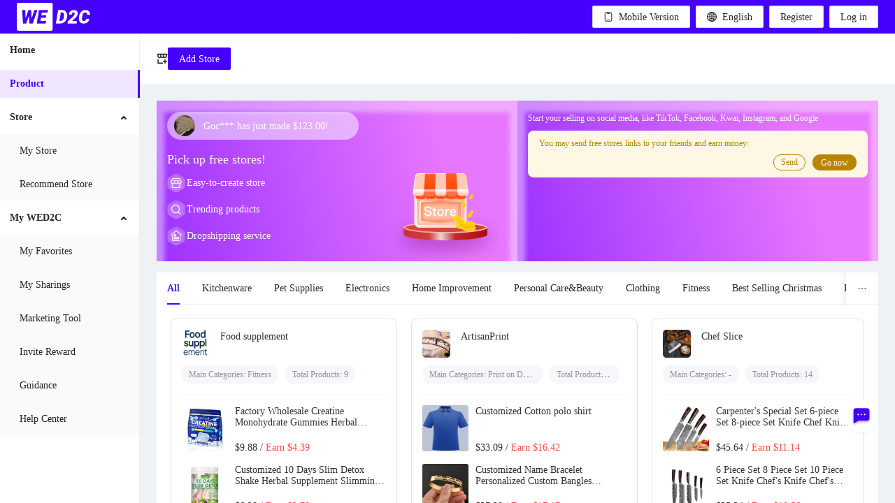

--- FILE ---
content_type: text/html; charset=utf-8
request_url: https://business.wed2c.com/store/noActiveStore?inviteShareId=1d5aQyjGY00
body_size: 1942
content:
<!DOCTYPE html>
<html>
  <head>
    <meta charset="utf-8" />
    <meta
      name="viewport"
      content="width=device-width, initial-scale=1, maximum-scale=1, minimum-scale=1, user-scalable=no"
    />
    <meta name="charSet" content="utf-8" />
    <meta property="og:type" content="website" />
    <meta property="og:image:width" content="1200" />
    <meta property="og:image:height" content="900" />
    <meta name="twitter:card" content="summary_large_image" />
    <meta name="twitter:domain" content="business.wed2c.com" />
    <meta
      name="twitter:title"
      property="og:title"
      content="Invitation from your friend"
    />
    <meta
      name="twitter:description"
      property="og:description"
      content="Join WED2C to start your dream business for free! Earn together with me now!  #WED2C"
    />
    <meta
      name="twitter:image"
      property="og:image"
      content="http://cj-woocommerce.oss-cn-hangzhou.aliyuncs.com/16086816/5e4553b079964f57b9e00d5ec2cb639e.jpg?x-oss-process=image/resize,w_800,h_600,m_fill&amp;v=1"
    />
    <meta
      name="facebook-domain-verification"
      content="9dmqm4z226i179cij4qtn55utrr4h1"
    />
    <link
      rel="shortcut icon"
      type="image/x-icon"
      href="https://cj-woocommerce.oss-cn-hangzhou.aliyuncs.com/16178400/462ddf9844a045bb8f0a16a4b2bd07af.ico"
    />
    <link
      rel="stylesheet"
      href="https://frontend.wed2c.com/jobs-seller-web/umi.c8532cf8.css"
    />
    <script>
      window.routerBase = "/";
    </script>
    <script>
      window.publicPath =
        window.resourceBaseUrl || "https://frontend.wed2c.com/jobs-seller-web/";
    </script>
    <script>
      //! umi version: 3.5.41
    </script>
  </head>
  <body>
    <div id="root"></div>

    <script src="//at.alicdn.com/t/c/font_2293184_bq6u4ac3vor.js"></script>
    <script src="https://frontend.wed2c.com/jobs-seller-web/umi.23f85cc8.js"></script>
  </body>
</html>


--- FILE ---
content_type: text/html; charset=UTF-8
request_url: https://www.googletagmanager.com/ns.html?id=GTM-NXJR9HJ
body_size: -164
content:
<!DOCTYPE html>


<html lang=en>
<head>
  <meta charset=utf-8>
  <title>ns</title>
</head>
<body>
  

  

  
  

  

  

  

  

  

  

  

  

  

  

  

  

  

  

















<img src="//secure.quantserve.com/pixel/p-kkhcVgRxW1K-X.gif" style="display:none;" border="0" height="1" width ="1" alt="Quantcast"/>



































































</body></html>


--- FILE ---
content_type: text/css
request_url: https://frontend.wed2c.com/jobs-seller-web/layouts__index.e51fe66d.chunk.css
body_size: 597
content:
.floatButton___2VFYb{position:fixed;bottom:6.25rem;right:1.5rem;width:3rem;height:3rem;cursor:pointer;border-radius:50%;background:#fff;box-shadow:0 .04rem .08rem 0 rgba(0,0,0,.1);display:flex;justify-content:center;align-items:center;z-index:99}@media screen and (min-width:1000px){.qrcode_wrap___Kg1Dv{position:fixed;right:0;bottom:6.25rem;border-radius:4px;background-color:rgba(0,0,0,.1)}.qrcode_wrap___Kg1Dv .icon___1HBgJ{display:flex;flex-direction:column;justify-content:center;align-items:center;border-radius:5%}.qrcode_wrap___Kg1Dv .icon___1HBgJ .box___jzi_e{height:.6rem;width:.6rem;padding:.15rem;background-color:#fff;border-radius:4px;z-index:99999;box-shadow:.13rem .19rem 1.44rem .06rem rgba(0,0,0,.06);display:flex;align-items:center;flex-direction:column}.qrcode_wrap___Kg1Dv .icon___1HBgJ .box___jzi_e .img___2aTFk{width:.3rem;height:.3rem}.qrcode_wrap___Kg1Dv .icon___1HBgJ .box___jzi_e .select___2V0ls{height:2.35rem;width:1.8rem;display:none;padding:.1rem .1rem .16rem;background-color:#fff;border-radius:4px}.qrcode_wrap___Kg1Dv .icon___1HBgJ .phone___2RGtd:hover .select___2V0ls{display:block;position:relative;top:-.5rem;left:-2rem}.qrcode_wrap___Kg1Dv .icon___1HBgJ .iOS___pRCIe:hover .select___2V0ls{display:block;position:relative;top:-.5rem;left:-1.3rem}.qrcode_wrap___Kg1Dv .icon___1HBgJ .qrcode___2DIw-{width:100%;height:100%}.qrcode_wrap___Kg1Dv .icon___1HBgJ .box___jzi_e:hover{background-color:#fff}}@media screen and (max-width:1000px){.qrcode_wrap___Kg1Dv{display:none}}.header___2mU-y{height:100%;display:flex;justify-content:space-between;align-items:center}.avatar___7Dn1X{cursor:pointer}

--- FILE ---
content_type: text/css
request_url: https://frontend.wed2c.com/jobs-seller-web/p__store__noActiveStore__index.54c7675e.chunk.css
body_size: 7203
content:
.share_item___3D5Sq{display:flex;flex-direction:column;align-items:center;width:3.75rem;cursor:pointer}.share_item___3D5Sq .share_icon___2ql4Q{margin-bottom:.25rem;width:3rem;height:3rem;border-radius:50%;background-color:#fff;text-align:center;line-height:2.5rem;box-shadow:0 .31rem .31rem rgba(0,0,0,.04);justify-content:center;align-items:center;display:flex}.share_item___3D5Sq .icon___2YndI{width:1.25rem;height:1.25rem;color:#4400fa}.share_item___3D5Sq .item_title___3Vxmc{font-size:.75rem;color:#909399;text-align:center}.functional_device___1Dh46{width:100%;margin:0 auto;padding:0 1rem;background-color:#fff;border-radius:8px;font-size:.88rem}.functional_device___1Dh46 .device_title___3dwla{height:3.25rem;display:flex;justify-content:space-between;align-items:center}.functional_device___1Dh46 .device_content___3egsY{padding-top:.63rem}.functional_device___1Dh46 .device_content___3egsY .estimated_earning___1LXhv{display:inline-block;line-height:1.88rem;height:2.5rem;font-size:.75rem;color:#c0c4cc}.functional_device___1Dh46 .device_content___3egsY .estimated_earning___1LXhv.error___2FWAU{color:#fc4b3f}.functional_device___1Dh46 .device_content___3egsY .timer_tags___3zvdj{display:inline-block;height:2rem;width:5.5rem;text-align:center;line-height:2rem;border-radius:16px;background-color:#f5f7fa;color:#909399;margin-right:1rem;margin-bottom:1rem;font-weight:600;cursor:pointer}.functional_device___1Dh46 .device_content___3egsY .timer_tags___3zvdj.checked___gAVxv{background:rgba(68,0,250,.05);color:#4400fa}.functional_device___1Dh46 .down_tips_box___1KAmX{padding-bottom:1rem}.functional_device___1Dh46 .down_tips_box___1KAmX .down_tips___39JHT{padding-left:.25rem;font-size:.75rem}.collapse_box___1RIb1{height:3.13rem}.logistics_freight_box___2DZJA{width:100%;margin:0 auto;padding:0 1rem;background-color:#fff;font-size:.88rem;flex-direction:row;display:flex;justify-content:space-between}.logistics_freight_box___2DZJA .title___1P4-2{height:3.25rem;display:flex;justify-content:space-between;align-items:center;margin-right:.25rem}.logistics_freight_box___2DZJA .row_box___36gUT{display:flex;flex-direction:row;align-items:center}.logistics_freight_box___2DZJA .text___j5ida{height:3.25rem;display:flex;justify-content:space-between;align-items:center;font-size:.88rem;font-weight:300;color:#303133;line-height:1rem;margin-right:.25rem}.modal_buttons___XxS6-{padding-top:1rem;display:flex;width:100%}.modal_buttons___XxS6- .modal_button___25rAT{text-align:center;color:#4400fa;font-size:.88rem;padding:.5rem 0;width:100%;border-radius:16px;border:1px solid #ebeef5}.modal_buttons___XxS6- .active_color___23OR3{color:#4400fa}.modal_content___1qArm{text-align:left;line-height:1.38rem;color:#606266;font-size:.88rem;white-space:pre-wrap}.data_row___1wzRy{height:3rem;display:flex;justify-content:space-between;align-items:center;border-top:1px solid #f5f7fa;background-color:#fefefe}.data_row___1wzRy.single___2bJew{padding:0 1rem}.data_row___1wzRy .row_title___ouf5m{font-weight:300;font-size:.88rem}.group_booking_goods_card___2hR-Y{padding:1rem;display:flex;justify-content:space-between;background-color:#fefefe}.group_booking_goods_card___2hR-Y .good_image___2CWZX{height:4.13rem;width:4.13rem}.group_booking_goods_card___2hR-Y .good_image___2CWZX .goods_card_image___3uwQ2{height:4.13rem;width:4.13rem;border-radius:2px}.group_booking_goods_card___2hR-Y .good_infomation___3PHw8{display:flex;flex-direction:column;margin-left:.63rem;justify-content:space-between}.group_booking_goods_card___2hR-Y .good_infomation___3PHw8 .good_title___12ScU{width:14.81rem;font-size:.88rem;font-weight:600;color:#303133;overflow:hidden;text-overflow:ellipsis;margin-bottom:.63rem;word-wrap:break-word;display:-webkit-box;-webkit-box-orient:vertical;-webkit-line-clamp:2}.group_booking_goods_card___2hR-Y .good_infomation___3PHw8 .good_price_info___3Fu7f{display:flex;justify-content:space-between;font-size:.88rem;color:#909399}.group_booking___uxdhD{padding:.63rem 1rem;background-color:#fefefe}.group_booking___uxdhD .tips_icon___UQ8Yl{margin-left:.25rem}.group_booking___uxdhD .booking_form___1GqEa{display:flex;flex-direction:row;justify-content:space-between;align-items:center}.group_booking___uxdhD .booking_form___1GqEa .title___2MtsR{color:#303133;font-size:.88rem;font-weight:600;height:3rem;line-height:3rem}.group_booking___uxdhD .right_box___xzyQ-{display:flex;flex-direction:column;align-items:center;justify-content:space-around}.group_booking___uxdhD .tips_box___1o35n{display:flex;justify-content:end;align-items:center}.group_booking___uxdhD .tips_box___1o35n .tips___3X1P-{display:inline-block;font-size:.75rem;color:#c0c4cc;padding-left:.63rem}.group_booking___uxdhD .tips_box___1o35n .tips___3X1P-.error___3L-JB{color:#fc4b3f}.group_booking___uxdhD .tips_box___1o35n .tips_red___9rxNE{margin-left:.31rem;font-size:.88rem;color:#fc4b3f}.group_booking___uxdhD .divider___1rEns{width:100%;height:.06rem;background:#f5f7fa;border-radius:1px;margin-bottom:.63rem;margin-top:.63rem}.group_booking___uxdhD .fiedld_text___1f3JJ{font-size:.75rem;font-weight:300;color:#999;line-height:1.25rem}.group_booking___uxdhD .mask___1Ewtg{position:fixed;top:0;left:0;right:0;bottom:0;background-color:rgba(0,0,0,.4);z-index:999}.group_booking___uxdhD .picker_warp___c3_-R{display:flex;flex-direction:column;position:fixed;bottom:0;left:0;right:0;margin-left:auto;margin-right:auto;background-color:#fff;border-radius:16px 16px 0 0;padding:1rem;width:100%;height:40%;z-index:1000}.group_booking___uxdhD .title_box___19x7y .close_icon___3isLS{float:right;overflow:visible}.group_booking___uxdhD .text_box___2F2Jx{margin-top:2.25rem;padding:0 1.13rem}.group_booking___uxdhD .text_box___2F2Jx .text_stl___G_dro{font-size:.88rem;font-weight:300;color:#303133;line-height:1.38rem}.group_booking___2OlfX{padding:0 1rem;background-color:#fefefe}.group_booking___2OlfX .booking_form___qKU37 .title___1-ujm{color:#303133;font-size:.88rem;font-weight:600;height:3rem;line-height:3rem}.group_booking___2OlfX .booking_form___qKU37 .tips___Zb0T5{display:inline-block;line-height:2.13rem;height:2.13rem;font-size:.75rem;color:#c0c4cc;padding-left:.63rem}.group_booking___2OlfX .booking_form___qKU37 .tips___Zb0T5.error___18w8I{color:#fc4b3f}.group-rules-regulation{width:100%;background-color:#fff;z-index:101}.group-rules-regulation .group-rules-main{height:100%;overflow-y:scroll}.group-rules-regulation .group-rules-main .group-rules-row-box{width:100%;word-break:keep-all;text-align:left;color:#303133;box-sizing:border-box;font-size:.88rem;padding:.94rem .94rem 6.25rem}.group-rules-regulation .group-rules-main .group-rules-row-box .group-rules-row-title{font-weight:600;margin-bottom:1rem}.group-rules-regulation .group-rules-main .group-rules-row-box .group-rules-row{margin-bottom:2rem;margin-left:.31rem}.group-rules-regulation .group-rules-main .group-rules-row-box .group-rules-row.row-no-margin{margin-bottom:1rem}.group-rules-regulation .group-rules-main .group-rules-row-box .group-rules-row .group-rules-row-text{line-height:1.38rem;color:#303133;font-weight:300;word-break:break-word}.group-rules-poiont:before{content:".";font-size:3.13rem!important;color:#303133;position:relative;left:-.19rem;top:-.13rem}.price_tweet_item_box___1i5JN{background-color:#fefefe;padding:0 1rem;display:flex;justify-content:space-between}.price_tweet_item___2Y-Xx{display:flex;padding:1rem 0}.price_tweet_item___2Y-Xx .pro_img___2gOHu{width:4.13rem;height:4.13rem;border-radius:2px;overflow:hidden}.price_tweet_item___2Y-Xx .pro_img___2gOHu .img___2JaDW{width:4.13rem;height:4.13rem}.price_tweet_item___2Y-Xx .content___1MOyF{display:flex;flex-direction:column;flex:1 1;margin-left:.63rem;justify-content:space-between}.price_tweet_item___2Y-Xx .content___1MOyF .title___2P2eD{width:14.81rem;font-size:.88rem;color:#303133;word-wrap:break-word;overflow:hidden;text-overflow:ellipsis;display:-webkit-box;-webkit-box-orient:vertical;-webkit-line-clamp:2}.price_tweet_item___2Y-Xx .content___1MOyF .title___2P2eD .title_text___1E-8V{font-weight:500}.price_tweet_item___2Y-Xx .content___1MOyF .price_section___2aIuQ{display:flex;align-items:baseline;grid-gap:.63rem;gap:.63rem}.price_tweet_item___2Y-Xx .content___1MOyF .price_section___2aIuQ .price___3Yt8n{font-size:.88rem;color:#909399}.price_tweet_item___2Y-Xx .content___1MOyF .price_section___2aIuQ .price_earn___1YVXJ{font-size:.88rem;color:#909399}.price_tweet_item___2Y-Xx .content___1MOyF .price_section___2aIuQ .price_earn___1YVXJ .earn_money___3ojxy{margin-left:.63rem;color:#fc4b3f}.price_tweet_item___2Y-Xx .content___1MOyF .price_section___2aIuQ .price_earn___1YVXJ .earn_money___3ojxy .earn_money_integer___13kDr{font-size:1.13rem}.price_tweet_item___2Y-Xx .content___1MOyF .price_section_wrap___GXhO_{display:flex;flex-direction:column;align-items:flex-start;padding-top:.63rem}.price_tweet_item___2Y-Xx .content___1MOyF .price_section_wrap___GXhO_ .price___3Yt8n{font-size:.88rem;color:#909399}.price_tweet_item___2Y-Xx .content___1MOyF .price_section_wrap___GXhO_ .price_earn___1YVXJ{font-size:.88rem;color:#909399}.price_tweet_item___2Y-Xx .content___1MOyF .price_section_wrap___GXhO_ .price_earn___1YVXJ .earn_money___3ojxy{margin-left:.63rem;color:#fc4b3f}.price_tweet_item___2Y-Xx .content___1MOyF .price_section_wrap___GXhO_ .price_earn___1YVXJ .earn_money___3ojxy .earn_money_integer___13kDr{font-size:1.13rem}.price_tweet_item___2Y-Xx+.price_tweet_item___2Y-Xx{border-top:1px solid #f5f7fa}.set_strikethrough_bar___1XHXD{padding:0 0 1rem;display:flex;justify-content:space-between;align-items:center}.set_strikethrough_bar___1XHXD .price_box___2pw8x{flex:1 1}.set_strikethrough_bar___1XHXD .set_strikethrough_bar_text___1SQ0Z{font-size:.88rem;color:#303133;height:2rem;line-height:2rem}.set_strikethrough_bar___1XHXD .set_strikethrough_stepper___2o5ut{height:2rem;position:relative}.set_strikethrough_bar___1XHXD .set_strikethrough_stepper___2o5ut .input_minussign___RVftR{position:absolute;left:.44rem;top:.44rem;z-index:10}.set_strikethrough_bar___1XHXD .set_strikethrough_stepper___2o5ut .input_plus___3v829{position:absolute;right:.44rem;top:.44rem;z-index:10}.logistics_calculation_box___2C9iD{position:relative;background-color:#f0f2f5;width:100%}.logistics_calculation_box___2C9iD .logistics_calculation_page___pLWgL{height:100%;flex-direction:column;display:flex}.save___120uu{height:2.88rem;background-color:#4400fa;color:#fefefe;border-radius:8px;text-align:center;line-height:2.88rem;font-size:1.13rem;font-weight:500;box-shadow:0 .25rem .63rem rgba(68,0,250,.45);margin:0 .94rem;padding:0;z-index:100;border:1px solid transparent;outline:none}.collapse_box___3LEGG{height:3.13rem}.logistics_freight_box___RlPiH{width:100%;margin:0 auto;padding:0 1rem;background-color:#fff;font-size:.88rem;flex-direction:row;display:flex;justify-content:space-between}.logistics_freight_box___RlPiH .title___19-TT{height:3.25rem;display:flex;justify-content:space-between;align-items:center;margin-right:.25rem}.logistics_freight_box___RlPiH .row_box___3kzYU{display:flex;flex-direction:row;align-items:center}.logistics_freight_box___RlPiH .text___1ENYC{height:3.25rem;display:flex;justify-content:space-between;align-items:center;font-size:.88rem;font-weight:300;color:#303133;line-height:1rem;margin-right:.25rem}.modal_buttons___Xoaku{padding-top:1rem;display:flex;width:100%}.modal_buttons___Xoaku .modal_button___b5rlN{text-align:center;color:#4400fa;font-size:.88rem;padding:.5rem 0;width:100%;border-radius:16px;border:1px solid #ebeef5}.modal_buttons___Xoaku .active_color___30mZY{color:#4400fa}.modal_content___LalFQ{text-align:left;line-height:1.38rem;color:#606266;font-size:.88rem;white-space:pre-wrap}.logistics_box___h8kFy{border:1px solid #ebeef5;width:32%;padding:.31rem 1rem;background-color:#fff;border-radius:8px;font-size:.88rem;flex-direction:column;display:flex;justify-content:space-between;margin-bottom:.63rem;overflow:hidden;align-items:flex-start;position:relative}.logistics_box___h8kFy .title___21S3c{font-weight:600;margin-right:.25rem;font-size:.88rem}.logistics_box___h8kFy .title_box___1deFY{width:100%;margin:1.06rem 0;display:flex;flex-direction:row;align-items:center;justify-content:space-between}.logistics_box___h8kFy .empty_line___2G5kv{width:100%;height:1rem}.logistics_box___h8kFy .lable___27kad{font-size:.88rem;font-weight:300;color:#303133;margin-right:.25rem}.logistics_box___h8kFy .row_box___1Dpnz{width:100%;display:flex;flex-direction:row;align-items:center;justify-content:space-between;margin-bottom:.75rem}.logistics_box___h8kFy .row_box2___1AffO{display:flex;flex-direction:row;align-items:center}.logistics_box___h8kFy .default_text___2mkv0{font-size:.88rem;font-weight:600;color:#303133;position:absolute;top:1.25rem;right:1rem;z-index:100}.logistics_box___h8kFy .padding_h___30FP5{height:1.06rem;width:100%}.logistics_box___h8kFy .modal_buttons___2D965{padding-top:1rem;display:flex;width:100%}.logistics_box___h8kFy .modal_buttons___2D965 .modal_button___SOb9v{text-align:center;color:#4400fa;font-size:.88rem;padding:.5rem 0;width:100%;border-radius:16px;border:1px solid #ebeef5}.logistics_box___h8kFy .modal_buttons___2D965 .active_color___2tb7Y{color:#4400fa}.logistics_box___h8kFy .modal_content___2nDje{text-align:left;line-height:1.38rem;color:#606266;font-size:.88rem;white-space:pre-wrap}.store_modal___1sXeN{max-height:28.13rem}.store_modal___1sXeN .modal_header___1Z5Ff{text-align:center;position:relative}.store_modal___1sXeN .modal_header___1Z5Ff .modal_title___czllE{color:#303133;font-size:1rem;line-height:1.25rem;display:block}.store_modal___1sXeN .modal_header___1Z5Ff .close_icon_box___124qo{position:absolute;right:0;top:0;padding-top:.75rem}.store_modal___1sXeN .list___3cIHX{margin-top:2.13rem;min-height:5.44rem}.store_modal___1sXeN .list___3cIHX .item___3gvOU{flex-direction:row;height:2.38rem;display:flex;justify-content:space-between;padding:0 .31rem;align-items:center}.store_modal___1sXeN .list___3cIHX .active___XT0K7{border-radius:4px;overflow:hidden;flex-direction:row;justify-content:space-between;height:2.38rem;padding:0 .31rem;background-color:#f9f6ff;display:flex;align-items:center}.store_modal___1sXeN .list___3cIHX .item_text___3AxHr{font-size:.88rem;font-weight:300;color:#606266}.store_modal___1sXeN .list___3cIHX .active_text___1F00o{color:#4400fa;font-size:.88rem;font-weight:500;overflow:hidden}.store_modal___1sXeN .add_btn___33n8y{height:3rem;line-height:3rem;border-radius:8px;border:0;background:#4400fa;color:#fff;box-shadow:0 1rem .88rem -.63rem;margin:.94rem auto 2.13rem;font-size:1rem}.logistics_calculation_box___1HKnd{position:relative;background-color:#fff;width:100%}.logistics_calculation_box___1HKnd .logistics_calculation_page___2OjgX{padding:0 .94rem;height:100%;flex-direction:column;display:flex}.logistics_calculation_box___1HKnd .logistics_calculation_page___2OjgX .logistics_warp___3McXK{display:flex}.logistics_calculation_box___1HKnd .logistics_calculation_page___2OjgX .logistics_set___13See{display:flex;align-items:baseline;justify-content:space-between}.logistics_calculation_box___1HKnd .logistics_calculation_page___2OjgX .channelItems___2fNac{display:flex;flex-wrap:wrap;grid-gap:2%;gap:2%}.logistics_calculation_box___1HKnd .logistics_calculation_page___2OjgX .logistics_box___2Kbuk{padding:0 1rem;background-color:#fff;font-size:.88rem;flex-direction:row;display:flex;margin-bottom:.63rem;align-items:center}.logistics_calculation_box___1HKnd .logistics_calculation_page___2OjgX .logistics_box___2Kbuk .title___2rhpB{display:flex;justify-content:space-between;align-items:center;font-weight:600;margin-right:.25rem}.logistics_calculation_box___1HKnd .logistics_calculation_page___2OjgX .logistics_box___2Kbuk .row_box___3IYc1{display:flex;flex-direction:row;align-items:center}.logistics_calculation_box___1HKnd .logistics_calculation_page___2OjgX .logistics_box___2Kbuk .text___1FKKm{display:flex;justify-content:space-between;align-items:center;font-size:.88rem;font-weight:300;color:#606266;line-height:1rem;margin-right:.25rem}.logistics_calculation_box___1HKnd .logistics_calculation_page___2OjgX .lable___2tmfY{font-size:.88rem;font-weight:300;color:#303133;line-height:1.25rem;margin-top:.5rem;margin-bottom:.63rem}.logistics_calculation_box___1HKnd .logistics_calculation_page___2OjgX .noLogistics___2J03i{font-size:.75rem;font-weight:300;color:#c0c4cc;line-height:1.06rem}.logistics_freight_box___19OOg{width:100%;margin:0 auto;padding:0 1rem;background-color:#fff;border-radius:8px;font-size:.88rem;flex-direction:row;display:flex;justify-content:space-between}.logistics_freight_box___19OOg .title___wnQNx{height:3.25rem;display:flex;justify-content:space-between;align-items:center;margin-right:.25rem}.logistics_freight_box___19OOg .row_box___3SW8B{display:flex;flex-direction:row;align-items:center}.logistics_freight_box___19OOg .text___3CtZ1{height:3.25rem;display:flex;justify-content:space-between;align-items:center;font-size:.88rem;font-weight:300;color:#4400fa;line-height:1rem;margin-right:.25rem}.logistics_freight_box___19OOg .mask___2b0vO{position:fixed;top:0;left:0;right:0;bottom:0;background-color:rgba(0,0,0,.4);z-index:999}.logistics_freight_box___19OOg .picker_warp___2GsDz{display:flex;flex-direction:column;position:fixed;bottom:0;left:0;right:0;margin-left:auto;margin-right:auto;background-color:#fff;border-radius:16px 16px 0 0;padding:1rem;width:100%;height:32%;z-index:1000}.logistics_freight_box___19OOg .title_box___3SX4R .close_icon___ySnBt{float:right;overflow:visible}.logistics_freight_box___19OOg .text_box___2Bzfr{margin-top:2.25rem;padding:0 1.13rem}.logistics_freight_box___19OOg .text_box___2Bzfr .text_stl___3d7Du{font-size:.88rem;font-weight:300;color:#303133;line-height:1.38rem}body{font-size:.88rem!important}.outer_height___GCzEE{max-width:80rem;margin:auto}.share___28zUI{background-color:#f0f2f5;height:100%;overflow-y:auto;overflow-x:hidden!important;padding-bottom:5rem;margin-top:.94rem}.share___28zUI .set_box___1znrF{border-radius:8px;width:100%;margin-bottom:.63rem;overflow:hidden}.share_btn___3QQGK{background-color:#4400fa;color:#fefefe;border-radius:8px;width:10.38rem;height:2.88rem;text-align:center;line-height:2.88rem;font-size:1.13rem;font-weight:500;box-shadow:0 .25rem .63rem rgba(68,0,250,.45);margin:0;padding:0;z-index:100;border:1px solid transparent;outline:none}.btn_large___NxMwv{width:100%}.modal_mask___1I7Ep{width:100%;height:calc(100% - 7.25rem);position:fixed;left:0;top:2.88rem;z-index:100;background:rgba(0,0,0,.3)}.supplier_box___2ttE-{margin-top:.88rem;background:#fff6de;border-radius:4px;padding:.38rem 1rem}.supplier_box___2ttE- .supplier_text___1-kBC{font-size:.88rem;font-weight:300;color:#b2860d;line-height:1.38rem}.functional_device___1KzRw{width:100%;padding:0 1rem;background-color:#fff;border-radius:8px;font-size:.88rem}.functional_device___1KzRw .device_title___1ZXa4{height:3.25rem;display:flex;justify-content:space-between;align-items:center}.functional_device___1KzRw .device_title___1ZXa4 .strikethrough_title___1Lwkf{margin-right:.25rem}.functional_device___1KzRw .device_content___34fTL{padding-top:.63rem;padding-bottom:1rem;padding-right:.38rem;display:flex;flex-direction:row;justify-content:space-between;align-items:center}.functional_device___1KzRw .device_content___34fTL .label_text___3FYqy{flex:none;font-size:.88rem}.functional_device___1KzRw .device_content___34fTL .estimated_earning_box___sMDJ_{display:flex;justify-content:flex-start;align-items:center}.functional_device___1KzRw .device_content___34fTL .estimated_earning_box___sMDJ_ .estimated_earning___23R43{display:inline-block;line-height:1.88rem;height:2.5rem;font-size:.75rem;color:#c0c4cc}.functional_device___1KzRw .device_content___34fTL .estimated_error_box___3IZCJ .estimated_error___33DNA{display:inline-block;line-height:1.88rem;height:2.5rem;font-size:.75rem;color:#fc4b3f}.functional_device___1KzRw .device_content___34fTL .timer_tags___utAUj{display:inline-block;height:2rem;width:5.5rem;text-align:center;line-height:2rem;border-radius:16px;background-color:#f5f7fa;color:#909399;margin-right:1rem;margin-bottom:1rem}.functional_device___1KzRw .device_content___34fTL .timer_tags___utAUj:nth-child(3n+0){margin-right:0}.functional_device___1KzRw .device_content___34fTL .timer_tags___utAUj.checked___3VDF6{background:rgba(68,0,250,.05);color:#4400fa}.functional_device___1KzRw .mask___1XuS9{position:fixed;top:0;left:0;right:0;bottom:0;background-color:rgba(0,0,0,.4);z-index:999}.functional_device___1KzRw .picker_warp___2mwZq{display:flex;flex-direction:column;position:fixed;bottom:0;left:0;right:0;margin-left:auto;margin-right:auto;background-color:#fff;border-radius:16px 16px 0 0;padding:1rem;width:100%;height:50%;z-index:1000}.functional_device___1KzRw .title_box___2jCdw .close_icon___rf7l8{float:right;overflow:visible}.functional_device___1KzRw .text_box___1Cwpm{margin-top:2.25rem;padding:0 1.13rem}.functional_device___1KzRw .text_box___1Cwpm .text___Hob-O{font-size:.88rem;font-weight:300;color:#303133;line-height:1.38rem}.guidance_box___1LmED{height:100vh;width:31.25rem}.guidance_box___1LmED .guidance_image___3VIN7{height:auto;width:100%}.original-regulation{width:100%;max-width:100%;background-color:#fff;z-index:101}.original-regulation .original-main{padding:1.69rem .94rem 0;word-break:keep-all;text-align:left;color:#303133;box-sizing:border-box;font-size:.88rem;max-width:100%}.original-regulation .original-main .original-row-title{font-weight:600;margin-bottom:1rem}.original-regulation .original-main .original-row{display:flex;justify-content:flex-start}.original-regulation .original-main .original-row .original-row-text{margin-bottom:2rem;color:#303133;font-weight:300;line-height:1.5rem;word-break:break-word}.original-poiont:before{content:".";font-size:3.13rem!important;color:#303133;position:relative;left:-.19rem;top:-.13rem}.price_setting___2fq9H{width:100%;background-color:#fefefe;border-radius:8px;margin-top:.63rem;padding:0 1rem .63rem}.price_setting___2fq9H .setting_input___3xJG8{margin-bottom:.25rem;display:flex;align-items:end;grid-gap:.63rem;gap:.63rem}.price_setting___2fq9H .sale_price_box___1pCEy{width:100%;overflow:hidden;margin-top:.31rem;padding-top:1rem;display:flex;justify-content:space-between;flex-direction:row}.price_setting___2fq9H .sale_price_box___1pCEy .price_title_box___1Yb0Y{display:flex;flex-direction:row;align-items:center}.price_setting___2fq9H .sale_price_box___1pCEy .price_title___12Jha{font-size:.88rem;font-weight:500;color:#303133;line-height:1.25rem;margin-right:.31rem}.price_setting___2fq9H .estimated_box___26uBY{display:flex;justify-content:end}.price_setting___2fq9H .estimated_box___26uBY .estimated_text___1o0jL{line-height:1.38rem;font-size:.75rem;color:#c0c4cc}.price_setting___2fq9H .estimated_box___26uBY .price_type___wDU-U{margin-left:.31rem;font-size:.88rem;color:#fc4b3f;line-height:1.38rem}.price_setting___2fq9H .divider___3fuqF{width:100%;height:.06rem;background:#f5f7fa;border-radius:1px;margin-bottom:.63rem;margin-top:.63rem}.price_setting___2fq9H .fiedld_text___tJoIo{font-size:.75rem;font-weight:300;color:#999;line-height:1.25rem}.price_setting___2fq9H .mask___2Vrur{position:fixed;top:0;left:0;right:0;bottom:0;background-color:rgba(0,0,0,.4);z-index:999}.price_setting___2fq9H .picker_warp___1xmi2{display:flex;flex-direction:column;position:fixed;bottom:0;left:0;right:0;margin-left:auto;margin-right:auto;background-color:#fff;border-radius:16px 16px 0 0;padding:1rem;width:100%;height:40%;z-index:1000}.price_setting___2fq9H .title_box___2qlpy .close_icon___27otA{float:right;overflow:visible}.price_setting___2fq9H .text_box___2xY2O{margin-top:2.25rem;padding:0 1.13rem}.price_setting___2fq9H .text_box___2xY2O .text_stl___3y86Z{font-size:.88rem;font-weight:300;color:#303133;line-height:1.38rem}.price_tweet_item_box___1eFDM{background-color:#fefefe;padding:0 1rem}.price_tweet_item___1YdgP{display:flex;justify-content:space-between;padding:1rem 0}.price_tweet_item___1YdgP .pro_img___2oZQz{width:4.13rem;height:4.13rem;border-radius:2px;overflow:hidden}.price_tweet_item___1YdgP .pro_img___2oZQz .img___1M8wY{width:4.13rem;height:4.13rem}.price_tweet_item___1YdgP .content___O9ml8{display:flex;flex-direction:column;margin-left:.63rem;justify-content:space-between}.price_tweet_item___1YdgP .content___O9ml8 .title___1JaTU{width:14.81rem;font-size:.88rem;color:#303133;word-wrap:break-word;overflow:hidden;text-overflow:ellipsis;display:-webkit-box;-webkit-box-orient:vertical;-webkit-line-clamp:2}.price_tweet_item___1YdgP .content___O9ml8 .title___1JaTU .title_text___1mres{font-weight:500}.price_tweet_item___1YdgP .content___O9ml8 .price_section___2XbNk{display:flex;justify-content:space-between;align-items:baseline}.price_tweet_item___1YdgP .content___O9ml8 .price_section___2XbNk .price___3zP0R{font-size:.88rem;color:#909399}.price_tweet_item___1YdgP .content___O9ml8 .price_section___2XbNk .price_earn___1m_dJ{font-size:.88rem;color:#909399}.price_tweet_item___1YdgP .content___O9ml8 .price_section___2XbNk .price_earn___1m_dJ .earn_money___z-YLp{margin-left:.63rem;color:#fc4b3f}.price_tweet_item___1YdgP .content___O9ml8 .price_section___2XbNk .price_earn___1m_dJ .earn_money___z-YLp .earn_money_integer___3XhvX{font-size:1.13rem}.price_tweet_item___1YdgP .content___O9ml8 .price_section_wrap___rTH0q{display:flex;flex-direction:column;align-items:flex-start;padding-top:.63rem}.price_tweet_item___1YdgP .content___O9ml8 .price_section_wrap___rTH0q .price___3zP0R{font-size:.88rem;color:#909399}.price_tweet_item___1YdgP .content___O9ml8 .price_section_wrap___rTH0q .price_earn___1m_dJ{font-size:.88rem;color:#909399}.price_tweet_item___1YdgP .content___O9ml8 .price_section_wrap___rTH0q .price_earn___1m_dJ .earn_money___z-YLp{margin-left:.63rem;color:#fc4b3f}.price_tweet_item___1YdgP .content___O9ml8 .price_section_wrap___rTH0q .price_earn___1m_dJ .earn_money___z-YLp .earn_money_integer___3XhvX{font-size:1.13rem}.price_tweet_item___1YdgP+.price_tweet_item___1YdgP{border-top:1px solid #f5f7fa}.set_strikethrough_bar___136GO{padding:0 0 1rem;display:flex;justify-content:space-between;align-items:center}.set_strikethrough_bar___136GO .set_strikethrough_bar_text___2diH0{font-size:.88rem;color:#303133;height:2rem;line-height:2rem}.set_strikethrough_bar___136GO .set_strikethrough_stepper___1KepK{height:2rem;position:relative}.set_strikethrough_bar___136GO .set_strikethrough_stepper___1KepK .input_minussign___3ptux{position:absolute;left:.44rem;top:.44rem;z-index:10}.set_strikethrough_bar___136GO .set_strikethrough_stepper___1KepK .input_plus___276il{position:absolute;right:.44rem;top:.44rem;z-index:10}.cj_tab___2jy2L{width:100%;display:flex;justify-content:space-between;font-size:.88rem;background-color:#fefefe}.cj_tab___2jy2L .cj_tab_item___3HGpq{flex:1 1;height:2.75rem;display:flex;justify-content:space-around}.cj_tab___2jy2L .cj_tab_item___3HGpq .tab_item_text_box___3h8Pp{color:#909399;height:2.75rem;line-height:2.75rem;font-weight:600}.cj_tab___2jy2L .cj_tab_item___3HGpq.checked___3mlpd .tab_item_text_box___3h8Pp{color:#303133;border-bottom:2px solid #4400fa}.functional_device___HUks2{width:100%;margin:.63rem auto 0;padding:0 1rem;background-color:#fff;border-radius:8px;font-size:.88rem}.functional_device___HUks2 .switch_box___3j-dX{display:flex;align-items:center;grid-gap:.63rem;gap:.63rem}.functional_device___HUks2 .device_title___3Gk3F{height:3.25rem;display:flex;justify-content:space-between;align-items:center}.functional_device___HUks2 .device_content_warp___YlBZP{display:flex;justify-content:flex-end}.functional_device___HUks2 .device_content___271LB{padding-bottom:.63rem;width:12.5rem}.functional_device___HUks2 .device_content___271LB .estimated_earning_box___1KdQr{display:flex;justify-content:flex-start;align-items:center}.functional_device___HUks2 .device_content___271LB .estimated_earning_box___1KdQr .estimated_earning___2gIOr{display:inline-block;line-height:1.88rem;height:2.5rem;font-size:.75rem;color:#c0c4cc}.functional_device___HUks2 .device_content___271LB .estimated_error_box___2OwEP .estimated_error___pdeH5{display:inline-block;line-height:1.13rem;height:2.5rem;font-size:.75rem;color:#fc4b3f}.functional_device___HUks2 .device_content___271LB .timer_tags___1ojKf{display:inline-block;height:2rem;width:5.5rem;text-align:center;line-height:2rem;border-radius:16px;background-color:#f5f7fa;color:#909399;margin-right:1rem;margin-bottom:1rem}.functional_device___HUks2 .device_content___271LB .timer_tags___1ojKf:nth-child(3n+0){margin-right:0}.functional_device___HUks2 .device_content___271LB .timer_tags___1ojKf.checked___2dRP8{background:rgba(68,0,250,.05);color:#4400fa}.outer_height___2U7Oo{max-width:80rem;margin:auto}.share___3d-gb{background-color:#f0f2f5;height:100%;overflow-y:auto;overflow-x:hidden!important;padding-bottom:5rem;margin-top:.94rem}.share___3d-gb .set_box___15BST{border-radius:8px;width:100%;margin-bottom:.63rem;overflow:hidden}.share___3d-gb .set_box_white___1N49B{border-radius:8px;width:100%;overflow:hidden;background-color:#fff}.share_btn___D4xJ_{background-color:#4400fa;color:#fefefe;border-radius:8px;width:10.38rem;height:2.88rem;text-align:center;line-height:2.88rem;font-size:1.13rem;font-weight:500;box-shadow:0 .25rem .63rem rgba(68,0,250,.45);border:1px solid transparent;outline:none;margin:0;cursor:pointer}.btn_large___5SioY{width:100%}.modal_mask___1ZRpL{width:100%;height:calc(100% - 7.25rem);position:fixed;left:0;top:2.88rem;z-index:100;background:rgba(0,0,0,.3)}.free_container___2UhFD{padding-top:.5rem;font-size:.75rem;font-weight:300;color:#c0c4cc;line-height:1rem}.supplier_box___2pS56{margin-top:.88rem;background:#fff6de;border-radius:4px;padding:.38rem 1rem}.supplier_box___2pS56 .supplier_text___1QTTZ{font-size:.88rem;font-weight:300;color:#b2860d;line-height:1.38rem}.bottom_operate___6DyDc{display:flex;flex-direction:row;justify-content:center;align-items:center;position:-webkit-sticky;position:sticky;bottom:.94rem;height:3rem;font-size:1.13rem;font-weight:500;padding:0;width:100%;z-index:100;margin:0 auto;grid-gap:1.5rem;gap:1.5rem}.btn_box___3LgSD{width:10.5rem;cursor:pointer}.btn_ghost_primary___1r1I-{display:block;border-radius:8px;text-align:center;width:10.5rem;height:2.88rem;line-height:2.88rem;color:#4400fa;border:1px solid #4400fa!important;background-color:#fff}.head___ia6-k{display:flex;flex-direction:row;align-items:center;justify-content:center;position:relative;padding-bottom:.69rem}.title___3Q67-{color:#303133;font-size:1rem;display:block}.close___v47rk{position:absolute;right:0;color:#d0d3d9}.tips___2mLOW{padding:.63rem .94rem;background:#fff6de;margin:0 -.94rem .38rem}.tips_text___3L7pR{font-size:.88rem;font-weight:300;color:#b2860d;line-height:1rem}.scroll_view___ewWTp{max-height:10.94rem}.store_item___Eplp9{height:3.5rem;padding:.63rem 0;border-bottom:1px solid #f2f6fc;display:flex;flex-direction:row;justify-content:space-between;align-items:center}.left___6LQFQ{display:flex;align-items:center;justify-content:flex-start;flex:1 1}.store_img___65Xs7{width:2.25rem;height:2.25rem;margin-right:.63rem}.store_name___2Ta9l{color:#303133;font-size:.88rem}.right___17Azb{display:flex;justify-content:flex-end;align-items:center}.is_added___2npGo{font-size:.88rem;font-weight:300;color:#606266}.button___8q1l5{display:block;overflow:hidden;width:100%;background-color:#4400fa;height:3rem;text-align:center;line-height:3rem;color:#fff;font-size:1rem;border-radius:8px}.only_add_button___f6Q6z{width:21.56rem}.btn_large___37AaW{width:21.56rem;color:#fff;background-color:#4400fa;text-align:center}.disabled___121Br{border:1px solid #ddd!important;background-color:#f0f2f5!important;color:#ddd!important}.store_name_prefix___1hhjg{display:inline-block;width:2.25rem;height:2.25rem;line-height:2.25rem;margin-right:.63rem;font-size:1.75rem;color:#4400fa;background:rgba(68,0,250,.1);text-align:center}.share_vessel___HE4CF{position:relative}.share_vessel___HE4CF.hideTitle___1EEB2 .vessel_content___2KUjM{padding-top:0!important}@media (max-height:667px){.share_vessel___HE4CF.hideTitle___1EEB2 .vessel_content___2KUjM{padding-bottom:1.25rem!important}}.share_vessel___HE4CF .vessel_title___1DTJW{line-height:1.25rem;color:#303133;font-size:.75rem;font-weight:600;height:3.19rem;line-height:3.19rem;padding:0 1.5rem;position:fixed;background-color:#fefefe;border-radius:16px 16px 0 0}.share_vessel___HE4CF .vessel_content___2KUjM::-webkit-scrollbar{display:none}.share_vessel___HE4CF .vessel_content___2KUjM{overflow-x:auto;padding:3.19rem 1rem 1.25rem}.share_vessel___HE4CF .vessel_content___2KUjM .social_media_box___2XvHE{display:flex;justify-content:flex-start;flex-wrap:wrap;grid-gap:1.5rem;gap:1.5rem}.share_vessel___HE4CF .vessel_content___2KUjM .vessel_button___7nHMf{height:3rem;width:19.56rem;margin:0 auto;text-align:center;background-color:#f5f7fa;border:0;border-radius:8px;display:flex;justify-content:center;align-items:center}.share_vessel___HE4CF .vessel_content___2KUjM .vessel_button___7nHMf .vessel_button_text___3a_qa{color:#303133;font-size:.88rem;font-weight:600;cursor:pointer}@media (max-height:667px){.share_vessel___HE4CF .vessel_content___2KUjM{padding-bottom:4.38rem}}.shareContainer___3FYX7{margin:-1rem}.shareTitle___e0IDV{padding:.94rem 1rem .25rem;display:flex;flex-direction:row;justify-content:space-between;align-items:center}.title___1DYC8{font-size:.88rem;font-weight:500;color:#303133;line-height:1rem;flex:auto;text-align:center}.close___2RkpI{flex:none;color:#909399;cursor:pointer}.subTitle___3l0j-{padding:0 1rem 1rem}.subTitleStyle___2FbzV{font-size:.75rem;font-weight:300;color:#909399;line-height:1.06rem;word-wrap:break-word}.newbies_guidance_page___1Qfi6{background:#fff;margin:.94rem;border-radius:8px;padding:1.63rem 1rem 3.75rem}.newbies_guidance_page___1Qfi6 .money_box___134gE{width:17.13rem;height:2.5rem;border-radius:20px;background:#ffc832;padding:.31rem .63rem;display:flex}.newbies_guidance_page___1Qfi6 .money_box___134gE .user_header___2ajrI{width:1.88rem;height:1.88rem;border-radius:15px}.newbies_guidance_page___1Qfi6 .money_box___134gE .money_info___32Lyu{color:#303133;font-size:.88rem;line-height:1.88rem;margin-left:.75rem}.newbies_guidance_page___1Qfi6 .steps_box___2oFFQ{display:flex;margin-top:1.63rem}.newbies_guidance_page___1Qfi6 .steps_box___2oFFQ .steps_img___rzjQN{height:14.5rem;width:1.38rem}.newbies_guidance_page___1Qfi6 .steps_box___2oFFQ .steps_content___3WiOW{margin-left:.63rem}.newbies_guidance_page___1Qfi6 .steps_box___2oFFQ .steps_content___3WiOW .content_item___194pf{color:#303133;margin-bottom:2.63rem}.newbies_guidance_page___1Qfi6 .steps_box___2oFFQ .steps_content___3WiOW .content_item___194pf .item_top___GNV7p{font-size:1.13rem;line-height:1.38rem;display:block}.newbies_guidance_page___1Qfi6 .steps_box___2oFFQ .steps_content___3WiOW .content_item___194pf .item_bottom___y2ZQO{margin-top:.5rem;font-size:.88rem;line-height:1rem;display:block}.newbies_guidance_page___1Qfi6 .continue_btn___2uEgk{width:17.5rem;height:2.94rem;line-height:2.94rem;border-radius:8px;border:0;background:#4400fa;color:#fff;box-shadow:0 .38rem 1.25rem -.63rem;margin:0 auto}.money_box___3vS_B{width:17.13rem!important;height:2.5rem!important;background:hsla(0,0%,100%,.5);border-radius:27px;padding:.31rem .63rem;display:flex;margin-bottom:1rem;overflow:hidden}.money_box_yellow___1pljI{width:17.13rem!important;height:2.5rem!important;background:rgba(255,200,50,.5);border-radius:27px;padding:.31rem .63rem;display:flex;margin-bottom:1rem;overflow:hidden}.user_header___1waQq{width:1.88rem;height:1.88rem;border-radius:15px}.money_info___zfwbp{font-weight:300;color:#fff;font-size:.88rem;line-height:1.88rem;margin-left:.75rem}.money_info_yellow___65txL{font-weight:300;color:#303133;font-size:.88rem;line-height:1.88rem;margin-left:.75rem}.row_box___1BOGM{display:flex;flex-direction:row}.wrap_bg_box____crWd{display:flex;width:100%}.wrap_bg___QJVF4{background-size:100%;background-repeat:no-repeat;padding:1rem .94rem;flex:1 1}.money_box___2Nydm{width:17.13rem;height:2.5rem;background:hsla(0,0%,100%,.5);border-radius:27px;padding:.31rem .63rem;display:flex;margin-bottom:1rem}.money_box___2Nydm .user_header___1BKoi{width:1.88rem;height:1.88rem;border-radius:15px}.money_box___2Nydm .money_info___JZLIt{font-weight:300;color:#fff;font-size:.88rem;line-height:1.88rem;margin-left:.75rem}.icon___2hw9a{width:1.63rem;height:1.75rem}.store_icon___23fpW{width:11rem;height:8.25rem}.title___UmBHs{font-size:1.13rem;font-weight:500;color:#fff;line-height:1.56rem}.store_row_box___v-NGK{flex-direction:row;display:flex;justify-content:space-between;height:6.88rem}.padding_v___2_CNS{margin-bottom:.5rem}.row_box___26NgP{flex-direction:row;display:flex;margin-bottom:.63rem}.btn_row_box___OPzaQ{flex-direction:row;display:flex;justify-content:flex-end}.column_box___2bsSq{flex-direction:column;display:flex}.lable___Z5jfO{font-size:.88rem;font-weight:300;color:#fff;line-height:1.63rem;margin-left:.13rem;white-space:nowrap}.btn_box___1lIU4{width:100%;background:#fef7e4;border-radius:8px;flex-direction:column;display:flex;padding:.63rem 1rem;margin-bottom:.94rem;margin-top:.63rem}.btn_left___2m3tH{border-radius:100px;border:1px solid #ba8400;padding:.06rem .63rem;margin-right:.63rem;align-items:center;cursor:pointer}.btn_right___3IJRA{background:#ba8400;border-radius:100px;border:2px solid #ba8400;padding:.06rem .63rem;align-items:center;cursor:pointer}.btn_right_text___1T0XC{font-size:.75rem;font-weight:500;color:#fff;line-height:1.06rem}.btn_text___3V3gR{font-size:.75rem;font-weight:500;color:#ba8400;line-height:1.06rem}.bottom_text___p03eT{margin-top:-2.5rem;font-size:.75rem;font-weight:300;color:#fff;line-height:1.06rem}.item_box___38bLg{background-color:#fff;border-radius:8px;display:flex;justify-content:space-between;flex-direction:column;padding:.94rem;margin:1.25rem 0 0 1.25rem;border:1px solid #e1e1e1;cursor:pointer}.item_box___38bLg .store_info___HKbcc{display:flex;flex-direction:row}.item_box___38bLg .store_info___HKbcc .store_logo___3tEwu{width:2.5rem;height:2.5rem;border-radius:5px}.item_box___38bLg .store_info___HKbcc .store_name_section___1JXJ_{margin-left:.94rem;height:2.5rem;line-height:1.25rem;color:#303133;font-size:.75rem;display:flex;align-items:center;overflow:hidden;text-overflow:ellipsis;display:-webkit-box;-webkit-line-clamp:2;-webkit-box-orient:vertical}.item_box___38bLg .store_info___HKbcc .store_name___2HABj{font-size:.88rem;font-weight:500;color:#303133;line-height:1rem}.item_box___38bLg .lable_box___1hrto{margin-top:.63rem;display:flex;flex-direction:row}.item_box___38bLg .lable_box___1hrto .lable_item_1___3iJvt{background:#f5f7fa;border-radius:12px;margin-right:.63rem;padding:.31rem .63rem;display:block;max-width:60%;line-height:1.06rem;overflow:hidden;text-overflow:ellipsis;white-space:nowrap;margin-bottom:.63rem}.item_box___38bLg .lable_box___1hrto .lable_item___1CVkQ{background:#f5f7fa;border-radius:12px;margin-right:.63rem;padding:.31rem .63rem;display:block;max-width:40%;line-height:1.06rem;overflow:hidden;text-overflow:ellipsis;white-space:nowrap;margin-bottom:.63rem}.item_box___38bLg .lable_box___1hrto .lable_text___13puV{font-size:.75rem;font-weight:500;color:#909399;line-height:1.06rem}.item_box___38bLg .divider___1yB8N{margin-top:.31rem;margin-bottom:.94rem;width:100%;height:.06rem;background:#f5f7fa}.item_box___38bLg .divider_bottom___ctrKY{margin-bottom:.44rem;width:100%;height:.06rem;background:#f5f7fa}.item_box___38bLg .product_box___1_BvN{height:15.63rem;overflow:scroll}.item_box___38bLg .product_card___1opd1{width:100%;font-size:.88rem;font-weight:500;color:#303133;background:#fff}.item_box___38bLg .top_show___1wHvU{display:flex;overflow:hidden;width:100%;margin-bottom:1rem}.item_box___38bLg .product_img___1VHK1{width:4.13rem;height:4.13rem;border-radius:3px;overflow:hidden;flex:none}.item_box___38bLg .product_info___1AaZL{flex:1 1 auto;padding-left:.63rem;overflow:hidden}.item_box___38bLg .product_title___3QafO{height:2rem;font-size:.88rem;color:#303133;line-height:1rem;font-weight:500;overflow:hidden;text-overflow:ellipsis;display:-webkit-box;-webkit-line-clamp:2;-webkit-box-orient:vertical;word-wrap:break-word}.item_box___38bLg .product_price___4GpKp{padding-top:1.25rem;font-size:.88rem;font-weight:500;color:#303133;line-height:1rem}.item_box___38bLg .prod_name___Qw_gU{font-size:.88rem;font-weight:500;color:#303133;line-height:1rem}.item_box___38bLg .product_earn___2P3PG{color:#fc4b3f}.item_box___38bLg .bottom_operate___35cFS{display:flex;justify-content:flex-end}.item_box___38bLg .btn___12Y8A{background:#fff;border-radius:8px;border:1px solid #ebeef5;padding:.31rem .63rem;margin-left:.63rem;display:flex;cursor:pointer;width:auto}.item_box___38bLg .btn_text___1IuIu{font-size:.81rem;font-weight:300;color:#fff;line-height:1.13rem}.private_store_page_box___2Yasr{position:relative;flex-direction:column;background:#eff2f5;height:100%;width:100%;padding-bottom:5.63rem}.private_store_page_box___2Yasr .line___18QOY{width:100%;height:1rem;background:#eff2f5}.private_store_page_box___2Yasr .list_view_content{margin:0 1.5rem;background-color:#fff}.private_store_page_box___2Yasr .list_columns_item{background-color:#fff}.private_store_page_box___2Yasr .list_columns_item:nth-child(3n+1) .item-box{margin-right:1.25rem}.private_store_page_box___2Yasr .list_columns_item:last-child{padding-bottom:1.25rem}.private_store_page_box___2Yasr .tab_view___1WWAN{width:100%;background-color:#fff;padding-left:.94rem}.private_store_page_box___2Yasr .tab_view___1WWAN .ant-tabs-nav{margin-bottom:0}.private_store_page_box___2Yasr .list_box___3_7m8{display:flex;flex-wrap:wrap}.private_store_page_box___2Yasr .list_box___3_7m8 .list_item___kJOgA{width:46%}.private_store_page_box___2Yasr .tab_box___1Vlwc{width:100%;background-color:#fff;margin-top:-1.25rem}.private_store_page_box___2Yasr .private_store_page___16U-u{height:100%;flex-direction:column;display:flex}.private_store_page_box___2Yasr .private_store_page___16U-u .tab_view___1WWAN{height:.63rem;width:100%;background:#fff;border-radius:8px 8px 0 0;margin-top:-1.25rem}.tab_border___35sRA{height:.63rem;width:100%;background-color:#fff;border-radius:8px 8px 0 0;margin-top:-1.25rem;margin-bottom:-.31rem}

--- FILE ---
content_type: application/javascript
request_url: https://frontend.wed2c.com/jobs-seller-web/layouts__index.fffca35b.async.js
body_size: 24597
content:
(window["webpackJsonp"]=window["webpackJsonp"]||[]).push([[20],{"03cs":function(e,t,a){"use strict";a.d(t,"a",(function(){return n["a"]})),a.d(t,"b",(function(){return b}));var n=a("7ESQ"),r=a("qLMh"),c=a("9og8"),o=a("tJVT"),l=a("q1tI"),i=(a("gFX4"),a("k1fw")),s=a("+Xce"),u=a("hXx/"),d=a("emcG");function p(){return g.apply(this,arguments)}function g(){return g=Object(c["a"])(Object(r["a"])().mark((function e(){var t,a,n;return Object(r["a"])().wrap((function(e){while(1)switch(e.prev=e.next){case 0:return t=Object(u["y"])().id,a=Object(u["w"])()||"",n={receiverUserId:t,receiverUserToken:a,receiverUserType:2,receiverUerSystem:127827097,senderUserSystem:127827097},e.abrupt("return",Object(s["a"])(Object(i["a"])(Object(i["a"])({},d["a"].getUnreadCountByType),{},{baseURL:"https://chat-api.cjdropshipping.com/chat-center",method:"post",data:n})));case 4:case"end":return e.stop()}}),e)}))),g.apply(this,arguments)}a("S9il");var A=a("o4Tr"),b=()=>{var e=Object(l["useState"])(0),t=Object(o["a"])(e,2),a=t[0],n=t[1],i=function(){var e=Object(c["a"])(Object(r["a"])().mark((function e(){var t;return Object(r["a"])().wrap((function(e){while(1)switch(e.prev=e.next){case 0:return e.next=2,p();case 2:t=e.sent,n(t.data||0);case 4:case"end":return e.stop()}}),e)})));return function(){return e.apply(this,arguments)}}();Object(l["useEffect"])((()=>{Object(c["a"])(Object(r["a"])().mark((function e(){return Object(r["a"])().wrap((function(e){while(1)switch(e.prev=e.next){case 0:return e.next=2,Object(A["isTourist"])();case 2:if(e.sent){e.next=7;break}return e.next=5,i();case 5:return window.addEventListener("message",s),e.abrupt("return",(()=>window.removeEventListener("message",s)));case 7:case"end":return e.stop()}}),e)})))()}),[]);var s=e=>{try{var t,a=JSON.parse(e.data||"{}");if(console.log("\u6536\u5230\u7684\u804a\u5929\u6d88\u606f",a),"chatCount"==a.type)n((null===(t=a.data)||void 0===t?void 0:t.count)||0)}catch(r){}};return{getUnreadMsgCount:i,count:a>99?"99+":a}}},3:function(e,t){},"3JL5":function(e,t,a){e.exports={header:"header___2mU-y",avatar:"avatar___7Dn1X"}},"3feM":function(e,t,a){e.exports=a.p+"static/APP@2x.ddb87b71.png"},"7ESQ":function(e,t,a){"use strict";a("miYZ");var n=a("tsqr"),r=a("k1fw"),c=a("PpiC"),o=a("qLMh"),l=a("9og8"),i=a("tJVT"),s=a("kbIr"),u=a("hXx/"),d=a("dAqy"),p=a("q1tI"),g=["pageNum"],A=e=>{if(e){var t=[],a=[];return e.forEach(((e,n)=>{n%2?a.push(e):t.push(e)})),[t,a]}return[[],[]]};function b(e,t,a){var b=a||{},m=b.showLoading,h=b.resetPageNum,f=b.useCache,w=b.cacheNameSpace,v=void 0===w?"default":w,j=(e,t)=>{if(f){var a="".concat(v,"_").concat(e);return Object(d["a"])(a,{defaultValue:t})}return Object(p["useState"])(t)},O=j("pageNumber",1),E=Object(i["a"])(O,2),y=E[0],B=E[1],C=j("total",0),I=Object(i["a"])(C,2),k=I[0],S=I[1],M=j("hasMore",!1),D=Object(i["a"])(M,2),R=D[0],L=D[1],P=j("dataLeft",[]),K=Object(i["a"])(P,2),N=K[0],U=K[1],q=j("dataRight",[]),J=Object(i["a"])(q,2),Q=J[0],x=J[1],W=j("data",[]),T=Object(i["a"])(W,2),V=T[0],Z=T[1],F=j("loading",!1),Y=Object(i["a"])(F,2),H=Y[0],z=Y[1],X=j("totalPages",0),G=Object(i["a"])(X,2),_=G[0],$=G[1],ee=Object(u["o"])(),te=Object(s["a"])({nameSpace:v}),ae=te.scrollRef,ne=te.onScroll,re=te.resetScroll,ce=function(){var e=Object(l["a"])(Object(o["a"])().mark((function e(){var t,a,n,r,c,l,s,u;return Object(o["a"])().wrap((function(e){while(1)switch(e.prev=e.next){case 0:if(R){e.next=2;break}return e.abrupt("return");case 2:return e.next=4,pe({pageNumber:oe()});case 4:t=e.sent,a=t.content,n=t.totalRecords,r=A(a),c=Object(i["a"])(r,2),l=c[0],s=c[1],u=Number(n)>[...N,...Q,...a].length,U(N.concat(l)),x(Q.concat(s)),L(u);case 12:case"end":return e.stop()}}),e)})));return function(){return e.apply(this,arguments)}}(),oe=()=>{var e=y+1;return e<=_?e:1},le=()=>{if(0===_||1===_)return 1;var e=Math.floor(Math.random()*Math.min(_,100))+1;return e===y?le():e},ie=function(){var e=Object(l["a"])(Object(o["a"])().mark((function e(){var t,a,n,l,s,u,d,p,b,m,f,w=arguments;return Object(o["a"])().wrap((function(e){while(1)switch(e.prev=e.next){case 0:return t=w.length>0&&void 0!==w[0]?w[0]:{},a=t.pageNum,n=Object(c["a"])(t,g),e.next=4,pe(Object(r["a"])(Object(r["a"])({},n),{},{pageNumber:a||(h?1:le())}));case 4:l=e.sent,s=l.content,u=l.totalRecords,null===re||void 0===re||re(),d=A(s),p=Object(i["a"])(d,2),b=p[0],m=p[1],U(b),x(m),f=Number(u)>s.length,L(f);case 13:case"end":return e.stop()}}),e)})));return function(){return e.apply(this,arguments)}}(),se=e=>{pe({pageNumber:e})},ue=function(){var e=Object(l["a"])(Object(o["a"])().mark((function e(){var t,a=arguments;return Object(o["a"])().wrap((function(e){while(1)switch(e.prev=e.next){case 0:if(t=a.length>0&&void 0!==a[0]?a[0]:{},!(f&&[...N,...Q].length>0)){e.next=3;break}return e.abrupt("return");case 3:return e.next=5,ie(t);case 5:case"end":return e.stop()}}),e)})));return function(){return e.apply(this,arguments)}}(),de=()=>{U([]),x([])},pe=function(){var a=Object(l["a"])(Object(o["a"])().mark((function a(){var c,l,i,s,d,p,g,A,b,h=arguments;return Object(o["a"])().wrap((function(a){while(1)switch(a.prev=a.next){case 0:return c=h.length>0&&void 0!==h[0]?h[0]:{},z(!0),l=m&&n["default"].loading(i18n.t("loading"),0),a.prev=3,g=Object(r["a"])(Object(r["a"])(Object(r["a"])({},t),c),{},{timestamp:ee||"",loading:!1}),a.next=7,e(g);case 7:return A=a.sent,B(g.pageNumber),(null===(i=A.data)||void 0===i?void 0:i.timestamp)!==ee&&Object(u["N"])(null===(b=A.data)||void 0===b?void 0:b.timestamp),$((null===(s=A.data)||void 0===s?void 0:s.totalPages)||0),S((null===(d=A.data)||void 0===d?void 0:d.totalRecords)||0),Z((null===(p=A.data)||void 0===p?void 0:p.content)||[]),l&&l(),z(!1),a.abrupt("return",A.data);case 18:return a.prev=18,a.t0=a["catch"](3),l&&l(),z(!1),a.abrupt("return",Promise.reject(a.t0));case 23:case"end":return a.stop()}}),a,null,[[3,18]])})));return function(){return a.apply(this,arguments)}}(),ge=()=>{sessionStorage.clear()};return Object(p["useEffect"])((()=>{if(f)return window.addEventListener("beforeunload",ge),()=>{window.removeEventListener("beforeunload",ge)}}),[]),{hasMore:R,dataLeft:N,dataRight:Q,refresh:ie,loadMore:ce,clearList:de,loading:H,pageNumber:y,initData:ue,dataList:V,scrollRef:ae,onScroll:ne,total:k,handlePageChange:se}}t["a"]=b},EujP:function(e,t,a){},I3S8:function(e,t){e.exports="[data-uri]"},ImVp:function(e,t){e.exports="[data-uri]"},JoLa:function(e,t,a){e.exports={floatButton:"floatButton___2VFYb"}},Ko26:function(e,t,a){e.exports={qrcode_wrap:"qrcode_wrap___Kg1Dv",icon:"icon___1HBgJ",box:"box___jzi_e",img:"img___2aTFk",select:"select___2V0ls",phone:"phone___2RGtd",iOS:"iOS___pRCIe",qrcode:"qrcode___2DIw-"}},LXqN:function(e,t,a){e.exports=a.p+"static/APPtest@2x.f89fa386.png"},U6c5:function(e,t){e.exports="[data-uri]"},ezKu:function(e,t,a){e.exports=a.p+"static/APP_release@2x.f382b409.png"},jfWH:function(e,t,a){"use strict";a.d(t,"b",(function(){return v}));a("2qtc");var n,r=a("kLXV"),c=a("qLMh"),o=a("k1fw"),l=a("9og8"),i=a("tJVT"),s=a("Uu9M"),u=a("kC0/"),d=a.n(u),p=a("L46L"),g=a("BqDR"),A=a("fGzq"),b=a("hXx/"),m=a("S9il"),h=a("wFfJ"),f=a("q1tI"),w=a("9kvl"),v=[{label:"English",key:"en"},{label:"Portuguese (Brazilian)",key:"pt"},{label:"\u4e2d\u6587(\u7b80\u4f53)",key:"zh"}];(function(e){e["UserInfo"]="user-info",e["Settings"]="settings",e["Logout"]="logout"})(n||(n={}));var j=()=>{var e=Object(h["b"])(),t=Object(b["y"])(),a=t&&0!==Object.keys(t).length?t:null,u=Object(f["useState"])((()=>{var e=Object(m["q"])(),t=e.language;return v.find((e=>e.key===t))||v[0]})),j=Object(i["a"])(u,2),O=j[0],E=j[1],y=a||{},B=y.fastName,C=y.lastName,I=B&&C?"".concat(B," ").concat(C):i18n.t("my-index-please-edit"),k=a||{},S=k.headUrl,M=S?"".concat(S,"?x-oss-process=image/resize,w_200/format,webp"):d.a,D=[{label:I,key:n.UserInfo},{label:i18n.t("setting-text"),key:n.Settings},{label:i18n.t("my-account-index-Log-out"),key:n.Logout}],R=function(){var e=Object(l["a"])(Object(c["a"])().mark((function e(t){var a;return Object(c["a"])().wrap((function(e){while(1)switch(e.prev=e.next){case 0:return E(t),a=Object(b["t"])(),Object(b["S"])(Object(o["a"])(Object(o["a"])({},a),{},{language:t.key})),e.prev=3,e.next=6,Object(g["M"])({language:t.key});case 6:e.next=10;break;case 8:e.prev=8,e.t0=e["catch"](3);case 10:location.reload();case 11:case"end":return e.stop()}}),e,null,[[3,8]])})));return function(t){return e.apply(this,arguments)}}();Object(f["useEffect"])((()=>{e({type:"user/getLoginState"})}),[e]);var L=()=>{Object(A["a"])()},P=()=>{Object(A["b"])()},K=()=>{r["a"].confirm({title:i18n.t("account-index-Tips"),content:i18n.t("account-index-Are-you-sure-to-log-out"),onOk:function(){var t=Object(l["a"])(Object(c["a"])().mark((function t(){return Object(c["a"])().wrap((function(t){while(1)switch(t.prev=t.next){case 0:Object(p["Q"])(),Object(s["c"])(),Object(b["b"])(),Object(b["T"])({}),e({type:"user/updateState",payload:{userInfo:null,isLogin:!1}}),w["a"].push("/home/list"),Object(A["a"])();case 7:case"end":return t.stop()}}),t)})));function a(){return t.apply(this,arguments)}return a}()})},N=e=>{e.key!==n.UserInfo||B||C||w["a"].push("/my/account"),e.key!==n.Settings?e.key!==n.Logout||K():w["a"].push("/my/account")},U=()=>{var e=new Date;e.setFullYear(e.getFullYear()+99),document.cookie="site_version=h5; expires=".concat(e.toUTCString(),"; path=/"),location.reload()};return{handleBackToOldVersion:U,handleLogin:L,handleRegister:P,handleLogout:K,handleMenuClick:N,changeLanguage:R,languageList:v,language:O,settings:D,userInfo:a,dispatch:e,info:t,avatar:M}};t["a"]=j},"kC0/":function(e,t){e.exports="[data-uri]"},kbIr:function(e,t,a){"use strict";var n=a("tJVT"),r=a("dAqy"),c=a("lxOd"),o=a("q1tI");t["a"]=function(e){var t=e.nameSpace,a=arguments.length>1&&void 0!==arguments[1]?arguments[1]:[],l=Object(o["useRef"])(),i=Object(o["useRef"])(!1),s=Object(r["a"])("".concat(t,"_scrollPositon"),{defaultValue:{x:0,y:0}}),u=Object(n["a"])(s,2),d=u[0],p=u[1],g=Object(c["a"])((e=>{var t=e.x,a=e.y;p({x:t,y:a})}),{wait:100}),A=g.run,b=()=>{var e,t;null===(e=l.current)||void 0===e||null===(t=e.scrollTo)||void 0===t||t.call(e,0,0),p({x:0,y:0})};return Object(o["useEffect"])((()=>{var e,t;i.current||l.current&&(null===(e=l.current)||void 0===e||null===(t=e.scrollTo)||void 0===t||t.call(e,d.x,d.y),i.current=!0)}),[l.current,...a]),{scrollRef:l,setScrollPosition:p,onScroll:A,resetScroll:b}}},tCqT:function(e,t,a){"use strict";a.r(t),a.d(t,"default",(function(){return Xe}));a("GNNt");var n=a("wEI+"),r=a("PpiC"),c=a("qLMh"),o=a("9og8"),l=(a("miYZ"),a("tsqr")),i=a("tJVT"),s=a("BqDR"),u=a("hXx/"),d=a("S9il"),p=a("o4Tr"),g=a("q1tI"),A=a.n(g),b=e=>{var t=Object(d["o"])(e),a=t.token,n=Object(g["useState"])(!0),r=Object(i["a"])(n,2),b=r[0],m=r[1],h=Object(u["w"])();if(Object(g["useEffect"])((()=>{Object(o["a"])(Object(c["a"])().mark((function e(){var t,n;return Object(c["a"])().wrap((function(e){while(1)switch(e.prev=e.next){case 0:if(!a||h==a){e.next=6;break}return Object(u["V"])(a),e.next=4,Object(s["v"])();case 4:t=e.sent,t.success&&(Object(u["X"])(t.data),Object(u["W"])(null===(n=t.data)||void 0===n?void 0:n.email),Object(p["updateSiteInfoForEnv"])(),m(!1));case 6:case"end":return e.stop()}}),e)})))()}),[]),!a||h==a)return e.children;var f=()=>(Object(g["useEffect"])((()=>{var e=l["default"].loading("Loading",0);return()=>{e()}}),[]),null);return b?A.a.createElement(f,null):e.children},m=b,h=a("k1fw"),f=a("cAMy"),w=a("XzT5"),v=a("QSL9"),j=a("MELZ"),O={local:{apiUrl:"https://translation.cjdropshipping.com",applicationId:"1317020150154801152",pageUrl:"http://business.wed2c.offline.pre.com"},test:{apiUrl:"https://translation.cjdropshipping.com",applicationId:"1317020150154801152",pageUrl:"http://business.wed2c.offline.pre.com"},release:{apiUrl:"http://release.cjtranslationcenter.cj.com",applicationId:"1317020150154801152",pageUrl:"http://release47.jobs2020frontend.cj.com"},b1:{apiUrl:"https://translation.cjdropshipping.com",applicationId:"1317020150154801152",pageUrl:"https://business.wed2c.com"},b2:{apiUrl:"https://translation.cjdropshipping.com",applicationId:"1317020150154801152",pageUrl:"https://business.wed2c.com"},prod:{apiUrl:"https://translation.cjdropshipping.com",pageUrl:"https://business.wed2c.com",applicationId:"1317020150154801152"}},E=e=>{var t=e.env,a=O[t]||{},n=a.apiUrl,r=a.applicationId;return{config:a,router:j,defaultRouter:{path:"/common",push:{pageId:"common"}},extract:{inputs:["src"],i18nStartReg:"i18n.t\\(",keyExtends:["--plural"]},push:{localLangPath:"public/lang/local",serverConfig:{apiUrl:"".concat(n,"/cj-translation-api/v2/word/reportWord"),data:{applicationId:r}}},pull:{outLocal:"public/lang/default",outLangPath:"public/lang/pull",versionPath:"src/langVersion",serverConfig:{apiUrl:"".concat(n,"/cj-translation-api/v2/word/findWorldAndUrlAndUpdateTimeByApplicationId"),data:{applicationId:r}}}}},y=a("eZYV"),B=1765266587306,C=B,I=E({env:"prod"}),k="common",S=function(){var e=Object(o["a"])(Object(c["a"])().mark((function e(){return Object(c["a"])().wrap((function(e){while(1)switch(e.prev=e.next){case 0:w["a"].use(v["a"]).init({ns:[k],defaultNS:k,debug:!1,lng:"en",fallbackLng:"en",nsSeparator:!1,keySeparator:!1,interpolation:{escapeValue:!1}},(()=>{}));case 1:case"end":return e.stop()}}),e)})));return function(){return e.apply(this,arguments)}}();function M(e){var t=e.slice(0,1),a=Object(i["a"])(t,1),n=a[0],r=e.slice(e.length-1),c=Object(i["a"])(r,1),o=c[0].plural;return n.endsWith("--plural")?n:"number"===typeof o&&o>1||"boolean"===typeof o&&o?n+"--plural":n}var D=w["a"].t;w["a"].t=function(){for(var e=arguments.length,t=new Array(e),a=0;a<e;a++)t[a]=arguments[a];var n=t.slice(t.length-1),r=Object(i["a"])(n,1),c=r[0];if(c&&"object"===typeof c&&c.hasOwnProperty("plural")){var o=M(t),l=t.slice(1);return D.apply(w["a"],[o,...l])}return D.apply(w["a"],t)},S(),window.i18n=w["a"];var R=e=>{var t=e.lng,a=void 0===t?"en":t,n=e.urlPath,r=void 0===n?k:n,l=e.children,s=Object(y["g"])(),u=s.loading,d=Object(g["useState"])(!0),p=Object(i["a"])(d,2),b=p[0],m=p[1],v=function(){var e=Object(o["a"])(Object(c["a"])().mark((function e(){var t,n,r,o,l,s;return Object(c["a"])().wrap((function(e){while(1)switch(e.prev=e.next){case 0:e.next=5;break;case 3:t=e.sent,w["a"].addResources(a,k,Object(h["a"])({},t));case 5:return e.prev=5,e.next=8,Promise.all([Object(f["getLocalLang"])("".concat(window.publicPath,"lang/default/en.json")),Object(f["getLocalLang"])("".concat(window.publicPath,"lang/default/zh.json")),Object(f["getLocalLang"])("".concat(window.publicPath,"lang/default/pt.json"))]);case 8:n=e.sent,r=Object(i["a"])(n,3),o=r[0],l=r[1],s=r[2],w["a"].addResources("en",k,o),w["a"].addResources("zh",k,l),w["a"].addResources("pt",k,s),e.next=20;break;case 18:e.prev=18,e.t0=e["catch"](5);case 20:m(!1);case 21:case"end":return e.stop()}}),e,null,[[5,18]])})));return function(){return e.apply(this,arguments)}}(),j=function(){var e=Object(o["a"])(Object(c["a"])().mark((function e(){var t,n,o,l,i;return Object(c["a"])().wrap((function(e){while(1)switch(e.prev=e.next){case 0:return t={},e.next=3,Object(f["urlToRouter"])(r,I.router);case 3:return n=e.sent,o=[],n&&o.push({router:n,pageId:null===(l=I.router[n])||void 0===l||null===(i=l.push)||void 0===i?void 0:i.pageId}),e.next=8,Object(f["getPageLang"])({lang:a,localLangPath:"".concat(window.publicPath,"lang/pull"),pages:o,serverConfig:{languages:["en","zh","pt"],version:C,apiUrl:"".concat(I.config.apiUrl,"/cj-translation-api/v2/word/findWorldAndUrlAndUpdateTimeByApplicationId"),data:{applicationId:I.config.applicationId,time:C}}});case 8:t=e.sent,w["a"].addResources(a,k,Object(h["a"])({},t));case 10:case"end":return e.stop()}}),e)})));return function(){return e.apply(this,arguments)}}();return Object(g["useEffect"])((()=>{v(),w["a"].changeLanguage(a)}),[]),Object(g["useEffect"])((()=>{j()}),[r]),b||u?A.a.createElement(P,null):l},L=R,P=()=>(Object(g["useEffect"])((()=>{var e=l["default"].loading("Loading",0);return()=>{e()}}),[]),null),K=(a("Awhp"),a("KrTs")),N=a("Nhdc"),U=a("03cs"),q=a("jETm"),J=a("NEHW"),Q=a("wFfJ"),x=a("M6Cn"),W=a("JoLa"),T=a.n(W),V=()=>{var e=Object(Q["c"])((e=>e.user)),t=e||{},n=t.isLogin,r=Object(y["h"])(),c=Object(U["b"])(),o=c.count,l=c.getUnreadMsgCount,i=Object(y["j"])(),s=i.loginDispatch,u=i.loginModalDispatch,d=i.LOGIN_AFTER_KEY,p={url:null===r||void 0===r?void 0:r.chatUrl,beforeBack:l},g=()=>{u(s,d.toMessage,p)};return A.a.useEffect((()=>{x["a"].preload(A.a.createElement(q["default"],{preloadId:"chatMessageModalId"}))}),[]),Object(J["a"])((()=>{l()}),[n]),A.a.createElement(A.a.Fragment,null,A.a.createElement("div",{className:T.a.floatButton,onClick:g},A.a.createElement(K["a"],{count:o},A.a.createElement("img",{src:a("I3S8"),style:{width:40,height:38}}))),A.a.createElement(N["f"],i))},Z=V,F=a("py5l"),Y=function(){var e=document.createElement("script");e.async=!0,e.src="https://www.googletagmanager.com/gtag/js?id=UA-179114134-1";var t=document.createElement("script");t.innerHTML=" window.dataLayer = window.dataLayer || [];\n  function gtag(){dataLayer.push(arguments);}\n  gtag('js', new Date());\n\n  gtag('config', 'UA-179114134-1');";var a=document.createElement("script");a.innerHTML=" !function(f,b,e,v,n,t,s)\n  {if(f.fbq)return;n=f.fbq=function(){n.callMethod?\n  n.callMethod.apply(n,arguments):n.queue.push(arguments)};\n  if(!f._fbq)f._fbq=n;n.push=n;n.loaded=!0;n.version='2.0';\n  n.queue=[];t=b.createElement(e);t.async=!0;\n  t.src=v;s=b.getElementsByTagName(e)[0];\n  s.parentNode.insertBefore(t,s)}(window, document,'script',\n  'https://connect.facebook.net/en_US/fbevents.js');\n  fbq('init', '3712520192114285');\n  fbq('track', 'PageView');";var n=document.createElement("script");n.innerHTML="(function(w,d,s,l,i){w[l]=w[l]||[];w[l].push({'gtm.start':\n  new Date().getTime(),event:'gtm.js'});var f=d.getElementsByTagName(s)[0],\n  j=d.createElement(s),dl=l!='dataLayer'?'&l='+l:'';j.async=true;j.src=\n  'https://www.googletagmanager.com/gtm.js?id='+i+dl;f.parentNode.insertBefore(j,f);\n  })(window,document,'script','dataLayer','GTM-NXJR9HJ');";var r=document.createElement("noscript"),c=document.createElement("img");c.height=1,c.width=1,c.style.display="none",c.src="https://www.facebook.com/tr?id=3712520192114285&ev=PageView&noscript=1",r.appendChild(c);var o=document.createElement("noscript"),l=document.createElement("iframe");l.height="0",l.width="0",l.style.display="none",l.style.visibility="hidden",l.src="https://www.googletagmanager.com/ns.html?id=GTM-NXJR9HJ",o.appendChild(l);var i=document.createElement("script");i.innerHTML="(function(w,d,s,l,i){w[l]=w[l]||[];w[l].push({'gtm.start':\nnew Date().getTime(),event:'gtm.js'});var f=d.getElementsByTagName(s)[0],\nj=d.createElement(s),dl=l!='dataLayer'?'&l='+l:'';j.async=true;j.src=\n'https://www.googletagmanager.com/gtm.js?id='+i+dl;f.parentNode.insertBefore(j,f);\n})(window,document,'script','dataLayer','GTM-PR5H6FTJ');";var s=document.createElement("noscript"),u=document.createElement("iframe");u.height="0",u.width="0",u.style.display="none",u.style.visibility="hidden",u.src="https://www.googletagmanager.com/ns.html?id=GTM-PR5H6FTJ",s.appendChild(u),document.body.appendChild(e),document.body.appendChild(t),document.body.appendChild(a),document.body.appendChild(n),document.body.appendChild(i),document.body.appendChild(r),document.body.appendChild(o),document.body.appendChild(s)},H=a("+Xce"),z=a("emcG");function X(){return G.apply(this,arguments)}function G(){return G=Object(o["a"])(Object(c["a"])().mark((function e(){return Object(c["a"])().wrap((function(e){while(1)switch(e.prev=e.next){case 0:return e.abrupt("return",Object(H["a"])(Object(h["a"])(Object(h["a"])({},z["a"].getConversation),{},{baseURL:"https://point.wed2c.com"})));case 1:case"end":return e.stop()}}),e)}))),G.apply(this,arguments)}function _(e){return $.apply(this,arguments)}function $(){return $=Object(o["a"])(Object(c["a"])().mark((function e(t){return Object(c["a"])().wrap((function(e){while(1)switch(e.prev=e.next){case 0:return e.abrupt("return",Object(H["a"])(Object(h["a"])(Object(h["a"])({},z["a"].addBehavior),{},{baseURL:"https://point.wed2c.com",method:"post",data:{formList:t}})));case 1:case"end":return e.stop()}}),e)}))),$.apply(this,arguments)}var ee,te=a("tSet"),ae=a.n(te),ne=["pageId","eventId"],re=5e3,ce=Object(o["a"])(Object(c["a"])().mark((function e(){var t,a,n;return Object(c["a"])().wrap((function(e){while(1)switch(e.prev=e.next){case 0:if(t=Object(u["f"])(),t){e.next=12;break}return e.prev=2,e.next=5,X();case 5:a=e.sent,t=a.data||"",e.next=12;break;case 9:return e.prev=9,e.t0=e["catch"](2),e.abrupt("return");case 12:Object(u["E"])(t),n=ae()({processData:function(){var e=Object(o["a"])(Object(c["a"])().mark((function e(a,n){var o,l,i,s,d,p,g,A,b,m;return Object(c["a"])().wrap((function(e){while(1)switch(e.prev=e.next){case 0:return o=n.eventType,n.dataIndex,l=n.eventDateTime,i=n.firstDateTime,s={pageLoad:()=>({referrer:a.page.referrer,referrerHost:a.page.referrerHost,eventType:2}),elementClick:()=>({eventType:1}),elementView:()=>({eventType:0})},d={appName:"WED2C M\u7aef",appVersion:"",browser:a.navigator.browser,browserVersion:a.navigator.version,conversationId:t,pageName:a.page.title,pagePath:a.page.pathName,pageUrl:a.page.url,firstVisitTime:i,firstBrowserLanguage:a.navigator.language,time:l,token:Object(u["w"])(),os:a.navigator.os,osVersion:a.navigator.osVersion},p=s[o](),g=a.attrData,A=g.pageId,b=g.eventId,m=Object(r["a"])(g,ne),e.abrupt("return",Object(h["a"])(Object(h["a"])(Object(h["a"])({},d),p),{},{pageId:A,eventId:b,extInfoJson:JSON.stringify(m)}));case 6:case"end":return e.stop()}}),e)})));function a(t,a){return e.apply(this,arguments)}return a}(),elementViewConditions:e=>{var t=window,a=t.innerHeight,n=e.getBoundingClientRect(),r=n.y,c=e.getBoundingClientRect().height/3*2;return a-r>=c},submitConditions:e=>e.length>=5,submitData:e=>_(e).then((e=>e.success)).catch((e=>e))}),ee||(ee=setInterval((()=>{var e=n.getDataList();e.length>0&&n.submitData()}),re)),window.addEventListener("unload",(()=>{n.submitData(),ee&&clearInterval(ee)}));case 16:case"end":return e.stop()}}),e,null,[[2,9]])}))),oe=a("8ckN"),le=a("SftL"),ie=a.n(le),se=a("I/qr"),ue=a.n(se),de=a("xc/l"),pe=a.n(de),ge=a("v/pp"),Ae=a("Ko26"),be=a.n(Ae),me=function(){var e=Object(g["useState"])(!1),t=Object(i["a"])(e,2),n=t[0],r=t[1],c=Object(g["useState"])("prod"),o=Object(i["a"])(c,2),l=o[0];o[1];return A.a.createElement(ge["w"],{className:"".concat(be.a.qrcode_wrap," qrcode_container")},A.a.createElement(ge["w"],{className:be.a.icon},A.a.createElement(ge["w"],{className:"".concat(be.a.iOS," ").concat(be.a.box," qrcode_box"),onMouseEnter:()=>r(!0),onMouseLeave:()=>r(!1)},n?A.a.createElement(ge["g"],{className:be.a.img,source:a("ImVp")}):A.a.createElement(ge["g"],{className:be.a.img,source:a("U6c5")}),A.a.createElement(ge["w"],{className:"".concat(be.a.select," select_qrcode")},"prod"===l?A.a.createElement(ge["g"],{className:be.a.qrcode,source:a("3feM")}):"release"===l?A.a.createElement(ge["g"],{className:be.a.qrcode,source:a("ezKu")}):A.a.createElement(ge["g"],{className:be.a.qrcode,source:a("LXqN")})))))},he=me,fe=(a("B9cy"),a("Ol7k")),we=a("EujP"),ve=a.n(we),je=(a("DYRE"),a("zeV3")),Oe=(a("Telt"),a("Tckk")),Ee=(a("qVdP"),a("jsC+")),ye=(a("+L6B"),a("2/Rp")),Be=a("tzz6"),Ce=a.n(Be),Ie=a("R+Pm"),ke=Object(Ie["a"])({scriptUrl:"//at.alicdn.com/t/c/font_2293184_bq6u4ac3vor.js"}),Se=ke,Me=a("+vJw"),De=a("3JL5"),Re=a.n(De),Le=a("jfWH"),Pe=()=>{var e=Object(Le["a"])(),t=e.handleBackToOldVersion,a=e.handleLogin,n=e.handleRegister,r=e.handleMenuClick,c=e.changeLanguage,o=e.languageList,l=e.language,i=e.userInfo,s=e.settings,u=e.avatar;return A.a.createElement("div",{className:Re.a.header},A.a.createElement("img",{style:{height:40},src:Ce.a,alt:""}),A.a.createElement(je["b"],null,A.a.createElement(ye["a"],{icon:A.a.createElement(Se,{type:"iconshouji"}),onClick:t},i18n.t("back-to-old-version","Mobile Version")),A.a.createElement(Ee["a"],{trigger:["click"],menu:{defaultSelectedKeys:[l.key],items:o,selectable:!0,onSelect:e=>c(o.find((t=>t.key===e.key)))},placement:"bottomRight"},A.a.createElement(ye["a"],{icon:A.a.createElement(Me["a"],null)},l.label)),!i&&A.a.createElement(A.a.Fragment,null,A.a.createElement(ye["a"],{onClick:n},i18n.t("common-components-cjloginmodal-to-create-a")),A.a.createElement(ye["a"],{onClick:a},i18n.t("common-components-cjloginmodal-please-log-in"))),i&&A.a.createElement(Ee["a"],{trigger:["click"],menu:{items:s,onClick:e=>r(e),style:{minWidth:166}},placement:"bottomRight"},A.a.createElement(Oe["a"],{className:Re.a.avatar,src:u}))))},Ke=Pe,Ne=(a("lUTK"),a("BvKs")),Ue=a("LeJ0"),qe=a("Ty5D"),Je=a("9kvl"),Qe=a("mff7"),xe=()=>{var e=Object(u["y"])(),t=e&&0!==Object.keys(e).length?e:null,a=Object(y["s"])(),n=a.withLoginCheckClick,r=Object(g["useState"])(t?["/order"]:["/home/list"]),c=Object(i["a"])(r,2),o=c[0],l=c[1],s=[{label:A.a.createElement("span",{style:{fontWeight:600}},i18n.t("home")),key:"/order"},{label:A.a.createElement("span",{style:{fontWeight:600}},i18n.t("bottom-product-text")),key:"/home/list"},{label:A.a.createElement("span",{style:{fontWeight:600}},i18n.t("common-menu-store")),key:"shop",children:[{label:A.a.createElement("span",null,i18n.t("my-store-text")),key:"/store"},{label:A.a.createElement("span",null,i18n.t("recommend-store-text")),key:"/store/privateStore"}]},{label:A.a.createElement("span",{style:{fontWeight:600}},i18n.t("my-wed2c-text")),key:"wed2c",children:[{label:A.a.createElement("span",null,i18n.t("my-favorites")),key:"/my/myFavorites"},{label:A.a.createElement("span",null,i18n.t("my-index-my-shares")),key:"/share"},{label:A.a.createElement("span",null,i18n.t("my-index-marketing-tool")),key:"/my/discountList"},{label:A.a.createElement("span",null,i18n.t("invite-reward-text")),key:"/invite"},{label:A.a.createElement("span",null,i18n.t("my-newGuidance-Guidance")),key:"/my/newGuidance"},{label:A.a.createElement("span",null,i18n.t("my-index-help-center")),key:"/helpCenter"}]}],d=Object(qe["k"])(),p=d.pathname,b=()=>{var e=p.replace(Qe["a"],""),t=s.reduce(((e,t)=>{var a;return e.push(t),null!==(a=t.children)&&void 0!==a&&a.length&&e.push(...t.children),e}),[]),a=t.find((t=>Object(qe["i"])(e,{path:t.key.split("?")[0],exact:!0,strict:!1})));a&&l([a.key])};return Object(g["useEffect"])((()=>{"/product/detail"!==p?"/store/commonStoreHome"!==p?p!==o[0]&&b():l(["/store/privateStore"]):l(["/home/list"])}),[p]),A.a.createElement(Ne["a"],{defaultOpenKeys:["shop","wed2c"],inlineIndent:14,style:{height:"100%"},mode:"inline",items:s,selectedKeys:o,onSelect:n((e=>{Ue["a"].noPushMenu.includes(null===e||void 0===e?void 0:e.key)?l(o):l([e.key])}),!0),onClick:n((e=>{Ue["a"].noPushMenu.includes(null===e||void 0===e?void 0:e.key)?window.open(F["l"],"_blank"):Je["a"].push(e.key)}))})},We=xe,Te=fe["a"].Header,Ve=fe["a"].Content,Ze=fe["a"].Sider,Fe=e=>{var t=e.children;return A.a.createElement(fe["a"],{className:ve.a.layout,style:{overflowY:"auto",height:"100%"}},A.a.createElement(Te,{style:{backgroundColor:"#4400FA",position:"sticky",zIndex:1e3,top:0,left:0,padding:24,height:48}},A.a.createElement(Ke,null)),A.a.createElement(Ve,null,A.a.createElement(fe["a"],null,A.a.createElement(Ze,{collapsible:!1,style:{position:"sticky",left:0,top:48,overflow:"auto",height:"calc(100vh - 48px)"},theme:"light"},A.a.createElement(We,null)),A.a.createElement(Ve,{style:{height:"calc(100vh - 48px)",overflowY:"auto",display:"flex",flexDirection:"column",alignItems:"center",width:1}},t))))},Ye=Fe,He=["children"],ze={en:ie.a,zh:pe.a,pt:ue.a};function Xe(e){var t=e.children,a=Object(r["a"])(e,He),c=Object(d["q"])(),o=c.language,l=window.location.pathname,i=ze[o]||ie.a;return Object(p["initScript"])(),A.a.createElement(oe["a"],{fallback:A.a.createElement("p",null,"An error has occurred")},A.a.createElement(n["a"],{locale:i},A.a.createElement(N["k"],null,A.a.createElement(L,{lng:o,urlPath:l},A.a.createElement(m,a,A.a.createElement(he,null),A.a.createElement(Ye,null,t),A.a.createElement(x["a"].Container,null),A.a.createElement(Z,null))))))}ce(),Object(o["a"])(Object(c["a"])().mark((function e(){var t,a,n;return Object(c["a"])().wrap((function(e){while(1)switch(e.prev=e.next){case 0:return e.next=2,Object(s["p"])();case 2:a=e.sent,n=null===(t=a.data)||void 0===t?void 0:t.areaId,n!==F["E"][0]["areaId"]&&Y();case 5:case"end":return e.stop()}}),e)})))()},tzz6:function(e,t){e.exports="[data-uri]"}}]);
//# sourceMappingURL=layouts__index.fffca35b.async.js.map

--- FILE ---
content_type: application/javascript
request_url: https://frontend.wed2c.com/jobs-seller-web/vendors~layouts__index.90965520.async.js
body_size: 57914
content:
(window["webpackJsonp"]=window["webpackJsonp"]||[]).push([[180],{"+vJw":function(e,t,n){"use strict";var r=n("HYOD"),o=n("q1tI"),a={icon:{tag:"svg",attrs:{viewBox:"64 64 896 896",focusable:"false"},children:[{tag:"path",attrs:{d:"M854.4 800.9c.2-.3.5-.6.7-.9C920.6 722.1 960 621.7 960 512s-39.4-210.1-104.8-288c-.2-.3-.5-.5-.7-.8-1.1-1.3-2.1-2.5-3.2-3.7-.4-.5-.8-.9-1.2-1.4l-4.1-4.7-.1-.1c-1.5-1.7-3.1-3.4-4.6-5.1l-.1-.1c-3.2-3.4-6.4-6.8-9.7-10.1l-.1-.1-4.8-4.8-.3-.3c-1.5-1.5-3-2.9-4.5-4.3-.5-.5-1-1-1.6-1.5-1-1-2-1.9-3-2.8-.3-.3-.7-.6-1-1C736.4 109.2 629.5 64 512 64s-224.4 45.2-304.3 119.2c-.3.3-.7.6-1 1-1 .9-2 1.9-3 2.9-.5.5-1 1-1.6 1.5-1.5 1.4-3 2.9-4.5 4.3l-.3.3-4.8 4.8-.1.1c-3.3 3.3-6.5 6.7-9.7 10.1l-.1.1c-1.6 1.7-3.1 3.4-4.6 5.1l-.1.1c-1.4 1.5-2.8 3.1-4.1 4.7-.4.5-.8.9-1.2 1.4-1.1 1.2-2.1 2.5-3.2 3.7-.2.3-.5.5-.7.8C103.4 301.9 64 402.3 64 512s39.4 210.1 104.8 288c.2.3.5.6.7.9l3.1 3.7c.4.5.8.9 1.2 1.4l4.1 4.7c0 .1.1.1.1.2 1.5 1.7 3 3.4 4.6 5l.1.1c3.2 3.4 6.4 6.8 9.6 10.1l.1.1c1.6 1.6 3.1 3.2 4.7 4.7l.3.3c3.3 3.3 6.7 6.5 10.1 9.6 80.1 74 187 119.2 304.5 119.2s224.4-45.2 304.3-119.2a300 300 0 0010-9.6l.3-.3c1.6-1.6 3.2-3.1 4.7-4.7l.1-.1c3.3-3.3 6.5-6.7 9.6-10.1l.1-.1c1.5-1.7 3.1-3.3 4.6-5 0-.1.1-.1.1-.2 1.4-1.5 2.8-3.1 4.1-4.7.4-.5.8-.9 1.2-1.4a99 99 0 003.3-3.7zm4.1-142.6c-13.8 32.6-32 62.8-54.2 90.2a444.07 444.07 0 00-81.5-55.9c11.6-46.9 18.8-98.4 20.7-152.6H887c-3 40.9-12.6 80.6-28.5 118.3zM887 484H743.5c-1.9-54.2-9.1-105.7-20.7-152.6 29.3-15.6 56.6-34.4 81.5-55.9A373.86 373.86 0 01887 484zM658.3 165.5c39.7 16.8 75.8 40 107.6 69.2a394.72 394.72 0 01-59.4 41.8c-15.7-45-35.8-84.1-59.2-115.4 3.7 1.4 7.4 2.9 11 4.4zm-90.6 700.6c-9.2 7.2-18.4 12.7-27.7 16.4V697a389.1 389.1 0 01115.7 26.2c-8.3 24.6-17.9 47.3-29 67.8-17.4 32.4-37.8 58.3-59 75.1zm59-633.1c11 20.6 20.7 43.3 29 67.8A389.1 389.1 0 01540 327V141.6c9.2 3.7 18.5 9.1 27.7 16.4 21.2 16.7 41.6 42.6 59 75zM540 640.9V540h147.5c-1.6 44.2-7.1 87.1-16.3 127.8l-.3 1.2A445.02 445.02 0 00540 640.9zm0-156.9V383.1c45.8-2.8 89.8-12.5 130.9-28.1l.3 1.2c9.2 40.7 14.7 83.5 16.3 127.8H540zm-56 56v100.9c-45.8 2.8-89.8 12.5-130.9 28.1l-.3-1.2c-9.2-40.7-14.7-83.5-16.3-127.8H484zm-147.5-56c1.6-44.2 7.1-87.1 16.3-127.8l.3-1.2c41.1 15.6 85 25.3 130.9 28.1V484H336.5zM484 697v185.4c-9.2-3.7-18.5-9.1-27.7-16.4-21.2-16.7-41.7-42.7-59.1-75.1-11-20.6-20.7-43.3-29-67.8 37.2-14.6 75.9-23.3 115.8-26.1zm0-370a389.1 389.1 0 01-115.7-26.2c8.3-24.6 17.9-47.3 29-67.8 17.4-32.4 37.8-58.4 59.1-75.1 9.2-7.2 18.4-12.7 27.7-16.4V327zM365.7 165.5c3.7-1.5 7.3-3 11-4.4-23.4 31.3-43.5 70.4-59.2 115.4-21-12-40.9-26-59.4-41.8 31.8-29.2 67.9-52.4 107.6-69.2zM165.5 365.7c13.8-32.6 32-62.8 54.2-90.2 24.9 21.5 52.2 40.3 81.5 55.9-11.6 46.9-18.8 98.4-20.7 152.6H137c3-40.9 12.6-80.6 28.5-118.3zM137 540h143.5c1.9 54.2 9.1 105.7 20.7 152.6a444.07 444.07 0 00-81.5 55.9A373.86 373.86 0 01137 540zm228.7 318.5c-39.7-16.8-75.8-40-107.6-69.2 18.5-15.8 38.4-29.7 59.4-41.8 15.7 45 35.8 84.1 59.2 115.4-3.7-1.4-7.4-2.9-11-4.4zm292.6 0c-3.7 1.5-7.3 3-11 4.4 23.4-31.3 43.5-70.4 59.2-115.4 21 12 40.9 26 59.4 41.8a373.81 373.81 0 01-107.6 69.2z"}}]},name:"global",theme:"outlined"},i=a,s=n("6VBw"),c=function(e,t){return o["createElement"](s["a"],Object(r["a"])({},e,{ref:t,icon:i}))},u=o["forwardRef"](c);t["a"]=u},"0XgM":function(e,t,n){},"7+IK":function(e,t,n){"use strict";var r=n("TqRt")["default"];Object.defineProperty(t,"__esModule",{value:!0}),t["default"]=void 0;var o=r(n("Z0Lh"));t["default"]=o["default"]},"7Pqi":function(e,t,n){"use strict";Object.defineProperty(t,"__esModule",{value:!0}),t.default=void 0;var r={items_per_page:"\u6761/\u9875",jump_to:"\u8df3\u81f3",jump_to_confirm:"\u786e\u5b9a",page:"\u9875",prev_page:"\u4e0a\u4e00\u9875",next_page:"\u4e0b\u4e00\u9875",prev_5:"\u5411\u524d 5 \u9875",next_5:"\u5411\u540e 5 \u9875",prev_3:"\u5411\u524d 3 \u9875",next_3:"\u5411\u540e 3 \u9875",page_size:"\u9875\u7801"};t.default=r},"8ckN":function(e,t,n){"use strict";n.d(t,"a",(function(){return u}));var r=n("yBxH"),o=n("xPfL"),a=n("8LbN"),i=(n("2mql"),n("q1tI"));function s(e){var t=e.match(/^([^.]+)/);return null!==t&&parseInt(t[0])>=17}var c={componentStack:null,error:null,eventId:null};class u extends i["Component"]{constructor(...e){super(...e),u.prototype.__init.call(this),u.prototype.__init2.call(this)}__init(){this.state=c}componentDidCatch(e,{componentStack:t}){const{beforeCapture:n,onError:a,showDialog:c,dialogOptions:u}=this.props;Object(r["e"])((l=>{if(s(i["version"])){var f=new Error(e.message);f.name=`React ErrorBoundary ${f.name}`,f.stack=t,e.cause=f}n&&n(l,e,t);var d=Object(r["a"])(e,{contexts:{react:{componentStack:t}}});a&&a(e,t,d),c&&Object(o["b"])({...u,eventId:d}),this.setState({error:e,componentStack:t,eventId:d})}))}componentDidMount(){const{onMount:e}=this.props;e&&e()}componentWillUnmount(){const{error:e,componentStack:t,eventId:n}=this.state,{onUnmount:r}=this.props;r&&r(e,t,n)}__init2(){this.resetErrorBoundary=()=>{const{onReset:e}=this.props,{error:t,componentStack:n,eventId:r}=this.state;e&&e(t,n,r),this.setState(c)}}render(){const{fallback:e,children:t}=this.props,{error:n,componentStack:r,eventId:o}=this.state;if(n){let t;return t="function"===typeof e?e({error:n,componentStack:r,resetError:this.resetErrorBoundary,eventId:o}):e,i["isValidElement"](t)?t:(e&&("undefined"===typeof __SENTRY_DEBUG__||__SENTRY_DEBUG__)&&a["c"].warn("fallback did not produce a valid ReactElement"),null)}return"function"===typeof t?t():t}}},Awhp:function(e,t,n){"use strict";n("EFp3"),n("PQMj")},B2gY:function(e,t,n){"use strict";Object.defineProperty(t,"__esModule",{value:!0}),t.default=void 0;var r={locale:"en_US",today:"Today",now:"Now",backToToday:"Back to today",ok:"OK",clear:"Clear",month:"Month",year:"Year",timeSelect:"select time",dateSelect:"select date",weekSelect:"Choose a week",monthSelect:"Choose a month",yearSelect:"Choose a year",decadeSelect:"Choose a decade",yearFormat:"YYYY",dateFormat:"M/D/YYYY",dayFormat:"D",dateTimeFormat:"M/D/YYYY HH:mm:ss",monthBeforeYear:!0,previousMonth:"Previous month (PageUp)",nextMonth:"Next month (PageDown)",previousYear:"Last year (Control + left)",nextYear:"Next year (Control + right)",previousDecade:"Last decade",nextDecade:"Next decade",previousCentury:"Last century",nextCentury:"Next century"},o=r;t.default=o},B9cy:function(e,t,n){"use strict";n("EFp3"),n("0XgM")},HjOm:function(e,t,n){"use strict";Object.defineProperty(t,"__esModule",{value:!0}),t.default=void 0;var r={locale:"zh_CN",today:"\u4eca\u5929",now:"\u6b64\u523b",backToToday:"\u8fd4\u56de\u4eca\u5929",ok:"\u786e\u5b9a",timeSelect:"\u9009\u62e9\u65f6\u95f4",dateSelect:"\u9009\u62e9\u65e5\u671f",weekSelect:"\u9009\u62e9\u5468",clear:"\u6e05\u9664",month:"\u6708",year:"\u5e74",previousMonth:"\u4e0a\u4e2a\u6708 (\u7ffb\u9875\u4e0a\u952e)",nextMonth:"\u4e0b\u4e2a\u6708 (\u7ffb\u9875\u4e0b\u952e)",monthSelect:"\u9009\u62e9\u6708\u4efd",yearSelect:"\u9009\u62e9\u5e74\u4efd",decadeSelect:"\u9009\u62e9\u5e74\u4ee3",yearFormat:"YYYY\u5e74",dayFormat:"D\u65e5",dateFormat:"YYYY\u5e74M\u6708D\u65e5",dateTimeFormat:"YYYY\u5e74M\u6708D\u65e5 HH\u65f6mm\u5206ss\u79d2",previousYear:"\u4e0a\u4e00\u5e74 (Control\u952e\u52a0\u5de6\u65b9\u5411\u952e)",nextYear:"\u4e0b\u4e00\u5e74 (Control\u952e\u52a0\u53f3\u65b9\u5411\u952e)",previousDecade:"\u4e0a\u4e00\u5e74\u4ee3",nextDecade:"\u4e0b\u4e00\u5e74\u4ee3",previousCentury:"\u4e0a\u4e00\u4e16\u7eaa",nextCentury:"\u4e0b\u4e00\u4e16\u7eaa"},o=r;t.default=o},"I/qr":function(e,t,n){"use strict";var r=n("TqRt")["default"];Object.defineProperty(t,"__esModule",{value:!0}),t["default"]=void 0;var o=r(n("Q3na"));t["default"]=o["default"]},KrTs:function(e,t,n){"use strict";var r=n("rePB"),o=n("U8pU"),a=n("wx14"),i=n("TSYQ"),s=n.n(i),c=n("8XRh"),u=n("q1tI"),l=n("H84U"),f=n("0n0R"),d=n("09Wf");function p(e){return d["a"].includes(e)}var h=function(e){var t=e.className,n=e.prefixCls,o=e.style,i=e.color,c=e.children,f=e.text,d=e.placement,h=void 0===d?"end":d,g=u["useContext"](l["b"]),v=g.getPrefixCls,m=g.direction,y=v("ribbon",n),b=p(i),x=s()(y,"".concat(y,"-placement-").concat(h),Object(r["a"])(Object(r["a"])({},"".concat(y,"-rtl"),"rtl"===m),"".concat(y,"-color-").concat(i),b),t),O={},w={};return i&&!b&&(O.background=i,w.color=i),u["createElement"]("div",{className:"".concat(y,"-wrapper")},c,u["createElement"]("div",{className:x,style:Object(a["a"])(Object(a["a"])({},O),o)},u["createElement"]("span",{className:"".concat(y,"-text")},f),u["createElement"]("div",{className:"".concat(y,"-corner"),style:w})))},g=h,v=n("ODXe");function m(e){var t,n=e.prefixCls,r=e.value,o=e.current,a=e.offset,i=void 0===a?0:a;return i&&(t={position:"absolute",top:"".concat(i,"00%"),left:0}),u["createElement"]("span",{style:t,className:s()("".concat(n,"-only-unit"),{current:o})},r)}function y(e,t,n){var r=e,o=0;while((r+10)%10!==t)r+=n,o+=n;return o}function b(e){var t,n,r=e.prefixCls,o=e.count,i=e.value,s=Number(i),c=Math.abs(o),l=u["useState"](s),f=Object(v["a"])(l,2),d=f[0],p=f[1],h=u["useState"](c),g=Object(v["a"])(h,2),b=g[0],x=g[1],O=function(){p(s),x(c)};if(u["useEffect"]((function(){var e=setTimeout((function(){O()}),1e3);return function(){clearTimeout(e)}}),[s]),d===s||Number.isNaN(s)||Number.isNaN(d))t=[u["createElement"](m,Object(a["a"])({},e,{key:s,current:!0}))],n={transition:"none"};else{t=[];for(var w=s+10,S=[],j=s;j<=w;j+=1)S.push(j);var k=S.findIndex((function(e){return e%10===d}));t=S.map((function(t,n){var r=t%10;return u["createElement"](m,Object(a["a"])({},e,{key:t,value:r,offset:n-k,current:n===k}))}));var E=b<c?1:-1;n={transform:"translateY(".concat(-y(d,s,E),"00%)")}}return u["createElement"]("span",{className:"".concat(r,"-only"),style:n,onTransitionEnd:O},t)}var x=function(e,t){var n={};for(var r in e)Object.prototype.hasOwnProperty.call(e,r)&&t.indexOf(r)<0&&(n[r]=e[r]);if(null!=e&&"function"===typeof Object.getOwnPropertySymbols){var o=0;for(r=Object.getOwnPropertySymbols(e);o<r.length;o++)t.indexOf(r[o])<0&&Object.prototype.propertyIsEnumerable.call(e,r[o])&&(n[r[o]]=e[r[o]])}return n},O=function(e){var t=e.prefixCls,n=e.count,r=e.className,o=e.motionClassName,i=e.style,c=e.title,d=e.show,p=e.component,h=void 0===p?"sup":p,g=e.children,v=x(e,["prefixCls","count","className","motionClassName","style","title","show","component","children"]),m=u["useContext"](l["b"]),y=m.getPrefixCls,O=y("scroll-number",t),w=Object(a["a"])(Object(a["a"])({},v),{"data-show":d,style:i,className:s()(O,r,o),title:c}),S=n;if(n&&Number(n)%1===0){var j=String(n).split("");S=j.map((function(e,t){return u["createElement"](b,{prefixCls:O,count:Number(n),value:e,key:j.length-t})}))}return i&&i.borderColor&&(w.style=Object(a["a"])(Object(a["a"])({},i),{boxShadow:"0 0 0 1px ".concat(i.borderColor," inset")})),g?Object(f["a"])(g,(function(e){return{className:s()("".concat(O,"-custom-component"),null===e||void 0===e?void 0:e.className,o)}})):u["createElement"](h,w,S)},w=O,S=function(e,t){var n={};for(var r in e)Object.prototype.hasOwnProperty.call(e,r)&&t.indexOf(r)<0&&(n[r]=e[r]);if(null!=e&&"function"===typeof Object.getOwnPropertySymbols){var o=0;for(r=Object.getOwnPropertySymbols(e);o<r.length;o++)t.indexOf(r[o])<0&&Object.prototype.propertyIsEnumerable.call(e,r[o])&&(n[r[o]]=e[r[o]])}return n},j=function(e){var t=e.prefixCls,n=e.scrollNumberPrefixCls,i=e.children,d=e.status,h=e.text,g=e.color,v=e.count,m=void 0===v?null:v,y=e.overflowCount,b=void 0===y?99:y,x=e.dot,O=void 0!==x&&x,j=e.size,k=void 0===j?"default":j,E=e.title,P=e.offset,C=e.style,N=e.className,L=e.showZero,T=void 0!==L&&L,R=S(e,["prefixCls","scrollNumberPrefixCls","children","status","text","color","count","overflowCount","dot","size","title","offset","style","className","showZero"]),A=u["useContext"](l["b"]),$=A.getPrefixCls,I=A.direction,M=$("badge",t),_=m>b?"".concat(b,"+"):m,D="0"===_||0===_,F=null===m||D&&!T,B=(null!==d&&void 0!==d||null!==g&&void 0!==g)&&F,U=O&&!D,q=U?"":_,V=Object(u["useMemo"])((function(){var e=null===q||void 0===q||""===q;return(e||D&&!T)&&!U}),[q,D,T,U]),Y=Object(u["useRef"])(m);V||(Y.current=m);var z=Y.current,W=Object(u["useRef"])(q);V||(W.current=q);var H=W.current,K=Object(u["useRef"])(U);V||(K.current=U);var Q=Object(u["useMemo"])((function(){if(!P)return Object(a["a"])({},C);var e={marginTop:P[1]};return"rtl"===I?e.left=parseInt(P[0],10):e.right=-parseInt(P[0],10),Object(a["a"])(Object(a["a"])({},e),C)}),[I,P,C]),G=null!==E&&void 0!==E?E:"string"===typeof z||"number"===typeof z?z:void 0,J=V||!h?null:u["createElement"]("span",{className:"".concat(M,"-status-text")},h),X=z&&"object"===Object(o["a"])(z)?Object(f["a"])(z,(function(e){return{style:Object(a["a"])(Object(a["a"])({},Q),e.style)}})):void 0,Z=s()(Object(r["a"])(Object(r["a"])(Object(r["a"])({},"".concat(M,"-status-dot"),B),"".concat(M,"-status-").concat(d),!!d),"".concat(M,"-status-").concat(g),p(g))),ee={};g&&!p(g)&&(ee.background=g);var te=s()(M,Object(r["a"])(Object(r["a"])(Object(r["a"])({},"".concat(M,"-status"),B),"".concat(M,"-not-a-wrapper"),!i),"".concat(M,"-rtl"),"rtl"===I),N);if(!i&&B){var ne=Q.color;return u["createElement"]("span",Object(a["a"])({},R,{className:te,style:Q}),u["createElement"]("span",{className:Z,style:ee}),h&&u["createElement"]("span",{style:{color:ne},className:"".concat(M,"-status-text")},h))}return u["createElement"]("span",Object(a["a"])({},R,{className:te}),i,u["createElement"](c["b"],{visible:!V,motionName:"".concat(M,"-zoom"),motionAppear:!1,motionDeadline:1e3},(function(e){var t=e.className,o=$("scroll-number",n),i=K.current,c=s()(Object(r["a"])(Object(r["a"])(Object(r["a"])(Object(r["a"])(Object(r["a"])(Object(r["a"])({},"".concat(M,"-dot"),i),"".concat(M,"-count"),!i),"".concat(M,"-count-sm"),"small"===k),"".concat(M,"-multiple-words"),!i&&H&&H.toString().length>1),"".concat(M,"-status-").concat(d),!!d),"".concat(M,"-status-").concat(g),p(g))),l=Object(a["a"])({},Q);return g&&!p(g)&&(l=l||{},l.background=g),u["createElement"](w,{prefixCls:o,show:!V,motionClassName:t,className:c,count:H,title:G,style:l,key:"scrollNumber"},X)})),J)};j.Ribbon=g;t["a"]=j},Ol7k:function(e,t,n){"use strict";var r=n("PKem"),o=n("ZX9x"),a=r["e"];a.Header=r["c"],a.Footer=r["b"],a.Content=r["a"],a.Sider=o["b"],a._InternalSiderContext=o["a"],t["a"]=a},"PE/4":function(e,t,n){"use strict";var r=n("TqRt")["default"];Object.defineProperty(t,"__esModule",{value:!0}),t["default"]=void 0;var o=r(n("jXed")),a=r(n("ncmp")),i=r(n("WmZF")),s=r(n("kM4J")),c="${label} is not a valid ${type}",u={locale:"en",Pagination:o["default"],DatePicker:i["default"],TimePicker:s["default"],Calendar:a["default"],global:{placeholder:"Please select"},Table:{filterTitle:"Filter menu",filterConfirm:"OK",filterReset:"Reset",filterEmptyText:"No filters",filterCheckall:"Select all items",filterSearchPlaceholder:"Search in filters",emptyText:"No data",selectAll:"Select current page",selectInvert:"Invert current page",selectNone:"Clear all data",selectionAll:"Select all data",sortTitle:"Sort",expand:"Expand row",collapse:"Collapse row",triggerDesc:"Click to sort descending",triggerAsc:"Click to sort ascending",cancelSort:"Click to cancel sorting"},Modal:{okText:"OK",cancelText:"Cancel",justOkText:"OK"},Popconfirm:{okText:"OK",cancelText:"Cancel"},Transfer:{titles:["",""],searchPlaceholder:"Search here",itemUnit:"item",itemsUnit:"items",remove:"Remove",selectCurrent:"Select current page",removeCurrent:"Remove current page",selectAll:"Select all data",removeAll:"Remove all data",selectInvert:"Invert current page"},Upload:{uploading:"Uploading...",removeFile:"Remove file",uploadError:"Upload error",previewFile:"Preview file",downloadFile:"Download file"},Empty:{description:"No data"},Icon:{icon:"icon"},Text:{edit:"Edit",copy:"Copy",copied:"Copied",expand:"Expand"},PageHeader:{back:"Back"},Form:{optional:"(optional)",defaultValidateMessages:{default:"Field validation error for ${label}",required:"Please enter ${label}",enum:"${label} must be one of [${enum}]",whitespace:"${label} cannot be a blank character",date:{format:"${label} date format is invalid",parse:"${label} cannot be converted to a date",invalid:"${label} is an invalid date"},types:{string:c,method:c,array:c,object:c,number:c,date:c,boolean:c,integer:c,float:c,regexp:c,email:c,url:c,hex:c},string:{len:"${label} must be ${len} characters",min:"${label} must be at least ${min} characters",max:"${label} must be up to ${max} characters",range:"${label} must be between ${min}-${max} characters"},number:{len:"${label} must be equal to ${len}",min:"${label} must be minimum ${min}",max:"${label} must be maximum ${max}",range:"${label} must be between ${min}-${max}"},array:{len:"Must be ${len} ${label}",min:"At least ${min} ${label}",max:"At most ${max} ${label}",range:"The amount of ${label} must be between ${min}-${max}"},pattern:{mismatch:"${label} does not match the pattern ${pattern}"}}},Image:{preview:"Preview"}};t["default"]=u},PQMj:function(e,t,n){},Q3na:function(e,t,n){"use strict";var r=n("TqRt")["default"];Object.defineProperty(t,"__esModule",{value:!0}),t["default"]=void 0;var o=r(n("q55I")),a=r(n("WEPM")),i=r(n("wB2T")),s=r(n("hQh6")),c="${label} n\xe3o \xe9 um ${type} v\xe1lido",u={locale:"pt-br",Pagination:o["default"],DatePicker:i["default"],TimePicker:s["default"],Calendar:a["default"],global:{placeholder:"Por favor escolha"},Table:{filterTitle:"Menu de Filtro",filterConfirm:"OK",filterReset:"Resetar",filterEmptyText:"Sem filtros",filterCheckall:"Selecionar todos os items",emptyText:"Sem conte\xfado",selectAll:"Selecionar p\xe1gina atual",selectInvert:"Inverter sele\xe7\xe3o",selectNone:"Apagar todo o conte\xfado",selectionAll:"Selecionar todo o conte\xfado",sortTitle:"Ordenar t\xedtulo",expand:"Expandir linha",collapse:"Colapsar linha",triggerDesc:"Clique organiza por descendente",triggerAsc:"Clique organiza por ascendente",cancelSort:"Clique para cancelar organiza\xe7\xe3o"},Modal:{okText:"OK",cancelText:"Cancelar",justOkText:"OK"},Popconfirm:{okText:"OK",cancelText:"Cancelar"},Transfer:{titles:["",""],searchPlaceholder:"Procurar",itemUnit:"item",itemsUnit:"items",remove:"Remover",selectCurrent:"Selecionar p\xe1gina atual",removeCurrent:"Remover p\xe1gina atual",selectAll:"Selecionar todos",removeAll:"Remover todos",selectInvert:"Inverter sele\xe7\xe3o atual"},Upload:{uploading:"Enviando...",removeFile:"Remover arquivo",uploadError:"Erro no envio",previewFile:"Visualizar arquivo",downloadFile:"Baixar arquivo"},Empty:{description:"N\xe3o h\xe1 dados"},Icon:{icon:"\xedcone"},Text:{edit:"editar",copy:"copiar",copied:"copiado",expand:"expandir"},PageHeader:{back:"Retornar"},Form:{optional:"(opcional)",defaultValidateMessages:{default:"Erro ${label} na valida\xe7\xe3o de campo",required:"Por favor, insira ${label}",enum:"${label} deve ser um dos seguinte: [${enum}]",whitespace:"${label} n\xe3o pode ser um car\xe1cter vazio",date:{format:" O formato de data ${label} \xe9 inv\xe1lido",parse:"${label} n\xe3o pode ser convertido para uma data",invalid:"${label} \xe9 uma data inv\xe1lida"},types:{string:c,method:c,array:c,object:c,number:c,date:c,boolean:c,integer:c,float:c,regexp:c,email:c,url:c,hex:c},string:{len:"${label} deve possuir ${len} caracteres",min:"${label} deve possuir ao menos ${min} caracteres",max:"${label} deve possuir no m\xe1ximo ${max} caracteres",range:"${label} deve possuir entre ${min} e ${max} caracteres"},number:{len:"${label} deve ser igual \xe0 ${len}",min:"O valor m\xednimo de ${label} \xe9 ${min}",max:"O valor m\xe1ximo de ${label} \xe9 ${max}",range:"${label} deve estar entre ${min} e ${max}"},array:{len:"Deve ser ${len} ${label}",min:"No m\xednimo ${min} ${label}",max:"No m\xe1ximo ${max} ${label}",range:"A quantidade de ${label} deve estar entre ${min} e ${max}"},pattern:{mismatch:"${label} n\xe3o se encaixa no padr\xe3o ${pattern}"}}},Image:{preview:"Pr\xe9-visualiza\xe7\xe3o"}};t["default"]=u},QSL9:function(e,t,n){"use strict";n.d(t,"a",(function(){return b}));var r=n("lwsE"),o=n.n(r),a=n("W8MJ"),i=n.n(a),s=n("lSNA"),c=n.n(s),u=n("q1tI"),l=/&(?:amp|#38|lt|#60|gt|#62|apos|#39|quot|#34|nbsp|#160|copy|#169|reg|#174|hellip|#8230|#x2F|#47);/g,f={"&amp;":"&","&#38;":"&","&lt;":"<","&#60;":"<","&gt;":">","&#62;":">","&apos;":"'","&#39;":"'","&quot;":'"',"&#34;":'"',"&nbsp;":" ","&#160;":" ","&copy;":"\xa9","&#169;":"\xa9","&reg;":"\xae","&#174;":"\xae","&hellip;":"\u2026","&#8230;":"\u2026","&#x2F;":"/","&#47;":"/"},d=function(e){return f[e]},p=function(e){return e.replace(l,d)};function h(e,t){var n=Object.keys(e);if(Object.getOwnPropertySymbols){var r=Object.getOwnPropertySymbols(e);t&&(r=r.filter((function(t){return Object.getOwnPropertyDescriptor(e,t).enumerable}))),n.push.apply(n,r)}return n}function g(e){for(var t=1;t<arguments.length;t++){var n=null!=arguments[t]?arguments[t]:{};t%2?h(Object(n),!0).forEach((function(t){c()(e,t,n[t])})):Object.getOwnPropertyDescriptors?Object.defineProperties(e,Object.getOwnPropertyDescriptors(n)):h(Object(n)).forEach((function(t){Object.defineProperty(e,t,Object.getOwnPropertyDescriptor(n,t))}))}return e}var v={bindI18n:"languageChanged",bindI18nStore:"",transEmptyNodeValue:"",transSupportBasicHtmlNodes:!0,transWrapTextNodes:"",transKeepBasicHtmlNodesFor:["br","strong","i","p"],useSuspense:!0,unescape:p};Object(u["createContext"])();function m(){var e=arguments.length>0&&void 0!==arguments[0]?arguments[0]:{};v=g(g({},v),e)}(function(){function e(){o()(this,e),this.usedNamespaces={}}i()(e,[{key:"addUsedNamespaces",value:function(e){var t=this;e.forEach((function(e){t.usedNamespaces[e]||(t.usedNamespaces[e]=!0)}))}},{key:"getUsedNamespaces",value:function(){return Object.keys(this.usedNamespaces)}}])})();function y(e){e}var b={type:"3rdParty",init:function(e){m(e.options.react),y(e)}}},"R+Pm":function(e,t,n){"use strict";n.d(t,"a",(function(){return j}));var r=n("HYOD"),o=n("RLqB"),a=n("q1tI"),i=n("Zjvm"),s=n("I757"),c=n("TSYQ"),u=n.n(c),l=n("Wv8w");n("i366");function f(e,t,n){var r=a["useRef"]({});return"value"in r.current&&!n(r.current.condition,t)||(r.current.value=e(),r.current.condition=t),r.current.value}Symbol.for("react.element"),Symbol.for("react.transitional.element"),Symbol.for("react.fragment");Number(a["version"].split(".")[0]);var d=function(e,t){"function"===typeof e?e(t):"object"===Object(l["a"])(e)&&e&&"current"in e&&(e.current=t)},p=function(){for(var e=arguments.length,t=new Array(e),n=0;n<e;n++)t[n]=arguments[n];var r=t.filter(Boolean);return r.length<=1?r[0]:function(e){t.forEach((function(t){d(t,e)}))}},h=function(){for(var e=arguments.length,t=new Array(e),n=0;n<e;n++)t[n]=arguments[n];return f((function(){return p.apply(void 0,t)}),t,(function(e,t){return e.length!==t.length||e.every((function(e,n){return e!==t[n]}))}))};var g=n("Pw59"),v=n("Qi1f"),m=["className","component","viewBox","spin","rotate","tabIndex","onClick","children"],y=a["forwardRef"]((function(e,t){var n=e.className,c=e.component,l=e.viewBox,f=e.spin,d=e.rotate,p=e.tabIndex,y=e.onClick,b=e.children,x=Object(o["a"])(e,m),O=a["useRef"](),w=h(O,t);Object(v["g"])(Boolean(c||b),"Should have `component` prop or `children`."),Object(v["f"])(O);var S=a["useContext"](g["a"]),j=S.prefixCls,k=void 0===j?"anticon":j,E=S.rootClassName,P=u()(E,k,Object(s["a"])({},"".concat(k,"-spin"),!!f&&!!c),n),C=u()(Object(s["a"])({},"".concat(k,"-spin"),!!f)),N=d?{msTransform:"rotate(".concat(d,"deg)"),transform:"rotate(".concat(d,"deg)")}:void 0,L=Object(i["a"])(Object(i["a"])({},v["e"]),{},{className:C,style:N,viewBox:l});l||delete L.viewBox;var T=function(){return c?a["createElement"](c,L,b):b?(Object(v["g"])(Boolean(l)||1===a["Children"].count(b)&&a["isValidElement"](b)&&"use"===a["Children"].only(b).type,"Make sure that you provide correct `viewBox` prop (default `0 0 1024 1024`) to the icon."),a["createElement"]("svg",Object(r["a"])({},L,{viewBox:l}),b)):null},R=p;return void 0===R&&y&&(R=-1),a["createElement"]("span",Object(r["a"])({role:"img"},x,{ref:w,tabIndex:R,onClick:y,className:P}),T())}));y.displayName="AntdIcon";var b=y,x=["type","children"],O=new Set;function w(e){return Boolean("string"===typeof e&&e.length&&!O.has(e))}function S(e){var t=arguments.length>1&&void 0!==arguments[1]?arguments[1]:0,n=e[t];if(w(n)){var r=document.createElement("script");r.setAttribute("src",n),r.setAttribute("data-namespace",n),e.length>t+1&&(r.onload=function(){S(e,t+1)},r.onerror=function(){S(e,t+1)}),O.add(n),document.body.appendChild(r)}}function j(){var e=arguments.length>0&&void 0!==arguments[0]?arguments[0]:{},t=e.scriptUrl,n=e.extraCommonProps,i=void 0===n?{}:n;t&&"undefined"!==typeof document&&"undefined"!==typeof window&&"function"===typeof document.createElement&&(Array.isArray(t)?S(t.reverse()):S([t]));var s=a["forwardRef"]((function(e,t){var n=e.type,s=e.children,c=Object(o["a"])(e,x),u=null;return e.type&&(u=a["createElement"]("use",{xlinkHref:"#".concat(n)})),s&&(u=s),a["createElement"](b,Object(r["a"])({},i,c,{ref:t}),u)}));return s.displayName="Iconfont",s}},SA0R:function(e,t,n){"use strict";var r=n("TqRt")["default"];Object.defineProperty(t,"__esModule",{value:!0}),t["default"]=void 0;var o=r(n("7Pqi")),a=r(n("7+IK")),i=r(n("Z0Lh")),s=r(n("Z6rY")),c="${label}\u4e0d\u662f\u4e00\u4e2a\u6709\u6548\u7684${type}",u={locale:"zh-cn",Pagination:o["default"],DatePicker:i["default"],TimePicker:s["default"],Calendar:a["default"],global:{placeholder:"\u8bf7\u9009\u62e9"},Table:{filterTitle:"\u7b5b\u9009",filterConfirm:"\u786e\u5b9a",filterReset:"\u91cd\u7f6e",filterEmptyText:"\u65e0\u7b5b\u9009\u9879",filterCheckall:"\u5168\u9009",filterSearchPlaceholder:"\u5728\u7b5b\u9009\u9879\u4e2d\u641c\u7d22",selectAll:"\u5168\u9009\u5f53\u9875",selectInvert:"\u53cd\u9009\u5f53\u9875",selectNone:"\u6e05\u7a7a\u6240\u6709",selectionAll:"\u5168\u9009\u6240\u6709",sortTitle:"\u6392\u5e8f",expand:"\u5c55\u5f00\u884c",collapse:"\u5173\u95ed\u884c",triggerDesc:"\u70b9\u51fb\u964d\u5e8f",triggerAsc:"\u70b9\u51fb\u5347\u5e8f",cancelSort:"\u53d6\u6d88\u6392\u5e8f"},Modal:{okText:"\u786e\u5b9a",cancelText:"\u53d6\u6d88",justOkText:"\u77e5\u9053\u4e86"},Popconfirm:{cancelText:"\u53d6\u6d88",okText:"\u786e\u5b9a"},Transfer:{titles:["",""],searchPlaceholder:"\u8bf7\u8f93\u5165\u641c\u7d22\u5185\u5bb9",itemUnit:"\u9879",itemsUnit:"\u9879",remove:"\u5220\u9664",selectCurrent:"\u5168\u9009\u5f53\u9875",removeCurrent:"\u5220\u9664\u5f53\u9875",selectAll:"\u5168\u9009\u6240\u6709",removeAll:"\u5220\u9664\u5168\u90e8",selectInvert:"\u53cd\u9009\u5f53\u9875"},Upload:{uploading:"\u6587\u4ef6\u4e0a\u4f20\u4e2d",removeFile:"\u5220\u9664\u6587\u4ef6",uploadError:"\u4e0a\u4f20\u9519\u8bef",previewFile:"\u9884\u89c8\u6587\u4ef6",downloadFile:"\u4e0b\u8f7d\u6587\u4ef6"},Empty:{description:"\u6682\u65e0\u6570\u636e"},Icon:{icon:"\u56fe\u6807"},Text:{edit:"\u7f16\u8f91",copy:"\u590d\u5236",copied:"\u590d\u5236\u6210\u529f",expand:"\u5c55\u5f00"},PageHeader:{back:"\u8fd4\u56de"},Form:{optional:"\uff08\u53ef\u9009\uff09",defaultValidateMessages:{default:"\u5b57\u6bb5\u9a8c\u8bc1\u9519\u8bef${label}",required:"\u8bf7\u8f93\u5165${label}",enum:"${label}\u5fc5\u987b\u662f\u5176\u4e2d\u4e00\u4e2a[${enum}]",whitespace:"${label}\u4e0d\u80fd\u4e3a\u7a7a\u5b57\u7b26",date:{format:"${label}\u65e5\u671f\u683c\u5f0f\u65e0\u6548",parse:"${label}\u4e0d\u80fd\u8f6c\u6362\u4e3a\u65e5\u671f",invalid:"${label}\u662f\u4e00\u4e2a\u65e0\u6548\u65e5\u671f"},types:{string:c,method:c,array:c,object:c,number:c,date:c,boolean:c,integer:c,float:c,regexp:c,email:c,url:c,hex:c},string:{len:"${label}\u987b\u4e3a${len}\u4e2a\u5b57\u7b26",min:"${label}\u6700\u5c11${min}\u4e2a\u5b57\u7b26",max:"${label}\u6700\u591a${max}\u4e2a\u5b57\u7b26",range:"${label}\u987b\u5728${min}-${max}\u5b57\u7b26\u4e4b\u95f4"},number:{len:"${label}\u5fc5\u987b\u7b49\u4e8e${len}",min:"${label}\u6700\u5c0f\u503c\u4e3a${min}",max:"${label}\u6700\u5927\u503c\u4e3a${max}",range:"${label}\u987b\u5728${min}-${max}\u4e4b\u95f4"},array:{len:"\u987b\u4e3a${len}\u4e2a${label}",min:"\u6700\u5c11${min}\u4e2a${label}",max:"\u6700\u591a${max}\u4e2a${label}",range:"${label}\u6570\u91cf\u987b\u5728${min}-${max}\u4e4b\u95f4"},pattern:{mismatch:"${label}\u4e0e\u6a21\u5f0f\u4e0d\u5339\u914d${pattern}"}}},Image:{preview:"\u9884\u89c8"}};t["default"]=u},SftL:function(e,t,n){"use strict";var r=n("TqRt")["default"];Object.defineProperty(t,"__esModule",{value:!0}),t["default"]=void 0;var o=r(n("ZoOv"));t["default"]=o["default"]},Tckk:function(e,t,n){"use strict";var r=n("wx14"),o=n("rePB"),a=n("U8pU"),i=n("ODXe"),s=n("TSYQ"),c=n.n(s),u=n("t23M"),l=n("c+Xe"),f=n("q1tI"),d=n("H84U"),p=n("5OYt"),h=n("ACnJ"),g=f["createContext"]("default"),v=function(e){var t=e.children,n=e.size;return f["createElement"](g.Consumer,null,(function(e){return f["createElement"](g.Provider,{value:n||e},t)}))},m=g,y=function(e,t){var n={};for(var r in e)Object.prototype.hasOwnProperty.call(e,r)&&t.indexOf(r)<0&&(n[r]=e[r]);if(null!=e&&"function"===typeof Object.getOwnPropertySymbols){var o=0;for(r=Object.getOwnPropertySymbols(e);o<r.length;o++)t.indexOf(r[o])<0&&Object.prototype.propertyIsEnumerable.call(e,r[o])&&(n[r[o]]=e[r[o]])}return n},b=function(e,t){var n=f["useContext"](m),s=f["useState"](1),g=Object(i["a"])(s,2),v=g[0],b=g[1],x=f["useState"](!1),O=Object(i["a"])(x,2),w=O[0],S=O[1],j=f["useState"](!0),k=Object(i["a"])(j,2),E=k[0],P=k[1],C=f["useRef"](null),N=f["useRef"](null),L=Object(l["a"])(t,C),T=f["useContext"](d["b"]),R=T.getPrefixCls,A=function(){if(N.current&&C.current){var t=N.current.offsetWidth,n=C.current.offsetWidth;if(0!==t&&0!==n){var r=e.gap,o=void 0===r?4:r;2*o<n&&b(n-2*o<t?(n-2*o)/t:1)}}};f["useEffect"]((function(){S(!0)}),[]),f["useEffect"]((function(){P(!0),b(1)}),[e.src]),f["useEffect"]((function(){A()}),[e.gap]);var $,I=function(){var t=e.onError,n=t?t():void 0;!1!==n&&P(!1)},M=e.prefixCls,_=e.shape,D=void 0===_?"circle":_,F=e.size,B=void 0===F?"default":F,U=e.src,q=e.srcSet,V=e.icon,Y=e.className,z=e.alt,W=e.draggable,H=e.children,K=e.crossOrigin,Q=y(e,["prefixCls","shape","size","src","srcSet","icon","className","alt","draggable","children","crossOrigin"]),G="default"===B?n:B,J=Object.keys("object"===Object(a["a"])(G)&&G||{}).some((function(e){return["xs","sm","md","lg","xl","xxl"].includes(e)})),X=Object(p["a"])(J),Z=f["useMemo"]((function(){if("object"!==Object(a["a"])(G))return{};var e=h["b"].find((function(e){return X[e]})),t=G[e];return t?{width:t,height:t,lineHeight:"".concat(t,"px"),fontSize:V?t/2:18}:{}}),[X,G]),ee=R("avatar",M),te=c()(Object(o["a"])(Object(o["a"])({},"".concat(ee,"-lg"),"large"===G),"".concat(ee,"-sm"),"small"===G)),ne=f["isValidElement"](U),re=c()(ee,te,Object(o["a"])(Object(o["a"])(Object(o["a"])({},"".concat(ee,"-").concat(D),!!D),"".concat(ee,"-image"),ne||U&&E),"".concat(ee,"-icon"),!!V),Y),oe="number"===typeof G?{width:G,height:G,lineHeight:"".concat(G,"px"),fontSize:V?G/2:18}:{};if("string"===typeof U&&E)$=f["createElement"]("img",{src:U,draggable:W,srcSet:q,onError:I,alt:z,crossOrigin:K});else if(ne)$=U;else if(V)$=V;else if(w||1!==v){var ae="scale(".concat(v,") translateX(-50%)"),ie={msTransform:ae,WebkitTransform:ae,transform:ae},se="number"===typeof G?{lineHeight:"".concat(G,"px")}:{};$=f["createElement"](u["a"],{onResize:A},f["createElement"]("span",{className:"".concat(ee,"-string"),ref:N,style:Object(r["a"])(Object(r["a"])({},se),ie)},H))}else $=f["createElement"]("span",{className:"".concat(ee,"-string"),style:{opacity:0},ref:N},H);return delete Q.onError,delete Q.gap,f["createElement"]("span",Object(r["a"])({},Q,{style:Object(r["a"])(Object(r["a"])(Object(r["a"])({},oe),Z),Q.style),className:re,ref:L}),$)},x=f["forwardRef"](b);var O=x,w=n("Zm9Q"),S=function(e){return e?"function"===typeof e?e():e:null},j=n("EXcs"),k=n("3S7+"),E=function(e,t){var n={};for(var r in e)Object.prototype.hasOwnProperty.call(e,r)&&t.indexOf(r)<0&&(n[r]=e[r]);if(null!=e&&"function"===typeof Object.getOwnPropertySymbols){var o=0;for(r=Object.getOwnPropertySymbols(e);o<r.length;o++)t.indexOf(r[o])<0&&Object.prototype.propertyIsEnumerable.call(e,r[o])&&(n[r[o]]=e[r[o]])}return n},P=function(e){var t=e.title,n=e.content,r=e.prefixCls;return f["createElement"](f["Fragment"],null,t&&f["createElement"]("div",{className:"".concat(r,"-title")},S(t)),f["createElement"]("div",{className:"".concat(r,"-inner-content")},S(n)))},C=f["forwardRef"]((function(e,t){var n=e.prefixCls,o=e.title,a=e.content,i=e._overlay,s=e.placement,c=void 0===s?"top":s,u=e.trigger,l=void 0===u?"hover":u,p=e.mouseEnterDelay,h=void 0===p?.1:p,g=e.mouseLeaveDelay,v=void 0===g?.1:g,m=e.overlayStyle,y=void 0===m?{}:m,b=E(e,["prefixCls","title","content","_overlay","placement","trigger","mouseEnterDelay","mouseLeaveDelay","overlayStyle"]),x=f["useContext"](d["b"]),O=x.getPrefixCls,w=O("popover",n),S=O(),C=f["useMemo"]((function(){return i||(o||a?f["createElement"](P,{prefixCls:w,title:o,content:a}):null)}),[i,o,a,w]);return f["createElement"](k["a"],Object(r["a"])({placement:c,trigger:l,mouseEnterDelay:h,mouseLeaveDelay:v,overlayStyle:y},b,{prefixCls:w,ref:t,overlay:C,transitionName:Object(j["c"])(S,"zoom-big",b.transitionName)}))}));var N=C,L=n("0n0R"),T=function(e){var t=f["useContext"](d["b"]),n=t.getPrefixCls,r=t.direction,a=e.prefixCls,i=e.className,s=void 0===i?"":i,u=e.maxCount,l=e.maxStyle,p=e.size,h=n("avatar-group",a),g=c()(h,Object(o["a"])({},"".concat(h,"-rtl"),"rtl"===r),s),m=e.children,y=e.maxPopoverPlacement,b=void 0===y?"top":y,x=e.maxPopoverTrigger,S=void 0===x?"hover":x,j=Object(w["a"])(m).map((function(e,t){return Object(L["a"])(e,{key:"avatar-key-".concat(t)})})),k=j.length;if(u&&u<k){var E=j.slice(0,u),P=j.slice(u,k);return E.push(f["createElement"](N,{key:"avatar-popover-key",content:P,trigger:S,placement:b,overlayClassName:"".concat(h,"-popover")},f["createElement"](O,{style:l},"+".concat(k-u)))),f["createElement"](v,{size:p},f["createElement"]("div",{className:g,style:e.style},E))}return f["createElement"](v,{size:p},f["createElement"]("div",{className:g,style:e.style},j))},R=T,A=O;A.Group=R;t["a"]=A},Telt:function(e,t,n){"use strict";n("EFp3"),n("ifDB"),n("UADf")},UADf:function(e,t,n){},W8MJ:function(e,t,n){var r=n("o5UB");function o(e,t){for(var n=0;n<t.length;n++){var o=t[n];o.enumerable=o.enumerable||!1,o.configurable=!0,"value"in o&&(o.writable=!0),Object.defineProperty(e,r(o.key),o)}}function a(e,t,n){return t&&o(e.prototype,t),n&&o(e,n),Object.defineProperty(e,"prototype",{writable:!1}),e}e.exports=a,e.exports.__esModule=!0,e.exports["default"]=e.exports},WEPM:function(e,t,n){"use strict";var r=n("TqRt")["default"];Object.defineProperty(t,"__esModule",{value:!0}),t["default"]=void 0;var o=r(n("wB2T"));t["default"]=o["default"]},WmZF:function(e,t,n){"use strict";var r=n("TqRt")["default"];Object.defineProperty(t,"__esModule",{value:!0}),t["default"]=void 0;var o=r(n("pVnL")),a=r(n("B2gY")),i=r(n("kM4J")),s={lang:(0,o["default"])({placeholder:"Select date",yearPlaceholder:"Select year",quarterPlaceholder:"Select quarter",monthPlaceholder:"Select month",weekPlaceholder:"Select week",rangePlaceholder:["Start date","End date"],rangeYearPlaceholder:["Start year","End year"],rangeQuarterPlaceholder:["Start quarter","End quarter"],rangeMonthPlaceholder:["Start month","End month"],rangeWeekPlaceholder:["Start week","End week"]},a["default"]),timePickerLocale:(0,o["default"])({},i["default"])};t["default"]=s},XzT5:function(e,t,n){"use strict";var r=n("U8pU"),o=n("vpQ4"),a=n("1OyB"),i=n("vuIU"),s=n("md7G"),c=n("foSv"),u=n("JX7q"),l=n("Ji7U"),f={type:"logger",log:function(e){this.output("log",e)},warn:function(e){this.output("warn",e)},error:function(e){this.output("error",e)},output:function(e,t){console&&console[e]&&console[e].apply(console,t)}},d=function(){function e(t){var n=arguments.length>1&&void 0!==arguments[1]?arguments[1]:{};Object(a["a"])(this,e),this.init(t,n)}return Object(i["a"])(e,[{key:"init",value:function(e){var t=arguments.length>1&&void 0!==arguments[1]?arguments[1]:{};this.prefix=t.prefix||"i18next:",this.logger=e||f,this.options=t,this.debug=t.debug}},{key:"setDebug",value:function(e){this.debug=e}},{key:"log",value:function(){for(var e=arguments.length,t=new Array(e),n=0;n<e;n++)t[n]=arguments[n];return this.forward(t,"log","",!0)}},{key:"warn",value:function(){for(var e=arguments.length,t=new Array(e),n=0;n<e;n++)t[n]=arguments[n];return this.forward(t,"warn","",!0)}},{key:"error",value:function(){for(var e=arguments.length,t=new Array(e),n=0;n<e;n++)t[n]=arguments[n];return this.forward(t,"error","")}},{key:"deprecate",value:function(){for(var e=arguments.length,t=new Array(e),n=0;n<e;n++)t[n]=arguments[n];return this.forward(t,"warn","WARNING DEPRECATED: ",!0)}},{key:"forward",value:function(e,t,n,r){return r&&!this.debug?null:("string"===typeof e[0]&&(e[0]="".concat(n).concat(this.prefix," ").concat(e[0])),this.logger[t](e))}},{key:"create",value:function(t){return new e(this.logger,Object(o["a"])({},{prefix:"".concat(this.prefix,":").concat(t,":")},this.options))}}]),e}(),p=new d,h=function(){function e(){Object(a["a"])(this,e),this.observers={}}return Object(i["a"])(e,[{key:"on",value:function(e,t){var n=this;return e.split(" ").forEach((function(e){n.observers[e]=n.observers[e]||[],n.observers[e].push(t)})),this}},{key:"off",value:function(e,t){this.observers[e]&&(t?this.observers[e]=this.observers[e].filter((function(e){return e!==t})):delete this.observers[e])}},{key:"emit",value:function(e){for(var t=arguments.length,n=new Array(t>1?t-1:0),r=1;r<t;r++)n[r-1]=arguments[r];if(this.observers[e]){var o=[].concat(this.observers[e]);o.forEach((function(e){e.apply(void 0,n)}))}if(this.observers["*"]){var a=[].concat(this.observers["*"]);a.forEach((function(t){t.apply(t,[e].concat(n))}))}}}]),e}();function g(){var e,t,n=new Promise((function(n,r){e=n,t=r}));return n.resolve=e,n.reject=t,n}function v(e){return null==e?"":""+e}function m(e,t,n){e.forEach((function(e){t[e]&&(n[e]=t[e])}))}function y(e,t,n){function r(e){return e&&e.indexOf("###")>-1?e.replace(/###/g,"."):e}function o(){return!e||"string"===typeof e}var a="string"!==typeof t?[].concat(t):t.split(".");while(a.length>1){if(o())return{};var i=r(a.shift());!e[i]&&n&&(e[i]=new n),e=Object.prototype.hasOwnProperty.call(e,i)?e[i]:{}}return o()?{}:{obj:e,k:r(a.shift())}}function b(e,t,n){var r=y(e,t,Object),o=r.obj,a=r.k;o[a]=n}function x(e,t,n,r){var o=y(e,t,Object),a=o.obj,i=o.k;a[i]=a[i]||[],r&&(a[i]=a[i].concat(n)),r||a[i].push(n)}function O(e,t){var n=y(e,t),r=n.obj,o=n.k;if(r)return r[o]}function w(e,t,n){var r=O(e,n);return void 0!==r?r:O(t,n)}function S(e,t,n){for(var r in t)"__proto__"!==r&&"constructor"!==r&&(r in e?"string"===typeof e[r]||e[r]instanceof String||"string"===typeof t[r]||t[r]instanceof String?n&&(e[r]=t[r]):S(e[r],t[r],n):e[r]=t[r]);return e}function j(e){return e.replace(/[\-\[\]\/\{\}\(\)\*\+\?\.\\\^\$\|]/g,"\\$&")}var k={"&":"&amp;","<":"&lt;",">":"&gt;",'"':"&quot;","'":"&#39;","/":"&#x2F;"};function E(e){return"string"===typeof e?e.replace(/[&<>"'\/]/g,(function(e){return k[e]})):e}var P="undefined"!==typeof window&&window.navigator&&window.navigator.userAgent&&window.navigator.userAgent.indexOf("MSIE")>-1,C=function(e){function t(e){var n,r=arguments.length>1&&void 0!==arguments[1]?arguments[1]:{ns:["translation"],defaultNS:"translation"};return Object(a["a"])(this,t),n=Object(s["a"])(this,Object(c["a"])(t).call(this)),P&&h.call(Object(u["a"])(n)),n.data=e||{},n.options=r,void 0===n.options.keySeparator&&(n.options.keySeparator="."),n}return Object(l["a"])(t,e),Object(i["a"])(t,[{key:"addNamespaces",value:function(e){this.options.ns.indexOf(e)<0&&this.options.ns.push(e)}},{key:"removeNamespaces",value:function(e){var t=this.options.ns.indexOf(e);t>-1&&this.options.ns.splice(t,1)}},{key:"getResource",value:function(e,t,n){var r=arguments.length>3&&void 0!==arguments[3]?arguments[3]:{},o=void 0!==r.keySeparator?r.keySeparator:this.options.keySeparator,a=[e,t];return n&&"string"!==typeof n&&(a=a.concat(n)),n&&"string"===typeof n&&(a=a.concat(o?n.split(o):n)),e.indexOf(".")>-1&&(a=e.split(".")),O(this.data,a)}},{key:"addResource",value:function(e,t,n,r){var o=arguments.length>4&&void 0!==arguments[4]?arguments[4]:{silent:!1},a=this.options.keySeparator;void 0===a&&(a=".");var i=[e,t];n&&(i=i.concat(a?n.split(a):n)),e.indexOf(".")>-1&&(i=e.split("."),r=t,t=i[1]),this.addNamespaces(t),b(this.data,i,r),o.silent||this.emit("added",e,t,n,r)}},{key:"addResources",value:function(e,t,n){var r=arguments.length>3&&void 0!==arguments[3]?arguments[3]:{silent:!1};for(var o in n)"string"!==typeof n[o]&&"[object Array]"!==Object.prototype.toString.apply(n[o])||this.addResource(e,t,o,n[o],{silent:!0});r.silent||this.emit("added",e,t,n)}},{key:"addResourceBundle",value:function(e,t,n,r,a){var i=arguments.length>5&&void 0!==arguments[5]?arguments[5]:{silent:!1},s=[e,t];e.indexOf(".")>-1&&(s=e.split("."),r=n,n=t,t=s[1]),this.addNamespaces(t);var c=O(this.data,s)||{};r?S(c,n,a):c=Object(o["a"])({},c,n),b(this.data,s,c),i.silent||this.emit("added",e,t,n)}},{key:"removeResourceBundle",value:function(e,t){this.hasResourceBundle(e,t)&&delete this.data[e][t],this.removeNamespaces(t),this.emit("removed",e,t)}},{key:"hasResourceBundle",value:function(e,t){return void 0!==this.getResource(e,t)}},{key:"getResourceBundle",value:function(e,t){return t||(t=this.options.defaultNS),"v1"===this.options.compatibilityAPI?Object(o["a"])({},{},this.getResource(e,t)):this.getResource(e,t)}},{key:"getDataByLanguage",value:function(e){return this.data[e]}},{key:"toJSON",value:function(){return this.data}}]),t}(h),N={processors:{},addPostProcessor:function(e){this.processors[e.name]=e},handle:function(e,t,n,r,o){var a=this;return e.forEach((function(e){a.processors[e]&&(t=a.processors[e].process(t,n,r,o))})),t}},L={},T=function(e){function t(e){var n,r=arguments.length>1&&void 0!==arguments[1]?arguments[1]:{};return Object(a["a"])(this,t),n=Object(s["a"])(this,Object(c["a"])(t).call(this)),P&&h.call(Object(u["a"])(n)),m(["resourceStore","languageUtils","pluralResolver","interpolator","backendConnector","i18nFormat","utils"],e,Object(u["a"])(n)),n.options=r,void 0===n.options.keySeparator&&(n.options.keySeparator="."),n.logger=p.create("translator"),n}return Object(l["a"])(t,e),Object(i["a"])(t,[{key:"changeLanguage",value:function(e){e&&(this.language=e)}},{key:"exists",value:function(e){var t=arguments.length>1&&void 0!==arguments[1]?arguments[1]:{interpolation:{}},n=this.resolve(e,t);return n&&void 0!==n.res}},{key:"extractFromKey",value:function(e,t){var n=void 0!==t.nsSeparator?t.nsSeparator:this.options.nsSeparator;void 0===n&&(n=":");var r=void 0!==t.keySeparator?t.keySeparator:this.options.keySeparator,o=t.ns||this.options.defaultNS;if(n&&e.indexOf(n)>-1){var a=e.match(this.interpolator.nestingRegexp);if(a&&a.length>0)return{key:e,namespaces:o};var i=e.split(n);(n!==r||n===r&&this.options.ns.indexOf(i[0])>-1)&&(o=i.shift()),e=i.join(r)}return"string"===typeof o&&(o=[o]),{key:e,namespaces:o}}},{key:"translate",value:function(e,n,a){var i=this;if("object"!==Object(r["a"])(n)&&this.options.overloadTranslationOptionHandler&&(n=this.options.overloadTranslationOptionHandler(arguments)),n||(n={}),void 0===e||null===e)return"";Array.isArray(e)||(e=[String(e)]);var s=void 0!==n.keySeparator?n.keySeparator:this.options.keySeparator,c=this.extractFromKey(e[e.length-1],n),u=c.key,l=c.namespaces,f=l[l.length-1],d=n.lng||this.language,p=n.appendNamespaceToCIMode||this.options.appendNamespaceToCIMode;if(d&&"cimode"===d.toLowerCase()){if(p){var h=n.nsSeparator||this.options.nsSeparator;return f+h+u}return u}var g=this.resolve(e,n),v=g&&g.res,m=g&&g.usedKey||u,y=g&&g.exactUsedKey||u,b=Object.prototype.toString.apply(v),x=["[object Number]","[object Function]","[object RegExp]"],O=void 0!==n.joinArrays?n.joinArrays:this.options.joinArrays,w=!this.i18nFormat||this.i18nFormat.handleAsObject,S="string"!==typeof v&&"boolean"!==typeof v&&"number"!==typeof v;if(w&&v&&S&&x.indexOf(b)<0&&("string"!==typeof O||"[object Array]"!==b)){if(!n.returnObjects&&!this.options.returnObjects)return this.logger.warn("accessing an object - but returnObjects options is not enabled!"),this.options.returnedObjectHandler?this.options.returnedObjectHandler(m,v,n):"key '".concat(u," (").concat(this.language,")' returned an object instead of string.");if(s){var j="[object Array]"===b,k=j?[]:{},E=j?y:m;for(var P in v)if(Object.prototype.hasOwnProperty.call(v,P)){var C="".concat(E).concat(s).concat(P);k[P]=this.translate(C,Object(o["a"])({},n,{joinArrays:!1,ns:l})),k[P]===C&&(k[P]=v[P])}v=k}}else if(w&&"string"===typeof O&&"[object Array]"===b)v=v.join(O),v&&(v=this.extendTranslation(v,e,n,a));else{var N=!1,L=!1,T=void 0!==n.count&&"string"!==typeof n.count,R=t.hasDefaultValue(n),A=T?this.pluralResolver.getSuffix(d,n.count):"",$=n["defaultValue".concat(A)]||n.defaultValue;!this.isValidLookup(v)&&R&&(N=!0,v=$),this.isValidLookup(v)||(L=!0,v=u);var I=R&&$!==v&&this.options.updateMissing;if(L||N||I){if(this.logger.log(I?"updateKey":"missingKey",d,f,u,I?$:v),s){var M=this.resolve(u,Object(o["a"])({},n,{keySeparator:!1}));M&&M.res&&this.logger.warn("Seems the loaded translations were in flat JSON format instead of nested. Either set keySeparator: false on init or make sure your translations are published in nested format.")}var _=[],D=this.languageUtils.getFallbackCodes(this.options.fallbackLng,n.lng||this.language);if("fallback"===this.options.saveMissingTo&&D&&D[0])for(var F=0;F<D.length;F++)_.push(D[F]);else"all"===this.options.saveMissingTo?_=this.languageUtils.toResolveHierarchy(n.lng||this.language):_.push(n.lng||this.language);var B=function(e,t,r){i.options.missingKeyHandler?i.options.missingKeyHandler(e,f,t,I?r:v,I,n):i.backendConnector&&i.backendConnector.saveMissing&&i.backendConnector.saveMissing(e,f,t,I?r:v,I,n),i.emit("missingKey",e,f,t,v)};this.options.saveMissing&&(this.options.saveMissingPlurals&&T?_.forEach((function(e){i.pluralResolver.getSuffixes(e).forEach((function(t){B([e],u+t,n["defaultValue".concat(t)]||$)}))})):B(_,u,$))}v=this.extendTranslation(v,e,n,g,a),L&&v===u&&this.options.appendNamespaceToMissingKey&&(v="".concat(f,":").concat(u)),L&&this.options.parseMissingKeyHandler&&(v=this.options.parseMissingKeyHandler(v))}return v}},{key:"extendTranslation",value:function(e,t,n,r,a){var i=this;if(this.i18nFormat&&this.i18nFormat.parse)e=this.i18nFormat.parse(e,n,r.usedLng,r.usedNS,r.usedKey,{resolved:r});else if(!n.skipInterpolation){n.interpolation&&this.interpolator.init(Object(o["a"])({},n,{interpolation:Object(o["a"])({},this.options.interpolation,n.interpolation)}));var s,c=n.interpolation&&n.interpolation.skipOnVariables||this.options.interpolation.skipOnVariables;if(c){var u=e.match(this.interpolator.nestingRegexp);s=u&&u.length}var l=n.replace&&"string"!==typeof n.replace?n.replace:n;if(this.options.interpolation.defaultVariables&&(l=Object(o["a"])({},this.options.interpolation.defaultVariables,l)),e=this.interpolator.interpolate(e,l,n.lng||this.language,n),c){var f=e.match(this.interpolator.nestingRegexp),d=f&&f.length;s<d&&(n.nest=!1)}!1!==n.nest&&(e=this.interpolator.nest(e,(function(){for(var e=arguments.length,r=new Array(e),o=0;o<e;o++)r[o]=arguments[o];return a&&a[0]===r[0]&&!n.context?(i.logger.warn("It seems you are nesting recursively key: ".concat(r[0]," in key: ").concat(t[0])),null):i.translate.apply(i,r.concat([t]))}),n)),n.interpolation&&this.interpolator.reset()}var p=n.postProcess||this.options.postProcess,h="string"===typeof p?[p]:p;return void 0!==e&&null!==e&&h&&h.length&&!1!==n.applyPostProcessor&&(e=N.handle(h,e,t,this.options&&this.options.postProcessPassResolved?Object(o["a"])({i18nResolved:r},n):n,this)),e}},{key:"resolve",value:function(e){var t,n,r,o,a,i=this,s=arguments.length>1&&void 0!==arguments[1]?arguments[1]:{};return"string"===typeof e&&(e=[e]),e.forEach((function(e){if(!i.isValidLookup(t)){var c=i.extractFromKey(e,s),u=c.key;n=u;var l=c.namespaces;i.options.fallbackNS&&(l=l.concat(i.options.fallbackNS));var f=void 0!==s.count&&"string"!==typeof s.count,d=void 0!==s.context&&"string"===typeof s.context&&""!==s.context,p=s.lngs?s.lngs:i.languageUtils.toResolveHierarchy(s.lng||i.language,s.fallbackLng);l.forEach((function(e){i.isValidLookup(t)||(a=e,!L["".concat(p[0],"-").concat(e)]&&i.utils&&i.utils.hasLoadedNamespace&&!i.utils.hasLoadedNamespace(a)&&(L["".concat(p[0],"-").concat(e)]=!0,i.logger.warn('key "'.concat(n,'" for languages "').concat(p.join(", "),'" won\'t get resolved as namespace "').concat(a,'" was not yet loaded'),"This means something IS WRONG in your setup. You access the t function before i18next.init / i18next.loadNamespace / i18next.changeLanguage was done. Wait for the callback or Promise to resolve before accessing it!!!")),p.forEach((function(n){if(!i.isValidLookup(t)){o=n;var a,c,l=u,p=[l];if(i.i18nFormat&&i.i18nFormat.addLookupKeys)i.i18nFormat.addLookupKeys(p,u,n,e,s);else f&&(a=i.pluralResolver.getSuffix(n,s.count)),f&&d&&p.push(l+a),d&&p.push(l+="".concat(i.options.contextSeparator).concat(s.context)),f&&p.push(l+=a);while(c=p.pop())i.isValidLookup(t)||(r=c,t=i.getResource(n,e,c,s))}})))}))}})),{res:t,usedKey:n,exactUsedKey:r,usedLng:o,usedNS:a}}},{key:"isValidLookup",value:function(e){return void 0!==e&&!(!this.options.returnNull&&null===e)&&!(!this.options.returnEmptyString&&""===e)}},{key:"getResource",value:function(e,t,n){var r=arguments.length>3&&void 0!==arguments[3]?arguments[3]:{};return this.i18nFormat&&this.i18nFormat.getResource?this.i18nFormat.getResource(e,t,n,r):this.resourceStore.getResource(e,t,n,r)}}],[{key:"hasDefaultValue",value:function(e){var t="defaultValue";for(var n in e)if(Object.prototype.hasOwnProperty.call(e,n)&&t===n.substring(0,t.length)&&void 0!==e[n])return!0;return!1}}]),t}(h);function R(e){return e.charAt(0).toUpperCase()+e.slice(1)}var A=function(){function e(t){Object(a["a"])(this,e),this.options=t,this.whitelist=this.options.supportedLngs||!1,this.supportedLngs=this.options.supportedLngs||!1,this.logger=p.create("languageUtils")}return Object(i["a"])(e,[{key:"getScriptPartFromCode",value:function(e){if(!e||e.indexOf("-")<0)return null;var t=e.split("-");return 2===t.length?null:(t.pop(),"x"===t[t.length-1].toLowerCase()?null:this.formatLanguageCode(t.join("-")))}},{key:"getLanguagePartFromCode",value:function(e){if(!e||e.indexOf("-")<0)return e;var t=e.split("-");return this.formatLanguageCode(t[0])}},{key:"formatLanguageCode",value:function(e){if("string"===typeof e&&e.indexOf("-")>-1){var t=["hans","hant","latn","cyrl","cans","mong","arab"],n=e.split("-");return this.options.lowerCaseLng?n=n.map((function(e){return e.toLowerCase()})):2===n.length?(n[0]=n[0].toLowerCase(),n[1]=n[1].toUpperCase(),t.indexOf(n[1].toLowerCase())>-1&&(n[1]=R(n[1].toLowerCase()))):3===n.length&&(n[0]=n[0].toLowerCase(),2===n[1].length&&(n[1]=n[1].toUpperCase()),"sgn"!==n[0]&&2===n[2].length&&(n[2]=n[2].toUpperCase()),t.indexOf(n[1].toLowerCase())>-1&&(n[1]=R(n[1].toLowerCase())),t.indexOf(n[2].toLowerCase())>-1&&(n[2]=R(n[2].toLowerCase()))),n.join("-")}return this.options.cleanCode||this.options.lowerCaseLng?e.toLowerCase():e}},{key:"isWhitelisted",value:function(e){return this.logger.deprecate("languageUtils.isWhitelisted",'function "isWhitelisted" will be renamed to "isSupportedCode" in the next major - please make sure to rename it\'s usage asap.'),this.isSupportedCode(e)}},{key:"isSupportedCode",value:function(e){return("languageOnly"===this.options.load||this.options.nonExplicitSupportedLngs)&&(e=this.getLanguagePartFromCode(e)),!this.supportedLngs||!this.supportedLngs.length||this.supportedLngs.indexOf(e)>-1}},{key:"getBestMatchFromCodes",value:function(e){var t,n=this;return e?(e.forEach((function(e){if(!t){var r=n.formatLanguageCode(e);n.options.supportedLngs&&!n.isSupportedCode(r)||(t=r)}})),!t&&this.options.supportedLngs&&e.forEach((function(e){if(!t){var r=n.getLanguagePartFromCode(e);if(n.isSupportedCode(r))return t=r;t=n.options.supportedLngs.find((function(e){if(0===e.indexOf(r))return e}))}})),t||(t=this.getFallbackCodes(this.options.fallbackLng)[0]),t):null}},{key:"getFallbackCodes",value:function(e,t){if(!e)return[];if("function"===typeof e&&(e=e(t)),"string"===typeof e&&(e=[e]),"[object Array]"===Object.prototype.toString.apply(e))return e;if(!t)return e["default"]||[];var n=e[t];return n||(n=e[this.getScriptPartFromCode(t)]),n||(n=e[this.formatLanguageCode(t)]),n||(n=e[this.getLanguagePartFromCode(t)]),n||(n=e["default"]),n||[]}},{key:"toResolveHierarchy",value:function(e,t){var n=this,r=this.getFallbackCodes(t||this.options.fallbackLng||[],e),o=[],a=function(e){e&&(n.isSupportedCode(e)?o.push(e):n.logger.warn("rejecting language code not found in supportedLngs: ".concat(e)))};return"string"===typeof e&&e.indexOf("-")>-1?("languageOnly"!==this.options.load&&a(this.formatLanguageCode(e)),"languageOnly"!==this.options.load&&"currentOnly"!==this.options.load&&a(this.getScriptPartFromCode(e)),"currentOnly"!==this.options.load&&a(this.getLanguagePartFromCode(e))):"string"===typeof e&&a(this.formatLanguageCode(e)),r.forEach((function(e){o.indexOf(e)<0&&a(n.formatLanguageCode(e))})),o}}]),e}(),$=[{lngs:["ach","ak","am","arn","br","fil","gun","ln","mfe","mg","mi","oc","pt","pt-BR","tg","tl","ti","tr","uz","wa"],nr:[1,2],fc:1},{lngs:["af","an","ast","az","bg","bn","ca","da","de","dev","el","en","eo","es","et","eu","fi","fo","fur","fy","gl","gu","ha","hi","hu","hy","ia","it","kn","ku","lb","mai","ml","mn","mr","nah","nap","nb","ne","nl","nn","no","nso","pa","pap","pms","ps","pt-PT","rm","sco","se","si","so","son","sq","sv","sw","ta","te","tk","ur","yo"],nr:[1,2],fc:2},{lngs:["ay","bo","cgg","fa","ht","id","ja","jbo","ka","kk","km","ko","ky","lo","ms","sah","su","th","tt","ug","vi","wo","zh"],nr:[1],fc:3},{lngs:["be","bs","cnr","dz","hr","ru","sr","uk"],nr:[1,2,5],fc:4},{lngs:["ar"],nr:[0,1,2,3,11,100],fc:5},{lngs:["cs","sk"],nr:[1,2,5],fc:6},{lngs:["csb","pl"],nr:[1,2,5],fc:7},{lngs:["cy"],nr:[1,2,3,8],fc:8},{lngs:["fr"],nr:[1,2],fc:9},{lngs:["ga"],nr:[1,2,3,7,11],fc:10},{lngs:["gd"],nr:[1,2,3,20],fc:11},{lngs:["is"],nr:[1,2],fc:12},{lngs:["jv"],nr:[0,1],fc:13},{lngs:["kw"],nr:[1,2,3,4],fc:14},{lngs:["lt"],nr:[1,2,10],fc:15},{lngs:["lv"],nr:[1,2,0],fc:16},{lngs:["mk"],nr:[1,2],fc:17},{lngs:["mnk"],nr:[0,1,2],fc:18},{lngs:["mt"],nr:[1,2,11,20],fc:19},{lngs:["or"],nr:[2,1],fc:2},{lngs:["ro"],nr:[1,2,20],fc:20},{lngs:["sl"],nr:[5,1,2,3],fc:21},{lngs:["he","iw"],nr:[1,2,20,21],fc:22}],I={1:function(e){return Number(e>1)},2:function(e){return Number(1!=e)},3:function(e){return 0},4:function(e){return Number(e%10==1&&e%100!=11?0:e%10>=2&&e%10<=4&&(e%100<10||e%100>=20)?1:2)},5:function(e){return Number(0==e?0:1==e?1:2==e?2:e%100>=3&&e%100<=10?3:e%100>=11?4:5)},6:function(e){return Number(1==e?0:e>=2&&e<=4?1:2)},7:function(e){return Number(1==e?0:e%10>=2&&e%10<=4&&(e%100<10||e%100>=20)?1:2)},8:function(e){return Number(1==e?0:2==e?1:8!=e&&11!=e?2:3)},9:function(e){return Number(e>=2)},10:function(e){return Number(1==e?0:2==e?1:e<7?2:e<11?3:4)},11:function(e){return Number(1==e||11==e?0:2==e||12==e?1:e>2&&e<20?2:3)},12:function(e){return Number(e%10!=1||e%100==11)},13:function(e){return Number(0!==e)},14:function(e){return Number(1==e?0:2==e?1:3==e?2:3)},15:function(e){return Number(e%10==1&&e%100!=11?0:e%10>=2&&(e%100<10||e%100>=20)?1:2)},16:function(e){return Number(e%10==1&&e%100!=11?0:0!==e?1:2)},17:function(e){return Number(1==e||e%10==1&&e%100!=11?0:1)},18:function(e){return Number(0==e?0:1==e?1:2)},19:function(e){return Number(1==e?0:0==e||e%100>1&&e%100<11?1:e%100>10&&e%100<20?2:3)},20:function(e){return Number(1==e?0:0==e||e%100>0&&e%100<20?1:2)},21:function(e){return Number(e%100==1?1:e%100==2?2:e%100==3||e%100==4?3:0)},22:function(e){return Number(1==e?0:2==e?1:(e<0||e>10)&&e%10==0?2:3)}};function M(){var e={};return $.forEach((function(t){t.lngs.forEach((function(n){e[n]={numbers:t.nr,plurals:I[t.fc]}}))})),e}var _=function(){function e(t){var n=arguments.length>1&&void 0!==arguments[1]?arguments[1]:{};Object(a["a"])(this,e),this.languageUtils=t,this.options=n,this.logger=p.create("pluralResolver"),this.rules=M()}return Object(i["a"])(e,[{key:"addRule",value:function(e,t){this.rules[e]=t}},{key:"getRule",value:function(e){return this.rules[e]||this.rules[this.languageUtils.getLanguagePartFromCode(e)]}},{key:"needsPlural",value:function(e){var t=this.getRule(e);return t&&t.numbers.length>1}},{key:"getPluralFormsOfKey",value:function(e,t){return this.getSuffixes(e).map((function(e){return t+e}))}},{key:"getSuffixes",value:function(e){var t=this,n=this.getRule(e);return n?n.numbers.map((function(n){return t.getSuffix(e,n)})):[]}},{key:"getSuffix",value:function(e,t){var n=this,r=this.getRule(e);if(r){var o=r.noAbs?r.plurals(t):r.plurals(Math.abs(t)),a=r.numbers[o];this.options.simplifyPluralSuffix&&2===r.numbers.length&&1===r.numbers[0]&&(2===a?a="plural":1===a&&(a=""));var i=function(){return n.options.prepend&&a.toString()?n.options.prepend+a.toString():a.toString()};return"v1"===this.options.compatibilityJSON?1===a?"":"number"===typeof a?"_plural_".concat(a.toString()):i():"v2"===this.options.compatibilityJSON||this.options.simplifyPluralSuffix&&2===r.numbers.length&&1===r.numbers[0]?i():this.options.prepend&&o.toString()?this.options.prepend+o.toString():o.toString()}return this.logger.warn("no plural rule found for: ".concat(e)),""}}]),e}(),D=function(){function e(){var t=arguments.length>0&&void 0!==arguments[0]?arguments[0]:{};Object(a["a"])(this,e),this.logger=p.create("interpolator"),this.options=t,this.format=t.interpolation&&t.interpolation.format||function(e){return e},this.init(t)}return Object(i["a"])(e,[{key:"init",value:function(){var e=arguments.length>0&&void 0!==arguments[0]?arguments[0]:{};e.interpolation||(e.interpolation={escapeValue:!0});var t=e.interpolation;this.escape=void 0!==t.escape?t.escape:E,this.escapeValue=void 0===t.escapeValue||t.escapeValue,this.useRawValueToEscape=void 0!==t.useRawValueToEscape&&t.useRawValueToEscape,this.prefix=t.prefix?j(t.prefix):t.prefixEscaped||"{{",this.suffix=t.suffix?j(t.suffix):t.suffixEscaped||"}}",this.formatSeparator=t.formatSeparator?t.formatSeparator:t.formatSeparator||",",this.unescapePrefix=t.unescapeSuffix?"":t.unescapePrefix||"-",this.unescapeSuffix=this.unescapePrefix?"":t.unescapeSuffix||"",this.nestingPrefix=t.nestingPrefix?j(t.nestingPrefix):t.nestingPrefixEscaped||j("$t("),this.nestingSuffix=t.nestingSuffix?j(t.nestingSuffix):t.nestingSuffixEscaped||j(")"),this.nestingOptionsSeparator=t.nestingOptionsSeparator?t.nestingOptionsSeparator:t.nestingOptionsSeparator||",",this.maxReplaces=t.maxReplaces?t.maxReplaces:1e3,this.alwaysFormat=void 0!==t.alwaysFormat&&t.alwaysFormat,this.resetRegExp()}},{key:"reset",value:function(){this.options&&this.init(this.options)}},{key:"resetRegExp",value:function(){var e="".concat(this.prefix,"(.+?)").concat(this.suffix);this.regexp=new RegExp(e,"g");var t="".concat(this.prefix).concat(this.unescapePrefix,"(.+?)").concat(this.unescapeSuffix).concat(this.suffix);this.regexpUnescape=new RegExp(t,"g");var n="".concat(this.nestingPrefix,"(.+?)").concat(this.nestingSuffix);this.nestingRegexp=new RegExp(n,"g")}},{key:"interpolate",value:function(e,t,n,r){var o,a,i,s=this,c=this.options&&this.options.interpolation&&this.options.interpolation.defaultVariables||{};function u(e){return e.replace(/\$/g,"$$$$")}var l=function(e){if(e.indexOf(s.formatSeparator)<0){var o=w(t,c,e);return s.alwaysFormat?s.format(o,void 0,n):o}var a=e.split(s.formatSeparator),i=a.shift().trim(),u=a.join(s.formatSeparator).trim();return s.format(w(t,c,i),u,n,r)};this.resetRegExp();var f=r&&r.missingInterpolationHandler||this.options.missingInterpolationHandler,d=r&&r.interpolation&&r.interpolation.skipOnVariables||this.options.interpolation.skipOnVariables,p=[{regex:this.regexpUnescape,safeValue:function(e){return u(e)}},{regex:this.regexp,safeValue:function(e){return s.escapeValue?u(s.escape(e)):u(e)}}];return p.forEach((function(t){i=0;while(o=t.regex.exec(e)){if(a=l(o[1].trim()),void 0===a)if("function"===typeof f){var n=f(e,o,r);a="string"===typeof n?n:""}else{if(d){a=o[0];continue}s.logger.warn("missed to pass in variable ".concat(o[1]," for interpolating ").concat(e)),a=""}else"string"===typeof a||s.useRawValueToEscape||(a=v(a));if(e=e.replace(o[0],t.safeValue(a)),t.regex.lastIndex=0,i++,i>=s.maxReplaces)break}})),e}},{key:"nest",value:function(e,t){var n,r,a=this,i=arguments.length>2&&void 0!==arguments[2]?arguments[2]:{},s=Object(o["a"])({},i);function c(e,t){var n=this.nestingOptionsSeparator;if(e.indexOf(n)<0)return e;var r=e.split(new RegExp("".concat(n,"[ ]*{"))),a="{".concat(r[1]);e=r[0],a=this.interpolate(a,s),a=a.replace(/'/g,'"');try{s=JSON.parse(a),t&&(s=Object(o["a"])({},t,s))}catch(i){return this.logger.warn("failed parsing options string in nesting for key ".concat(e),i),"".concat(e).concat(n).concat(a)}return delete s.defaultValue,e}s.applyPostProcessor=!1,delete s.defaultValue;while(n=this.nestingRegexp.exec(e)){var u=[],l=!1;if(n[0].includes(this.formatSeparator)&&!/{.*}/.test(n[1])){var f=n[1].split(this.formatSeparator).map((function(e){return e.trim()}));n[1]=f.shift(),u=f,l=!0}if(r=t(c.call(this,n[1].trim(),s),s),r&&n[0]===e&&"string"!==typeof r)return r;"string"!==typeof r&&(r=v(r)),r||(this.logger.warn("missed to resolve ".concat(n[1]," for nesting ").concat(e)),r=""),l&&(r=u.reduce((function(e,t){return a.format(e,t,i.lng,i)}),r.trim())),e=e.replace(n[0],r),this.regexp.lastIndex=0}return e}}]),e}();function F(e,t){var n=e.indexOf(t);while(-1!==n)e.splice(n,1),n=e.indexOf(t)}var B=function(e){function t(e,n,r){var o,i=arguments.length>3&&void 0!==arguments[3]?arguments[3]:{};return Object(a["a"])(this,t),o=Object(s["a"])(this,Object(c["a"])(t).call(this)),P&&h.call(Object(u["a"])(o)),o.backend=e,o.store=n,o.services=r,o.languageUtils=r.languageUtils,o.options=i,o.logger=p.create("backendConnector"),o.state={},o.queue=[],o.backend&&o.backend.init&&o.backend.init(r,i.backend,i),o}return Object(l["a"])(t,e),Object(i["a"])(t,[{key:"queueLoad",value:function(e,t,n,r){var o=this,a=[],i=[],s=[],c=[];return e.forEach((function(e){var r=!0;t.forEach((function(t){var s="".concat(e,"|").concat(t);!n.reload&&o.store.hasResourceBundle(e,t)?o.state[s]=2:o.state[s]<0||(1===o.state[s]?i.indexOf(s)<0&&i.push(s):(o.state[s]=1,r=!1,i.indexOf(s)<0&&i.push(s),a.indexOf(s)<0&&a.push(s),c.indexOf(t)<0&&c.push(t)))})),r||s.push(e)})),(a.length||i.length)&&this.queue.push({pending:i,loaded:{},errors:[],callback:r}),{toLoad:a,pending:i,toLoadLanguages:s,toLoadNamespaces:c}}},{key:"loaded",value:function(e,t,n){var r=e.split("|"),o=r[0],a=r[1];t&&this.emit("failedLoading",o,a,t),n&&this.store.addResourceBundle(o,a,n),this.state[e]=t?-1:2;var i={};this.queue.forEach((function(n){x(n.loaded,[o],a),F(n.pending,e),t&&n.errors.push(t),0!==n.pending.length||n.done||(Object.keys(n.loaded).forEach((function(e){i[e]||(i[e]=[]),n.loaded[e].length&&n.loaded[e].forEach((function(t){i[e].indexOf(t)<0&&i[e].push(t)}))})),n.done=!0,n.errors.length?n.callback(n.errors):n.callback())})),this.emit("loaded",i),this.queue=this.queue.filter((function(e){return!e.done}))}},{key:"read",value:function(e,t,n){var r=this,o=arguments.length>3&&void 0!==arguments[3]?arguments[3]:0,a=arguments.length>4&&void 0!==arguments[4]?arguments[4]:350,i=arguments.length>5?arguments[5]:void 0;return e.length?this.backend[n](e,t,(function(s,c){s&&c&&o<5?setTimeout((function(){r.read.call(r,e,t,n,o+1,2*a,i)}),a):i(s,c)})):i(null,{})}},{key:"prepareLoading",value:function(e,t){var n=this,r=arguments.length>2&&void 0!==arguments[2]?arguments[2]:{},o=arguments.length>3?arguments[3]:void 0;if(!this.backend)return this.logger.warn("No backend was added via i18next.use. Will not load resources."),o&&o();"string"===typeof e&&(e=this.languageUtils.toResolveHierarchy(e)),"string"===typeof t&&(t=[t]);var a=this.queueLoad(e,t,r,o);if(!a.toLoad.length)return a.pending.length||o(),null;a.toLoad.forEach((function(e){n.loadOne(e)}))}},{key:"load",value:function(e,t,n){this.prepareLoading(e,t,{},n)}},{key:"reload",value:function(e,t,n){this.prepareLoading(e,t,{reload:!0},n)}},{key:"loadOne",value:function(e){var t=this,n=arguments.length>1&&void 0!==arguments[1]?arguments[1]:"",r=e.split("|"),o=r[0],a=r[1];this.read(o,a,"read",void 0,void 0,(function(r,i){r&&t.logger.warn("".concat(n,"loading namespace ").concat(a," for language ").concat(o," failed"),r),!r&&i&&t.logger.log("".concat(n,"loaded namespace ").concat(a," for language ").concat(o),i),t.loaded(e,r,i)}))}},{key:"saveMissing",value:function(e,t,n,r,a){var i=arguments.length>5&&void 0!==arguments[5]?arguments[5]:{};this.services.utils&&this.services.utils.hasLoadedNamespace&&!this.services.utils.hasLoadedNamespace(t)?this.logger.warn('did not save key "'.concat(n,'" as the namespace "').concat(t,'" was not yet loaded'),"This means something IS WRONG in your setup. You access the t function before i18next.init / i18next.loadNamespace / i18next.changeLanguage was done. Wait for the callback or Promise to resolve before accessing it!!!"):void 0!==n&&null!==n&&""!==n&&(this.backend&&this.backend.create&&this.backend.create(e,t,n,r,null,Object(o["a"])({},i,{isUpdate:a})),e&&e[0]&&this.store.addResource(e[0],t,n,r))}}]),t}(h);function U(){return{debug:!1,initImmediate:!0,ns:["translation"],defaultNS:["translation"],fallbackLng:["dev"],fallbackNS:!1,whitelist:!1,nonExplicitWhitelist:!1,supportedLngs:!1,nonExplicitSupportedLngs:!1,load:"all",preload:!1,simplifyPluralSuffix:!0,keySeparator:".",nsSeparator:":",pluralSeparator:"_",contextSeparator:"_",partialBundledLanguages:!1,saveMissing:!1,updateMissing:!1,saveMissingTo:"fallback",saveMissingPlurals:!0,missingKeyHandler:!1,missingInterpolationHandler:!1,postProcess:!1,postProcessPassResolved:!1,returnNull:!0,returnEmptyString:!0,returnObjects:!1,joinArrays:!1,returnedObjectHandler:!1,parseMissingKeyHandler:!1,appendNamespaceToMissingKey:!1,appendNamespaceToCIMode:!1,overloadTranslationOptionHandler:function(e){var t={};if("object"===Object(r["a"])(e[1])&&(t=e[1]),"string"===typeof e[1]&&(t.defaultValue=e[1]),"string"===typeof e[2]&&(t.tDescription=e[2]),"object"===Object(r["a"])(e[2])||"object"===Object(r["a"])(e[3])){var n=e[3]||e[2];Object.keys(n).forEach((function(e){t[e]=n[e]}))}return t},interpolation:{escapeValue:!0,format:function(e,t,n,r){return e},prefix:"{{",suffix:"}}",formatSeparator:",",unescapePrefix:"-",nestingPrefix:"$t(",nestingSuffix:")",nestingOptionsSeparator:",",maxReplaces:1e3,skipOnVariables:!1}}}function q(e){return"string"===typeof e.ns&&(e.ns=[e.ns]),"string"===typeof e.fallbackLng&&(e.fallbackLng=[e.fallbackLng]),"string"===typeof e.fallbackNS&&(e.fallbackNS=[e.fallbackNS]),e.whitelist&&(e.whitelist&&e.whitelist.indexOf("cimode")<0&&(e.whitelist=e.whitelist.concat(["cimode"])),e.supportedLngs=e.whitelist),e.nonExplicitWhitelist&&(e.nonExplicitSupportedLngs=e.nonExplicitWhitelist),e.supportedLngs&&e.supportedLngs.indexOf("cimode")<0&&(e.supportedLngs=e.supportedLngs.concat(["cimode"])),e}function V(){}var Y=function(e){function t(){var e,n=arguments.length>0&&void 0!==arguments[0]?arguments[0]:{},r=arguments.length>1?arguments[1]:void 0;if(Object(a["a"])(this,t),e=Object(s["a"])(this,Object(c["a"])(t).call(this)),P&&h.call(Object(u["a"])(e)),e.options=q(n),e.services={},e.logger=p,e.modules={external:[]},r&&!e.isInitialized&&!n.isClone){if(!e.options.initImmediate)return e.init(n,r),Object(s["a"])(e,Object(u["a"])(e));setTimeout((function(){e.init(n,r)}),0)}return e}return Object(l["a"])(t,e),Object(i["a"])(t,[{key:"init",value:function(){var e=this,t=arguments.length>0&&void 0!==arguments[0]?arguments[0]:{},n=arguments.length>1?arguments[1]:void 0;function r(e){return e?"function"===typeof e?new e:e:null}if("function"===typeof t&&(n=t,t={}),t.whitelist&&!t.supportedLngs&&this.logger.deprecate("whitelist",'option "whitelist" will be renamed to "supportedLngs" in the next major - please make sure to rename this option asap.'),t.nonExplicitWhitelist&&!t.nonExplicitSupportedLngs&&this.logger.deprecate("whitelist",'options "nonExplicitWhitelist" will be renamed to "nonExplicitSupportedLngs" in the next major - please make sure to rename this option asap.'),this.options=Object(o["a"])({},U(),this.options,q(t)),this.format=this.options.interpolation.format,n||(n=V),!this.options.isClone){this.modules.logger?p.init(r(this.modules.logger),this.options):p.init(null,this.options);var a=new A(this.options);this.store=new C(this.options.resources,this.options);var i=this.services;i.logger=p,i.resourceStore=this.store,i.languageUtils=a,i.pluralResolver=new _(a,{prepend:this.options.pluralSeparator,compatibilityJSON:this.options.compatibilityJSON,simplifyPluralSuffix:this.options.simplifyPluralSuffix}),i.interpolator=new D(this.options),i.utils={hasLoadedNamespace:this.hasLoadedNamespace.bind(this)},i.backendConnector=new B(r(this.modules.backend),i.resourceStore,i,this.options),i.backendConnector.on("*",(function(t){for(var n=arguments.length,r=new Array(n>1?n-1:0),o=1;o<n;o++)r[o-1]=arguments[o];e.emit.apply(e,[t].concat(r))})),this.modules.languageDetector&&(i.languageDetector=r(this.modules.languageDetector),i.languageDetector.init(i,this.options.detection,this.options)),this.modules.i18nFormat&&(i.i18nFormat=r(this.modules.i18nFormat),i.i18nFormat.init&&i.i18nFormat.init(this)),this.translator=new T(this.services,this.options),this.translator.on("*",(function(t){for(var n=arguments.length,r=new Array(n>1?n-1:0),o=1;o<n;o++)r[o-1]=arguments[o];e.emit.apply(e,[t].concat(r))})),this.modules.external.forEach((function(t){t.init&&t.init(e)}))}if(this.options.fallbackLng&&!this.services.languageDetector&&!this.options.lng){var s=this.services.languageUtils.getFallbackCodes(this.options.fallbackLng);s.length>0&&"dev"!==s[0]&&(this.options.lng=s[0])}this.services.languageDetector||this.options.lng||this.logger.warn("init: no languageDetector is used and no lng is defined");var c=["getResource","hasResourceBundle","getResourceBundle","getDataByLanguage"];c.forEach((function(t){e[t]=function(){var n;return(n=e.store)[t].apply(n,arguments)}}));var u=["addResource","addResources","addResourceBundle","removeResourceBundle"];u.forEach((function(t){e[t]=function(){var n;return(n=e.store)[t].apply(n,arguments),e}}));var l=g(),f=function(){var t=function(t,r){e.isInitialized&&e.logger.warn("init: i18next is already initialized. You should call init just once!"),e.isInitialized=!0,e.options.isClone||e.logger.log("initialized",e.options),e.emit("initialized",e.options),l.resolve(r),n(t,r)};if(e.languages&&"v1"!==e.options.compatibilityAPI&&!e.isInitialized)return t(null,e.t.bind(e));e.changeLanguage(e.options.lng,t)};return this.options.resources||!this.options.initImmediate?f():setTimeout(f,0),l}},{key:"loadResources",value:function(e){var t=this,n=arguments.length>1&&void 0!==arguments[1]?arguments[1]:V,r=n,o="string"===typeof e?e:this.language;if("function"===typeof e&&(r=e),!this.options.resources||this.options.partialBundledLanguages){if(o&&"cimode"===o.toLowerCase())return r();var a=[],i=function(e){if(e){var n=t.services.languageUtils.toResolveHierarchy(e);n.forEach((function(e){a.indexOf(e)<0&&a.push(e)}))}};if(o)i(o);else{var s=this.services.languageUtils.getFallbackCodes(this.options.fallbackLng);s.forEach((function(e){return i(e)}))}this.options.preload&&this.options.preload.forEach((function(e){return i(e)})),this.services.backendConnector.load(a,this.options.ns,r)}else r(null)}},{key:"reloadResources",value:function(e,t,n){var r=g();return e||(e=this.languages),t||(t=this.options.ns),n||(n=V),this.services.backendConnector.reload(e,t,(function(e){r.resolve(),n(e)})),r}},{key:"use",value:function(e){if(!e)throw new Error("You are passing an undefined module! Please check the object you are passing to i18next.use()");if(!e.type)throw new Error("You are passing a wrong module! Please check the object you are passing to i18next.use()");return"backend"===e.type&&(this.modules.backend=e),("logger"===e.type||e.log&&e.warn&&e.error)&&(this.modules.logger=e),"languageDetector"===e.type&&(this.modules.languageDetector=e),"i18nFormat"===e.type&&(this.modules.i18nFormat=e),"postProcessor"===e.type&&N.addPostProcessor(e),"3rdParty"===e.type&&this.modules.external.push(e),this}},{key:"changeLanguage",value:function(e,t){var n=this;this.isLanguageChangingTo=e;var r=g();this.emit("languageChanging",e);var o=function(e,o){o?(n.language=o,n.languages=n.services.languageUtils.toResolveHierarchy(o),n.translator.changeLanguage(o),n.isLanguageChangingTo=void 0,n.emit("languageChanged",o),n.logger.log("languageChanged",o)):n.isLanguageChangingTo=void 0,r.resolve((function(){return n.t.apply(n,arguments)})),t&&t(e,(function(){return n.t.apply(n,arguments)}))},a=function(e){var t="string"===typeof e?e:n.services.languageUtils.getBestMatchFromCodes(e);t&&(n.language||(n.language=t,n.languages=n.services.languageUtils.toResolveHierarchy(t)),n.translator.language||n.translator.changeLanguage(t),n.services.languageDetector&&n.services.languageDetector.cacheUserLanguage(t)),n.loadResources(t,(function(e){o(e,t)}))};return e||!this.services.languageDetector||this.services.languageDetector.async?!e&&this.services.languageDetector&&this.services.languageDetector.async?this.services.languageDetector.detect(a):a(e):a(this.services.languageDetector.detect()),r}},{key:"getFixedT",value:function(e,t){var n=this,a=function e(t,a){var i;if("object"!==Object(r["a"])(a)){for(var s=arguments.length,c=new Array(s>2?s-2:0),u=2;u<s;u++)c[u-2]=arguments[u];i=n.options.overloadTranslationOptionHandler([t,a].concat(c))}else i=Object(o["a"])({},a);return i.lng=i.lng||e.lng,i.lngs=i.lngs||e.lngs,i.ns=i.ns||e.ns,n.t(t,i)};return"string"===typeof e?a.lng=e:a.lngs=e,a.ns=t,a}},{key:"t",value:function(){var e;return this.translator&&(e=this.translator).translate.apply(e,arguments)}},{key:"exists",value:function(){var e;return this.translator&&(e=this.translator).exists.apply(e,arguments)}},{key:"setDefaultNamespace",value:function(e){this.options.defaultNS=e}},{key:"hasLoadedNamespace",value:function(e){var t=this,n=arguments.length>1&&void 0!==arguments[1]?arguments[1]:{};if(!this.isInitialized)return this.logger.warn("hasLoadedNamespace: i18next was not initialized",this.languages),!1;if(!this.languages||!this.languages.length)return this.logger.warn("hasLoadedNamespace: i18n.languages were undefined or empty",this.languages),!1;var r=this.languages[0],o=!!this.options&&this.options.fallbackLng,a=this.languages[this.languages.length-1];if("cimode"===r.toLowerCase())return!0;var i=function(e,n){var r=t.services.backendConnector.state["".concat(e,"|").concat(n)];return-1===r||2===r};if(n.precheck){var s=n.precheck(this,i);if(void 0!==s)return s}return!!this.hasResourceBundle(r,e)||(!this.services.backendConnector.backend||!(!i(r,e)||o&&!i(a,e)))}},{key:"loadNamespaces",value:function(e,t){var n=this,r=g();return this.options.ns?("string"===typeof e&&(e=[e]),e.forEach((function(e){n.options.ns.indexOf(e)<0&&n.options.ns.push(e)})),this.loadResources((function(e){r.resolve(),t&&t(e)})),r):(t&&t(),Promise.resolve())}},{key:"loadLanguages",value:function(e,t){var n=g();"string"===typeof e&&(e=[e]);var r=this.options.preload||[],o=e.filter((function(e){return r.indexOf(e)<0}));return o.length?(this.options.preload=r.concat(o),this.loadResources((function(e){n.resolve(),t&&t(e)})),n):(t&&t(),Promise.resolve())}},{key:"dir",value:function(e){if(e||(e=this.languages&&this.languages.length>0?this.languages[0]:this.language),!e)return"rtl";var t=["ar","shu","sqr","ssh","xaa","yhd","yud","aao","abh","abv","acm","acq","acw","acx","acy","adf","ads","aeb","aec","afb","ajp","apc","apd","arb","arq","ars","ary","arz","auz","avl","ayh","ayl","ayn","ayp","bbz","pga","he","iw","ps","pbt","pbu","pst","prp","prd","ug","ur","ydd","yds","yih","ji","yi","hbo","men","xmn","fa","jpr","peo","pes","prs","dv","sam"];return t.indexOf(this.services.languageUtils.getLanguagePartFromCode(e))>=0?"rtl":"ltr"}},{key:"createInstance",value:function(){var e=arguments.length>0&&void 0!==arguments[0]?arguments[0]:{},n=arguments.length>1?arguments[1]:void 0;return new t(e,n)}},{key:"cloneInstance",value:function(){var e=this,n=arguments.length>0&&void 0!==arguments[0]?arguments[0]:{},r=arguments.length>1&&void 0!==arguments[1]?arguments[1]:V,a=Object(o["a"])({},this.options,n,{isClone:!0}),i=new t(a),s=["store","services","language"];return s.forEach((function(t){i[t]=e[t]})),i.services=Object(o["a"])({},this.services),i.services.utils={hasLoadedNamespace:i.hasLoadedNamespace.bind(i)},i.translator=new T(i.services,i.options),i.translator.on("*",(function(e){for(var t=arguments.length,n=new Array(t>1?t-1:0),r=1;r<t;r++)n[r-1]=arguments[r];i.emit.apply(i,[e].concat(n))})),i.init(a,r),i.translator.options=i.options,i.translator.backendConnector.services.utils={hasLoadedNamespace:i.hasLoadedNamespace.bind(i)},i}}]),t}(h),z=new Y;t["a"]=z},YYdU:function(e,t,n){"use strict";var r,o=Symbol.for("react.element"),a=Symbol.for("react.portal"),i=Symbol.for("react.fragment"),s=Symbol.for("react.strict_mode"),c=Symbol.for("react.profiler"),u=Symbol.for("react.provider"),l=Symbol.for("react.context"),f=Symbol.for("react.server_context"),d=Symbol.for("react.forward_ref"),p=Symbol.for("react.suspense"),h=Symbol.for("react.suspense_list"),g=Symbol.for("react.memo"),v=Symbol.for("react.lazy"),m=Symbol.for("react.offscreen");function y(e){if("object"===typeof e&&null!==e){var t=e.$$typeof;switch(t){case o:switch(e=e.type,e){case i:case c:case s:case p:case h:return e;default:switch(e=e&&e.$$typeof,e){case f:case l:case d:case v:case g:case u:return e;default:return t}}case a:return t}}}r=Symbol.for("react.module.reference"),t.ContextConsumer=l,t.ContextProvider=u,t.Element=o,t.ForwardRef=d,t.Fragment=i,t.Lazy=v,t.Memo=g,t.Portal=a,t.Profiler=c,t.StrictMode=s,t.Suspense=p,t.SuspenseList=h,t.isAsyncMode=function(){return!1},t.isConcurrentMode=function(){return!1},t.isContextConsumer=function(e){return y(e)===l},t.isContextProvider=function(e){return y(e)===u},t.isElement=function(e){return"object"===typeof e&&null!==e&&e.$$typeof===o},t.isForwardRef=function(e){return y(e)===d},t.isFragment=function(e){return y(e)===i},t.isLazy=function(e){return y(e)===v},t.isMemo=function(e){return y(e)===g},t.isPortal=function(e){return y(e)===a},t.isProfiler=function(e){return y(e)===c},t.isStrictMode=function(e){return y(e)===s},t.isSuspense=function(e){return y(e)===p},t.isSuspenseList=function(e){return y(e)===h},t.isValidElementType=function(e){return"string"===typeof e||"function"===typeof e||e===i||e===c||e===s||e===p||e===h||e===m||"object"===typeof e&&null!==e&&(e.$$typeof===v||e.$$typeof===g||e.$$typeof===u||e.$$typeof===l||e.$$typeof===d||e.$$typeof===r||void 0!==e.getModuleId)},t.typeOf=y},Z0Lh:function(e,t,n){"use strict";var r=n("TqRt")["default"];Object.defineProperty(t,"__esModule",{value:!0}),t["default"]=void 0;var o=r(n("pVnL")),a=r(n("HjOm")),i=r(n("Z6rY")),s={lang:(0,o["default"])({placeholder:"\u8bf7\u9009\u62e9\u65e5\u671f",yearPlaceholder:"\u8bf7\u9009\u62e9\u5e74\u4efd",quarterPlaceholder:"\u8bf7\u9009\u62e9\u5b63\u5ea6",monthPlaceholder:"\u8bf7\u9009\u62e9\u6708\u4efd",weekPlaceholder:"\u8bf7\u9009\u62e9\u5468",rangePlaceholder:["\u5f00\u59cb\u65e5\u671f","\u7ed3\u675f\u65e5\u671f"],rangeYearPlaceholder:["\u5f00\u59cb\u5e74\u4efd","\u7ed3\u675f\u5e74\u4efd"],rangeMonthPlaceholder:["\u5f00\u59cb\u6708\u4efd","\u7ed3\u675f\u6708\u4efd"],rangeQuarterPlaceholder:["\u5f00\u59cb\u5b63\u5ea6","\u7ed3\u675f\u5b63\u5ea6"],rangeWeekPlaceholder:["\u5f00\u59cb\u5468","\u7ed3\u675f\u5468"]},a["default"]),timePickerLocale:(0,o["default"])({},i["default"])};s.lang.ok="\u786e\u5b9a";t["default"]=s},Z6rY:function(e,t,n){"use strict";Object.defineProperty(t,"__esModule",{value:!0}),t["default"]=void 0;var r={placeholder:"\u8bf7\u9009\u62e9\u65f6\u95f4",rangePlaceholder:["\u5f00\u59cb\u65f6\u95f4","\u7ed3\u675f\u65f6\u95f4"]};t["default"]=r},ZoOv:function(e,t,n){"use strict";var r=n("TqRt")["default"];Object.defineProperty(t,"__esModule",{value:!0}),t["default"]=void 0;var o=r(n("PE/4"));t["default"]=o["default"]},cAMy:function(e,t,n){(function(e){!function(e,n){n(t)}(0,(function(t){"use strict";var n=function(e,t){return function(){for(var n=new Array(arguments.length),r=0;r<n.length;r++)n[r]=arguments[r];return e.apply(t,n)}},r=Object.prototype.toString;function o(e){return"[object Array]"===r.call(e)}function a(e){return void 0===e}function i(e){return null!==e&&"object"==typeof e}function s(e){if("[object Object]"!==r.call(e))return!1;var t=Object.getPrototypeOf(e);return null===t||t===Object.prototype}function c(e){return"[object Function]"===r.call(e)}function u(e,t){if(null!=e)if("object"!=typeof e&&(e=[e]),o(e))for(var n=0,r=e.length;n<r;n++)t.call(null,e[n],n,e);else for(var a in e)Object.prototype.hasOwnProperty.call(e,a)&&t.call(null,e[a],a,e)}var l={isArray:o,isArrayBuffer:function(e){return"[object ArrayBuffer]"===r.call(e)},isBuffer:function(e){return null!==e&&!a(e)&&null!==e.constructor&&!a(e.constructor)&&"function"==typeof e.constructor.isBuffer&&e.constructor.isBuffer(e)},isFormData:function(e){return"undefined"!=typeof FormData&&e instanceof FormData},isArrayBufferView:function(e){return"undefined"!=typeof ArrayBuffer&&ArrayBuffer.isView?ArrayBuffer.isView(e):e&&e.buffer&&e.buffer instanceof ArrayBuffer},isString:function(e){return"string"==typeof e},isNumber:function(e){return"number"==typeof e},isObject:i,isPlainObject:s,isUndefined:a,isDate:function(e){return"[object Date]"===r.call(e)},isFile:function(e){return"[object File]"===r.call(e)},isBlob:function(e){return"[object Blob]"===r.call(e)},isFunction:c,isStream:function(e){return i(e)&&c(e.pipe)},isURLSearchParams:function(e){return"undefined"!=typeof URLSearchParams&&e instanceof URLSearchParams},isStandardBrowserEnv:function(){return("undefined"==typeof navigator||"ReactNative"!==navigator.product&&"NativeScript"!==navigator.product&&"NS"!==navigator.product)&&"undefined"!=typeof window&&"undefined"!=typeof document},forEach:u,merge:function e(){var t={};function n(n,r){s(t[r])&&s(n)?t[r]=e(t[r],n):s(n)?t[r]=e({},n):o(n)?t[r]=n.slice():t[r]=n}for(var r=0,a=arguments.length;r<a;r++)u(arguments[r],n);return t},extend:function(e,t,r){return u(t,(function(t,o){e[o]=r&&"function"==typeof t?n(t,r):t})),e},trim:function(e){return e.trim?e.trim():e.replace(/^\s+|\s+$/g,"")},stripBOM:function(e){return 65279===e.charCodeAt(0)&&(e=e.slice(1)),e}};function f(e){return encodeURIComponent(e).replace(/%3A/gi,":").replace(/%24/g,"$").replace(/%2C/gi,",").replace(/%20/g,"+").replace(/%5B/gi,"[").replace(/%5D/gi,"]")}var d=function(e,t,n){if(!t)return e;var r;if(n)r=n(t);else if(l.isURLSearchParams(t))r=t.toString();else{var o=[];l.forEach(t,(function(e,t){null!=e&&(l.isArray(e)?t+="[]":e=[e],l.forEach(e,(function(e){l.isDate(e)?e=e.toISOString():l.isObject(e)&&(e=JSON.stringify(e)),o.push(f(t)+"="+f(e))})))})),r=o.join("&")}if(r){var a=e.indexOf("#");-1!==a&&(e=e.slice(0,a)),e+=(-1===e.indexOf("?")?"?":"&")+r}return e};function p(){this.handlers=[]}p.prototype.use=function(e,t,n){return this.handlers.push({fulfilled:e,rejected:t,synchronous:!!n&&n.synchronous,runWhen:n?n.runWhen:null}),this.handlers.length-1},p.prototype.eject=function(e){this.handlers[e]&&(this.handlers[e]=null)},p.prototype.forEach=function(e){l.forEach(this.handlers,(function(t){null!==t&&e(t)}))};var h=p,g=function(e,t){l.forEach(e,(function(n,r){r!==t&&r.toUpperCase()===t.toUpperCase()&&(e[t]=n,delete e[r])}))},v=function(e,t,n,r,o){return e.config=t,n&&(e.code=n),e.request=r,e.response=o,e.isAxiosError=!0,e.toJSON=function(){return{message:this.message,name:this.name,description:this.description,number:this.number,fileName:this.fileName,lineNumber:this.lineNumber,columnNumber:this.columnNumber,stack:this.stack,config:this.config,code:this.code}},e},m=function(e,t,n,r,o){var a=new Error(e);return v(a,t,n,r,o)},y=l.isStandardBrowserEnv()?{write:function(e,t,n,r,o,a){var i=[];i.push(e+"="+encodeURIComponent(t)),l.isNumber(n)&&i.push("expires="+new Date(n).toGMTString()),l.isString(r)&&i.push("path="+r),l.isString(o)&&i.push("domain="+o),!0===a&&i.push("secure"),document.cookie=i.join("; ")},read:function(e){var t=document.cookie.match(new RegExp("(^|;\\s*)("+e+")=([^;]*)"));return t?decodeURIComponent(t[3]):null},remove:function(e){this.write(e,"",Date.now()-864e5)}}:{write:function(){},read:function(){return null},remove:function(){}},b=["age","authorization","content-length","content-type","etag","expires","from","host","if-modified-since","if-unmodified-since","last-modified","location","max-forwards","proxy-authorization","referer","retry-after","user-agent"],x=l.isStandardBrowserEnv()?function(){var e,t=/(msie|trident)/i.test(navigator.userAgent),n=document.createElement("a");function r(e){var r=e;return t&&(n.setAttribute("href",r),r=n.href),n.setAttribute("href",r),{href:n.href,protocol:n.protocol?n.protocol.replace(/:$/,""):"",host:n.host,search:n.search?n.search.replace(/^\?/,""):"",hash:n.hash?n.hash.replace(/^#/,""):"",hostname:n.hostname,port:n.port,pathname:"/"===n.pathname.charAt(0)?n.pathname:"/"+n.pathname}}return e=r(window.location.href),function(t){var n=l.isString(t)?r(t):t;return n.protocol===e.protocol&&n.host===e.host}}():function(){return!0},O=function(e){return new Promise((function(t,n){var r=e.data,o=e.headers,a=e.responseType;l.isFormData(r)&&delete o["Content-Type"];var i=new XMLHttpRequest;if(e.auth){var s=e.auth.username||"",c=e.auth.password?unescape(encodeURIComponent(e.auth.password)):"";o.Authorization="Basic "+btoa(s+":"+c)}var u,f,p=(u=e.baseURL,f=e.url,u&&!/^([a-z][a-z\d\+\-\.]*:)?\/\//i.test(f)?function(e,t){return t?e.replace(/\/+$/,"")+"/"+t.replace(/^\/+/,""):e}(u,f):f);function h(){if(i){var r,o,s,c,u,f="getAllResponseHeaders"in i?(r=i.getAllResponseHeaders(),u={},r?(l.forEach(r.split("\n"),(function(e){if(c=e.indexOf(":"),o=l.trim(e.substr(0,c)).toLowerCase(),s=l.trim(e.substr(c+1)),o){if(u[o]&&b.indexOf(o)>=0)return;u[o]="set-cookie"===o?(u[o]?u[o]:[]).concat([s]):u[o]?u[o]+", "+s:s}})),u):u):null,d={data:a&&"text"!==a&&"json"!==a?i.response:i.responseText,status:i.status,statusText:i.statusText,headers:f,config:e,request:i};!function(e,t,n){var r=n.config.validateStatus;n.status&&r&&!r(n.status)?t(m("Request failed with status code "+n.status,n.config,null,n.request,n)):e(n)}(t,n,d),i=null}}if(i.open(e.method.toUpperCase(),d(p,e.params,e.paramsSerializer),!0),i.timeout=e.timeout,"onloadend"in i?i.onloadend=h:i.onreadystatechange=function(){i&&4===i.readyState&&(0!==i.status||i.responseURL&&0===i.responseURL.indexOf("file:"))&&setTimeout(h)},i.onabort=function(){i&&(n(m("Request aborted",e,"ECONNABORTED",i)),i=null)},i.onerror=function(){n(m("Network Error",e,null,i)),i=null},i.ontimeout=function(){var t="timeout of "+e.timeout+"ms exceeded";e.timeoutErrorMessage&&(t=e.timeoutErrorMessage),n(m(t,e,e.transitional&&e.transitional.clarifyTimeoutError?"ETIMEDOUT":"ECONNABORTED",i)),i=null},l.isStandardBrowserEnv()){var g=(e.withCredentials||x(p))&&e.xsrfCookieName?y.read(e.xsrfCookieName):void 0;g&&(o[e.xsrfHeaderName]=g)}"setRequestHeader"in i&&l.forEach(o,(function(e,t){void 0===r&&"content-type"===t.toLowerCase()?delete o[t]:i.setRequestHeader(t,e)})),l.isUndefined(e.withCredentials)||(i.withCredentials=!!e.withCredentials),a&&"json"!==a&&(i.responseType=e.responseType),"function"==typeof e.onDownloadProgress&&i.addEventListener("progress",e.onDownloadProgress),"function"==typeof e.onUploadProgress&&i.upload&&i.upload.addEventListener("progress",e.onUploadProgress),e.cancelToken&&e.cancelToken.promise.then((function(e){i&&(i.abort(),n(e),i=null)})),r||(r=null),i.send(r)}))},w={"Content-Type":"application/x-www-form-urlencoded"};function S(e,t){!l.isUndefined(e)&&l.isUndefined(e["Content-Type"])&&(e["Content-Type"]=t)}var j,k={transitional:{silentJSONParsing:!0,forcedJSONParsing:!0,clarifyTimeoutError:!1},adapter:(("undefined"!=typeof XMLHttpRequest||"undefined"!=typeof e&&"[object process]"===Object.prototype.toString.call(e))&&(j=O),j),transformRequest:[function(e,t){return g(t,"Accept"),g(t,"Content-Type"),l.isFormData(e)||l.isArrayBuffer(e)||l.isBuffer(e)||l.isStream(e)||l.isFile(e)||l.isBlob(e)?e:l.isArrayBufferView(e)?e.buffer:l.isURLSearchParams(e)?(S(t,"application/x-www-form-urlencoded;charset=utf-8"),e.toString()):l.isObject(e)||t&&"application/json"===t["Content-Type"]?(S(t,"application/json"),function(e,t,n){if(l.isString(e))try{return(t||JSON.parse)(e),l.trim(e)}catch(e){if("SyntaxError"!==e.name)throw e}return(n||JSON.stringify)(e)}(e)):e}],transformResponse:[function(e){var t=this.transitional,n=t&&t.silentJSONParsing,r=t&&t.forcedJSONParsing,o=!n&&"json"===this.responseType;if(o||r&&l.isString(e)&&e.length)try{return JSON.parse(e)}catch(e){if(o){if("SyntaxError"===e.name)throw v(e,this,"E_JSON_PARSE");throw e}}return e}],timeout:0,xsrfCookieName:"XSRF-TOKEN",xsrfHeaderName:"X-XSRF-TOKEN",maxContentLength:-1,maxBodyLength:-1,validateStatus:function(e){return e>=200&&e<300},headers:{common:{Accept:"application/json, text/plain, */*"}}};l.forEach(["delete","get","head"],(function(e){k.headers[e]={}})),l.forEach(["post","put","patch"],(function(e){k.headers[e]=l.merge(w)}));var E=k,P=function(e,t,n){var r=this||E;return l.forEach(n,(function(n){e=n.call(r,e,t)})),e},C=function(e){return!(!e||!e.__CANCEL__)};function N(e){e.cancelToken&&e.cancelToken.throwIfRequested()}var L=function(e){return N(e),e.headers=e.headers||{},e.data=P.call(e,e.data,e.headers,e.transformRequest),e.headers=l.merge(e.headers.common||{},e.headers[e.method]||{},e.headers),l.forEach(["delete","get","head","post","put","patch","common"],(function(t){delete e.headers[t]})),(e.adapter||E.adapter)(e).then((function(t){return N(e),t.data=P.call(e,t.data,t.headers,e.transformResponse),t}),(function(t){return C(t)||(N(e),t&&t.response&&(t.response.data=P.call(e,t.response.data,t.response.headers,e.transformResponse))),Promise.reject(t)}))},T=function(e,t){t=t||{};var n={},r=["url","method","data"],o=["headers","auth","proxy","params"],a=["baseURL","transformRequest","transformResponse","paramsSerializer","timeout","timeoutMessage","withCredentials","adapter","responseType","xsrfCookieName","xsrfHeaderName","onUploadProgress","onDownloadProgress","decompress","maxContentLength","maxBodyLength","maxRedirects","transport","httpAgent","httpsAgent","cancelToken","socketPath","responseEncoding"],i=["validateStatus"];function s(e,t){return l.isPlainObject(e)&&l.isPlainObject(t)?l.merge(e,t):l.isPlainObject(t)?l.merge({},t):l.isArray(t)?t.slice():t}function c(r){l.isUndefined(t[r])?l.isUndefined(e[r])||(n[r]=s(void 0,e[r])):n[r]=s(e[r],t[r])}l.forEach(r,(function(e){l.isUndefined(t[e])||(n[e]=s(void 0,t[e]))})),l.forEach(o,c),l.forEach(a,(function(r){l.isUndefined(t[r])?l.isUndefined(e[r])||(n[r]=s(void 0,e[r])):n[r]=s(void 0,t[r])})),l.forEach(i,(function(r){r in t?n[r]=s(e[r],t[r]):r in e&&(n[r]=s(void 0,e[r]))}));var u=r.concat(o).concat(a).concat(i),f=Object.keys(e).concat(Object.keys(t)).filter((function(e){return-1===u.indexOf(e)}));return l.forEach(f,c),n},R={name:"axios",version:"0.21.4",description:"Promise based HTTP client for the browser and node.js",main:"index.js",scripts:{test:"grunt test",start:"node ./sandbox/server.js",build:"NODE_ENV=production grunt build",preversion:"npm test",version:"npm run build && grunt version && git add -A dist && git add CHANGELOG.md bower.json package.json",postversion:"git push && git push --tags",examples:"node ./examples/server.js",coveralls:"cat coverage/lcov.info | ./node_modules/coveralls/bin/coveralls.js",fix:"eslint --fix lib/**/*.js"},repository:{type:"git",url:"https://github.com/axios/axios.git"},keywords:["xhr","http","ajax","promise","node"],author:"Matt Zabriskie",license:"MIT",bugs:{url:"https://github.com/axios/axios/issues"},homepage:"https://axios-http.com",devDependencies:{coveralls:"^3.0.0","es6-promise":"^4.2.4",grunt:"^1.3.0","grunt-banner":"^0.6.0","grunt-cli":"^1.2.0","grunt-contrib-clean":"^1.1.0","grunt-contrib-watch":"^1.0.0","grunt-eslint":"^23.0.0","grunt-karma":"^4.0.0","grunt-mocha-test":"^0.13.3","grunt-ts":"^6.0.0-beta.19","grunt-webpack":"^4.0.2","istanbul-instrumenter-loader":"^1.0.0","jasmine-core":"^2.4.1",karma:"^6.3.2","karma-chrome-launcher":"^3.1.0","karma-firefox-launcher":"^2.1.0","karma-jasmine":"^1.1.1","karma-jasmine-ajax":"^0.1.13","karma-safari-launcher":"^1.0.0","karma-sauce-launcher":"^4.3.6","karma-sinon":"^1.0.5","karma-sourcemap-loader":"^0.3.8","karma-webpack":"^4.0.2","load-grunt-tasks":"^3.5.2",minimist:"^1.2.0",mocha:"^8.2.1",sinon:"^4.5.0","terser-webpack-plugin":"^4.2.3",typescript:"^4.0.5","url-search-params":"^0.10.0",webpack:"^4.44.2","webpack-dev-server":"^3.11.0"},browser:{"./lib/adapters/http.js":"./lib/adapters/xhr.js"},jsdelivr:"dist/axios.min.js",unpkg:"dist/axios.min.js",typings:"./index.d.ts",dependencies:{"follow-redirects":"^1.14.0"},bundlesize:[{path:"./dist/axios.min.js",threshold:"5kB"}]},A={};["object","boolean","number","function","string","symbol"].forEach((function(e,t){A[e]=function(n){return typeof n===e||"a"+(t<1?"n ":" ")+e}}));var $={},I=R.version.split(".");function M(e,t){for(var n=t?t.split("."):I,r=e.split("."),o=0;o<3;o++){if(n[o]>r[o])return!0;if(n[o]<r[o])return!1}return!1}A.transitional=function(e,t,n){var r=t&&M(t);function o(e,t){return"[Axios v"+R.version+"] Transitional option '"+e+"'"+t+(n?". "+n:"")}return function(n,a,i){if(!1===e)throw new Error(o(a," has been removed in "+t));return r&&!$[a]&&($[a]=!0,console.warn(o(a," has been deprecated since v"+t+" and will be removed in the near future"))),!e||e(n,a,i)}};var _={isOlderVersion:M,assertOptions:function(e,t,n){if("object"!=typeof e)throw new TypeError("options must be an object");for(var r=Object.keys(e),o=r.length;o-- >0;){var a=r[o],i=t[a];if(i){var s=e[a],c=void 0===s||i(s,a,e);if(!0!==c)throw new TypeError("option "+a+" must be "+c)}else if(!0!==n)throw Error("Unknown option "+a)}},validators:A},D=_.validators;function F(e){this.defaults=e,this.interceptors={request:new h,response:new h}}F.prototype.request=function(e){"string"==typeof e?(e=arguments[1]||{}).url=arguments[0]:e=e||{},(e=T(this.defaults,e)).method?e.method=e.method.toLowerCase():this.defaults.method?e.method=this.defaults.method.toLowerCase():e.method="get";var t=e.transitional;void 0!==t&&_.assertOptions(t,{silentJSONParsing:D.transitional(D.boolean,"1.0.0"),forcedJSONParsing:D.transitional(D.boolean,"1.0.0"),clarifyTimeoutError:D.transitional(D.boolean,"1.0.0")},!1);var n=[],r=!0;this.interceptors.request.forEach((function(t){"function"==typeof t.runWhen&&!1===t.runWhen(e)||(r=r&&t.synchronous,n.unshift(t.fulfilled,t.rejected))}));var o,a=[];if(this.interceptors.response.forEach((function(e){a.push(e.fulfilled,e.rejected)})),!r){var i=[L,void 0];for(Array.prototype.unshift.apply(i,n),i=i.concat(a),o=Promise.resolve(e);i.length;)o=o.then(i.shift(),i.shift());return o}for(var s=e;n.length;){var c=n.shift(),u=n.shift();try{s=c(s)}catch(e){u(e);break}}try{o=L(s)}catch(e){return Promise.reject(e)}for(;a.length;)o=o.then(a.shift(),a.shift());return o},F.prototype.getUri=function(e){return e=T(this.defaults,e),d(e.url,e.params,e.paramsSerializer).replace(/^\?/,"")},l.forEach(["delete","get","head","options"],(function(e){F.prototype[e]=function(t,n){return this.request(T(n||{},{method:e,url:t,data:(n||{}).data}))}})),l.forEach(["post","put","patch"],(function(e){F.prototype[e]=function(t,n,r){return this.request(T(r||{},{method:e,url:t,data:n}))}}));var B=F;function U(e){this.message=e}U.prototype.toString=function(){return"Cancel"+(this.message?": "+this.message:"")},U.prototype.__CANCEL__=!0;var q=U;function V(e){if("function"!=typeof e)throw new TypeError("executor must be a function.");var t;this.promise=new Promise((function(e){t=e}));var n=this;e((function(e){n.reason||(n.reason=new q(e),t(n.reason))}))}V.prototype.throwIfRequested=function(){if(this.reason)throw this.reason},V.source=function(){var e;return{token:new V((function(t){e=t})),cancel:e}};var Y=V;function z(e){var t=new B(e),r=n(B.prototype.request,t);return l.extend(r,B.prototype,t),l.extend(r,t),r}var W=z(E);W.Axios=B,W.create=function(e){return z(T(W.defaults,e))},W.Cancel=q,W.CancelToken=Y,W.isCancel=C,W.all=function(e){return Promise.all(e)},W.spread=function(e){return function(t){return e.apply(null,t)}},W.isAxiosError=function(e){return"object"==typeof e&&!0===e.isAxiosError};var H=W,K=W;H.default=K;var Q=H;Q.defaults.withCredentials=!0;let G=null;var J=e=>""===(e=(e=(e=e.trim()).replace(/\//g,"-")).replace(/^-?|-?$/g,""))?"__":e,X=e=>{const t={};for(let n of e)if("object"==typeof n)for(let e of Object.keys(n))t[e]=n[e];return t},Z=(e,t)=>{const n={};return t.forEach((e=>{n[e]={}})),e.forEach((e=>{const{worldLanguageDTO:r}=e;r&&t.forEach((e=>{const t=r[e];Array.isArray(t)&&t.forEach((t=>{t.bizCode&&t.value&&(n[e][t.bizCode]=t.value)}))}))})),n};const ee="LOCAL_LANG_STORE",te="undefined"==typeof window;var ne=({lang:e,pages:t,serverConfig:n})=>Q.get(n.apiUrl,{params:{countryCode:e,pageId:t.filter((e=>e.pageId)).map((e=>e.pageId)).join(","),...n.data},timeout:1e4}).then((e=>e.data)).then((e=>{const{success:t,data:n}=e,r={};if(!t)return r;for(let o of n)r[o.bizCode]=o.value;return r})).catch((()=>({})));const re=async({lang:e,serverConfig:t})=>{const{data:{applicationId:n},languages:r,apiUrl:o}=t;try{return await(async(e,t,n)=>{if(te)return Promise.reject(new Error("Server not support."));try{const r=`${ee}:${e}`,o=window.localStorage.getItem(r);if(!o)return Promise.reject(new Error("No local data."));const a=JSON.parse(o),{data:i,timestamp:s}=a;return s+36e5<=Date.now()?Promise.reject(new Error("Cache expiration.")):n&&n.length>0?i[t]?i[t]:Promise.reject(new Error(`Language '${t}' not found in cached data`)):i}catch(e){const t=e instanceof SyntaxError?"Invalid cached data format":e.message;return Promise.reject(new Error(t))}})(n,e,r)}catch(e){console.log(`Get local store lang error: ${e.message}, try to get version server page lang.`)}return Q.get(o,{params:{...t.data},timeout:1e4}).then((e=>e.data)).then((t=>{const{success:o,data:a}=t;let i={};if(!o)return i;if(r&&r.length>0)i=Z(a.list,r);else{let t=[];a.list.map((n=>{t=t.concat(n.worldLanguageDTO[e])}));for(let e of t)i[e.bizCode]=e.value}return((e,t)=>{te||window.localStorage.setItem(`${ee}:${e}`,JSON.stringify({data:t,timestamp:Date.now()}))})(n,i),i})).catch((()=>({})))},oe=async(e,t)=>{e.startsWith("http")||(e.startsWith("/")&&(e=e.slice(1)),e=`http://127.0.0.1/${e}`);let{pathname:n,hash:r}=new URL(e);if(("/"===n||e.includes("/#/"))&&r&&(n=r.slice(1)),n.endsWith("/")&&(n=n.slice(0,-1)),n.startsWith("/")||(n=`/${n}`),n.endsWith(".html")&&(n=n.slice(0,-5)),t){let e=t||G;"string"!=typeof t||G||(e=await Q.get(t).then((e=>e.data)).catch((()=>({}))),G=e);const r=Object.keys(e).sort(((e,t)=>t.length-e.length));for(let t of r)if(n.includes(t))return t;return""}return n};t.getLocalLang=e=>Q.get(e,{withCredentials:!1}).then((e=>e.data)),t.getPageLang=async e=>{let{lang:t,localLangPath:n,pages:r,serverConfig:o,getServerPageLang:a,localLang:i}={lang:"en",localLangPath:"",pages:[],serverConfig:null,getServerPageLang:void 0!==e.serverConfig.version?re:ne,...e};const s=[];if(i)s.push((async()=>i)());else for(let c of r){let e=c.router;e.startsWith("/")||(e=`/${e}`);let r=`${n}/${t}/${J(e)}.json${o.version?"?v="+o.version:""}`;s.push(Q.get(r,{withCredentials:!1}).then((e=>e.data)).catch((()=>({}))))}return o&&s.push(a({lang:t,pages:r,serverConfig:o})),Promise.all(s).then(X)},t.urlToRouter=oe,Object.defineProperty(t,"__esModule",{value:!0})}))}).call(this,n("Q2Ig"))},hQh6:function(e,t,n){"use strict";Object.defineProperty(t,"__esModule",{value:!0}),t["default"]=void 0;var r={placeholder:"Hora"};t["default"]=r},i366:function(e,t,n){"use strict";e.exports=n("YYdU")},ifDB:function(e,t,n){},jXed:function(e,t,n){"use strict";Object.defineProperty(t,"__esModule",{value:!0}),t.default=void 0;var r={items_per_page:"/ page",jump_to:"Go to",jump_to_confirm:"confirm",page:"Page",prev_page:"Previous Page",next_page:"Next Page",prev_5:"Previous 5 Pages",next_5:"Next 5 Pages",prev_3:"Previous 3 Pages",next_3:"Next 3 Pages",page_size:"Page Size"};t.default=r},kM4J:function(e,t,n){"use strict";Object.defineProperty(t,"__esModule",{value:!0}),t["default"]=void 0;var r={placeholder:"Select time",rangePlaceholder:["Start time","End time"]};t["default"]=r},lwsE:function(e,t){function n(e,t){if(!(e instanceof t))throw new TypeError("Cannot call a class as a function")}e.exports=n,e.exports.__esModule=!0,e.exports["default"]=e.exports},mfPq:function(e,t,n){"use strict";Object.defineProperty(t,"__esModule",{value:!0}),t.default=void 0;var r={locale:"pt_BR",today:"Hoje",now:"Agora",backToToday:"Voltar para hoje",ok:"OK",clear:"Limpar",month:"M\xeas",year:"Ano",timeSelect:"Selecionar hora",dateSelect:"Selecionar data",monthSelect:"Escolher m\xeas",yearSelect:"Escolher ano",decadeSelect:"Escolher d\xe9cada",yearFormat:"YYYY",dateFormat:"D/M/YYYY",dayFormat:"D",dateTimeFormat:"D/M/YYYY HH:mm:ss",monthBeforeYear:!1,previousMonth:"M\xeas anterior (PageUp)",nextMonth:"Pr\xf3ximo m\xeas (PageDown)",previousYear:"Ano anterior (Control + esquerda)",nextYear:"Pr\xf3ximo ano (Control + direita)",previousDecade:"D\xe9cada anterior",nextDecade:"Pr\xf3xima d\xe9cada",previousCentury:"S\xe9culo anterior",nextCentury:"Pr\xf3ximo s\xe9culo",shortWeekDays:["Dom","Seg","Ter","Qua","Qui","Sex","S\xe1b"],shortMonths:["Jan","Fev","Mar","Abr","Mai","Jun","Jul","Ago","Set","Out","Nov","Dez"]},o=r;t.default=o},ncmp:function(e,t,n){"use strict";var r=n("TqRt")["default"];Object.defineProperty(t,"__esModule",{value:!0}),t["default"]=void 0;var o=r(n("WmZF"));t["default"]=o["default"]},pVnL:function(e,t){function n(){return e.exports=n=Object.assign?Object.assign.bind():function(e){for(var t=1;t<arguments.length;t++){var n=arguments[t];for(var r in n)Object.prototype.hasOwnProperty.call(n,r)&&(e[r]=n[r])}return e},e.exports.__esModule=!0,e.exports["default"]=e.exports,n.apply(this,arguments)}e.exports=n,e.exports.__esModule=!0,e.exports["default"]=e.exports},q55I:function(e,t,n){"use strict";Object.defineProperty(t,"__esModule",{value:!0}),t.default=void 0;var r={items_per_page:"/ p\xe1gina",jump_to:"V\xe1 at\xe9",jump_to_confirm:"confirme",page:"P\xe1gina",prev_page:"P\xe1gina anterior",next_page:"Pr\xf3xima p\xe1gina",prev_5:"5 p\xe1ginas anteriores",next_5:"5 pr\xf3ximas p\xe1ginas",prev_3:"3 p\xe1ginas anteriores",next_3:"3 pr\xf3ximas p\xe1ginas",page_size:"tamanho da p\xe1gina"};t.default=r},tSet:function(e,t,n){(function(t){(function(t,n){e.exports=n()})(0,(function(){"use strict";var e="undefined"!==typeof globalThis?globalThis:"undefined"!==typeof window?window:"undefined"!==typeof t?t:"undefined"!==typeof self?self:{},n=function(e){return e&&e.Math==Math&&e},r=n("object"==typeof globalThis&&globalThis)||n("object"==typeof window&&window)||n("object"==typeof self&&self)||n("object"==typeof e&&e)||function(){return this}()||Function("return this")(),o={},a=function(e){try{return!!e()}catch(t){return!0}},i=a,s=!i((function(){return 7!=Object.defineProperty({},1,{get:function(){return 7}})[1]})),c={},u={}.propertyIsEnumerable,l=Object.getOwnPropertyDescriptor,f=l&&!u.call({1:2},1);c.f=f?function(e){var t=l(this,e);return!!t&&t.enumerable}:u;var d,p,h=function(e,t){return{enumerable:!(1&e),configurable:!(2&e),writable:!(4&e),value:t}},g={}.toString,v=function(e){return g.call(e).slice(8,-1)},m=a,y=v,b="".split,x=m((function(){return!Object("z").propertyIsEnumerable(0)}))?function(e){return"String"==y(e)?b.call(e,""):Object(e)}:Object,O=function(e){if(void 0==e)throw TypeError("Can't call method on "+e);return e},w=x,S=O,j=function(e){return w(S(e))},k=function(e){return"function"===typeof e},E=k,P=function(e){return"object"===typeof e?null!==e:E(e)},C=r,N=k,L=function(e){return N(e)?e:void 0},T=function(e,t){return arguments.length<2?L(C[e]):C[e]&&C[e][t]},R=T,A=R("navigator","userAgent")||"",$=r,I=A,M=$.process,_=$.Deno,D=M&&M.versions||_&&_.version,F=D&&D.v8;F?(d=F.split("."),p=d[0]<4?1:d[0]+d[1]):I&&(d=I.match(/Edge\/(\d+)/),(!d||d[1]>=74)&&(d=I.match(/Chrome\/(\d+)/),d&&(p=d[1])));var B=p&&+p,U=B,q=a,V=!!Object.getOwnPropertySymbols&&!q((function(){var e=Symbol();return!String(e)||!(Object(e)instanceof Symbol)||!Symbol.sham&&U&&U<41})),Y=V,z=Y&&!Symbol.sham&&"symbol"==typeof Symbol.iterator,W=k,H=T,K=z,Q=K?function(e){return"symbol"==typeof e}:function(e){var t=H("Symbol");return W(t)&&Object(e)instanceof t},G=function(e){try{return String(e)}catch(t){return"Object"}},J=k,X=G,Z=function(e){if(J(e))return e;throw TypeError(X(e)+" is not a function")},ee=Z,te=function(e,t){var n=e[t];return null==n?void 0:ee(n)},ne=k,re=P,oe=function(e,t){var n,r;if("string"===t&&ne(n=e.toString)&&!re(r=n.call(e)))return r;if(ne(n=e.valueOf)&&!re(r=n.call(e)))return r;if("string"!==t&&ne(n=e.toString)&&!re(r=n.call(e)))return r;throw TypeError("Can't convert object to primitive value")},ae={exports:{}},ie=r,se=function(e,t){try{Object.defineProperty(ie,e,{value:t,configurable:!0,writable:!0})}catch(n){ie[e]=t}return t},ce=r,ue=se,le="__core-js_shared__",fe=ce[le]||ue(le,{}),de=fe,pe=de;(ae.exports=function(e,t){return pe[e]||(pe[e]=void 0!==t?t:{})})("versions",[]).push({version:"3.18.3",mode:"global",copyright:"\xa9 2021 Denis Pushkarev (zloirock.ru)"});var he=O,ge=function(e){return Object(he(e))},ve=ge,me={}.hasOwnProperty,ye=Object.hasOwn||function(e,t){return me.call(ve(e),t)},be=0,xe=Math.random(),Oe=function(e){return"Symbol("+String(void 0===e?"":e)+")_"+(++be+xe).toString(36)},we=r,Se=ae.exports,je=ye,ke=Oe,Ee=V,Pe=z,Ce=Se("wks"),Ne=we.Symbol,Le=Pe?Ne:Ne&&Ne.withoutSetter||ke,Te=function(e){return je(Ce,e)&&(Ee||"string"==typeof Ce[e])||(Ee&&je(Ne,e)?Ce[e]=Ne[e]:Ce[e]=Le("Symbol."+e)),Ce[e]},Re=P,Ae=Q,$e=te,Ie=oe,Me=Te,_e=Me("toPrimitive"),De=function(e,t){if(!Re(e)||Ae(e))return e;var n,r=$e(e,_e);if(r){if(void 0===t&&(t="default"),n=r.call(e,t),!Re(n)||Ae(n))return n;throw TypeError("Can't convert object to primitive value")}return void 0===t&&(t="number"),Ie(e,t)},Fe=De,Be=Q,Ue=function(e){var t=Fe(e,"string");return Be(t)?t:String(t)},qe=r,Ve=P,Ye=qe.document,ze=Ve(Ye)&&Ve(Ye.createElement),We=function(e){return ze?Ye.createElement(e):{}},He=s,Ke=a,Qe=We,Ge=!He&&!Ke((function(){return 7!=Object.defineProperty(Qe("div"),"a",{get:function(){return 7}}).a})),Je=s,Xe=c,Ze=h,et=j,tt=Ue,nt=ye,rt=Ge,ot=Object.getOwnPropertyDescriptor;o.f=Je?ot:function(e,t){if(e=et(e),t=tt(t),rt)try{return ot(e,t)}catch(n){}if(nt(e,t))return Ze(!Xe.f.call(e,t),e[t])};var at={},it=P,st=function(e){if(it(e))return e;throw TypeError(String(e)+" is not an object")},ct=s,ut=Ge,lt=st,ft=Ue,dt=Object.defineProperty;at.f=ct?dt:function(e,t,n){if(lt(e),t=ft(t),lt(n),ut)try{return dt(e,t,n)}catch(r){}if("get"in n||"set"in n)throw TypeError("Accessors not supported");return"value"in n&&(e[t]=n.value),e};var pt=s,ht=at,gt=h,vt=pt?function(e,t,n){return ht.f(e,t,gt(1,n))}:function(e,t,n){return e[t]=n,e},mt={exports:{}},yt=k,bt=de,xt=Function.toString;yt(bt.inspectSource)||(bt.inspectSource=function(e){return xt.call(e)});var Ot,wt,St,jt=bt.inspectSource,kt=r,Et=k,Pt=jt,Ct=kt.WeakMap,Nt=Et(Ct)&&/native code/.test(Pt(Ct)),Lt=ae.exports,Tt=Oe,Rt=Lt("keys"),At=function(e){return Rt[e]||(Rt[e]=Tt(e))},$t={},It=Nt,Mt=r,_t=P,Dt=vt,Ft=ye,Bt=de,Ut=At,qt=$t,Vt="Object already initialized",Yt=Mt.WeakMap,zt=function(e){return St(e)?wt(e):Ot(e,{})},Wt=function(e){return function(t){var n;if(!_t(t)||(n=wt(t)).type!==e)throw TypeError("Incompatible receiver, "+e+" required");return n}};if(It||Bt.state){var Ht=Bt.state||(Bt.state=new Yt),Kt=Ht.get,Qt=Ht.has,Gt=Ht.set;Ot=function(e,t){if(Qt.call(Ht,e))throw new TypeError(Vt);return t.facade=e,Gt.call(Ht,e,t),t},wt=function(e){return Kt.call(Ht,e)||{}},St=function(e){return Qt.call(Ht,e)}}else{var Jt=Ut("state");qt[Jt]=!0,Ot=function(e,t){if(Ft(e,Jt))throw new TypeError(Vt);return t.facade=e,Dt(e,Jt,t),t},wt=function(e){return Ft(e,Jt)?e[Jt]:{}},St=function(e){return Ft(e,Jt)}}var Xt={set:Ot,get:wt,has:St,enforce:zt,getterFor:Wt},Zt=s,en=ye,tn=Function.prototype,nn=Zt&&Object.getOwnPropertyDescriptor,rn=en(tn,"name"),on=rn&&"something"===function(){}.name,an=rn&&(!Zt||Zt&&nn(tn,"name").configurable),sn={EXISTS:rn,PROPER:on,CONFIGURABLE:an},cn=r,un=k,ln=ye,fn=vt,dn=se,pn=jt,hn=Xt,gn=sn.CONFIGURABLE,vn=hn.get,mn=hn.enforce,yn=String(String).split("String");(mt.exports=function(e,t,n,r){var o,a=!!r&&!!r.unsafe,i=!!r&&!!r.enumerable,s=!!r&&!!r.noTargetGet,c=r&&void 0!==r.name?r.name:t;un(n)&&("Symbol("===String(c).slice(0,7)&&(c="["+String(c).replace(/^Symbol\(([^)]*)\)/,"$1")+"]"),(!ln(n,"name")||gn&&n.name!==c)&&fn(n,"name",c),o=mn(n),o.source||(o.source=yn.join("string"==typeof c?c:""))),e!==cn?(a?!s&&e[t]&&(i=!0):delete e[t],i?e[t]=n:fn(e,t,n)):i?e[t]=n:dn(t,n)})(Function.prototype,"toString",(function(){return un(this)&&vn(this).source||pn(this)}));var bn={},xn=Math.ceil,On=Math.floor,wn=function(e){var t=+e;return t!==t||0===t?0:(t>0?On:xn)(t)},Sn=wn,jn=Math.max,kn=Math.min,En=function(e,t){var n=Sn(e);return n<0?jn(n+t,0):kn(n,t)},Pn=wn,Cn=Math.min,Nn=function(e){return e>0?Cn(Pn(e),9007199254740991):0},Ln=Nn,Tn=function(e){return Ln(e.length)},Rn=j,An=En,$n=Tn,In=function(e){return function(t,n,r){var o,a=Rn(t),i=$n(a),s=An(r,i);if(e&&n!=n){while(i>s)if(o=a[s++],o!=o)return!0}else for(;i>s;s++)if((e||s in a)&&a[s]===n)return e||s||0;return!e&&-1}},Mn={includes:In(!0),indexOf:In(!1)},_n=ye,Dn=j,Fn=Mn.indexOf,Bn=$t,Un=function(e,t){var n,r=Dn(e),o=0,a=[];for(n in r)!_n(Bn,n)&&_n(r,n)&&a.push(n);while(t.length>o)_n(r,n=t[o++])&&(~Fn(a,n)||a.push(n));return a},qn=["constructor","hasOwnProperty","isPrototypeOf","propertyIsEnumerable","toLocaleString","toString","valueOf"],Vn=Un,Yn=qn,zn=Yn.concat("length","prototype");bn.f=Object.getOwnPropertyNames||function(e){return Vn(e,zn)};var Wn={};Wn.f=Object.getOwnPropertySymbols;var Hn=T,Kn=bn,Qn=Wn,Gn=st,Jn=Hn("Reflect","ownKeys")||function(e){var t=Kn.f(Gn(e)),n=Qn.f;return n?t.concat(n(e)):t},Xn=ye,Zn=Jn,er=o,tr=at,nr=function(e,t){for(var n=Zn(t),r=tr.f,o=er.f,a=0;a<n.length;a++){var i=n[a];Xn(e,i)||r(e,i,o(t,i))}},rr=a,or=k,ar=/#|\.prototype\./,ir=function(e,t){var n=cr[sr(e)];return n==lr||n!=ur&&(or(t)?rr(t):!!t)},sr=ir.normalize=function(e){return String(e).replace(ar,".").toLowerCase()},cr=ir.data={},ur=ir.NATIVE="N",lr=ir.POLYFILL="P",fr=ir,dr=r,pr=o.f,hr=vt,gr=mt.exports,vr=se,mr=nr,yr=fr,br=function(e,t){var n,r,o,a,i,s,c=e.target,u=e.global,l=e.stat;if(r=u?dr:l?dr[c]||vr(c,{}):(dr[c]||{}).prototype,r)for(o in t){if(i=t[o],e.noTargetGet?(s=pr(r,o),a=s&&s.value):a=r[o],n=yr(u?o:c+(l?".":"#")+o,e.forced),!n&&void 0!==a){if(typeof i===typeof a)continue;mr(i,a)}(e.sham||a&&a.sham)&&hr(i,"sham",!0),gr(r,o,i,e)}},xr=Un,Or=qn,wr=Object.keys||function(e){return xr(e,Or)},Sr=br,jr=ge,kr=wr,Er=a,Pr=Er((function(){kr(1)}));Sr({target:"Object",stat:!0,forced:Pr},{keys:function(e){return kr(jr(e))}});var Cr=v,Nr=Array.isArray||function(e){return"Array"==Cr(e)},Lr=Te,Tr=Lr("toStringTag"),Rr={};Rr[Tr]="z";var Ar,$r="[object z]"===String(Rr),Ir=$r,Mr=k,_r=v,Dr=Te,Fr=Dr("toStringTag"),Br="Arguments"==_r(function(){return arguments}()),Ur=function(e,t){try{return e[t]}catch(n){}},qr=Ir?_r:function(e){var t,n,r;return void 0===e?"Undefined":null===e?"Null":"string"==typeof(n=Ur(t=Object(e),Fr))?n:Br?_r(t):"Object"==(r=_r(t))&&Mr(t.callee)?"Arguments":r},Vr=qr,Yr=function(e){if("Symbol"===Vr(e))throw TypeError("Cannot convert a Symbol value to a string");return String(e)},zr=s,Wr=at,Hr=st,Kr=wr,Qr=zr?Object.defineProperties:function(e,t){Hr(e);var n,r=Kr(t),o=r.length,a=0;while(o>a)Wr.f(e,n=r[a++],t[n]);return e},Gr=T,Jr=Gr("document","documentElement"),Xr=st,Zr=Qr,eo=qn,to=$t,no=Jr,ro=We,oo=At,ao=">",io="<",so="prototype",co="script",uo=oo("IE_PROTO"),lo=function(){},fo=function(e){return io+co+ao+e+io+"/"+co+ao},po=function(e){e.write(fo("")),e.close();var t=e.parentWindow.Object;return e=null,t},ho=function(){var e,t=ro("iframe"),n="java"+co+":";return t.style.display="none",no.appendChild(t),t.src=String(n),e=t.contentWindow.document,e.open(),e.write(fo("document.F=Object")),e.close(),e.F},go=function(){try{Ar=new ActiveXObject("htmlfile")}catch(t){}go="undefined"!=typeof document?document.domain&&Ar?po(Ar):ho():po(Ar);var e=eo.length;while(e--)delete go[so][eo[e]];return go()};to[uo]=!0;var vo=Object.create||function(e,t){var n;return null!==e?(lo[so]=Xr(e),n=new lo,lo[so]=null,n[uo]=e):n=go(),void 0===t?n:Zr(n,t)},mo={},yo=j,bo=bn.f,xo={}.toString,Oo="object"==typeof window&&window&&Object.getOwnPropertyNames?Object.getOwnPropertyNames(window):[],wo=function(e){try{return bo(e)}catch(t){return Oo.slice()}};mo.f=function(e){return Oo&&"[object Window]"==xo.call(e)?wo(e):bo(yo(e))};var So={},jo=Te;So.f=jo;var ko=r,Eo=ko,Po=Eo,Co=ye,No=So,Lo=at.f,To=function(e){var t=Po.Symbol||(Po.Symbol={});Co(t,e)||Lo(t,e,{value:No.f(e)})},Ro=at.f,Ao=ye,$o=Te,Io=$o("toStringTag"),Mo=function(e,t,n){e&&!Ao(e=n?e:e.prototype,Io)&&Ro(e,Io,{configurable:!0,value:t})},_o=Z,Do=function(e,t,n){if(_o(e),void 0===t)return e;switch(n){case 0:return function(){return e.call(t)};case 1:return function(n){return e.call(t,n)};case 2:return function(n,r){return e.call(t,n,r)};case 3:return function(n,r,o){return e.call(t,n,r,o)}}return function(){return e.apply(t,arguments)}},Fo=a,Bo=k,Uo=qr,qo=T,Vo=jt,Yo=[],zo=qo("Reflect","construct"),Wo=/^\s*(?:class|function)\b/,Ho=Wo.exec,Ko=!Wo.exec((function(){})),Qo=function(e){if(!Bo(e))return!1;try{return zo(Object,Yo,e),!0}catch(t){return!1}},Go=function(e){if(!Bo(e))return!1;switch(Uo(e)){case"AsyncFunction":case"GeneratorFunction":case"AsyncGeneratorFunction":return!1}return Ko||!!Ho.call(Wo,Vo(e))},Jo=!zo||Fo((function(){var e;return Qo(Qo.call)||!Qo(Object)||!Qo((function(){e=!0}))||e}))?Go:Qo,Xo=Nr,Zo=Jo,ea=P,ta=Te,na=ta("species"),ra=function(e){var t;return Xo(e)&&(t=e.constructor,Zo(t)&&(t===Array||Xo(t.prototype))?t=void 0:ea(t)&&(t=t[na],null===t&&(t=void 0))),void 0===t?Array:t},oa=ra,aa=function(e,t){return new(oa(e))(0===t?0:t)},ia=Do,sa=x,ca=ge,ua=Tn,la=aa,fa=[].push,da=function(e){var t=1==e,n=2==e,r=3==e,o=4==e,a=6==e,i=7==e,s=5==e||a;return function(c,u,l,f){for(var d,p,h=ca(c),g=sa(h),v=ia(u,l,3),m=ua(g),y=0,b=f||la,x=t?b(c,m):n||i?b(c,0):void 0;m>y;y++)if((s||y in g)&&(d=g[y],p=v(d,y,h),e))if(t)x[y]=p;else if(p)switch(e){case 3:return!0;case 5:return d;case 6:return y;case 2:fa.call(x,d)}else switch(e){case 4:return!1;case 7:fa.call(x,d)}return a?-1:r||o?o:x}},pa={forEach:da(0),map:da(1),filter:da(2),some:da(3),every:da(4),find:da(5),findIndex:da(6),filterReject:da(7)},ha=br,ga=r,va=T,ma=s,ya=V,ba=a,xa=ye,Oa=Nr,wa=k,Sa=P,ja=Q,ka=st,Ea=ge,Pa=j,Ca=Ue,Na=Yr,La=h,Ta=vo,Ra=wr,Aa=bn,$a=mo,Ia=Wn,Ma=o,_a=at,Da=c,Fa=mt.exports,Ba=ae.exports,Ua=At,qa=$t,Va=Oe,Ya=Te,za=So,Wa=To,Ha=Mo,Ka=Xt,Qa=pa.forEach,Ga=Ua("hidden"),Ja="Symbol",Xa="prototype",Za=Ya("toPrimitive"),ei=Ka.set,ti=Ka.getterFor(Ja),ni=Object[Xa],ri=ga.Symbol,oi=va("JSON","stringify"),ai=Ma.f,ii=_a.f,si=$a.f,ci=Da.f,ui=Ba("symbols"),li=Ba("op-symbols"),fi=Ba("string-to-symbol-registry"),di=Ba("symbol-to-string-registry"),pi=Ba("wks"),hi=ga.QObject,gi=!hi||!hi[Xa]||!hi[Xa].findChild,vi=ma&&ba((function(){return 7!=Ta(ii({},"a",{get:function(){return ii(this,"a",{value:7}).a}})).a}))?function(e,t,n){var r=ai(ni,t);r&&delete ni[t],ii(e,t,n),r&&e!==ni&&ii(ni,t,r)}:ii,mi=function(e,t){var n=ui[e]=Ta(ri[Xa]);return ei(n,{type:Ja,tag:e,description:t}),ma||(n.description=t),n},yi=function(e,t,n){e===ni&&yi(li,t,n),ka(e);var r=Ca(t);return ka(n),xa(ui,r)?(n.enumerable?(xa(e,Ga)&&e[Ga][r]&&(e[Ga][r]=!1),n=Ta(n,{enumerable:La(0,!1)})):(xa(e,Ga)||ii(e,Ga,La(1,{})),e[Ga][r]=!0),vi(e,r,n)):ii(e,r,n)},bi=function(e,t){ka(e);var n=Pa(t),r=Ra(n).concat(ji(n));return Qa(r,(function(t){ma&&!Oi.call(n,t)||yi(e,t,n[t])})),e},xi=function(e,t){return void 0===t?Ta(e):bi(Ta(e),t)},Oi=function(e){var t=Ca(e),n=ci.call(this,t);return!(this===ni&&xa(ui,t)&&!xa(li,t))&&(!(n||!xa(this,t)||!xa(ui,t)||xa(this,Ga)&&this[Ga][t])||n)},wi=function(e,t){var n=Pa(e),r=Ca(t);if(n!==ni||!xa(ui,r)||xa(li,r)){var o=ai(n,r);return!o||!xa(ui,r)||xa(n,Ga)&&n[Ga][r]||(o.enumerable=!0),o}},Si=function(e){var t=si(Pa(e)),n=[];return Qa(t,(function(e){xa(ui,e)||xa(qa,e)||n.push(e)})),n},ji=function(e){var t=e===ni,n=si(t?li:Pa(e)),r=[];return Qa(n,(function(e){!xa(ui,e)||t&&!xa(ni,e)||r.push(ui[e])})),r};if(ya||(ri=function(){if(this instanceof ri)throw TypeError("Symbol is not a constructor");var e=arguments.length&&void 0!==arguments[0]?Na(arguments[0]):void 0,t=Va(e),n=function(e){this===ni&&n.call(li,e),xa(this,Ga)&&xa(this[Ga],t)&&(this[Ga][t]=!1),vi(this,t,La(1,e))};return ma&&gi&&vi(ni,t,{configurable:!0,set:n}),mi(t,e)},Fa(ri[Xa],"toString",(function(){return ti(this).tag})),Fa(ri,"withoutSetter",(function(e){return mi(Va(e),e)})),Da.f=Oi,_a.f=yi,Ma.f=wi,Aa.f=$a.f=Si,Ia.f=ji,za.f=function(e){return mi(Ya(e),e)},ma&&(ii(ri[Xa],"description",{configurable:!0,get:function(){return ti(this).description}}),Fa(ni,"propertyIsEnumerable",Oi,{unsafe:!0}))),ha({global:!0,wrap:!0,forced:!ya,sham:!ya},{Symbol:ri}),Qa(Ra(pi),(function(e){Wa(e)})),ha({target:Ja,stat:!0,forced:!ya},{for:function(e){var t=Na(e);if(xa(fi,t))return fi[t];var n=ri(t);return fi[t]=n,di[n]=t,n},keyFor:function(e){if(!ja(e))throw TypeError(e+" is not a symbol");if(xa(di,e))return di[e]},useSetter:function(){gi=!0},useSimple:function(){gi=!1}}),ha({target:"Object",stat:!0,forced:!ya,sham:!ma},{create:xi,defineProperty:yi,defineProperties:bi,getOwnPropertyDescriptor:wi}),ha({target:"Object",stat:!0,forced:!ya},{getOwnPropertyNames:Si,getOwnPropertySymbols:ji}),ha({target:"Object",stat:!0,forced:ba((function(){Ia.f(1)}))},{getOwnPropertySymbols:function(e){return Ia.f(Ea(e))}}),oi){var ki=!ya||ba((function(){var e=ri();return"[null]"!=oi([e])||"{}"!=oi({a:e})||"{}"!=oi(Object(e))}));ha({target:"JSON",stat:!0,forced:ki},{stringify:function(e,t,n){var r,o=[e],a=1;while(arguments.length>a)o.push(arguments[a++]);if(r=t,(Sa(t)||void 0!==e)&&!ja(e))return Oa(t)||(t=function(e,t){if(wa(r)&&(t=r.call(this,e,t)),!ja(t))return t}),o[1]=t,oi.apply(null,o)}})}if(!ri[Xa][Za]){var Ei=ri[Xa].valueOf;Fa(ri[Xa],Za,(function(){return Ei.apply(this,arguments)}))}Ha(ri,Ja),qa[Ga]=!0;var Pi=br,Ci=a,Ni=j,Li=o.f,Ti=s,Ri=Ci((function(){Li(1)})),Ai=!Ti||Ri;Pi({target:"Object",stat:!0,forced:Ai,sham:!Ti},{getOwnPropertyDescriptor:function(e,t){return Li(Ni(e),t)}});var $i=Ue,Ii=at,Mi=h,_i=function(e,t,n){var r=$i(t);r in e?Ii.f(e,r,Mi(0,n)):e[r]=n},Di=br,Fi=s,Bi=Jn,Ui=j,qi=o,Vi=_i;Di({target:"Object",stat:!0,sham:!Fi},{getOwnPropertyDescriptors:function(e){var t,n,r=Ui(e),o=qi.f,a=Bi(r),i={},s=0;while(a.length>s)n=o(r,t=a[s++]),void 0!==n&&Vi(i,t,n);return i}});var Yi=br,zi=s,Wi=Qr;Yi({target:"Object",stat:!0,forced:!zi,sham:!zi},{defineProperties:Wi});var Hi=br,Ki=s,Qi=at;Hi({target:"Object",stat:!0,forced:!Ki,sham:!Ki},{defineProperty:Qi.f});var Gi=s,Ji=sn.EXISTS,Xi=at.f,Zi=Function.prototype,es=Zi.toString,ts=/^\s*function ([^ (]*)/,ns="name";Gi&&!Ji&&Xi(Zi,ns,{configurable:!0,get:function(){try{return es.call(this).match(ts)[1]}catch(e){return""}}});var rs=br,os=s,as=r,is=ye,ss=k,cs=P,us=at.f,ls=nr,fs=as.Symbol;if(os&&ss(fs)&&(!("description"in fs.prototype)||void 0!==fs().description)){var ds={},ps=function(){var e=arguments.length<1||void 0===arguments[0]?void 0:String(arguments[0]),t=this instanceof ps?new fs(e):void 0===e?fs():fs(e);return""===e&&(ds[t]=!0),t};ls(ps,fs);var hs=ps.prototype=fs.prototype;hs.constructor=ps;var gs=hs.toString,vs="Symbol(test)"==String(fs("test")),ms=/^Symbol\((.*)\)[^)]+$/;us(hs,"description",{configurable:!0,get:function(){var e=cs(this)?this.valueOf():this,t=gs.call(e);if(is(ds,e))return"";var n=vs?t.slice(7,-1):t.replace(ms,"$1");return""===n?void 0:n}}),rs({global:!0,forced:!0},{Symbol:ps})}var ys=To;ys("iterator");var bs=Te,xs=vo,Os=at,ws=bs("unscopables"),Ss=Array.prototype;void 0==Ss[ws]&&Os.f(Ss,ws,{configurable:!0,value:xs(null)});var js,ks,Es,Ps=function(e){Ss[ws][e]=!0},Cs={},Ns=a,Ls=!Ns((function(){function e(){}return e.prototype.constructor=null,Object.getPrototypeOf(new e)!==e.prototype})),Ts=ye,Rs=k,As=ge,$s=At,Is=Ls,Ms=$s("IE_PROTO"),_s=Object.prototype,Ds=Is?Object.getPrototypeOf:function(e){var t=As(e);if(Ts(t,Ms))return t[Ms];var n=t.constructor;return Rs(n)&&t instanceof n?n.prototype:t instanceof Object?_s:null},Fs=a,Bs=k,Us=Ds,qs=mt.exports,Vs=Te,Ys=Vs("iterator"),zs=!1;[].keys&&(Es=[].keys(),"next"in Es?(ks=Us(Us(Es)),ks!==Object.prototype&&(js=ks)):zs=!0);var Ws=void 0==js||Fs((function(){var e={};return js[Ys].call(e)!==e}));Ws&&(js={}),Bs(js[Ys])||qs(js,Ys,(function(){return this}));var Hs={IteratorPrototype:js,BUGGY_SAFARI_ITERATORS:zs},Ks=Hs.IteratorPrototype,Qs=vo,Gs=h,Js=Mo,Xs=Cs,Zs=function(){return this},ec=function(e,t,n){var r=t+" Iterator";return e.prototype=Qs(Ks,{next:Gs(1,n)}),Js(e,r,!1),Xs[r]=Zs,e},tc=k,nc=function(e){if("object"===typeof e||tc(e))return e;throw TypeError("Can't set "+String(e)+" as a prototype")},rc=st,oc=nc,ac=Object.setPrototypeOf||("__proto__"in{}?function(){var e,t=!1,n={};try{e=Object.getOwnPropertyDescriptor(Object.prototype,"__proto__").set,e.call(n,[]),t=n instanceof Array}catch(r){}return function(n,r){return rc(n),oc(r),t?e.call(n,r):n.__proto__=r,n}}():void 0),ic=br,sc=sn,cc=k,uc=ec,lc=Ds,fc=ac,dc=Mo,pc=vt,hc=mt.exports,gc=Te,vc=Cs,mc=Hs,yc=sc.PROPER,bc=sc.CONFIGURABLE,xc=mc.IteratorPrototype,Oc=mc.BUGGY_SAFARI_ITERATORS,wc=gc("iterator"),Sc="keys",jc="values",kc="entries",Ec=function(){return this},Pc=function(e,t,n,r,o,a,i){uc(n,t,r);var s,c,u,l=function(e){if(e===o&&g)return g;if(!Oc&&e in p)return p[e];switch(e){case Sc:return function(){return new n(this,e)};case jc:return function(){return new n(this,e)};case kc:return function(){return new n(this,e)}}return function(){return new n(this)}},f=t+" Iterator",d=!1,p=e.prototype,h=p[wc]||p["@@iterator"]||o&&p[o],g=!Oc&&h||l(o),v="Array"==t&&p.entries||h;if(v&&(s=lc(v.call(new e)),s!==Object.prototype&&s.next&&(lc(s)!==xc&&(fc?fc(s,xc):cc(s[wc])||hc(s,wc,Ec)),dc(s,f,!0))),yc&&o==jc&&h&&h.name!==jc&&(bc?pc(p,"name",jc):(d=!0,g=function(){return h.call(this)})),o)if(c={values:l(jc),keys:a?g:l(Sc),entries:l(kc)},i)for(u in c)(Oc||d||!(u in p))&&hc(p,u,c[u]);else ic({target:t,proto:!0,forced:Oc||d},c);return p[wc]!==g&&hc(p,wc,g,{name:o}),vc[t]=g,c},Cc=j,Nc=Ps,Lc=Cs,Tc=Xt,Rc=Pc,Ac="Array Iterator",$c=Tc.set,Ic=Tc.getterFor(Ac),Mc=Rc(Array,"Array",(function(e,t){$c(this,{type:Ac,target:Cc(e),index:0,kind:t})}),(function(){var e=Ic(this),t=e.target,n=e.kind,r=e.index++;return!t||r>=t.length?(e.target=void 0,{value:void 0,done:!0}):"keys"==n?{value:r,done:!1}:"values"==n?{value:t[r],done:!1}:{value:[r,t[r]],done:!1}}),"values");Lc.Arguments=Lc.Array,Nc("keys"),Nc("values"),Nc("entries");var _c={CSSRuleList:0,CSSStyleDeclaration:0,CSSValueList:0,ClientRectList:0,DOMRectList:0,DOMStringList:0,DOMTokenList:1,DataTransferItemList:0,FileList:0,HTMLAllCollection:0,HTMLCollection:0,HTMLFormElement:0,HTMLSelectElement:0,MediaList:0,MimeTypeArray:0,NamedNodeMap:0,NodeList:1,PaintRequestList:0,Plugin:0,PluginArray:0,SVGLengthList:0,SVGNumberList:0,SVGPathSegList:0,SVGPointList:0,SVGStringList:0,SVGTransformList:0,SourceBufferList:0,StyleSheetList:0,TextTrackCueList:0,TextTrackList:0,TouchList:0},Dc=We,Fc=Dc("span").classList,Bc=Fc&&Fc.constructor&&Fc.constructor.prototype,Uc=Bc===Object.prototype?void 0:Bc,qc=r,Vc=_c,Yc=Uc,zc=Mc,Wc=vt,Hc=Te,Kc=Hc("iterator"),Qc=Hc("toStringTag"),Gc=zc.values,Jc=function(e,t){if(e){if(e[Kc]!==Gc)try{Wc(e,Kc,Gc)}catch(r){e[Kc]=Gc}if(e[Qc]||Wc(e,Qc,t),Vc[t])for(var n in zc)if(e[n]!==zc[n])try{Wc(e,n,zc[n])}catch(r){e[n]=zc[n]}}};for(var Xc in Vc)Jc(qc[Xc]&&qc[Xc].prototype,Xc);Jc(Yc,"DOMTokenList");var Zc=br,eu=Nr;function tu(e){if(Array.isArray(e))return e}function nu(e,t){var n=null==e?null:"undefined"!==typeof Symbol&&e[Symbol.iterator]||e["@@iterator"];if(null!=n){var r,o,a=[],i=!0,s=!1;try{for(n=n.call(e);!(i=(r=n.next()).done);i=!0)if(a.push(r.value),t&&a.length===t)break}catch(c){s=!0,o=c}finally{try{i||null==n["return"]||n["return"]()}finally{if(s)throw o}}return a}}function ru(e,t){(null==t||t>e.length)&&(t=e.length);for(var n=0,r=new Array(t);n<t;n++)r[n]=e[n];return r}function ou(e,t){if(e){if("string"===typeof e)return ru(e,t);var n=Object.prototype.toString.call(e).slice(8,-1);return"Object"===n&&e.constructor&&(n=e.constructor.name),"Map"===n||"Set"===n?Array.from(e):"Arguments"===n||/^(?:Ui|I)nt(?:8|16|32)(?:Clamped)?Array$/.test(n)?ru(e,t):void 0}}function au(){throw new TypeError("Invalid attempt to destructure non-iterable instance.\nIn order to be iterable, non-array objects must have a [Symbol.iterator]() method.")}function iu(e,t){return tu(e)||nu(e,t)||ou(e,t)||au()}function su(e,t,n,r,o,a,i){try{var s=e[a](i),c=s.value}catch(u){return void n(u)}s.done?t(c):Promise.resolve(c).then(r,o)}function cu(e){return function(){var t=this,n=arguments;return new Promise((function(r,o){var a=e.apply(t,n);function i(e){su(a,r,o,i,s,"next",e)}function s(e){su(a,r,o,i,s,"throw",e)}i(void 0)}))}}function uu(e,t,n){return t in e?Object.defineProperty(e,t,{value:n,enumerable:!0,configurable:!0,writable:!0}):e[t]=n,e}Zc({target:"Array",stat:!0},{isArray:eu});var lu={exports:{}};(function(e){var t=function(e){var t,n=Object.prototype,r=n.hasOwnProperty,o="function"===typeof Symbol?Symbol:{},a=o.iterator||"@@iterator",i=o.asyncIterator||"@@asyncIterator",s=o.toStringTag||"@@toStringTag";function c(e,t,n){return Object.defineProperty(e,t,{value:n,enumerable:!0,configurable:!0,writable:!0}),e[t]}try{c({},"")}catch(R){c=function(e,t,n){return e[t]=n}}function u(e,t,n,r){var o=t&&t.prototype instanceof v?t:v,a=Object.create(o.prototype),i=new N(r||[]);return a._invoke=k(e,n,i),a}function l(e,t,n){try{return{type:"normal",arg:e.call(t,n)}}catch(R){return{type:"throw",arg:R}}}e.wrap=u;var f="suspendedStart",d="suspendedYield",p="executing",h="completed",g={};function v(){}function m(){}function y(){}var b={};c(b,a,(function(){return this}));var x=Object.getPrototypeOf,O=x&&x(x(L([])));O&&O!==n&&r.call(O,a)&&(b=O);var w=y.prototype=v.prototype=Object.create(b);function S(e){["next","throw","return"].forEach((function(t){c(e,t,(function(e){return this._invoke(t,e)}))}))}function j(e,t){function n(o,a,i,s){var c=l(e[o],e,a);if("throw"!==c.type){var u=c.arg,f=u.value;return f&&"object"===typeof f&&r.call(f,"__await")?t.resolve(f.__await).then((function(e){n("next",e,i,s)}),(function(e){n("throw",e,i,s)})):t.resolve(f).then((function(e){u.value=e,i(u)}),(function(e){return n("throw",e,i,s)}))}s(c.arg)}var o;function a(e,r){function a(){return new t((function(t,o){n(e,r,t,o)}))}return o=o?o.then(a,a):a()}this._invoke=a}function k(e,t,n){var r=f;return function(o,a){if(r===p)throw new Error("Generator is already running");if(r===h){if("throw"===o)throw a;return T()}n.method=o,n.arg=a;while(1){var i=n.delegate;if(i){var s=E(i,n);if(s){if(s===g)continue;return s}}if("next"===n.method)n.sent=n._sent=n.arg;else if("throw"===n.method){if(r===f)throw r=h,n.arg;n.dispatchException(n.arg)}else"return"===n.method&&n.abrupt("return",n.arg);r=p;var c=l(e,t,n);if("normal"===c.type){if(r=n.done?h:d,c.arg===g)continue;return{value:c.arg,done:n.done}}"throw"===c.type&&(r=h,n.method="throw",n.arg=c.arg)}}}function E(e,n){var r=e.iterator[n.method];if(r===t){if(n.delegate=null,"throw"===n.method){if(e.iterator["return"]&&(n.method="return",n.arg=t,E(e,n),"throw"===n.method))return g;n.method="throw",n.arg=new TypeError("The iterator does not provide a 'throw' method")}return g}var o=l(r,e.iterator,n.arg);if("throw"===o.type)return n.method="throw",n.arg=o.arg,n.delegate=null,g;var a=o.arg;return a?a.done?(n[e.resultName]=a.value,n.next=e.nextLoc,"return"!==n.method&&(n.method="next",n.arg=t),n.delegate=null,g):a:(n.method="throw",n.arg=new TypeError("iterator result is not an object"),n.delegate=null,g)}function P(e){var t={tryLoc:e[0]};1 in e&&(t.catchLoc=e[1]),2 in e&&(t.finallyLoc=e[2],t.afterLoc=e[3]),this.tryEntries.push(t)}function C(e){var t=e.completion||{};t.type="normal",delete t.arg,e.completion=t}function N(e){this.tryEntries=[{tryLoc:"root"}],e.forEach(P,this),this.reset(!0)}function L(e){if(e){var n=e[a];if(n)return n.call(e);if("function"===typeof e.next)return e;if(!isNaN(e.length)){var o=-1,i=function n(){while(++o<e.length)if(r.call(e,o))return n.value=e[o],n.done=!1,n;return n.value=t,n.done=!0,n};return i.next=i}}return{next:T}}function T(){return{value:t,done:!0}}return m.prototype=y,c(w,"constructor",y),c(y,"constructor",m),m.displayName=c(y,s,"GeneratorFunction"),e.isGeneratorFunction=function(e){var t="function"===typeof e&&e.constructor;return!!t&&(t===m||"GeneratorFunction"===(t.displayName||t.name))},e.mark=function(e){return Object.setPrototypeOf?Object.setPrototypeOf(e,y):(e.__proto__=y,c(e,s,"GeneratorFunction")),e.prototype=Object.create(w),e},e.awrap=function(e){return{__await:e}},S(j.prototype),c(j.prototype,i,(function(){return this})),e.AsyncIterator=j,e.async=function(t,n,r,o,a){void 0===a&&(a=Promise);var i=new j(u(t,n,r,o),a);return e.isGeneratorFunction(n)?i:i.next().then((function(e){return e.done?e.value:i.next()}))},S(w),c(w,s,"Generator"),c(w,a,(function(){return this})),c(w,"toString",(function(){return"[object Generator]"})),e.keys=function(e){var t=[];for(var n in e)t.push(n);return t.reverse(),function n(){while(t.length){var r=t.pop();if(r in e)return n.value=r,n.done=!1,n}return n.done=!0,n}},e.values=L,N.prototype={constructor:N,reset:function(e){if(this.prev=0,this.next=0,this.sent=this._sent=t,this.done=!1,this.delegate=null,this.method="next",this.arg=t,this.tryEntries.forEach(C),!e)for(var n in this)"t"===n.charAt(0)&&r.call(this,n)&&!isNaN(+n.slice(1))&&(this[n]=t)},stop:function(){this.done=!0;var e=this.tryEntries[0],t=e.completion;if("throw"===t.type)throw t.arg;return this.rval},dispatchException:function(e){if(this.done)throw e;var n=this;function o(r,o){return s.type="throw",s.arg=e,n.next=r,o&&(n.method="next",n.arg=t),!!o}for(var a=this.tryEntries.length-1;a>=0;--a){var i=this.tryEntries[a],s=i.completion;if("root"===i.tryLoc)return o("end");if(i.tryLoc<=this.prev){var c=r.call(i,"catchLoc"),u=r.call(i,"finallyLoc");if(c&&u){if(this.prev<i.catchLoc)return o(i.catchLoc,!0);if(this.prev<i.finallyLoc)return o(i.finallyLoc)}else if(c){if(this.prev<i.catchLoc)return o(i.catchLoc,!0)}else{if(!u)throw new Error("try statement without catch or finally");if(this.prev<i.finallyLoc)return o(i.finallyLoc)}}}},abrupt:function(e,t){for(var n=this.tryEntries.length-1;n>=0;--n){var o=this.tryEntries[n];if(o.tryLoc<=this.prev&&r.call(o,"finallyLoc")&&this.prev<o.finallyLoc){var a=o;break}}a&&("break"===e||"continue"===e)&&a.tryLoc<=t&&t<=a.finallyLoc&&(a=null);var i=a?a.completion:{};return i.type=e,i.arg=t,a?(this.method="next",this.next=a.finallyLoc,g):this.complete(i)},complete:function(e,t){if("throw"===e.type)throw e.arg;return"break"===e.type||"continue"===e.type?this.next=e.arg:"return"===e.type?(this.rval=this.arg=e.arg,this.method="return",this.next="end"):"normal"===e.type&&t&&(this.next=t),g},finish:function(e){for(var t=this.tryEntries.length-1;t>=0;--t){var n=this.tryEntries[t];if(n.finallyLoc===e)return this.complete(n.completion,n.afterLoc),C(n),g}},catch:function(e){for(var t=this.tryEntries.length-1;t>=0;--t){var n=this.tryEntries[t];if(n.tryLoc===e){var r=n.completion;if("throw"===r.type){var o=r.arg;C(n)}return o}}throw new Error("illegal catch attempt")},delegateYield:function(e,n,r){return this.delegate={iterator:L(e),resultName:n,nextLoc:r},"next"===this.method&&(this.arg=t),g}},e}(e.exports);try{regeneratorRuntime=t}catch(n){"object"===typeof globalThis?globalThis.regeneratorRuntime=t:Function("r","regeneratorRuntime = r")(t)}})(lu);var fu=st,du=function(){var e=fu(this),t="";return e.global&&(t+="g"),e.ignoreCase&&(t+="i"),e.multiline&&(t+="m"),e.dotAll&&(t+="s"),e.unicode&&(t+="u"),e.sticky&&(t+="y"),t},pu={},hu=a,gu=r,vu=gu.RegExp;pu.UNSUPPORTED_Y=hu((function(){var e=vu("a","y");return e.lastIndex=2,null!=e.exec("abcd")})),pu.BROKEN_CARET=hu((function(){var e=vu("^r","gy");return e.lastIndex=2,null!=e.exec("str")}));var mu=a,yu=r,bu=yu.RegExp,xu=mu((function(){var e=bu(".","s");return!(e.dotAll&&e.exec("\n")&&"s"===e.flags)})),Ou=a,wu=r,Su=wu.RegExp,ju=Ou((function(){var e=Su("(?<a>b)","g");return"b"!==e.exec("b").groups.a||"bc"!=="b".replace(e,"$<a>c")})),ku=Yr,Eu=du,Pu=pu,Cu=ae.exports,Nu=vo,Lu=Xt.get,Tu=xu,Ru=ju,Au=RegExp.prototype.exec,$u=Cu("native-string-replace",String.prototype.replace),Iu=Au,Mu=function(){var e=/a/,t=/b*/g;return Au.call(e,"a"),Au.call(t,"a"),0!==e.lastIndex||0!==t.lastIndex}(),_u=Pu.UNSUPPORTED_Y||Pu.BROKEN_CARET,Du=void 0!==/()??/.exec("")[1],Fu=Mu||Du||_u||Tu||Ru;Fu&&(Iu=function(e){var t,n,r,o,a,i,s,c=this,u=Lu(c),l=ku(e),f=u.raw;if(f)return f.lastIndex=c.lastIndex,t=Iu.call(f,l),c.lastIndex=f.lastIndex,t;var d=u.groups,p=_u&&c.sticky,h=Eu.call(c),g=c.source,v=0,m=l;if(p&&(h=h.replace("y",""),-1===h.indexOf("g")&&(h+="g"),m=l.slice(c.lastIndex),c.lastIndex>0&&(!c.multiline||c.multiline&&"\n"!==l.charAt(c.lastIndex-1))&&(g="(?: "+g+")",m=" "+m,v++),n=new RegExp("^(?:"+g+")",h)),Du&&(n=new RegExp("^"+g+"$(?!\\s)",h)),Mu&&(r=c.lastIndex),o=Au.call(p?n:c,m),p?o?(o.input=o.input.slice(v),o[0]=o[0].slice(v),o.index=c.lastIndex,c.lastIndex+=o[0].length):c.lastIndex=0:Mu&&o&&(c.lastIndex=c.global?o.index+o[0].length:r),Du&&o&&o.length>1&&$u.call(o[0],n,(function(){for(a=1;a<arguments.length-2;a++)void 0===arguments[a]&&(o[a]=void 0)})),o&&d)for(o.groups=i=Nu(null),a=0;a<d.length;a++)s=d[a],i[s[0]]=o[s[1]];return o});var Bu=Iu,Uu=br,qu=Bu;Uu({target:"RegExp",proto:!0,forced:/./.exec!==qu},{exec:qu});var Vu=mt.exports,Yu=Bu,zu=a,Wu=Te,Hu=vt,Ku=Wu("species"),Qu=RegExp.prototype,Gu=function(e,t,n,r){var o=Wu(e),a=!zu((function(){var t={};return t[o]=function(){return 7},7!=""[e](t)})),i=a&&!zu((function(){var t=!1,n=/a/;return"split"===e&&(n={},n.constructor={},n.constructor[Ku]=function(){return n},n.flags="",n[o]=/./[o]),n.exec=function(){return t=!0,null},n[o](""),!t}));if(!a||!i||n){var s=/./[o],c=t(o,""[e],(function(e,t,n,r,o){var i=t.exec;return i===Yu||i===Qu.exec?a&&!o?{done:!0,value:s.call(t,n,r)}:{done:!0,value:e.call(n,t,r)}:{done:!1}}));Vu(String.prototype,e,c[0]),Vu(Qu,o,c[1])}r&&Hu(Qu[o],"sham",!0)},Ju=wn,Xu=Yr,Zu=O,el=function(e){return function(t,n){var r,o,a=Xu(Zu(t)),i=Ju(n),s=a.length;return i<0||i>=s?e?"":void 0:(r=a.charCodeAt(i),r<55296||r>56319||i+1===s||(o=a.charCodeAt(i+1))<56320||o>57343?e?a.charAt(i):r:e?a.slice(i,i+2):o-56320+(r-55296<<10)+65536)}},tl={codeAt:el(!1),charAt:el(!0)},nl=tl.charAt,rl=function(e,t,n){return t+(n?nl(e,t).length:1)},ol=ge,al=Math.floor,il="".replace,sl=/\$([$&'`]|\d{1,2}|<[^>]*>)/g,cl=/\$([$&'`]|\d{1,2})/g,ul=function(e,t,n,r,o,a){var i=n+e.length,s=r.length,c=cl;return void 0!==o&&(o=ol(o),c=sl),il.call(a,c,(function(a,c){var u;switch(c.charAt(0)){case"$":return"$";case"&":return e;case"`":return t.slice(0,n);case"'":return t.slice(i);case"<":u=o[c.slice(1,-1)];break;default:var l=+c;if(0===l)return a;if(l>s){var f=al(l/10);return 0===f?a:f<=s?void 0===r[f-1]?c.charAt(1):r[f-1]+c.charAt(1):a}u=r[l-1]}return void 0===u?"":u}))},ll=st,fl=k,dl=v,pl=Bu,hl=function(e,t){var n=e.exec;if(fl(n)){var r=n.call(e,t);return null!==r&&ll(r),r}if("RegExp"===dl(e))return pl.call(e,t);throw TypeError("RegExp#exec called on incompatible receiver")},gl=Gu,vl=a,ml=st,yl=k,bl=wn,xl=Nn,Ol=Yr,wl=O,Sl=rl,jl=te,kl=ul,El=hl,Pl=Te,Cl=Pl("replace"),Nl=Math.max,Ll=Math.min,Tl=function(e){return void 0===e?e:String(e)},Rl=function(){return"$0"==="a".replace(/./,"$0")}(),Al=function(){return!!/./[Cl]&&""===/./[Cl]("a","$0")}(),$l=!vl((function(){var e=/./;return e.exec=function(){var e=[];return e.groups={a:"7"},e},"7"!=="".replace(e,"$<a>")}));gl("replace",(function(e,t,n){var r=Al?"$":"$0";return[function(e,n){var r=wl(this),o=void 0==e?void 0:jl(e,Cl);return o?o.call(e,r,n):t.call(Ol(r),e,n)},function(e,o){var a=ml(this),i=Ol(e);if("string"===typeof o&&-1===o.indexOf(r)&&-1===o.indexOf("$<")){var s=n(t,a,i,o);if(s.done)return s.value}var c=yl(o);c||(o=Ol(o));var u=a.global;if(u){var l=a.unicode;a.lastIndex=0}var f=[];while(1){var d=El(a,i);if(null===d)break;if(f.push(d),!u)break;var p=Ol(d[0]);""===p&&(a.lastIndex=Sl(i,xl(a.lastIndex),l))}for(var h="",g=0,v=0;v<f.length;v++){d=f[v];for(var m=Ol(d[0]),y=Nl(Ll(bl(d.index),i.length),0),b=[],x=1;x<d.length;x++)b.push(Tl(d[x]));var O=d.groups;if(c){var w=[m].concat(b,y,i);void 0!==O&&w.push(O);var S=Ol(o.apply(void 0,w))}else S=kl(m,i,y,b,O,o);y>=g&&(h+=i.slice(g,y)+S,g=y+m.length)}return h+i.slice(g)}]}),!$l||!Rl||Al);var Il=mt.exports,Ml=Date.prototype,_l="Invalid Date",Dl="toString",Fl=Ml[Dl],Bl=Ml.getTime;String(new Date(NaN))!=_l&&Il(Ml,Dl,(function(){var e=Bl.call(this);return e===e?Fl.call(this):_l}));var Ul=$r,ql=qr,Vl=Ul?{}.toString:function(){return"[object "+ql(this)+"]"},Yl=$r,zl=mt.exports,Wl=Vl;Yl||zl(Object.prototype,"toString",Wl,{unsafe:!0});var Hl=sn.PROPER,Kl=mt.exports,Ql=st,Gl=Yr,Jl=a,Xl=du,Zl="toString",ef=RegExp.prototype,tf=ef[Zl],nf=Jl((function(){return"/a/b"!=tf.call({source:"a",flags:"b"})})),rf=Hl&&tf.name!=Zl;(nf||rf)&&Kl(RegExp.prototype,Zl,(function(){var e=Ql(this),t=Gl(e.source),n=e.flags,r=Gl(void 0===n&&e instanceof RegExp&&!("flags"in ef)?Xl.call(e):n);return"/"+t+"/"+r}),{unsafe:!0});var of=r,af=of.Promise,sf=mt.exports,cf=function(e,t,n){for(var r in t)sf(e,r,t[r],n);return e},uf=T,lf=at,ff=Te,df=s,pf=ff("species"),hf=function(e){var t=uf(e),n=lf.f;df&&t&&!t[pf]&&n(t,pf,{configurable:!0,get:function(){return this}})},gf=function(e,t,n){if(e instanceof t)return e;throw TypeError("Incorrect "+(n?n+" ":"")+"invocation")},vf=Te,mf=Cs,yf=vf("iterator"),bf=Array.prototype,xf=function(e){return void 0!==e&&(mf.Array===e||bf[yf]===e)},Of=qr,wf=te,Sf=Cs,jf=Te,kf=jf("iterator"),Ef=function(e){if(void 0!=e)return wf(e,kf)||wf(e,"@@iterator")||Sf[Of(e)]},Pf=Z,Cf=st,Nf=Ef,Lf=function(e,t){var n=arguments.length<2?Nf(e):t;if(Pf(n))return Cf(n.call(e));throw TypeError(String(e)+" is not iterable")},Tf=st,Rf=te,Af=function(e,t,n){var r,o;Tf(e);try{if(r=Rf(e,"return"),!r){if("throw"===t)throw n;return n}r=r.call(e)}catch(a){o=!0,r=a}if("throw"===t)throw n;if(o)throw r;return Tf(r),n},$f=st,If=xf,Mf=Tn,_f=Do,Df=Lf,Ff=Ef,Bf=Af,Uf=function(e,t){this.stopped=e,this.result=t},qf=function(e,t,n){var r,o,a,i,s,c,u,l=n&&n.that,f=!(!n||!n.AS_ENTRIES),d=!(!n||!n.IS_ITERATOR),p=!(!n||!n.INTERRUPTED),h=_f(t,l,1+f+p),g=function(e){return r&&Bf(r,"normal",e),new Uf(!0,e)},v=function(e){return f?($f(e),p?h(e[0],e[1],g):h(e[0],e[1])):p?h(e,g):h(e)};if(d)r=e;else{if(o=Ff(e),!o)throw TypeError(String(e)+" is not iterable");if(If(o)){for(a=0,i=Mf(e);i>a;a++)if(s=v(e[a]),s&&s instanceof Uf)return s;return new Uf(!1)}r=Df(e,o)}c=r.next;while(!(u=c.call(r)).done){try{s=v(u.value)}catch(m){Bf(r,"throw",m)}if("object"==typeof s&&s&&s instanceof Uf)return s}return new Uf(!1)},Vf=Te,Yf=Vf("iterator"),zf=!1;try{var Wf=0,Hf={next:function(){return{done:!!Wf++}},return:function(){zf=!0}};Hf[Yf]=function(){return this},Array.from(Hf,(function(){throw 2}))}catch(vy){}var Kf,Qf,Gf,Jf,Xf=function(e,t){if(!t&&!zf)return!1;var n=!1;try{var r={};r[Yf]=function(){return{next:function(){return{done:n=!0}}}},e(r)}catch(vy){}return n},Zf=Jo,ed=G,td=function(e){if(Zf(e))return e;throw TypeError(ed(e)+" is not a constructor")},nd=st,rd=td,od=Te,ad=od("species"),id=function(e,t){var n,r=nd(e).constructor;return void 0===r||void 0==(n=nd(r)[ad])?t:rd(n)},sd=A,cd=/(?:ipad|iphone|ipod).*applewebkit/i.test(sd),ud=v,ld=r,fd="process"==ud(ld.process),dd=r,pd=k,hd=a,gd=Do,vd=Jr,md=We,yd=cd,bd=fd,xd=dd.setImmediate,Od=dd.clearImmediate,wd=dd.process,Sd=dd.MessageChannel,jd=dd.Dispatch,kd=0,Ed={},Pd="onreadystatechange";try{Kf=dd.location}catch(vy){}var Cd=function(e){if(Ed.hasOwnProperty(e)){var t=Ed[e];delete Ed[e],t()}},Nd=function(e){return function(){Cd(e)}},Ld=function(e){Cd(e.data)},Td=function(e){dd.postMessage(String(e),Kf.protocol+"//"+Kf.host)};xd&&Od||(xd=function(e){var t=[],n=arguments.length,r=1;while(n>r)t.push(arguments[r++]);return Ed[++kd]=function(){(pd(e)?e:Function(e)).apply(void 0,t)},Qf(kd),kd},Od=function(e){delete Ed[e]},bd?Qf=function(e){wd.nextTick(Nd(e))}:jd&&jd.now?Qf=function(e){jd.now(Nd(e))}:Sd&&!yd?(Gf=new Sd,Jf=Gf.port2,Gf.port1.onmessage=Ld,Qf=gd(Jf.postMessage,Jf,1)):dd.addEventListener&&pd(dd.postMessage)&&!dd.importScripts&&Kf&&"file:"!==Kf.protocol&&!hd(Td)?(Qf=Td,dd.addEventListener("message",Ld,!1)):Qf=Pd in md("script")?function(e){vd.appendChild(md("script"))[Pd]=function(){vd.removeChild(this),Cd(e)}}:function(e){setTimeout(Nd(e),0)});var Rd,Ad,$d,Id,Md,_d,Dd,Fd,Bd={set:xd,clear:Od},Ud=A,qd=r,Vd=/ipad|iphone|ipod/i.test(Ud)&&void 0!==qd.Pebble,Yd=A,zd=/web0s(?!.*chrome)/i.test(Yd),Wd=r,Hd=o.f,Kd=Bd.set,Qd=cd,Gd=Vd,Jd=zd,Xd=fd,Zd=Wd.MutationObserver||Wd.WebKitMutationObserver,ep=Wd.document,tp=Wd.process,np=Wd.Promise,rp=Hd(Wd,"queueMicrotask"),op=rp&&rp.value;op||(Rd=function(){var e,t;Xd&&(e=tp.domain)&&e.exit();while(Ad){t=Ad.fn,Ad=Ad.next;try{t()}catch(vy){throw Ad?Id():$d=void 0,vy}}$d=void 0,e&&e.enter()},Qd||Xd||Jd||!Zd||!ep?!Gd&&np&&np.resolve?(Dd=np.resolve(void 0),Dd.constructor=np,Fd=Dd.then,Id=function(){Fd.call(Dd,Rd)}):Id=Xd?function(){tp.nextTick(Rd)}:function(){Kd.call(Wd,Rd)}:(Md=!0,_d=ep.createTextNode(""),new Zd(Rd).observe(_d,{characterData:!0}),Id=function(){_d.data=Md=!Md}));var ap=op||function(e){var t={fn:e,next:void 0};$d&&($d.next=t),Ad||(Ad=t,Id()),$d=t},ip={},sp=Z,cp=function(e){var t,n;this.promise=new e((function(e,r){if(void 0!==t||void 0!==n)throw TypeError("Bad Promise constructor");t=e,n=r})),this.resolve=sp(t),this.reject=sp(n)};ip.f=function(e){return new cp(e)};var up,lp,fp,dp,pp=st,hp=P,gp=ip,vp=function(e,t){if(pp(e),hp(t)&&t.constructor===e)return t;var n=gp.f(e),r=n.resolve;return r(t),n.promise},mp=r,yp=function(e,t){var n=mp.console;n&&n.error&&(1===arguments.length?n.error(e):n.error(e,t))},bp=function(e){try{return{error:!1,value:e()}}catch(vy){return{error:!0,value:vy}}},xp="object"==typeof window,Op=br,wp=r,Sp=T,jp=af,kp=mt.exports,Ep=cf,Pp=ac,Cp=Mo,Np=hf,Lp=Z,Tp=k,Rp=P,Ap=gf,$p=jt,Ip=qf,Mp=Xf,_p=id,Dp=Bd.set,Fp=ap,Bp=vp,Up=yp,qp=ip,Vp=bp,Yp=Xt,zp=fr,Wp=Te,Hp=xp,Kp=fd,Qp=B,Gp=Wp("species"),Jp="Promise",Xp=Yp.get,Zp=Yp.set,eh=Yp.getterFor(Jp),th=jp&&jp.prototype,nh=jp,rh=th,oh=wp.TypeError,ah=wp.document,ih=wp.process,sh=qp.f,ch=sh,uh=!!(ah&&ah.createEvent&&wp.dispatchEvent),lh=Tp(wp.PromiseRejectionEvent),fh="unhandledrejection",dh="rejectionhandled",ph=0,hh=1,gh=2,vh=1,mh=2,yh=!1,bh=zp(Jp,(function(){var e=$p(nh),t=e!==String(nh);if(!t&&66===Qp)return!0;if(Qp>=51&&/native code/.test(e))return!1;var n=new nh((function(e){e(1)})),r=function(e){e((function(){}),(function(){}))},o=n.constructor={};return o[Gp]=r,yh=n.then((function(){}))instanceof r,!yh||!t&&Hp&&!lh})),xh=bh||!Mp((function(e){nh.all(e)["catch"]((function(){}))})),Oh=function(e){var t;return!(!Rp(e)||!Tp(t=e.then))&&t},wh=function(e,t){if(!e.notified){e.notified=!0;var n=e.reactions;Fp((function(){var r=e.value,o=e.state==hh,a=0;while(n.length>a){var i,s,c,u=n[a++],l=o?u.ok:u.fail,f=u.resolve,d=u.reject,p=u.domain;try{l?(o||(e.rejection===mh&&Eh(e),e.rejection=vh),!0===l?i=r:(p&&p.enter(),i=l(r),p&&(p.exit(),c=!0)),i===u.promise?d(oh("Promise-chain cycle")):(s=Oh(i))?s.call(i,f,d):f(i)):d(r)}catch(vy){p&&!c&&p.exit(),d(vy)}}e.reactions=[],e.notified=!1,t&&!e.rejection&&jh(e)}))}},Sh=function(e,t,n){var r,o;uh?(r=ah.createEvent("Event"),r.promise=t,r.reason=n,r.initEvent(e,!1,!0),wp.dispatchEvent(r)):r={promise:t,reason:n},!lh&&(o=wp["on"+e])?o(r):e===fh&&Up("Unhandled promise rejection",n)},jh=function(e){Dp.call(wp,(function(){var t,n=e.facade,r=e.value,o=kh(e);if(o&&(t=Vp((function(){Kp?ih.emit("unhandledRejection",r,n):Sh(fh,n,r)})),e.rejection=Kp||kh(e)?mh:vh,t.error))throw t.value}))},kh=function(e){return e.rejection!==vh&&!e.parent},Eh=function(e){Dp.call(wp,(function(){var t=e.facade;Kp?ih.emit("rejectionHandled",t):Sh(dh,t,e.value)}))},Ph=function(e,t,n){return function(r){e(t,r,n)}},Ch=function(e,t,n){e.done||(e.done=!0,n&&(e=n),e.value=t,e.state=gh,wh(e,!0))},Nh=function(e,t,n){if(!e.done){e.done=!0,n&&(e=n);try{if(e.facade===t)throw oh("Promise can't be resolved itself");var r=Oh(t);r?Fp((function(){var n={done:!1};try{r.call(t,Ph(Nh,n,e),Ph(Ch,n,e))}catch(vy){Ch(n,vy,e)}})):(e.value=t,e.state=hh,wh(e,!1))}catch(vy){Ch({done:!1},vy,e)}}};if(bh&&(nh=function(e){Ap(this,nh,Jp),Lp(e),up.call(this);var t=Xp(this);try{e(Ph(Nh,t),Ph(Ch,t))}catch(vy){Ch(t,vy)}},rh=nh.prototype,up=function(e){Zp(this,{type:Jp,done:!1,notified:!1,parent:!1,reactions:[],rejection:!1,state:ph,value:void 0})},up.prototype=Ep(rh,{then:function(e,t){var n=eh(this),r=sh(_p(this,nh));return r.ok=!Tp(e)||e,r.fail=Tp(t)&&t,r.domain=Kp?ih.domain:void 0,n.parent=!0,n.reactions.push(r),n.state!=ph&&wh(n,!1),r.promise},catch:function(e){return this.then(void 0,e)}}),lp=function(){var e=new up,t=Xp(e);this.promise=e,this.resolve=Ph(Nh,t),this.reject=Ph(Ch,t)},qp.f=sh=function(e){return e===nh||e===fp?new lp(e):ch(e)},Tp(jp)&&th!==Object.prototype)){dp=th.then,yh||(kp(th,"then",(function(e,t){var n=this;return new nh((function(e,t){dp.call(n,e,t)})).then(e,t)}),{unsafe:!0}),kp(th,"catch",rh["catch"],{unsafe:!0}));try{delete th.constructor}catch(vy){}Pp&&Pp(th,rh)}Op({global:!0,wrap:!0,forced:bh},{Promise:nh}),Cp(nh,Jp,!1),Np(Jp),fp=Sp(Jp),Op({target:Jp,stat:!0,forced:bh},{reject:function(e){var t=sh(this);return t.reject.call(void 0,e),t.promise}}),Op({target:Jp,stat:!0,forced:bh},{resolve:function(e){return Bp(this,e)}}),Op({target:Jp,stat:!0,forced:xh},{all:function(e){var t=this,n=sh(t),r=n.resolve,o=n.reject,a=Vp((function(){var n=Lp(t.resolve),a=[],i=0,s=1;Ip(e,(function(e){var c=i++,u=!1;a.push(void 0),s++,n.call(t,e).then((function(e){u||(u=!0,a[c]=e,--s||r(a))}),o)})),--s||r(a)}));return a.error&&o(a.value),n.promise},race:function(e){var t=this,n=sh(t),r=n.reject,o=Vp((function(){var o=Lp(t.resolve);Ip(e,(function(e){o.call(t,e).then(n.resolve,r)}))}));return o.error&&r(o.value),n.promise}});var Lh=br;Lh({target:"Date",stat:!0},{now:function(){return(new Date).getTime()}});var Th=a,Rh=function(e,t){var n=[][e];return!!n&&Th((function(){n.call(null,t||function(){throw 1},1)}))},Ah=br,$h=Mn.indexOf,Ih=Rh,Mh=[].indexOf,_h=!!Mh&&1/[1].indexOf(1,-0)<0,Dh=Ih("indexOf");Ah({target:"Array",proto:!0,forced:_h||!Dh},{indexOf:function(e){return _h?Mh.apply(this,arguments)||0:$h(this,e,arguments.length>1?arguments[1]:void 0)}});var Fh=a,Bh=Te,Uh=B,qh=Bh("species"),Vh=function(e){return Uh>=51||!Fh((function(){var t=[],n=t.constructor={};return n[qh]=function(){return{foo:1}},1!==t[e](Boolean).foo}))},Yh=br,zh=Nr,Wh=Jo,Hh=P,Kh=En,Qh=Tn,Gh=j,Jh=_i,Xh=Te,Zh=Vh,eg=Zh("slice"),tg=Xh("species"),ng=[].slice,rg=Math.max;Yh({target:"Array",proto:!0,forced:!eg},{slice:function(e,t){var n,r,o,a=Gh(this),i=Qh(a),s=Kh(e,i),c=Kh(void 0===t?i:t,i);if(zh(a)&&(n=a.constructor,Wh(n)&&(n===Array||zh(n.prototype))?n=void 0:Hh(n)&&(n=n[tg],null===n&&(n=void 0)),n===Array||void 0===n))return ng.call(a,s,c);for(r=new(void 0===n?Array:n)(rg(c-s,0)),o=0;s<c;s++,o++)s in a&&Jh(r,o,a[s]);return r.length=o,r}});var og=st,ag=Af,ig=function(e,t,n,r){try{return r?t(og(n)[0],n[1]):t(n)}catch(vy){ag(e,"throw",vy)}},sg=Do,cg=ge,ug=ig,lg=xf,fg=Jo,dg=Tn,pg=_i,hg=Lf,gg=Ef,vg=function(e){var t=cg(e),n=fg(this),r=arguments.length,o=r>1?arguments[1]:void 0,a=void 0!==o;a&&(o=sg(o,r>2?arguments[2]:void 0,2));var i,s,c,u,l,f,d=gg(t),p=0;if(!d||this==Array&&lg(d))for(i=dg(t),s=n?new this(i):Array(i);i>p;p++)f=a?o(t[p],p):t[p],pg(s,p,f);else for(u=hg(t,d),l=u.next,s=n?new this:[];!(c=l.call(u)).done;p++)f=a?ug(u,o,[c.value,p],!0):c.value,pg(s,p,f);return s.length=p,s},mg=br,yg=vg,bg=Xf,xg=!bg((function(e){Array.from(e)}));mg({target:"Array",stat:!0,forced:xg},{from:yg});var Og=tl.charAt,wg=Yr,Sg=Xt,jg=Pc,kg="String Iterator",Eg=Sg.set,Pg=Sg.getterFor(kg);jg(String,"String",(function(e){Eg(this,{type:kg,string:wg(e),index:0})}),(function(){var e,t=Pg(this),n=t.string,r=t.index;return r>=n.length?{value:void 0,done:!0}:(e=Og(n,r),t.index+=e.length,{value:e,done:!1})}));var Cg=br,Ng=r,Lg=k,Tg=A,Rg=[].slice,Ag=/MSIE .\./.test(Tg),$g=function(e){return function(t,n){var r=arguments.length>2,o=r?Rg.call(arguments,2):void 0;return e(r?function(){(Lg(t)?t:Function(t)).apply(this,o)}:t,n)}};Cg({global:!0,bind:!0,forced:Ag},{setTimeout:$g(Ng.setTimeout),setInterval:$g(Ng.setInterval)});var Ig=br,Mg=Mn.includes,_g=Ps;Ig({target:"Array",proto:!0},{includes:function(e){return Mg(this,e,arguments.length>1?arguments[1]:void 0)}}),_g("includes");var Dg=P,Fg=v,Bg=Te,Ug=Bg("match"),qg=function(e){var t;return Dg(e)&&(void 0!==(t=e[Ug])?!!t:"RegExp"==Fg(e))},Vg=qg,Yg=function(e){if(Vg(e))throw TypeError("The method doesn't accept regular expressions");return e},zg=Te,Wg=zg("match"),Hg=function(e){var t=/./;try{"/./"[e](t)}catch(n){try{return t[Wg]=!1,"/./"[e](t)}catch(r){}}return!1},Kg=br,Qg=Yg,Gg=O,Jg=Yr,Xg=Hg;Kg({target:"String",proto:!0,forced:!Xg("includes")},{includes:function(e){return!!~Jg(Gg(this)).indexOf(Jg(Qg(e)),arguments.length>1?arguments[1]:void 0)}});var Zg=s,ev=wr,tv=j,nv=c.f,rv=function(e){return function(t){var n,r=tv(t),o=ev(r),a=o.length,i=0,s=[];while(a>i)n=o[i++],Zg&&!nv.call(r,n)||s.push(e?[n,r[n]]:r[n]);return s}},ov={entries:rv(!0),values:rv(!1)},av=br,iv=ov.values;av({target:"Object",stat:!0},{values:function(e){return iv(e)}});var sv=Gu,cv=qg,uv=st,lv=O,fv=id,dv=rl,pv=Nn,hv=Yr,gv=te,vv=hl,mv=Bu,yv=pu,bv=a,xv=yv.UNSUPPORTED_Y,Ov=[].push,wv=Math.min,Sv=4294967295,jv=!bv((function(){var e=/(?:)/,t=e.exec;e.exec=function(){return t.apply(this,arguments)};var n="ab".split(e);return 2!==n.length||"a"!==n[0]||"b"!==n[1]}));sv("split",(function(e,t,n){var r;return r="c"=="abbc".split(/(b)*/)[1]||4!="test".split(/(?:)/,-1).length||2!="ab".split(/(?:ab)*/).length||4!=".".split(/(.?)(.?)/).length||".".split(/()()/).length>1||"".split(/.?/).length?function(e,n){var r=hv(lv(this)),o=void 0===n?Sv:n>>>0;if(0===o)return[];if(void 0===e)return[r];if(!cv(e))return t.call(r,e,o);var a,i,s,c=[],u=(e.ignoreCase?"i":"")+(e.multiline?"m":"")+(e.unicode?"u":"")+(e.sticky?"y":""),l=0,f=new RegExp(e.source,u+"g");while(a=mv.call(f,r)){if(i=f.lastIndex,i>l&&(c.push(r.slice(l,a.index)),a.length>1&&a.index<r.length&&Ov.apply(c,a.slice(1)),s=a[0].length,l=i,c.length>=o))break;f.lastIndex===a.index&&f.lastIndex++}return l===r.length?!s&&f.test("")||c.push(""):c.push(r.slice(l)),c.length>o?c.slice(0,o):c}:"0".split(void 0,0).length?function(e,n){return void 0===e&&0===n?[]:t.call(this,e,n)}:t,[function(t,n){var o=lv(this),a=void 0==t?void 0:gv(t,e);return a?a.call(t,o,n):r.call(hv(o),t,n)},function(e,o){var a=uv(this),i=hv(e),s=n(r,a,i,o,r!==t);if(s.done)return s.value;var c=fv(a,RegExp),u=a.unicode,l=(a.ignoreCase?"i":"")+(a.multiline?"m":"")+(a.unicode?"u":"")+(xv?"g":"y"),f=new c(xv?"^(?:"+a.source+")":a,l),d=void 0===o?Sv:o>>>0;if(0===d)return[];if(0===i.length)return null===vv(f,i)?[i]:[];var p=0,h=0,g=[];while(h<i.length){f.lastIndex=xv?0:h;var v,m=vv(f,xv?i.slice(h):i);if(null===m||(v=wv(pv(f.lastIndex+(xv?h:0)),i.length))===p)h=dv(i,h,u);else{if(g.push(i.slice(p,h)),g.length===d)return g;for(var y=1;y<=m.length-1;y++)if(g.push(m[y]),g.length===d)return g;h=p=v}}return g.push(i.slice(p)),g}]}),!jv,xv);var kv="\t\n\v\f\r \xa0\u1680\u2000\u2001\u2002\u2003\u2004\u2005\u2006\u2007\u2008\u2009\u200a\u202f\u205f\u3000\u2028\u2029\ufeff",Ev=O,Pv=Yr,Cv=kv,Nv="["+Cv+"]",Lv=RegExp("^"+Nv+Nv+"*"),Tv=RegExp(Nv+Nv+"*$"),Rv=function(e){return function(t){var n=Pv(Ev(t));return 1&e&&(n=n.replace(Lv,"")),2&e&&(n=n.replace(Tv,"")),n}},Av={start:Rv(1),end:Rv(2),trim:Rv(3)},$v=sn.PROPER,Iv=a,Mv=kv,_v="\u200b\x85\u180e",Dv=function(e){return Iv((function(){return!!Mv[e]()||_v[e]()!==_v||$v&&Mv[e].name!==e}))},Fv=br,Bv=Av.trim,Uv=Dv;Fv({target:"String",proto:!0,forced:Uv("trim")},{trim:function(){return Bv(this)}});var qv=br,Vv=x,Yv=j,zv=Rh,Wv=[].join,Hv=Vv!=Object,Kv=zv("join",",");qv({target:"Array",proto:!0,forced:Hv||!Kv},{join:function(e){return Wv.call(Yv(this),void 0===e?",":e)}});var Qv=br,Gv=pa.filter,Jv=Vh,Xv=Jv("filter");Qv({target:"Array",proto:!0,forced:!Xv},{filter:function(e){return Gv(this,e,arguments.length>1?arguments[1]:void 0)}});var Zv=br,em=pa.map,tm=Vh,nm=tm("map");Zv({target:"Array",proto:!0,forced:!nm},{map:function(e){return em(this,e,arguments.length>1?arguments[1]:void 0)}});var rm=br,om=pa.find,am=Ps,im="find",sm=!0;im in[]&&Array(1)[im]((function(){sm=!1})),rm({target:"Array",proto:!0,forced:sm},{find:function(e){return om(this,e,arguments.length>1?arguments[1]:void 0)}}),am(im);var cm=br,um=En,lm=wn,fm=Tn,dm=ge,pm=aa,hm=_i,gm=Vh,vm=gm("splice"),mm=Math.max,ym=Math.min,bm=9007199254740991,xm="Maximum allowed length exceeded";cm({target:"Array",proto:!0,forced:!vm},{splice:function(e,t){var n,r,o,a,i,s,c=dm(this),u=fm(c),l=um(e,u),f=arguments.length;if(0===f?n=r=0:1===f?(n=0,r=u-l):(n=f-2,r=ym(mm(lm(t),0),u-l)),u+n-r>bm)throw TypeError(xm);for(o=pm(c,r),a=0;a<r;a++)i=l+a,i in c&&hm(o,a,c[i]);if(o.length=r,n<r){for(a=l;a<u-r;a++)i=a+r,s=a+n,i in c?c[s]=c[i]:delete c[s];for(a=u;a>u-r+n;a--)delete c[a-1]}else if(n>r)for(a=u-r;a>l;a--)i=a+r-1,s=a+n-1,i in c?c[s]=c[i]:delete c[s];for(a=0;a<n;a++)c[a+l]=arguments[a+2];return c.length=u-r+n,o}});var Om=pa.forEach,wm=Rh,Sm=wm("forEach"),jm=Sm?[].forEach:function(e){return Om(this,e,arguments.length>1?arguments[1]:void 0)},km=br,Em=jm;km({target:"Array",proto:!0,forced:[].forEach!=Em},{forEach:Em});var Pm=r,Cm=_c,Nm=Uc,Lm=jm,Tm=vt,Rm=function(e){if(e&&e.forEach!==Lm)try{Tm(e,"forEach",Lm)}catch(vy){e.forEach=Lm}};for(var Am in Cm)Cm[Am]&&Rm(Pm[Am]&&Pm[Am].prototype);Rm(Nm);var $m=br,Im=a,Mm=Nr,_m=P,Dm=ge,Fm=Tn,Bm=_i,Um=aa,qm=Vh,Vm=Te,Ym=B,zm=Vm("isConcatSpreadable"),Wm=9007199254740991,Hm="Maximum allowed index exceeded",Km=Ym>=51||!Im((function(){var e=[];return e[zm]=!1,e.concat()[0]!==e})),Qm=qm("concat"),Gm=function(e){if(!_m(e))return!1;var t=e[zm];return void 0!==t?!!t:Mm(e)},Jm=!Km||!Qm;$m({target:"Array",proto:!0,forced:Jm},{concat:function(e){var t,n,r,o,a,i=Dm(this),s=Um(i,0),c=0;for(t=-1,r=arguments.length;t<r;t++)if(a=-1===t?i:arguments[t],Gm(a)){if(o=Fm(a),c+o>Wm)throw TypeError(Hm);for(n=0;n<o;n++,c++)n in a&&Bm(s,c,a[n])}else{if(c>=Wm)throw TypeError(Hm);Bm(s,c++,a)}return s.length=c,s}});var Xm=Gu,Zm=st,ey=Nn,ty=Yr,ny=O,ry=te,oy=rl,ay=hl;function iy(e,t){var n=Object.keys(e);if(Object.getOwnPropertySymbols){var r=Object.getOwnPropertySymbols(e);t&&(r=r.filter((function(t){return Object.getOwnPropertyDescriptor(e,t).enumerable}))),n.push.apply(n,r)}return n}function sy(e){for(var t=1;t<arguments.length;t++){var n=null!=arguments[t]?arguments[t]:{};t%2?iy(Object(n),!0).forEach((function(t){uu(e,t,n[t])})):Object.getOwnPropertyDescriptors?Object.defineProperties(e,Object.getOwnPropertyDescriptors(n)):iy(Object(n)).forEach((function(t){Object.defineProperty(e,t,Object.getOwnPropertyDescriptor(n,t))}))}return e}Xm("match",(function(e,t,n){return[function(t){var n=ny(this),r=void 0==t?void 0:ry(t,e);return r?r.call(t,n):new RegExp(t)[e](ty(n))},function(e){var r=Zm(this),o=ty(e),a=n(t,r,o);if(a.done)return a.value;if(!r.global)return ay(r,o);var i=r.unicode;r.lastIndex=0;var s,c=[],u=0;while(null!==(s=ay(r,o))){var l=ty(s[0]);c[u]=l,""===l&&(r.lastIndex=oy(o,ey(r.lastIndex),i)),u++}return 0===u?null:c}]}));var cy=function(){var e=function(){var e=function(e){return{Trident:e.indexOf("Trident")>-1||e.indexOf("NET CLR")>-1,Presto:e.indexOf("Presto")>-1,WebKit:e.indexOf("AppleWebKit")>-1,Gecko:e.indexOf("Gecko/")>-1,Safari:e.indexOf("Safari")>-1,Chrome:e.indexOf("Chrome")>-1||e.indexOf("CriOS")>-1,IE:e.indexOf("MSIE")>-1||e.indexOf("Trident")>-1,Edge:e.indexOf("Edge")>-1,Firefox:e.indexOf("Firefox")>-1||e.indexOf("FxiOS")>-1,"Firefox Focus":e.indexOf("Focus")>-1,Chromium:e.indexOf("Chromium")>-1,Opera:e.indexOf("Opera")>-1||e.indexOf("OPR")>-1,Vivaldi:e.indexOf("Vivaldi")>-1,Yandex:e.indexOf("YaBrowser")>-1,Arora:e.indexOf("Arora")>-1,Lunascape:e.indexOf("Lunascape")>-1,QupZilla:e.indexOf("QupZilla")>-1,"Coc Coc":e.indexOf("coc_coc_browser")>-1,Kindle:e.indexOf("Kindle")>-1||e.indexOf("Silk/")>-1,Iceweasel:e.indexOf("Iceweasel")>-1,Konqueror:e.indexOf("Konqueror")>-1,Iceape:e.indexOf("Iceape")>-1,SeaMonkey:e.indexOf("SeaMonkey")>-1,Epiphany:e.indexOf("Epiphany")>-1,360:e.indexOf("QihooBrowser")>-1||e.indexOf("QHBrowser")>-1,"360EE":e.indexOf("360EE")>-1,"360SE":e.indexOf("360SE")>-1,UC:e.indexOf("UC")>-1||e.indexOf(" UBrowser")>-1,QQBrowser:e.indexOf("QQBrowser")>-1,QQ:e.indexOf("QQ/")>-1,Baidu:e.indexOf("Baidu")>-1||e.indexOf("BIDUBrowser")>-1,Maxthon:e.indexOf("Maxthon")>-1,Sogou:e.indexOf("MetaSr")>-1||e.indexOf("Sogou")>-1,LBBROWSER:e.indexOf("LBBROWSER")>-1,"2345Explorer":e.indexOf("2345Explorer")>-1,TheWorld:e.indexOf("TheWorld")>-1,XiaoMi:e.indexOf("MiuiBrowser")>-1,Quark:e.indexOf("Quark")>-1,Qiyu:e.indexOf("Qiyu")>-1,Wechat:e.indexOf("MicroMessenger")>-1,WechatWork:e.indexOf("wxwork/")>-1,Taobao:e.indexOf("AliApp(TB")>-1,Alipay:e.indexOf("AliApp(AP")>-1,Weibo:e.indexOf("Weibo")>-1,Douban:e.indexOf("com.douban.frodo")>-1,Suning:e.indexOf("SNEBUY-APP")>-1,iQiYi:e.indexOf("IqiyiApp")>-1,Windows:e.indexOf("Windows")>-1,Linux:e.indexOf("Linux")>-1||e.indexOf("X11")>-1,"Mac OS":e.indexOf("Macintosh")>-1,Android:e.indexOf("Android")>-1||e.indexOf("Adr")>-1,Ubuntu:e.indexOf("Ubuntu")>-1,FreeBSD:e.indexOf("FreeBSD")>-1,Debian:e.indexOf("Debian")>-1,"Windows Phone":e.indexOf("IEMobile")>-1||e.indexOf("Windows Phone")>-1,BlackBerry:e.indexOf("BlackBerry")>-1||e.indexOf("RIM")>-1,MeeGo:e.indexOf("MeeGo")>-1,Symbian:e.indexOf("Symbian")>-1,iOS:e.indexOf("like Mac OS X")>-1,"Chrome OS":e.indexOf("CrOS")>-1,WebOS:e.indexOf("hpwOS")>-1,Mobile:e.indexOf("Mobi")>-1||e.indexOf("iPh")>-1||e.indexOf("480")>-1,Tablet:e.indexOf("Tablet")>-1||e.indexOf("Nexus 7")>-1,iPad:e.indexOf("iPad")>-1}},t=e(navigator.userAgent),n={engine:["WebKit","Trident","Gecko","Presto"],browser:["Safari","Chrome","Edge","IE","Firefox","Firefox Focus","Chromium","Opera","Vivaldi","Yandex","Arora","Lunascape","QupZilla","Coc Coc","Kindle","Iceweasel","Konqueror","Iceape","SeaMonkey","Epiphany","360","360SE","360EE","UC","QQBrowser","QQ","Baidu","Maxthon","Sogou","LBBROWSER","2345Explorer","TheWorld","XiaoMi","Quark","Qiyu","Wechat",,"WechatWork","Taobao","Alipay","Weibo","Douban","Suning","iQiYi"],os:["Windows","Linux","Mac OS","Android","Ubuntu","FreeBSD","Debian","iOS","Windows Phone","BlackBerry","MeeGo","Symbian","Chrome OS","WebOS"],device:["Mobile","Tablet","iPad"]},r={};for(var o in n)for(var a=0;a<n[o].length;a++){var i=n[o][a];t[i]&&(r[o]=i)}var s=navigator.userAgent.toLowerCase(),c=function(e){var t=e();return function(e){return t?e(t):""}},u={IE:function(){return c((function(){return s.match(/(msie\s|trident.*rv:)([\w.]+)/)}))((function(e){return e[2]}))},Chrome:function(){return c((function(){return s.match(/chrome\/([\d.]+)/)}))((function(e){return e[1]}))},Firefox:function(){return c((function(){return s.match(/firefox\/([\d.]+)/)}))((function(e){return e[1]}))},Opera:function(){return c((function(){return s.match(/opera\/([\d.]+)/)}))((function(e){return e[1]}))},Safari:function(){return c((function(){return s.match(/version\/([\d.]+)/)}))((function(e){return e[1]}))},Edge:function(){return c((function(){return s.match(/edge\/([\d.]+)/)}))((function(e){return e[1]}))},QQBrowser:function(){return c((function(){return s.match(/qqbrowser\/([\d.]+)/)}))((function(e){return e[1]}))}};return r.version=u[r.browser]?u[r.browser]():"",r},t=function(e){var t=navigator.userAgent,n={Windows:function(){var e=t.replace(/^.*Windows NT ([\d.]+);.*$/,"$1"),n={6.4:"10",6.3:"8.1",6.2:"8",6.1:"7","6.0":"Vista",5.2:"XP",5.1:"XP","5.0":"2000"};return n[e]||e},Android:function(){return t.replace(/^.*Android ([\d.]+);.*$/,"$1")},iOS:function(){return t.replace(/^.*OS ([\d_]+) like.*$/,"$1").replace(/_/g,".")},Debian:function(){return t.replace(/^.*Debian\/([\d.]+).*$/,"$1")},"Windows Phone":function(){return t.replace(/^.*Windows Phone( OS)? ([\d.]+);.*$/,"$2")},"Mac OS":function(){return t.replace(/^.*Mac OS X ([\d_]+).*$/,"$1").replace(/_/g,".")},WebOS:function(){return t.replace(/^.*hpwOS\/([\d.]+);.*$/,"$1")}},r="";return n[e]&&(r=n[e](),r==t&&(r="")),r},n=e();return sy(sy({},n),{},{osVersion:t(n.os)})};function uy(e,t){var n="undefined"!==typeof Symbol&&e[Symbol.iterator]||e["@@iterator"];if(!n){if(Array.isArray(e)||(n=ly(e))||t&&e&&"number"===typeof e.length){n&&(e=n);var r=0,o=function(){};return{s:o,n:function(){return r>=e.length?{done:!0}:{done:!1,value:e[r++]}},e:function(e){throw e},f:o}}throw new TypeError("Invalid attempt to iterate non-iterable instance.\nIn order to be iterable, non-array objects must have a [Symbol.iterator]() method.")}var a,i=!0,s=!1;return{s:function(){n=n.call(e)},n:function(){var e=n.next();return i=e.done,e},e:function(e){s=!0,a=e},f:function(){try{i||null==n["return"]||n["return"]()}finally{if(s)throw a}}}}function ly(e,t){if(e){if("string"===typeof e)return fy(e,t);var n=Object.prototype.toString.call(e).slice(8,-1);return"Object"===n&&e.constructor&&(n=e.constructor.name),"Map"===n||"Set"===n?Array.from(e):"Arguments"===n||/^(?:Ui|I)nt(?:8|16|32)(?:Clamped)?Array$/.test(n)?fy(e,t):void 0}}function fy(e,t){(null==t||t>e.length)&&(t=e.length);for(var n=0,r=new Array(t);n<t;n++)r[n]=e[n];return r}function dy(e,t){var n=Object.keys(e);if(Object.getOwnPropertySymbols){var r=Object.getOwnPropertySymbols(e);t&&(r=r.filter((function(t){return Object.getOwnPropertyDescriptor(e,t).enumerable}))),n.push.apply(n,r)}return n}function py(e){for(var t=1;t<arguments.length;t++){var n=null!=arguments[t]?arguments[t]:{};t%2?dy(Object(n),!0).forEach((function(t){uu(e,t,n[t])})):Object.getOwnPropertyDescriptors?Object.defineProperties(e,Object.getOwnPropertyDescriptors(n)):dy(Object(n)).forEach((function(t){Object.defineProperty(e,t,Object.getOwnPropertyDescriptor(n,t))}))}return e}function hy(){return"xxxxxxxx-xxxx-4xxx-yxxx-xxxxxxxxxxxx".replace(/[xy]/g,(function(e){var t=16*Math.random()|0,n="x"==e?t:3&t|8;return n.toString(16)}))}var gy=function(e){e=py({dataName:{pageLoad:"data-tracking-page-load",elementClick:"data-tracking-element-click",elementView:"data-tracking-element-view"},processData:function(e){return py({},e.attrData)},submitData:function(){return Promise.resolve()},submitConditions:function(){return!0},elementViewConditions:function(){return!0},globalCommonListen:!1,storeKeyName:"data-tracking"},e);var t=Date.now(),n=function e(t,n){var r,o=null===t||void 0===t?void 0:t.hasAttribute(n);return o?t:t&&"body"!==(null===t||void 0===t||null===(r=t.nodeName)||void 0===r?void 0:r.toLowerCase())&&null!==t&&void 0!==t&&t.parentElement?e(null===t||void 0===t?void 0:t.parentElement,n):null},r=function(){var e=0===location.hash.indexOf("#/"),t=location.pathname;return e&&(t=location.hash.slice(1)),"/"!==t&&"/"===t.slice(-1)&&(t=t.slice(0,-1)),t},o=function(e){return e&&e.parentElement?Array.from(e.parentElement.children).indexOf(e):0},a=function(e){var t=e.getBoundingClientRect().height,n=e.getBoundingClientRect().y,r=window.innerHeight;return r-n>0&&n+t>=0},i=function(){var t=cu(regeneratorRuntime.mark((function t(n,r){var o;return regeneratorRuntime.wrap((function(t){while(1)switch(t.prev=t.next){case 0:if(o=n.getAttribute(r),"async"!==o){t.next=5;break}return t.next=4,new Promise((function(t){if("undefined"===typeof MutationObserver)var o=0,a=setInterval((function(){var e=n.getAttribute(r);if(o+=1,"async"!==e)return t(e),void clearInterval(a);o>=5&&(t("{}"),clearInterval(a))}),1e3);else{var i=new MutationObserver((function(o){var a,s=uy(o);try{for(s.s();!(a=s.n()).done;){var c=a.value;"attributes"===c.type&&Object.values(e.dataName).includes(c.attributeName)&&(i.disconnect(),t(n.getAttribute(r)))}}catch(u){s.e(u)}finally{s.f()}}));i.observe(n,{attributes:!0})}}));case 4:o=t.sent;case 5:return t.abrupt("return",JSON.parse(o||"{}"));case 6:case"end":return t.stop()}}),t)})));return function(e,n){return t.apply(this,arguments)}}(),s=function(){var e=function(){if(!document.cookie)return{};var e,t=document.cookie.split(";"),n={},r=uy(t);try{for(r.s();!(e=r.n()).done;){var o=e.value,a=o.split("="),i=iu(a,2),s=i[0],c=i[1];n[s.trim()]=c.trim()}}catch(u){r.e(u)}finally{r.f()}return n},t=function(){return{url:location.href,host:location.host,hostName:location.hostname,pathName:r(),title:document.title,referrer:document.referrer,referrerHost:document.referrer.split("/")[2]||""}},n=function(){var e=function(){var e=navigator.browserLanguage||navigator.language,t=e.split("-");return t[1]&&(t[1]=t[1].toUpperCase()),t.join("-")};return py({language:e(),userAgent:navigator.userAgent,platform:navigator.platform,appName:navigator.appName,viewportWidth:window.innerWidth,viewportHeight:window.innerHeight,screenWidth:window.screen.width,screenHeight:window.screen.height},cy())};return{page:t(),cookie:e(),navigator:n()}},c=function(t){try{localStorage.setItem(e.storeKeyName,JSON.stringify(t));var n=new Event("tracking-save-success");n.list=t,window.dispatchEvent(n)}catch(r){l()}},u=function(){return JSON.parse(localStorage.getItem(e.storeKeyName))||[]},l=function(){localStorage.removeItem(e.storeKeyName)},f=function(e){var t=u(),n=null===t||void 0===t?void 0:t.filter((function(t){return!e.includes(t.uuid)}));c(n)},d=function(e){var t=u();return e.uuid=hy(),t.push(e),c(t),t},p=function(){var t,n=u(),r=[];n=null===(t=n)||void 0===t?void 0:t.map((function(e){return e.uuid&&r.push(e.uuid),py(py({},e),{},{uuid:void 0})})),n.length&&e.submitData(n).then((function(e){!1!==e&&(r.length<=0?l():f(r))}))},h=function(){var n=cu(regeneratorRuntime.mark((function n(o,a){var i,c,u=arguments;return regeneratorRuntime.wrap((function(n){while(1)switch(n.prev=n.next){case 0:return i=u.length>2&&void 0!==u[2]?u[2]:{},n.next=3,e.processData(py(py({},s()),{},{attrData:o}),py({eventType:a,firstDateTime:t,eventDateTime:Date.now(),pathName:r()},i));case 3:return c=n.sent,n.abrupt("return",d(c));case 5:case"end":return n.stop()}}),n)})));return function(e,t){return n.apply(this,arguments)}}(),g=function(){var t=cu(regeneratorRuntime.mark((function t(n,r){var o,a,i=arguments;return regeneratorRuntime.wrap((function(t){while(1)switch(t.prev=t.next){case 0:return o=i.length>2&&void 0!==i[2]?i[2]:{},t.next=3,h(n,r,o);case 3:if(a=t.sent,e.submitConditions(a)){t.next=6;break}return t.abrupt("return");case 6:p();case 7:case"end":return t.stop()}}),t)})));return function(e,n){return t.apply(this,arguments)}}(),v=function(){var t=cu(regeneratorRuntime.mark((function t(){var n,r;return regeneratorRuntime.wrap((function(t){while(1)switch(t.prev=t.next){case 0:if(n=document.querySelector("[".concat(e.dataName.pageLoad,"]")),n){t.next=3;break}return t.abrupt("return");case 3:return t.next=5,i(n,e.dataName.pageLoad);case 5:if(r=t.sent,n.hasAttribute(e.dataName.pageLoad)){t.next=8;break}return t.abrupt("return");case 8:n.removeAttribute(e.dataName.pageLoad),g(r,"pageLoad",{element:n,dataIndex:0});case 10:case"end":return t.stop()}}),t)})));return function(){return t.apply(this,arguments)}}(),m=function(){document.addEventListener("click",function(){var t=cu(regeneratorRuntime.mark((function t(r){var a,s;return regeneratorRuntime.wrap((function(t){while(1)switch(t.prev=t.next){case 0:if(a=n(r.target,e.dataName.elementClick),a){t.next=3;break}return t.abrupt("return");case 3:return t.next=5,i(a,e.dataName.elementClick);case 5:s=t.sent,g(s,"elementClick",{element:a,dataIndex:o(a)});case 7:case"end":return t.stop()}}),t)})));return function(e){return t.apply(this,arguments)}}())},y=function(){var t=[],n=null,r=function(){var n=!(arguments.length>0&&void 0!==arguments[0])||arguments[0],r=Array.from(document.querySelectorAll("[".concat(e.dataName.elementView,"]")));if(0!==r.length)for(var s=function(){var r=u[c];if(!a(r))return"continue";if(t.find((function(e){return e===r})))return"continue";var s=t.push(r)-1,l=function(){var n=cu(regeneratorRuntime.mark((function n(){var c;return regeneratorRuntime.wrap((function(n){while(1)switch(n.prev=n.next){case 0:if(t.splice(s,1),r.hasAttribute(e.dataName.elementView)){n.next=3;break}return n.abrupt("return");case 3:if(!a(r)||!e.elementViewConditions(r)){n.next=11;break}return n.next=6,i(r,e.dataName.elementView);case 6:if(c=n.sent,r.hasAttribute(e.dataName.elementView)){n.next=9;break}return n.abrupt("return");case 9:r.removeAttribute(e.dataName.elementView),g(c,"elementView",{element:r,dataIndex:o(r)});case 11:case"end":return n.stop()}}),n)})));return function(){return n.apply(this,arguments)}}();n?setTimeout(l,1200):l()},c=0,u=r;c<u.length;c++)s()};return window.addEventListener("touchend",(function(){setTimeout(r,100)})),window.addEventListener("wheel",(function(){n&&clearTimeout(n),n=setTimeout((function(){r()}),60)})),r},b=function(){var t=e,n=t.globalCommonListen;n&&(document.body.addEventListener("click",(function(e){var t,n=[];null===e||void 0===e||null===(t=e.path)||void 0===t||t.forEach((function(e){e.nodeName&&(["html","#document"].includes(e.nodeName.toLowerCase())||n.unshift(e))}));var r=[];n.forEach((function(e){var t;if(e){var n=e.nodeName.toLowerCase();if(e.id&&!/^[0-9]*$/.test(e.id)?n=n+"#"+e.id:(null===(t=e.classList)||void 0===t?void 0:t.length)>0&&(n=n+"."+e.classList.value.split(" ").filter((function(e){return e&&-1==e.indexOf(".")})).join(".")),r.length>=2){var o=[].concat(r,[n]).join(">"),a=document.querySelectorAll(o);a.forEach((function(t,r){e===t&&r>0&&(n="".concat(n,":nth-of-type(").concat(r+1,")"))}))}r.push(n)}}));var o=r.join(">"),a=n[n.length-1],i={path:o,text:(null===a||void 0===a?void 0:a.innerText)||""};g(i,"elementClick",{e:e,dataIndex:0})})),g({},"pageLoad",{e:null,dataIndex:0}))},x=function(){var e=function(){},t=function(){v(),e(!1)},n=function(){v(),m(),e=y(),e(!1),b(),setInterval((function(){t()}),1200)};"complete"!==document.readyState?window.addEventListener("load",n):n()};return x(),{submitData:p,getDataList:u,pushData:h,emptyData:l}};return gy}))}).call(this,n("IyRk"))},wB2T:function(e,t,n){"use strict";var r=n("TqRt")["default"];Object.defineProperty(t,"__esModule",{value:!0}),t["default"]=void 0;var o=r(n("pVnL")),a=r(n("mfPq")),i=r(n("hQh6")),s={lang:(0,o["default"])({placeholder:"Selecionar data",rangePlaceholder:["Data inicial","Data final"]},a["default"]),timePickerLocale:(0,o["default"])({},i["default"])};t["default"]=s},"xc/l":function(e,t,n){"use strict";var r=n("TqRt")["default"];Object.defineProperty(t,"__esModule",{value:!0}),t["default"]=void 0;var o=r(n("SA0R"));t["default"]=o["default"]}}]);
//# sourceMappingURL=vendors~layouts__index.90965520.async.js.map

--- FILE ---
content_type: image/svg+xml
request_url: https://frontend.cjdropshipping.com/jobs-chat-jobs/static/media/orders.d95f2c1d.svg
body_size: 540
content:
<?xml version="1.0" encoding="UTF-8"?>
<svg width="40px" height="40px" viewBox="0 0 40 40" version="1.1" xmlns="http://www.w3.org/2000/svg" xmlns:xlink="http://www.w3.org/1999/xlink">
    <title>矩形</title>
    <defs>
        <linearGradient x1="50%" y1="0%" x2="50%" y2="99.2597247%" id="linearGradient-1">
            <stop stop-color="#9636FF" offset="0%"></stop>
            <stop stop-color="#4400FA" offset="100%"></stop>
        </linearGradient>
        <path d="M22.714,16 C22.32,16 22,15.619 22,15.15 L22,11.978 L25.742,16 L22.714,16 Z M23,26 L17,26 C16.448,26 16,25.552 16,25 C16,24.448 16.448,24 17,24 L23,24 C23.553,24 24,24.448 24,25 C24,25.552 23.553,26 23,26 L23,26 Z M17,20 L20,20 C20.552,20 21,20.448 21,21 C21,21.552 20.552,22 20,22 L17,22 C16.448,22 16,21.552 16,21 C16,20.448 16.448,20 17,20 L17,20 Z M27.74,15.328 L23.296,10.328 C23.107,10.119 22.838,10 22.556,10 L14.556,10 C13.147,10 12,11.122 12,12.5 L12,27.5 C12,28.878 13.147,30 14.556,30 L25.444,30 C26.854,30 28,28.878 28,27.5 L28,16 C28,15.751 27.907,15.512 27.74,15.328 L27.74,15.328 Z" id="path-2"></path>
        <filter x="-68.8%" y="-35.0%" width="237.5%" height="210.0%" filterUnits="objectBoundingBox" id="filter-3">
            <feOffset dx="0" dy="4" in="SourceAlpha" result="shadowOffsetOuter1"></feOffset>
            <feGaussianBlur stdDeviation="3" in="shadowOffsetOuter1" result="shadowBlurOuter1"></feGaussianBlur>
            <feColorMatrix values="0 0 0 0 0.239215686   0 0 0 0 0   0 0 0 0 0.666666667  0 0 0 0.5 0" type="matrix" in="shadowBlurOuter1"></feColorMatrix>
        </filter>
    </defs>
    <g id="页面-1" stroke="none" stroke-width="1" fill="none" fill-rule="evenodd">
        <g id="-商家端_消息列表页（SJLT01）1" transform="translate(-15.000000, -98.000000)">
            <g id="编组-2备份-2" transform="translate(0.000000, 88.000000)">
                <g id="编组-3" transform="translate(15.000000, 10.000000)">
                    <rect id="矩形" fill="url(#linearGradient-1)" x="0" y="0" width="40" height="40" rx="4"></rect>
                    <g id="🎨-Icon-Сolor" fill-rule="nonzero">
                        <use fill="black" fill-opacity="1" filter="url(#filter-3)" xlink:href="#path-2"></use>
                        <use fill="#FFFFFF" xlink:href="#path-2"></use>
                    </g>
                </g>
            </g>
        </g>
    </g>
</svg>

--- FILE ---
content_type: application/javascript
request_url: https://frontend.cjdropshipping.com/jobs-chat-jobs/static/js/main.0e4c3216.chunk.js
body_size: 22734
content:
(window.webpackJsonp=window.webpackJsonp||[]).push([[4],{104:function(e,t,n){"use strict";n.d(t,"a",function(){return l}),n.d(t,"b",function(){return d});var r=n(110),o=n(338),a=n.n(o),i=n(109),s=n(33);function c(){c=function(){return e};var e={},t=Object.prototype,n=t.hasOwnProperty,r="function"==typeof Symbol?Symbol:{},o=r.iterator||"@@iterator",a=r.asyncIterator||"@@asyncIterator",i=r.toStringTag||"@@toStringTag";function s(e,t,n){return Object.defineProperty(e,t,{value:n,enumerable:!0,configurable:!0,writable:!0}),e[t]}try{s({},"")}catch(_){s=function(e,t,n){return e[t]=n}}function u(e,t,n,r){var o=t&&t.prototype instanceof p?t:p,a=Object.create(o.prototype),i=new O(r||[]);return a._invoke=function(e,t,n){var r="suspendedStart";return function(o,a){if("executing"===r)throw new Error("Generator is already running");if("completed"===r){if("throw"===o)throw a;return I()}for(n.method=o,n.arg=a;;){var i=n.delegate;if(i){var s=T(i,n);if(s){if(s===d)continue;return s}}if("next"===n.method)n.sent=n._sent=n.arg;else if("throw"===n.method){if("suspendedStart"===r)throw r="completed",n.arg;n.dispatchException(n.arg)}else"return"===n.method&&n.abrupt("return",n.arg);r="executing";var c=l(e,t,n);if("normal"===c.type){if(r=n.done?"completed":"suspendedYield",c.arg===d)continue;return{value:c.arg,done:n.done}}"throw"===c.type&&(r="completed",n.method="throw",n.arg=c.arg)}}}(e,n,i),a}function l(e,t,n){try{return{type:"normal",arg:e.call(t,n)}}catch(_){return{type:"throw",arg:_}}}e.wrap=u;var d={};function p(){}function f(){}function h(){}var m={};s(m,o,function(){return this});var g=Object.getPrototypeOf,v=g&&g(g(j([])));v&&v!==t&&n.call(v,o)&&(m=v);var y=h.prototype=p.prototype=Object.create(m);function b(e){["next","throw","return"].forEach(function(t){s(e,t,function(e){return this._invoke(t,e)})})}function w(e,t){var r;this._invoke=function(o,a){function i(){return new t(function(r,i){!function r(o,a,i,s){var c=l(e[o],e,a);if("throw"!==c.type){var u=c.arg,d=u.value;return d&&"object"==typeof d&&n.call(d,"__await")?t.resolve(d.__await).then(function(e){r("next",e,i,s)},function(e){r("throw",e,i,s)}):t.resolve(d).then(function(e){u.value=e,i(u)},function(e){return r("throw",e,i,s)})}s(c.arg)}(o,a,r,i)})}return r=r?r.then(i,i):i()}}function T(e,t){var n=e.iterator[t.method];if(void 0===n){if(t.delegate=null,"throw"===t.method){if(e.iterator.return&&(t.method="return",t.arg=void 0,T(e,t),"throw"===t.method))return d;t.method="throw",t.arg=new TypeError("The iterator does not provide a 'throw' method")}return d}var r=l(n,e.iterator,t.arg);if("throw"===r.type)return t.method="throw",t.arg=r.arg,t.delegate=null,d;var o=r.arg;return o?o.done?(t[e.resultName]=o.value,t.next=e.nextLoc,"return"!==t.method&&(t.method="next",t.arg=void 0),t.delegate=null,d):o:(t.method="throw",t.arg=new TypeError("iterator result is not an object"),t.delegate=null,d)}function S(e){var t={tryLoc:e[0]};1 in e&&(t.catchLoc=e[1]),2 in e&&(t.finallyLoc=e[2],t.afterLoc=e[3]),this.tryEntries.push(t)}function E(e){var t=e.completion||{};t.type="normal",delete t.arg,e.completion=t}function O(e){this.tryEntries=[{tryLoc:"root"}],e.forEach(S,this),this.reset(!0)}function j(e){if(e){var t=e[o];if(t)return t.call(e);if("function"==typeof e.next)return e;if(!isNaN(e.length)){var r=-1,a=function t(){for(;++r<e.length;)if(n.call(e,r))return t.value=e[r],t.done=!1,t;return t.value=void 0,t.done=!0,t};return a.next=a}}return{next:I}}function I(){return{value:void 0,done:!0}}return f.prototype=h,s(y,"constructor",h),s(h,"constructor",f),f.displayName=s(h,i,"GeneratorFunction"),e.isGeneratorFunction=function(e){var t="function"==typeof e&&e.constructor;return!!t&&(t===f||"GeneratorFunction"===(t.displayName||t.name))},e.mark=function(e){return Object.setPrototypeOf?Object.setPrototypeOf(e,h):(e.__proto__=h,s(e,i,"GeneratorFunction")),e.prototype=Object.create(y),e},e.awrap=function(e){return{__await:e}},b(w.prototype),s(w.prototype,a,function(){return this}),e.AsyncIterator=w,e.async=function(t,n,r,o,a){void 0===a&&(a=Promise);var i=new w(u(t,n,r,o),a);return e.isGeneratorFunction(n)?i:i.next().then(function(e){return e.done?e.value:i.next()})},b(y),s(y,i,"Generator"),s(y,o,function(){return this}),s(y,"toString",function(){return"[object Generator]"}),e.keys=function(e){var t=[];for(var n in e)t.push(n);return t.reverse(),function n(){for(;t.length;){var r=t.pop();if(r in e)return n.value=r,n.done=!1,n}return n.done=!0,n}},e.values=j,O.prototype={constructor:O,reset:function(e){if(this.prev=0,this.next=0,this.sent=this._sent=void 0,this.done=!1,this.delegate=null,this.method="next",this.arg=void 0,this.tryEntries.forEach(E),!e)for(var t in this)"t"===t.charAt(0)&&n.call(this,t)&&!isNaN(+t.slice(1))&&(this[t]=void 0)},stop:function(){this.done=!0;var e=this.tryEntries[0].completion;if("throw"===e.type)throw e.arg;return this.rval},dispatchException:function(e){if(this.done)throw e;var t=this;function r(n,r){return i.type="throw",i.arg=e,t.next=n,r&&(t.method="next",t.arg=void 0),!!r}for(var o=this.tryEntries.length-1;o>=0;--o){var a=this.tryEntries[o],i=a.completion;if("root"===a.tryLoc)return r("end");if(a.tryLoc<=this.prev){var s=n.call(a,"catchLoc"),c=n.call(a,"finallyLoc");if(s&&c){if(this.prev<a.catchLoc)return r(a.catchLoc,!0);if(this.prev<a.finallyLoc)return r(a.finallyLoc)}else if(s){if(this.prev<a.catchLoc)return r(a.catchLoc,!0)}else{if(!c)throw new Error("try statement without catch or finally");if(this.prev<a.finallyLoc)return r(a.finallyLoc)}}}},abrupt:function(e,t){for(var r=this.tryEntries.length-1;r>=0;--r){var o=this.tryEntries[r];if(o.tryLoc<=this.prev&&n.call(o,"finallyLoc")&&this.prev<o.finallyLoc){var a=o;break}}a&&("break"===e||"continue"===e)&&a.tryLoc<=t&&t<=a.finallyLoc&&(a=null);var i=a?a.completion:{};return i.type=e,i.arg=t,a?(this.method="next",this.next=a.finallyLoc,d):this.complete(i)},complete:function(e,t){if("throw"===e.type)throw e.arg;return"break"===e.type||"continue"===e.type?this.next=e.arg:"return"===e.type?(this.rval=this.arg=e.arg,this.method="return",this.next="end"):"normal"===e.type&&t&&(this.next=t),d},finish:function(e){for(var t=this.tryEntries.length-1;t>=0;--t){var n=this.tryEntries[t];if(n.finallyLoc===e)return this.complete(n.completion,n.afterLoc),E(n),d}},catch:function(e){for(var t=this.tryEntries.length-1;t>=0;--t){var n=this.tryEntries[t];if(n.tryLoc===e){var r=n.completion;if("throw"===r.type){var o=r.arg;E(n)}return o}}throw new Error("illegal catch attempt")},delegateYield:function(e,t,n){return this.delegate={iterator:j(e),resultName:t,nextLoc:n},"next"===this.method&&(this.arg=void 0),d}},e}var u=new i.a;function l(e){return new Promise(function(t,n){try{var r=0,o={FileList:e,FileArr:[]},a=new FileReader,i=function n(i){a.onerror=function(e){return console.warn("--------\u6587\u4ef6\u8bfb\u53d6\u51fa\u9519\n",e,"\n--------")},a.onload=function(a){o.FileArr.push({base64:a.target.result,file:i,index:r,lastModified:i.lastModified,name:i.name,size:i.size,type:i.type}),e[++r]?n(e[r]):t(o)},a.readAsDataURL(i)};e.length?i(e[r]):i(e)}catch(s){}})}function d(e){return new Promise(function(){var t=Object(r.a)(c().mark(function t(n,r){var o,l,d,p,f,h,m,g;return c().wrap(function(t){for(;;)switch(t.prev=t.next){case 0:if(e instanceof File){t.next=5;break}console.error("\u975e\u6587\u4ef6"),r("Not a valid file."),t.next=17;break;case 5:3e4,l="oss-authorized-signature";try{o=JSON.parse(window.sessionStorage.getItem(l))||{}}catch(c){o={}}if(o.signature&&!(Date.now()-o.timestamp>3e4)){t.next=13;break}return t.next=10,u.post(s.a.http.Aali_OSS_URL);case 10:(o=t.sent).timestamp=Date.now(),window.sessionStorage.setItem(l,JSON.stringify(o));case 13:d=o.accessid,p=s.a.ASLI_OSS_HOST,f=o.policy,h=o.signature,console.log(d,p,f,h),m=new FormData,g=a()()+e.name.substr(e.name.lastIndexOf(".")),o.code!==i.a.OK?i.a.message.error("OSS Token \u8bf7\u6c42\u5931\u8d25"):(m.append("key",g),m.append("policy",f),m.append("OSSAccessKeyId",d),m.append("success_action_status","200"),m.append("Signature",h),m.append("file",e),window.fetch(p,{method:"POST",body:m}).then(function(e){return n("".concat(p,"/").concat(g))}));case 17:case"end":return t.stop()}},t)}));return function(e,n){return t.apply(this,arguments)}}())}},105:function(e,t,n){"use strict";n.r(t),n.d(t,"uploadNewOss",function(){return m}),n.d(t,"log",function(){return g}),n.d(t,"urlSearchParse",function(){return v}),n.d(t,"JSONparse",function(){return y}),n.d(t,"URLencode",function(){return b}),n.d(t,"httpsPrefix",function(){return w}),n.d(t,"imageSizeProcess",function(){return T}),n.d(t,"readLocalFile",function(){return S}),n.d(t,"debounce",function(){return E}),n.d(t,"throttle",function(){return O}),n.d(t,"linktourl",function(){return j}),n.d(t,"JSONMap",function(){return I}),n.d(t,"uniqueArr",function(){return _}),n.d(t,"uniqueList",function(){return C}),n.d(t,"transferDate",function(){return L}),n.d(t,"transferSupplierDate",function(){return x}),n.d(t,"store",function(){return R}),n.d(t,"generateUUID",function(){return A}),n.d(t,"addCookieFn",function(){return P}),n.d(t,"getCookieFn",function(){return k}),n.d(t,"clearCookie",function(){return U}),n.d(t,"transferByte",function(){return M}),n.d(t,"postRNTitleData",function(){return D}),n.d(t,"sendPostMessageToJobsApp",function(){return G}),n.d(t,"sendPostMessageToWed2c",function(){return J}),n.d(t,"listenMessageByJobsApp",function(){return F}),n.d(t,"copyStrFn",function(){return H}),n.d(t,"deepClone",function(){return W}),n.d(t,"html2Escape",function(){return B}),n.d(t,"wrapToBr",function(){return Y}),n.d(t,"goToPage",function(){return $}),n.d(t,"keepTwoDecimalFull",function(){return q}),n.d(t,"setSentryInfo",function(){return V}),n.d(t,"filterPhoneNumber",function(){return z}),n.d(t,"isPhone",function(){return K}),n.d(t,"setArtificialTime",function(){return Q}),n.d(t,"filterDefaultImg",function(){return X}),n.d(t,"downloadFile",function(){return Z}),n.d(t,"downGifImage",function(){return ee}),n.d(t,"downloadImage",function(){return te}),n.d(t,"classNames",function(){return ne});var r=n(12),o=n(110),a=n(230),i=n(127),s=n.n(i),c=n(31),u=n(164),l=n(104);n.d(t,"readIMG",function(){return l.a}),n.d(t,"uploadFileToOSS",function(){return l.b});var d=n(42),p=n(354),f=n(229);function h(){h=function(){return e};var e={},t=Object.prototype,n=t.hasOwnProperty,r="function"==typeof Symbol?Symbol:{},o=r.iterator||"@@iterator",a=r.asyncIterator||"@@asyncIterator",i=r.toStringTag||"@@toStringTag";function s(e,t,n){return Object.defineProperty(e,t,{value:n,enumerable:!0,configurable:!0,writable:!0}),e[t]}try{s({},"")}catch(_){s=function(e,t,n){return e[t]=n}}function c(e,t,n,r){var o=t&&t.prototype instanceof d?t:d,a=Object.create(o.prototype),i=new O(r||[]);return a._invoke=function(e,t,n){var r="suspendedStart";return function(o,a){if("executing"===r)throw new Error("Generator is already running");if("completed"===r){if("throw"===o)throw a;return I()}for(n.method=o,n.arg=a;;){var i=n.delegate;if(i){var s=T(i,n);if(s){if(s===l)continue;return s}}if("next"===n.method)n.sent=n._sent=n.arg;else if("throw"===n.method){if("suspendedStart"===r)throw r="completed",n.arg;n.dispatchException(n.arg)}else"return"===n.method&&n.abrupt("return",n.arg);r="executing";var c=u(e,t,n);if("normal"===c.type){if(r=n.done?"completed":"suspendedYield",c.arg===l)continue;return{value:c.arg,done:n.done}}"throw"===c.type&&(r="completed",n.method="throw",n.arg=c.arg)}}}(e,n,i),a}function u(e,t,n){try{return{type:"normal",arg:e.call(t,n)}}catch(_){return{type:"throw",arg:_}}}e.wrap=c;var l={};function d(){}function p(){}function f(){}var m={};s(m,o,function(){return this});var g=Object.getPrototypeOf,v=g&&g(g(j([])));v&&v!==t&&n.call(v,o)&&(m=v);var y=f.prototype=d.prototype=Object.create(m);function b(e){["next","throw","return"].forEach(function(t){s(e,t,function(e){return this._invoke(t,e)})})}function w(e,t){var r;this._invoke=function(o,a){function i(){return new t(function(r,i){!function r(o,a,i,s){var c=u(e[o],e,a);if("throw"!==c.type){var l=c.arg,d=l.value;return d&&"object"==typeof d&&n.call(d,"__await")?t.resolve(d.__await).then(function(e){r("next",e,i,s)},function(e){r("throw",e,i,s)}):t.resolve(d).then(function(e){l.value=e,i(l)},function(e){return r("throw",e,i,s)})}s(c.arg)}(o,a,r,i)})}return r=r?r.then(i,i):i()}}function T(e,t){var n=e.iterator[t.method];if(void 0===n){if(t.delegate=null,"throw"===t.method){if(e.iterator.return&&(t.method="return",t.arg=void 0,T(e,t),"throw"===t.method))return l;t.method="throw",t.arg=new TypeError("The iterator does not provide a 'throw' method")}return l}var r=u(n,e.iterator,t.arg);if("throw"===r.type)return t.method="throw",t.arg=r.arg,t.delegate=null,l;var o=r.arg;return o?o.done?(t[e.resultName]=o.value,t.next=e.nextLoc,"return"!==t.method&&(t.method="next",t.arg=void 0),t.delegate=null,l):o:(t.method="throw",t.arg=new TypeError("iterator result is not an object"),t.delegate=null,l)}function S(e){var t={tryLoc:e[0]};1 in e&&(t.catchLoc=e[1]),2 in e&&(t.finallyLoc=e[2],t.afterLoc=e[3]),this.tryEntries.push(t)}function E(e){var t=e.completion||{};t.type="normal",delete t.arg,e.completion=t}function O(e){this.tryEntries=[{tryLoc:"root"}],e.forEach(S,this),this.reset(!0)}function j(e){if(e){var t=e[o];if(t)return t.call(e);if("function"==typeof e.next)return e;if(!isNaN(e.length)){var r=-1,a=function t(){for(;++r<e.length;)if(n.call(e,r))return t.value=e[r],t.done=!1,t;return t.value=void 0,t.done=!0,t};return a.next=a}}return{next:I}}function I(){return{value:void 0,done:!0}}return p.prototype=f,s(y,"constructor",f),s(f,"constructor",p),p.displayName=s(f,i,"GeneratorFunction"),e.isGeneratorFunction=function(e){var t="function"==typeof e&&e.constructor;return!!t&&(t===p||"GeneratorFunction"===(t.displayName||t.name))},e.mark=function(e){return Object.setPrototypeOf?Object.setPrototypeOf(e,f):(e.__proto__=f,s(e,i,"GeneratorFunction")),e.prototype=Object.create(y),e},e.awrap=function(e){return{__await:e}},b(w.prototype),s(w.prototype,a,function(){return this}),e.AsyncIterator=w,e.async=function(t,n,r,o,a){void 0===a&&(a=Promise);var i=new w(c(t,n,r,o),a);return e.isGeneratorFunction(n)?i:i.next().then(function(e){return e.done?e.value:i.next()})},b(y),s(y,i,"Generator"),s(y,o,function(){return this}),s(y,"toString",function(){return"[object Generator]"}),e.keys=function(e){var t=[];for(var n in e)t.push(n);return t.reverse(),function n(){for(;t.length;){var r=t.pop();if(r in e)return n.value=r,n.done=!1,n}return n.done=!0,n}},e.values=j,O.prototype={constructor:O,reset:function(e){if(this.prev=0,this.next=0,this.sent=this._sent=void 0,this.done=!1,this.delegate=null,this.method="next",this.arg=void 0,this.tryEntries.forEach(E),!e)for(var t in this)"t"===t.charAt(0)&&n.call(this,t)&&!isNaN(+t.slice(1))&&(this[t]=void 0)},stop:function(){this.done=!0;var e=this.tryEntries[0].completion;if("throw"===e.type)throw e.arg;return this.rval},dispatchException:function(e){if(this.done)throw e;var t=this;function r(n,r){return i.type="throw",i.arg=e,t.next=n,r&&(t.method="next",t.arg=void 0),!!r}for(var o=this.tryEntries.length-1;o>=0;--o){var a=this.tryEntries[o],i=a.completion;if("root"===a.tryLoc)return r("end");if(a.tryLoc<=this.prev){var s=n.call(a,"catchLoc"),c=n.call(a,"finallyLoc");if(s&&c){if(this.prev<a.catchLoc)return r(a.catchLoc,!0);if(this.prev<a.finallyLoc)return r(a.finallyLoc)}else if(s){if(this.prev<a.catchLoc)return r(a.catchLoc,!0)}else{if(!c)throw new Error("try statement without catch or finally");if(this.prev<a.finallyLoc)return r(a.finallyLoc)}}}},abrupt:function(e,t){for(var r=this.tryEntries.length-1;r>=0;--r){var o=this.tryEntries[r];if(o.tryLoc<=this.prev&&n.call(o,"finallyLoc")&&this.prev<o.finallyLoc){var a=o;break}}a&&("break"===e||"continue"===e)&&a.tryLoc<=t&&t<=a.finallyLoc&&(a=null);var i=a?a.completion:{};return i.type=e,i.arg=t,a?(this.method="next",this.next=a.finallyLoc,l):this.complete(i)},complete:function(e,t){if("throw"===e.type)throw e.arg;return"break"===e.type||"continue"===e.type?this.next=e.arg:"return"===e.type?(this.rval=this.arg=e.arg,this.method="return",this.next="end"):"normal"===e.type&&t&&(this.next=t),l},finish:function(e){for(var t=this.tryEntries.length-1;t>=0;--t){var n=this.tryEntries[t];if(n.finallyLoc===e)return this.complete(n.completion,n.afterLoc),E(n),l}},catch:function(e){for(var t=this.tryEntries.length-1;t>=0;--t){var n=this.tryEntries[t];if(n.tryLoc===e){var r=n.completion;if("throw"===r.type){var o=r.arg;E(n)}return o}}throw new Error("illegal catch attempt")},delegateYield:function(e,t,n){return this.delegate={iterator:j(e),resultName:t,nextLoc:n},"next"===this.method&&(this.arg=void 0),l}},e}var m=function(e,t){return new Promise(function(){var n=Object(o.a)(h().mark(function n(r,o){var a;return h().wrap(function(n){for(;;)switch(n.prev=n.next){case 0:return n.prev=0,n.next=3,s()({files:e,appId:t||"oss-public-test"});case 3:a=n.sent,r(a),n.next=12;break;case 7:n.prev=7,n.t0=n.catch(0),f.d.offline("Upload failed. Please try again."),V({message:"oss\u4e0a\u4f20\u63a5\u53e3\u62a5\u9519",tags:{appId:t},extras:{error:n.t0,files:e}}),o("upload file faild!");case 12:case"end":return n.stop()}},n,null,[[0,7]])}));return function(e,t){return n.apply(this,arguments)}}())},g={green:function(e){var t=arguments.length>1&&void 0!==arguments[1]?arguments[1]:"";return console.log("%c ".concat(e," "),"background:#41b883; color:#fff",t)},red:function(e){var t=arguments.length>1&&void 0!==arguments[1]?arguments[1]:"";return console.log("%c ".concat(e," "),"background:#fa6470; color:#fff",t)},blue:function(e){var t=arguments.length>1&&void 0!==arguments[1]?arguments[1]:"";return console.log("%c ".concat(e," "),"background:#2db7f5; color:#fff",t)},black:function(e){var t=arguments.length>1&&void 0!==arguments[1]?arguments[1]:"";console.log("%c ".concat(e," "),"background:#666; color:#fff",t)}};function v(){var e=arguments.length>0&&void 0!==arguments[0]?arguments[0]:window.location,t={};try{(e=window.decodeURI("object"===typeof e?e.search:e)).replace("?","").split("&").forEach(function(e){var n=e.split("=");t[n[0]]=n[1]})}catch(n){console.warn(n.stack)}finally{return t}}function y(e){var t=null;try{t=JSON.parse(e)}catch(n){}finally{return t}}function b(){var e=arguments.length>0&&void 0!==arguments[0]?arguments[0]:{},t=[];for(var n in e)t.push("".concat(n,"=").concat(e[n]));return t.join("&")}function w(){var e=arguments.length>0&&void 0!==arguments[0]?arguments[0]:"",t=e;try{t=(e.startsWith("http")?e:"https://"+e).replace(/$http(s?)/,"https")}catch(n){console.warn(n.stack)}return t}function T(){var e=arguments.length>0&&void 0!==arguments[0]?arguments[0]:{},t="?x-oss-process=image/resize",n=0;for(var r in e)t+=",".concat(r,"_").concat(e[r]),n++;return function(e){return e?e.endsWith("svg")||e.endsWith("webp")||!e.includes("aliyuncs.com")?e:w(e)+(n>1?t+",m_fill":t+",m_lfit"):e}}function S(){var e=arguments.length>0&&void 0!==arguments[0]?arguments[0]:"image/*",t=!(arguments.length>1&&void 0!==arguments[1])||arguments[1],n=arguments.length>2&&void 0!==arguments[2]?arguments[2]:"image";return new Promise(function(r,o){var a=document.createElement("input");a.type="file",a.accept=e,t&&(a.multiple="multiple"),"camera"===n&&(a.capture="camera"),a.onchange=function(t){e.includes("image")?Object(l.a)(t.target.files).then(function(e){return r(e)}):r(t.target.files)},a.click()})}function E(e,t){var n;return function(){var r=this,o=arguments;n&&clearTimeout(n),n=setTimeout(function(){e.apply(r,o)},t||500)}}function O(e,t){var n=!0;return function(){var r=arguments,o=this;n&&(n=!1,setTimeout(function(){e.apply(o,r),n=!0},t||500))}}function j(e){var t=/(http:\/\/|https:\/\/|ftp:\/\/)((\w|=|\?|\.|\/|&|-|#|%|:|'|@|_|~|\s)+)/g;return/\.(png|jpeg|gif|svg|jpg|JPG|PNG|JPEG|GIF|SVG)(\?.*)?$/.test(e)?e=e.replace(t,"<img width='90' src='$1$2' >").replace(/\n/g,"<br />"):/(http:\/\/|https:\/\/|ftp:\/\/)([\w-]+\.)+[\w-]+(\/[\w- ./?%&=]*)?/.test(e)&&(e=e.replace(e.includes("register.html")?t:/(http:\/\/|https:\/\/|ftp:\/\/)((\w|=|\?|\.|\/|&|-|#|%|:|'|@|_|~)+)/g,"<a class='openBtn' href='$&' target='_blank' >$&</a>").replace(/\n/g,"<br />")),e}function I(){var e=arguments.length>0&&void 0!==arguments[0]?arguments[0]:{};return function(){var t=arguments.length>0&&void 0!==arguments[0]?arguments[0]:function(e){return e},n={};return Object.keys(e).forEach(function(r){return n[r]=t(e[r],r)}),n}}function _(){var e=arguments.length>0&&void 0!==arguments[0]?arguments[0]:[],t=arguments.length>1?arguments[1]:void 0,n={};return e.filter(function(e){return!n[e[t]]&&(n[e[t]]=1,!0)})}function C(){var e=arguments.length>0&&void 0!==arguments[0]?arguments[0]:[],t=[];return e.filter(function(e){return!t.includes(e)&&(t.push(e),!0)})}function L(e,t,n){var r=Number(e.split(" ")[0].split("-")[0]),o=Number(e.split(" ")[0].split("-")[1]),a=Number(e.split(" ")[0].split("-")[2]),i=Number(e.split(" ")[1].split(":")[0]),s=Number(e.split(" ")[1].split(":")[1]),c=new Date,u=c.getFullYear(),l=c.getMonth()+1,d=c.getDate(),p=t?"\u4e0a\u5348":"AM",f=t?"\u4e0b\u5348":"PM",h=t?"\u6628\u65e5":"Yesterday";return r===u?o===l?a===d?n?"".concat(N(i,"hour"),":").concat(N(s)):"".concat(N(i,"hour"),":").concat(N(s)," ").concat(i<13?p:f):a===d-1?n?"".concat(h," ").concat(N(i,"hour"),":").concat(N(s)):"".concat(h," ").concat(N(i,"hour"),":").concat(N(s)," ").concat(i<13?p:f):n?"".concat(N(o),"-").concat(N(a)):"".concat(N(o),"-").concat(N(a)," ").concat(N(i,"hour"),":").concat(N(s)," ").concat(i<13?p:f):n?"".concat(N(o),"-").concat(N(a)):"".concat(N(o),"-").concat(N(a)," ").concat(N(i,"hour"),":").concat(N(s)," ").concat(i<13?p:f):n?"".concat(r,"-").concat(N(o),"-").concat(N(a)):"".concat(r,"-").concat(N(o),"-").concat(N(a)," ").concat(N(i,"hour"),":").concat(N(s)," ").concat(i<13?p:f)}function x(e){if(!e)return"";var t=new Date(e),n=t.getFullYear(),r=t.getMonth()+1,o=t.getDate(),a=t.getHours(),i=t.getMinutes(),s=t.getSeconds();return"".concat(n,"-").concat(r<10?"0"+r:r,"-").concat(o<10?"0"+o:o," ").concat(a<10?"0"+a:a,":").concat(i<10?"0"+i:i,":").concat(s<10?"0"+s:s)}function N(e,t){return"hour"===t?(e>12&&(e-=12),e<10&&(e="0"+e)):e<10&&(e="0"+e),e}var R={set:function(e,t){"object"===typeof t?localStorage.setItem(e,JSON.stringify(t)):localStorage.setItem(e,t)},get:function(e){var t=!(arguments.length>1&&void 0!==arguments[1])||arguments[1],n=null;try{"string"===typeof e?n=R.getItem(e,t):"[object Array]"===Object.prototype.toString.call(e)&&(n=e.map(function(e){return R.getItem(e,t)}))}catch(r){throw console.warn(r.stack),r}finally{return n}},getItem:function(e){var t=!(arguments.length>1&&void 0!==arguments[1])||arguments[1],n=localStorage.getItem(e);if(t)try{n=JSON.parse(n)}catch(r){throw r}finally{return n}return n}};function A(){var e=(new Date).getTime();return"xxxxxxxx-xxxx-4xxx-yxxx-xxxxxxxxxxxx".replace(/[xy]/g,function(t){var n=(e+16*Math.random())%16|0;return e=Math.floor(e/16),("x"===t?n:3&n|8).toString(16)})}function P(e){var t=e.objName,n=e.objValue,r=e.objDays,o=new Date;r!==1/0&&o.setTime(o.getTime()+24*r*60*60*1e3);var a="".concat(t,"=").concat(n,"; expires=").concat(r===1/0?"Fri, 31 Dec 9999 23:59:59 GMT":o.toUTCString(),"; domain=").concat(d.a.cookieDomain,";");document.domain.includes("cjdropshipping")&&(a+=" samesite=none; secure;"),document.cookie=a}function k(e){for(var t=e+"=",n=document.cookie.split(";"),r=0;r<n.length;r++){for(var o=n[r];" "===o.charAt(0);)o=o.substring(1);if(-1!==o.indexOf(t))return o.substring(t.length,o.length)}return""}function U(e){P({objName:e,objValue:"",objDays:-1})}function M(e){for(var t=0,n=0;n<e.length;n++){null!=e.charAt(n).match(/[^\x00-\xff]/gi)?t+=2:t+=1}return t}function D(e){var t=arguments.length>1&&void 0!==arguments[1]?arguments[1]:"",n=arguments.length>2&&void 0!==arguments[2]?arguments[2]:"setNavigationConfig";G(n,{headerTitle:e,subTitle:t})}var G=function(e){var t=arguments.length>1&&void 0!==arguments[1]?arguments[1]:{};if(window.App||"chatCount"===e||"chatCount-buyer"===e){var n={type:e,data:t};window.App?window.postMessage(JSON.stringify(n),"*"):window.parent.postMessage(JSON.stringify(n),"*")}},J=function(e){var t=arguments.length>1&&void 0!==arguments[1]?arguments[1]:{},n=arguments.length>2&&void 0!==arguments[2]&&arguments[2];if(window.App||!n){var r={type:e,data:t};window.App?window.postMessage(JSON.stringify(r),"*"):window.parent.postMessage(JSON.stringify(r),"*")}},F=function(e){var t="ios";window.App&&("android"===window.App.os&&(t="android"));var n=function(e){var t;try{t=JSON.parse(e.data)}catch(n){t=e.data}return t};"ios"===t?window.addEventListener("message",function(t){return e&&e(n(t))}):"android"===t&&window.document.addEventListener("message",function(t){return e&&e(n(t))})},H=function(e){var t=arguments.length>1&&void 0!==arguments[1]&&arguments[1],n=document.createElement("input");n.value=e,n.readOnly=!0,document.body.appendChild(n),n.select(),n.setSelectionRange(0,n.value.length),document.execCommand("Copy"),document.body.removeChild(n),p.a.success(t?"Copied Successfully":"\u590d\u5236\u6210\u529f")},W=function e(t){var n;if("object"===typeof t)if(Array.isArray(t))for(var r in n=[],t)n.push(e(t[r]));else if(null===t)n=null;else if(t.constructor===RegExp)n=t;else for(var o in n={},t)n[o]=e(t[o]);else n=t;return n},B=function(e){return e?e.replace(/[<>"]/g,function(e){return{"<":"&lt;",">":"&gt;",'"':"&quot;"}[e]}):""},Y=function(e){var t=e;try{t=(t=(t=t.replace(/\r\n/g,d.a.brTag)).replace(/\n/g,d.a.brTag)).replace(/\r/g,d.a.brTag)}catch(n){console.warn(n)}return t},$=function(){var e=arguments.length>0&&void 0!==arguments[0]?arguments[0]:"",t=arguments.length>1&&void 0!==arguments[1]&&arguments[1],n=arguments.length>2&&void 0!==arguments[2]?arguments[2]:"",r=arguments.length>3&&void 0!==arguments[3]?arguments[3]:"";if(e)return t?void window.parent.postMessage({flag:r||"open-page",url:e,type:n},"*"):window.open(e)},q=function(e){var t=Number(e),n=a.a.round(t,2).toString(),r=n.indexOf(".");for(r<0&&(r=n.length,n+=".");n.length<=r+2;)n+="0";return n},V=function(e){var t=e.tags,n=void 0===t?{}:t,o=e.extras,a=void 0===o?{}:o,i=e.message,s=void 0===i?"":i;c.d(function(e){e.setTags(Object(r.a)({chatReason:s},n)),e.setExtras(Object(r.a)({},a)),c.b("".concat(s),u.Severity.Log)})},z=function(e){return e.replace(e.substr(5,6),"****")};function K(){var e=!1,t=navigator.userAgent;return(t.indexOf("Android")>-1||t.indexOf("iPhone")>-1||t.indexOf("iPad")>-1||t.indexOf("iPod")>-1||t.indexOf("Symbian")>-1)&&(e=!0),e}var Q=function(e){var t=window.localStorage.getItem("artificialTimeMap"),n={};t&&(n=y(t)||{});var r=(new Date).getTime();n[Number(e)]=r,window.localStorage.setItem("artificialTimeMap",JSON.stringify(n))},X=function(e){if(!e)return"";return["https://cc-west-usa.oss-us-west-1.aliyuncs.com/ba627238-87d7-41a9-86f1-960b4cc07ebf.png","https://cc-west-usa.oss-accelerate.aliyuncs.com/ba627238-87d7-41a9-86f1-960b4cc07ebf.png"].includes(e)?"":e};function Z(e){if(e){var t=e.substring(e.lastIndexOf(".")).toLocaleLowerCase();if(e.includes(".pdf")||e.includes(".PDF")||e.includes(".txt"))window.open(e);else if(e.includes(".gif"))ee(e);else if([".mp4",".avi",".mov",".rmvb"].includes(t))window.open(e);else if([".jpg",".jpeg",".bmp",".png",".gif"].includes(t))te(e);else{var n=document.createElement("a");document.body.appendChild(n),n.style.display="none",n.href=e,n.download="",n.click(),document.body.removeChild(n)}}}var ee=function(){var e=Object(o.a)(h().mark(function e(t){var n,r,o;return h().wrap(function(e){for(;;)switch(e.prev=e.next){case 0:return n=document.createElement("a"),e.next=3,fetch(t);case 3:return r=e.sent,e.next=6,r.blob();case 6:o=e.sent,n.download="",n.href=window.URL.createObjectURL(o),n.dataset.downloadurl=["application/octet-stream",n.download,n.href].join(":"),n.click();case 11:case"end":return e.stop()}},e)}));return function(t){return e.apply(this,arguments)}}(),te=function(e){var t=e.substring(e.lastIndexOf(".")+1).toLocaleLowerCase(),n=new Image;n.setAttribute("crossOrigin","anonymous"),n.onload=function(){var e=document.createElement("canvas");e.width=n.width,e.height=n.height,e.getContext("2d").drawImage(n,0,0,n.width,n.height);var r=e.toDataURL("image/".concat(t),1),o=document.createElement("a"),a=new MouseEvent("click");o.download="",o.href=r,o.dispatchEvent(a)},n.src=e},ne=function(e){return e.filter(function(e){return e}).join(" ")}},109:function(e,t,n){"use strict";var r=n(339),o={LOGIN:{},ismobile:n.n(r).a},a=n(33);var i=function(){return o.LOGIN={user:null,token:null,tempfrompage:null,temcachefrompage:null,tempfromemail:null,touser:null,logincj:null,Afftouser:null,Afftouserlogin:null,job:null},o.LOGIN=Object.assign(o.LOGIN,a.d.urlSearchParse()),o.isBoss=o.LOGIN.user===a.a.BOSS.name,{LOGIN:o.LOGIN,STATE:o}},s=n(231);n.d(t,"b",function(){return i}),n.d(t,"a",function(){return s.a})},167:function(e,t,n){"use strict";n.d(t,"a",function(){return d});var r=n(90),o=n(91),a=n(134),i=n(133),s=n(92),c=n(0),u=n.n(c);function l(e){var t=function(){if("undefined"===typeof Reflect||!Reflect.construct)return!1;if(Reflect.construct.sham)return!1;if("function"===typeof Proxy)return!0;try{return Boolean.prototype.valueOf.call(Reflect.construct(Boolean,[],function(){})),!0}catch(e){return!1}}();return function(){var n,r=Object(s.a)(e);if(t){var o=Object(s.a)(this).constructor;n=Reflect.construct(r,arguments,o)}else n=r.apply(this,arguments);return Object(i.a)(this,n)}}function d(e){return function(t){Object(a.a)(i,t);var n=l(i);function i(e){var t;return Object(r.a)(this,i),(t=n.call(this,e)).state={component:null},t}return Object(o.a)(i,[{key:"componentDidMount",value:function(){var t=this;e().then(function(e){t.setState({component:e.default||e})})}},{key:"render",value:function(){var e=this.state.component;return e?u.a.createElement(e,this.props):null}}]),i}(c.Component)}},227:function(e,t,n){"use strict";var r=n(131),o=n(25),a=n(12),i=n(33);var s=function(e,t){var n=[],r=Object(o.a)(e);return t.forEach(function(t){var o=e.findIndex(function(e){return e.id===t.id});o<0&&n.push(t),o>=0&&(r=r.map(function(e){return e.id===t.id&&(e.createdAt=t.createDate?new Date(t.createDate.replace(/-/g,"/").split(".")[0]).getTime():null),e}))}),n.forEach(function(e){var t=new Date(e.createDate.replace(/-/g,"/").split(".")[0]).getTime();try{r.length?r.forEach(function(n,o){var i=+n.createdAt||+n.time;if(i&&i>t)throw r.splice(o,0,Object(a.a)({},e,{createdAt:t})),new Error("ending");o===r.length-1&&r.splice(o+1,0,Object(a.a)({},e,{createdAt:t}))}):r.push(Object(a.a)({},e,{createdAt:t}))}catch(n){}}),r},c=n(75),u=c.b.jobType.\u5ba2\u670d,l={type:0,list:[],loading:!1,nothingMore:!1,page:1},d={customerGroup:c.e,CJOperation:{chat:{val:"1",txt:"Chat",active:!0},complain:{val:"2",txt:"Complain",active:!1},suggestion:{val:"3",txt:"Suggestion",active:!1},rating:{val:"4",txt:"Rating",active:!1,isGrade:!1,isFaceBook:!1}},chatHistory:l,customerRemarkList:{remarkList:[],remarkModelList:[]},nowGroup:c.f,onlineClient:[],onlineService:[],socketOnline:!1,job:u,serviceInfo:{id:-1,job:"\u5ba2\u670d",name:"",jurisdiction:!1},supplierTabsModel:{Recent:{tag:"\u6700\u8fd1",tabsType:"Recent",active:!0,mark:1,loading:!1,list:[]},Group:{tag:"\u5206\u7ec4",tabsType:"Group",active:!1,mark:0,list:[]}},nowCustomer:c.g,supplierInfo:{userId:"",userName:"",portrait:"",onLine:!1},supplierChatHistory:{pageNum:1,type:0,pageSize:20,loading:!1,nothingMore:!1,list:[]},supplierList:{loading:!1,list:[]},searchList:[],quickList:[],supplierOnlineList:[],faceBookInfo:{userId:"",email:"",firstName:"",lastName:"",name:"",userName:""},codInfo:{userId:"",portrait:"",userName:"",name:"",email:"",phone:"",accountType:"",currentAccountType:"",online:!1},codCustomerList:{mark:0,loading:!1,list:[]},questionList:[],receiver:{userId:"",userName:"",portrait:"",type:null,storeId:""},serviceList:[],targetNode:{},mIntelChatHistory:l,mCJOperate:{visible:!1,grade:1,text:"",type:"",member:[],loading:!1},jobsUserList:l,jobsMessageList:l,globalLoading:!1,intelQuestionList:{list:[],checkRelevance:!1},intelInputValue:[],groupIdRedius:[],groupMsgRedius:[],supplierServiceList:[],spCustomerList:[],extraParams:{},systemNoReadList:[],topTab:c.b.SYSTEM_TYPE.CJ,wed2cSendCard:{type:0,data:{},show:!1},supplierSendMsgList:[],useNewWhatsApp:!1,squeezeLineFlag:!1,allNotReadMap:{cjChatNotReadCount:0,supplierChatNotReadCount:0},disabledSendWhatsApp:!1,chatChannel:c.b.customerListTopTabEnum.CJ,tabsLoadState:[],showWed2cBind:!1,wed2cBindCache:null,storeSocialMedia:null,countryList:[],buyerNoRead:0};var p=Object(r.b)({chatHistory:function(){var e=arguments.length>0&&void 0!==arguments[0]?arguments[0]:d.chatHistory,t=arguments.length>1?arguments[1]:void 0;switch(t.type){case"INSERT_CHAT_HISTORY":return t.data.id&&e.list.findIndex(function(e){return e.id===t.data.id})>-1?Object(a.a)({},e,{list:e.list.map(function(e){return e.id===t.data.id&&(e=t.data.msg),e})}):Object(a.a)({},e,{type:t.data.type?t.data.type:e.type,list:[].concat(Object(o.a)(e.list),[t.data.msg])});case"SET_CHAT_HISTORY":return"more"===t.data.type&&(t.data=Object(a.a)({},t.data,{list:[].concat(Object(o.a)(t.data.list),Object(o.a)(e.list))})),Object(a.a)({},e,t.data);case"SET_CHAT_HISTORY_MSG":var n=e.list.map(function(e){return t.data.time&&t.data.time===e.time&&(e.loadingFlag=!!t.data.loadingFlag,e.errorFlag=!!t.data.errorFlag,e.sendErrorFlag=!!t.data.sendErrorFlag),e});return Object(a.a)({},e,{list:n});case"FILTER_CHAT_BY_TIME":var r=e.list.filter(function(e){return e.time!==t.data});return Object(a.a)({},e,{list:r});case"SET_CHAT_HISTORY_ID":var i=t.data,c=i.id,u=i.time,l=void 0===u?"":u,p=i.errorFlag,f=void 0!==p&&p,h=i.fileIndex,m=void 0===h?"":h,g=[];return m?(g=e.list.map(function(e){return e.fileIndex===m&&(e.id=c,e.loadingFlag=!1,e.errorFlag=f),e}),Object(a.a)({},e,{list:g})):(g=e.list.map(function(e){return e.time===l&&(e.id=c,e.loadingFlag=!1,e.errorFlag=f),e}),Object(a.a)({},e,{list:g}));case"RESET_CHAT_HISTORY":return Object(a.a)({},e,{list:[]});case"SET_CHAT_CRAWLER_LOAD":var v=t.data,y=v.id,b=v.load,w=void 0===b||b,T=e.list.map(function(e){return e.id===y&&(e.crawlerLoad=w),e});return Object(a.a)({},e,{list:T});case"SET_COMPARE_LIST":var S=t.data,E=s(e.list,S.list);return Object(a.a)({},e,{type:"init",list:E});case"RECALL_MSG_BY_SEND_ERROR":var O=t.data;return Object(a.a)({},e,{list:e.list.filter(function(e){return e.time!==O.time})});case"WITH_DRAW_MSG":var j=t.data.id;return Object(a.a)({},e,{type:"handle",list:e.list.map(function(e){return e.id===j&&(e.chatType="80",e.messageStatus=80),e})});case"UPDATE_END_REQUEST":return t.data.id&&e.list.findIndex(function(e){return e.id===t.data.id})>-1?Object(a.a)({},e,{list:e.list.map(function(e){try{if(e.id===t.data.id){var n=JSON.parse(e.msgContent);1===n.status&&(e.msgContent=JSON.stringify(Object(a.a)({},n,{status:t.data.status})))}return e}catch(r){return e}})}):e;default:return e}},nowGroup:function(){var e=arguments.length>0&&void 0!==arguments[0]?arguments[0]:d.nowGroup,t=arguments.length>1?arguments[1]:void 0;switch(t.type){case"NOW_GROUP":return t.data;case"SET_NOW_GROUP":return Object(a.a)({},e,t.data);case"UP_NOW_GROUP_INFO":var n=t.data.groupId;if(Number(n)!==Number(e.groupId))return e;var r=t.data.data;return Object(a.a)({},e,r);case"UP_NOW_GROUP_COUNT":var o=t.data.groupId;if(Number(o)!==Number(e.groupId))return e;var i=t.data.count,s=e.notReadCount||0,c=0;return i>0?c=s- -1:i<0&&(c=s>0?s-1:0),Object(a.a)({},e,{notReadCount:c});default:return e}},onlineClient:function(){var e=arguments.length>0&&void 0!==arguments[0]?arguments[0]:d.onlineClient,t=arguments.length>1?arguments[1]:void 0;switch(t.type){case"ONLINE_CLIENT":return t.data;default:return e}},onlineService:function(){var e=arguments.length>0&&void 0!==arguments[0]?arguments[0]:d.onlineService,t=arguments.length>1?arguments[1]:void 0;switch(t.type){case"ONLINE_SERVICE":return t.data;default:return e}},socketOnline:function(){var e=arguments.length>0&&void 0!==arguments[0]?arguments[0]:d.socketOnline,t=arguments.length>1?arguments[1]:void 0;switch(t.type){case"SOCKET_ONLINE":return t.data;default:return e}},job:function(){var e=arguments.length>0&&void 0!==arguments[0]?arguments[0]:d.job,t=arguments.length>1?arguments[1]:void 0;switch(t.type){case"SET_JOB":return t.data;default:return e}},customerRemarkList:function(){var e=arguments.length>0&&void 0!==arguments[0]?arguments[0]:d.customerRemarkList,t=arguments.length>1?arguments[1]:void 0;switch(t.type){case"CUSTOMER_REMARK_LIST":return Object(a.a)({},e,t.data);default:return e}},serviceInfo:function(){var e=arguments.length>0&&void 0!==arguments[0]?arguments[0]:d.serviceInfo,t=arguments.length>1?arguments[1]:void 0;switch(t.type){case"SET_SERVOCE_INFO":return Object(a.a)({},e,t.data);default:return e}},customerGroup:function(){var e=arguments.length>0&&void 0!==arguments[0]?arguments[0]:d.customerGroup,t=arguments.length>1?arguments[1]:void 0;switch(t.type){case"SET_CUSTOMER_GROUP":return Object(a.a)({},e,t.data);default:return e}},CJOperation:function(){var e=arguments.length>0&&void 0!==arguments[0]?arguments[0]:d.CJOperation,t=arguments.length>1?arguments[1]:void 0;switch(t.type){case"SET_CJ_OPERATION":return Object(a.a)({},e,t.data);default:return e}},supplierTabsModel:function(){var e=arguments.length>0&&void 0!==arguments[0]?arguments[0]:d.supplierTabsModel,t=arguments.length>1?arguments[1]:void 0;switch(t.type){case"SET_SUPPLIER_TABS":return Object(a.a)({},e,t.data);default:return e}},nowCustomer:function(){var e=arguments.length>0&&void 0!==arguments[0]?arguments[0]:d.nowCustomer,t=arguments.length>1?arguments[1]:void 0;switch(t.type){case"SET_NOW_CUSTOMER":return Object(a.a)({},e,t.data);default:return e}},supplierInfo:function(){var e=arguments.length>0&&void 0!==arguments[0]?arguments[0]:d.supplierInfo,t=arguments.length>1?arguments[1]:void 0;switch(t.type){case"SET_SUPPLIER_INFO":return Object(a.a)({},e,t.data);default:return e}},supplierChatHistory:function(){var e=arguments.length>0&&void 0!==arguments[0]?arguments[0]:d.supplierChatHistory,t=arguments.length>1?arguments[1]:void 0;switch(t.type){case"SET_SUPPLIER_CHAT_HISTORY":return"more"===t.data.type&&(t.data=Object(a.a)({},t.data,{list:[].concat(Object(o.a)(t.data.list),Object(o.a)(e.list))})),Object(a.a)({},e,t.data);default:return e}},supplierList:function(){var e=arguments.length>0&&void 0!==arguments[0]?arguments[0]:d.supplierList,t=arguments.length>1?arguments[1]:void 0;switch(t.type){case"SET_SUPPLIER_LIST":return Object(a.a)({},e,t.data);default:return e}},searchList:function(){var e=arguments.length>0&&void 0!==arguments[0]?arguments[0]:d.searchList,t=arguments.length>1?arguments[1]:void 0;switch(t.type){case"SET_SEARCH_LIST":return Object(o.a)(t.data);default:return e}},quickList:function(){var e=arguments.length>0&&void 0!==arguments[0]?arguments[0]:d.quickList,t=arguments.length>1?arguments[1]:void 0;switch(t.type){case"SET_QUICK_LIST":return Object(o.a)(t.data);default:return e}},supplierOnlineList:function(){var e=arguments.length>0&&void 0!==arguments[0]?arguments[0]:d.supplierOnlineList,t=arguments.length>1?arguments[1]:void 0;switch(t.type){case"SET_SUPPLIER_ONLINE_LIST":return Object(o.a)(t.data);default:return e}},faceBookInfo:function(){var e=arguments.length>0&&void 0!==arguments[0]?arguments[0]:d.faceBookInfo,t=arguments.length>1?arguments[1]:void 0;switch(t.type){case"SET_FACEBOOK_INFO":return Object(a.a)({},e,t.data);default:return e}},codInfo:function(){var e=arguments.length>0&&void 0!==arguments[0]?arguments[0]:d.codInfo,t=arguments.length>1?arguments[1]:void 0;switch(t.type){case"SET_COD_INFO":return Object(a.a)({},e,t.data);default:return e}},codCustomerList:function(){var e=arguments.length>0&&void 0!==arguments[0]?arguments[0]:d.codCustomerList,t=arguments.length>1?arguments[1]:void 0;switch(t.type){case"SET_COD_CUSTOMER_LIST":return Object(a.a)({},e,t.data);default:return e}},questionList:function(){var e=arguments.length>0&&void 0!==arguments[0]?arguments[0]:d.questionList,t=arguments.length>1?arguments[1]:void 0;switch(t.type){case"SET_QUESTION_LIST":return Object(o.a)(t.data);default:return e}},receiver:function(){var e=arguments.length>0&&void 0!==arguments[0]?arguments[0]:d.receiver,t=arguments.length>1?arguments[1]:void 0;switch(t.type){case"SET_RECEIVER":return Object(a.a)({},e,t.data);default:return e}},serviceList:function(){var e=arguments.length>0&&void 0!==arguments[0]?arguments[0]:d.serviceList,t=arguments.length>1?arguments[1]:void 0;switch(t.type){case"SET_SERVICE_LIST":return Object(o.a)(t.data);default:return e}},mIntelChatHistory:function(){var e=arguments.length>0&&void 0!==arguments[0]?arguments[0]:d.mIntelChatHistory,t=arguments.length>1?arguments[1]:void 0;switch(t.type){case"SET_M_INTEL_CHAT_HISTORY":return"more"===t.data.type&&(t.data=Object(a.a)({},t.data,{list:[].concat(Object(o.a)(t.data.list),Object(o.a)(e.list))})),Object(a.a)({},e,t.data);case"SET_M_INTEL_CHAT_HISTORY_ID":var n=t.data,r=n.id,i=n.time,s=e.list.map(function(e){return e.time===i&&(e.id=r),e});return Object(a.a)({},e,{list:s});default:return e}},targetNode:function(){var e=arguments.length>0&&void 0!==arguments[0]?arguments[0]:d.targetNode,t=arguments.length>1?arguments[1]:void 0;switch(t.type){case"SET_TARGET_NODE":return Object(a.a)({},t.data);default:return e}},mCJOperate:function(){var e=arguments.length>0&&void 0!==arguments[0]?arguments[0]:d.mCJOperate,t=arguments.length>1?arguments[1]:void 0;switch(t.type){case"SET_M_CJ_OPERATE":return Object(a.a)({},e,t.data);default:return e}},jobsUserList:function(){var e=arguments.length>0&&void 0!==arguments[0]?arguments[0]:d.jobsUserList,t=arguments.length>1?arguments[1]:void 0;switch(t.type){case"SET_JOBS_USER_LIST":return"more"===t.data.type&&(t.data=Object(a.a)({},t.data,{list:[].concat(Object(o.a)(e.list),Object(o.a)(t.data.list))})),Object(a.a)({},e,t.data);default:return e}},jobsMessageList:function(){var e=arguments.length>0&&void 0!==arguments[0]?arguments[0]:d.jobsMessageList,t=arguments.length>1?arguments[1]:void 0;switch(t.type){case"SET_JOBS_MESSAGE_LIST":return"more"===t.data.type&&(t.data=Object(a.a)({},t.data,{list:[].concat(Object(o.a)(t.data.list),Object(o.a)(e.list))})),Object(a.a)({},e,t.data);case"UPDATE_JOBS_LIST":var n=t.data,r=n.orderInfo,i=n.teamInfo;return Object(a.a)({},e,{list:e.list.map(function(e){return"99"===e.userAccountType&&(e=Object(a.a)({},e,r)),"98"===e.userAccountType&&(e=Object(a.a)({},e,i)),e})});default:return e}},globalLoading:function(){var e=arguments.length>0&&void 0!==arguments[0]?arguments[0]:d.globalLoading,t=arguments.length>1?arguments[1]:void 0;switch(t.type){case"SET_GLOBAL_LOADING":return t.data;default:return e}},intelQuestionList:function(){var e=arguments.length>0&&void 0!==arguments[0]?arguments[0]:d.intelQuestionList,t=arguments.length>1?arguments[1]:void 0;switch(t.type){case"SET_INTEL_QUESTION_LIST":return t.data;default:return e}},intelInputValue:function(){var e=arguments.length>0&&void 0!==arguments[0]?arguments[0]:d.intelInputValue,t=arguments.length>1?arguments[1]:void 0;switch(t.type){case"SET_INTEL_INPUT_VALUE":return t.data;default:return e}},groupIdRedius:function(){var e=arguments.length>0&&void 0!==arguments[0]?arguments[0]:d.groupIdRedius,t=arguments.length>1?arguments[1]:void 0;switch(t.type){case"SET_GROUP_ID_REDIUS":return t.data;case"ADD_GROUP_ID_REDIUS":return[].concat(Object(o.a)(e),[t.data]);case"DELETE_GROUP_ID_REDIUS":return e.filter(function(e){return e!==t.data});default:return e}},groupMsgRedius:function(){var e=arguments.length>0&&void 0!==arguments[0]?arguments[0]:d.groupMsgRedius,t=arguments.length>1?arguments[1]:void 0;switch(t.type){case"SET_GROUP_MSG_REDIUS":return i.d.uniqueArr([t.data].concat(Object(o.a)(e)),"groupId");case"DELETE_GROUP_MSG_REDIUS":var n=t.data;return e.filter(function(e){return e.groupId!==n});default:return e}},supplierServiceList:function(){var e=arguments.length>0&&void 0!==arguments[0]?arguments[0]:d.supplierServiceList,t=arguments.length>1?arguments[1]:void 0;switch(t.type){case"SET_SUPPLIER_SERVICE_LIST":return Object(o.a)(t.data);default:return e}},spCustomerList:function(){var e=arguments.length>0&&void 0!==arguments[0]?arguments[0]:d.spCustomerList,t=arguments.length>1?arguments[1]:void 0;switch(t.type){case"SET_SP_CUSTOMER_LIST":return Object(o.a)(t.data);default:return e}},extraParams:function(){var e=arguments.length>0&&void 0!==arguments[0]?arguments[0]:d.extraParams,t=arguments.length>1?arguments[1]:void 0;switch(t.type){case"SET_EXTRA_PARAMS":return t.data;default:return e}},systemNoReadList:function(){var e=arguments.length>0&&void 0!==arguments[0]?arguments[0]:d.systemNoReadList,t=arguments.length>1?arguments[1]:void 0;switch(t.type){case"SET_SYSTEM_NO_READ_LIST":return Object(o.a)(t.data);default:return e}},topTab:function(){var e=arguments.length>0&&void 0!==arguments[0]?arguments[0]:d.topTab,t=arguments.length>1?arguments[1]:void 0;switch(t.type){case"SET_TOP_TAB":return t.data;default:return e}},wed2cSendCard:function(){var e=arguments.length>0&&void 0!==arguments[0]?arguments[0]:d.wed2cSendCard,t=arguments.length>1?arguments[1]:void 0;switch(t.type){case"SET_WED2C_SEND_CARD":return t.data;default:return e}},supplierSendMsgList:function(){var e=arguments.length>0&&void 0!==arguments[0]?arguments[0]:d.supplierSendMsgList,t=arguments.length>1?arguments[1]:void 0;switch(t.type){case"ADD_SUPPLIER_SEND_MSG_LIST":return[].concat(Object(o.a)(e),[t.data]);case"SET_SUPPLIER_SEND_MSG_LIST":return t.data;case"ADD_COUNT_BY_ID":return e.map(function(e){return Number(e.groupId)===Number(t.data)&&e.count++,e});default:return e}},useNewWhatsApp:function(){var e=arguments.length>0&&void 0!==arguments[0]?arguments[0]:d.useNewWhatsApp,t=arguments.length>1?arguments[1]:void 0;switch(t.type){case"SET_USE_NEW_WHATSAPP":return t.data;default:return e}},squeezeLineFlag:function(){var e=arguments.length>0&&void 0!==arguments[0]?arguments[0]:d.squeezeLineFlag,t=arguments.length>1?arguments[1]:void 0;switch(t.type){case"SET_SQUEEZE_LINE_FLAG":return t.data;default:return e}},allNotReadMap:function(){var e=arguments.length>0&&void 0!==arguments[0]?arguments[0]:d.allNotReadMap,t=arguments.length>1?arguments[1]:void 0;switch(t.type){case"SET_ALL_NOT_READ_MAP":return t.data?Object(a.a)({},e,t.data):e;default:return e}},disabledSendWhatsApp:function(){var e=arguments.length>0&&void 0!==arguments[0]?arguments[0]:d.disabledSendWhatsApp,t=arguments.length>1?arguments[1]:void 0;switch(t.type){case"SET_DISABLED_SEND_WHATSAPP":return t.data;default:return e}},chatChannel:function(){var e=arguments.length>0&&void 0!==arguments[0]?arguments[0]:d.chatChannel,t=arguments.length>1?arguments[1]:void 0;switch(t.type){case"SET_CHAT_CHANNEL":return t.data;default:return e}},showWed2cBind:function(){var e=arguments.length>0&&void 0!==arguments[0]?arguments[0]:d.showWed2cBind,t=arguments.length>1?arguments[1]:void 0;switch(t.type){case"SET_SHOW_WED2C_BIND":return t.data;default:return e}},wed2cBindCache:function(){var e=arguments.length>0&&void 0!==arguments[0]?arguments[0]:d.wed2cBindCache,t=arguments.length>1?arguments[1]:void 0;switch(t.type){case"SET_WED2C_BIND_CACHE":return t.data;case"RESET_WED2C_BIND_CACHE":return null;default:return e}},storeSocialMedia:function(){var e=arguments.length>0&&void 0!==arguments[0]?arguments[0]:d.storeSocialMedia,t=arguments.length>1?arguments[1]:void 0;switch(t.type){case"SET_STORE_SOCIAL_MEDIA":return Object(a.a)({},e,t.data);default:return e}},countryList:function(){var e=arguments.length>0&&void 0!==arguments[0]?arguments[0]:d.countryList,t=arguments.length>1?arguments[1]:void 0;switch(t.type){case"SET_COUNTRY_LIST":return t.data;default:return e}},buyerNoRead:function(){var e=arguments.length>0&&void 0!==arguments[0]?arguments[0]:d.buyerNoRead,t=arguments.length>1?arguments[1]:void 0;switch(t.type){case"SET_BUYER_NO_READ":return t.data;default:return e}}}),f=n(349),h=Object(r.c)(p,Object(r.a)(f.a));t.a=h},231:function(e,t,n){"use strict";n.d(t,"a",function(){return f});var r=n(12),o=n(90),a=n(91),i=n(87),s=n.n(i),c=n(0),u=n.n(c),l=n(42),d=n(31),p=n(164);s.a.defaults.timeout=3e5;var f=function(){function e(){var t=this;Object(o.a)(this,e),this.$config={headers:{}},this.Axios_OK=200,s.a.interceptors.request.use(function(e){var n=u.a.Component.prototype.$LOGIN;return e.headers=Object(r.a)({},e.headers,{Authorization:n.token?decodeURIComponent(n.token):"",Language:"en"},t.$config.headers),e},function(e){return Promise.reject(e)}),s.a.interceptors.response.use(function(e){return e.status===t.Axios_OK&&(e=e.data,t.$config.statusCode&&t.$config.statusCode===e.statusCode&&(e=e.result)),e},function(e){var t=e.config,n=e.request,r=e.message;return d.d(function(o){o.setTags({apiUrl:t.url,apiError:!0,errorType:"client"}),o.setExtras({url:t.url,data:t.data,request:n,response:e}),d.b("\u63a5\u53e3\u62a5\u9519-".concat(t.url," ").concat(r),p.Severity.Log)}),Promise.reject(e)})}return Object(a.a)(e,[{key:"get",value:function(t){var n=arguments.length>1&&void 0!==arguments[1]?arguments[1]:{},r=arguments.length>2&&void 0!==arguments[2]?arguments[2]:{};return this.$config=r,s.a.get(e.assembleURL(t),Object.assign({},{params:n}))}},{key:"post",value:function(t){var n=arguments.length>1&&void 0!==arguments[1]?arguments[1]:{},r=arguments.length>2&&void 0!==arguments[2]?arguments[2]:{},o=arguments.length>3&&void 0!==arguments[3]?arguments[3]:"";return this.$config=r,s.a.post(o?"".concat(o).concat(t):e.assembleURL(t),n instanceof FormData?n:Object.assign({},n))}},{key:"logisticsPost",value:function(e){var t=arguments.length>1&&void 0!==arguments[1]?arguments[1]:{},n=arguments.length>2&&void 0!==arguments[2]?arguments[2]:{};return this.$config=Object.assign(this.$config,n),s.a.post(this.logisticsURL(e),Object.assign({},t))}},{key:"logisticsURL",value:function(e){return"".concat(l.b.http.logisticsUrl.replace(/\/$/,""),"/").concat(e)}},{key:"assembleURL",value:function(e){return"".concat(l.b.http.baseURL.replace(/\/$/,""),"/").concat(e)}}],[{key:"Ajax",value:function(e){var t=e.url,n=e.success,r=e.data,o=e.failed,a=e.type,i=void 0===a?"POST":a;return new Promise(function(e,a){var s=new XMLHttpRequest;s.onload=function(){200===s.status||304===s.status?(n instanceof Function&&n(JSON.parse(s.responseText)||{}),e(JSON.parse(s.responseText))):o instanceof Function&&o(s)},s.open(i,t),s.setRequestHeader("Content-type","application/json"),s.send(JSON.stringify(Object.assign({},r)))})}},{key:"assembleURL",value:function(e){return e=/^http/.test(e)?e:"".concat(l.b.http.URL[e.substring(0,e.indexOf("/"))].replace(/\/$/,""),"/").concat(e)}}]),e}();f.OK=l.b.http.OK,f.message={error:function(e){return l.b.http.alert.error(e||l.b.http.msg.serverErr)}}},33:function(e,t,n){"use strict";var r=n(42),o=n(105),a=new(n(343).EventEmitter);n(104);n.d(t,"a",function(){return r.b}),n.d(t,"d",function(){return o}),n.d(t,"c",function(){return a});t.b=o},360:function(e,t,n){e.exports=n(560)},42:function(e,t,n){"use strict";n.d(t,"a",function(){return o});var r=n(354),o={BOSS:{name:"Andy",portrait:"https://cc-west-usa.oss-us-west-1.aliyuncs.com/15281280/3117156726156.png",identify:"admin"},TechSupport:{name:"CJ Tech Support"},chat:{URL:"erp.cjdropshipping.cn"===a("domain")?"wss://appt.cjdropshipping.cn":"wss://conversation.cjdropshipping.com/"},newChat:{URL:"wss://chat-socket.cjdropshipping.com/"},notification:{URL:"wss://chat-socket-home.cjdropshipping.com/"},http:{URL:{app:"/",erp:"/",chat:"/supplierChat/",message:"/",robot:"/",cod:"/",role:"/",source:"/",cj:"/",jobs:"https://chat-api.cjdropshipping.com/chat-center/",api:"/",apiPage:"https://business.wed2c.com",apiPageBuyer:"https://shopping.wed2c.com","chat-web":"/","chat-center":"/",chatPage:"https://chat.cjdropshipping.com/",cjPage:"https://app.cjdropshipping.com/",pojo:"/","cujia-message":"/",userAuthorityCenterWeb:"/",userCenterForeignWeb:"/"},Aali_OSS_URL:"app/oss/policy",OK:"200",logisticsUrl:"https://logistics.cjdropshipping.com/",msg:{err:"\u8bf7\u6c42\u9519\u8bef",serverErr:"The server is busy now, please try again later."},alert:{error:function(e){return r.a.error(e)}}},sourceURL:function(e){var t=a("domain")||document.domain;return t&&t.includes("cjdropshipping.cn")?{app:"https://www.cjdropshipping.com/",erp:"https://erp.cjdropshipping.cn/"}:{app:"https://www.cjdropshipping.com/",erp:"https://erp.cjdropshipping.com/"}}(),OSS_HOST:"https://frontend.cjdropshipping.com/",WHATSAPP_JS_ENV:"prodCom",defaultPageSize:20,brTag:"<br>",H5_NOTICE_IMG:"https://cc-west-usa.oss-us-west-1.aliyuncs.com/20190508/949964317240.jpeg",DEFAULT_USER:"https://cc-west-usa.oss-us-west-1.aliyuncs.com/20190508/949964317240.jpeg",ASLI_OSS_HOST:"https://cc-west-usa.oss-accelerate.aliyuncs.com",maxReplyLen:1e3,cookieDomain:function(e){var t;if(e&&(e.includes("cjdropshipping")||e.includes("yesourcing"))){var n=e.split(".");t="".concat(n[n.length-2],".").concat(n[n.length-1])}else t=e&&e.includes("cjdropship.com")?"cjdropship.com":e&&e.includes("test")?"test.com":e.split(":")[0];return t}(document.domain),userSystem:{code:"127827097",name:"WED2C"},NO_LOGIN_LIST:["fj.cjdropshipping.com"],CHAT_OSS_APP_ID:"chat-oss-upload",CJ_CHAT_SPACE_TIME:432e5};function a(e){var t=new RegExp("(^|&)"+e+"=([^&]*)(&|$)"),n=decodeURI(window.location.search.substr(1)).match(t);return null!=n?unescape(n[2]):null}t.b=o},552:function(e){e.exports={name:"cj-chat-react",version:"0.1.0",private:!0,dependencies:{"@cckj/cj-utils":"^3.0.2","@lingui/react":"^2.8.0","@sentry/react":"^6.13.3","@sentry/tracing":"^6.13.3","@sentry/types":"6.19.2","@sentry/webpack-plugin":"^1.18.5",antd:"^3.16.3","antd-mobile":"^2.3.3",axios:"^0.18.0","babel-plugin-import":"^1.12.2","browser-image-compression":"^1.0.12",events:"^3.0.0",ismobilejs:"^0.5.1","js-base64":"^3.7.2","lottie-web":"^5.7.3",moment:"^2.27.0","number-precision":"^1.5.2",react:"^16.8.6","react-app-polyfill":"^0.2.2","react-dom":"^16.8.6","react-redux":"^7.0.2","react-router-dom":"^5.0.0",redux:"^4.0.1","redux-thunk":"^2.3.0","socket.io-client":"^2.2.0",uuid:"^3.3.2"},devDependencies:{"@babel/core":"7.2.2","@cckj/cj-oss":"^3.0.1","@lingui/babel-preset-react":"^2.8.2","@lingui/cli":"^2.8.2","@lingui/loader":"^2.8.2","@svgr/webpack":"4.1.0","@types/node":"^18.7.18","babel-core":"7.0.0-bridge.0","babel-eslint":"9.0.0","babel-jest":"23.6.0","babel-loader":"8.0.5","babel-plugin-named-asset-import":"^0.3.1","babel-preset-react-app":"^7.0.2",bfj:"6.1.1","case-sensitive-paths-webpack-plugin":"2.2.0","css-loader":"1.0.0",dotenv:"6.0.0","dotenv-expand":"4.2.0",eslint:"5.12.0","eslint-config-react-app":"^3.0.8","eslint-loader":"2.1.1","eslint-plugin-flowtype":"2.50.1","eslint-plugin-import":"2.14.0","eslint-plugin-jsx-a11y":"6.1.2","eslint-plugin-react":"7.12.4","file-loader":"2.0.0","fs-extra":"7.0.1","html-webpack-plugin":"4.0.0-alpha.2","identity-obj-proxy":"3.0.0",jest:"23.6.0","jest-pnp-resolver":"1.0.2","jest-resolve":"23.6.0","jest-watch-typeahead":"^0.2.1",jsftp:"^2.1.3","mini-css-extract-plugin":"0.5.0","node-sass":"^4.13.0","optimize-css-assets-webpack-plugin":"5.0.1","pnp-webpack-plugin":"1.2.1","postcss-flexbugs-fixes":"4.1.0","postcss-loader":"3.0.0","postcss-preset-env":"6.5.0","postcss-safe-parser":"4.0.1","react-dev-utils":"^8.0.0",resolve:"1.10.0","sass-loader":"7.1.0","style-loader":"0.23.1","terser-webpack-plugin":"1.2.2","url-loader":"1.1.2",webpack:"4.28.3","webpack-dev-server":"3.1.14","webpack-manifest-plugin":"2.0.4","workbox-webpack-plugin":"3.6.3"},scripts:{"start:jobs":"ENV=dev PROJECT=jobs node scripts/start.js","start:alicute":"ENV=dev PROJECT=alicute node scripts/start.js","drop-map":"node scripts/del-map.js","jobs:build":"ENV=prod PROJECT=jobs node scripts/build.js && npm run drop-map","jobs:build-cn":"ENV=prod-cn PROJECT=jobs node scripts/build.js && npm run drop-map","jobs:build-test":"ENV=test PROJECT=jobs node scripts/build.js && npm run drop-map","alicute:build":"ENV=prod PROJECT=alicute node scripts/build.js && npm run drop-map","alicute:build-cn":"ENV=prod-cn PROJECT=alicute node scripts/build.js && npm run drop-map","alicute:build-test":"ENV=test PROJECT=alicute node scripts/build.js && npm run drop-map"},eslintConfig:{extends:"react-app"},browserslist:[">0.2%","not dead","not ie <= 11","not op_mini all"],jest:{collectCoverageFrom:["src/**/*.{js,jsx,ts,tsx}","!src/**/*.d.ts"],resolver:"jest-pnp-resolver",setupFiles:["react-app-polyfill/jsdom"],testMatch:["<rootDir>/src/**/__tests__/**/*.{js,jsx,ts,tsx}","<rootDir>/src/**/?(*.)(spec|test).{js,jsx,ts,tsx}"],testEnvironment:"jsdom",testURL:"http://localhost",transform:{"^.+\\.(js|jsx|ts|tsx)$":"<rootDir>/node_modules/babel-jest","^.+\\.css$":"<rootDir>/config/jest/cssTransform.js","^(?!.*\\.(js|jsx|ts|tsx|css|json)$)":"<rootDir>/config/jest/fileTransform.js"},transformIgnorePatterns:["[/\\\\]node_modules[/\\\\].+\\.(js|jsx|ts|tsx)$","^.+\\.module\\.(css|sass|scss)$"],moduleNameMapper:{"^react-native$":"react-native-web","^.+\\.module\\.(css|sass|scss)$":"identity-obj-proxy"},moduleFileExtensions:["web.js","js","web.ts","ts","web.tsx","tsx","json","web.jsx","jsx","node"],watchPlugins:["D:\\workspace\\cj-chat-react\\node_modules\\jest-watch-typeahead\\filename.js","D:\\workspace\\cj-chat-react\\node_modules\\jest-watch-typeahead\\testname.js"]},babel:{presets:["react-app"]},homepage:"./"}},555:function(e,t,n){},557:function(e,t,n){},558:function(e,t,n){},560:function(e,t,n){"use strict";n.r(t);var r=n(0),o=n.n(r),a=n(10),i=n.n(a),s=n(127),c=n(567),u=n(28),l=n(218),d=n(564),p=n(566),f=n(31),h=n(351),m=n(105),g=n(552),v="prod",y=!1,b=function(e){e&&!y&&(y=!0,console.warn("######## sentry ".concat("enabled"),v),d.a({environment:v,enabled:!0,release:g.version,dsn:"https://4c84fc4a351b40e6ac706af46ce98a6a@sentry.cjdropshipping.cn/21",integrations:[new h.a.BrowserTracing({routingInstrumentation:p.a(e)})],tracesSampleRate:.5,normalizeDepth:20}),function(){var e=Object(m.getCookieFn)("loginName")||Object(m.getCookieFn)("asj_temchatname");f.c({loginName:e})}())},w=n(354),T=n(90),S=n(91),E=n(134),O=n(133),j=n(92),I=n(226),_=n(227),C=n(167);n(555);function L(e){var t=function(){if("undefined"===typeof Reflect||!Reflect.construct)return!1;if(Reflect.construct.sham)return!1;if("function"===typeof Proxy)return!0;try{return Boolean.prototype.valueOf.call(Reflect.construct(Boolean,[],function(){})),!0}catch(e){return!1}}();return function(){var n,r=Object(j.a)(e);if(t){var o=Object(j.a)(this).constructor;n=Reflect.construct(r,arguments,o)}else n=r.apply(this,arguments);return Object(O.a)(this,n)}}var x=[{key:1,path:"/chat",component:Object(C.a)(function(){return Promise.all([n.e(2),n.e(6)]).then(n.bind(null,759))})},{key:2,path:"/mjobs",component:Object(C.a)(function(){return Promise.all([n.e(0),n.e(2),n.e(9),n.e(1),n.e(5)]).then(n.bind(null,762))})},{key:3,path:"/buyerJobs",component:Object(C.a)(function(){return Promise.all([n.e(0),n.e(2),n.e(9),n.e(1),n.e(5)]).then(n.bind(null,765))})}],N=function(e){Object(E.a)(n,e);var t=L(n);function n(){return Object(T.a)(this,n),t.apply(this,arguments)}return Object(S.a)(n,[{key:"render",value:function(){return o.a.createElement(I.a,{store:_.a},o.a.createElement("div",{className:"app h-100"},x.map(function(e){return o.a.createElement(u.b,{key:e.key,path:e.path,component:e.component})})))}},{key:"componentDidMount",value:function(){}}]),n}(r.Component),R=n(109),A=Boolean("localhost"===window.location.hostname||"[::1]"===window.location.hostname||window.location.hostname.match(/^127(?:\.(?:25[0-5]|2[0-4][0-9]|[01]?[0-9][0-9]?)){3}$/));function P(e,t){navigator.serviceWorker.register(e).then(function(e){e.onupdatefound=function(){var n=e.installing;null!=n&&(n.onstatechange=function(){"installed"===n.state&&(navigator.serviceWorker.controller?(console.log("New content is available and will be used when all tabs for this page are closed. See https://bit.ly/CRA-PWA."),t&&t.onUpdate&&t.onUpdate(e)):(console.log("Content is cached for offline use."),t&&t.onSuccess&&t.onSuccess(e)))})}}).catch(function(e){console.error("Error during service worker registration:",e)})}var k=n(33),U=(n(557),n(558),n(559),Object(R.b)());w.a.config({top:"50%",duration:1,maxCount:1}),o.a.Component.prototype.$LOGIN=U.LOGIN,o.a.Component.prototype.$STATE=U.STATE,o.a.Component.prototype.$message=w.a,o.a.Component.prototype.$isChristmas=!1,o.a.Component.prototype.$isHalleween=U.LOGIN.halleween&&"1"===U.LOGIN.halleween,o.a.Component.prototype.$isAlin=["app.alindropshipping.com"].includes(U.LOGIN.domain||document.domain),o.a.Component.prototype.$noNeedLogin=k.a.NO_LOGIN_LIST.includes(U.LOGIN.domain||document.domain);!function(){var e=s.Platform.CJ;Object(s.setClientOSSUpload)({getToken:function(){return o.a.Component.prototype.$LOGIN.token||""},platform:e,baseUrl:void 0})}();var M=function(){var e=Object(u.f)();return Object(r.useEffect)(function(){b(e)},[e]),Object(r.useEffect)(function(){var e=document.createElement("script");e.src="".concat(k.a.OSS_HOST,"whatapp/whatsapp.js"),document.body.append(e)},[]),o.a.createElement(c.a,{fallback:o.a.createElement("p",null,"An error has occurred")},o.a.createElement(u.b,{exact:!0,path:"/",render:function(){return o.a.createElement(u.a,{to:"/"})}}),o.a.createElement(u.b,{path:"/",component:N}))};i.a.render(o.a.createElement(l.a,null,o.a.createElement(M,null)),document.getElementById("root")),function(e){if("serviceWorker"in navigator){if(new URL("https://frontend.cjdropshipping.com/jobs-chat-jobs",window.location.href).origin!==window.location.origin)return;window.addEventListener("load",function(){var t="".concat("https://frontend.cjdropshipping.com/jobs-chat-jobs","/service-worker.js?v1");A?(function(e,t){fetch(e,{headers:{"Service-Worker":"script"}}).then(function(n){var r=n.headers.get("content-type");404===n.status||null!=r&&-1===r.indexOf("javascript")?navigator.serviceWorker.ready.then(function(e){e.unregister().then(function(){window.location.reload()})}):P(e,t)}).catch(function(){console.log("No internet connection found. App is running in offline mode.")})}(t,e),navigator.serviceWorker.ready.then(function(){console.log("This web app is being served cache-first by a service worker. To learn more, visit https://bit.ly/CRA-PWA")})):P(t,e)})}}()},75:function(e,t,n){"use strict";var r={};n.r(r),n.d(r,"msgType",function(){return s}),n.d(r,"includeSystemList",function(){return c}),n.d(r,"includesOssMsgList",function(){return u}),n.d(r,"format",function(){return l}),n.d(r,"loginType",function(){return d}),n.d(r,"customerType",function(){return p}),n.d(r,"customerListTopTabEnum",function(){return f}),n.d(r,"searchTypeEnum",function(){return h}),n.d(r,"includesPurchaseList",function(){return m}),n.d(r,"chatFrom",function(){return g}),n.d(r,"customerLevel",function(){return v}),n.d(r,"serverType",function(){return y}),n.d(r,"Client",function(){return b}),n.d(r,"notification",function(){return w}),n.d(r,"infoType",function(){return T}),n.d(r,"operationType",function(){return S}),n.d(r,"chatGroupType",function(){return E}),n.d(r,"isGrade",function(){return O}),n.d(r,"jobType",function(){return j}),n.d(r,"getchatListType",function(){return I}),n.d(r,"intelligentService",function(){return _}),n.d(r,"intelligentServiceType",function(){return C}),n.d(r,"supplierChatType",function(){return L}),n.d(r,"codChatType",function(){return x}),n.d(r,"codAccountType",function(){return N}),n.d(r,"newChatType",function(){return R}),n.d(r,"newIntelType",function(){return A}),n.d(r,"ERP_TAG_ENUM",function(){return P}),n.d(r,"THIRD_PART_ACCOUNT",function(){return k}),n.d(r,"REMARK_ACTION_ENUM",function(){return U}),n.d(r,"GROUP_MEMBER_TYPE",function(){return M}),n.d(r,"ADMIN_IDENTIFY",function(){return D}),n.d(r,"UPLOAD_TYPE",function(){return G}),n.d(r,"EMAIL_REG",function(){return J}),n.d(r,"TEMP_USER_REG",function(){return F}),n.d(r,"SYSTEM_TYPE",function(){return H}),n.d(r,"SERVICE_SYSTEM_TYPE_LIST",function(){return W}),n.d(r,"CUSTOMER_SYSTEM_TYPE_LIST",function(){return B}),n.d(r,"EMOJI_LIST",function(){return Y}),n.d(r,"CUS_STATUS_ENUM",function(){return $});var o={};n.r(o),n.d(o,"jobsType",function(){return Q}),n.d(o,"format",function(){return X});var a=n(33),i={oneChat:"oneChat",allChat:"allChat",customerList:"customerList",serviceList:"serviceList",onlineList_CJ:"onlineList_CJ",onlineList_ERP:"onlineList_ERP",isRead:"isRead",chatHistory_CJ:"chatHistory_CJ",chatHistory_ERP:"chatHistory_ERP",flag:"CMD",changeChat:"changeChat",MODEL:function(e){return{cmd:e.cmd,userName:e.userName,data:e.data,fixType:e.fixType}},joinChat:"joinChat",leaveChat:"leaveChat",changeAdmin:"changeAdmin",roomChat:"roomChat",createChat:"createChat",joinAllChat:"joinAllChat",joinRoom:"joinRoom",getChatList:"getChatList",withdrawMsg:"withdrawMsg",dropLine:"dropLine",createChatByNoReply:"createChatByNoReply",sendMessage:"sendMessage",messageWithdrawal:"messageWithdrawal",onLineList:"onLineList",BROWSECOUNT:"BROWSECOUNT",squeezeLine:"squeezeLine",changeService:"changeCustomerService",customerLineUp:"customerLineUp"},s={text:"1",image:"2",link:"3",goods:"4",system:"5",intelNormal:"6",intelAskList:"7",sourcing:"9",intelHello:"11",intelOrder:"12",intelFaqs:"13",intelFaqsList:"14",intelMask:"15",intelManswer:"16",audio:"17",video:"18",position:"19",mapEmoji:"21",pushModal:"22",applyService:"23",waConnect:"24",endSystem:"25",endSystemNotice:"26",issue:"30",wed2cOrder:"31"},c=[Number(s.system),Number(s.intelAskList),Number(s.intelOrder),Number(s.applyService)],u=[Number(s.image),Number(s.link)],l={getHistory:function(e){var t=e.from,n=e.page,r=void 0===n?1:n,o=e.size,i=void 0===o?a.a.defaultPageSize:o;e.fromUserId;return{fromProductId:t,pageNum:r,pageSize:i}},msg:function(e){var t=e.from,n=void 0===t?"":t,r=e.msgContent,o=void 0===r?"":r,a=e.msgType,i=void 0===a?"1":a,s=e.base64,c=void 0===s?"":s,u=e.time,l=void 0===u?"":u,d=e.id,p=void 0===d?"":d,f=e.subName,h=void 0===f?"":f,m=e.image,g=void 0===m?"":m,v=e.helloFlag;return{fromProductId:n,msgContent:o,msgType:i,base64:c,time:l,id:p,msgImageUrl:h,images:g,helloFlag:void 0!==v&&v}},recordItem:function(e){var t=e.from,n=e.to,r=e.token,o=e.msgType,a=e.client,i=e.msgContent,s=void 0===i?"":i,c=e.customerType;return{fromProductId:t,token:r,msgType:o,msgContent:s,toConsumeId:n,isRead:"1",sender:a,customerType:void 0===c?"":c}},socketMsgItem:function(e){var t=e.cmd,n=void 0===t?i.roomChat:t,r=e.loginUser,o=e.message,a=e.from,s=e.token,c=e.msgType,u=e.msgContent,l=e.to,d=e.client,p=e.customerType,f=e.groupId,h=e.isRead,m=void 0===h?"1":h,g=e.fromUserId,v=void 0===g?"":g,y=e.toUserId,b=void 0===y?"":y,w=e.subName,T=void 0===w?"":w;return{cmd:n,userId:r,message:o,msgType:c,data:JSON.stringify({fromProductId:a,token:s,msgType:c,msgContent:u,toConsumeId:l,sender:d,customerType:p,groupId:f,isRead:m,msgImageUrl:T,fromUserId:v,toUserId:b})}},systemInfo:function(e){var t=e.from,n=e.to,r=e.message,o=void 0===r?"":r,a=e.customer,s=e.infoType,c=e.server,u=e.newServer,l=void 0===u?"":u,d=e.customerType;return{cmd:i.changeChat,userId:t,touser:n,message:o,data:{customer:a,infoType:s,server:c,newServer:l,customerType:d}}},createChat:function(e){var t=e.loginName,n=e.customerType,r=e.userNameLs,o=e.domainName,a=e.requestUrl,s=void 0===a?"":a;return{cmd:i.createChat,userName:t,data:JSON.stringify({loginName:t,customerType:n,userNameLs:r,domainName:o,requestUrl:s})}},newCreateChat:function(e){var t=e.loginName,n=e.customerType,r=e.userNameLs,o=e.domainName,a=e.requestUrl;return{loginName:t,customerType:n,userNameLs:r,domainName:o,requestUrl:void 0===a?"":a}},intelligentInfo:function(e){var t=e.from,n=e.token,r=e.msgType,o=void 0===r?"6":r,a=e.msgContent,i=e.to,s=e.client,c=void 0===s?"CJ":s,u=e.customerType,l=void 0===u?3:u,d=e.isRead;return{fromProductId:t,token:n,msgType:o,msgContent:a,toConsumeId:i,sender:c,customerType:l,isRead:void 0===d?"0":d,type:"2",msgImageUrl:e.msgImageUrl,dspIndMsgId:e.dspIndMsgId}},supplierMsgItem:function(e){var t=e.messageContent,n=e.messageType,r=e.sender,o=e.from,a=e.receiver;return{message:{messageContent:t,messageSystem:o,messageType:n},receiver:{loginName:a.userName,system:o===L.CJ?L.ERP:L.CJ,userId:a.userId},sender:{equipment:1,loginName:r.userName,system:o,userId:r.userId}}},newSendMsg:function(e){var t=e.msgContent,n=e.msgType,r=e.receiver,o=e.sender,a=e.groupId,i=e.id,s=void 0===i?"":i,c=e.userSystem,u=void 0===c?"278284493":c,l=e.senderSystem,d=void 0===l?"278284493":l;return{groupId:a,message:{id:s,messageContent:t,messageType:n},receiver:{userId:r.userId,userType:r.userType,loginName:r.loginName,userSystem:u,equipment:1},sender:{userId:o.userId,userType:o.userType,loginName:o.loginName,userSystem:d,equipment:1}}},withdrawModel:function(e){var t=e.msg,n=e.sender,r=e.receiver;return{message:{messageContent:t.messageContent||t.msgContent,id:t.id,messageType:t.messageType||t.msgType},receiver:{loginName:r.userName,system:t.receiverSystem,userId:t.receiverUserId},sender:{equipment:1,loginName:n.userName,system:t.senderSystem,userId:t.senderUserId}}},newWithdrawModel:function(e){var t=e.msg,n=e.sender,r=e.receiver,o=e.groupId,a=e.userSystem,i=void 0===a?"278284493":a;return{groupId:o,message:{messageContent:t.msgContent,id:t.id,messageType:t.msgType},receiver:{userId:r.userId,userType:r.userType,loginName:r.loginName,userSystem:i,equipment:1},sender:{userId:n.userId,userType:n.userType,loginName:n.loginName,userSystem:i,equipment:1}}},supplierChatHistoryModel:function(e){var t=e.from,n=e.senderUserId,r=e.receiverUserId,o=e.pageNum,a=void 0===o?1:o,i=e.type;return{pageNum:a,type:void 0===i?"init":i,senderSystem:t,senderUserId:n,receiverSystem:t===L.CJ?L.ERP:L.CJ,receiverUserId:r}},supplierMsg:function(e){var t=e.createdAt,n=void 0===t?null:t,r=e.id,o=void 0===r?"":r,a=e.base64,i=void 0===a?"":a,s=e.messageContent,c=void 0===s?"":s,u=e.messageType,l=void 0===u?"1":u,d=e.from,p=void 0===d?L.CJ:d,f=e.receiverUserId,h=void 0===f?"":f,m=e.senderUserId,g=void 0===m?"":m;return{createdAt:n,id:o,base64:i,messageContent:c,messageStatus:1,messageType:l,receiverSystem:p===L.CJ?L.ERP:L.CJ,receiverUserId:h,senderSystem:p,senderUserId:g}},newIntelById:function(e){var t=e.fromProductId,n=e.fromUserId,r=void 0===n?"":n,o=e.toConsumeId,a=e.toUserId,i=void 0===a?"":a,s=e.customerType,c=e.msgContent,u=e.msgType,l=e.id,d=e.checkRelevance;return{fromProductId:t,fromUserId:r,toConsumeId:o,toUserId:i,msgType:u,msgContent:c,customerType:s,isRead:"0",type:"2",dspIndMsgId:l,checkRelevance:void 0!==d&&d}},newIntelBySend:function(e){var t=e.fromProductId,n=e.fromUserId,r=void 0===n?"":n,o=e.toConsumeId,a=e.toUserId,i=void 0===a?"":a,s=e.customerType,c=e.msgContent;return{fromProductId:t,fromUserId:r,toConsumeId:o,toUserId:i,msgType:e.msgType,msgContent:c,customerType:s,isRead:"0",type:"2"}}},d={CJ:"CJ",ERP:"ERP",YS:"YS"},p={1:{txt:"\u6ce8\u518c",en:"register",color:"cyan",val:1,tagName:"volcano"},2:{txt:"\u5206\u9500",en:"distribution",color:"#2db7f5",val:2,tagName:"blue"},3:{txt:"\u4e34\u65f6",en:"temp",color:"orange",val:3,tagName:"green"},4:{txt:"\u5ba2\u670d",en:"service",color:"blue",val:4,tagName:"blue"},5:{txt:"\u4e34\u65f6",en:"WhatsApp",color:"orange",val:5,tagName:"green"},6:{txt:"\u4e34\u65f6",en:"facebook",color:"orange",val:6,tagName:"green"},7:{txt:"\u76f4\u53d1",en:"Purchase",color:"#0050EA",val:7,tagName:"volcano"},8:{txt:"\u76f4\u53d1\u4e34\u65f6",en:"PurchaseTemp",color:"orange",val:8,tagName:"green"},9:{txt:"\u4f9b\u5e94\u5546\u5ba2\u670d",en:"supplierService",color:"blue",val:9,tagName:"blue"},10:{txt:"WED2C",en:"WED2C",color:"blue",val:10,tagName:"blue"},zhuCe:1,fenXiao:2,linShi:3,service:4,whatsApp:5,facebook:6,purchase:7,purchaseTemp:8,spService:9,wed2c:10},f={CJ:"CJ",WhatsApp:"WhatsApp",Messenger:"Messenger"},h={customerName:"1",customerNumber:"2",WaPhone:"3",WaName:"4"},m=[Number(p.purchase),Number(p.purchaseTemp)],g={cj:{txt:"app.cjdropshipping.com",val:"1"},lvXing:{txt:"cjfulfillment.com",val:"2"},cjx:{txt:"cjdropshipping.com",val:"3"},fenxiao:{txt:"affliate.cjdropshipping.com",val:"4"},chat:{txt:"chat.cjdropshipping.com",val:"5"}},v=[{val:"0",tag:"\u5c0f\u5ba2\u6237"},{val:"1",tag:"VIP"},{val:"2",tag:"\u9700\u5403\u900f"},{val:"3",tag:"\u9700\u8ddf\u8fdb"}],y={boss:{val:0,txt:"Andy"},xiaoshou:{val:1,txt:"\u9500\u552e"},kefu:{val:2,txt:"\u5ba2\u670d"}},b={cj:"cj",erp:"erp",intel:"intel"},w=function(e){var t=e.key1,n=e.key2,r=e.key3;return{joinChat:{val:1,txt:"\u4f60\u5df2\u88ab\u9080\u8bf7\u52a0\u5165 ".concat(n)},joinChatMsg:{val:2,txt:"".concat(n," joined the group chat")},inviteChat:{val:3,txt:"".concat(n," invited ").concat(r," to join the group chat")},transferChat:{val:4,txt:"".concat(n," transferred the group ownership to ").concat(r)},leaveChat:{val:5,txt:"".concat(n," left the group chat")}}[t].txt},T={joinChat:"joinChat",joinChatMsg:"joinChatMsg",inviteChat:"inviteChat",transferChat:"transferChat",leaveChat:"leaveChat"},S={chat:{val:"1",txt:"chat",active:!0},complain:{val:"2",txt:"Complain",active:!1},suggestion:{val:"3",txt:"Suggestion",active:!1},rating:{val:"4",txt:"Rating",active:!1}},E={everyman:{val:0,txt:"\u666e\u901a\u6210\u5458"},groupOwner:{val:1,txt:"\u7fa4\u4e3b"},superAdmin:{val:2,txt:"\u8d85\u7ea7\u7ba1\u7406\u5458"},guakao:{val:3,txt:"\u6302\u9760\u4e3b"}},O={ungrade:{val:"0",txt:"\u672a\u6253\u5206"},grade:{val:"1",txt:"\u5df2\u6253\u5206"}},j={"\u5ba2\u670d":"\u5ba2\u670d","\u9500\u552e":"\u9500\u552e","\u7ba1\u7406":"\u7ba1\u7406"},I={customerlist:{val:1,txt:"\u5916\u90e8\u83b7\u53d6\u5ba2\u6237\u5217\u8868"},search:{val:2,txt:"\u5934\u90e8\u641c\u7d22"}},_=function(e){var t=e.orderId,n=e.intellType;return{searchlogistics:{val:1,txt:"\u8bf7\u5e2e\u6211\u67e5\u8be2\u4e00\u4e0b\u8ba2\u5355\u53f7\u4e3a\uff1a".concat(t," \u7684\u7269\u6d41\u4fe1\u606f"),en:"Please help to check the shipping info for order: ".concat(t)}}[n].en},C={searchlogistics:"searchlogistics"},L={CJ:"1",ERP:"2"},x={CJ:"1",ERP:"2"},N={primary:"2",sub:"3",cj:"4"},R={cj:{type:1,name:"cj\u804a\u5929"},intel:{type:2,name:"\u667a\u80fd\u5ba2\u670d"},supplier:{type:3,name:"\u4f9b\u5e94\u5546\u804a\u5929"}},A={recommended:{val:1,name:"\u63a8\u8350\u95ee\u9898"},lenovo:{val:2,name:"\u8054\u60f3\u95ee\u9898"},matching:{val:3,name:"\u8f93\u5165\u5339\u914d"}},P={RECENT_TAG:"4",OWENR_TAG:"1",OTHER_TAG:"2",ADMIN_TAG:"3",HOST_TAG:"5",WHATSAPP_TAG:"6",MESSAGE_TAG:"7"},k=[p.whatsApp,p.facebook],U={ADD:"\u65b0\u589e\u5907\u6ce8",EDIT:"\u7f16\u8f91\u5907\u6ce8"},M={member:{name:"\u666e\u901a\u6210\u5458",id:"member",color:"#7ED321"},customer:{name:"\u5ba2\u6237",id:"customer",color:"#93CAE4"},admin:{name:"\u7fa4\u4e3b",id:"admin",color:"#FFA200"},BOSS:{name:"\u8d85\u7ea7\u7ba1\u7406\u5458",id:"BOSS",color:"#333"}},D=["BOSS","admin"],G={READ:"\u6587\u4ef6\u8bfb\u53d6",UPLOAD:"\u6587\u4ef6\u4e0a\u4f20"},J=/^(([^<>()[\]\\.,;:\s@"]+(\.[^<>()[\]\\.,;:\s@"]+)*)|(".+"))@((\[[0-9]{1,3}\.[0-9]{1,3}\.[0-9]{1,3}\.[0-9]{1,3}\])|(([a-zA-Z\-0-9]+\.)+[a-zA-Z]{2,}))$/,F=/^[0-9a-zA-Z]+$/,H={CJ:"CJ",YS:"YS",SP:"SP",ERP:"ERP"},W=[H.SP,H.ERP],B=[H.CJ,H.YS],Y=["\ud83d\ude00","\ud83d\ude01","\ud83d\ude02","\ud83d\ude04","\ud83d\ude05","\ud83d\ude06","\ud83d\ude07","\ud83d\ude0d","\ud83d\ude1d","\ud83d\ude0e","\ud83e\udd17","\ud83e\udd14","\ud83d\ude14","\ud83d\ude24","\ud83d\ude21","\ud83d\ude1f","\ud83d\ude43","\ud83d\ude42","\ud83d\ude0a","\ud83d\ude09","\ud83d\ude18","\ud83d\ude19","\ud83d\ude1c","\ud83d\ude0b","\ud83d\udc4f","\ud83d\udc4b","\ud83d\udc4d","\ud83d\udc4e","\ud83d\udc4a","\ud83e\udd1d","\u270c","\ud83d\udc4c","\ud83d\ude4f","\ud83c\udf70","\ud83c\udf66","\ud83c\udf1e","\u26c4","\ud83c\udf1c","\ud83c\udf89","\ud83c\udf81","\ud83d\udc7b","\ud83d\ude80\ufe0f","\ud83c\udf52","\ud83c\udf62","\ud83c\udf61","\ud83c\udf67","\ud83c\udf6b","\ud83c\udf6d","\ud83c\udf6c","\ud83e\udd42","\ud83c\udf7a"],$={UN_PASS:0,NORMAL:1,LOCK:2,REGISTER:3},q={userName:{noName:{txt:"\u8bf7\u586b\u5199\u7528\u6237\u540d.",en:"Please input your name."},buNengYouXiaHuaXian:{txt:'\u7528\u6237\u540d\u4e0d\u80fd\u542b\u6709"_"',en:'The name must not contain "_".'},buNengYouDianHao:{txt:'\u7528\u6237\u540d\u4e0d\u80fd\u542b\u6709"."',en:'The name must not contain ".".'},numberOrLetter:{txt:"\u7528\u6237\u540d\u53ea\u80fd\u5305\u542b\u6570\u5b57\u6216\u8005\u5b57\u6bcd",en:"User names can only contain Numbers or letters"}},email:{noEmail:{txt:"\u90ae\u7bb1\u4e0d\u80fd\u4e3a\u7a7a",en:"Please input your email."},youXiangErr:{txt:"\u90ae\u7bb1\u683c\u5f0f\u4e0d\u6b63\u786e",en:"Please enter a correct email address."},hasEmail:{txt:"\u8be5\u90ae\u7bb1\u5df2\u6ce8\u518c\uff0c\u8bf7\u5148\u767b\u5f55",en:"This mailbox has been registered, please log in"}},messageEmpty:{txt:"\u6d88\u606f\u4e0d\u80fd\u4e3a\u7a7a",en:"The message cannot be empty."},suggest:{suggestEmpty:{txt:"\u5efa\u8bae\u4fe1\u606f\u4e0d\u80fd\u4e3a\u7a7a",en:"The suggestion cannot be empty."},complainEmpty:{txt:"\u6295\u8bc9\u4fe1\u606f\u4e0d\u80fd\u4e3a\u7a7a",en:"The complain cannot be empty."},submitSuccess:{txt:"\u63d0\u4ea4\u6210\u529f",en:"Submit successfully"},submitError:{txt:"\u63d0\u4ea4\u5931\u8d25",en:"Submit failed"},gradeEmpty:{txt:"\u8bf7\u7ed9\u4e1a\u52a1\u5458\u6253\u5206",en:"Please grade the salesmen."},submitLimit:{txt:"\u6295\u8bc9\u9650\u5236\u4e86",en:"Sorry, you can only complain about the same agent once in 30 minutes."}},operation:{success:{txt:"\u64cd\u4f5c\u6210\u529f",en:"operate successfully"},error:{txt:"\u64cd\u4f5c\u5931\u8d25",en:"operation failure"},noJurisdiction:{txt:"\u8be5\u5ba2\u6237\u4e0d\u5728\u548c\u60a8\u804a\u5929\uff0c\u4e0d\u80fd\u64cd\u4f5c",en:"The customer is not chatting with you and cannot operate"},noCustomer:{txt:"\u8bf7\u5148\u9009\u62e9\u4e00\u4e2a\u804a\u5929\u7fa4",en:"Please select a chat group first"}},noSend:{txt:"\u8be5\u5ba2\u6237\u6b63\u5728\u8ddf\u5176\u4ed6\u5ba2\u670d\u804a\u5929\uff0c\u60a8\u4e0d\u80fd\u8ddf\u5176\u804a\u5929",en:"The customer is chatting with other customer service staff, you cannot chat with them"},isGraded:{txt:"\u60a8\u4eca\u5929\u5df2\u7ecf\u5bf9\u8fd9\u4e2a\u5ba2\u670d\u8bc4\u4ef7\u8fc7\u4e86\uff0c\u6b22\u8fce\u660e\u5929\u518d\u5f00\u7ed9\u6211\u4eec\u8bc4\u4ef7",en:"You have rated this agent today."},noMember:{txt:"\u8bf7\u9009\u62e9\u8981\u8bc4\u4ef7\u7684\u5ba2\u670d",en:"Please select the customer service to be evaluated"},remark:{outTitle:{txt:"\u6807\u9898\u4e0d\u80fd\u5927\u4e8e20\u4e2a\u5b57"},outContent:{txt:"\u5907\u6ce8\u4fe1\u606f\u4e0d\u80fd\u5927\u4e8e200\u4e2a\u5b57"},emptyTitle:{txt:"\u8bf7\u586b\u5199\u5907\u6ce8\u6807\u9898"},emptyContent:{txt:"\u8bf7\u586b\u5199\u5907\u6ce8\u4fe1\u606f"},delete:{txt:"\u4f60\u786e\u5b9a\u8981\u5220\u9664\u8fd9\u6761\u5907\u6ce8\u5417\uff1f"},emptyGroupName:{txt:"\u7fa4\u540d\u79f0\u4e0d\u80fd\u4e3a\u7a7a"},noEditGroupName:{txt:"\u8bf7\u5148\u5bf9\u7fa4\u540d\u79f0\u8fdb\u884c\u4fee\u6539"},noJurisdiction:{txt:"\u60a8\u4e0d\u662f\u7fa4\u4e3b\u6ca1\u6709\u8fd9\u4e2a\u64cd\u4f5c\u6743\u9650"}},Intelligent:{noPrev:{txt:""},noRegister:{txt:"Please login or register first"},cuteHello:{txt:"Hello, I'm Cute, your AI customer support. Is there anything I can help you with? Please enter the key words of your question, I will find you the best suitable answers."}},withdraw:{error:{txt:"\u64a4\u56de\u5931\u8d25",en:"Recalled failure"},overtime:{txt:"\u8d85\u8fc73\u5206\u949f\u53d1\u9001\u7684\u6d88\u606f\u4e0d\u80fd\u88ab\u6536\u56de",en:"Messages sent over 3 minutes cannot be recalled."}},maxLen:{txt:"\u53d1\u9001\u7684\u6d88\u606f\u5b57\u8282\u957f\u5ea6\u4e0d\u80fd\u8d85\u8fc71000",en:"The length of the message must not exceed 1000 bytes"},maxlen2000:{txt:"\u53d1\u9001\u7684\u6d88\u606f\u957f\u5ea6\u4e0d\u80fd\u8d85\u8fc72000",en:"The length of the message must not exceed 2000"},applyService:{notAllow:{cn:"\u5e73\u53f0\u5ba2\u670d\u5df2\u4ecb\u5165\uff0c\u6b63\u5728\u534f\u52a9\u60a8\u5904\u7406\u95ee\u9898",en:"An agent has joined the chat and is helping you."},allow:{cn:"\u7533\u8bf7\u5e73\u53f0\u5e73\u53f0\u5ba2\u670d\u4ecb\u5165\u804a\u5929",en:"Click to gain CJ customer service."},confirmTitle:{cn:"\u7533\u8bf7\u5e73\u53f0\u5ba2\u670d\u4ecb\u5165",en:"Click to gain CJ customer service."},confirmContent:{cn:"\u5982\u9047\u5230\u95ee\u9898\u6216\u7591\u60d1\u65f6\uff0c\u53ef\u4ee5\u7533\u8bf7\u5e73\u53f0\u5ba2\u670d\u4ecb\u5165\u60a8\u7684\u804a\u5929\uff0c\u534f\u52a9\u89e3\u51b3\u95ee\u9898",en:"Should you have any doubts, you may turn to our agents for solutions."},confirmOk:{cn:"\u786e\u5b9a",en:"Confirm"},confirmCancel:{cn:"\u53d6\u6d88",en:"Cancel"}},send:{sendText:{cn:"\u53d1\u9001",en:"Send"},placeholder:{cn:"\u8bf7\u8f93\u5165\u5185\u5bb9",en:"Please type your question here"},fileIcon:{cn:"\u6587\u4ef6",en:"File"},emojiIcon:{cn:"\u8868\u60c5\u5305",en:"Emoji"},imageIcon:{cn:"\u56fe\u7247",en:"Image"},empty:{cn:"\u6d88\u606f\u4e0d\u80fd\u4e3a\u7a7a",en:"The message cannot be empty."},maxLen:{cn:"\u53d1\u9001\u7684\u6d88\u606f\u5b57\u8282\u957f\u5ea6\u4e0d\u80fd\u8d85\u8fc71000",en:"The length of the message must not exceed 1000 bytes"},lock:{cn:"\u8be5\u5ba2\u6237\u5df2\u88ab\u62c9\u9ed1\uff0c\u65e0\u6cd5\u6c9f\u901a",en:"The customer has been blocked and unable to communicate."}},msg:{systemTitle:{cn:"\u7cfb\u7edf\u6d88\u606f",en:"System reminder"},recallBySelf:{cn:"\u4f60\u64a4\u56de\u4e86\u4e00\u6761\u6d88\u606f",en:"You have recalled a message."},recallByOther:{cn:"\u64a4\u56de\u4e86\u4e00\u6761\u6d88\u606f",en:" recalled a message."},recallErr:{cn:"\u64a4\u56de\u5931\u8d25",en:"Recalled failure."},recallMoreErr:{cn:"\u8d85\u8fc73\u5206\u949f\u53d1\u9001\u7684\u6d88\u606f\u4e0d\u80fd\u64a4\u56de",en:"Messages sent over 3 minutes cannot be recalled."},copyProduct:{cn:"\u590d\u5236\u94fe\u63a5",en:"Copy Link"},viewDetail:{cn:"\u67e5\u770b\u5546\u54c1",en:"View"}},chatBox:{loading:{cn:"\u52a0\u8f7d\u4e2d...",en:"Loading..."},nothing:{cn:"\u6ca1\u6709\u66f4\u591a\u6570\u636e",en:"Nothing more."},customerService:{cn:"\u5e73\u53f0\u5ba2\u670d",en:"Customer Service"}}},V=(j.\u5ba2\u670d,j.\u9500\u552e,j.\u7ba1\u7406,{bgColor:!1,customerName:"",customerType:"",email:"",fullName:"",groupId:"",groupName:"",id:"",img:"",memberList:[],notReadCount:"",pageNum:"",pageSize:"",vip:"",customerId:"",characterList:[]}),z={customerName:"",customerType:"",groupId:"",groupName:"",customerId:"",memberList:[],groupOwner:{id:null,customerType:null,loginName:"",isAdmin:null,img:""},everyman:{id:null,customerType:null,loginName:"",isAdmin:null,img:""}},K={userId:"",userName:"",portrait:"",customerType:1,groupId:null,groupName:"",memberList:[],name:"",from:"1",touser:"",type:"",level:null,vip:null,subName:""},Q={service:{key:3,name:"cj\u5ba2\u670d",userType:8},seller:{key:2,name:"b\u7aef\u5356\u5bb6",userType:2},buyer:{key:1,name:"c\u7aef\u4e70\u5bb6",userType:3},cj:{key:1,name:"c\u7aef\u4e70\u5bb6\u6ce8\u518c\u7528\u6237",userType:1}},X={jobsMsg:function(e){var t=e.msgContent,n=e.msgType,r=e.receiver,o=e.nowCustomer;return{message:{messageContent:t,messageType:n},receiver:{userId:r.userId,userType:r.userType,loginName:r.userId,userSystem:a.a.userSystem.code},sender:{userId:o.userId,userType:o.userType,loginName:o.userId,userSystem:a.a.userSystem.code}}},initMessage:function(e,t){return{userAccountId:"",userAccountType:e,userName:t,unreadCount:0,lastChatMessageContent:"",lastChatTime:null}}};n.d(t,"b",function(){return r}),n.d(t,"a",function(){return i}),n.d(t,"d",function(){return q}),n.d(t,"f",function(){return V}),n.d(t,"e",function(){return z}),n.d(t,"g",function(){return K}),n.d(t,"c",function(){return o})}},[[360,7,8]]]);
//# sourceMappingURL=main.0e4c3216.chunk.js.map

--- FILE ---
content_type: image/svg+xml
request_url: https://frontend.cjdropshipping.com/jobs-chat-jobs/static/media/check.787f3ab9.svg
body_size: 3427
content:
<?xml version="1.0" encoding="UTF-8"?>
<svg width="50px" height="51px" viewBox="0 0 50 51" version="1.1" xmlns="http://www.w3.org/2000/svg" xmlns:xlink="http://www.w3.org/1999/xlink">
    <title>check</title>
    <g id="买家端" stroke="none" stroke-width="1" fill="none" fill-rule="evenodd">
        <g id="切图" transform="translate(-1040.000000, -451.000000)">
            <g id="check" transform="translate(1041.000000, 452.000000)">
                <g id="编组-29">
                    <path d="M25.5694241,-0.231024849 C26.0115433,-0.29904318 26.4900375,-0.139215485 26.9630241,0.213850939 C27.4248508,0.558586939 27.8851577,1.08784472 28.2977403,1.70671854 C29.2131163,3.07978257 29.8892624,4.88904592 29.8892624,6.00577103 C29.8892624,7.3720162 31.3189159,9.35881125 34.0408944,11.995079 L34.0408944,11.995079 L30.9382254,11.995079 C28.8958093,8.07599399 27.7087273,5.93200634 27.3578368,5.58111581 C27.0207342,5.24401328 26.9747248,4.955345 26.9318938,4.56703246 C26.9029868,4.30495687 26.869006,3.98423672 26.6394039,3.5250324 C26.3944956,3.03521596 25.9905176,2.60687515 25.5411997,2.3822162 C25.1909586,2.20709564 24.807832,2.15561045 24.4685126,2.34950727 C23.8728433,2.6898897 23.1934167,4.24301737 22.3449622,6.89881607 L22.3449622,6.89881607 L19.3068351,8.57194761 C19.5739637,5.92659335 20.2867416,3.91087831 21.4231342,2.51396275 C23.0179427,0.553537371 23.7783211,0.0445294557 25.5694241,-0.231024849 Z" id="路径-11" stroke="#C0C4CC" stroke-width="0.656906867" fill="#F2F2F2" stroke-linejoin="round"></path>
                    <polygon id="路径-3" stroke="#C0C4CC" stroke-width="1.05882353" fill="#F2F2F2" stroke-linejoin="round" points="0.131381373 17.447406 10.5105099 14.2942531 10.5105099 17.447406"></polygon>
                    <polygon id="路径-4" stroke="#C0C4CC" stroke-width="1.05882353" fill="#F2F2F2" stroke-linejoin="round" points="47.9542013 17.447406 38.6261238 14.1628717 38.6261238 17.447406"></polygon>
                    <polygon id="路径-5" stroke="#C0C4CC" stroke-width="1.05882353" fill="#F2F2F2" stroke-linejoin="round" points="10.5105099 14.2942531 2.49624609 11.798007 46.6403875 11.798007 38.6261238 14.1628717 38.6261238 17.447406 10.5105099 17.447406"></polygon>
                    <polygon id="路径-6" stroke="#C0C4CC" stroke-width="1.05882353" fill="#F2F2F2" stroke-linejoin="round" points="2.49624609 11.798007 2.49624609 16.7904992 10.6418912 14.2942531"></polygon>
                    <polygon id="路径-7" stroke="#C0C4CC" stroke-width="1.05882353" fill="#F2F2F2" stroke-linejoin="round" points="38.6261238 14.1628717 46.6403875 11.798007 46.6403875 17.0532619"></polygon>
                    <polygon id="路径-9" stroke="#333333" stroke-width="0.5" fill="#333333" stroke-linejoin="round" points="15.1088579 13.8886534 15.1088579 14.2827976 16.4226717 13.8886534 17.0795785 13.2317466"></polygon>
                    <rect id="矩形" stroke="#333333" stroke-width="0.5" fill="#47C1BF" stroke-linejoin="round" x="32.3198178" y="12.9804393" width="1" height="1" rx="0.39414412"></rect>
                    <path d="M47.9542013,49.3616242 L0,49.3616242 L0.131381373,40.5705278 L0.131381373,17.447406 L47.9542013,17.447406 L47.9542013,49.3616242 Z" id="形状结合" stroke="#CACDD4" stroke-width="1.05882353" fill="#F2F2F2" stroke-linejoin="round"></path>
                    <rect id="矩形" fill="#333333" x="15.1088579" y="19.8008152" width="1.31381373" height="1.31381373" rx="0.656906867"></rect>
                    <rect id="矩形备份" fill="#333333" x="31.5315296" y="19.8008152" width="1.31381373" height="1.31381373" rx="0.656906867"></rect>
                    <path d="M23.1007919,3.75721893 C23.6482744,3.64893108 24.2306487,3.70607957 24.8414112,3.99818341 C27.3902783,5.21720677 28.6938386,8.32724201 29.4474503,10.1694243 C29.6053069,10.5553001 29.7381849,10.8813336 29.8545867,11.1141371 C30.253091,11.9111457 30.905398,12.6052724 31.4898651,13.2332568 C31.8593319,13.6302326 32.2039478,14.0021834 32.45571,14.3546506 C33.1444352,15.3188658 33.1737968,17.3057214 33.1737968,18.4870015 C33.1737968,19.4650912 32.831779,20.3011723 32.1533387,20.9972033 L32.1533387,20.9972033 L30.5753249,18.6301826 C30.0784025,17.0404096 29.4734644,15.9769273 28.721709,15.4757569 C27.4690021,14.640619 25.9478212,12.1326908 25.9478212,10.6041191 C25.9478212,9.7959145 25.6907746,8.34734646 25.2528148,7.32544031 C25.0992044,6.96701589 24.9263371,6.66151173 24.7272614,6.47181835 C23.9330729,6.44982078 23.5311536,7.22322896 23.1335543,8.04195921 L22.9838994,8.34964252 C22.4431771,9.44878771 21.8592645,10.5522188 21.1679086,10.8978968 C20.5762856,11.1937082 20.1325684,11.6374255 19.836757,12.2290484 C19.5278887,12.8467849 19.3787526,13.6199188 19.3787526,14.5455603 C19.3787526,15.453895 18.8590731,16.7664619 18.2022158,17.948805 C17.7915038,18.6880865 17.3312942,19.3756823 16.9278038,19.8766219 C16.4295859,20.4951672 15.9879729,20.7861755 15.7657648,20.7861755 L15.7657648,20.7861755 L15.181299,20.666159 C15.3868229,20.1370924 15.4373114,19.7755813 15.4373114,19.1439084 C15.4373114,18.2931148 15.3958683,17.5338448 15.3602885,16.8800829 C15.2979679,15.7349715 15.2708785,14.8975118 15.4608812,14.4233814 C16.569699,11.6564517 17.5033317,10.6532814 18.0905251,10.0193588 C18.3364399,9.75387388 18.5217351,9.57125318 18.6073195,9.31449995 C18.9434037,8.30624741 19.961847,5.94968571 21.4242545,4.65346086 C21.9341465,4.20151116 22.497579,3.87652982 23.1007919,3.75721893 Z" id="路径-8" stroke="#C0C4CC" stroke-width="0.656906867" fill="#F2F2F2" stroke-linejoin="round"></path>
                </g>
                <rect id="矩形" fill="#000000" fill-rule="nonzero" opacity="0" x="13.1381373" y="22.4284427" width="21.0210197" height="21.0210197"></rect>
                <g id="编组备份" transform="translate(15.108858, 30.968232)" fill="#C0C4CC">
                    <path d="M8.27702652,0 C8.71238609,-7.99742562e-17 9.06531476,0.352928667 9.06531476,0.78828824 L9.06531476,6.10923386 C9.06531476,6.54459343 8.71238609,6.8975221 8.27702652,6.8975221 L0.78828824,6.8975221 C0.352928667,6.8975221 -5.77061316e-17,6.54459343 0,6.10923386 L0,0.78828824 C-5.33161708e-17,0.352928667 0.352928667,-3.10480462e-17 0.78828824,0 L8.27702652,0 Z M2.14031739,1.77364854 L1.37950442,1.77364854 L1.54628925,5.12387356 L2.35508142,5.12387356 L3.07248464,3.22556611 L3.20728334,5.12387356 L4.01607551,5.12387356 L5.22240959,1.77364854 L4.43189521,1.77364854 L3.73733922,3.8652382 L3.61396414,1.77364854 L2.94910956,1.77364854 L2.18601187,3.85603428 L2.14031739,1.77364854 Z M7.8828824,1.77364854 L5.61126211,1.77364854 L5.02533753,5.12387356 L7.29230763,5.12387356 L7.40158721,4.50260931 L5.92980047,4.50260931 L6.07163142,3.70416969 L7.3155586,3.70416969 L7.42018799,3.10361424 L6.17393571,3.10361424 L6.29949098,2.39721377 L7.77360282,2.39721377 L7.8828824,1.77364854 Z" id="形状结合"></path>
                    <path d="M9.853603,5.12387356 L10.4312396,1.77364854 L11.4123049,1.77594952 C11.7011246,1.77594952 11.953265,1.85226455 12.1687337,2.0048969 C12.3842024,2.15752925 12.5370148,2.36576575 12.6271754,2.62961263 C12.7051109,2.86124564 12.7287968,3.11128283 12.6982339,3.37973169 L12.6821884,3.52009139 C12.6409287,3.82075411 12.5416004,4.09303387 12.3842013,4.33693884 C12.2268022,4.5808438 12.0243258,4.77220662 11.776766,4.91103303 C11.5292063,5.04985944 11.2617846,5.12080557 10.974493,5.12387356 L9.853603,5.12387356 Z M11.1191751,2.35181343 L10.7519745,4.46494939 L10.9829183,4.46725883 C11.2538937,4.46725883 11.4713636,4.36256534 11.6353346,4.15317523 C11.7993055,3.94378512 11.8966858,3.62354623 11.9274785,3.19244894 L11.9320974,3.11623748 C11.9428748,2.86989617 11.9043846,2.68283355 11.8166255,2.555044 C11.7288664,2.42725444 11.5972297,2.36028141 11.4217115,2.35412287 L11.1191751,2.35181343 Z M15.070005,5.12387356 L12.8096839,5.12387356 L12.8921272,4.59799798 L14.0783951,3.50771282 L14.2409916,3.34677676 C14.4959565,3.09290452 14.6127501,2.85339174 14.5913757,2.62823124 C14.5745817,2.4529385 14.4829789,2.36302676 14.3165647,2.35849333 C14.199006,2.35547104 14.099388,2.40269359 14.0177076,2.5001624 C13.9360272,2.59763121 13.885264,2.7249432 13.8654165,2.88210221 L13.1165563,2.88663562 C13.1287702,2.67960885 13.1921288,2.49034087 13.3066339,2.31882599 C13.4211391,2.14731111 13.5741921,2.01319907 13.7657975,1.91648584 C13.9574028,1.8197726 14.1616007,1.77217227 14.3783972,1.77368341 C14.7035919,1.77972799 14.9554995,1.86699526 15.1341276,2.03548785 C15.3127557,2.20398044 15.3906181,2.43178203 15.3677171,2.71889944 C15.3539764,2.8881476 15.2978697,3.05285986 15.1993953,3.21304116 C15.1009208,3.37322245 14.9577915,3.54171251 14.770003,3.71851639 L14.4219089,4.03585511 L13.904348,4.52999682 L15.1638988,4.53453023 L15.070005,5.12387356 Z M18.2905701,3.96898405 C18.2706704,4.19721789 18.1937514,4.40008937 18.0598108,4.57760458 C17.9258702,4.75511978 17.7498366,4.89161052 17.5317048,4.98708088 C17.3135729,5.08255125 17.0774583,5.12804816 16.8233539,5.12357299 C16.474343,5.11611436 16.1995775,5.00647426 15.9990493,4.79464939 C15.7985211,4.58282453 15.6890742,4.29567188 15.6707052,3.93318285 C15.6569284,3.69152349 15.6840988,3.42823808 15.7522172,3.14331871 C15.8203356,2.85839935 15.9313132,2.61040388 16.0851536,2.39932487 C16.2389939,2.18824587 16.420385,2.03012545 16.6293324,1.92495888 C16.8382797,1.81979231 17.0667406,1.76944736 17.3147221,1.77392253 C17.6790405,1.77988943 17.9671998,1.88654613 18.1792086,2.09389582 C18.3912175,2.30124552 18.5064046,2.58690646 18.5247736,2.95088722 L17.7417991,2.94864965 C17.7448606,2.7502503 17.7081232,2.6085386 17.6315857,2.52351031 C17.5550482,2.43848202 17.4341208,2.39298511 17.2687998,2.38701821 C16.8554974,2.37359269 16.6036929,2.68685012 16.5133787,3.3267999 C16.4720484,3.61619444 16.4513836,3.82279517 16.4513836,3.9466083 C16.4437299,4.31357251 16.583026,4.50227282 16.8692762,4.51271489 C17.0544969,4.51868178 17.202212,4.47430365 17.312426,4.37957915 C17.42264,4.28485465 17.4930534,4.15097439 17.5236684,3.97793435 L18.2905701,3.96898405 Z" id="WED2C" fill-rule="nonzero"></path>
                </g>
            </g>
        </g>
    </g>
</svg>

--- FILE ---
content_type: image/svg+xml
request_url: https://frontend.cjdropshipping.com/jobs-chat-jobs/static/media/support.ca3e108a.svg
body_size: 823
content:
<?xml version="1.0" encoding="UTF-8"?>
<svg width="40px" height="40px" viewBox="0 0 40 40" version="1.1" xmlns="http://www.w3.org/2000/svg" xmlns:xlink="http://www.w3.org/1999/xlink">
    <title>矩形备份 3</title>
    <defs>
        <linearGradient x1="50%" y1="0%" x2="50%" y2="99.2597247%" id="linearGradient-1">
            <stop stop-color="#9636FF" offset="0%"></stop>
            <stop stop-color="#4400FA" offset="100%"></stop>
        </linearGradient>
        <path d="M20,22 C22.206,22 24,20.206 24,18 C24,15.794 22.206,14 20,14 C17.794,14 16,15.794 16,18 C16,20.206 17.794,22 20,22" id="path-2"></path>
        <filter x="-187.5%" y="-112.5%" width="475.0%" height="475.0%" filterUnits="objectBoundingBox" id="filter-3">
            <feOffset dx="0" dy="6" in="SourceAlpha" result="shadowOffsetOuter1"></feOffset>
            <feGaussianBlur stdDeviation="4" in="shadowOffsetOuter1" result="shadowBlurOuter1"></feGaussianBlur>
            <feColorMatrix values="0 0 0 0 0.239215686   0 0 0 0 0   0 0 0 0 0.666666667  0 0 0 0.5 0" type="matrix" in="shadowBlurOuter1"></feColorMatrix>
        </filter>
        <path d="M26,30 C26.553,30 27,29.6116409 27,29.1331269 C27,25.7869969 23.859,23 20,23 C16.141,23 13,25.7869969 13,29.1331269 C13,29.6116409 13.447,30 14,30 L26,30 Z" id="path-4"></path>
        <filter x="-107.1%" y="-128.6%" width="314.3%" height="528.6%" filterUnits="objectBoundingBox" id="filter-5">
            <feOffset dx="0" dy="6" in="SourceAlpha" result="shadowOffsetOuter1"></feOffset>
            <feGaussianBlur stdDeviation="4" in="shadowOffsetOuter1" result="shadowBlurOuter1"></feGaussianBlur>
            <feColorMatrix values="0 0 0 0 0.239215686   0 0 0 0 0   0 0 0 0 0.666666667  0 0 0 0.5 0" type="matrix" in="shadowBlurOuter1"></feColorMatrix>
        </filter>
    </defs>
    <g id="页面-1" stroke="none" stroke-width="1" fill="none" fill-rule="evenodd">
        <g id="-商家端_消息列表页（SJLT01）1" transform="translate(-15.000000, -218.000000)">
            <g id="编组-2备份-5" transform="translate(0.000000, 208.000000)">
                <g id="编组-2" transform="translate(15.000000, 10.000000)">
                    <rect id="矩形备份-3" fill="url(#linearGradient-1)" x="0" y="0" width="40" height="40" rx="8"></rect>
                    <g id="Fill-3" fill-rule="nonzero">
                        <use fill="black" fill-opacity="1" filter="url(#filter-3)" xlink:href="#path-2"></use>
                        <use fill="#FFFFFF" xlink:href="#path-2"></use>
                    </g>
                    <g id="Fill-5" fill-rule="nonzero">
                        <use fill="black" fill-opacity="1" filter="url(#filter-5)" xlink:href="#path-4"></use>
                        <use fill="#FFFFFF" xlink:href="#path-4"></use>
                    </g>
                    <path d="M25.8157895,17.0870863 L25.8157895,19.5760716 C25.8157895,20.3072571 26.3907501,20.9 27.1,20.9 C27.8092499,20.9 28.3842105,20.3072571 28.3842105,19.5760716 L28.3842105,17.0870863 C28.3842105,16.3559008 27.8092499,15.7631579 27.1,15.7631579 C26.3907501,15.7631579 25.8157895,16.3559008 25.8157895,17.0870863 Z" id="路径" fill="#FFFFFF"></path>
                    <path d="M11.5,16.9823451 L11.5,19.6808128 C11.5,20.3541513 12.0749606,20.9 12.7842105,20.9 C13.4934604,20.9 14.0684211,20.3541513 14.0684211,19.6808128 L14.0684211,16.9823451 C14.0684211,16.3090066 13.4934604,15.7631579 12.7842105,15.7631579 C12.0749606,15.7631579 11.5,16.3090066 11.5,16.9823451 Z" id="路径" fill="#FFFFFF"></path>
                    <path d="M27.2894737,17.8684211 C27.2894737,18.4494737 26.8189474,18.9210526 26.2368421,18.9210526 C25.6547368,18.9210526 25.1842105,18.4494737 25.1842105,17.8684211 C25.1842105,14.9663158 22.8231579,12.6052632 19.9210526,12.6052632 C17.0189474,12.6052632 14.6578947,14.9663158 14.6578947,17.8684211 C14.6578947,18.4494737 14.1873684,18.9210526 13.6052632,18.9210526 C13.0231579,18.9210526 12.5526316,18.4494737 12.5526316,17.8684211 C12.5526316,13.8052632 15.8589474,10.5 19.9210526,10.5 C23.9831579,10.5 27.2894737,13.8052632 27.2894737,17.8684211" id="Path" fill="#FFFFFF"></path>
                </g>
            </g>
        </g>
    </g>
</svg>

--- FILE ---
content_type: application/javascript
request_url: https://at.alicdn.com/t/c/font_2293184_bq6u4ac3vor.js
body_size: 94755
content:
window._iconfont_svg_string_2293184='<svg><symbol id="iconshouji" viewBox="0 0 1024 1024"><path d="M717.91 19.36H305.16c-97.66 0-177.09 79.43-177.09 177.09v633.44c0 97.64 79.43 177.07 177.09 177.07h412.75c97.66 0 177.09-79.43 177.09-177.07V196.45c0-97.66-79.43-177.09-177.09-177.09zM594.19 89.88l-30.79 52.18H459.66l-30.81-52.18h165.34z m230.29 740.01c0 58.75-47.8 106.54-106.57 106.54H305.16c-58.77 0-106.57-47.8-106.57-106.54V196.45c0-58.77 47.8-106.57 106.57-106.57h41.81l72.43 122.71h184.28l72.41-122.71h41.82c58.77 0 106.57 47.8 106.57 106.57v633.44z"  ></path><path d="M655.95 815.68H367.1c-19.47 0-35.26 15.79-35.26 35.26s15.79 35.26 35.26 35.26h288.85c19.47 0 35.26-15.79 35.26-35.26s-15.8-35.26-35.26-35.26z"  ></path></symbol><symbol id="iconTwitter" viewBox="0 0 1135 1024"><path d="M894.436073 0h174.148266L688.128 433.753988 1135.709091 1024h-350.456243L510.758788 666.022012 196.682473 1024H22.428703l406.943806-463.952679L0 0h359.355733l248.118303 327.208339L894.436073 0z m-61.117285 920.023661h96.498036L306.914521 98.515006H203.372606l629.952388 821.508655z"  ></path></symbol><symbol id="iconTwitter2" viewBox="0 0 1137 1024"><path d="M896.068267 0h174.466844l-381.155555 433.755022L1137.777778 1024h-351.095467l-274.989511-357.979022L197.040356 1024H22.465422l407.688534-463.951644L0 0h360.009956l248.564622 327.207822L896.068267 0z m-61.2352 920.024178h96.676977L307.478756 98.514489H203.736178l631.096889 821.509689z" fill="#4400FA" ></path></symbol><symbol id="iconxuanzhong" viewBox="0 0 1194 1024"><path d="M0 0h1152.512v1024H455.111111a455.111111 455.111111 0 0 1-455.111111-455.111111V0z" fill="#4400FA" ></path><path d="M422.286222 525.312a48.753778 48.753778 0 0 0-67.072 0 44.202667 44.202667 0 0 0 0 64.341333l142.222222 136.533334a48.355556 48.355556 0 0 0 33.564445 13.368889h1.536a48.355556 48.355556 0 0 0 34.133333-15.530667l331.776-364.088889a44.259556 44.259556 0 0 0-4.380444-64.284444 48.924444 48.924444 0 0 0-66.901334 4.266666L528.668444 627.484444l-106.382222-102.115555z" fill="#FFFFFF" ></path></symbol><symbol id="icona-lujing4" viewBox="0 0 1137 1024"><path d="M0 0h1024a113.777778 113.777778 0 0 1 113.777778 113.777778v910.222222H455.111111a455.111111 455.111111 0 0 1-455.111111-455.111111V0z"  ></path></symbol><symbol id="iconmeirirenwu" viewBox="0 0 1024 1024"><path d="M839.779187 713.332507L512.116225 901.482723l-327.662961-188.150216 96.353389-40.95787 202.997445 116.473943a56.573058 56.573058 0 0 0 56.624255 0l202.997444-116.576338 96.35339 41.060265z m-355.975089-152.056093a56.573058 56.573058 0 0 0 56.624255 0l202.997444-116.525141 96.35339 41.060265-327.662962 188.099019L184.453264 485.862735l96.353389-41.060265 202.997445 116.525141zM512.116225 118.777824l327.662962 139.563942L512.116225 446.389588 184.453264 258.290569 512.116225 118.726626z m511.870983 356.179878a56.982637 56.982637 0 0 0-34.507006-48.995852l-122.464031-52.11889 128.505317-73.724166a56.829045 56.829045 0 0 0-6.041286-101.677913L534.33587 4.556563a56.624256 56.624256 0 0 0-44.541684 0L34.752248 198.389684A56.93144 56.93144 0 0 0 28.710962 300.016399l128.454121 73.775364L34.701051 425.96185a56.829045 56.829045 0 0 0-5.990089 101.677913l128.454121 73.724166-122.464032 52.11889a56.829045 56.829045 0 0 0-5.990089 101.677913l455.093136 261.260014a56.573058 56.573058 0 0 0 56.624255 0l455.144333-261.260014a56.829045 56.829045 0 0 0-6.041286-101.677913l-122.412835-52.11889 128.454121-73.724166a56.829045 56.829045 0 0 0 28.414522-52.733258z"  ></path></symbol><symbol id="iconTopics" viewBox="0 0 1024 1024"><path d="M511.999744 0.001536c136.703795 0 265.369202 53.24792 362.034657 149.964575A508.773637 508.773637 0 0 1 1023.998976 512.000768c0 136.703795-53.24792 265.369202-149.964575 362.034657a508.517637 508.517637 0 0 1-344.985083 149.708575L511.999744 1024H139.520303a49.151926 49.151926 0 0 1-34.406349-84.275074c17.305574-16.998375 34.764748-40.550339 42.342337-56.268715l2.355196-5.478392 0.921599-3.225595-9.727986-9.881585a509.490436 509.490436 0 0 1-81.868677-113.66383L50.176437 733.184436l-8.396788-18.380772A508.671237 508.671237 0 0 1 0.000512 512.051968C0.000512 375.296973 53.248432 246.682766 149.965087 149.966111A508.722437 508.722437 0 0 1 511.999744 0.001536z m0 98.303853c-228.095658 0-413.695379 185.599722-413.695379 413.695379 0 112.844631 44.543933 218.111673 125.439811 296.754755 16.895975 16.383975 25.855961 38.041543 25.907162 62.105507 0 15.871976-3.891194 32.255952-11.059184 48.998326l-2.764796 5.785592L511.999744 925.696147c223.897264 0 406.83459-178.790132 413.49058-401.048998L925.695123 512.000768c0-228.095658-185.599722-413.695379-413.695379-413.695379z"  ></path><path d="M496.434967 252.058758c24.780763 8.038388 39.167941 33.27995 34.150349 58.214313l-1.484798 5.734391-19.45597 60.05751h74.649488l12.390381-38.195143a50.790324 50.790324 0 0 1 52.428721-34.969547l5.734392 0.819198 5.734391 1.535998c24.780763 7.987188 39.116741 33.22875 34.150349 58.111913l-1.535998 5.785591-2.252796 6.91199h13.567979c24.063964 0 44.185534 16.742375 49.407926 39.116741l1.023999 5.734392 0.358399 5.939191a50.739124 50.739124 0 0 1-44.851133 50.380724l-5.939191 0.3584-46.43833-0.0512-22.886366 70.758294h69.324696c24.063964 0 44.185534 16.742375 49.407926 39.167941l1.023999 5.683191 0.358399 5.939191a50.739124 50.739124 0 0 1-44.851133 50.431925l-5.939191 0.307199h-102.195046l-28.876757 89.241466a50.739124 50.739124 0 0 1-35.993546 33.63835l-6.348791 1.126398-5.887991 0.3584a50.739124 50.739124 0 0 1-49.766325-60.671909l1.433598-5.734392 18.739172-57.958313H420.966281l-11.622383 36.095946a50.739124 50.739124 0 0 1-36.044746 33.63835l-6.34879 1.126398-5.887992 0.358399a50.687924 50.687924 0 0 1-49.766325-60.671909l1.484798-5.734391 1.535998-4.915193-4.505594-0.204799a50.790324 50.790324 0 0 1-43.519934-38.809542l-1.023999-5.683192-0.307199-5.939191c0-26.009561 19.609571-47.462329 44.851132-50.431924l5.887991-0.3072 31.487953-0.051199 22.886366-70.758294H315.699238a50.790324 50.790324 0 0 1-49.407925-39.065542l-1.023999-5.734391-0.307199-5.887991c0-26.060761 19.609571-47.513529 44.851132-50.431925l5.887991-0.307199 87.24467-0.0512 29.593555-91.340663a50.739124 50.739124 0 0 1 63.897504-32.665551z m54.937518 225.484462H476.774197l-22.886366 70.758294h74.598288l22.886366-70.758294z"  ></path></symbol><symbol id="iconTutorials" viewBox="0 0 1024 1024"><path d="M841.387861 0.10239c80.068793 0 146.366163 62.969703 155.786022 145.137486l0.819118 9.215079 0.307169 10.136586v463.313668a48.430357 48.430357 0 0 1-34.454155 46.587342l-5.887411 1.484651-6.808919 0.511949H237.493051c-64.761524 0-117.645835 55.80242-117.645836 125.120288 0 63.481652 44.539546 116.058794 101.673033 124.045196l7.525647 0.767923 8.395961 0.307169H951.252075c26.262974 0 47.150485 22.013799 47.150485 48.635137a48.430357 48.430357 0 0 1-34.454155 46.638536l-5.887411 1.433456-6.808919 0.563144H237.441856C123.686831 1024 31.280072 930.006199 25.90461 812.360364l-0.255975-10.750925V164.591541C25.648635 81.092691 85.239476 11.262874 164.079592 1.279872l8.805519-0.870313L182.560944 0.10239h658.826917z m27.491651 752.871913c26.160584 0 47.048095 22.013799 47.048095 48.635136a48.430357 48.430357 0 0 1-34.454154 46.638536l-5.887412 1.484652-6.706529 0.511949H264.933507c-26.262974 0-47.09929-22.013799-47.09929-48.635137 0-21.39946 13.566643-40.187981 34.454154-46.638536l5.836217-1.433457 6.808919-0.563143H868.828317zM841.183082 97.372663H182.560944c-30.0002 0-55.648835 22.832917-61.433857 53.29387l-0.921508 6.655335-0.409559 7.269673v451.846015l9.471053-6.19458c25.69983-15.870413 54.778522-26.109389 85.495451-29.693031l11.518848-1.023898 11.160484-0.307169h309.780222l-51.194881-195.154884-235.752424-48.686332c-16.894311-3.481252-20.477952-24.215178-9.215079-34.09579l3.174083-2.20138 3.737226-1.689431 451.948405-151.536846a19.658834 19.658834 0 0 1 25.59744 21.860214l-0.921508 3.583641-147.850814 407.920808h317.305869v-414.678532c0-32.559944-21.706629-59.744426-49.659034-65.785421l-6.092191-1.023898-7.064893-0.358364zM607.222478 270.718528l-90.10299 30.153785 36.757924 7.628037a19.658834 19.658834 0 0 1 13.720228 10.80212l1.279872 3.481252 8.139986 31.126487 30.20498-83.191681z"  ></path></symbol><symbol id="icona-SelectedProduct" viewBox="0 0 1024 1024"><path d="M0 304.960354l469.308397 197.255946V1024l-1.740644-0.614345-1.689449-0.56315-409.563344-191.880426c-32.253113-15.256235-53.396821-45.205554-56.058983-78.584967L0 744.575409V304.960354z m1023.90836 0v440.127009c0 36.348747-22.01403 69.625768-56.826914 85.854716l-409.563344 191.880426c-0.921518 0.460759-1.945426 0.614345-2.918139 1.023909V502.2163L1023.90836 304.960354zM548.763686 6.491067l8.754416 3.583679 409.563344 191.982818c8.549635 3.942047 15.921775 9.215175 22.628375 15.153844l6.450623 6.14345L511.95418 426.90784 27.747917 223.303662c6.245841-6.348232 13.106027-12.184509 20.88773-16.945683l8.191267-4.351611 409.563344-191.982817a108.636677 108.636677 0 0 1 82.373428-3.583679z"  ></path></symbol><symbol id="iconProduct" viewBox="0 0 1024 1024"><path d="M892.48248 737.305352l-323.652578 150.358687V505.803144l341.314733-158.498637v365.939359c0 9.880567-6.706499 19.095605-17.662155 24.11268z m-761.469226 0.051194c-10.750877-4.965881-17.354986-14.180918-17.252597-24.573432v-365.529802L455.126584 505.751949v382.065674l-324.062136-150.461077zM495.314384 117.491722A39.112713 39.112713 0 0 1 511.952646 113.805707c5.682606 0 11.416407 1.228672 16.638261 3.686015l303.072329 140.682899L511.952646 406.741496 192.139666 258.174621l303.174718-140.682899z m508.670044 123.379107c-0.153584-0.460752-0.614336-0.716725-0.921503-1.177477-2.559733-4.351545-5.784995-8.139949-8.80548-12.133132-1.740618-1.945397-3.174068-4.095572-5.119465-5.733801-13.361804-15.716758-29.129756-29.539313-48.686113-38.549571L576.40671 14.180918a153.635145 153.635145 0 0 0-128.959324 0L83.555813 183.276848a143.600994 143.600994 0 0 0-48.737307 38.498376c-2.047786 1.740618-3.583626 4.095572-5.529022 6.245748-2.918095 3.788404-5.938579 7.525614-8.447117 11.621185-0.307168 0.511947-0.76792 0.819114-0.972699 1.279867-0.204779 0.511947-0.153584 1.023893-0.409557 1.535839-11.979548 20.580249-19.453967 43.720231-19.453967 68.088885v401.878004c-0.460752 54.061551 32.099046 104.334697 82.935333 128.089014l363.993963 169.044735a152.91842 152.91842 0 0 0 129.47127 0.051195l363.891573-169.044735c50.682704-23.395955 83.549669-73.361934 83.600864-127.2699V310.444359a135.768212 135.768212 0 0 0-19.556356-68.14008c-0.204779-0.460752-0.102389-0.972698-0.358363-1.43345z"  ></path></symbol><symbol id="icona-GetStore" viewBox="0 0 1024 1024"><path d="M836.2496 97.28a141.824 141.824 0 0 1 141.4144 133.0176l0.256 8.6528v546.0992a141.824 141.824 0 0 1-133.0176 141.4144l-8.6528 0.256H290.1504a141.824 141.824 0 0 1-141.4144-133.0176l-0.256-8.6528V238.9504a141.824 141.824 0 0 1 133.0176-141.4144l8.6528-0.256h546.0992z m0 96.1536H290.1504a45.568 45.568 0 0 0-45.568 45.5168v546.0992c0 25.088 20.4288 45.568 45.568 45.568h546.0992c25.1392 0 45.568-20.48 45.568-45.568V238.9504a45.568 45.568 0 0 0-45.568-45.568zM563.2 324.8128c25.856 0 47.36 19.6608 50.2784 44.7488l0.3584 5.888-0.0512 85.9136h85.9648c23.8592 0 44.032 16.7424 49.2544 39.0656l1.024 5.6832 0.3584 5.888a50.7904 50.7904 0 0 1-44.7488 50.2784l-5.888 0.3584-85.9648-0.0512v85.9648c0 23.8592-16.6912 44.032-39.0144 49.2544l-5.6832 1.024-5.888 0.3584a50.7904 50.7904 0 0 1-50.2784-44.7488l-0.3584-5.888v-85.9648H426.6496a50.7904 50.7904 0 0 1-49.2544-39.0144l-1.024-5.6832L376.0128 512c0-25.856 19.6608-47.36 44.7488-50.2784l5.888-0.3584h85.9136V375.4496c0-23.8592 16.7424-44.032 39.0656-49.2544l5.6832-1.024 5.888-0.3584z"  ></path></symbol><symbol id="iconAsset" viewBox="0 0 1024 1024"><path d="M270.9504 0a512 512 0 0 1 334.2336 124.16l12.4928 11.1104 56.2176 51.712h264.7552c42.2912 0 77.4144 30.7712 84.1728 71.168l0.8704 7.168 0.3072 7.0144v666.3168c0 44.8-34.4576 81.5104-78.336 85.0432l-7.0144 0.3072H85.3504a85.3504 85.3504 0 0 1-85.0432-78.336L0 938.6496V85.3504C0 40.5504 34.4576 3.84 78.336 0.3072L85.3504 0h185.6z m652.4928 277.3504H94.464v646.0928a6.144 6.144 0 0 0 4.1984 5.7856l1.8944 0.3072h822.8864a6.144 6.144 0 0 0 5.7856-4.1984l0.3072-1.8944v-640a6.144 6.144 0 0 0-4.1984-5.7856l-1.8944-0.3072z m-489.1136 104.448l4.9664 2.8672 234.496 150.528c15.36 9.8816 24.576 27.5456 24.576 46.336 0 16.384-7.0656 31.9488-19.0976 42.1888l-5.4784 4.096-234.496 150.528a48.2816 48.2816 0 0 1-52.5312 0 54.272 54.272 0 0 1-24.064-39.3216l-0.4608-6.9632v-301.056c0-39.3216 38.5024-65.8944 72.0896-49.152z m29.4912 144.896v109.568l85.2992-54.784-85.2992-54.784z m-198.144-432.2304H100.608a6.144 6.144 0 0 0-5.7856 4.1984l-0.3072 1.8944v82.2784h430.08l-7.5264-5.6832a423.3216 423.3216 0 0 0-236.1856-82.432l-15.104-0.256z"  ></path></symbol><symbol id="icontiktok" viewBox="0 0 1024 1024"><path d="M0 0h1024v1024H0z" fill="#D8D8D8" fill-opacity="0" ></path><path d="M909.1072 450.7648a335.5648 335.5648 0 0 1-209.5104-74.2912v336.4864c0 171.8784-124.7232 311.04-278.528 311.04-153.8048 0-278.528-139.1616-278.528-311.04 0-171.8272 124.7232-310.9888 278.528-310.9888 15.36 0 30.3616 1.3824 44.9024 4.096v178.2784a113.3056 113.3056 0 0 0-43.7248-8.8576c-68.608 0-124.3136 62.1568-124.3136 138.8544 0 76.5952 55.7056 138.752 124.3136 138.752 68.608 0 124.2624-62.1568 124.2624-138.752V45.824h155.3408c0 128.512 93.2864 232.6016 208.384 232.6016v172.2368l-1.1264 0.1024" fill="#FD1753" ></path><path d="M880.3328 404.992a335.36 335.36 0 0 1-209.5104-74.3936v336.5376c0 171.8272-124.672 311.04-278.528 311.04-153.856 0-278.528-139.2128-278.528-311.04 0-171.8272 124.672-311.04 278.528-311.04 15.36 0 30.3104 1.3824 44.8512 4.096v178.2272a113.3056 113.3056 0 0 0-43.6736-8.8064c-68.608 0-124.3648 62.1056-124.3648 138.8032 0 76.5952 55.7056 138.752 124.3648 138.752 68.5568 0 124.2112-62.1568 124.2112-138.752V0h155.3408c0 128.512 93.3376 232.6016 208.384 232.6016v172.1856l-1.0752 0.1024" fill="#03FBFF" opacity=".604" ></path><path d="M726.3744 155.4432l2.3552 4.7616c31.232 61.7472 87.0912 105.9328 152.6784 116.0192v128.5632l-1.0752 0.1024v0.0512a335.36 335.36 0 0 1-209.5104-74.3424v336.5376c0 171.8272-124.672 311.04-278.528 311.04-85.4016 0-161.792-42.9056-212.8896-110.4384a338.0736 338.0736 0 0 1-36.864-154.7776c0-171.8272 124.7232-310.9888 278.528-310.9888 5.4272 0 10.752 0.1536 16.128 0.512v135.936a113.3056 113.3056 0 0 0-43.7248-8.8064c-68.608 0-124.3648 62.1056-124.3648 138.8032 0 39.7312 15.0016 75.5712 38.9632 100.864 19.0464 49.3056 63.0272 83.8656 114.176 83.8656 68.608 0 124.2624-62.208 124.2624-138.8032V45.824h130.56c7.4752 41.6256 24.832 79.2064 49.3056 109.568z" fill="#000000" ></path></symbol><symbol id="iconqipao" viewBox="0 0 1024 1024"><path d="M766.784 0H800v1008L224 1024l119.04-200.32A1009.152 1009.152 0 0 0 484.48 288 282.368 282.368 0 0 1 766.784 0z"  ></path></symbol><symbol id="icontime" viewBox="0 0 1024 1024"><path d="M716.8 0c25.984 0 47.616 19.648 50.816 44.8L768 51.2v51.2h51.2c81.152 0 147.84 63.296 153.216 143.104L972.8 256v614.4c0 81.152-63.296 147.84-143.104 153.216L819.2 1024H204.8a153.792 153.792 0 0 1-153.216-143.104L51.2 870.4V256c0-81.152 63.296-147.84 143.104-153.216L204.8 102.4H256V51.2c0-28.16 23.04-51.2 51.2-51.2 25.984 0 47.616 19.648 50.816 44.8L358.4 51.2v51.2h307.2V51.2c0-28.16 23.04-51.2 51.2-51.2z m153.6 563.2H153.6v307.2c0 26.048 19.584 47.616 44.8 50.816l6.4 0.384h614.4a51.328 51.328 0 0 0 50.816-44.8l0.384-6.4V563.2z m-563.2 102.4c28.16 0 51.2 23.04 51.2 51.2 0 28.16-23.04 51.2-51.2 51.2-28.16 0-51.2-23.04-51.2-51.2 0-28.16 23.04-51.2 51.2-51.2z m409.6 0c28.16 0 51.2 23.04 51.2 51.2a51.392 51.392 0 0 1-44.8 50.816l-6.4 0.384H512c-28.16 0-51.2-23.04-51.2-51.2 0-25.984 19.648-47.616 44.8-50.816L512 665.6h204.8zM256 204.8h-51.2c-28.16 0-51.2 23.04-51.2 51.2v204.8h716.8V256c0-28.16-23.04-51.2-51.2-51.2H768V256c0 28.16-23.04 51.2-51.2 51.2-28.16 0-51.2-23.04-51.2-51.2v-51.2H358.4V256c0 28.16-23.04 51.2-51.2 51.2-28.16 0-51.2-23.04-51.2-51.2v-51.2z"  ></path></symbol><symbol id="icona-Abandonmentdiscount" viewBox="0 0 1152 1024"><path d="M1152.00032 143.04v238.912c0 21.568-17.408 39.04-38.88 39.04A90.88 90.88 0 0 0 1022.40032 512a90.88 90.88 0 0 0 90.72 91.008c21.472 0 38.88 17.472 38.88 39.04v238.912A142.816 142.816 0 0 1 1009.44032 1024H142.56032A142.816 142.816 0 0 1 0.00032 880.96v-238.912c0-21.568 17.408-39.04 38.88-39.04A90.88 90.88 0 0 0 129.60032 512a90.88 90.88 0 0 0-90.72-91.008A38.944 38.944 0 0 1 0.00032 381.952V143.04A142.816 142.816 0 0 1 142.56032 0h866.88A142.816 142.816 0 0 1 1152.00032 143.04z" fill="#FFFFFF" ></path><path d="M347.42432 420.512H704.00032l-43.872 31.808a25.92 25.92 0 0 0-5.504 37.12 27.712 27.712 0 0 0 21.984 10.592c5.696 0 11.488-1.728 16.416-5.312l109.728-79.488a26.144 26.144 0 0 0 10.976-20.96 26.176 26.176 0 0 0-10.624-21.184l-105.92-79.52a28.064 28.064 0 0 0-38.496 4.704 25.92 25.92 0 0 0 4.8 37.184l42.752 32.064H347.42432c-15.136 0-27.424 11.84-27.424 26.496 0 14.656 12.288 26.496 27.424 26.496m438.848 185.536H429.76032l43.872-31.808a25.92 25.92 0 0 0 5.472-37.12 28.064 28.064 0 0 0-38.4-5.28l-109.696 79.52a26.144 26.144 0 0 0-10.976 20.96c-0.064 8.288 3.84 16.096 10.624 21.152l105.92 79.52a27.84 27.84 0 0 0 16.8 5.568c8.192 0 16.288-3.52 21.696-10.24a25.92 25.92 0 0 0-4.832-37.216l-42.752-32.064h358.816c15.168 0 27.456-11.84 27.456-26.496 0-14.656-12.288-26.496-27.456-26.496" fill="#4400FA" ></path></symbol><symbol id="iconCoupons" viewBox="0 0 1152 1024"><path d="M1152.00032 143.04v238.912c0 21.568-17.408 39.04-38.88 39.04A90.88 90.88 0 0 0 1022.40032 512a90.88 90.88 0 0 0 90.72 91.008c21.472 0 38.88 17.472 38.88 39.04v238.912A142.816 142.816 0 0 1 1009.44032 1024H142.56032A142.816 142.816 0 0 1 0.00032 880.96v-238.912c0-21.568 17.408-39.04 38.88-39.04A90.88 90.88 0 0 0 129.60032 512a90.88 90.88 0 0 0-90.72-91.008A38.944 38.944 0 0 1 0.00032 381.952V143.04A142.816 142.816 0 0 1 142.56032 0h866.88A142.816 142.816 0 0 1 1152.00032 143.04z" fill="#FFFFFF" ></path><path d="M597.76032 362.24a292.16 292.16 0 0 0-38.016-1.056c-7.488 0.48-19.072 2.432-34.72 5.792a82.24 82.24 0 0 0-9.856 3.104 39.36 39.36 0 0 0-23.808 38.336 41.6 41.6 0 0 0 27.04 37.824c21.44 9.024 43.52 16.64 66.048 22.784 34.88 8.896 68.8 21.056 101.248 36.256 31.2 15.296 50.656 46.176 50.24 79.744a91.776 91.776 0 0 1-40.576 78.72 186.88 186.88 0 0 1-97.696 27.616v37.984a38.656 38.656 0 0 1-77.312 0v-43.2a151.68 151.68 0 0 1-51.264-20.32c-34.112-24.096-53.888-62.528-53.056-103.04h62.784c1.6 23.232 12.896 44.896 31.392 60.064 21.184 12.096 45.76 17.696 70.4 16.032a141.568 141.568 0 0 0 67.104-13.44c14.784-6.912 24.384-21.056 24.896-36.8-0.96-21.152-15.36-39.616-36.256-46.592a735.264 735.264 0 0 0-75.264-24.352 622.144 622.144 0 0 1-88.928-31.072c-28.352-14.816-45.504-43.68-44.384-74.56-1.024-31.296 15.488-60.736 43.296-77.184a151.04 151.04 0 0 1 49.12-20.832v-19.392a38.656 38.656 0 0 1 77.344 0v14.496a165.216 165.216 0 0 1 47.296 8.544c12.576 4.256 24.576 10.016 35.744 17.184a117.632 117.632 0 0 1 46.4 89.6h-62.784a78.88 78.88 0 0 0-29.408-49.216 83.2 83.2 0 0 0-37.024-13.024z" fill="#4400FA" ></path></symbol><symbol id="iconjiechuguanlian" viewBox="0 0 1024 1024"><path d="M248.627463 437.298763l88.575912 90.828709-176.844623 175.615824a111.974288 111.974288 0 0 0-33.433567 80.07672c0 30.20797 11.827188 58.675141 33.433567 80.07672 44.851155 44.543955 117.913482 44.492756 162.815837 0l51.865548-51.507148a63.487937 63.487937 0 0 1 89.395111 90.06071L412.672099 953.906246A241.817358 241.817358 0 0 1 241.76667 1023.998976a241.663758 241.663758 0 0 1-170.803029-70.04153A238.028562 238.028562 0 0 1 0.000512 783.820016c0-64.307136 25.190375-124.774275 70.963129-170.18863l177.663822-176.332623z m-32.255967-337.868462l0.921599 0.921599 68.454331 68.710331 563.865036 578.303422 89.855911 92.159907a66.457534 66.457534 0 0 1-0.1024 92.927908c-24.678375 25.190375-65.075135 25.599974-90.26551 0.921599l-0.819199-0.8192-93.747107-95.129504-60.467139-62.003138L192.717119 261.273339 127.027585 193.894206a66.662333 66.662333 0 0 1-0.256-92.825507 63.385537 63.385537 0 0 1 89.599911-1.638398zM398.336114 590.847409l113.868686 116.735883c-34.303966-8.857591-67.020733-28.006372-96.716703-57.548742a63.385537 63.385537 0 0 1-17.151983-59.187141zM953.036359 77.311923A238.182162 238.182162 0 0 1 1023.999488 247.500552a238.233362 238.233362 0 0 1-70.963129 170.18863l-161.177439 159.84624-88.575911-90.879909 160.358239-159.027041c21.555178-21.401579 33.433567-49.86875 33.433567-80.12792 0-30.20797-11.878388-58.675141-33.484767-80.076719-40.49916-40.19196-102.604697-59.75034-150.06705-12.595188l-64.563135 64.051136a63.487937 63.487937 0 0 1-89.395111-90.06071l64.563136-64.051136c91.596708-90.931109 229.93897-85.555114 328.908471 12.595188z m-380.927619 274.738925c12.799987 8.038392 24.934375 17.766382 36.454363 29.183971 6.911993 6.860793 11.929588 14.950385 15.001585 23.551976l-51.455948-52.735947z"  ></path></symbol><symbol id="iconfuzhi" viewBox="0 0 1024 1024"><path d="M363.776 0h565.888C981.76 0 1024 42.24 1024 94.336v565.888c0 52.096-42.24 94.272-94.336 94.272H363.776c-52.096 0-94.272-42.24-94.272-94.272V94.336C269.44 42.24 311.68 0 363.776 0z m0 80.832a13.44 13.44 0 0 0-13.44 13.44v565.952c0 7.424 6.016 13.44 13.44 13.44h565.888a13.44 13.44 0 0 0 13.44-13.44V94.336a13.44 13.44 0 0 0-13.44-13.44H363.776z m309.888 754.56a40.448 40.448 0 1 1 80.832 0v94.272c0 52.096-42.24 94.336-94.272 94.336H94.336C42.24 1024 0 981.76 0 929.664V363.776c0-52.096 42.24-94.272 94.336-94.272h94.272a40.448 40.448 0 0 1 0 80.832H94.336a13.44 13.44 0 0 0-13.44 13.44v565.888c0 7.488 5.952 13.44 13.44 13.44h565.888a13.44 13.44 0 0 0 13.44-13.44v-94.272z"  ></path></symbol><symbol id="iconwhatsapp" viewBox="0 0 1024 1024"><path d="M14.233557 1009.920042l70.911788-256.51123A492.696122 492.696122 0 0 1 18.841543 505.857554C18.329545 232.245575 241.560875 9.987042 515.940852 9.987042c133.119601 0 258.149626 51.404646 352.254943 145.151565a491.364926 491.364926 0 0 1 145.817163 350.770147c0 273.20238-223.23133 495.460914-497.611307 495.460914a495.102515 495.102515 0 0 1-237.874487-60.467019L14.233557 1009.920042z m275.967172-158.207525l15.155155 9.062373a415.435554 415.435554 0 0 0 210.584968 57.446227c227.788117 0 413.592359-184.985045 413.592359-411.800364 0-109.87487-43.007871-213.656959-120.985237-291.327126a413.38756 413.38756 0 0 0-292.658322-120.934037c-228.300115 0-414.104358 184.985045-414.104357 411.800364 0 77.618967 21.811135 153.701939 63.33421 219.237742l9.574371 15.615954-41.983874 152.217143 157.388328-41.318276h0.102399z"  ></path><path d="M515.940852 0.003072a505.752083 505.752083 0 0 1 359.320522 148.069956A501.348896 501.348896 0 0 1 1023.996928 505.959954c0 278.680764-227.685717 505.393684-507.544077 505.393684a505.291284 505.291284 0 0 1-226.66172-53.24784l-12.492763-6.553581L0 1024l74.393377-269.311192-6.502381-11.775965A502.782492 502.782492 0 0 1 10.13757 542.721444l-1.023997-19.097543-0.256-17.663947C8.345575 226.920791 235.877692 0.003072 515.940852 0.003072z m-0.0512 104.191687c-222.719332 0-404.069188 180.428259-404.069187 401.765195 0 70.553388 18.431945 139.570781 53.401439 200.1914l18.022346 29.439911 1.126397 7.884777-37.427088 135.474793 138.802784-36.249491 9.574371 0.409599 15.103955 9.011173a405.400384 405.400384 0 0 0 205.516183 56.115031c222.258533 0 403.557189-180.530658 403.55719-401.816394 0-107.314878-41.983874-208.536974-118.015646-284.210348a403.40359 403.40359 0 0 0-285.592744-118.015646z"  ></path><path d="M391.883624 298.293377c-9.113573-20.684738-19.251142-21.196736-27.852716-21.196736-7.577577-0.511998-15.667153-0.511998-24.268727-0.511999a46.284661 46.284661 0 0 0-33.4335 15.615953c-11.622365 12.646362-43.519869 42.393473-43.519869 103.37249 0 60.927817 44.543866 119.96124 50.636648 127.999616 6.041582 8.038376 86.015742 137.113189 212.581762 186.981839 105.318084 41.318276 126.56602 33.2799 149.349952 30.719908 22.783932-2.508792 73.36938-29.695911 84.018948-58.982223 10.13757-28.671914 10.13757-53.862238 7.116778-58.879823-3.071991-5.119985-11.673565-8.140776-23.807928-14.643156-12.697562-6.092782-73.42058-36.300691-85.042945-40.345479-11.673565-4.044788-19.763141-6.041582-27.852716 6.041582-8.089576 12.595162-31.897504 40.345479-39.475082 48.383854-7.116779 8.089576-14.694356 9.062373-26.82872 3.071991-12.697562-6.092782-52.633442-19.199942-100.249299-61.542215-36.915089-32.767902-61.747015-73.574179-69.324592-85.657343-7.065579-12.595162-1.023997-19.148743 5.580783-25.190325 5.529583-5.529583 12.646362-14.643156 18.739144-21.708734 6.041582-7.065579 8.038376-12.595162 12.646362-20.633539 4.044788-8.089576 1.996794-15.667153-1.023997-21.657535-3.071991-5.580783-26.82872-66.5598-37.990286-91.238126z"  ></path></symbol><symbol id="iconmeizhuang" viewBox="0 0 1024 1024"><path d="M681.432615 7.876923a131.544615 131.544615 0 0 1 121.147077 80.313108 23.630769 23.630769 0 0 1-43.527877 18.432 84.283077 84.283077 0 0 0-74.011569-51.4048l-3.623384-0.078769H593.289846v109.268676a58.872123 58.872123 0 0 1 52.680862 55.37477l0.078769 3.119261v77.146585c82.345354 7.3728 147.140923 75.492431 149.409477 159.113846l0.047261 4.5056v458.499938a93.877169 93.877169 0 0 1-90.427077 93.892924l-3.513107 0.063015H314.509785a94.050462 94.050462 0 0 1-93.892923-90.427077l-0.063016-3.528862V464.943262a163.556431 163.556431 0 0 1 47.812923-117.01957 163.966031 163.966031 0 0 1 101.738339-47.860184v-77.162339c0-30.404923 23.158154-55.485046 52.775384-58.494031V55.138462h-106.9056a23.630769 23.630769 0 0 1-2.268554-47.151262L315.974892 7.876923h365.457723z m-45.686153 338.865231l-255.810954 0.015754a116.814769 116.814769 0 0 0-78.060308 34.500923 116.342154 116.342154 0 0 0-33.9968 78.800738l-0.063015 4.726154v457.381415a46.804677 46.804677 0 0 0 43.95323 46.615631l2.74117 0.078769h387.056246a46.615631 46.615631 0 0 0 46.599877-43.95323l0.078769-2.74117V463.6672a117.051077 117.051077 0 0 0-112.513969-116.925046z m-97.012185 87.575631a111.537231 111.537231 0 0 1 111.616 107.913846l0.063015 3.765169v281.284923a58.919385 58.919385 0 0 1-55.674092 58.9824l-3.119262 0.078769H415.5392a58.887877 58.887877 0 0 1-58.714585-55.926154l-0.078769-3.150769V546.012554a111.726277 111.726277 0 0 1 107.913846-111.616l3.76517-0.063016h70.309415z m0 47.261538h-70.309415a64.464738 64.464738 0 0 0-64.338708 61.187939l-0.078769 3.229538v281.284923c0 6.033723 4.363815 10.917415 9.972184 11.689354l1.559631 0.110277h176.080738c5.828923 0 10.665354-4.379569 11.421539-10.192739l0.110277-1.606892V545.9968a64.275692 64.275692 0 0 0-64.417477-64.417477z m48.521846-270.209969H428.898462a11.594831 11.594831 0 0 0-11.421539 9.972184l-0.110277 1.559631-0.015754 76.484923h181.437046v-76.484923a11.594831 11.594831 0 0 0-8.333784-11.074954l-1.6384-0.362338-1.559631-0.094523zM546.028308 55.138462h-75.886277v108.780307h75.886277V55.138462z"  ></path></symbol><symbol id="iconjiezhi" viewBox="0 0 1024 1024"><path d="M821.792 206.016A454.88 454.88 0 0 1 976 547.84c0 251.84-204.16 456-456 456S64 799.696 64 547.856c0-124.768 50.4-241.552 137.92-326.736l5.52-5.28 32.896 34.944A406.72 406.72 0 0 0 112 547.84c0 225.344 182.672 408 408 408S928 773.2 928 547.856a406.8 406.8 0 0 0-132.576-301.008l-5.408-4.864 31.776-35.968zM666.176 16c7.856 0 15.152 3.84 19.632 10.176l1.248 1.984 85.824 151.2a24 24 0 0 1-1.008 25.296l-1.504 1.984-236 280.8a24 24 0 0 1-35.072 1.792l-1.664-1.792-236-280.8a24 24 0 0 1-3.616-25.056l1.12-2.24 85.808-151.2a24 24 0 0 1 18.544-12.032L365.824 16h300.352z m-13.984 48H379.792l-70.688 124.528L516 434.672l206.88-246.144L652.192 64z m-31.312 91.536v48H405.888v-48h214.992z"  ></path></symbol><symbol id="iconmaozi" viewBox="0 0 1024 1024"><path d="M987.488 454.016l2.8 13.808 11.04 55.888 6.672 34.832 6.208 33.6 4.048 23.2 2.432 15.072 1.648 11.328 0.8 6.336 0.592 5.44a41.2 41.2 0 0 1-24.96 42.784l-13.936 5.84-3.104 1.264c-8.048 3.232-15.92 6.208-24.096 9.024-34.944 12.032-69.904 19.472-105.52 20.544l-139.2 116.976a180.528 180.528 0 0 1-113.728 40.24c-62.288 0-102.64-18.848-151.12-65.088l-8.912-8.704a684.864 684.864 0 0 1-13.792-14.224l-27.152-29.504-8.992-9.536c-29.76-30.992-55.28-51.936-83.2-64.96-80.576 52.128-130.752 69.84-229.728 69.84A76.256 76.256 0 0 1 0 691.648a76.304 76.304 0 0 1 41.504-67.936l3.2-1.536 200.624-91.68a353.6 353.6 0 0 1-0.192-58.672c13.84-182.032 167.872-326.128 350.336-327.808 187.216-1.68 352.736 128.048 392 310z m-632.32 87.088c-10.336 0-20.224 1.888-29.504 5.568l-3.92 1.696-257.168 117.504A28.32 28.32 0 0 0 48 691.648c0 3.696 0.704 7.232 1.968 10.464a232.432 232.432 0 0 1 165.76-69.376c91.776 0 144.448 29.696 212.848 102.144l22.656 24.64c3.12 3.408 6.176 6.704 9.184 9.872l8.8 9.168c46 46.928 77.872 63.632 129.968 63.632a132.32 132.32 0 0 0 79.04-26.048l4.16-3.232 100.8-84.704a425.568 425.568 0 0 1-48.208-10.72 395.312 395.312 0 0 1-51.872-18.4l-4.544-2.048v-0.016l-91.2-37.072-2.768-1.328-189.184-106.8a80.048 80.048 0 0 0-40.24-10.72z m-139.44 139.632c-41.792 0-81.296 14-113.2 38.752 55.952-2.272 92.96-12.768 138.08-37.76a290.272 290.272 0 0 0-24.88-0.992zM606.08 192.064l-4.368 2.96c-45.744 31.648-74.944 76.128-81.632 119.344l2.608 0.672c34.096 9.28 67.712 23.456 100.832 42.496l0.48 0.24c9.344 5.312 15.648 14.928 16.512 26.144l0.096 2.624c-0.384 27.024-3.68 49.344-10.144 67.168-7.104 19.632-17.552 38.592-31.248 56.832-6.096 8.16-15.84 13.12-26.176 13.12-4.752 0-9.312-1.04-13.488-2.832l-2.384-1.184a392.848 392.848 0 0 0-85.28-36.224 303.072 303.072 0 0 0-90.576-12.144c-18.144 0-32.72-14.592-32.672-34.112 1.472-25.456 4.592-47.36 9.472-65.856 5.952-22.4 17.424-42.4 34.176-59.744l0.592-0.656a32.624 32.624 0 0 1 23.28-9.808c19.296 0 38.24 1.28 56.848 3.84 6.016-36.224 23.488-72.064 50.112-103.28-124.032 32.24-220.08 141.568-230.128 273.856-0.896 11.36-1.184 22.576-0.864 33.6l9.584-4.384a127.104 127.104 0 0 1 53.44-11.632c21.12 0 41.632 5.12 59.648 14.608l4.448 2.464L606.752 616l95.44 38.8-0.08 0.192 0.864 0.384c12 5.264 26.928 10.784 45.072 15.92 30.816 8.72 62.928 13.792 95.152 13.792 32.752 0 65.6-6.624 98.784-18.048l6.752-2.384 6.08-2.24 9.728-3.84 10.96-4.576-1.424-10.688-2.496-16.048-2.832-16.608-5.184-28.592-10.032-52.576-10.448-52.912-1.424-7.152c-22.24-111.648-98.752-201.68-198.512-246.512 70.368 84.384 121.888 206.832 123.968 305.44l0.08 6.192h-48c0-115.568-82.944-277.28-175.984-339.616l-0.288-0.192a350.832 350.832 0 0 0-36.848-2.688zM416.16 349.12l6.736 0.08-2.96 3.616a84.736 84.736 0 0 0-15.424 30.784 247.2 247.2 0 0 0-6.192 34.704l-0.528 5.104 10.496 0.48c22.96 1.408 45.76 5.104 68.336 11.072l8.608 2.384a435.296 435.296 0 0 1 76.992 30.528l6.08 3.184 3.632-5.76c4.432-7.36 8.16-14.8 11.232-22.304l2.176-5.632c3.68-10.144 6.064-23.808 6.928-40.656l0.048-1.616-1.616-0.896a378.896 378.896 0 0 0-71.6-30.24l-8.992-2.576a357.28 357.28 0 0 0-93.952-12.256z"  ></path></symbol><symbol id="iconbaoyoufenlei" viewBox="0 0 1032 1024"><path d="M798.118603 319.195429a48.404317 48.404317 0 0 1 48.306794 48.388063v599.917714a48.404317 48.404317 0 0 1-48.306794 48.37181H56.433778A48.404317 48.404317 0 0 1 8.126984 967.501206v-599.933968a48.404317 48.404317 0 0 1 48.306794-48.371809z m-0.471365 48.761904H56.888889v599.137524h740.758349V367.957333z m-388.843682 119.88927l48.74565 1.446603-1.202793 41.28508c29.696 9.427302 51.833905 35.336127 56.563809 67.275174l0.455111 3.787175-48.501841 4.989968c-1.771683-17.180444-14.969905-30.183619-31.597714-31.077587-19.228444-1.089016-36.408889 14.384762-37.822984 34.783492-1.219048 16.091429 11.442794 30.785016 34.393396 40.488635l3.527112 1.414095c38.603175 14.823619 62.415238 34.458413 70.41219 62.187683l131.202032 59.22946-20.057397 44.454603-112.997587-51.004952a86.17854 86.17854 0 0 1-53.865651 53.508063l-1.300318 43.755683-48.761904-1.462857 1.235301-41.236318c-31.744-9.069714-55.344762-36.78273-59.294476-70.769778l-0.357587-3.787174 48.631873-3.510857c1.300317 17.814349 14.758603 31.483937 31.809016 32.410412 17.391746 0.975238 33.141841-11.621587 37.010285-29.175873l-237.080381-106.999873 20.073651-44.438349 114.395429 51.638857a76.588698 76.588698 0 0 1-7.623111-40.228571 86.25981 86.25981 0 0 1 60.757333-76.604953l1.251556-42.357841zM987.558603 121.904762c23.080635 0 42.975492 17.017905 44.470857 39.69219l0.097524 2.763175v451.486476c0 23.113143-19.017143 41.008762-41.82146 42.357841l-2.763175 0.08127h-113.322666v-48.761904H983.365079v-438.857143h-617.650793v129.706666h-48.761905v-136.02946c0-23.113143 19.017143-41.008762 41.82146-42.357841l2.763175-0.08127h626.021587z"  ></path></symbol><symbol id="iconhuwai" viewBox="0 0 1024 1024"><path d="M512 8c154.88 0 293.44 69.856 385.904 179.792a24.064 24.064 0 0 1 6.24 7.568A501.952 501.952 0 0 1 1016 512a501.888 501.888 0 0 1-111.872 316.64 23.616 23.616 0 0 1-6.192 7.52C805.488 946.112 666.896 1016 512 1016S218.512 946.112 126.064 836.16a23.664 23.664 0 0 1-6.208-7.52A501.952 501.952 0 0 1 8 512a501.888 501.888 0 0 1 111.856-316.64 23.328 23.328 0 0 1 6.24-7.568C218.56 77.872 357.12 8 512 8z m-24 528H317.12c-6.176 106.56-53.84 201.28-142.048 283.28 78.352 85.872 189.12 141.68 312.928 148.096V536z m218.88 0H536v431.376c123.84-6.416 234.576-62.24 312.928-148.112-88.208-81.968-135.872-176.704-142.064-283.248z m260.496 0H754.96c6.08 91.792 47.248 173.536 124.448 246.08a453.44 453.44 0 0 0 87.968-246.08z m-698.352 0H56.64a453.68 453.68 0 0 0 87.936 246.08c77.216-72.544 118.4-154.288 124.48-246.08zM144.576 241.92l-0.592 0.8A453.664 453.664 0 0 0 56.624 488h212.416c-6.064-91.792-47.248-173.552-124.464-246.096zM488 56.624c-123.808 6.4-234.56 62.224-312.928 148.096C263.28 286.72 310.944 381.44 317.12 488H488z m391.44 185.28l-4.544 4.288c-74.288 71.488-114 151.824-119.936 241.808h212.416a453.68 453.68 0 0 0-87.936-246.08zM536.016 56.64L536 488h170.88c6.176-106.56 53.824-201.28 142.032-283.28C770.56 118.848 659.824 63.04 536 56.624z"  ></path></symbol><symbol id="iconjiajubaishi" viewBox="0 0 1024 1024"><path d="M299.76 1016a24 24 0 0 1-2.304-47.888l2.304-0.112h122.816v-96.96c-128.864-7.872-248.112-63.392-335.872-154.56a24 24 0 1 1 34.592-33.296c85.92 89.28 205.232 140.816 333.024 140.816C707.184 824 912 623.136 912 375.584c0-125.008-52.432-241.76-143.392-325.968A24 24 0 0 1 801.232 14.384C901.872 107.568 960 237.024 960 375.584c0 268.912-217.76 487.728-489.408 496.16L470.56 968h122.832a24 24 0 0 1 2.32 47.888l-2.32 0.112H299.76z m146.832-1008C648.944 8 813.184 169.072 813.184 368S648.944 728 446.592 728C244.224 728 80 566.928 80 368S244.224 8 446.592 8z m0 48C270.528 56 128 195.792 128 368s142.528 312 318.592 312c176.048 0 318.592-139.792 318.592-312S622.64 56 446.592 56z"  ></path></symbol><symbol id="icondianzichanpin" viewBox="0 0 1024 1024"><path d="M654.4 0a59.504 59.504 0 0 1 59.44 59.44v245.424a135.68 135.68 0 0 1 80.496 123.952v459.536A135.648 135.648 0 0 1 658.688 1024h-291.04a135.648 135.648 0 0 1-135.648-135.648V428.816a135.664 135.664 0 0 1 79.088-123.328V59.44A59.504 59.504 0 0 1 370.56 0z m4.288 341.168h-291.04a87.648 87.648 0 0 0-87.648 87.648v459.536A87.648 87.648 0 0 0 367.648 976h291.04a87.648 87.648 0 0 0 87.648-87.648V428.816a87.648 87.648 0 0 0-87.648-87.648zM654.4 48H370.56a11.504 11.504 0 0 0-11.456 11.44l-0.016 233.616h306.752v-233.6a11.52 11.52 0 0 0-9.904-11.36L654.4 48zM448.256 131.072a24 24 0 0 1 23.888 21.68l0.112 2.32v31.04a24 24 0 0 1-47.888 2.304l-0.112-2.304v-31.04a24 24 0 0 1 24-24z m128.592 0a24 24 0 0 1 23.888 21.68l0.112 2.32v31.04a24 24 0 0 1-47.904 2.304l-0.096-2.304v-31.04a24 24 0 0 1 24-24z"  ></path></symbol><symbol id="iconxiaodianqi" viewBox="0 0 1024 1024"><path d="M262 1016v-48h76v-50.528h48V968H673.92L880.64 648.496 496.704 309.024l-129.472 225.168-294.56-292.72L465.984 18.128 592 143.36l-70.88 123.2 422.24 373.36L731.104 968l155.888 0.016v48H262.016z m196-938.144L151.328 251.984l205.424 204.128L531.984 151.376l-73.984-73.52z"  ></path></symbol><symbol id="iconchufangyongju" viewBox="0 0 1024 1024"><path d="M315.84 3.312a42.88 42.88 0 0 1 38.4 4.992 41.632 41.632 0 0 1 17.648 34.32l-0.848 598.032 0.032 0.32v306.112c0 42.352-34.32 76.912-76.64 76.912a76.912 76.912 0 0 1-76.912-76.912V664.96h-38.336a59.232 59.232 0 0 1-59.104-56.032L120 605.76V384.992C120 158.784 191.088 53.584 314.816 3.712z m7.216 661.664h-57.536v282.112c0 15.152 11.664 27.616 26.544 28.816l2.368 0.096c15.744 0 28.64-12.992 28.64-28.912l-0.016-282.112z m0.8-613.008l-3.376 1.52c-96.528 43.792-150.976 130.624-152.448 323.408L168 605.76c0 6.144 5.04 11.2 11.184 11.2h143.888l0.784-564.992zM760.128 0c91.008 0 164.736 73.824 164.736 164.72v469.248a24 24 0 0 1 1.056 7.024v306.096c0 42.352-34.32 76.912-76.64 76.912a76.912 76.912 0 0 1-76.912-76.912V664.08h-135.52a59.232 59.232 0 0 1-59.088-56.032l-0.08-3.152V59.2A59.232 59.232 0 0 1 636.864 0z m117.776 664.976h-57.536v282.112c0 15.152 11.664 27.616 26.544 28.816l2.368 0.096c15.744 0 28.64-12.992 28.64-28.912l-0.016-282.112zM760.144 48h-123.28a11.232 11.232 0 0 0-11.184 11.184v545.712c0 6.144 5.04 11.2 11.184 11.2h239.984v-451.36a116.752 116.752 0 0 0-112.864-116.672L760.16 48z"  ></path><path d="M745.376 133.744c0-19.68-15.792-35.456-35.2-35.456a35.36 35.36 0 0 0-35.44 35.456c0 19.392 15.792 35.184 35.456 35.184a35.232 35.232 0 0 0 35.184-35.2z"  ></path></symbol><symbol id="iconwanju" viewBox="0 0 1024 1024"><path d="M728 40v185.136h-192V360H704c170.48 0 309.024 136.736 311.952 306.512L1016 672c0 172.32-139.68 312-312 312H320C147.68 984 8 844.32 8 672S147.68 360 320 360h168V177.136h192V40h48z m-24 368H320c-145.808 0-264 118.192-264 264S174.192 936 320 936h384c145.808 0 264-118.192 264-264S849.808 408 704 408z m-384 144a24 24 0 0 1 23.888 21.696L344 576v72H416a24 24 0 0 1 2.304 47.888L416 696h-72V768a24 24 0 0 1-47.888 2.304L296 768v-72H224a24 24 0 0 1-2.304-47.888L224 648h72V576a24 24 0 0 1 24-24z m384 0a120 120 0 1 1 0 240 120 120 0 0 1 0-240z m0 48a72 72 0 1 0 0 144 72 72 0 0 0 0-144z"  ></path></symbol><symbol id="iconliwu" viewBox="0 0 1024 1024"><path d="M720.96 15.04a24 24 0 0 1 1.664 32.112l-1.648 1.824L569.92 200H992a24 24 0 0 1 23.888 21.696L1016 224v192a24 24 0 0 1-21.696 23.888L992 440h-48V992a24 24 0 0 1-21.696 23.888l-2.304 0.112h-816a24 24 0 0 1-23.888-21.696L80 992V440H32a24 24 0 0 1-23.888-21.696L8 416V224a24 24 0 0 1 21.696-23.888L32 200h422.064l-151.04-151.04A24 24 0 0 1 335.152 13.392l1.824 1.648L512 190.08 687.04 15.024a24 24 0 0 1 33.92 0zM488 440H128v528h360v-528z m408 0H536v528H896v-528z m72-192h-912v144h912v-144z"  ></path></symbol><symbol id="iconshoubiao" viewBox="0 0 1024 1024"><path d="M598.16 8a61.6 61.6 0 0 1 39.2 14.08 60.864 60.864 0 0 1 20.4 32.432l0.736 3.504 29.984 163.472C780.16 286.064 840 392.096 840 512s-59.84 225.952-151.52 290.512l-29.984 163.472a60.832 60.832 0 0 1-21.12 35.936c-10.016 8.272-22.4 13.136-35.328 13.952l-3.888 0.128h-236.32a61.6 61.6 0 0 1-39.2-14.08 60.864 60.864 0 0 1-20.4-32.432l-0.736-3.504-29.984-163.472C179.84 737.952 120 631.904 120 512s59.84-225.936 151.52-290.512l29.984-163.472c2.576-14.08 10.064-26.8 21.12-35.936a61.568 61.568 0 0 1 35.328-13.952L361.84 8h236.32z m35.712 826.208A361.712 361.712 0 0 1 480 868.32c-55.04 0-107.2-12.224-153.872-34.08l22.592 123.12a12.848 12.848 0 0 0 4.48 7.568c1.92 1.6 4.272 2.608 6.752 2.96l1.888 0.128h236.32a13.6 13.6 0 0 0 8.64-3.088 12.912 12.912 0 0 0 4.048-5.84l0.432-1.728zM480 203.696c-172.368 0-312 138.08-312 308.32 0 170.208 139.632 308.288 312 308.288S792 682.24 792 512c0-170.208-139.632-308.32-312-308.32z m0 99.68a24 24 0 0 1 23.888 21.696l0.112 2.32V488h162.672a24 24 0 0 1 23.888 21.696l0.112 2.304a24 24 0 0 1-21.696 23.888l-2.304 0.112H480a24 24 0 0 1-23.888-21.68L456 512V327.392a24 24 0 0 1 24-24zM598.16 56h-236.32a13.6 13.6 0 0 0-8.64 3.088 12.912 12.912 0 0 0-4.048 5.84l-0.432 1.728-22.592 123.136A361.712 361.712 0 0 1 480 155.68c55.04 0 107.2 12.224 153.872 34.08l-22.592-123.12a12.848 12.848 0 0 0-4.48-7.568 13.536 13.536 0 0 0-6.752-2.96l-1.888-0.128z"  ></path></symbol><symbol id="iconjianshenyongpin" viewBox="0 0 1024 1024"><path d="M795.632 200c47.44 0 87.408 33.184 89.376 76.64l0.08 3.36v36.944a96.496 96.496 0 0 1 41.456-9.248c47.536 0 87.424 33.952 89.376 78.016l0.08 3.424v229.728c0 45.728-40.704 81.44-89.44 81.44-14.88 0-29.024-3.328-41.472-9.248V728c0 45.088-40.8 80-89.44 80-47.44 0-87.424-33.184-89.392-76.64l-0.08-3.36v-135.392H317.808V728c0 43.952-38.784 78.24-85.808 79.936l-3.632 0.064c-47.44 0-87.408-33.184-89.376-76.64l-0.08-3.36v-36.944a96.48 96.48 0 0 1-41.456 9.248c-47.536 0-87.424-33.952-89.376-78.016L8 618.864V389.136c0-45.728 40.704-81.44 89.44-81.44 14.88 0 29.024 3.328 41.472 9.248V280c0-45.088 40.8-80 89.44-80 47.44 0 87.424 33.184 89.392 76.64l0.08 3.36-0.016 135.376h388.368V280c0-45.088 40.8-80 89.456-80z m-567.264 48c-22.672 0-39.968 13.984-41.36 29.92l-0.096 2.08v448c0 16.768 17.792 32 41.44 32 22.672 0 39.968-13.984 41.376-29.92l0.096-2.08v-448c0-16.768-17.808-32-41.456-32z m567.264 0c-22.656 0-39.952 13.984-41.36 29.92l-0.096 2.08v448c0 16.768 17.808 32 41.456 32 22.672 0 39.968-13.984 41.36-29.92l0.096-2.08v-448c0-16.768-17.792-32-41.44-32zM97.456 355.68c-22.56 0-39.952 14.448-41.36 31.248l-0.096 2.208v229.728c0 17.728 17.92 33.44 41.44 33.44 22.576 0 39.968-14.432 41.376-31.232l0.096-2.208V389.136c0-17.728-17.92-33.44-41.456-33.44z m829.088 0c-22.56 0-39.952 14.448-41.36 31.248l-0.096 2.208v229.728c0 17.728 17.92 33.44 41.456 33.44 22.56 0 39.952-14.432 41.36-31.232l0.096-2.208V389.136c0-17.728-17.92-33.44-41.44-33.44z m-220.368 107.712H317.808v81.232h388.368v-81.232z"  ></path></symbol><symbol id="iconlanyayinxiang" viewBox="0 0 1024 1024"><path d="M16.384 157.776a24 24 0 0 1 32.16 0.816l1.68 1.792 96 112a24 24 0 0 1 1.44 29.376l-1.44 1.856L63.6 400l82.624 96.4a24 24 0 0 1 1.44 29.376l-1.44 1.856L63.6 624l82.624 96.384a24 24 0 0 1 1.44 29.376l-1.44 1.856-96 112a24 24 0 0 1-37.952-29.28l1.504-1.952L96.384 736 13.776 639.616a24 24 0 0 1-1.44-29.376l1.44-1.856L96.384 512 13.776 415.616a24 24 0 0 1-1.44-29.376l1.44-1.856L96.384 288 13.776 191.616a24 24 0 0 1 0.816-32.16l1.792-1.68z m991.232 0a24 24 0 0 0-32.16 0.816l-1.68 1.792-96 112a24 24 0 0 0-1.44 29.376l1.44 1.856L960.4 400l-82.624 96.4a24 24 0 0 0-1.44 29.376l1.44 1.856L960.4 624l-82.624 96.4a24 24 0 0 0-1.44 29.376l1.44 1.856 96 112a24 24 0 0 0 37.952-29.28l-1.504-1.952-82.608-96.4 82.608-96.368a24 24 0 0 0 1.44-29.376l-1.44-1.856L927.616 512l82.608-96.384a24 24 0 0 0 1.44-29.376l-1.44-1.856-82.608-96.4 82.608-96.368a24 24 0 0 0-0.816-32.16l-1.792-1.68zM752 56A24 24 0 0 1 776 80v864a24 24 0 0 1-24 24H272a24 24 0 0 1-24-24V80A24 24 0 0 1 272 56z m-24 48h-432v816h432v-816zM560 752a24 24 0 0 1 2.304 47.888L560 800h-96a24 24 0 0 1-2.304-47.888L464 752h96z m-48-462.864a126.864 126.864 0 1 1 0 253.728 126.864 126.864 0 0 1 0-253.728z m0 48a78.864 78.864 0 1 0 0 157.728 78.864 78.864 0 0 0 0-157.728z"  ></path></symbol><symbol id="iconmuyingyongpin" viewBox="0 0 1024 1024"><path d="M512 57.910857c181.211429 0 347.318857 137.563429 405.814857 318.683429 0.713143 2.194286 2.724571 4.864 6.875429 8.484571l4.096 3.346286 5.248 3.913143 17.664 12.379428c37.705143 27.172571 57.051429 55.954286 57.051428 103.021715 0 47.030857-19.474286 75.428571-56.649143 100.278857l-16.822857 10.861714-5.686857 3.84c-6.491429 4.608-9.051429 7.387429-9.618286 9.252571C863.853714 816.420571 695.954286 957.568 512 957.568c-183.113143 0-350.482286-140.050286-407.314286-323.474286-0.438857-1.408-1.773714-3.163429-4.571428-5.595428l-3.291429-2.669715a104.192 104.192 0 0 0-2.084571-1.517714l-5.010286-3.437714-15.945143-10.368-5.705143-3.894857c-34.742857-24.576-52.845714-52.955429-52.845714-98.870857 0-47.725714 19.456-76.726857 57.179429-103.478858l1.334857-0.932571 12.306285-8.448 6.765715-4.717714 4.626285-3.529143c5.412571-4.352 7.862857-7.314286 8.649143-9.746286C164.498286 195.620571 330.660571 57.910857 512 57.910857z m9.709714 55.003429l0.365715-2.962286c-3.657143 34.870857-21.284571 62.665143-51.401143 81.225143-16.768 10.331429-37.394286 17.92-61.842286 22.985143a27.428571 27.428571 0 0 1-11.154286-53.723429c18.614857-3.84 33.334857-9.252571 44.196572-15.945143 11.885714-7.314286 19.382857-16.365714 23.149714-28.068571-137.691429 21.266286-260.443429 133.668571-306.706286 277.284571-5.76 17.846857-16.950857 29.44-36.754285 43.337143l-16.091429 11.044572-4.900571 3.510857c-21.942857 16.274286-30.482286 30.317714-30.482286 56.137143 0 26.843429 9.106286 40.246857 32.749714 56.210285l16.182857 10.532572 4.937143 3.309714c17.700571 12.251429 27.885714 23.168 33.115429 40.045714C207.177143 779.52 354.413714 902.710857 512 902.710857c158.317714 0 306.048-124.16 355.474286-286.701714 5.522286-18.084571 16.786286-29.257143 36.918857-42.496l15.835428-10.185143 4.937143-3.346286c20.717714-14.573714 28.745143-27.574857 28.745143-52.242285 0-26.532571-9.508571-40.667429-34.267428-58.514286l-16.347429-11.446857-5.302857-3.84c-17.097143-12.763429-27.062857-24.009143-32.384-40.484572-29.074286-90.020571-88.210286-167.771429-162.212572-218.459428-5.705143 29.897143-22.418286 54.125714-49.865142 71.04a27.428571 27.428571 0 1 1-28.8-46.683429c19.126857-11.794286 27.574857-28.708571 25.874285-54.637714-40.685714-19.126857-84.315429-30.354286-128.896-31.798857z m-111.780571 541.659428c36.955429 24.868571 71.003429 36.937143 102.253714 36.937143 30.811429 0 61.952-11.702857 93.952-35.949714a27.428571 27.428571 0 0 1 33.133714 43.721143c-41.051429 31.085714-83.565714 47.067429-127.085714 47.067428-43.117714 0-87.460571-15.689143-132.882286-46.262857a27.428571 27.428571 0 1 1 30.628572-45.513143zM371.2 373.632c18.706286 0 35.474286 10.605714 47.140571 28.086857 10.642286 15.963429 16.566857 36.937143 16.566858 59.062857 0 22.144-5.924571 43.117714-16.566858 59.099429-11.666286 17.481143-28.434286 28.068571-47.140571 28.068571-18.688 0-35.474286-10.587429-47.122286-28.068571-10.660571-15.981714-16.566857-36.937143-16.566857-59.081143 0-22.125714 5.906286-43.117714 16.566857-59.081143 11.648-17.499429 28.434286-28.086857 47.122286-28.086857z m281.6 0c18.688 0 35.474286 10.605714 47.122286 28.086857 10.660571 15.963429 16.566857 36.937143 16.566857 59.062857 0 22.144-5.906286 43.117714-16.566857 59.099429-11.648 17.481143-28.434286 28.068571-47.122286 28.068571-18.706286 0-35.474286-10.587429-47.140571-28.068571-10.642286-15.981714-16.548571-36.937143-16.548572-59.081143 0-22.125714 5.906286-43.117714 16.548572-59.081143 11.666286-17.499429 28.434286-28.086857 47.140571-28.086857z m-281.6 56.338286l-1.481143 2.176c-4.425143 6.637714-7.350857 17.005714-7.350857 28.653714 0 11.629714 2.925714 22.016 7.350857 28.635429l1.462857 2.157714 1.517715-2.139429c4.425143-6.637714 7.350857-17.005714 7.350857-28.653714 0-11.648-2.925714-22.016-7.350857-28.653714l-1.499429-2.176z m281.581714 0l-1.462857 2.194285c-4.425143 6.619429-7.350857 16.987429-7.350857 28.635429 0 11.629714 2.925714 22.016 7.332571 28.635429l1.481143 2.157714 1.499429-2.139429c4.425143-6.637714 7.350857-17.005714 7.350857-28.653714 0-11.648-2.925714-22.016-7.350857-28.653714l-1.499429-2.176z"  ></path></symbol><symbol id="iconanmogongju" viewBox="0 0 1024 1024"><path d="M714.4 144l-0.016 76.176h58.48c24.8-36.512 66.4-60.448 113.472-60.448 76.032 0 137.664 62.4 137.664 139.344 0 76.96-61.632 139.344-137.664 139.344-47.088 0-88.656-23.936-113.472-60.448l-58.48-0.016v89.28H411.296l0.016 407.136H200.032V467.232H86.032V423.68H0V213.68h86.032V144H714.4z m-53.28 53.28H139.312v216.672h114v407.136h104.704V413.952H661.12V197.28z m225.216 15.728c-46.448 0-84.384 38.4-84.384 86.064 0 47.68 37.92 86.064 84.384 86.064s84.4-38.4 84.4-86.064c0-47.68-37.92-86.064-84.4-86.064zM86.032 266.96H53.28v103.472h32.768v-103.472z m661.12 6.512H714.4v51.216h32.752v-51.2z"  ></path></symbol><symbol id="iconerji" viewBox="0 0 1024 1024"><path d="M800 8c90.72 0 172.416 50.784 213.312 129.92 1.76 3.408 2.688 7.2 2.688 11.04v198.08a24 24 0 0 1-2.688 11.04A239.952 239.952 0 0 1 800 488c-15.04 0-29.888-1.392-44.416-4.112L752 483.168V992a24 24 0 0 1-21.696 23.888l-2.304 0.112h-144A24 24 0 0 1 560 992V248c0-132.544 107.456-240 240-240z m0 48c-106.032 0-192 85.968-192 192v720h96V451.712a24 24 0 0 1 29.952-23.248l2.048 0.624c20.368 7.2 41.92 10.912 64 10.912 69.12 0 131.696-36.848 165.776-95.072l2.224-3.936V154.992l-2.224-3.92a191.92 191.92 0 0 0-160.608-95.008zM752 224a24 24 0 0 1 2.304 47.888L752 272h-24a24 24 0 0 1-2.304-47.888L728 224H752zM224 8c132.544 0 240 107.456 240 240V992a24 24 0 0 1-24 24h-144A24 24 0 0 1 272 992V483.152l-3.584 0.736c-12.112 2.272-24.448 3.616-36.912 4L224 488A239.952 239.952 0 0 1 10.688 358.08a24 24 0 0 1-2.688-11.04V148.96c0-3.84 0.912-7.632 2.688-11.04A239.952 239.952 0 0 1 224 8z m0 48c-69.12 0-131.68 36.848-165.776 95.072l-2.224 3.888v186.064l2.224 3.904a191.92 191.92 0 0 0 160.608 95.008L224 440c22.08 0 43.632-3.728 64-10.912a24 24 0 0 1 32 22.624V968h96v-720c0-104.4-83.344-189.344-187.12-191.936zM296 224a24 24 0 0 1 2.304 47.888L296 272H272a24 24 0 0 1-2.304-47.888L272 224h24z"  ></path></symbol><symbol id="iconcuxiaofenlei" viewBox="0 0 1024 1024"><path d="M497.84 12.624a24 24 0 0 1 28.32 0l119.584 87.328 148.032-0.288a24 24 0 0 1 22.112 14.56l0.784 2.08 45.44 141.024 119.968 86.912a24 24 0 0 1 9.36 24.592l-0.64 2.288L944.8 512l46.032 140.896a24 24 0 0 1-6.88 25.392l-1.856 1.488-119.952 86.896-45.456 141.04a24 24 0 0 1-20.672 16.528l-2.224 0.096-148.032-0.288-119.584 87.36a24 24 0 0 1-26.32 1.296l-2-1.312-119.6-87.344-148.016 0.288a24 24 0 0 1-22.112-14.56l-0.784-2.08-45.472-141.024-119.936-86.88a24 24 0 0 1-9.36-24.608l0.64-2.288 46-140.896-46.016-140.864a24 24 0 0 1 6.88-25.392l1.856-1.488 119.936-86.912 45.472-141.024a24 24 0 0 1 20.672-16.528l2.224-0.112 148.016 0.288zM512 61.712l-111.792 81.632a24 24 0 0 1-14.192 4.64l-138.384-0.288-42.496 131.84a24 24 0 0 1-6.8 10.496l-1.968 1.6-112.128 81.216 43.04 131.696a24 24 0 0 1 0.64 12.464l-0.64 2.448-43.04 131.68 112.128 81.248a24 24 0 0 1 7.856 9.696l0.912 2.368 42.496 131.84 138.384-0.256c4.256 0 8.416 1.12 12.064 3.232l2.128 1.392L512 962.272l111.792-81.616a24 24 0 0 1 11.648-4.48l2.544-0.144 138.368 0.256 42.512-131.84a24 24 0 0 1 6.8-10.48l1.968-1.6 112.112-81.232-43.008-131.68a24 24 0 0 1-0.656-12.464l0.64-2.448 43.024-131.696-112.112-81.232a24 24 0 0 1-7.856-9.696l-0.912-2.368-42.512-131.856-138.368 0.272a24 24 0 0 1-12.064-3.232l-2.128-1.392L512 61.712z m129.296 513.152a73.856 73.856 0 0 1 73.904 73.808 73.856 73.856 0 0 1-73.904 73.808 73.856 73.856 0 0 1-73.888-73.808 73.856 73.856 0 0 1 73.888-73.808z m48.928-234.032a24 24 0 0 1 1.616 32.128l-1.648 1.824-323.36 322.752a24 24 0 0 1-35.552-32.16l1.664-1.808L656.288 340.8a24 24 0 0 1 33.92 0.032zM641.28 622.88c-14.304 0-25.888 11.568-25.888 25.808s11.584 25.808 25.888 25.808c14.32 0 25.904-11.568 25.904-25.808s-11.584-25.808-25.904-25.808zM381.824 315.856a73.856 73.856 0 0 1 73.904 73.808 73.856 73.856 0 0 1-73.904 73.808 73.856 73.856 0 0 1-73.904-73.808 73.856 73.856 0 0 1 73.92-73.808z m0 48c-14.304 0-25.904 11.568-25.904 25.808s11.6 25.808 25.92 25.808c14.304 0 25.888-11.552 25.888-25.808 0-14.24-11.584-25.808-25.904-25.808z"  ></path></symbol><symbol id="icontongyong3" viewBox="0 0 1024 1024"><path d="M952 88a64 64 0 0 1 64 64v720a64 64 0 0 1-64 64h-880a64 64 0 0 1-64-64v-720a64 64 0 0 1 64-64z m16 208h-912v576a16 16 0 0 0 14.128 15.888l1.872 0.112h880a16 16 0 0 0 16-16v-576z m-256 112A24 24 0 0 1 736 432a224 224 0 1 1-448 0 24 24 0 0 1 48 0 176 176 0 1 0 352 0 24 24 0 0 1 24-24z m240-272h-880a16 16 0 0 0-16 16v96h912v-96a16 16 0 0 0-14.128-15.888L952 136z"  ></path></symbol><symbol id="icontongyong4" viewBox="0 0 1024 1024"><path d="M970.176 88a45.872 45.872 0 0 1 45.76 43.088l0.064 2.688v588c0 11.216-4 21.824-11.136 30.048l-2.24 2.4-152.72 152.448a46.32 46.32 0 0 1-32.448 13.328H53.824A45.856 45.856 0 0 1 8 874.224v-588c0-12.64 5.152-24.08 13.456-32.368l-0.08-0.08 152.72-152.448a45.68 45.68 0 0 1 29.12-13.216l3.328-0.112h763.632z m-154.912 200.432H56V872h759.264V288.432z m152.736-118.576l-105.968 105.792c0.8 3.392 1.248 6.928 1.248 10.56l-0.016 539.28 104.736-104.544V169.856zM97.552 548.448l545.44 2.176-0.176 48-545.456-2.176 0.192-48z m0.096-108.896l261.824 2.176-0.4 48-261.824-2.176 0.4-48zM933.968 136H207.296l-104.624 104.432h714.784c3.664 0 7.216 0.448 10.624 1.264L933.968 136z"  ></path></symbol><symbol id="iconhuizhang" viewBox="0 0 1024 1024"><path d="M857.28 645.728a24 24 0 0 1 39.648 2.48l107.76 182.624-4.96 2.912 8.288 9.28c0 12.224-8.064 20.544-17.68 23.168l-146.912 41.648-32.16 30.88-42.656 40.608-31.84 30.144a24 24 0 0 1-37.12-5.28L601.12 837.168a24 24 0 0 1 15.04-35.52 433.008 433.008 0 0 0 241.12-155.92z m-690.56-0.064A433.04 433.04 0 0 0 407.856 801.6a24 24 0 0 1 16.064 33.6l-1.008 1.92-98.56 167.072-18.56-10.96-15.616 18.592-0.96-0.688-0.912-0.72-1.6-1.472-29.552-27.936-40.72-38.736-35.856-34.416-55.328-15.664-91.376-26-2.448-0.8a24 24 0 0 1-13.12-32.64l1.04-1.952 107.728-182.64a24 24 0 0 1 39.648-2.48z m-15.616 56.176l-74.64 126.56 122.992 34.912a24 24 0 0 1 8.368 4.272l1.776 1.552 26.736 25.728 26.72 25.52 35.248 33.488 67.344-114.192-9.968-3.232a481.168 481.168 0 0 1-193.792-122.96l-6.112-6.512-4.672-5.136z m721.76 0.064l-4.64 5.12a481.12 481.12 0 0 1-208.416 132.256l-1.44 0.448 67.312 114.144 38.352-36.432 27.84-26.624 20-19.232 1.712-1.952c2.272-2.32 5.152-4.24 8.672-5.568l2.288-0.752 122.992-34.896-74.656-126.512zM512.048 0C727.68 0 902.496 173.552 902.496 387.648c0 214.08-174.816 387.632-390.464 387.632-215.664 0-390.48-173.552-390.48-387.632C121.552 173.552 296.368 0 512.032 0z m0 48c-189.232 0-342.48 152.144-342.48 339.648 0 187.488 153.248 339.632 342.48 339.632 189.216 0 342.464-152.144 342.464-339.632C854.496 200.128 701.248 48 512.032 48z m0 86.832c140.64 0 254.656 113.184 254.656 252.8 0 139.632-114.016 252.816-254.656 252.816s-254.656-113.184-254.656-252.8c0-139.632 114-252.816 254.656-252.816z m0 48c-114.224 0-206.656 91.776-206.656 204.8 0 113.04 92.432 204.816 206.656 204.816 114.208 0 206.656-91.776 206.656-204.8 0-113.04-92.448-204.816-206.656-204.816z"  ></path></symbol><symbol id="iconnvxing" viewBox="0 0 1024 1024"><path d="M539.68 8c73.856 0 144.608 23.728 203.456 62.288l8.96 6.048C837.712 135.888 896 227.2 897.936 321.024l0.048 4.848h-24.016l24 0.32-1.584 120.544c-4.528 113.488-21.728 197.488-65.952 292.928l18.688 5.888c97.536 30.608 164.528 119.92 166.8 221.504l0.064 5.36a43.68 43.68 0 0 1-41.008 43.504l-2.656 0.08H67.664A43.68 43.68 0 0 1 24 972.416c0-50.88 16.256-98.928 44.512-138.336a200.096 200.096 0 0 1-24.848-96.768c0-66.192 15.152-106.848 52.144-160.448L116.864 547.2c44.288-63.024 63.456-115.92 64.432-213.312l0.032-8c0-82.544 43.936-163.568 112.128-223.152l8.128-6.912C366.144 42.464 450.64 8 539.664 8zM356.096 743.904l-150.88 47.456a190.048 190.048 0 0 0-132.992 171.36l-0.192 5.28h895.888v-0.448a190.016 190.016 0 0 0-128.56-174.688l-4.64-1.52-150.4-47.296c-37.04 47.28-97.936 76.032-164.336 76.032-66.336 0-126.704-28.736-163.888-76.176zM539.68 56c-161.904 0-307.072 132.432-310.272 265.392l-0.064 4.48c0 110.16-21.2 173.28-69.44 243.488l-20.832 29.424c-34.704 49.088-47.392 81.248-47.392 138.528 0 20.224 3.968 39.968 11.472 58.16a237.824 237.824 0 0 1 82.608-48.24l5.12-1.664 210.064-66.096 12.896-64.064a227.568 227.568 0 0 1-110.08-152.16l-3.2-15.808 13.44-8.912c23.984-15.92 40.544-36.16 59.776-73.552l4.672-9.296c1.568-3.232 3.168-6.56 4.8-10.016l4.96-10.736 5.168-11.52 5.392-12.352 8.816-20.544 5.296-12.08 5.28-11.568 2.608-5.6 5.248-10.816c43.68-88.128 87.888-124.896 172.672-124.896 92.048 0 142 68.416 142 180.736v113.44c0 83.376-46.432 157.392-114.496 195.92l12.88 63.824 145.2 45.664c41.92-88.688 58.704-165.392 63.712-269.184l0.464-10.48 1.568-119.6c0-134.448-146.608-269.872-310.336-269.872z m-80.768 578.752l-16.496 82.016-36.08 11.344c28.304 27.504 68.96 43.968 113.68 43.968 44.784 0 85.84-16.496 114.112-43.84l-36.496-11.472-16.512-81.92a213.744 213.744 0 0 1-61.104 8.912c-21.088 0-41.6-3.152-61.104-9.008z m139.776-461.2c-56.64 0-88.416 21.808-120.896 81.216l-4.64 8.736-4.672 9.28-2.352 4.832-4.736 10.064-4.8 10.624-4.912 11.168-6 14-8.896 20.48-5.664 12.608-5.472 11.808c-2.72 5.712-5.36 11.136-7.968 16.32l-5.2 10c-17.2 32.272-33.568 53.792-55.2 71.52l-2.848 2.256 0.896 2.944c21.984 70.528 86.608 122.24 160.16 124.288l4.528 0.064c94.4 0 172.672-80.224 172.672-176.032v-113.44c0-88.48-32.32-132.736-94-132.736z"  ></path></symbol><symbol id="iconyifu" viewBox="0 0 1024 1024"><path d="M656 8a24 24 0 0 1 1.968 0.08L656 8a24.224 24.224 0 0 1 5.008 0.528l0.8 0.192c99.232 24.8 174.4 58.208 225.552 100.848 76.208 63.488 126.32 151.344 128.56 229.024l0.08 5.408v480a24 24 0 0 1-21.696 23.888L992 848h-144v144a24 24 0 0 1-21.696 23.888l-2.304 0.112h-624a24 24 0 0 1-23.888-21.696L176 992v-144H32a24 24 0 0 1-23.888-21.696L8 824v-480c0-78.992 50.656-169.456 128.64-234.432 51.152-42.64 126.32-76.048 225.536-100.848l0.8-0.192 0.672-0.128-1.472 0.32a24 24 0 0 1 3.84-0.64h0.032L368 8h288zM800 848H224v120h576V848zM677.248 62.448l-0.128 0.72C662.512 141.056 594.144 200 512 200c-82.4 0-150.928-59.312-165.248-137.552-73.248 20.528-129.92 46.144-169.952 76.48l-4.704 3.68-4.736 3.84c-66.08 55.056-109.12 130.288-111.28 192.656L56 344V800H176V344a24 24 0 0 1 47.888-2.304L224 344V800h576V344a24 24 0 0 1 47.888-2.304L848 344V800h120V344c0-60-39.136-132.992-100.992-188.576l-5.2-4.592-5.168-4.4c-40.368-33.632-100.16-61.776-179.392-83.984zM629.6 56h-235.2a120.048 120.048 0 0 0 235.2 0z"  ></path></symbol><symbol id="iconxiangbao" viewBox="0 0 1024 1024"><path d="M642.912 56c59.92 0 109.184 47.52 111.2 106.608l0.064 3.792V272h150.56c59.92 0 109.168 47.52 111.2 106.608l0.064 3.792v475.2c0 60.832-50.08 110.4-111.28 110.4H119.28C58.064 968 8 918.432 8 857.6V382.4c0-60.832 50.08-110.4 111.28-110.4h150.528v-105.6c0-59.568 48.016-108.32 107.472-110.336l3.808-0.064h261.824z m320.176 302.4l-177.76 176a157.184 157.184 0 0 1-103.968 44.704l-5.28 0.096h-52.816v19.2c0 35.952-28.608 65.36-64.272 67.12l-3.36 0.08h-87.264c-37.2 0-67.648-30.128-67.648-67.2v-19.2h-52.8c-38.816 0-76.368-14.8-105.472-41.28l-3.92-3.68L60.912 358.4a60.96 60.96 0 0 0-4.912 24v475.2c0 34.208 28.48 62.4 63.28 62.4h785.44c34.8 0 63.28-28.192 63.28-62.4V382.4c0-8.48-1.76-16.592-4.912-24z m-407.456 134.4h-87.264c-10.8 0-19.648 8.752-19.648 19.2v86.4c0 10.448 8.848 19.2 19.648 19.2h87.264c10.8 0 19.648-8.752 19.648-19.2V512c0-10.448-8.848-19.2-19.648-19.2zM904.72 320H119.28c-8.544 0-16.688 1.696-24.128 4.752L272.144 500a109.248 109.248 0 0 0 71.12 31.12l4.656 0.096h52.8V512c0-35.952 28.64-65.36 64.288-67.12l3.36-0.08h87.264c37.2 0 67.648 30.128 67.648 67.2l-0.016 19.2h52.8a108.704 108.704 0 0 0 72.16-27.84l3.472-3.232 177.152-175.36A63.296 63.296 0 0 0 904.72 320zM642.912 104H381.088c-33.712 0-61.488 26.448-63.2 59.2l-0.064 3.2-0.016 105.6h388.368v-105.6c0-33.136-26.72-60.64-60.016-62.32l-3.248-0.08z"  ></path></symbol><symbol id="iconremaifenlei" viewBox="0 0 1024 1024"><path d="M345.68 34.96A24 24 0 0 1 379.344 10.112c99.76 44.896 170.096 106.912 210.048 186.08 11.28 22.32 19.2 46.752 24.416 73.552l0.816 4.288 1.472 8.368 0.672 4.144 1.184 8.24c0.368 2.752 0.704 5.504 1.024 8.32l0.864 8.528 0.72 8.912 0.624 9.392 0.496 10.048 0.416 10.832 0.352 11.76 0.8 36.272 0.352 9.984 0.272 5.648 0.32 4.96 0.576 6.368 0.48 3.68 0.544 3.312c0.192 1.072 0.4 2.08 0.624 3.072l0.384 1.6 0.528 1.904 1.712-0.592c7.84-3.184 20.112-12.704 35.36-29.44l2.912-3.248c7.52-8.496 15.52-18.432 23.968-29.792l7.36-10.08c2.512-3.472 5.04-7.072 7.6-10.784l7.824-11.472 4-6 8.16-12.528 4.16-6.528 8.48-13.568c1.44-2.32 2.88-4.656 4.32-7.04l8.832-14.608a24 24 0 0 1 39.68-2.272C866.688 379.616 904 506.16 904 660.32c0 150.976-48.544 248.576-140.896 302.08-55.92 32.4-120.4 47.072-210.416 51.792l-16.16 0.736c-5.472 0.208-11.04 0.384-16.704 0.528l-17.28 0.352-8.848 0.112-18.176 0.08c-219.872 0-364.064-116.768-386.016-335.168-11.184-111.328 36.112-203.264 131.056-301.472l4.864-4.944 11.264-11.2 22.208-21.712 39.648-38.144 3.584-3.52 7.104-7.2c2.24-2.304 4.336-4.512 6.304-6.624l5.536-6.08c9.424-10.656 15.04-18.72 17.52-25.008 16.144-40.928 19.488-108.8 9.12-202.624z m52.32 37.968l0.896 10.464c6.528 82.8 1.52 145.6-15.648 189.136-6.592 16.72-19.52 33.248-42.56 56.592l-8.56 8.544-49.696 47.92-24.288 24-8.624 8.944C167.216 505.28 128 583.872 137.28 676.032 156.64 868.704 279.248 968 475.52 968l8.832-0.016 17.152-0.16 8.352-0.16 16.256-0.416 15.68-0.592c5.12-0.24 10.176-0.496 15.12-0.8l14.592-0.992c71.6-5.456 123.792-18.624 167.552-44 76.48-44.304 116.96-125.696 116.96-260.544 0-127.424-26.784-233.104-80.048-317.52l-1.952-3.04-8.128 12.832-7.68 11.84-7.536 11.28-7.392 10.736c-2.432 3.504-4.848 6.896-7.232 10.208l-7.088 9.648-3.488 4.64-6.88 8.832-6.752 8.304c-32.288 38.8-60.048 58.624-85.408 59.856l-2.496 0.064c-24.48 0-38.688-16.512-44.336-41.584a141.04 141.04 0 0 1-0.448-2.064l-0.8-4.16-0.688-4.288-0.832-6.928-0.464-5.12-0.528-8.72-0.416-10.304-1.088-46-0.544-15.6-0.48-9.392-0.544-8.752-0.656-8.24-0.784-7.84-0.912-7.568-1.072-7.456-1.232-7.456-1.408-7.6c-4.416-22.704-10.992-42.976-20.16-61.12-29.392-58.256-78.464-106.416-147.792-144.48l-0.736-0.4z m26.848 421.504c14.304-12.992 37.328-4.608 39.92 14.56 8.096 59.936 24.256 102.288 47.392 127.28 74.4 80.368 91.552 148.96 35.808 198.608-41.712 37.152-90.784 43.664-137.6 30.832-53.264-14.608-97.824-56.224-109.712-118.56-15.36-80.432 27.328-164.672 124.192-252.72z m0.56 66.352l-3.248 3.44c-60.24 64.176-84.24 122.16-74.352 173.936 8.16 42.848 38.512 71.184 75.264 81.264 32.448 8.896 64.928 4.592 92.976-20.384 28.352-25.248 20.272-63.44-31.904-122.208l-7.2-7.952c-22.88-24.72-39.552-59.232-50.432-103.472l-1.104-4.624z"  ></path></symbol><symbol id="icontongyong1" viewBox="0 0 1024 1024"><path d="M504 0C693.984 0 848 153.328 848 342.464a340.384 340.384 0 0 1-90.656 231.648V1022.24L504 844.016 250.672 1022.224l-0.016-448.112A340.384 340.384 0 0 1 160 342.464C160 153.328 314.016 0 504 0z m205.344 617.232a343.488 343.488 0 0 1-205.344 67.68c-76.96 0-148.032-25.168-205.344-67.68V929.76L504 785.344l205.328 144.432 0.016-312.544zM504 48C340.48 48 208 179.888 208 342.464c0 162.56 132.48 294.448 296 294.448S800 505.024 800 342.464C800 179.888 667.52 48 504 48z m8.912 89.84a62.016 62.016 0 0 1 61.936 59.2l0.08 3.2v56.128h53.44c34.304 0 62.16 27.12 63.824 61.12l0.08 3.2c0 6.48-0.88 12.832-2.656 18.608l-1.168 3.408-31.872 86.912a97.376 97.376 0 0 1-87.6 64.352l-3.968 0.08H386.672v-48h178.336c19.76 0 37.44-11.76 45.296-29.936l1.168-2.928 32.048-87.36a15.008 15.008 0 0 0 0.752-5.136c0-8.48-6.24-15.328-14.176-16.208l-1.728-0.096h-101.44v-104.128c0-8.16-6.208-14.416-14.016-14.416a14.08 14.08 0 0 0-11.664 6.464l-0.864 1.536-38.4 81.872a89.968 89.968 0 0 1-77.92 52.304l-3.728 0.08h-40.608v-48h40.608c15.312 0 29.424-8.464 36.8-22l1.312-2.608 38.56-82.176a62.144 62.144 0 0 1 55.904-35.472z"  ></path></symbol><symbol id="icontongyong2" viewBox="0 0 1024 1024"><path d="M864 8A104 104 0 0 1 968 112v800a104 104 0 0 1-104 104H160A104 104 0 0 1 56 912V112A104 104 0 0 1 160 8z m0 48H160A56 56 0 0 0 104 112v800a56 56 0 0 0 56 56h704a56 56 0 0 0 56-56V112A56 56 0 0 0 864 56zM490.432 381.856c8.752-17.872 34.208-17.936 43.04-0.112l62.192 125.312 138.752 20.24c18.944 2.768 26.944 25.312 14.768 39.36l-1.44 1.536-100.912 98.816 23.968 137.28c3.312 19.008-15.904 33.664-33.104 26.192l-1.84-0.896L512 763.552l-123.84 66.032c-17.056 9.088-36.96-4.624-35.2-23.312l0.272-2.016 24.112-137.248-101.056-98.8c-13.696-13.392-6.88-36.336 11.28-40.528l2.064-0.384 139.472-20.224z m21.68 64.816l-45.488 92.896a24 24 0 0 1-18.112 13.2l-103.968 15.056 75.408 73.728a24 24 0 0 1 7.168 18.72l-0.32 2.592-17.792 101.2 91.68-48.88a24 24 0 0 1 20.192-1.12l2.4 1.12 91.776 48.912-17.68-101.264a24 24 0 0 1 5.088-19.344l1.76-1.92 75.312-73.776-103.216-15.04a24 24 0 0 1-16.896-11.024l-1.136-2.048-46.176-93.008z m151.456-261.824a24 24 0 0 1 2.32 47.888l-2.32 0.112H360.416a24 24 0 0 1-2.32-47.888l2.32-0.112h303.152z"  ></path></symbol><symbol id="iconkuzi" viewBox="0 0 1024 1024"><path d="M854.224 8a24 24 0 0 1 23.872 21.568l97.776 960A24 24 0 0 1 952 1016H732a24 24 0 0 1-22.528-15.744L512 461.712l-197.472 538.56a24 24 0 0 1-20.224 15.616l-2.304 0.112H72a24 24 0 0 1-23.872-26.432l97.76-960A24 24 0 0 1 169.792 8z m-366.24 48h-123.888l-0.16 3.52-0.432 6.512c-1.712 25.28-4.8 50.592-9.664 74.432-9.088 44.624-23.168 79.2-45.024 100.656-33.216 32.608-81.2 57.104-143.744 74L98.56 968h176.656l214.24-584.256c7.424-20.24 35.296-20.96 44.16-2.176l0.912 2.176L748.768 968h176.656l-66.496-652.88c-62.56-16.896-110.528-41.392-143.744-74-21.856-21.44-35.936-56.032-45.024-100.64a569.904 569.904 0 0 1-9.68-74.448 670.256 670.256 0 0 1-0.608-10.048L536 56v108a24 24 0 0 1-47.888 2.304L488 164V56z m-171.936 0H191.456l-21.12 207.616c46.208-14.4 81.12-33.44 104.848-56.736 13.344-13.12 24.288-39.968 31.632-76 4.384-21.504 7.216-44.8 8.8-68.112l0.432-6.768z m516.48 0h-124.576l0.416 6.768c1.6 23.328 4.432 46.608 8.816 68.128 7.344 36.016 18.288 62.88 31.632 75.984 23.728 23.296 58.64 42.336 104.848 56.736L832.528 56z"  ></path></symbol><symbol id="iconzhubaoshoushi" viewBox="0 0 1040 1024"><path d="M830.56 32a24.096 24.096 0 0 1 7.84 1.328l0.544 0.192a24 24 0 0 1 1.056 0.432l-1.6-0.624a24.24 24.24 0 0 1 6.752 3.632l0.48 0.384c0.48 0.384 0.928 0.768 1.344 1.168l0.368 0.352a21.84 21.84 0 0 1 2.32 2.64c0.64 0.848 1.232 1.744 1.76 2.688l-1.008-1.632c0.16 0.224 0.32 0.448 0.448 0.688l0.576 0.944 177.44 313.6a24.16 24.16 0 0 1 1.008 1.952l0.176 0.416c0.544 1.248 0.96 2.56 1.28 3.888l0.192 0.832a20.368 20.368 0 0 1 0.32 2.24 23.84 23.84 0 0 1-3.744 15.584 24 24 0 0 1-1.712 2.32l1.168-1.536a24.096 24.096 0 0 1-0.864 1.168l-0.32 0.368-486.848 581.024a23.68 23.68 0 0 1-19.456 9.952h-0.016a23.68 23.68 0 0 1-19.616-9.952L13.6 385.024A24.16 24.16 0 0 1 8 369.6v-0.192 0.192a24.272 24.272 0 0 1 3.12-11.808l-1.008 1.952c0.24-0.544 0.512-1.072 0.8-1.6l0.208-0.352 177.44-313.6a24.08 24.08 0 0 1 4.096-5.344l0.368-0.32c0.416-0.416 0.864-0.8 1.312-1.168l0.512-0.4a18.016 18.016 0 0 1 2.176-1.488 15.904 15.904 0 0 1 1.776-0.96 20.592 20.592 0 0 1 2.8-1.184l0.48-0.16 1.12-0.32-1.6 0.48A24.256 24.256 0 0 1 209.44 32l-1.92 0.08c0.528-0.048 1.056-0.064 1.6-0.08h0.32z m-142.432 361.6H351.872L520 878.688 688.128 393.6z m-387.088 0H83.424l371.152 442.976L301.04 393.6z m655.52 0H738.928l-153.52 442.944L956.56 393.6zM204.16 114.064L73.136 345.6h211.28L204.16 114.064z m631.664 0L755.568 345.6h211.28L835.824 114.064zM520 100.688L364.08 345.6h311.84L520 100.688zM796.816 80H563.728l150.928 237.088L796.816 80zM476.256 80H243.168l82.176 237.072L476.256 80z"  ></path></symbol><symbol id="iconnanxing" viewBox="0 0 1024 1024"><path d="M338.08 8c40.096 0 64.272 5.392 94.272 18.192l12.224 5.408c22.288 9.92 35.392 13.328 59.424 13.328 26.752 0 41.76-2.048 60.352-7.152l10.816-3.104c20.384-5.888 34.88-8.288 57.984-8.208 52.592 0.24 95.632 42.08 97.568 94.192l0.064 3.648v172.624a54.368 54.368 0 0 1-18.432 40.832v118.848c0 86.08-52.16 160.048-126.56 191.904l11.856 47.232 175.232 48.112c103.536 25.872 176.688 117.92 179.056 224.352l0.064 5.328c0 22.496-17.6 40.992-39.76 42.384l-2.672 0.08H98.432A42.496 42.496 0 0 1 56 973.536c0-106.848 71.408-200.224 173.376-228.176l5.2-1.36 175.776-48.256 11.84-47.216c-72.96-31.248-124.544-103.008-126.48-186.992l-0.064-4.928v-152.432c-44-22.368-73.728-78.704-73.728-142.944C221.92 77.968 271.84 8 338.08 8z m-16.16 761.776l-75.168 20.64a188.624 188.624 0 0 0-142.512 173.536l-0.16 4.048 377.344-0.016-1.008-139.936-50.16 50.24-108.336-108.512z m364.128 0.016l-108.32 108.48-49.328-49.392 1.008 139.104 374.496 0.016-0.144-4.048a188.8 188.8 0 0 0-138.384-172.448l-4.656-1.216-74.672-20.496z m-114.432-33.056l-33.712 33.728 39.824 39.872 55.072-55.168-50.272-13.792a43.232 43.232 0 0 1-10.912-4.64z m-143.264 3.76l-2.8 0.864-50.384 13.808 55.088 55.168 39.808-39.888-33.664-33.712a42.944 42.944 0 0 1-8.048 3.76z m111.376-78.32a209.2 209.2 0 0 1-71.456 0l-7.744 30.784 43.456 43.536 43.456-43.52-7.712-30.8z m11.136-428.064l-0.24 0.112c-9.968 4.64-20.016 10.816-31.456 18.832l-15.04 10.768c-48.56 34.736-88.704 49.872-160.464 50.608v142.176c0 88.672 71.84 160.624 160.336 160.624 86.992 0 157.92-69.536 160.288-156.128l0.064-4.48V350.08a50.512 50.512 0 0 1-12.48-4.544c-33.04-17.12-74.384-58.112-101.008-111.44zM338.08 56c-35.568 0-68.16 45.68-68.16 105.232s32.592 105.232 68.16 105.232c62.288 0 93.792-10.752 133.808-38.624l14.928-10.688c41.248-29.6 71.088-42.032 121.632-42.944l6.16-0.048v48c-5.52 0-10.688 0.128-15.568 0.432a238.048 238.048 0 0 0 36.4 49.04c14.496 15.04 29.76 26.768 38.576 31.344a6.464 6.464 0 0 0 8.64-4.752l0.128-1.296V124.304c0-27.312-22.416-49.712-49.824-49.84-16.24-0.064-26.064 1.28-39.744 4.992l-11.504 3.296c-24.704 7.136-44.32 10.176-77.712 10.176-29.52 0-48.352-4.384-73.472-15.088l-12.32-5.44C391.36 60.432 373.216 56 338.08 56z"  ></path></symbol><symbol id="iconyuechikou" viewBox="0 0 1024 1024"><path d="M519.552 1022.4c81.152 0 147.2-64.64 149.488-145.216l0.064-4.336v-79.808a148.992 148.992 0 0 0-37.408-98.944l-12.672-87.936c136.368-50.48 220.32-189.632 199.744-335.152C797.088 117.664 665.744 3.68 510.928 3.68a310.688 310.688 0 0 0-307.84 267.328c-20.576 145.568 63.168 284.704 199.744 335.168l-13.824 96.096a148.848 148.848 0 0 0-30.624 86.432l-0.048 4.336v79.808c0 81.152 64.624 147.2 145.216 149.488l4.32 0.064h11.68z m-109.696-465.024c-109.76-45.504-176.16-159.968-159.232-279.648A262.688 262.688 0 0 1 510.944 51.68c130.896 0 241.968 96.384 260.288 226.048a262.976 262.976 0 0 1-159.248 279.632l-6.624-45.856a69.36 69.36 0 0 0-5.616-19.152 198.72 198.72 0 0 0 106.464-214.56 198.736 198.736 0 0 0-195.2-161.712 198.848 198.848 0 0 0-195.52 161.824 199.152 199.152 0 0 0 106.592 214.512c-2.272 4.928-4 10.224-5.056 15.76l-0.544 3.296-6.624 45.92z m49.92-100.496l-1.488-0.848a24.288 24.288 0 0 0-2.112-0.96 151.088 151.088 0 0 1-93.488-168.336 150.816 150.816 0 0 1 148.32-122.656 150.736 150.736 0 0 1 148.048 122.64 150.784 150.784 0 0 1-93.488 168.368 24.16 24.16 0 0 0-3.52 1.712 67.6 67.6 0 0 0-22.128-4.496l-54.32-0.032a68.416 68.416 0 0 0-25.824 4.608z m-15.888 200.96L464 518.288a20.864 20.864 0 0 1 19.104-17.952l2.144-0.064h51.744c9.76-0.16 18.176 6.528 20.48 15.984l0.4 2.064 19.728 136.848a148.912 148.912 0 0 0-53.696-11.616l-4.32-0.064h-11.68a148.96 148.96 0 0 0-64 14.352z m75.68 316.56h-11.68a101.552 101.552 0 0 1-101.488-97.92l-0.064-3.632v-79.808c0-54.864 43.504-99.568 97.904-101.488l3.648-0.064h11.68c54.848 0 99.552 43.52 101.472 97.92l0.064 3.632v79.808a101.552 101.552 0 0 1-101.552 101.552z m-5.856-11.744a100.24 100.24 0 0 0 100.176-96.56l0.064-3.68v-13.472h-48v13.472a52.24 52.24 0 0 1-49.28 52.16l-2.96 0.08v48z"  ></path></symbol><symbol id="iconxingjiabifenlei" viewBox="0 0 1024 1024"><path d="M811.84 1.776a24 24 0 0 1 23.888 21.696l0.096 2.304v247.088a24 24 0 0 1-12.832 21.248l-2.016 0.944-278.32 114.688c4.416 3.52 8.32 7.92 11.44 13.2l1.776 3.28 74.592 149.44 0.288 0.32 0.48 0.16 166.768 23.968c39.264 5.648 55.6 52.752 29.008 81.216l-1.92 1.952-120.688 116.336-0.16 0.24-0.032 0.256 28.48 164.256c6.768 38.992-33.28 68.72-68.56 52.608l-2.4-1.168-149.168-77.552a1.232 1.232 0 0 0-0.752-0.112l-0.368 0.112-149.168 77.552c-35.04 18.224-76.016-10.24-71.36-48.8l0.384-2.64 28.496-164.272-0.032-0.24-0.16-0.24-120.688-116.32c-28.592-27.568-13.808-75.2 24.4-82.72l2.688-0.48L392.8 576.16l0.48-0.16 0.272-0.32 74.592-149.44c3.36-6.768 7.92-12.256 13.216-16.48L203.04 295.04a24 24 0 0 1-14.752-19.968l-0.096-2.224V25.776A24 24 0 0 1 209.856 1.888l2.32-0.112h599.648zM511.44 447.28l-0.384 0.368-74.592 149.44a48.96 48.96 0 0 1-33.712 26.016l-3.152 0.544-166.784 23.968c-0.592 0.096-0.864 0.464-0.8 0.8l0.192 0.32 120.688 116.32a48.544 48.544 0 0 1 14.624 40.08l-0.448 3.168-28.48 164.272c-0.08 0.384 0.432 0.832 1.04 0.8l0.48-0.16 149.184-77.552a49.248 49.248 0 0 1 42.304-1.472l3.088 1.472 149.168 77.552c0.64 0.336 1.28 0.032 1.488-0.352l0.048-0.288-28.48-164.256c-2.592-14.816 1.872-29.92 11.92-40.96l2.24-2.304 120.688-116.32c0.288-0.288 0.256-0.704-0.128-0.96l-0.48-0.16-166.768-23.968a48.992 48.992 0 0 1-35.36-23.744l-1.52-2.8-74.592-149.44c-0.24-0.496-0.976-0.64-1.472-0.384zM387.744 49.776H236.16v206.992L512 370.448l275.824-113.664V49.776h-144.656L640 184.56l-48-1.12 3.168-133.664h-159.424v123.328h-48V49.76z"  ></path></symbol><symbol id="iconshouzhuo" viewBox="0 0 1024 1024"><path d="M490.336 0c38.752 0 70.88 28.832 75.184 66.096a75.952 75.952 0 0 1 28.16-5.36c40.48 0 73.76 31.488 75.568 71.2l0.08 3.408v69.408a62.56 62.56 0 0 1 6.448-1.376c39.12-6.4 74.32 22.224 76.16 60.448l0.064 3.12V635.2c0 51.152-10.032 101.872-29.488 149.28l-3.52 8.32a346.4 346.4 0 0 0-5.568 13.472c57.76 16.352 93.856 41.712 93.856 74.72 0 36.096-38.752 60.928-102.656 76.896l-10.032 2.384-4.592 0.992V1016h-48v-84.832c0-29.92 3.44-59.728 10.176-88.784-36.896-6.048-79.552-9.392-124.176-9.392-43.744 0-85.584 3.2-121.968 9.024a145.216 145.216 0 0 1 15.2 60l0.096 5.072V1016h-48v-53.2l-3.968-0.816-5.28-1.152-10.256-2.4a451.04 451.04 0 0 1-4.976-1.232l-9.648-2.608c-56.624-16.032-90.48-39.728-90.48-73.6 0-28.336 26.624-51.04 70.688-67.248l-16.512-15.584c-13.92-13.232-28.336-30.4-42.912-50.672-32.784-46.08-50.528-101.584-51.904-159.504L208 580.736v-179.36c0-39.168 29.024-73.328 67.952-77.136a76.88 76.88 0 0 1 35.376 4.768V143.856c0-47.936 32.192-83.12 75.68-83.12 9.952 0 19.456 1.904 28.176 5.36C419.44 28.8 451.568 0 490.336 0z m-133.6 852.448l-2.72 0.736c-21.056 5.936-37.472 12.8-47.92 19.76a67.36 67.36 0 0 0-4.8 3.504l-2.16 1.84a28.64 28.64 0 0 0-0.8 0.752l-1.056 1.168-0.496 0.656 1.504 1.728c2.832 3.2 7.84 6.896 14.928 10.704 14.208 7.616 34.816 14.656 60.096 20.4l0.016-6.608a98.016 98.016 0 0 0-16.592-54.64z m342.4-0.048a344.864 344.864 0 0 0-8.592 59.44l0.656-0.16c19.648-4.912 36.112-10.608 48.48-16.8 8.24-4.096 14.176-8.192 17.568-11.776l1.888-2.128 0.08-0.064-0.16-0.256a8.624 8.624 0 0 0-0.4-0.496l-1.328-1.424a52.8 52.8 0 0 0-7.424-5.792c-10.448-6.976-26.864-13.824-47.92-19.76l-2.848-0.784zM490.336 48c-14.56 0-26.368 10.8-27.568 24.32l-0.096 2.288v354.288h-48V135.36c0-14.56-12.304-26.608-27.68-26.608-15.232 0-26.592 11.648-27.584 32.128l-0.08 2.992V531.36l1.008 0.304c54.576 16.576 98.464 59.792 127.264 119.68l2.656 5.648-43.648 19.968c-25.328-55.376-64.16-92.256-110.784-102.08l-4.528-0.848-19.968-3.424V398.528c0-15.712-13.952-28.16-30.688-26.528-12.912 1.28-23.408 12.864-24.544 26.88l-0.096 2.48v179.36c0 50.768 14.848 99.248 43.024 138.848 11.44 15.92 22.64 29.52 33.008 39.952l3.84 3.776 37.648 35.488 1.584-0.32 2.576-0.512 10.544-1.968 10.832-1.792 5.536-0.848 11.264-1.568 11.552-1.408 11.808-1.248 12.048-1.088 12.272-0.928 6.24-0.4 12.592-0.672 6.384-0.272 12.912-0.416 6.512-0.16 13.168-0.16h13.312l13.168 0.16 12.992 0.352c4.32 0.128 8.576 0.32 12.8 0.496l12.624 0.672 6.224 0.4 12.272 0.928 12.048 1.088 11.808 1.248 11.552 1.408 11.264 1.568 10.992 1.728 3.744 0.64c1.68-4.64 3.456-9.248 5.344-13.824l3.52-8.32a345.424 345.424 0 0 0 28.88-129.472L704 635.2V266.944c0-10.08-9.44-18.016-20.576-16.192-7.2 1.152-13.12 7.968-13.984 16.304l-0.112 2.112V449.12h-48V269.168l0.048-2.24h-0.048V135.36c0-14.56-12.288-26.608-27.664-26.608-14.56 0-26.368 10.8-27.568 24.32l-0.096 2.288h-0.016l0.016 273.312h-48V74.608c0-14.56-12.288-26.608-27.68-26.608z"  ></path></symbol><symbol id="icontongyong5" viewBox="0 0 1024 1024"><path d="M803.2 24a24 24 0 0 1 23.888 21.696L827.2 48v101.888h171.2a24 24 0 0 1 23.888 21.696l0.112 2.304c0 155.904-85.76 261.04-200.128 271.552C797.248 592.16 679.6 705.6 534.4 716.96v101.984h99.04a24 24 0 0 1 18.72 8.992l1.424 1.968 96.56 149.04c10.336 15.968-1.12 37.056-20.144 37.056h-439.2a24 24 0 0 1-20.544-36.416l90.032-149.04a24 24 0 0 1 20.544-11.6H486.4V716.96c-145.2-11.36-262.848-124.8-287.872-271.52C85.088 434.912 1.76 330.24 1.76 173.888a24 24 0 0 1 21.68-23.888l2.32-0.112H193.6V48a24 24 0 0 1 21.696-23.888L217.6 24h585.6zM620.384 866.944H394.368L333.312 968h352.544l-65.472-101.056zM779.2 72H241.6v315.024c0 152.896 115.152 277.072 258.688 282.672l5.072 0.16 5.04 0.032c146.512 0 266.048-123.536 268.752-277.536l0.048-5.328V72z m-54.8 340.464c0 117.344-89.888 213.216-202.304 215.936l-4.896 0.064v-48c86.208 0 156.8-72.496 159.136-163.36l0.064-4.64h48zM973.6 197.888H827.2v198.56l1.216-0.16c76.64-12.544 135.568-82.656 144.736-192.048l0.448-6 0.016-0.352z m-780.016 0H50.48l0.48 6.496c8.736 107.84 64 176.928 137.6 191.184l4.112 0.736 0.928 0.128V197.888z"  ></path></symbol><symbol id="icongerenhuli" viewBox="0 0 1024 1024"><path d="M569.552 8c148.176 0 265.008 58.24 344.8 159.424 65.664 83.312 101.648 192.16 101.648 288.864 0 21.664-2.176 43.296-6.352 64.656a377.008 377.008 0 0 1-17.088 59.808l-2.112 5.456a396.784 396.784 0 0 1-17.712 38.72 418.64 418.64 0 0 1-23.44 39.52 445.168 445.168 0 0 1-35.696 46.56 462.448 462.448 0 0 1-51.232 50.144l-3.696 3.072 3.696-3.072a471.12 471.12 0 0 1-82.784 55.664 460.768 460.768 0 0 1-41.408 19.248 450.512 450.512 0 0 1-64.976 20.752l-4.976 1.136 0.16 1.632c0.576 5.264 2.8 12.528 7.296 21.984l1.584 3.232c11.824 23.52 34.56 54.048 68.16 91.072a24 24 0 0 1-35.568 32.256l-4.416-4.912-8.528-9.632-8.096-9.408-7.664-9.168a518.56 518.56 0 0 1-29.024-38.512l-5.232-7.952a240 240 0 0 1-15.76-28.528 23.04 23.04 0 0 1-2.672-4.368l-40.592-86.96-10.624-23.408-6.032-13.84-3.248-7.824-3.92-10.096-2.576-7.36-1.712-5.456-0.832-2.88-0.784-2.864c-0.656-2.48-1.28-4.96-1.888-7.568l-1.84-8.224-0.992-4.512c-4.32-19.872-1.728-36.832 7.088-53.488 4.608-12.48 13.312-23.056 26.896-34.8l1.664-1.664 17.744-17.664c28.288-28.384 40.448-48.736 41.44-77.68l-0.272-3.2c-1.712-13.824-8.432-26.64-21.52-38.144a171.52 171.52 0 0 0-22.88-13.328l-7.744-3.728c-1.344-0.64-2.72-1.28-4.144-1.92l-8.832-3.904a650.672 650.672 0 0 0-4.72-2l-18.656-7.632-0.64-0.192-6.272-1.888c-22.976-7.232-43.264-16.912-60.992-28.768-37.056-20.56-59.632-43.088-73.28-76.512-12.688-31.072-20.144-66.816-22.4-107.216a437.984 437.984 0 0 1-0.8-26.16l0.064-14.8 0.256-6.64 0.208-3.728 0.096-1.408c1.472-32.704 5.744-67.952 12.784-105.76-93.328 36.72-148.96 111.92-169.12 226.832a24 24 0 0 1-12.768 17.248l-34.736 17.808-25.264 13.12-22.928 12.128-20.528 11.04-13.792 7.552-12.4 6.912-10.944 6.24-9.504 5.552-6.816 4.112 16.32 9.312 1.408 0.848c44.576 26.976 66.256 57.376 49.504 99.888-0.88 2.208-1.808 4.48-2.8 6.848l-3.2 7.392-3.664 8.128-4.992 10.656-15.44 32.288-5.184 11.104-4.64 10.176-4.128 9.456-3.728 8.976-1.744 4.368c-18.16 46.304-20.848 77.792-7.488 96.432 9.44 13.184 23.408 20.08 53.968 25.792l8.352 1.472 4.48 0.72 9.568 1.44 31.424 4.224 12.016 1.824c43.36 7.024 74.608 17.92 101.6 39.36 51.568 40.928 89.6 102.24 114.464 183.28a24 24 0 0 1-45.888 14.08c-22.192-72.352-55.104-125.392-98.4-159.76-18.16-14.4-40.64-22.72-73.2-28.512l-14.768-2.384-28.96-3.888-11.2-1.6-10.448-1.648c-48.72-8.096-72.256-18.848-92.016-46.432-25.712-35.84-21.792-81.776 1.824-141.92 1.232-3.168 2.528-6.352 3.856-9.584l4.224-9.872 4.64-10.448 5.184-11.216 21.024-44.16 5.28-11.52 2.88-6.656 2.448-6.032c5.312-13.488-2.88-24.976-29.696-41.2l-27.648-15.84-4.112-2.416a66.688 66.688 0 0 1-1.392-0.864c-6.784-4.368-11.632-8.336-15.424-13.536-7.696-10.576-8.512-24.48 0.24-35.664l1.68-1.952 0.992-1.04 2.32-2.208 2.72-2.352 3.168-2.528 3.584-2.688 4.032-2.864 4.48-3.04 7.52-4.88 8.576-5.28 9.6-5.728 10.624-6.144 7.68-4.352 16.832-9.296 18.752-10.128 15.36-8.16 28.16-14.688 34-17.472 0.224-1.04C223.296 145.504 305.12 56.64 436.928 23.152l2.72-0.736a476.032 476.032 0 0 1 60.48-10.672c0.24 0 0.448-0.032 0.672-0.048 6.16-0.72 12.432-1.312 18.784-1.808l3.84-0.272c1.936-0.16 3.904-0.288 5.872-0.416l5.84-0.32a369.12 369.12 0 0 1 10.272-0.448 444.048 444.048 0 0 1 12.048-0.32c4-0.08 8.032-0.112 12.096-0.112l-9.76 0.064 2.544-0.032 7.216-0.032z m0 48l-8.928 0.064c-1.344 0-2.672 0.032-4 0.064l4-0.064c-4.288 0.064-8.528 0.16-12.72 0.304l8.72-0.24c-3.184 0.064-6.336 0.16-9.472 0.256l0.752-0.016c-28.768 0.992-55.52 3.984-80.256 8.96l-5.264 1.104-2.208 9.216-1.792 8.576-1.856 9.664-1.888 10.608-1.856 11.392-1.552 10.016-2.128 14.96-1.888 14.512-1.568 13.648-1.232 12.352-0.608 7.312-0.176 2.688a468.96 468.96 0 0 0 0.272 48.48c3.936 59.792 22.512 107.872 65.824 139.744 12.48 7.424 27.616 14.72 45.888 22.432l20.32 8.288 2.112 0.64c29.792 9.184 53.824 20.912 72.24 34.88 32.16 20.688 46.048 43.68 46.048 79.52v2.56c1.792 30.768-8.736 58.992-26 87.2-7.52 12.32-16.368 20.4-34.432 34.064l-9.408 7.2c-1.888 1.472-3.616 2.88-5.216 4.224l-1.36 1.168-0.768 0.8c-5.92 6.24-10.368 11.616-13.504 16.544-0.816 2.304-1.168 4.608-1.168 7.072 0 6.88 2.096 16.752 6.912 32l2.64 8.08 25.984 73.44 3.856 11.936 0.752 2.208 0.736-0.16c180.352-34.384 319.52-193.328 322.592-352.048l0.048-5.36c0-86.16-32.512-184.48-91.36-259.136C805.856 107.36 702.832 56 569.552 56z m286.192 312.384c22.464 34.592 29.76 73.2 21.712 114.496-5.376 27.632-18.128 52.016-35.6 72.96-11.232 13.44-23.648 24.384-31.68 29.6a24 24 0 1 1-26.128-40.272c17.056-11.072 39.872-38.4 46.304-71.456 5.664-29.168 0.768-55.104-14.88-79.184a24 24 0 0 1 40.272-26.144z"  ></path></symbol><symbol id="iconyanjing" viewBox="0 0 1024 1024"><path d="M845.776 25.76l2.24 0.608 98.832 32.976 10.8 3.84 5.12 1.968 3.28 1.344c16.544 6.896 27.568 14.432 35.872 25.952l2.464 3.568c4.24 6.464 6.944 12.608 8.672 20.768l0.848 4.672c0.256 1.632 0.48 3.344 0.672 5.152l0.512 5.712c0.08 1.008 0.16 2.032 0.208 3.104l0.32 6.72 0.112 3.648 0.16 7.936 0.112 13.6v588.48c0 2.24-0.304 4.384-0.864 6.416 0.576 6.208 0.864 12.48 0.864 18.816 0 110.832-89.92 200.672-200.848 200.672-110.912 0-200.832-89.84-200.832-200.672 0-6.336 0.288-12.608 0.864-18.816a23.936 23.936 0 0 1-0.864-6.4A102.24 102.24 0 0 0 512 653.6a102.24 102.24 0 0 0-102.32 102.192c0 2.24-0.304 4.384-0.864 6.416 0.576 6.208 0.864 12.48 0.864 18.816 0 110.832-89.92 200.672-200.832 200.672C97.92 981.712 8 891.872 8 781.04c0-6.336 0.288-12.608 0.864-18.816a23.68 23.68 0 0 1-0.752-4.096L8 755.808 8.016 162.56l0.096-8.832 0.16-7.936 0.256-7.104 0.16-3.264 0.464-6.032A125.92 125.92 0 0 1 10.08 121.44l0.848-4.672c1.728-8.16 4.432-14.304 8.672-20.768l2.464-3.568c8.304-11.52 19.328-19.04 35.872-25.952l4.928-2 9.456-3.488 21.184-7.168L176 26.368a24 24 0 0 1 17.312 44.704l-2.144 0.848-97.76 32.592-9.824 3.472-5.808 2.24-1.344 0.576c-9.072 3.776-13.152 6.56-15.424 9.728l-0.848 1.296-0.752 1.472-0.672 1.68a22.88 22.88 0 0 0-0.288 0.944l-0.544 2.144-0.448 2.512-0.544 4.656-0.288 3.776-0.32 6.816-0.24 11.6-0.064 14.96v478.48a200.48 200.48 0 0 1 152.848-70.48 200.8 200.8 0 0 1 173.472 99.472A150.208 150.208 0 0 1 512 605.616a150.272 150.272 0 0 1 129.712 74.24 200.72 200.72 0 0 1 173.44-99.472c61.2 0 116 27.36 152.848 70.48l-0.048-490.32-0.208-12.752-0.288-7.456-0.272-4.112-0.352-3.488-0.416-2.96a43.2 43.2 0 0 0-0.24-1.296l-0.544-2.288a23.856 23.856 0 0 0-0.304-1.008l-0.672-1.76a16.336 16.336 0 0 0-0.384-0.8l-0.816-1.44-0.464-0.656c-2.032-2.816-5.456-5.328-12.576-8.512l-6.96-2.88-6.496-2.4-14.704-5.04-89.424-29.776a24 24 0 0 1 12.944-46.176zM208.848 628.368c-84.416 0-152.848 68.352-152.848 152.656 0 84.32 68.432 152.672 152.848 152.672 84.416 0 152.832-68.352 152.832-152.672 0-84.304-68.416-152.656-152.832-152.656z m606.304 0c-84.416 0-152.832 68.352-152.832 152.656 0 84.32 68.416 152.672 152.832 152.672s152.848-68.352 152.848-152.672c0-84.304-68.432-152.656-152.848-152.656z m85.808 145.808a24 24 0 0 1 24 24 92.608 92.608 0 0 1-92.64 92.576 24 24 0 1 1 0-48 44.608 44.608 0 0 0 44.64-44.576 24 24 0 0 1 24-24z"  ></path></symbol><symbol id="iconyangsheng" viewBox="0 0 1024 1024"><path d="M832.912 34.88c57.168 24.24 84.096 93.232 60.16 146.512l-2.272 4.768-106.848 218L992 404.176a24 24 0 0 1 23.888 21.696l0.112 2.304c0 207.04-130.4 389.952-323.728 462.752l0.032-0.032 0.448-0.16c0.4-0.128 0.416-0.032 0.096 0.48l-0.304 0.48-0.816 1.424c-1.648 3.04-3.36 7.52-4.912 13.328-3.68 13.728-6.208 33.248-7.44 58.32l-0.48 11.968a24 24 0 0 1-23.968 23.264H369.344a24 24 0 0 1-23.792-20.832l-1.76-12.432c-1.216-8.016-2.496-15.52-3.84-22.448l-2.08-10.016c-2.496-11.2-5.168-20.752-8.016-28.576a113.024 113.024 0 0 0-4.16-10.032l-1.856-3.616a51.28 51.28 0 0 0-0.848-1.488l-1.488-2.304c-0.896-1.264-1.584-1.952-1.984-2.112C132.576 810.16 8 630.56 8 428.176a24 24 0 0 1 24-24h494.416l152-312.256c29.68-62.048 93.04-83.088 154.496-57.04z m134.416 417.296H747.376c-1.344 0.128-2.72 0.128-4.064 0l-196.8 0.016c-3.488 0.8-7.152 0.832-10.752 0l-479.104-0.016 0.16 2.88c10.304 169.248 117.216 317.392 274.56 384.032l6.24 2.592c26.4 10.736 41.6 45.376 51.792 106.256l0.672 4.064H632c3.792-59.296 15.136-93.52 40.896-104.992l2.448-1.008C842 783.248 956.8 630.288 967.216 454.4l0.112-2.224zM305.6 588.448c7.84 25.664 17.984 46.448 30.304 62.432a239.904 239.904 0 0 0 40.704 40.864l6.112 4.752-28.96 38.288c-22.016-16.656-40.672-34.864-55.888-54.608-14.848-19.264-26.784-42.848-35.952-70.688l-2.24-7.04 45.92-14zM721.712 112.64l-141.92 291.52h150.704l118-240.72c14.32-28.864-1.28-70.352-34.32-84.368-38.592-16.352-74.24-4.512-92.48 33.568z"  ></path></symbol><symbol id="iconxianglian" viewBox="0 0 1024 1024"><path d="M760.8 56l2.288 80.192c0 59.664 49.536 108.672 110.336 108.672l145.024 1.568 2.096 21.44c2.288 23.312 3.456 46.16 3.456 68.736C1024 666.848 795.728 936 512 936S0 666.848 0 336.608c0-22.576 1.168-45.408 3.456-68.752l2.08-21.44 145.84-1.6c58.816-2 106.304-50.208 106.304-108.64V56H760.8zM194.096 285.968a157.36 157.36 0 0 1-41.824 6.848l-102.784 1.12-0.32 4.544a644.048 644.048 0 0 0-1.04 25.504L48 336.608C48 641.92 256.704 888 512 888s464-246.08 464-551.392c0-12.592-0.4-25.28-1.168-38.144l-0.336-4.528-105.744-1.12a158.432 158.432 0 0 1-34.16-4.688l-292.816 311.68v45.6c16.032 9.76 27.28 29.744 28.272 53.12l0.064 3.328c0 34.672-22.592 62.784-50.464 62.784s-50.464-28.112-50.464-62.784c0-22.912 9.872-42.96 24.592-53.92v-52.464zM714.16 104h-408.48v32.192c0 52.432-26.272 99.008-66.336 127.472L519.68 553.216l268.048-285.312c-42.464-27.136-71.088-73.792-72.576-126.688l-0.048-4.352-0.944-32.864z"  ></path></symbol><symbol id="iconxiezi" viewBox="0 0 1024 1024"><path d="M383.12 7.52l4.96 0.048 9.232 0.16 8.448 0.288 3.936 0.176 7.36 0.512c24.544 2.032 37.152 7.264 49.792 19.904l3.104 3.232c10.784 11.808 15.2 23.344 16.928 47.776l0.416 6.992 0.288 7.68 0.192 8.48 0.16 14.224 0.032 51.68 0.176 25.04 0.272 17.04 0.272 10.56 0.512 14.768 0.432 9.12 0.496 8.592 0.592 8.08 0.688 7.6 0.768 7.136 0.864 6.704 0.96 6.272 1.056 5.92 1.184 5.52 1.28 5.2 0.688 2.48 1.472 4.736 0.768 2.272 1.664 4.32c1.136 2.816 2.368 5.456 3.68 7.984l2.08 3.68c1.408 2.4 2.928 4.704 4.544 6.912l2.512 3.28c0.848 1.072 1.744 2.128 2.656 3.168 13.2 15.136 30.864 25.28 61.824 33.76l8.384 2.16 4.432 1.056 9.36 2.08c3.232 0.688 6.56 1.36 10.032 2.032l10.784 2.016 5.664 0.992 11.936 1.984 12.736 1.984 17.856 2.624 75.808 10.416 51.728 7.2 19.552 2.928 13.04 2.096 12.32 2.128 11.648 2.176c62.16 12.128 94.64 27.072 120.336 56.512l1.856 2.16 3.536 4.32 3.328 4.336c1.072 1.456 2.112 2.928 3.12 4.416l2.912 4.496c5.184 8.352 9.392 17.28 12.8 27.52l1.76 5.696 0.848 2.96 1.552 6.144 1.408 6.48c0.448 2.208 0.88 4.48 1.28 6.8l1.136 7.2 1.024 7.584 0.48 3.952 0.832 8.224 0.752 8.704 0.64 9.184 0.528 9.712 0.464 10.24 0.528 16.448 0.256 11.712 0.192 12.336 0.208 26.704 0.032 145.504v0.224l-0.016 0.208v74.048l-0.048 10.112-0.16 9.232-0.288 8.448-0.416 7.696-0.576 7.024c-2.24 22.32-7.568 34.336-19.6 46.368-12.032 12.032-24.048 17.36-46.4 19.6l-7.008 0.576-7.712 0.416-8.448 0.288-9.248 0.16-10.112 0.064h-490.56a24 24 0 0 1-16.96-7.04l-79.152-79.12-79.12 79.136a24 24 0 0 1-14.608 6.912l-2.368 0.112H117.488l-10.112-0.064-9.232-0.16-8.448-0.288-7.696-0.416c-26.944-1.824-40.16-6.928-53.392-20.16-12.64-12.64-17.872-25.264-19.904-49.84l-0.512-7.36c-0.128-2.56-0.24-5.248-0.336-8.064l-0.224-8.832-0.112-9.68-0.016-79.04V117.504l0.064-10.112 0.16-9.232 0.288-8.448 0.176-3.936 0.512-7.36C10.72 53.872 15.968 41.248 28.608 28.624 41.248 15.968 53.856 10.72 78.4 8.704L85.76 8.192c2.56-0.128 5.248-0.24 8.064-0.336l8.832-0.224L112.32 7.52zM968.48 856.24H55.52v54.384l0.144 11.296 0.272 9.488 0.288 5.408 0.352 4.72 0.192 2.128 0.48 3.808 0.544 3.28 0.64 2.784 0.752 2.336 0.832 1.968a14.272 14.272 0 0 0 1.44 2.368l1.088 1.248a15.664 15.664 0 0 0 6.704 3.744l2.56 0.688 1.44 0.32 3.264 0.544 1.84 0.256 4.096 0.416 4.72 0.352 5.392 0.288 9.488 0.272 11.296 0.144h100.4l89.088-89.056a24 24 0 0 1 32.112-1.648l1.824 1.648 89.072 89.072H906.4l11.952-0.096 10.08-0.224 5.76-0.24 5.056-0.32 4.4-0.384 3.808-0.48a71.04 71.04 0 0 0 1.712-0.256l3.008-0.608 2.56-0.688c1.952-0.608 3.488-1.328 4.736-2.144l1.376-1.04 0.592-0.56a12.192 12.192 0 0 0 0.56-0.592l1.04-1.376c0.816-1.248 1.536-2.784 2.144-4.736l0.688-2.56a46.88 46.88 0 0 0 0.32-1.44l0.544-3.264 0.256-1.84 0.416-4.096 0.352-4.72 0.288-5.392 0.272-9.488 0.144-11.296v-54.4zM441.12 235.68H55.52v572.56h912.96l0.016-107.312-0.096-26.272-0.192-17.92-0.32-16.448-0.448-15.088-0.384-9.344-0.448-8.8-0.528-8.288-0.608-7.776-0.688-7.312-0.784-6.88a298.56 298.56 0 0 0-0.416-3.264l-0.928-6.24-0.48-2.976-1.088-5.664-1.168-5.328a143.6 143.6 0 0 0-1.28-4.992l-1.392-4.704-1.52-4.416a93.392 93.392 0 0 0-4.32-10.016l-1.968-3.664-1.024-1.76-2.176-3.424-2.304-3.28a91.36 91.36 0 0 0-1.216-1.6l-2.528-3.152-3.072-3.504c-10.656-11.504-24.256-20.048-45.088-27.2l-7.2-2.352a256.48 256.48 0 0 0-3.824-1.12l-8.08-2.208a354.192 354.192 0 0 0-4.272-1.088l-9.024-2.096a496.528 496.528 0 0 0-4.752-1.04l-10.048-2.032a704.656 704.656 0 0 0-5.296-1.008l-11.152-2-11.92-1.984-12.752-1.984-23.568-3.424-92.144-12.64-37.344-5.296-11.888-1.808-13.04-2.096-12.32-2.128-11.632-2.176-10.992-2.24c-55.104-11.744-85.216-26.608-109.36-54.272l-3.728-4.4a156.56 156.56 0 0 1-3.488-4.432l-3.28-4.496c-11.104-15.904-18.352-33.44-23.024-57.568l-1.264-7.088-1.12-7.472-0.528-3.888-0.944-8.096-0.816-8.544-0.72-9.024-0.608-9.536-0.736-15.28-0.048-1.12z m-145.344 156.224a96.08 96.08 0 1 1 0 192.16 96.08 96.08 0 0 1 0-192.16z m0 48a48.08 48.08 0 1 0 0 96.16 48.08 48.08 0 0 0 0-96.16zM382.112 55.52H113.376l-11.296 0.144-9.488 0.272-5.408 0.288-4.72 0.352a132.48 132.48 0 0 0-2.128 0.192l-3.808 0.48-3.28 0.544-2.784 0.64-2.336 0.752-1.968 0.832a13.264 13.264 0 0 0-3.616 2.528l-0.56 0.592a13.68 13.68 0 0 0-1.968 3.024l-0.832 1.968-0.736 2.336-0.64 2.784-0.56 3.264-0.256 1.84-0.416 4.096-0.352 4.72-0.288 5.392-0.272 9.488-0.144 11.296v74.336h384.576l-0.128-18.512-0.016-41.568-0.08-16.992-0.176-10.528-0.288-8.816-0.272-5.024-0.32-4.384-0.4-3.824-0.48-3.28-0.528-2.816a38.016 38.016 0 0 0-0.304-1.248l-0.64-2.208-0.768-1.872a16.448 16.448 0 0 0-0.4-0.8l-0.88-1.472a13.152 13.152 0 0 0-1.504-1.792l-0.608-0.56a13.696 13.696 0 0 0-3.008-1.968l-1.968-0.832-2.352-0.736-2.768-0.64-3.28-0.56a87.408 87.408 0 0 0-1.824-0.256l-4.096-0.416-4.736-0.352-5.392-0.288-9.472-0.272-11.296-0.144z"  ></path></symbol><symbol id="icongouxuan" viewBox="0 0 1024 1024"><path d="M30.117647 30.117647h481.882353a481.882353 481.882353 0 0 1 481.882353 481.882353v481.882353h-481.882353a481.882353 481.882353 0 0 1-481.882353-481.882353v-481.882353z" fill="#4400FA" ></path><path d="M671.382588 239.314824l-273.468235 359.183058-118.061177-150.768941a72.161882 72.161882 0 0 0-101.49647-12.348235 72.161882 72.161882 0 0 0-12.408471 101.376l175.766589 224.617412c13.733647 17.468235 34.695529 27.708235 56.922352 27.708235h0.542118c22.287059-0.120471 43.369412-10.661647 56.922353-28.491294l330.270118-433.694118a72.282353 72.282353 0 1 0-115.049412-87.521882" fill="#FFFFFF" ></path></symbol><symbol id="iconfenlei" viewBox="0 0 1024 1024"><path d="M1024 68.352v68.096H0v-68.096h1024z m0 409.6v68.096H0v-68.096h1024z m0 409.6v68.096H0v-68.096h1024z"  ></path></symbol><symbol id="icongouwudai" viewBox="0 0 1024 1024"><path d="M512 0.1536a204.8 204.8 0 0 1 204.544 194.56l0.256 10.24v17.2032l168.7552 0.0512 46.592 801.9456H91.8528L138.4448 222.208H307.2L307.2 204.9024a204.8 204.8 0 0 1 204.8-204.8z m309.1456 290.304h-104.3968L716.8 375.6032h-68.2496V290.4064H375.3472l0.0512 85.248H307.2V290.4064H202.752L164.1472 955.904h695.6544l-38.656-665.4464zM512 68.4544a136.5504 136.5504 0 0 0-136.2432 127.8976l-0.3072 8.6016v17.2032h273.0496v-17.2032A136.5504 136.5504 0 0 0 512 68.4544z"  ></path></symbol><symbol id="iconsousuo" viewBox="0 0 1024 1024"><path d="M448 0c247.3984 0 448 201.216 448 449.3824a448.4608 448.4608 0 0 1-107.6224 292.1984l235.52 233.728-48.0256 48.6912-235.7248-233.9328a445.44 445.44 0 0 1-292.1472 108.6976c-247.3984 0-448-201.216-448-449.3824C0 201.216 200.6016 0 448 0z m0 68.4544c-209.7152 0-379.7504 170.5472-379.7504 380.928s169.984 380.928 379.7504 380.928c209.7152 0 379.7504-170.5472 379.7504-380.928s-169.984-380.928-379.7504-380.928z"  ></path></symbol><symbol id="iconshoucang" viewBox="0 0 1024 1024"><path d="M469.333333 149.333333a42.666667 42.666667 0 1 1 0 85.333334H213.333333v653.653333l227.413334-132.394667a64 64 0 0 1 52.778666-1.706666l6.826667 2.986666L725.333333 888.405333V490.666667a42.666667 42.666667 0 0 1 37.674667-42.368L768 448a42.666667 42.666667 0 0 1 42.666667 42.666667v434.816a64 64 0 0 1-64 64c-9.941333 0-19.754667-2.304-31.018667-8.064l-246.272-143.573334-248.746667 144.896a64 64 0 0 1-82.858666-23.253333l-2.986667-5.376A64 64 0 0 1 128 925.44V234.666667a85.333333 85.333333 0 0 1 85.333333-85.333334h256z m298.666667-128a42.666667 42.666667 0 0 1 42.666667 42.666667v85.333333h85.333333a42.666667 42.666667 0 0 1 0 85.333334h-85.333333v85.333333a42.666667 42.666667 0 0 1-85.333334 0v-85.333333h-85.333333a42.666667 42.666667 0 0 1 0-85.333334h85.333333v-85.333333a42.666667 42.666667 0 0 1 42.666667-42.666667z"  ></path></symbol><symbol id="iconyishoucang" viewBox="0 0 1024 1024"><path d="M768 85.333333H256a85.333333 85.333333 0 0 0-85.333333 85.333334v688.554666c0 11.136 2.901333 22.101333 8.448 31.786667l3.285333 5.205333a64 64 0 0 0 84.053333 18.602667l245.504-140.373333 245.632 140.373333A64 64 0 0 0 853.333333 859.221333V170.666667a85.333333 85.333333 0 0 0-85.333333-85.333334z"  ></path></symbol><symbol id="iconxiazai" viewBox="0 0 1024 1024"><path d="M836.4032 720.896c32.8192 0 59.5968 28.672 59.5968 63.6416v99.072c0 34.9696-26.7776 63.5904-60.416 63.5392L187.5968 947.2c-32.8192 0-59.5968-28.6208-59.5968-63.5904v-99.072c0-35.0208 26.7776-63.5904 59.5968-63.5904 32.8192 0 59.5968 28.5696 59.5968 63.5904v35.4816h529.6128v-35.4816c0-32.6656 23.3472-59.7504 53.1456-63.232zM512 76.8c32.9728 0 59.5968 28.5184 59.5968 63.5904V508.416l89.9584-72.0384a56.832 56.832 0 0 1 79.36 7.3728l4.1472 5.3248c19.712 28.0576 14.3872 67.8912-11.8784 88.9344l-185.344 148.6336c-10.3936 8.3456-23.04 12.8-35.84 12.8-12.1856 0-24.1664-4.0448-34.304-11.6224L292.352 548.352c-26.9312-20.224-33.3824-59.8528-14.4896-88.4736 18.944-28.7744 56.1152-35.7376 83.0976-15.4624l91.4432 68.864V140.3904c0-32.768 23.1936-59.7504 53.0944-63.232z"  ></path></symbol><symbol id="iconMessage" viewBox="0 0 1080 1024"><path d="M756.622222 399.473778c-29.809778 0-54.044444 25.6-54.044444 57.059555 0 31.459556 24.234667 57.059556 54.044444 57.059556s54.044444-25.6 54.044445-57.059556c0-31.516444-24.234667-57.059556-54.044445-57.059555m216.177778 342.357333c0 31.459556-24.291556 57.059556-54.044444 57.059556H354.190222a155.875556 155.875556 0 0 0-83.456 24.462222L108.088889 887.068444V171.235556c0-31.402667 24.291556-57.059556 54.044444-57.059556h756.622223c29.752889 0 54.044444 25.6 54.044444 57.059556V741.831111zM162.133333 0C72.760889 0 0 76.8 0 171.235556v795.704888c0 20.536889 10.467556 39.537778 27.420444 49.664a51.655111 51.655111 0 0 0 54.442667-0.739555l244.508445-94.663111a51.768889 51.768889 0 0 1 27.875555-8.135111h564.508445c89.372444 0 162.133333-76.8 162.133333-171.235556V171.235556C1080.888889 76.8 1008.128 0 918.755556 0H162.133333z m165.489778 395.377778h185.457778a57.400889 57.400889 0 1 1 0 114.858666h-185.457778a57.400889 57.400889 0 1 1 0-114.801777z"  ></path></symbol><symbol id="iconyaoqing" viewBox="0 0 1024 1024"><path d="M665.688064 810.752l-95.0272-285.0304 285.0816-285.1328L665.688064 810.752z m117.6576-642.56L498.264064 453.2736 213.182464 358.2464l570.1632-190.0544zM1023.576064 48.384a48.6912 48.6912 0 0 0-4.5056-18.4832 49.5104 49.5104 0 0 0-9.984-15.0528 49.152 49.152 0 0 0-19.6608-11.776 50.5344 50.5344 0 0 0-14.08-2.7648C974.219264 0.256 973.195264 0 972.017664 0c-5.12 0.1024-10.2912 0.8192-15.3088 2.4576l-921.6 307.2a51.2 51.2 0 0 0 0 97.1776l436.48 145.5104 145.5616 436.5312a51.0976 51.0976 0 0 0 97.0752 0l307.2-921.6c1.6384-5.0688 2.4064-10.1888 2.4576-15.3088 0.0512-1.2288-0.256-2.3552-0.3072-3.584z"  ></path></symbol><symbol id="iconrefresh" viewBox="0 0 1024 1024"><path d="M824.264 95.36c0-23.859 25.043-44.16 48.902-44.16s49.714 20.301 49.714 44.16v190.08c0 23.859-19.054 52.868-42.913 52.868h-190.08c-23.859 0-46.696-25.96-46.696-49.819s22.55-46.249 46.409-46.249h82.025C702.344 175.534 610.22 155.853 512 155.853c-206.775 0-360.398 149.372-360.398 356.147 0 206.775 153.623 358.23 360.398 358.23 206.775 0 357.467-151.455 357.467-358.23 0-23.859 23.634-50.706 53.413-50.706 29.78 0 49.92 26.847 49.92 50.706 0 254.493-206.307 460.8-460.8 460.8-254.493 0-460.8-206.307-460.8-460.8C51.2 257.507 257.507 51.2 512 51.2c122.4 0 226.684 33.296 312.264 117.369 0.358 0.351 0.358-24.052 0-73.209z"  ></path></symbol><symbol id="iconInstagram" viewBox="0 0 1024 1024"><path d="M511.802152 249.289444A262.304864 262.304864 0 0 0 249.19014 511.952648a262.304864 262.304864 0 0 0 262.612012 262.663204c145.383648 0 262.663204-117.330747 262.663204-262.663204a262.304864 262.304864 0 0 0-262.612012-262.663204z m0 433.386608A171.081744 171.081744 0 0 1 341.12994 511.952648a171.081744 171.081744 0 0 1 170.672212-170.723404A171.081744 171.081744 0 0 1 682.525556 511.952648a171.081744 171.081744 0 0 1-170.723404 170.723404z m273.413403-505.361752c-33.939915 0-61.327328 27.387413-61.327327 61.327328 0 33.939915 27.387413 61.378519 61.327327 61.378519 33.939915 0 61.378519-27.28503 61.378519-61.378519a61.276136 61.276136 0 0 0-61.378519-61.327328zM1023.767598 511.952648c0-70.644167 0.665489-140.77642-3.276251-211.318204-3.992931-81.906281-22.677801-154.700488-82.622961-214.645647C877.820844 25.941255 805.282594 7.358767 723.273931 3.417028 652.578572-0.575904 582.497511 0.038394 511.955726 0.038394 441.260368 0.038394 371.179306-0.575904 300.637522 3.417028 218.68005 7.358767 145.937034 26.094829 86.043067 85.988797 25.944333 146.08753 7.361846 218.676972 3.420106 300.634444-0.572825 371.329802 0.041472 441.410864 0.041472 511.952648c0 70.541784-0.665489 140.77642 3.327443 211.318204 3.94174 81.906281 22.677801 154.700488 82.571769 214.645647 60.098733 60.047542 132.688175 78.630029 214.645647 82.571769C371.332881 1024.481199 441.413942 1023.866902 511.955726 1023.866902c70.644167 0 140.77642 0.665489 211.318205-3.327442 81.906281-3.94174 154.700488-22.677801 214.594455-82.57177 60.098733-60.098733 78.630029-132.688175 82.622961-214.645646 4.095314-70.592976 3.327443-140.622846 3.327442-211.318205z m-112.621136 301.978219a162.737541 162.737541 0 0 1-38.700718 58.665373 163.812561 163.812561 0 0 1-58.665373 38.649526c-67.367916 26.773116-227.289929 20.783719-301.978219 20.783719-74.637098 0-234.712686 5.989397-302.080601-20.630144a162.737541 162.737541 0 0 1-58.665374-38.700718 163.812561 163.812561 0 0 1-38.649526-58.665374c-26.619541-67.470299-20.630144-227.443503-20.630145-302.080601 0-74.637098-6.040588-234.763877 20.630145-302.080602 9.316839-23.34329 20.578953-40.748375 38.649526-58.665373 18.070573-17.916999 35.322084-29.332687 58.665374-38.700718 67.367916-26.619541 227.443503-20.630144 302.080601-20.630144 74.68829 0 234.763877-5.989397 302.131793 20.630144 23.292099 9.368031 40.697183 20.630144 58.614182 38.700718a163.812561 163.812561 0 0 1 38.700718 58.665373c26.619541 67.316724 20.630144 227.443503 20.630144 302.080602 0 74.637098 5.989397 234.610303-20.783719 301.978219z"  ></path></symbol><symbol id="iconicon-share" viewBox="0 0 1024 1024"><path d="M51.2 520.6016c0-256.6144 206.6944-465.408 460.8-465.408 25.4976 0 46.08 20.8384 46.08 46.4896 0 25.7024-20.5824 46.592-46.08 46.592-203.264 0-368.64 167.0144-368.64 372.3264s165.376 372.3776 368.64 372.3776 368.64-167.0656 368.64-372.3776c0-25.7024 20.5824-46.5408 46.08-46.5408s46.08 20.8384 46.08 46.592c0 256.6144-206.6944 465.408-460.8 465.408s-460.8-208.7936-460.8-465.408z"  ></path><path d="M443.9552 596.6848c0-230.4 208.4864-448.1024 429.056-448.1024 25.3952 0 46.08 20.7872 46.08 46.592 0 25.6512-20.6848 46.4896-46.08 46.4896-170.0352 0-336.896 175.872-336.896 355.0208 0 25.7024-20.5824 46.5408-46.08 46.5408a46.2848 46.2848 0 0 1-46.08-46.592z"  ></path><path d="M895.5904 210.5856l-159.6928-92.9792a46.848 46.848 0 0 1-16.896-63.5904 45.7216 45.7216 0 0 1 62.976-17.0496l159.6928 93.0304c22.016 12.8 29.5936 41.2672 16.896 63.5904a45.8752 45.8752 0 0 1-62.976 16.9984z"  ></path><path d="M805.4784 375.0912a46.7456 46.7456 0 0 1-16.896-63.5904l92.0576-161.28a45.7728 45.7728 0 0 1 62.9248-17.0496c22.016 12.8 29.696 41.3184 16.896 63.5904l-92.0576 161.28a45.8752 45.8752 0 0 1-62.9248 17.0496z"  ></path></symbol><symbol id="iconicon-setting" viewBox="0 0 1024 1024"><path d="M123.070422 492.228006c57.090673 19.592946 102.568817 67.373133 121.599041 127.942449l2.046261 6.138782c21.792676 64.252585 12.942599 133.416196-23.583155 185.288905-6.650347 9.412799-5.166808 20.667233 1.841635 25.98751l105.996303 80.520358a12.942599 12.942599 0 0 0 9.617425 2.557826 13.914573 13.914573 0 0 0 9.310486-6.087626l11.765999-16.779337a194.190138 194.190138 0 0 1 152.037169-82.566619 193.371634 193.371634 0 0 1 165.440176 83.896688l6.036469 8.696608a13.914573 13.914573 0 0 0 9.310486 6.138782 11.817155 11.817155 0 0 0 9.617425-2.557826l105.382425-79.548384c7.417695-5.524904 9.054704-17.342059 3.580956-25.271319l-13.300694-19.183694a202.989059 202.989059 0 0 1-27.215267-171.83474A200.277764 200.277764 0 0 1 899.984445 481.89439l10.231304-3.478643c8.287356-2.711295 12.737973-12.942599 9.822051-22.355398l-40.260179-128.914423a16.216616 16.216616 0 0 0-7.92926-9.924364 12.021781 12.021781 0 0 0-9.566269-0.767348l-17.393215 5.780686a191.478843 191.478843 0 0 1-175.51801-28.852275l-5.524904-4.092522a193.883199 193.883199 0 0 1-76.22321-155.311185l0.153469-14.323825a18.05825 18.05825 0 0 0-5.166808-12.993755 12.993755 12.993755 0 0 0-9.361642-4.092521L443.003279 102.313034c-7.980417 0-14.477294 7.673478-14.52845 17.03512l-0.051157 12.379877A200.840486 200.840486 0 0 1 350.563453 290.057451l-6.650347 5.013339a200.277764 200.277764 0 0 1-185.902783 30.54044 8.287356 8.287356 0 0 0-6.803816 0.511566 12.175251 12.175251 0 0 0-6.036469 7.520008l-41.794875 132.802318a18.262877 18.262877 0 0 0 11.254434 23.020432l8.440825 2.813609zM338.439359 1023.130339c-24.810911 0-48.956787-8.08273-69.317081-23.531998l-105.996303-80.520357c-50.644952-38.367388-61.899386-112.186242-25.066693-164.519359 19.183694-27.112954 23.122746-61.899386 11.868312-94.997652l-2.813609-8.594295c-9.361643-29.773093-30.745067-52.895839-57.192986-61.899385h-0.051156l-8.338513-2.967078A119.910876 119.910876 0 0 1 5.768529 435.700055l41.743718-132.751162A114.079033 114.079033 0 0 1 105.012172 234.7061a110.344607 110.344607 0 0 1 86.096418-5.934156 98.015886 98.015886 0 0 0 90.90513-15.193486l6.599191-5.013338c23.327372-17.802468 37.344257-46.7059 37.497727-77.246341v-12.277564C326.468734 53.253934 378.853007 0 443.003279 0h0.204626l130.295649 0.15347c30.796223 0.051157 59.853125 12.277564 81.748114 34.274866 22.662337 22.76465 35.042214 53.202778 34.939901 85.687166l-0.102313 14.323825a91.0586 91.0586 0 0 0 35.502623 73.051506l5.473747 4.143678a89.01234 89.01234 0 0 0 81.543488 13.50532l17.34206-5.780686a113.874407 113.874407 0 0 1 88.603087 6.75266c28.391867 14.528451 49.366039 39.543988 58.983464 70.49368l40.260179 128.96558c19.439476 62.308638-14.221512 129.528301-74.944297 149.888594l-10.28246 3.37633a98.1182 98.1182 0 0 0-61.899386 65.787281 99.704052 99.704052 0 0 0 13.249538 84.510566l13.300694 19.183694c36.525753 52.793526 24.862067 126.868162-25.98751 165.23555l-105.433582 79.548384a114.079033 114.079033 0 0 1-87.5288 21.894989 115.716041 115.716041 0 0 1-77.246341-48.956787l-5.985312-8.798921c-17.904781-25.782885-46.55243-41.436779-76.581306-39.748613a90.700505 90.700505 0 0 0-73.051506 39.237048l-11.817156 16.779338a116.02298 116.02298 0 0 1-95.048808 49.621821zM511.706482 434.830394c-42.30644 0-76.734775 34.428336-76.734776 76.734776s34.428336 76.734775 76.734776 76.734775 76.734775-34.428336 76.734775-76.734775-34.428336-76.734775-76.734775-76.734776m0 255.782585c-98.732078 0-179.047809-80.315732-179.04781-179.047809S412.974404 332.51736 511.706482 332.51736s179.047809 80.315732 179.047809 179.04781-80.315732 179.047809-179.047809 179.047809"  ></path></symbol><symbol id="iconicon-Sort" viewBox="0 0 1024 1024"><path d="M512 204.8a51.2 51.2 0 1 1 0-102.4 51.2 51.2 0 0 1 0 102.4m0-204.8C427.3152 0 358.4 68.9152 358.4 153.6c0 66.6624 42.9568 122.9312 102.4 144.128V972.8a51.2 51.2 0 1 0 102.4 0V297.728A153.344 153.344 0 0 0 665.6 153.6c0-84.6848-68.9152-153.6-153.6-153.6zM153.6 819.2a51.2 51.2 0 1 1 0-102.4 51.2 51.2 0 0 1 0 102.4m51.2-195.328V51.2a51.2 51.2 0 1 0-102.4 0v572.672A153.344 153.344 0 0 0 0 768c0 66.6624 42.9568 122.9312 102.4 144.128V972.8a51.2 51.2 0 1 0 102.4 0v-60.672A153.344 153.344 0 0 0 307.2 768a153.344 153.344 0 0 0-102.4-144.128M819.2 563.2a51.2 51.2 0 1 1 102.4 0 51.2 51.2 0 0 1-102.4 0z m102.4-144.128V51.2a51.2 51.2 0 1 0-102.4 0v367.872A153.344 153.344 0 0 0 716.8 563.2c0 66.6624 42.9568 122.9312 102.4 144.128V972.8a51.2 51.2 0 1 0 102.4 0v-265.472A153.344 153.344 0 0 0 1024 563.2a153.344 153.344 0 0 0-102.4-144.128z"  ></path></symbol><symbol id="iconjiangli" viewBox="0 0 1024 1024"><path d="M764.826624 25.6c92.2624 0 172.9536 68.5056 172.9536 161.5872 0 28.928-7.7824 55.5008-21.3504 78.3872 57.6512 6.144 102.4512 54.8864 102.4512 114.1248v215.808c0 57.088-41.6256 104.448-96.256 113.3056v175.616a114.8416 114.8416 0 0 1-114.7904 114.8416H211.764224a114.8416 114.8416 0 0 1-114.8416-114.8416v-175.5136A114.8416 114.8416 0 0 1 0.001024 595.5072V379.6992c0-59.1872 44.7488-107.8784 102.2464-114.176a152.9856 152.9856 0 0 1-21.2992-78.336C80.897024 94.1056 161.639424 25.6 253.901824 25.6c117.4528 0 197.7344 74.752 250.0608 183.808l5.2224 10.9056 5.0176-10.5984c50.0736-105.2672 126.7712-178.688 238.08-183.808zM461.159424 710.2976H194.202624v174.1312c0 7.2704 4.4544 13.5168 10.752 16.1792l3.2768 1.024 3.5328 0.3584 249.3952-0.0512v-191.6416z m364.1856 0h-266.9056v191.6416h249.3952a17.5616 17.5616 0 0 0 17.2032-13.9776l0.3584-3.5328-0.0512-174.1312z m-364.1856-348.16H114.842624a17.5616 17.5616 0 0 0-17.5616 17.5616v215.808c0 7.4752 4.7104 13.9264 11.3664 16.384l352.512-0.0512V362.1376z m442.88 0h-345.6v249.7024l351.7952 0.1024a17.5616 17.5616 0 0 0 11.008-12.9024l0.3584-3.584V379.7504a17.5616 17.5616 0 0 0-17.5616-17.5616zM764.775424 122.88c-83.968 0-134.8608 70.0928-162.7136 128.6144h162.7648c41.728 0 75.6736-28.8256 75.6736-64.3072 0-35.4816-33.9456-64.3072-75.6736-64.3072z m-510.8736 0c-41.728 0-75.6736 28.8256-75.6736 64.3072 0 35.4816 33.9456 64.3072 75.6736 64.3072h162.304C388.199424 192.9728 337.204224 122.88 253.953024 122.88z"  ></path></symbol><symbol id="icontishi2" viewBox="0 0 1024 1024"><path d="M225.314402 654.615846h236.157261c12.184138 0 24.061113 3.58357 34.197497 10.238771l268.358197 178.92253a25.596928 25.596928 0 0 0 39.777626-21.296645V201.447826a25.596928 25.596928 0 0 0-39.777626-21.296644L495.617966 359.073711c-10.08519 6.655201-22.013358 10.238771-34.197496 10.238772H225.314402a25.596928 25.596928 0 0 0-25.596928 25.596928v234.109507a25.596928 25.596928 0 0 0 25.596928 25.596928z m594.411871 359.329681L444.577691 763.812343h-293.852738C118.421629 763.863536 92.210375 738.42019 92.210375 706.987162V316.941167c0-31.433028 26.211255-56.825181 58.514578-56.825181h293.852738L819.726273 9.931608A59.692037 59.692037 0 0 1 880.08383 6.604008c19.197696 9.778027 31.228253 29.180498 31.228253 50.272367V967.051954c0 21.091869-12.030556 40.494341-31.228253 50.323561a59.692037 59.692037 0 0 1-60.357557-3.378795z"  ></path></symbol><symbol id="iconxuanzhong_Home" viewBox="0 0 1024 1024"><path d="M475.392 14.7968c19.3024-19.712 53.9136-19.712 73.216 0l394.7008 403.9168c18.7392 19.2512 29.4912 46.08 29.4912 73.728v429.056C972.8 978.0736 929.3824 1024 876.0832 1024H147.8656C94.5664 1024 51.2 978.0224 51.2 921.5488V492.4416c0-27.648 10.752-54.4768 29.44-73.728zM403.4048 680.96a51.2 51.2 0 1 0-72.448 72.448 256.2048 256.2048 0 0 0 362.0864 0 51.2 51.2 0 0 0-72.448-72.448 153.7024 153.7024 0 0 1-217.1904 0z" fill="#4400FA" ></path></symbol><symbol id="iconxuanzhong_Message" viewBox="0 0 1024 1024"><path d="M862.724096 0C951.658496 0 1024.004096 76.8 1024.004096 171.2128v570.624c0 94.4128-72.3456 171.2128-161.28 171.2128H352.362496c-9.728 0-19.3024 2.7648-27.6992 8.192L81.412096 1015.808a51.1488 51.1488 0 0 1-54.2208 0.7168 57.7536 57.7536 0 0 1-27.2384-49.664V171.2128C0.004096 76.8 72.349696 0 161.284096 0zM752.644096 399.4624c-29.696 0-53.76 25.6-53.76 57.0368 0 31.5392 24.064 57.088 53.76 57.088 29.696 0 53.76-25.6 53.76-57.088s-24.064-57.0368-53.76-57.0368z m-242.5856-4.0448h-183.808a57.3952 57.3952 0 1 0 0 114.7904h183.808a57.3952 57.3952 0 0 0 0-114.7904z" fill="#4400FA" ></path></symbol><symbol id="iconxuanzhong_Mine" viewBox="0 0 1024 1024"><path d="M840.983859 1023.43711c-30.34491 0-129.05542-100.040977-328.983859-91.751137C312.071561 940.026985 213.361051 1023.43711 183.016141 1023.43711A54.651542 54.651542 0 0 1 128.211084 968.939084c0-210.316326 172.193294-381.435011 383.788916-381.435011s383.788916 171.118685 383.788916 381.435011c0 30.089051-24.511319 54.498026-54.805057 54.498026zM512 478.559192c120.970266 0 219.322573-97.738244 219.322573-217.992104 0-120.151517-98.352306-217.940932-219.322573-217.940932s-219.322573 97.738244-219.322573 217.992104c0 120.202689 98.352306 217.940932 219.322573 217.940932" fill="#4400FA" ></path></symbol><symbol id="iconxuanzhong_New" viewBox="0 0 1126 1024"><path d="M992.850679 977.976861c-52.729514-219.723374-238.357882-378.526241-462.074364-402.536088v67.524494c0 42.490774-24.828946 80.374114-64.811229 98.803847a118.974166 118.974166 0 0 1-129.008132-18.327345L36.603498 456.978544A108.018714 108.018714 0 0 1 0 376.502042c0-30.40906 13.310363-59.743052 36.654691-80.425307L336.854567 29.61351A118.974166 118.974166 0 0 1 465.965086 11.286164c39.931088 18.429733 64.811228 56.313073 64.811229 98.803847v73.360577C864.14971 213.142935 1126.26147 490.971163 1126.26147 828.235279c0 48.736405-6.143244 99.111009-18.276152 149.690388-6.399213 27.030275-30.153091 46.023139-57.541723 46.023139-27.337437 0-51.193703-18.94167-57.592916-45.971945z" fill="#4400FA" ></path></symbol><symbol id="iconxuanzhong_Store" viewBox="0 0 1024 1024"><path d="M972.8 294.4V880.64c0 37.888-14.848 74.24-41.472 101.12-26.624 27.0336-62.8736 42.24-100.7616 42.24H193.4336c-37.888 0-74.1376-15.2064-100.8128-42.24A143.9232 143.9232 0 0 1 51.2 880.64V294.4h921.6z m-285.2352 108.8a51.2 51.2 0 0 0-51.2 51.2c0 32.1024-13.0048 62.8736-36.1472 85.7088A125.7472 125.7472 0 0 1 512 576a125.7472 125.7472 0 0 1-88.2176-35.8912 120.2688 120.2688 0 0 1-36.1472-85.7088 51.2 51.2 0 1 0-102.4 0c0 59.5968 24.064 116.6848 66.7136 158.72A228.1472 228.1472 0 0 0 512 678.4a228.1472 228.1472 0 0 0 160.0512-65.3312 222.6176 222.6176 0 0 0 66.7136-158.6688 51.2 51.2 0 0 0-51.2-51.2zM785.0496 0a51.2 51.2 0 0 1 41.1648 20.736l136.5504 184.32a51.2 51.2 0 0 1 1.1264 1.536c-6.2976-9.0112-15.9232-14.592-29.9008-14.592H84.736a33.536 33.536 0 0 0-21.504 10.24L197.8368 20.6848A51.2 51.2 0 0 1 238.9504 0z" fill="#4400FA" ></path></symbol><symbol id="iconchuangjiandianpu" viewBox="0 0 1024 1024"><path d="M543.744 972.4928L128 972.8a51.2 51.2 0 0 1-50.8416-45.2096L76.8 921.6v-307.2a51.2 51.2 0 0 1 102.0416-5.9904L179.2 614.4v255.9488h364.544a51.0464 51.0464 0 0 1 0 102.144zM947.2 51.2a51.2 51.2 0 0 1 5.9904 102.0416L947.2 153.6v128a179.2 179.2 0 0 1-307.2512 125.3376A178.176 178.176 0 0 1 512 460.8a178.688 178.688 0 0 1-128.0512-53.8624A179.2 179.2 0 0 1 76.8 281.6V153.6a51.2 51.2 0 0 1-5.9904-102.0416L76.8 51.2h870.4z m-614.4 102.4h-153.6v128a76.8 76.8 0 0 0 69.4272 76.4416L256 358.4a76.8 76.8 0 0 0 76.8-76.8V153.6z m256 0h-153.6v128a76.8 76.8 0 0 0 69.4272 76.4416L512 358.4a76.8 76.8 0 0 0 76.8-76.8V153.6z m256 0h-153.6v128a76.8 76.8 0 0 0 69.4272 76.4416L768 358.4a76.8 76.8 0 0 0 76.8-76.8V153.6z"  ></path><path d="M819.2 716.8v-102.4c0-28.16-23.04-51.2-51.2-51.2s-51.2 23.04-51.2 51.2v102.4h-102.4c-28.16 0-51.2 23.04-51.2 51.2s23.04 51.2 51.2 51.2h102.4v102.4c0 28.16 23.04 51.2 51.2 51.2s51.2-23.04 51.2-51.2v-102.4h102.4c28.16 0 51.2-23.04 51.2-51.2s-23.04-51.2-51.2-51.2h-102.4z"  ></path></symbol><symbol id="iconfanhui" viewBox="0 0 1024 1024"><path d="M716.8 460.8H426.8032l64-67.072a51.2512 51.2512 0 0 0-74.0864-70.656l-146.5856 153.6c-1.9456 2.048-2.816 4.608-4.4032 6.912-2.0992 3.0208-4.4544 5.7856-5.8368 9.2672a48.3328 48.3328 0 0 0-2.9184 14.4896C256.8192 508.928 256 510.3616 256 512l0.0512 0.256a51.456 51.456 0 0 0 14.9504 35.9936l153.6 153.5488a51.0464 51.0464 0 0 0 72.3968 0 51.1488 51.1488 0 0 0 0-72.3968L430.7968 563.2H716.8a51.2 51.2 0 0 0 0-102.4m-204.8 460.8c-225.8432 0-409.6-183.7568-409.6-409.6s183.7568-409.6 409.6-409.6 409.6 183.7568 409.6 409.6-183.7568 409.6-409.6 409.6m0-921.6C229.6832 0 0 229.6832 0 512s229.6832 512 512 512 512-229.6832 512-512S794.3168 0 512 0"  ></path></symbol><symbol id="iconchakanjiangliguize" viewBox="0 0 1024 1024"><path d="M860.416 870.4c0 28.288-22.336 51.2-49.728 51.2H213.312a50.56 50.56 0 0 1-49.728-51.2V307.2c0-28.288 22.336-51.2 49.728-51.2h49.792c0 141.184 111.68 256 248.896 256 137.216 0 248.896-114.816 248.896-256h49.792a50.56 50.56 0 0 1 49.728 51.2v563.2zM462.208 111.232V204.8c0 28.288 22.336 51.2 49.792 51.2 27.52 0 49.792-22.912 49.792-51.2V111.232c45.952 16.64 82.176 56.064 94.912 107.456 3.136 11.328 4.608 23.552 4.608 37.312 0 84.672-67.008 153.6-149.312 153.6-82.304 0-149.312-68.928-149.312-153.6 0-13.44 1.536-25.344 4.48-36.48l0.384-1.792 0.192-0.768a150.784 150.784 0 0 1 94.464-105.728z m348.48 42.368H739.84C701.12 61.44 612.416 0 512 0 411.328 0 322.368 61.888 284.032 153.6H213.312C131.008 153.6 64 222.528 64 307.2v563.2C64 955.072 131.008 1024 213.312 1024h597.376C892.992 1024 960 955.072 960 870.4V307.2c0-84.672-67.008-153.6-149.312-153.6z"  ></path></symbol><symbol id="iconfenxiangjilu" viewBox="0 0 1170 1024"><path d="M1040.118844 793.772597l-390.026283 86.298709V230.271283l390.026283-86.225574v649.653754zM130.033139 144.118844L519.986287 230.344418v649.653754l-390.026282-86.298709V144.191978zM1145.798194 14.158839a65.967318 65.967318 0 0 0-54.924008-12.432865L585.075991 113.621758 79.277797 1.65284a65.747915 65.747915 0 0 0-54.850874 12.432864A63.846418 63.846418 0 0 0 0 64.182836v780.783911c0 29.985145 21.062736 55.874757 50.682208 62.383727l520.059422 115.040567a64.504628 64.504628 0 0 0 28.668723 0l519.986287-115.040567a64.138956 64.138956 0 0 0 50.755343-62.383727V64.182836a63.846418 63.846418 0 0 0-24.353789-50.023997z"  ></path></symbol><symbol id="iconxiaoxi" viewBox="0 0 1080 1024"><path d="M756.622222 399.473778c-29.809778 0-54.044444 25.6-54.044444 57.059555 0 31.459556 24.234667 57.059556 54.044444 57.059556s54.044444-25.6 54.044445-57.059556c0-31.516444-24.234667-57.059556-54.044445-57.059555m216.177778 342.357333c0 31.459556-24.291556 57.059556-54.044444 57.059556H354.190222a155.875556 155.875556 0 0 0-83.456 24.462222L108.088889 887.068444V171.235556c0-31.402667 24.291556-57.059556 54.044444-57.059556h756.622223c29.752889 0 54.044444 25.6 54.044444 57.059556V741.831111zM162.133333 0C72.760889 0 0 76.8 0 171.235556v795.704888c0 20.536889 10.467556 39.537778 27.420444 49.664a51.655111 51.655111 0 0 0 54.442667-0.739555l244.508445-94.663111a51.768889 51.768889 0 0 1 27.875555-8.135111h564.508445c89.372444 0 162.133333-76.8 162.133333-171.235556V171.235556C1080.888889 76.8 1008.128 0 918.755556 0H162.133333z m165.489778 395.377778h185.457778a57.400889 57.400889 0 1 1 0 114.858666h-185.457778a57.400889 57.400889 0 1 1 0-114.801777z"  ></path></symbol><symbol id="icontishi1" viewBox="0 0 1024 1024"><path d="M512 921.6c-225.834667 0-409.6-183.765333-409.6-409.6 0-225.834667 183.765333-409.6 409.6-409.6 225.834667 0 409.6 183.765333 409.6 409.6 0 225.834667-183.765333 409.6-409.6 409.6M512 0C229.674667 0 0 229.674667 0 512s229.674667 512 512 512 512-229.674667 512-512S794.325333 0 512 0"  ></path><path d="M460.8 768a51.2 51.2 0 1 0 102.4 0 51.2 51.2 0 0 0-102.4 0M563.2 617.685333c0 26.368-21.546667 47.872-47.914667 47.872h-6.570666a48 48 0 0 1-47.914667-47.872V252.714667c0-26.368 21.546667-47.957333 47.914667-47.957334h6.570666c26.368 0 47.914667 21.589333 47.914667 47.957334v364.970666z"  ></path></symbol><symbol id="iconzhiding" viewBox="0 0 1024 1024"><path d="M548.224 271.04a50.112 50.112 0 0 0-16.512-11.008A50.048 50.048 0 0 0 512.256 256H512c-1.92 0-3.392 0.768-5.248 0.96a51.456 51.456 0 0 0-13.888 2.816c-3.52 1.472-6.4 3.84-9.536 6.016-2.176 1.536-4.672 2.432-6.656 4.288l-153.6 146.56a51.2 51.2 0 0 0 70.656 74.048L460.8 426.88V716.8a51.2 51.2 0 0 0 102.4 0V430.848l66.176 66.176a51.2 51.2 0 0 0 72.448-72.384l-153.6-153.6zM512 921.6A410.048 410.048 0 0 1 102.4 512c0-225.856 183.744-409.6 409.6-409.6 225.856 0 409.6 183.744 409.6 409.6 0 225.856-183.744 409.6-409.6 409.6M0 512c0 282.304 229.696 512 512 512s512-229.696 512-512-229.696-512-512-512-512 229.696-512 512z"  ></path></symbol><symbol id="iconzhiding-copy" viewBox="0 0 1024 1024"><path d="M475.776 752.96a50.112 50.112 0 0 0 16.512 11.008A50.048 50.048 0 0 0 511.744 768L512 767.99999999c1.92 0 3.392-0.768 5.248-0.95999999a51.456 51.456 0 0 0 13.888-2.816c3.52-1.472 6.4-3.84 9.536-6.016 2.176-1.536 4.672-2.432 6.656-4.288l153.6-146.56a51.2 51.2 0 0 0-70.656-74.04799999L563.2 597.12 563.2 307.2a51.2 51.2 0 0 0-102.4 0L460.8 593.152l-66.17599999-66.176a51.2 51.2 0 0 0-72.44800001 72.384l153.6 153.6zM512 102.40000001A410.048 410.048 0 0 1 921.59999999 512c0 225.856-183.744 409.6-409.59999999 409.59999999-225.856 0-409.6-183.744-409.59999999-409.59999999 0-225.856 183.744-409.6 409.59999999-409.59999999M1024 512c0-282.30400001-229.696-512-512-512s-512 229.696-512 512 229.696 512 512 512 512-229.696 512-512z"  ></path></symbol><symbol id="iconshanchuzuixin" viewBox="0 0 1024 1024"><path d="M358.4 460.8c28.16 0 51.2 23.04 51.2 51.2v204.8c0 28.16-23.04 51.2-51.2 51.2-28.16 0-51.2-23.04-51.2-51.2V512c0-28.16 23.04-51.2 51.2-51.2z m307.2 0c28.16 0 51.2 23.04 51.2 51.2v204.8c0 28.16-23.04 51.2-51.2 51.2-28.16 0-51.2-23.04-51.2-51.2V512c0-28.16 23.04-51.2 51.2-51.2z m153.6 409.6a51.2 51.2 0 0 1-51.2 51.2H256a51.2 51.2 0 0 1-51.2-51.2V307.2h614.4v563.2zM409.6 119.168c0-7.936 10.944-16.768 25.6-16.768h153.6c14.656 0 25.6 8.832 25.6 16.768V204.8H409.6V119.168zM972.8 204.8h-256V119.168C716.8 53.44 659.392 0 588.8 0H435.2c-70.592 0-128 53.44-128 119.168V204.8h-256c-28.16 0-51.2 23.04-51.2 51.2 0 28.16 23.04 51.2 51.2 51.2h51.2v563.2C102.4 955.072 171.328 1024 256 1024h512c84.672 0 153.6-68.928 153.6-153.6V307.2h51.2c28.16 0 51.2-23.04 51.2-51.2 0-28.16-23.04-51.2-51.2-51.2z"  ></path></symbol><symbol id="iconBlog1" viewBox="0 0 1024 1024"><path d="M502.115265 503.494531m-501.55102 0a501.55102 501.55102 0 1 0 1003.102041 0 501.55102 501.55102 0 1 0-1003.102041 0Z" fill="#FEFEFE" ></path><path d="M381.053388 209.481143a51.952327 51.952327 0 0 0-51.889633 51.889633v207.516734a51.952327 51.952327 0 0 0 51.889633 51.910531h180.662857c3.134694 0 6.206694 0.835918 8.902531 2.465959l78.241959 46.936816a17.19902 17.19902 0 0 0 17.428898 0.20898 17.30351 17.30351 0 0 0 8.777143-15.046531V261.391673a51.952327 51.952327 0 0 0-51.889633-51.889632z m0 34.586122h242.123755c9.529469 0 17.30351 7.774041 17.30351 17.303511V524.810449l-52.056816-31.221551a51.952327 51.952327 0 0 0-26.707592-7.418776h-180.662857a17.324408 17.324408 0 0 1-17.30351-17.282612v-207.537632c0-9.529469 7.774041-17.30351 17.30351-17.303511z m43.237877 172.951511c-14.315102 0-25.955265 7.732245-25.955265 17.30351 0 9.529469 11.640163 17.282612 25.955265 17.282612h155.648c14.356898 0 25.955265-7.732245 25.955266-17.282612 0-9.550367-11.598367-17.30351-25.955266-17.30351h-155.648z m-8.651755-69.172245a17.30351 17.30351 0 0 0 0 34.586122h51.889633a17.30351 17.30351 0 0 0 0-34.586122h-51.889633z m121.061878-69.172245a17.30351 17.30351 0 0 0-17.282612 17.282612v69.172245c0 9.550367 7.732245 17.30351 17.282612 17.30351h51.889632c9.550367 0 17.30351-7.732245 17.303511-17.30351v-69.172245a17.30351 17.30351 0 0 0-17.303511-17.30351h-51.889632z m-121.061878 0a17.30351 17.30351 0 0 0 0 34.586122h51.889633a17.30351 17.30351 0 0 0 0-34.60702h-51.889633z" fill="#4400FA" ></path></symbol><symbol id="iconstore1" viewBox="0 0 1024 1024"><path d="M509.638531 512.585143m-493.388354 8.612126a493.46351 493.46351 0 1 0 986.776707-17.224252 493.46351 493.46351 0 1 0-986.776707 17.224252Z" fill="#FEFEFE" ></path><path d="M613.564082 227.954939H418.481633a20.897959 20.897959 0 0 0-16.885551 8.589061l-48.754939 66.873469a20.897959 20.897959 0 0 0-4.012408 12.329796v234.057143c0 14.273306 5.537959 28.003265 15.443592 38.20147 10.010122 10.302694 23.677388 16.112327 37.950693 16.112326h227.578776c14.273306 0 27.940571-5.809633 37.950694-16.112326a54.815347 54.815347 0 0 0 15.443592-38.222368v-234.057143a20.897959 20.897959 0 0 0-4.012409-12.308898l-48.754938-66.873469a20.897959 20.897959 0 0 0-16.885551-8.568163z m-10.637062 41.795918l38.473143 52.788245v227.244408a13.040327 13.040327 0 0 1-3.594449 9.090612 11.15951 11.15951 0 0 1-8.003918 3.448164H402.243918a11.15951 11.15951 0 0 1-7.98302-3.448164l-1.253878-1.525551a13.186612 13.186612 0 0 1-2.361469-7.565061l-0.020898-227.244408 38.494041-52.788245h173.808326z" fill="#4400FA" ></path><path d="M662.31902 297.628735a20.897959 20.897959 0 0 1 2.445062 41.649632l-2.445062 0.146286h-292.571428a20.897959 20.897959 0 0 1-2.445061-41.670531l2.445061-0.125387h292.571428zM578.727184 374.240653a20.897959 20.897959 0 0 1 20.897959 20.897959 83.591837 83.591837 0 1 1-167.183674 0 20.897959 20.897959 0 0 1 41.649633-2.424163l0.146286 2.424163a41.795918 41.795918 0 0 0 83.424653 3.678041l0.167183-3.678041a20.897959 20.897959 0 0 1 20.89796-20.897959z" fill="#4400FA" ></path></symbol><symbol id="iconshare" viewBox="0 0 1024 1024"><path d="M510.174961 519.188844m-493.388353 8.612125a493.46351 493.46351 0 1 0 986.776707-17.224251 493.46351 493.46351 0 1 0-986.776707 17.224251Z" fill="#FEFEFE" ></path><path d="M474.655263 388.173447c76.579355-1.336698 146.235825 31.788021 190.890027 86.208497-21.499369-80.971974-99.828492-140.364355-191.807297-138.75886-11.889128 0.207525-21.664849-9.027353-21.867269-20.623953L451.164992 274.567738l-102.127528 89.546541 105.203938 86.700898-0.719956-41.246289c-0.202784-11.617496 9.244689-21.187916 21.133817-21.395441m213.393819 195.985614c-9.925019 0.173242-18.670178-6.299773-21.174516-15.661574-20.478136-76.349746-88.726553-130.588295-169.965432-137.551624l0.411039 23.548413c0.258951 14.835291-8.51583 28.218879-22.904836 34.886691a44.449959 44.449959 0 0 1-46.895009-5.577194l-110.484787-91.081566a37.114776 37.114776 0 0 1-13.778896-27.829722c-0.185278-10.614546 4.483598-20.937602 12.798894-28.314542l107.238782-94.881944c12.556159-11.087763 30.858007-13.91536 46.692695-7.210773 14.592049 6.161946 23.828565 19.231145 24.087516 34.066436l0.446782 25.596101c121.036287 8.25427 217.758029 103.547287 219.81213 221.226667 0.297247 17.029243-1.631765 34.640775-5.711845 52.352557a21.336816 21.336816 0 0 1-20.572152 16.452968" fill="#4400FA" ></path></symbol><symbol id="iconmine1" viewBox="0 0 1024 1024"><path d="M511.770122 503.828898m-501.55102 0a501.55102 501.55102 0 1 0 1003.102041 0 501.55102 501.55102 0 1 0-1003.102041 0Z" fill="#FEFEFE" ></path><path d="M667.418122 550.912a22.151837 22.151837 0 0 1-22.235428 22.089143 22.151837 22.151837 0 0 1-22.235429-22.089143c0-60.938449-49.862531-110.48751-111.177143-110.48751s-111.177143 49.549061-111.177142 110.48751a22.151837 22.151837 0 0 1-22.235429 22.089143 22.151837 22.151837 0 0 1-22.235429-22.089143c0-85.305469 69.84098-154.686694 155.648-154.686694s155.648 69.381224 155.648 154.686694M511.770122 219.407673c24.534204 0 44.470857 19.811265 44.470858 44.199184A44.387265 44.387265 0 0 1 511.770122 307.806041a44.387265 44.387265 0 0 1-44.470857-44.199184c0-24.387918 19.936653-44.199184 44.470857-44.199184m0 132.597551c49.04751 0 88.941714-39.643429 88.941715-88.398367S560.817633 175.229388 511.770122 175.229388c-49.04751 0-88.941714 39.643429-88.941714 88.398367s39.894204 88.398367 88.941714 88.398367" fill="#4400FA" ></path></symbol><symbol id="icondanxuanyixuanzhong-Radioselected1" viewBox="0 0 1024 1024"><path d="M512 0C229.2224 0 0 229.2224 0 512s229.2224 512 512 512 512-229.2224 512-512S794.7776 0 512 0z m0 102.4a409.6 409.6 0 1 1 0 819.2 409.6 409.6 0 0 1 0-819.2z"  ></path><path d="M307.2 512a204.8 204.8 0 1 0 409.6 0 204.8 204.8 0 0 0-409.6 0z"  ></path></symbol><symbol id="icondanxuanweixuanzhong-Radioselected1" viewBox="0 0 1024 1024"><path d="M512 0C229.2224 0 0 229.2224 0 512s229.2224 512 512 512 512-229.2224 512-512S794.7776 0 512 0z m0 102.4a409.6 409.6 0 1 1 0 819.2 409.6 409.6 0 0 1 0-819.2z"  ></path></symbol><symbol id="icontishi" viewBox="0 0 1024 1024"><path d="M512 0a512 512 0 1 1 0 1024A512 512 0 0 1 512 0z m0 424.228571a54.857143 54.857143 0 0 0-54.857143 54.857143v292.571429a54.857143 54.857143 0 1 0 109.714286 0v-292.571429A54.857143 54.857143 0 0 0 512 424.228571zM512.512 219.428571a54.857143 54.857143 0 1 0-7.899429 109.202286l7.899429 0.512a54.857143 54.857143 0 0 0 0-109.714286z"  ></path></symbol><symbol id="iconCamerabeifen" viewBox="0 0 1024 1024"><path d="M369.664 141.141333c51.2-20.3776 233.472-20.3776 284.672 0 28.228267 11.264 47.2064 32.426667 64.580267 63.965867l14.574933 28.194133 4.676267 8.738134 1.1264 1.809066 1.467733 2.013867c8.362667 9.1136 22.528 14.677333 31.6416 14.677333a168.413867 168.413867 0 0 1 168.413867 168.3456v247.261867a214.2208 214.2208 0 0 1-214.186667 214.186667H297.403733a214.186667 214.186667 0 0 1-214.186666-214.186667v-247.261867a168.413867 168.413867 0 0 1 168.413866-168.3456c9.079467 0 23.2448-5.563733 31.6416-14.677333a8.977067 8.977067 0 0 0 0.580267-0.750933l2.048-3.140267 1.058133-1.9456 18.090667-34.9184c17.408-31.5392 36.352-52.736 64.6144-63.965867zM512 194.116267h-5.5296l-21.947733 0.341333c-39.662933 1.092267-75.3664 4.437333-89.634134 10.103467-10.24 4.096-19.5584 14.506667-30.0032 33.450666l-16.930133 32.699734-3.584 6.4512c-3.413333 5.7344-6.894933 10.581333-10.8544 14.882133-22.016 23.9616-54.5792 36.7616-81.92 36.7616l-5.870933 0.170667a100.1472 100.1472 0 0 0-94.242134 99.908266v247.261867a145.92 145.92 0 0 0 145.92 145.92h429.226667a145.954133 145.954133 0 0 0 145.92-145.92v-247.261867a100.1472 100.1472 0 0 0-100.1472-100.078933l-6.417067-0.238933a116.9408 116.9408 0 0 1-75.502933-36.522667 90.5216 90.5216 0 0 1-12.1856-17.237333l-3.857067-7.168-15.325866-29.5936c-10.4448-18.978133-19.797333-29.3888-30.037334-33.450667l-4.4032-1.501867c-16.384-4.778667-49.152-7.645867-85.1968-8.6016l-21.947733-0.341333h-11.0592zM512 375.466667a170.666667 170.666667 0 1 1 0 341.333333 170.666667 170.666667 0 0 1 0-341.333333z m0 68.266666a102.4 102.4 0 1 0 0 204.8 102.4 102.4 0 0 0 0-204.8z m238.933333-68.266666a34.133333 34.133333 0 1 1 0 68.266666 34.133333 34.133333 0 0 1 0-68.266666z"  ></path></symbol><symbol id="iconhome" viewBox="0 0 1024 1024"><path d="M543.8976 10.5984l4.7104 4.1984 394.7008 403.9168c16.64 17.1008 26.9824 40.2432 29.0816 64.512l0.4096 9.216v429.056c0 53.8624-39.424 98.0992-89.1904 102.1952l-7.5264 0.3072H147.8656c-50.7392 0-92.5184-41.6768-96.3584-94.464L51.2 921.5488V492.4416c0-24.576 8.4992-48.4864 23.552-67.0208l5.888-6.656 394.752-403.968c17.8176-18.2272 48.64-19.6096 68.5056-4.1984zM511.8976 123.904L153.9072 490.3424 153.6 921.5488h153.6v0.6144h409.6v-0.6144h153.088L870.4 492.4416 511.8976 123.904z m-108.544 557.056a153.7024 153.7024 0 0 0 217.2416 0 51.2 51.2 0 1 1 72.448 72.448 256.2048 256.2048 0 0 1-362.0864 0 51.2 51.2 0 0 1 72.448-72.448z" fill="#606266" ></path></symbol><symbol id="iconStore" viewBox="0 0 1024 1024"><path d="M785.0496 0H238.9504a51.2 51.2 0 0 0-41.1648 20.736l-136.5504 184.32A51.2 51.2 0 0 0 51.2 235.52v645.12c0 37.888 14.848 74.24 41.472 101.12 26.624 27.0336 62.8736 42.24 100.7616 42.24h637.1328c37.888 0 74.1376-15.2064 100.8128-42.24 26.5216-26.88 41.4208-63.232 41.4208-101.12V235.52a51.2 51.2 0 0 0-10.0352-30.464l-136.5504-184.32A51.2 51.2 0 0 0 785.0496 0z m-25.8048 102.4L870.4 252.416V880.64c0 11.008-4.3008 21.504-11.8784 29.184a39.2704 39.2704 0 0 1-27.9552 11.776H193.4336a39.2704 39.2704 0 0 1-27.9552-11.776l-4.096-4.9152A41.728 41.728 0 0 1 153.6 880.64V252.3648L264.704 102.4h494.5408z" fill="#606266" ></path><path d="M921.6 192a51.2 51.2 0 0 1 5.9904 102.0416L921.6 294.4H102.4a51.2 51.2 0 0 1-5.9904-102.0416L102.4 192h819.2zM687.5648 403.2a51.2 51.2 0 0 1 51.2 51.2c0 59.5968-24.064 116.6848-66.7136 158.72A228.1472 228.1472 0 0 1 512 678.4a228.1472 228.1472 0 0 1-160.0512-65.3312 222.6176 222.6176 0 0 1-66.7136-158.6688 51.2 51.2 0 1 1 102.4 0c0 32.1024 13.0048 62.8736 36.1472 85.7088A125.7472 125.7472 0 0 0 512 576c33.1264 0 64.8704-12.9536 88.2176-35.8912a120.2688 120.2688 0 0 0 36.1472-85.7088 51.2 51.2 0 0 1 51.2-51.2z" fill="#606266" ></path></symbol><symbol id="iconnew" viewBox="0 0 1024 1024"><path d="M423.637636 61.843416c36.348365 17.457454 58.874113 53.447455 58.874113 93.840216v69.727427C785.585441 253.568243 1023.89761 517.529047 1023.89761 837.957804c0 46.331367-5.631437 94.19858-16.587141 142.219378-5.836216 25.69983-27.440456 43.720428-52.321168 43.720428s-46.536146-18.020598-52.372363-43.669233c-47.969603-208.772723-216.707929-359.592841-420.105189-382.425757v64.147185c0 40.392761-22.525747 76.382762-58.874113 93.840216a104.539946 104.539946 0 0 1-117.338666-17.406259L33.327867 485.327467A104.693531 104.693531 0 0 1 0 408.842316c0-28.925107 12.133187-56.775122 33.276672-76.485152l273.022298-253.107489a104.539946 104.539946 0 0 1 117.338666-17.406259zM374.746525 170.069393L114.778922 408.893511l259.967603 240.974302V537.546245c0-31.638436 24.061594-57.184682 53.90821-57.184681 191.980802 0 365.173083 93.481852 474.730127 243.687631-50.375762-221.417858-244.09719-386.726127-474.730127-386.726127-29.846615 0-53.908209-25.59744-53.90821-57.235877v-110.068993z"  ></path></symbol><symbol id="iconBlog" viewBox="0 0 1024 1024"><path d="M834.56 51.2C910.7968 51.2 972.8 113.3568 972.8 189.7984v785.3056a46.2336 46.2336 0 0 1-46.08 46.1824 45.7216 45.7216 0 0 1-23.7056-6.6048l-208.4864-125.3376a45.8752 45.8752 0 0 0-23.7568-6.656H189.44A138.5984 138.5984 0 0 1 51.2 744.192V189.7984A138.5984 138.5984 0 0 1 189.44 51.2h645.12z m0 92.416H189.44c-25.3952 0-46.08 20.736-46.08 46.1824v554.3424c0 25.4464 20.6848 46.1824 46.08 46.1824h481.3312c25.088 0 49.664 6.8608 71.168 19.7632l138.7008 83.456V189.7984a46.2336 46.2336 0 0 0-46.08-46.1824z m-115.2 461.9264c38.2464 0 69.12 20.6848 69.12 46.1824 0 23.808-26.9312 43.4176-61.5936 45.9264l-7.5264 0.3072h-414.72c-38.144 0-69.12-20.736-69.12-46.2336 0-23.808 26.9824-43.4176 61.5936-45.9264l7.5264-0.256h414.72zM419.84 420.7616a46.1312 46.1312 0 0 1 5.7856 92.0064l-5.7856 0.4096H281.6a46.1312 46.1312 0 0 1-5.7856-92.0576l5.7856-0.3584h138.24z m326.4512-184.7808c21.504 0 39.2704 16.0768 41.8816 36.864l0.3072 5.3248v192.8192c0 21.504-16.0768 39.2192-36.864 41.8304l-5.3248 0.3584h-146.0224a42.1888 42.1888 0 0 1-41.8816-36.9152l-0.3072-5.2736V278.1696c0-21.504 16.0768-39.2704 36.864-41.8816l5.3248-0.3072h146.0224z m-326.4512 0a46.1312 46.1312 0 0 1 5.7856 92.0064l-5.7856 0.4096H281.6a46.1312 46.1312 0 0 1-5.7856-92.0576l5.7856-0.3584h138.24z"  ></path></symbol><symbol id="iconMine" viewBox="0 0 1024 1024"><path d="M921.6 967.1168c0 31.3856-26.112 56.8832-58.5216 56.8832-32.3584 0-58.5216-25.4976-58.5216-56.8832 0-156.8256-131.2256-284.4672-292.5568-284.4672-161.28 0-292.5568 127.6416-292.5568 284.4672 0 31.3856-26.1632 56.8832-58.5216 56.8832S102.4 998.5024 102.4 967.1168C102.4 747.52 286.208 568.832 512 568.832s409.6 178.6368 409.6 398.2336M512 113.7664c64.512 0 117.0432 51.0464 117.0432 113.7664C629.0432 290.304 576.512 341.3504 512 341.3504c-64.512 0-117.0432-51.0464-117.0432-113.8176C394.9568 164.864 447.488 113.7664 512 113.7664M512 455.168c129.0752 0 234.0352-102.0416 234.0352-227.584C746.0352 102.0928 641.0752 0 512 0S277.9648 102.0416 277.9648 227.5328C277.9648 353.0752 382.9248 455.168 512 455.168" fill="#606266" ></path></symbol><symbol id="iconshipinxiazai" viewBox="0 0 1365 1024"><path d="M947.114667 0c86.698667 0 157.525333 71.637333 162.005333 161.749333l0.213333 9.088v254.762667a281.685333 281.685333 0 1 1-198.314666 513.109333L162.218667 938.666667C75.52 938.666667 4.693333 867.029333 0.213333 776.917333L0 767.829333V170.837333C0 79.530667 68.010667 4.949333 153.6 0.256L162.218667 0h784.896zM1066.666667 516.266667a187.733333 187.733333 0 1 0 0 375.466666 187.733333 187.733333 0 0 0 0-375.466666z m0 59.733333a36.266667 36.266667 0 0 1 35.968 31.701333l0.298666 4.565334v117.845333l30.549334-23.381333a36.266667 36.266667 0 0 1 47.829333 54.272l-3.669333 3.285333-90.538667 69.333333-3.84 2.304-3.328 1.493334a35.242667 35.242667 0 0 1-4.352 1.408l-4.394667 0.853333-4.394666 0.256h-1.706667a35.2 35.2 0 0 1-2.986667-0.298667l-4.352-0.810666-2.176-0.64-3.413333-1.28-2.816-1.365334-4.736-3.114666-88.917333-68.138667a36.266667 36.266667 0 0 1 40.064-60.288l4.096 2.730667 30.549333 23.424V612.266667c0-20.053333 16.213333-36.266667 36.266667-36.266667zM947.114667 112.042667H162.218667c-28.885333 0-52.693333 23.125333-55.552 52.778666l-0.256 5.973334v597.034666c0 30.421333 21.930667 55.466667 50.090666 58.453334l5.717334 0.341333h650.88a281.728 281.728 0 0 1 189.866666-396.970667V170.837333c0-30.421333-21.973333-55.466667-50.133333-58.453333l-5.717333-0.341333zM492.074667 341.333333a22.186667 22.186667 0 0 1 16.853333 7.68l159.786667 93.141334a22.784 22.784 0 0 1-1.621334 40.192l-163.498666 95.189333a22.570667 22.570667 0 0 1-34.005334-19.541333c0-0.853333 0-1.578667 0.128-2.346667L469.333333 365.44l0.298667-0.213333v-1.237334c0-12.458667 9.984-22.656 22.442667-22.656z" fill="#4400FA" ></path></symbol><symbol id="icondiancai" viewBox="0 0 1024 1024"><path d="M477.569722 1023.948803c-74.492275 0-138.79626-50.736663-157.995301-122.771462a55.498025 55.498025 0 0 1-3.071846-9.727513 491.39303 491.39303 0 0 1-10.956252-102.650868 495.437628 495.437628 0 0 1 7.833208-84.219789l0.767962-3.9934-150.827659-0.511975-6.860457-0.307184-2.815859-0.307185c-56.829159-2.918254-100.551772-28.772961-128.863957-76.335383a173.610519 173.610519 0 0 1-24.472376-98.759862c-0.20479-5.887706 0.102395-11.775411 0.921554-17.509525l1.58712-8.39638 82.939853-381.062547c1.535923-6.041298 3.686216-11.929004 6.246088-17.253537l4.095795-7.526024c13.311334-26.622669 33.278336-49.251937 57.853107-65.532723 24.523574-16.229589 43.876206-24.062797 68.962952-25.752313L234.074696 1.023949 786.699865 0h145.349533c48.125594 0 87.547623 37.834908 91.541022 85.704515l0.358383 8.089195-0.307185 477.672117c0 51.914204-41.111544 94.356882-91.899405 94.356882l-4.761362-0.153592-1.535923-0.20479-130.911855 2.047897c-87.445228 11.161042-157.739313 87.291635-161.015949 173.098545l0.153592 5.01735-0.102394 6.860457c0 97.172741-67.017449 171.460227-155.9986 171.460227z m366.420079-466.255088l72.239588-1.126343 0.409579-447.568022h-72.649167v448.694365z m-366.420079 357.306935c26.981051 0 45.924104-23.448428 48.330383-55.549223l0.460777-12.79936a45.053747 45.053747 0 0 1-0.20479-6.143692c3.276636-121.440328 83.247038-227.879806 196.239788-267.250638l14.232889-4.556572V109.101745l-502.093296 0.870356a22.270886 22.270886 0 0 0-13.260137 2.969452l-8.60117 5.426929a59.849808 59.849808 0 0 0-18.123894 18.58467l-4.351782 8.140393c-0.358382 0.511974-0.563172 0.819159-0.614369 0.40958l-81.915904 376.813159-0.102395 5.631719c-0.921554 13.874506 2.20149 27.288236 9.010749 38.705264 8.703565 14.540073 19.147843 21.502925 36.554972 23.499625l9.676317 0.716765 0.614369 0.153592 220.251387 0.819159c17.40713 0 33.636718 8.549973 43.722614 23.038848 9.983501 14.335283 12.543373 32.510374 7.014049 48.99595-13.618519 40.650767-21.502925 86.318884-21.502924 125.024149 0 24.421179 2.457477 49.20074 6.655667 71.471626l1.228738 3.583821 1.023949 3.839808c6.246088 27.953802 29.182541 47.20404 55.754013 47.20404z"  ></path></symbol><symbol id="icondianzan" viewBox="0 0 1024 1024"><path d="M546.40468 0c74.492275 0 138.79626 50.736663 157.9953 122.771461 1.331133 3.071846 2.355082 6.297285 3.071846 9.727514 7.270036 33.687916 10.905055 68.092595 10.956253 102.650868a495.437628 495.437628 0 0 1-7.833209 84.219789l-0.767961 3.9934 150.827658 0.511974 6.860457 0.307185 2.815859 0.307185c56.829159 2.918254 100.551772 28.772961 128.863957 76.335383 17.970301 30.052897 26.520274 64.918354 24.472377 98.759862 0.20479 5.887706-0.102395 11.775411-0.921554 17.509524l-1.587121 8.39638-82.939853 381.062547c-1.535923 6.041298-3.686216 11.929004-6.246088 17.253538l-4.095795 7.526023c-13.311334 26.622669-33.278336 49.251937-57.853107 65.532724-24.523574 16.229589-43.876206 24.062797-68.962952 25.752312l-11.161042 0.358382L237.274536 1023.948803H91.925004c-48.125594 0-87.547623-37.834908-91.541023-85.704515L0.025599 930.155092l0.307184-477.672116c0-51.914204 41.111544-94.356882 91.899405-94.356882l4.761362 0.153592 1.535924 0.20479 130.911854-2.047898c87.445228-11.161042 157.739313-87.291635 161.015949-173.098545l-0.153592-5.017349 0.102395-6.860457C390.40608 74.236288 457.423529 0 546.40468 0zM179.984601 466.255087l-72.239588 1.126344-0.40958 447.568022h72.649168V466.255087z m366.420079-357.306934c-26.981051 0-45.924104 23.448428-48.330384 55.549222l-0.460777 12.79936a45.053747 45.053747 0 0 1 0.20479 6.143693c-3.276636 121.440328-83.247038 227.879806-196.239788 267.250637l-14.232888 4.556573v459.59942l502.093295-0.870357a22.270886 22.270886 0 0 0 13.260137-2.969451l8.60117-5.426929c7.474826-4.966152 13.516124-11.161042 18.123894-18.584671l4.351782-8.140393c0.358382-0.511974 0.563172-0.819159 0.614369-0.409579l81.915905-376.81316 0.102395-5.631718a66.351882 66.351882 0 0 0-9.01075-38.705265c-8.703565-14.540073-19.147843-21.502925-36.554972-23.499625l-9.676316-0.716764-0.61437-0.153592-220.251387-0.819159c-17.40713 0-33.636718-8.549973-43.722614-23.038848a55.139643 55.139643 0 0 1-7.014049-48.995951c13.618519-40.650767 21.502925-86.318884 21.502925-125.024148 0-24.421179-2.457477-49.20074-6.655668-71.471627l-1.228738-3.583821-1.023949-3.839808c-6.246088-27.953802-29.182541-47.20404-55.754012-47.204039z"  ></path></symbol><symbol id="iconshanchu-delete" viewBox="0 0 1024 1024"><path d="M512 0c282.3168 0 512 229.6832 512 512s-229.6832 512-512 512S0 794.3168 0 512 229.6832 0 512 0zM367.2064 367.2064a51.3536 51.3536 0 0 0 0 72.3968L439.6032 512l-72.3968 72.3968a51.3536 51.3536 0 0 0 0 72.3968 51.3536 51.3536 0 0 0 72.3968 0L512 584.3968l72.3968 72.3968a51.3536 51.3536 0 0 0 72.3968 0 51.3536 51.3536 0 0 0 0-72.3968L584.3968 512l72.3968-72.3968a51.3536 51.3536 0 0 0 0-72.3968 51.3536 51.3536 0 0 0-72.3968 0L512 439.6032 439.6032 367.2064a51.3536 51.3536 0 0 0-72.3968 0z"  ></path></symbol><symbol id="iconMarketing" viewBox="0 0 1024 1024"><path d="M0 0m204.8 0l614.4 0q204.8 0 204.8 204.8l0 614.4q0 204.8-204.8 204.8l-614.4 0q-204.8 0-204.8-204.8l0-614.4q0-204.8 204.8-204.8Z" fill="#4400FA" ></path><path d="M512 384c70.6048 0 128 57.3952 128 128 0 40.448-19.3024 78.3872-51.2 102.2976V716.8c0 28.2624-22.9376 51.2-51.2 51.2h-51.2c-28.2624 0-51.2-22.9376-51.2-51.2v-102.5024A128.1024 128.1024 0 0 1 384 512c0-70.6048 57.3952-128 128-128z m230.4 102.4a25.6 25.6 0 1 1 0 51.2h-51.2a25.6 25.6 0 1 1 0-51.2z m-409.6 0a25.6 25.6 0 1 1 0 51.2h-51.2a25.6 25.6 0 1 1 0-51.2z m-4.9664-152.2176a25.6 25.6 0 0 1 36.1984-0.6656l36.864 35.584a25.6 25.6 0 0 1-35.584 36.864l-36.864-35.584a25.6 25.6 0 0 1-0.6144-36.1984z m332.1344-0.6144a25.6 25.6 0 0 1 35.5328 36.7616l-36.864 35.584a25.4976 25.4976 0 0 1-36.1472-0.6144 25.6 25.6 0 0 1 0.6144-36.1984zM512 256a25.6 25.6 0 0 1 25.6 25.6v51.2a25.6 25.6 0 1 1-51.2 0v-51.2A25.6 25.6 0 0 1 512 256z" fill="#FFFFFF" ></path></symbol><symbol id="iconTutorial" viewBox="0 0 1024 1024"><path d="M0 0m204.8 0l614.4 0q204.8 0 204.8 204.8l0 614.4q0 204.8-204.8 204.8l-614.4 0q-204.8 0-204.8-204.8l0-614.4q0-204.8 204.8-204.8Z" fill="#4400FA" ></path><path d="M699.7504 288A68.608 68.608 0 0 1 768 356.9152v310.1696a68.608 68.608 0 0 1-68.2496 68.9152H324.2496A68.608 68.608 0 0 1 256 667.0848V356.864a68.608 68.608 0 0 1 68.2496-68.9152h375.5008z" fill="#FFFFFF" ></path><path d="M457.0624 407.4496l154.624 95.8464a10.24 10.24 0 0 1 0 17.408l-154.624 95.8976a10.24 10.24 0 0 1-15.6672-8.704V416.1536a10.24 10.24 0 0 1 15.6672-8.704z" fill="#4400FA" ></path></symbol><symbol id="iconFAQ" viewBox="0 0 1024 1024"><path d="M0 0m204.8 0l614.4 0q204.8 0 204.8 204.8l0 614.4q0 204.8-204.8 204.8l-614.4 0q-204.8 0-204.8-204.8l0-614.4q0-204.8 204.8-204.8Z" fill="#4400FA" ></path><path d="M537.6 533.4016V563.2a25.6 25.6 0 1 1-51.2 0v-51.2a25.6 25.6 0 0 1 25.6-25.6 38.4 38.4 0 0 0 0-76.8 38.4 38.4 0 0 0-38.4 38.4 25.6 25.6 0 1 1-51.2 0C422.4 398.592 462.592 358.4 512 358.4s89.6 40.192 89.6 89.6c0 40.448-27.136 74.2912-64 85.4016M512 665.6a25.6 25.6 0 1 1 0-51.2 25.6 25.6 0 0 1 0 51.2m0-409.6c-141.1584 0-256 114.8416-256 256s114.8416 256 256 256 256-114.8416 256-256-114.8416-256-256-256" fill="#FFFFFF" ></path></symbol><symbol id="iconjiantouda_zuo" viewBox="0 0 1024 1024"><path d="M690.8928 972.8c-19.2 0-38.2976-8.3456-51.3536-24.576l-317.7984-394.9568a65.8432 65.8432 0 0 1 0.7168-83.456l329.1136-394.9568a65.792 65.792 0 1 1 101.12 84.2752l-294.5536 353.5872 284.0576 352.9728A65.792 65.792 0 0 1 690.8928 972.8"  ></path></symbol><symbol id="iconjiantouda_you" viewBox="0 0 1024 1024"><path d="M333.1072 51.2c19.2 0 38.2976 8.3456 51.3536 24.576l317.7984 394.9568a65.8432 65.8432 0 0 1-0.7168 83.456l-329.1136 394.9568a65.792 65.792 0 1 1-101.12-84.2752l294.5536-353.5872-284.0576-352.9728A65.792 65.792 0 0 1 333.1072 51.2"  ></path></symbol><symbol id="iconjiantouxiao_zuo" viewBox="0 0 1024 1024"><path d="M640 192a63.9488 63.9488 0 0 1 45.2608 109.2608l-211.5584 211.5072 203.52 210.7392a64.0512 64.0512 0 0 1-92.0576 88.9856l-247.1936-256a64 64 0 0 1 0.768-89.7536l256-256c12.4928-12.4928 28.8768-18.7392 45.2608-18.7392"  ></path></symbol><symbol id="iconjiantouxiao_xia" viewBox="0 0 1024 1024"><path d="M192 384a63.9488 63.9488 0 0 1 109.2608-45.2608l211.5584 211.5072 210.7392-203.52a64.0512 64.0512 0 0 1 88.9344 92.1088l-256 247.1936a64 64 0 0 1-89.7024-0.768l-256-256A63.8464 63.8464 0 0 1 192 384"  ></path></symbol><symbol id="iconjiantouxiao_you" viewBox="0 0 1024 1024"><path d="M384 832a63.9488 63.9488 0 0 1-45.2608-109.2608l211.5584-211.5584-203.52-210.7392A64.0512 64.0512 0 0 1 438.8864 211.456l247.1424 256a64 64 0 0 1-0.768 89.7536l-256 256a63.8464 63.8464 0 0 1-45.2608 18.7392"  ></path></symbol><symbol id="iconjiantouda_shang" viewBox="0 0 1024 1024"><path d="M51.2 690.8928c0-19.2 8.3456-38.2976 24.576-51.3536l394.9568-317.7984a65.8432 65.8432 0 0 1 83.456 0.7168l394.9568 329.1136a65.792 65.792 0 1 1-84.2752 101.12L511.2832 458.1376l-352.9728 284.0576A65.792 65.792 0 0 1 51.2 690.8928"  ></path></symbol><symbol id="iconjiantouda_xia" viewBox="0 0 1024 1024"><path d="M972.8 333.1072c0 19.2-8.3456 38.2976-24.576 51.3536l-394.9568 317.7984a65.8432 65.8432 0 0 1-83.456-0.7168L74.9056 372.4288a65.792 65.792 0 1 1 84.2752-101.12l353.5872 294.5536 352.9728-284.0576A65.792 65.792 0 0 1 972.8 333.1072"  ></path></symbol><symbol id="iconjiantouxiao_shang" viewBox="0 0 1024 1024"><path d="M832 640a63.9488 63.9488 0 0 1-109.2608 45.2608L511.232 473.6512l-210.7904 203.52a64.0512 64.0512 0 0 1-88.9344-92.1088l256-247.1424a64 64 0 0 1 89.7024 0.768l256 256c12.4928 12.4416 18.7904 28.8256 18.7904 45.2096"  ></path></symbol><symbol id="iconxiazaishang_download" viewBox="0 0 1024 1024"><path d="M275.8144 397.6704l192-175.872c2.8672-2.6112 6.4512-3.8912 9.6768-5.9392 3.4304-2.2016 6.5024-4.864 10.3424-6.4C495.616 206.4384 503.808 204.8 512 204.8c8.3456 0 16.6912 1.6384 24.4736 4.7104 7.8336 3.1744 14.9504 7.68 20.8384 13.312l191.8976 184.32c25.088 24.0128 25.088 62.8736 0 86.8352-24.9344 24.064-65.4336 24.064-90.4704 0L576 414.5664V757.76c0 33.9968-28.672 61.44-64 61.44s-64-27.4432-64-61.44V409.8048l-83.8144 76.8c-25.6 23.3472-66.048 22.528-90.4704-2.048a59.6992 59.6992 0 0 1 2.0992-86.8864"  ></path></symbol><symbol id="iconxiazaixia_download" viewBox="0 0 1024 1024"><path d="M748.1856 626.3296l-192 175.872c-2.8672 2.6112-6.4512 3.8912-9.6768 5.9392-3.4304 2.2016-6.5024 4.864-10.3424 6.4A66.7648 66.7648 0 0 1 512 819.2a67.072 67.072 0 0 1-24.4736-4.7104 64 64 0 0 1-20.8384-13.312l-191.8976-184.32a59.648 59.648 0 0 1 0-86.8352 65.8432 65.8432 0 0 1 90.4704 0l82.7392 79.4112V266.24c0-33.9968 28.672-61.44 64-61.44s64 27.4432 64 61.44v347.9552l83.8144-76.8c25.6-23.3472 66.048-22.528 90.4704 2.048 24.4736 24.576 23.4496 63.488-2.0992 86.8864"  ></path></symbol><symbol id="icondaili-FreeSuppliers" viewBox="0 0 1024 1024"><path d="M916.097024 479.5904l100.7616 104.3456a25.6 25.6 0 0 1-0.6144 36.2496 25.6 25.6 0 0 1-36.2496-0.6144l-58.4192-60.5184-0.256 3.0208c-20.0704 208.0256-198.8608 371.3024-415.744 371.3024-188.5696 0-353.8944-125.5936-402.944-302.08a24.32 24.32 0 0 1 18.688-30.6176 24.2688 24.2688 0 0 1 28.416 16.7424c42.8544 156.3648 189.0816 267.6736 355.84 267.6736 191.8976 0 350.0032-144.896 367.0016-329.216l-61.7472 57.5488a25.6512 25.6512 0 0 1-34.9696-37.5296l104.2944-97.28a25.6 25.6 0 0 1 35.9424 0.9728z m-446.5664-121.856l18.0224 16.384a25.6 25.6 0 0 1 0.8192 37.12l-29.3376 29.184a20.224 20.224 0 0 0-2.6624 25.3952l2.56 3.2256a65.1776 65.1776 0 0 0 92.16 0 23.4496 23.4496 0 0 1 33.0752 0l88.2176 87.8592a12.288 12.288 0 0 1 3.584 8.7552 14.848 14.848 0 0 1 0 2.2528l-21.6064 21.6064-29.696-29.5936a14.848 14.848 0 0 0-25.1904 10.4448c0 3.8912 1.536 7.68 4.3008 10.3936l29.2864 29.8496-18.5856 18.5344-29.696-29.5424a14.7968 14.7968 0 0 0-26.9312 8.192 14.6944 14.6944 0 0 0 6.144 12.0832l29.3888 29.7472-18.5856 19.2-29.696-29.5936a14.848 14.848 0 0 0-25.1904 10.4448c0 3.8912 1.536 7.68 4.3008 10.4448l29.696 29.5424-18.6368 18.5344a12.032 12.032 0 0 1-7.0656 3.328 12.288 12.288 0 0 1-7.168-3.328l-196.608-199.936a25.6 25.6 0 0 1-0.1536-35.84l109.568-113.5104a25.6 25.6 0 0 1 35.6864-1.1776z m49.0496-270.6944c188.5696 0 353.8944 125.5424 402.944 302.08a24.32 24.32 0 0 1-18.688 30.5664 24.2688 24.2688 0 0 1-28.416-16.6912c-42.8544-156.3648-189.0816-267.6736-355.84-267.6736-191.8976 0-350.0032 144.896-367.0016 329.216l61.7472-57.5488a25.6512 25.6512 0 0 1 34.9696 37.5296l-104.2944 97.28a25.6 25.6 0 0 1-35.9424-0.9728L7.297024 436.48a25.6 25.6 0 0 1 0.6144-36.2496 25.6 25.6 0 0 1 36.2496 0.6144l58.368 60.4672 0.3072-2.9696C122.906624 250.368 301.645824 87.04 518.580224 87.04z m102.6048 273.92l124.2624 119.9104a12.2368 12.2368 0 0 1 3.584 8.8064 11.5712 11.5712 0 0 1-3.5328 8.704l0.1024-0.256-46.4384 46.336a40.0384 40.0384 0 0 0-5.6832-8.4992l-105.7792-105.0112a14.5408 14.5408 0 0 0-3.584-16.0256 14.7968 14.7968 0 0 0-20.9408 0l-33.3824 33.28c-18.4832 17.8176-32.8704 19.712-43.1104 5.632l99.1744-93.1328a25.6 25.6 0 0 1 35.328 0.256z"  ></path></symbol><symbol id="icon_Bold" viewBox="0 0 1024 1024"><path d="M557.866667 734.293333L584.576 0H439.509333l26.709334 734.293333h91.648zM511.445333 1024c23.210667 0 44.117333-10.069333 61.525334-28.672 16.213333-20.053333 24.405333-44.458667 24.405333-74.581333s-8.106667-54.528-24.405333-73.130667a75.093333 75.093333 0 0 0-61.44-28.672c-23.296 0-43.008 8.533333-59.306667 28.672-17.408 18.602667-25.514667 43.008-25.514667 73.130667 0 28.672 8.106667 53.077333 25.6 73.130666 16.213333 20.053333 35.925333 30.122667 59.136 30.122667z"  ></path></symbol><symbol id="icon_Bold1" viewBox="0 0 1024 1024"><path d="M719.36 1024l173.226667-125.269333-238.933334-314.026667L1024 480.597333l-64.512-203.093333-354.986667 135.850667L622.762667 0H408.576L426.666667 406.186667 65.706667 267.946667 0 467.626667l364.373333 104.106666L117.077333 892.757333l174.421334 120.490667 212.650666-329.557333z"  ></path></symbol><symbol id="icon_Bold2" viewBox="0 0 1024 1024"><path d="M350.293333 1024l52.309334-288.426667h154.112L504.405333 1024h114.944l52.309334-288.426667h172.714666V624.64H692.309333l39.936-220.16H896v-111.786667H752.896L806.570667 0H691.626667l-53.76 292.608H483.157333L536.832 0H421.802667l-53.76 292.608H180.394667v111.786667h167.253333l-39.936 220.16H128V735.573333h158.976L234.666667 1024h115.626666z m227.072-399.445333H423.253333l39.850667-220.16h154.197333l-39.936 220.16z"  ></path></symbol><symbol id="icon2_Bold" viewBox="0 0 1024 1024"><path d="M853.333333 1024v-134.570667H395.093333l241.322667-264.362666c63.232-70.314667 108.8-133.12 136.533333-188.330667 27.818667-55.296 41.813333-108.117333 41.813334-158.549333 0-86.954667-27.733333-155.050667-83.114667-204.288C676.266667 24.661333 600.661333 0 504.917333 0 438.442667 0 379.733333 13.653333 328.96 40.96A285.44 285.44 0 0 0 211.712 155.733333C184.32 204.970667 170.666667 260.352 170.666667 321.877333h164.693333c0-57.770667 14.762667-103.338667 44.117333-136.618666 29.354667-33.28 70.741333-50.005333 124.074667-50.005334 44.714667 0 80.298667 14.848 106.666667 44.373334 26.453333 29.696 39.765333 68.522667 39.765333 116.650666 0 36.522667-10.069333 72.96-30.208 109.226667-20.138667 36.352-53.845333 81.493333-101.376 135.68l-328.789333 366.933333V1024H853.333333z"  ></path></symbol><symbol id="icon1_Bold" viewBox="0 0 1024 1024"><path d="M725.333333 1024V0h-22.101333L298.666667 146.517333V290.133333l254.293333-85.504V1024z"  ></path></symbol><symbol id="icon4_Bold" viewBox="0 0 1024 1024"><path d="M764.842667 1024V796.16H896V659.029333H764.842667V0h-181.76L128 692.053333l5.12 104.106667H588.8V1024h176.042667zM588.8 659.029333H312.746667l262.997333-405.162666 13.056-22.442667v427.52z"  ></path></symbol><symbol id="icon_Bold3" viewBox="0 0 1024 1024"><path d="M597.589333 1024V805.973333h249.514667V717.056H597.589333V593.749333l1.536-1.450666h247.978667V503.466667h-196.266667L938.666667 0H743.765333L512 440.32 280.234667 0H85.333333l287.914667 503.466667H178.346667V592.213333h246.613333l1.450667 1.450667v123.306667H178.346667v88.917333h248.064V1024z"  ></path></symbol><symbol id="icon_Bold4" viewBox="0 0 1024 1024"><path d="M496.780264 1024c36.324756 0 72.478974-4.434008 108.292114-13.387293 35.81314-8.868016 64.293113-20.63519 85.43992-35.130985l-19.782496-74.695978c-22.170039 12.36406-49.029894 22.170039-80.750104 29.417937a407.672912 407.672912 0 0 1-91.152969 10.91448c-71.62628 0-132.33808-16.54226-182.050129-49.62678-49.712049-32.999251-86.548422-81.26172-110.679657-144.70214-24.045966-63.44042-34.022483-138.989092-29.844284-226.475476 3.154967-86.122075 20.123574-162.864518 50.905821-230.312599 30.782247-67.448081 72.478974-118.950787 124.919644-154.593388 52.440669-35.642601 112.640853-53.378633 180.51528-53.378633 110.850196 0 193.817304 35.557332 248.986593 106.842535 55.339828 71.199933 79.98268 173.949538 74.099093 307.993005-2.046465 63.184612-14.495795 114.772587-37.177451 154.508119-22.681655 39.820801-51.673245 59.688567-86.974769 59.688567-46.045466 0-65.827962-35.983679-59.17695-107.951037l26.945124-306.884503c-30.100092-23.960696-56.277792-39.820801-78.618369-47.409776a238.242651 238.242651 0 0 0-77.16879-11.426097c-38.115413 0-74.013823 12.960946-107.780498 38.968107-33.766675 25.921892-61.649763 62.758265-83.563994 110.338579a487.9114 487.9114 0 0 0-41.35565 160.306437c-6.224665 73.07586 3.666583 131.314847 29.844284 174.97277s64.463652 65.401615 115.113664 65.401616c25.580814 0 50.053127-6.821551 73.416938-20.72046 23.44908-13.81364 43.913731-34.44883 61.564493-62.076109 21.146807 55.936714 63.099342 83.905071 125.687068 83.905071 65.827962 0 117.927554-26.262969 156.384045-78.788908 38.371222-52.525939 59.688567-124.152219 63.952036-215.04938 4.09293-100.276792-9.209093-187.763178-40.076609-262.459156C865.911415 157.492547 819.439603 100.276792 757.278224 60.455991c-62.246648-39.820801-136.43101-59.688567-222.553086-59.688567-85.269381 0-161.159131 21.9995-227.839786 65.998502-66.680656 43.913731-119.206595 105.648763-157.663086 185.034557-38.371222 79.385794-59.688567 168.833375-63.866767 268.513282-3.837122 106.842535 10.573403 198.592389 43.146307 275.249563 31.549671 74.184362 78.788908 130.803231 141.802981 169.856607 63.014073 39.053377 138.477475 58.580065 226.475477 58.580065zM486.377399 698.015155c-28.138896 0-48.518278-12.790407-61.308685-38.371221-12.790407-25.666084-16.968607-63.184612-12.44933-112.640853 6.565742-74.184362 21.9995-130.206345 46.216005-168.15122 24.216504-38.030144 55.595637-56.959947 94.052128-56.959947 16.201182 0 32.999251 3.410775 50.308935 10.317596L579.832641 601.063869c-10.402865 30.185361-23.875427 53.890249-40.502956 71.114664-16.627529 17.309684-34.278291 25.921892-52.952286 25.921892z"  ></path></symbol><symbol id="icon_Bold5" viewBox="0 0 1024 1024"><path d="M559.36 1024v-104.96c65.706667-6.826667 116.906667-29.098667 153.6-66.816C749.568 814.592 768 765.44 768 704.853333c0-32.341333-4.778667-60.586667-14.336-84.48a196.010667 196.010667 0 0 0-40.96-63.829333 273.92 273.92 0 0 0-65.536-49.322667 811.690667 811.690667 0 0 0-106.922667-46.848c-45.482667-16.810667-77.653333-34.730667-96.597333-53.504-19.029333-18.858667-28.501333-43.946667-28.501333-75.093333 0-34.901333 9.557333-61.610667 28.757333-80.213333 19.114667-18.773333 45.738667-28.074667 79.786667-28.074667 34.474667 0 61.696 13.056 81.749333 39.082667 20.053333 26.026667 30.037333 61.610667 30.037333 106.837333h128.853334c0-70.314667-16.896-127.488-50.602667-171.52-33.706667-43.946667-81.408-70.4-143.189333-79.36V0h-85.162667v117.333333c-61.44 7.253333-109.994667 30.037333-145.834667 68.437334C303.786667 224.170667 285.866667 273.066667 285.866667 332.714667c0 87.893333 41.386667 154.368 123.989333 199.168 24.917333 13.653333 59.648 28.501333 104.362667 44.373333 44.714667 16.042667 76.629333 33.962667 95.829333 53.930667 19.114667 19.882667 28.672 45.141333 28.672 75.605333 0 32.682667-10.496 58.88-31.573333 78.592-21.162667 19.797333-51.968 29.610667-92.416 29.610667-41.130667 0-72.96-12.373333-95.573334-37.12-22.442667-24.746667-33.706667-59.733333-33.706666-104.96H256c0 71.082667 18.858667 128.085333 56.661333 171.178666 37.802667 43.093333 91.818667 68.522667 162.133334 76.458667V1024h84.565333z"  ></path></symbol><symbol id="icon8_Bold" viewBox="0 0 1024 1024"><path d="M512.636767 1023.829362c103.065489 0 185.569072-25.595734 247.596067-76.957841C822.25983 895.509415 853.230668 826.059657 853.230668 738.436927c0-52.89785-14.674888-100.335277-44.024663-142.312281-29.349775-41.977004-71.156141-75.08082-125.504416-99.226129A269.608399 269.608399 0 0 0 790.947715 406.886852a224.389268 224.389268 0 0 0 39.41743-130.367605c0-84.892518-28.667222-152.209298-85.916347-201.950342C687.284992 24.827862 609.729918 0 511.954214 0 414.690425 0 337.391308 24.827862 280.142183 74.568905 222.978377 124.309948 194.311154 191.626729 194.311154 276.519247c0 48.802533 12.968505 92.229962 38.990835 130.367605 25.93701 38.052325 61.429762 68.084653 106.222297 90.011665-53.409765 22.780203-94.874854 55.457424-124.565906 97.861023A245.37777 245.37777 0 0 0 170.67776 738.436927c0 87.110815 31.141476 156.475254 93.33911 208.093318 62.282953 51.532745 145.127812 77.299117 248.619897 77.299117z m0-592.029329c-44.365939 0-79.517414-13.395101-105.539744-40.35594-25.93701-26.875521-38.990835-63.136144-38.990834-108.78187 0-46.072321 12.883186-82.503583 38.649558-109.208465 25.766372-26.619563 60.832528-40.014664 105.198467-40.014665 44.365939 0 79.688052 14.077654 105.88102 42.062323 26.278287 28.155307 39.332111 63.818697 39.332111 107.160807 0 45.645726-12.968505 81.906349-38.990835 108.78187-25.93701 26.96084-61.173804 40.355941-105.539743 40.35594z m0 459.272788c-52.471255 0-93.595067-14.589568-123.371438-43.854024-29.86169-29.179137-44.707215-68.169972-44.707216-116.972505 0-49.741043 15.101483-89.670388 45.389769-119.788035 30.288285-30.117647 70.729545-45.21913 121.323779-45.21913 50.508915 0 91.206132 15.186802 122.006332 45.560406 30.714881 30.373604 46.072321 70.132311 46.072322 119.446759 0 50.594234-14.674888 90.096984-43.939344 118.42293-29.349775 28.240627-70.30295 42.403599-122.774204 42.403599z"  ></path></symbol><symbol id="icon_Bold6" viewBox="0 0 1024 1024"><path d="M263.405605 463.065411c65.530539 0 118.347471-19.1984 158.450796-57.424548 40.103325-38.3968 60.154987-87.374052 60.154987-147.102408v-49.23323c0-62.458795-20.051662-112.971919-60.154987-151.539372C381.753076 19.283726 328.509513 0 262.040386 0 196.509846 0 143.522262 19.283726 103.162959 57.765853 62.803655 96.418632 42.666667 145.651862 42.666667 205.892176v48.55062c0 63.824015 20.734272 114.593117 62.288142 152.221982 41.553871 37.543538 94.370802 56.315307 158.450796 56.315307z m0-99.149071c-29.864178 0-54.011499-9.727189-72.271311-29.096242-18.259812-19.369053-27.389718-44.796267-27.389717-76.281643v-50.59845c0-32.423965 8.873927-58.448463 26.707108-78.329473 17.747854-19.795684 41.639197-29.778852 71.588701-29.778851 29.864178 0 53.926173 9.812516 72.27131 29.437547 18.259812 19.625031 27.389718 45.222898 27.389718 76.622948v49.91584c0 33.277227-9.04458 59.64303-27.048413 79.012082-18.089159 19.369053-41.809849 29.010916-71.247396 29.010916z m35.666361 571.685693l506.325806-778.260478-89.080576-49.233231-506.325806 778.345805 89.080576 49.23323zM762.649335 1023.914674c66.469128 0 119.456712-19.283726 159.133405-57.765853 39.676694-38.567453 59.472377-87.459378 59.472378-146.761103v-48.550621c0-64.250646-20.478293-115.361053-61.605533-153.245896-41.041913-37.799517-93.858845-56.741938-158.450796-56.741938-64.079993 0-116.811599 18.942421-158.109491 56.741938-41.297892 37.884843-61.946838 87.374052-61.946838 148.467627v49.915841c0 62.458795 20.307641 112.71594 60.922923 150.856762 40.529956 38.055495 94.114824 57.083243 160.583952 57.083243z m0-98.466461c-29.437547 0-53.584868-9.983168-72.271311-29.778852-18.771769-19.795684-28.157654-45.222898-28.157653-76.281643V768.789268c0-33.703858 9.129906-60.154987 27.389717-79.353388 18.345138-19.113074 42.151154-28.754937 71.674027-28.754937 28.840263 0 52.646279 9.641863 71.16207 28.754937 18.51579 19.1984 27.731022 44.710941 27.731022 76.622948v51.28106c0 34.215815-8.617949 60.752271-25.939171 79.694692-17.406549 18.942421-41.212566 28.413632-71.674027 28.413633z"  ></path></symbol><symbol id="icon6_Bold" viewBox="0 0 1024 1024"><path d="M517.717333 1024c100.266667 0 181.248-31.573333 243.029334-94.976S853.333333 783.018667 853.333333 680.789333c0-98.986667-26.453333-179.712-79.104-242.346666s-124.757333-93.866667-216.064-93.866667c-86.186667 0-156.842667 28.330667-212.224 84.906667 10.922667-92.074667 45.226667-163.157333 102.912-213.333334 57.685333-50.176 134.826667-75.946667 231.253334-77.397333h21.333333V0h-17.749333c-165.546667 0-292.437333 49.92-380.672 149.845333C214.784 249.685333 170.666667 387.84 170.666667 564.053333v57.344c0 120.064 32.085333 217.258667 96.170666 291.328 64.085333 74.154667 147.626667 111.189333 250.88 111.189334z m-1.450666-135.338667c-51.114667 0-92.757333-22.016-124.928-65.962666s-48.213333-103.253333-48.213334-177.749334v-51.2c14.677333-34.474667 37.717333-62.037333 69.12-82.773333a185.173333 185.173333 0 0 1 104.021334-31.061333c50.176 0 90.368 19.114667 120.661333 57.258666 30.208 38.229333 45.397333 87.722667 45.397333 148.48S667.306667 795.477333 637.610667 832.853333c-29.866667 37.290667-70.229333 55.893333-121.344 55.893334z"  ></path></symbol><symbol id="icon_Bold7" viewBox="0 0 1024 1024"><path d="M419.985766 1023.914674c101.538205 0 188.826931-26.707108 262.122156-80.121323l57.765853 66.469127H938.598548L787.827112 837.050246c59.216399-78.500125 88.739272-179.099742 88.739272-301.79885H727.928104c0 67.066411-14.334805 127.989334-43.004416 182.683443l-197.956837-227.223732 69.711524-49.23323c49.318557-34.727773 84.814265-69.455545 106.4018-104.353971 21.587534-34.983751 32.423965-73.124573 32.423964-114.678443 0-62.970752-23.891342-115.787684-71.503374-158.450796C576.303406 21.331556 515.124504 0 440.464059 0c-82.68111 0-148.467628 22.696775-197.274227 68.090326-48.891926 45.393551-73.380552 107.08441-73.380551 185.157903 0 31.912007 7.935339 65.018582 23.72069 99.234397 15.700025 34.215815 43.516374 75.769686 83.449045 124.576286C200.868026 529.875844 149.928271 575.696025 124.074425 614.263478A223.298725 223.298725 0 0 0 85.33632 741.228898c0 83.961003 30.376135 152.051329 91.299058 204.356303 60.752271 52.219648 141.897509 78.329473 243.350388 78.329473z m-16.894592-630.390134c-48.379968-57.936505-72.527289-106.060495-72.52729-144.371969 0-33.277227 9.812516-60.922923 29.522873-82.766437 19.795684-21.928839 46.332139-32.935922 79.694693-32.935922 30.973419 0 56.571286 9.215232 76.7936 27.731023 20.136989 18.51579 30.290809 40.700608 30.290809 66.725106 0 39.250062-14.505458 71.418048-43.687026 96.503958l-21.843513 17.065245-78.244146 52.048996z m21.843513 497.622531c-51.195734 0-92.066994-14.420132-122.613782-43.089742-30.461462-28.754937-45.734855-66.213149-45.734856-112.28931 0-53.414215 28.157654-100.855595 84.472961-142.324139l21.928839-15.102742 223.981335 256.661278c-50.257145 37.458212-104.268644 56.144655-162.034497 56.144655z"  ></path></symbol><symbol id="icon9_Bold" viewBox="0 0 1024 1024"><path d="M343.296 1024c169.301333-1.365333 296.618667-49.749333 381.952-145.066667C810.666667 783.530667 853.333333 645.12 853.333333 463.616v-46.933333c0-126.72-30.890667-227.84-92.757333-303.36C698.709333 37.802667 614.997333 0 509.44 0c-67.584 0-127.061333 14.933333-178.346667 44.885333A303.530667 303.530667 0 0 0 212.394667 170.666667C184.576 224.597333 170.666667 284.672 170.666667 350.976 170.666667 451.925333 197.973333 533.333333 252.672 595.285333c54.613333 61.952 128 92.928 220.16 92.928 78.165333 0 146.432-29.696 204.970667-89.173333-6.741333 96.768-37.632 168.277333-92.757334 214.528-55.210667 46.336-134.314667 70.144-237.397333 71.509333h-25.173333V1024h20.821333zM509.44 556.885333c-50.346667 0-90.624-19.285333-120.832-58.026666-30.208-38.656-45.226667-89.6-45.226667-152.746667 0-60.757333 14.933333-111.104 44.885334-150.954667 29.952-39.765333 70.144-59.733333 120.490666-59.733333s91.306667 22.613333 123.050667 67.754667c31.573333 45.141333 47.445333 104.789333 47.445333 178.944v65.621333c-16.810667 34.133333-40.533333 60.842667-71.253333 80.213333-30.72 19.285333-63.488 29.013333-98.56 29.013334z"  ></path></symbol><symbol id="icon5_Bold" viewBox="0 0 1024 1024"><path d="M510.208 1024c106.496 0 190.293333-30.378667 251.392-91.306667C822.784 872.021333 853.333333 790.186667 853.333333 687.616c0-104.106667-27.562667-186.88-82.773333-248.32-55.125333-61.610667-132.352-92.330667-231.68-92.330667-60.586667 0-115.114667 13.397333-163.328 40.277334l28.672-241.493334h415.402667V0H259.498667L202.922667 509.184l138.922666 33.28c25.770667-23.552 49.664-39.338667 71.68-47.445333 21.930667-8.106667 48.64-12.117333 80.213334-12.117334 57.770667 0 103.168 17.92 136.106666 53.76 32.938667 35.84 49.493333 84.48 49.493334 146.005334 0 63.829333-15.018667 114.261333-44.885334 151.210666-29.866667 37.034667-71.509333 55.466667-124.928 55.466667-47.786667 0-86.442667-12.970667-116.053333-39.168-29.610667-26.112-47.786667-63.658667-54.442667-112.64H170.666667c5.290667 85.930667 39.253333 155.306667 102.058666 207.701333 62.805333 52.48 141.994667 78.762667 237.482667 78.762667z"  ></path></symbol><symbol id="icon3_Bold" viewBox="0 0 1024 1024"><path d="M508.501333 1024c103.168 0 186.453333-26.453333 249.770667-79.36C821.76 891.733333 853.333333 820.48 853.333333 731.050667c0-55.722667-14.762667-103.594667-44.202666-143.786667-29.44-40.106667-72.362667-69.546667-128.938667-88.234667A275.456 275.456 0 0 0 794.282667 409.6c29.525333-39.509333 44.202667-81.578667 44.202666-126.293333 0-89.002667-29.354667-158.464-87.978666-208.469334C691.882667 25.002667 611.157333 0 508.501333 0c-62.293333 0-118.442667 11.776-168.618666 35.242667C289.706667 58.88 250.624 91.562667 222.72 133.461333a246.016 246.016 0 0 0-42.069333 139.690667h171.690666c0-41.557333 14.848-75.178667 44.544-101.034667 29.696-25.770667 67.584-38.656 113.749334-38.656 52.821333 0 91.989333 13.141333 117.76 39.338667 25.6 26.282667 38.4 63.146667 38.4 110.592 0 49.237333-15.36 86.954667-46.250667 112.896-30.805333 26.026667-72.618667 39.253333-125.44 39.765333H390.485333v131.413334H491.52c63.146667 0 110.677333 14.165333 142.762667 42.410666 32 28.330667 48.042667 68.693333 48.042666 121.173334 0 52.053333-15.36 91.733333-45.909333 119.125333-30.72 27.306667-72.533333 40.96-125.866667 40.96-51.285333 0-92.16-13.653333-122.538666-40.96-30.464-27.392-45.653333-62.976-45.653334-106.837333H170.666667c0 84.906667 31.573333 152.917333 94.72 203.946666 63.146667 51.2 144.213333 76.714667 243.114666 76.714667z"  ></path></symbol><symbol id="icon7_Bold" viewBox="0 0 1024 1024"><path d="M459.605333 1024L853.333333 94.976V0H170.666667v137.130667h509.44L287.061333 1024z"  ></path></symbol><symbol id="icon0_Bold" viewBox="0 0 1024 1024"><path d="M513.080799 1023.914674c114.593117 0 199.91934-36.348971 255.978668-109.217565C825.289448 842.084493 853.276449 734.061495 853.276449 590.713441v-172.358971c-1.450546-139.252396-30.205483-243.777019-86.350137-313.573868S625.711413 0 511.630253 0C396.525178 0 310.942977 35.837014 254.798322 107.511041 198.82432 179.014415 170.666667 286.44013 170.666667 429.702858V602.403133c1.450546 139.081743 30.71744 244.20365 87.715357 315.195067 57.168569 70.906091 141.982835 106.4018 254.698775 106.4018z m0-132.767603c-58.27781 0-101.026248-22.867428-128.245313-68.431631-27.219065-45.649529-40.871261-115.019748-40.871261-208.110657V388.746271c1.450546-87.630031 15.529373-152.051329 42.321807-193.349221s68.516957-61.946838 125.344221-61.946838c58.27781 0 100.684943 21.843513 127.477377 65.359887 26.707108 43.516374 40.103325 112.118657 40.103325 205.636197v225.261228c-1.450546 89.848513-15.529373 155.891009-42.236481 198.12749-26.792434 42.23648-68.090326 63.312057-123.893675 63.312057z"  ></path></symbol><symbol id="iconMessenger" viewBox="0 0 1024 1024"><path d="M512 0c288.426667 0 512 211.328 512 496.64 0 285.354667-223.573333 496.64-512 496.64a557.738667 557.738667 0 0 1-148.224-19.626667 40.96 40.96 0 0 0-27.306667 2.005334l-101.632 44.842666a40.96 40.96 0 0 1-57.472-36.181333l-2.816-91.136a40.789333 40.789333 0 0 0-13.738666-29.184C61.184 774.954667 0 645.973333 0 496.64 0 211.328 223.573333 0 512 0z m307.456 382.165333c14.421333-22.912-13.738667-48.725333-35.285333-32.426666l-161.536 122.709333a30.72 30.72 0 0 1-36.992 0l-119.637334-89.6a76.8 76.8 0 0 0-111.104 20.48l-150.357333 238.592c-14.421333 22.869333 13.738667 48.682667 35.285333 32.341333l161.536-122.624a30.72 30.72 0 0 1 36.992 0l119.637334 89.6a76.8 76.8 0 0 0 111.104-20.48z" fill="#0084FF" ></path></symbol><symbol id="iconWhatApp" viewBox="0 0 1024 1024"><path d="M512.000853 0c282.752 0 512 229.248 512 512s-229.248 512-512 512c-92.544 0-179.328-24.533333-254.250666-67.498667-19.2-11.008-73.941333-0.426667-164.266667 31.701334a42.666667 42.666667 0 0 1-55.466667-51.285334l1.536-4.693333 4.48-11.434667 8.533334-22.613333c23.68-65.066667 30.592-105.728 20.736-122.026667A509.610667 509.610667 0 0 1 0.000853 512C0.000853 229.248 229.248853 0 512.000853 0zM333.654187 273.066667a47.018667 47.018667 0 0 0-34.005334 15.829333c-11.690667 12.714667-44.586667 43.349333-44.586666 105.770667 0 62.378667 45.653333 122.709333 52.053333 131.2 6.314667 8.448 89.813333 136.490667 217.6 191.445333 30.464 13.056 54.186667 20.864 72.661333 26.709333 30.464 9.685333 58.24 8.277333 80.213334 5.034667 24.490667-3.626667 75.392-30.634667 86.016-60.245333 10.624-29.610667 10.624-54.997333 7.424-60.330667-3.157333-5.290667-11.733333-8.533333-24.405334-14.848-12.8-6.4-75.392-37.034667-87.04-41.258667-11.690667-4.266667-20.138667-6.314667-28.672 6.314667-8.533333 12.672-32.938667 41.216-40.362666 49.706667-7.466667 8.490667-14.890667 9.472-27.605334 3.157333-12.714667-6.314667-53.76-19.712-102.442666-62.933333-37.888-33.621333-63.445333-75.093333-70.912-87.808-7.424-12.714667-0.768-19.584 5.632-25.898667 5.76-5.632 12.714667-14.805333 19.072-22.186667 6.4-7.424 8.490667-12.672 12.757333-21.162666 4.266667-8.490667 2.133333-15.872-1.109333-22.186667-3.157333-6.4-28.672-68.821333-39.253334-94.208-7.936-18.901333-16-21.333333-22.826666-21.589333h-3.968L357.974187 273.493333c-8.106667-0.341333-16.213333-0.512-24.32-0.426666z" fill="#25D366" ></path></symbol><symbol id="iconduihao-Checkmark" viewBox="0 0 1024 1024"><path d="M402.5856 819.2a51.2 51.2 0 0 1-37.3248-16.128l-248.9856-265.216a51.2 51.2 0 1 1 74.5984-70.0416l211.2 224.768 430.4896-471.0912a51.2 51.2 0 0 1 75.6224 69.0176l-467.8144 512a51.0976 51.0976 0 0 1-37.376 16.6912h-0.4096z"  ></path></symbol><symbol id="iconxiangxia-down" viewBox="0 0 1024 1024"><path d="M120.32 192.512A51.2 51.2 0 0 1 181.76 110.7968l5.12 3.8912 326.2976 278.6816 323.8912-278.5792a51.2 51.2 0 0 1 67.6864 0.8192l4.5056 4.608a51.2 51.2 0 0 1-0.8192 67.6864l-4.608 4.5056-357.12 307.2a51.2 51.2 0 0 1-61.6448 3.8912l-5.0176-3.7888-359.6288-307.2z"  ></path><path d="M120.32 602.112a51.2 51.2 0 0 1 61.3888-81.7152l5.12 3.8912 326.2976 278.6816 323.8912-278.5792a51.2 51.2 0 0 1 67.6864 0.8192l4.5056 4.608a51.2 51.2 0 0 1-0.8192 67.6864l-4.608 4.5056-357.12 307.2a51.2 51.2 0 0 1-61.6448 3.8912l-5.0176-3.7888-359.6288-307.2z"  ></path></symbol><symbol id="icongantanhao-exclamatorymark" viewBox="0 0 1024 1024"><path d="M445.44 908.8a64 64 0 1 0 128 0 64 64 0 0 0-128 0"  ></path><path d="M445.44 768m0-64l0-588.8q0-64 64-64l0 0q64 0 64 64l0 588.8q0 64-64 64l0 0q-64 0-64-64Z"  ></path></symbol><symbol id="iconguanbi-Shut" viewBox="0 0 1024 1024"><path d="M598.8864 512l263.7312-263.7312a61.3888 61.3888 0 1 0-86.8864-86.8864L512 425.1136 248.2688 161.3824a61.3888 61.3888 0 1 0-86.8864 86.8864L425.1136 512l-263.7312 263.7824a61.3888 61.3888 0 1 0 86.8864 86.8352L512 598.8864l263.7312 263.7312a61.2864 61.2864 0 0 0 86.8864 0c24.064-24.0128 24.064-62.8224 0-86.8352L598.8864 512z"  ></path></symbol><symbol id="iconPinterest" viewBox="0 0 1024 1024"><path d="M159.786667 372.778667c0-40.277333 6.826667-78.250667 20.48-113.834667 13.653333-35.626667 32.426667-66.688 56.448-93.184a385.109333 385.109333 0 0 1 82.901333-68.778667A375.893333 375.893333 0 0 1 420.522667 53.333333 421.802667 421.802667 0 0 1 530.773333 38.826667c57.429333 0 110.933333 12.373333 160.341334 37.162666a305.322667 305.322667 0 0 1 120.533333 108.245334c30.933333 47.36 46.378667 100.906667 46.378667 160.554666 0 35.84-3.413333 70.869333-10.368 105.173334a432.384 432.384 0 0 1-32.725334 99.029333 345.728 345.728 0 0 1-54.528 83.626667 236.842667 236.842667 0 0 1-79.104 57.6c-31.274667 14.378667-65.621333 21.589333-103.082666 21.589333a165.973333 165.973333 0 0 1-73.642667-17.92c-24.362667-11.946667-41.813333-28.330667-52.352-49.237333-3.669333 14.549333-8.746667 35.541333-15.274667 62.933333a7181.226667 7181.226667 0 0 1-12.8 53.162667 1099.946667 1099.946667 0 0 1-11.221333 39.68c-5.461333 18.517333-10.154667 31.744-14.165333 39.765333l-17.493334 34.986667a398.72 398.72 0 0 1-25.045333 43.349333c-9.088 13.610667-20.394667 29.738667-33.834667 48.384l-7.637333 2.773333-4.906667-5.546666c-5.461333-58.581333-8.192-93.653333-8.192-105.216 0-34.304 3.925333-72.832 11.733334-115.498667 7.808-42.709333 19.925333-96.341333 36.266666-160.853333 16.384-64.512 25.813333-102.4 28.373334-113.578667-11.648-24.234667-17.450667-55.765333-17.450667-94.549333 0-30.933333 9.472-60.032 28.373333-87.253334 18.901333-27.221333 42.88-40.832 71.978667-40.832 22.186667 0 39.466667 7.552 51.84 22.613334 12.373333 15.146667 18.517333 34.261333 18.517333 57.386666 0 24.618667-7.978667 60.202667-23.978666 106.837334-16 46.634667-24.021333 81.493333-24.021334 104.618666 0 23.466667 8.192 42.965333 24.576 58.453334 16.341333 15.488 36.181333 23.210667 59.434667 23.210666 20.010667 0 38.570667-4.650667 55.637333-13.994666 17.066667-9.301333 31.36-21.973333 42.837334-38.016 11.434667-16.042667 21.632-33.749333 30.549333-53.162667 8.874667-19.370667 15.786667-39.978667 20.693333-61.824 4.906667-21.802667 8.533333-42.496 10.922667-62.08 2.346667-19.584 3.541333-38.144 3.541333-55.68 0-64.512-19.882667-114.773333-59.733333-150.741333-39.808-36.010667-91.733333-54.016-155.733333-54.016-72.704 0-133.418667 24.149333-182.186667 72.448-48.682667 48.298667-73.045333 109.568-73.045333 183.808 0 16.384 2.261333 32.256 6.826666 47.530666 4.522667 15.274667 9.386667 27.434667 14.677334 36.352 5.290667 8.96 10.24 17.450667 14.762666 25.472 4.522667 8.021333 6.826667 13.696 6.826667 17.066667 0 10.453333-2.730667 24.064-8.192 40.832s-12.202667 25.173333-20.181333 25.173333a97.28 97.28 0 0 1-9.301334-1.706666 111.189333 111.189333 0 0 1-49.365333-31.317334 163.626667 163.626667 0 0 1-33.28-52.864 351.36 351.36 0 0 1-17.706667-60.416 308.181333 308.181333 0 0 1-5.973333-59.562666z" fill="#CC2127" ></path></symbol><symbol id="iconzhaopian-Photos" viewBox="0 0 1024 1024"><path d="M870.4 0a153.6 153.6 0 0 1 153.6 153.6v716.8a153.6 153.6 0 0 1-153.6 153.6H153.6a153.6 153.6 0 0 1-153.6-153.6V153.6a153.6 153.6 0 0 1 153.6-153.6z m0 102.4H153.6a51.2 51.2 0 0 0-51.2 51.2v716.8a51.2 51.2 0 0 0 51.2 51.2h716.8a51.2 51.2 0 0 0 51.2-51.2V153.6a51.2 51.2 0 0 0-51.2-51.2z m-173.1584 412.2112L870.4 682.1888V819.2a51.2 51.2 0 0 1-51.2 51.2H153.6l404.48-358.8096a102.4 102.4 0 0 1 139.1616 3.0208zM281.6 256a76.8 76.8 0 1 1 0 153.6 76.8 76.8 0 0 1 0-153.6z"  ></path></symbol><symbol id="iconLine" viewBox="0 0 1024 1024"><path d="M1024 460.501333C1024 230.186667 794.282667 42.666667 512 42.666667S0 230.144 0 460.501333c0 206.592 182.144 379.648 428.202667 412.330667 16.64 3.626667 39.338667 11.093333 45.056 25.386667 5.248 13.013333 3.413333 33.365333 1.706666 46.592l-7.338666 44.074666c-2.218667 13.098667-10.24 50.944 44.373333 27.733334 54.613333-23.082667 294.826667-174.592 402.261333-298.922667C988.416 635.776 1024 552.746667 1024 460.458667v0.042666z m-197.674667-19.2c14.805333 0.64 26.325333 13.226667 25.728 28.16a26.922667 26.922667 0 0 1-25.728 25.813334H751.36v48.213333h74.922667c14.848 0.64 26.368 13.226667 25.770666 28.16a26.965333 26.965333 0 0 1-25.770666 25.941333h-101.76a26.965333 26.965333 0 0 1-26.88-27.008V365.994667c0-14.976 12.117333-27.050667 26.88-27.050667h101.76a27.008 27.008 0 0 1 24.874666 28.928 26.965333 26.965333 0 0 1-24.874666 25.045333H751.36v48.341334h74.922667v0.042666z m-164.650666 129.28a26.88 26.88 0 0 1-26.666667 27.050667h-0.213333a26.965333 26.965333 0 0 1-21.418667-10.752l-104.277333-142.805333v126.549333c0 14.933333-11.989333 27.008-26.88 27.008a26.922667 26.922667 0 0 1-26.837334-27.008V366.037333a26.794667 26.794667 0 1 1 48.298667-16.213333l104.277333 142.762667V366.037333a26.965333 26.965333 0 0 1 28.458667-25.429333c13.610667 0.853333 24.490667 11.733333 25.258667 25.429333v204.586667z m-244.821334 0c0 14.933333-12.032 27.050667-26.88 27.050667a26.922667 26.922667 0 0 1-26.837333-27.008V366.037333a26.88 26.88 0 0 1 27.946667-25.856c13.952 0.597333 25.173333 11.818667 25.728 25.856v204.586667h0.042666z m-105.258666 27.050667H209.834667a26.922667 26.922667 0 0 1-26.837334-27.008V366.037333a26.88 26.88 0 0 1 27.989334-25.856c13.952 0.597333 25.130667 11.818667 25.685333 25.856v177.493334h74.965333c14.848 0 26.88 12.117333 26.88 27.050666 0 14.933333-12.032 27.050667-26.88 27.050667h-0.042666z" fill="#00C300" ></path></symbol><symbol id="iconSnapchat" viewBox="0 0 1024 1024"><path d="M380.288 68.437333c-51.797333 22.186667-107.946667 64.810667-142.72 140.544-27.392 59.733333-19.072 134.272-14.762667 195.498667-6.314667-1.194667-11.52-0.597333-20.906666-4.864a65.066667 65.066667 0 0 0-27.136-6.101333c-15.957333 0-29.653333 4.266667-43.008 12.202666-13.397333 7.936-28.970667 20.736-33.28 42.752-2.56 13.781333 1.408 34.218667 13.568 48.896 12.117333 14.634667 30.122667 25.002667 54.186666 34.218667 5.632 2.133333 9.984 4.565333 14.72 6.101333 10.154667 3.029333 21.248 6.101333 28.288 9.770667 7.082667 3.669333 8.192 6.570667 7.424 4.864a32.938667 32.938667 0 0 1-3.712 9.813333l-1.237333 1.237334c-1.066667 2.261333-56.746667 122.453333-169.813333 140.458666a49.877333 49.877333 0 0 0-41.813334 51.413334c0.426667 6.826667 2.56 12.970667 4.906667 18.261333 8.746667 20.053333 26.112 32.853333 49.194667 42.794667 18.645333 7.936 48.469333 13.610667 81.237333 19.541333 0.597333 2.133333 0.597333 2.005333 1.194667 4.906667 1.578667 6.869333 3.413333 15.573333 6.186666 24.448a55.466667 55.466667 0 0 0 24.618667 30.549333c11.52 6.272 21.546667 6.101333 27.093333 6.101333 11.818667 0 19.2-2.133333 27.050667-3.669333 14.933333-3.157333 30.208-4.778667 45.525333-4.906667 10.325333 0 22.186667 0.64 33.237334 2.474667 15.36 2.432 32.597333 14.08 56.618666 30.506667 34.730667 23.850667 81.194667 55.04 148.864 55.04h2.474667c2.005333 0 4.608 0.128 6.144 0h3.712c67.669333 0 114.005333-31.189333 148.906667-55.04 23.978667-16.298667 42.453333-28.074667 57.813333-30.549334 10.581333-1.706667 21.333333-2.474667 32-2.432 18.346667 0 31.402667 2.304 45.568 4.906667 9.813333 1.834667 17.706667 3.669333 27.093333 3.669333h1.152c9.088 0 21.76-2.474667 32-9.770666 10.325333-7.338667 15.914667-19.2 18.517334-28.117334 2.261333-7.68 4.309333-15.402667 6.144-23.210666 0.597333-3.072 0.597333-2.730667 1.237333-4.906667 32.768-5.973333 62.634667-11.605333 81.194667-19.541333 23.082667-9.941333 40.448-22.741333 49.237333-42.752 2.645333-5.802667 4.309333-11.989333 4.906667-18.346667a49.706667 49.706667 0 0 0-40.576-51.328h-1.28c-56.576-9.002667-97.92-41.728-126.677334-74.538667-28.757333-32.853333-43.221333-65.237333-43.093333-64.768a33.28 33.28 0 0 1-1.194667-2.474666 32.938667 32.938667 0 0 1-3.712-9.770667c-0.810667 1.706667 0.298667-1.194667 7.381334-4.864 7.125333-3.669333 18.133333-6.741333 28.288-9.813333 5.12-1.493333 10.325333-3.925333 16.042666-6.058667 21.077333-8.106667 35.968-16.042667 47.957334-28.16 11.989333-12.032 20.010667-30.08 19.669333-45.184-0.554667-32.384-24.576-50.218667-47.957333-58.624-0.128 0 0.128-1.237333 0-1.237333-0.426667-0.128-0.768 0.170667-1.28 0a78.506667 78.506667 0 0 0-29.525334-4.864c-7.082667 0-17.493333 0.128-30.72 6.101333-6.826667 3.029333-10.752 2.304-16 3.669333 4.309333-60.970667 12.586667-134.912-14.762666-194.304-34.773333-75.776-90.794667-119.466667-142.762667-141.738666a309.888 309.888 0 0 0-121.898667-24.448h-19.669333c-0.298667 0 1.066667-0.298667-2.474667 0a313.813333 313.813333 0 0 0-119.381333 25.642666z m121.856 52.565334h19.669333c15.701333 0 51.84 2.133333 89.856 18.346666 37.973333 16.213333 76.885333 45.226667 103.381334 102.656 12.16 26.581333 12.757333 103.68 8.618666 166.144l-1.237333 2.432c-0.64 8.746667-0.768 17.450667-1.28 25.642667a38.656 38.656 0 0 0 11.093333 29.354667c4.650667 4.608 22.613333 12.842667 41.856 17.109333-14.293333 8.106667-30.421333 18.645333-39.381333 39.082667-9.813333 22.613333-5.333333 46.165333 3.712 67.242666a34.218667 34.218667 0 0 0 1.194667 3.626667c0.170667 0.298667-0.128 0.938667 0 1.28v1.194667c0.341333 0.426667 0.981333 0.768 1.28 1.194666 3.072 7.04 19.370667 43.264 55.381333 84.352 24.021333 27.306667 59.861333 52.821333 102.101333 73.301334-13.397333 3.328-19.370667 6.528-40.533333 9.813333-19.114667 2.858667-33.578667 19.968-38.229333 30.464-4.266667 9.642667-5.376 17.92-7.381334 26.88-15.36-2.730667-32.597333-6.058667-55.338666-6.058667-14.762667 0-30.634667 1.194667-45.568 3.669334-37.973333 6.101333-64.768 26.453333-88.618667 42.709333-35.029333 23.893333-60.245333 41.6-104.576 41.6-1.536 0-3.072 0.128-4.949333 0a26.453333 26.453333 0 0 0-4.906667 0h-2.432c-44.330667 0-69.888-17.749333-104.618667-41.6-24.021333-16.298667-50.474667-36.608-88.576-42.709333a287.445333 287.445333 0 0 0-45.568-3.669334c-23.850667 0-40.96 2.432-54.186666 4.864a127.146667 127.146667 0 0 0-7.338667-24.448c-4.48-10.368-18.133333-28.544-39.381333-31.786666-20.608-3.029333-26.154667-6.4-39.381334-9.770667 103.68-49.749333 151.68-146.005333 156.288-156.373333v-1.194667c0-0.170667 1.066667-0.938667 1.28-1.28 0.554667-1.024 1.322667-1.792 2.389334-6.058667l-2.432-1.28c8.746667-21.034667 14.762667-43.648 4.906666-65.962666-9.216-21.077333-25.984-32.213333-40.576-40.277334 18.261333-3.84 36.608-9.386667 43.050667-15.872a38.656 38.656 0 0 0 11.093333-29.354666c-0.469333-9.173333-0.64-18.346667-1.237333-28.16-4.010667-62.549333-4.778667-139.562667 7.381333-166.144 26.453333-57.429333 65.536-86.442667 103.381334-102.613334a237.653333 237.653333 0 0 1 89.813333-18.346666z" fill="#000000" ></path><path d="M502.144 121.002667h19.669333c15.701333 0 51.84 2.133333 89.856 18.346666 37.973333 16.213333 76.885333 45.226667 103.381334 102.656 12.16 26.581333 12.757333 103.68 8.618666 166.144l-1.237333 2.432c-0.64 8.746667-0.768 17.450667-1.28 25.642667a38.656 38.656 0 0 0 11.093333 29.354667c4.650667 4.608 22.613333 12.842667 41.856 17.109333-14.293333 8.106667-30.421333 18.645333-39.381333 39.082667-9.813333 22.613333-5.333333 46.165333 3.712 67.242666a34.218667 34.218667 0 0 0 1.194667 3.626667c0.170667 0.298667-0.128 0.938667 0 1.28v1.194667c0.341333 0.426667 0.981333 0.768 1.28 1.194666 3.072 7.04 19.370667 43.264 55.381333 84.352 24.021333 27.306667 59.861333 52.821333 102.101333 73.301334-13.397333 3.328-19.370667 6.528-40.533333 9.813333-19.114667 2.858667-33.578667 19.968-38.229333 30.464-4.266667 9.642667-5.376 17.92-7.381334 26.88-15.36-2.730667-32.597333-6.058667-55.338666-6.058667-14.762667 0-30.634667 1.194667-45.568 3.669334-37.973333 6.101333-64.768 26.453333-88.618667 42.709333-35.029333 23.893333-60.245333 41.6-104.576 41.6-1.536 0-3.072 0.128-4.949333 0a26.453333 26.453333 0 0 0-4.906667 0h-2.432c-44.330667 0-69.888-17.749333-104.618667-41.6-24.021333-16.298667-50.474667-36.608-88.576-42.709333a287.445333 287.445333 0 0 0-45.568-3.669334c-23.850667 0-40.96 2.432-54.186666 4.864a127.146667 127.146667 0 0 0-7.338667-24.448c-4.48-10.368-18.133333-28.544-39.381333-31.786666-20.608-3.029333-26.154667-6.4-39.381334-9.770667 103.68-49.749333 151.68-146.005333 156.288-156.373333v-1.194667c0-0.170667 1.066667-0.938667 1.28-1.28 0.554667-1.024 1.322667-1.792 2.389334-6.058667l-2.432-1.28c8.746667-21.034667 14.762667-43.648 4.906666-65.962666-9.216-21.077333-25.984-32.213333-40.576-40.277334 18.261333-3.84 36.608-9.386667 43.050667-15.872a38.656 38.656 0 0 0 11.093333-29.354666c-0.469333-9.173333-0.64-18.346667-1.237333-28.16-4.010667-62.549333-4.778667-139.562667 7.381333-166.144 26.453333-57.429333 65.536-86.442667 103.381334-102.613334a237.653333 237.653333 0 0 1 89.813333-18.346666z" fill="#FFFC00" ></path></symbol><symbol id="iconbaocunzhixiangce-Saveallimages" viewBox="0 0 1024 1024"><path d="M901.589333 0H298.922667C231.466667 0 176.554667 58.666667 176.554667 130.730667v57.6a47.018667 47.018667 0 1 0 94.165333 0v-57.6c0-19.797333 12.885333-36.565333 28.16-36.565334h602.709333c15.317333 0 28.245333 16.768 28.245334 36.565334v585.984c0 19.797333-12.928 36.565333-28.245334 36.565333h-65.92a47.018667 47.018667 0 1 0 0 94.165333h65.92c67.498667 0 122.410667-58.666667 122.410667-130.730666V130.730667C1024 58.624 969.088 0 901.589333 0" fill="#4400FA" ></path><path d="M235.392 506.112a70.656 70.656 0 1 0-0.042667-141.269333 70.656 70.656 0 0 0 0.042667 141.269333m470.826667 423.722667H167.637333l329.813334-275.2c11.562667-9.813333 32.597333-9.813333 43.946666 0l211.882667 180.778666v47.36c0 25.984-21.077333 47.061333-47.061333 47.061334M141.226667 270.72h564.992c25.984 0 47.061333 21.077333 47.061333 47.061333v393.813334l-150.784-128.64c-46.634667-39.68-119.552-39.68-165.717333-0.298667l-342.613334 285.866667V317.781333c0-25.984 21.077333-47.061333 47.061334-47.061333m564.992-94.165333H141.226667A141.397333 141.397333 0 0 0 0 317.781333V882.773333A141.397333 141.397333 0 0 0 141.226667 1024h564.992a141.397333 141.397333 0 0 0 141.226666-141.226667V317.781333a141.397333 141.397333 0 0 0-141.226666-141.226666" fill="#4400FA" ></path></symbol><symbol id="iconfuzhilianjie-Copylink" viewBox="0 0 1024 1024"><path d="M360.746667 1024c-90.325333 0-176.128-35.882667-241.706667-101.034667-130.218667-129.536-135.552-334.848-11.946667-457.813333l402.773334-400.426667C551.808 23.04 608.426667 0 669.226667 0c65.066667 0 126.890667 25.813333 174.08 72.704 93.866667 93.312 97.408 241.536 7.936 330.496L448 803.584a139.093333 139.093333 0 0 1-99.029333 40.32 150.186667 150.186667 0 0 1-106.368-44.288c-57.386667-57.173333-59.221333-148.309333-3.968-203.264l372.181333-369.493333a54.912 54.912 0 0 1 77.098667-0.170667c21.333333 20.992 21.461333 55.125333 0.170666 76.202667l-372.138666 369.493333c-13.056 13.056-11.264 36.053333 4.053333 51.242667a41.685333 41.685333 0 0 0 28.970667 12.458666c5.973333 0 14.592-1.450667 21.674666-8.533333L773.973333 327.253333c47.274667-47.061333 43.733333-127.104-7.978666-178.517333-49.450667-49.152-133.376-53.034667-178.773334-7.978667l-402.773333 400.426667c-81.450667 81.024-76.117333 218.24 12.032 305.834667 44.885333 44.672 103.253333 69.248 164.266667 69.248 54.613333 0 105.216-20.394667 142.421333-57.344l402.816-400.469334a54.997333 54.997333 0 0 1 77.098667-0.213333c21.333333 21.034667 21.461333 55.082667 0.213333 76.202667l-402.773333 400.469333C522.581333 992.298667 444.586667 1024 360.704 1024" fill="#4400FA" ></path></symbol><symbol id="iconduanxin-Sms" viewBox="0 0 1024 1024"><path d="M524.799307 460.775041a63.996534 63.996534 0 1 1-0.042665 127.993067 63.996534 63.996534 0 0 1 0-127.993067z m204.788907 0a63.996534 63.996534 0 1 1-0.085329 127.993067 63.996534 63.996534 0 0 1 0.085329-127.993067z m-409.577815 0a63.996534 63.996534 0 1 1-0.042664 127.993067 63.996534 63.996534 0 0 1 0.042664-127.993067z m596.3197 117.497636c-25.939928 166.604309-160.204656 304.751493-326.552979 335.939137a409.663143 409.663143 0 0 1-236.36053-24.915984 164.599084 164.599084 0 0 0-64.167191-13.439272c-9.727473 0-19.326953 0.938616-28.79844 2.815847l-143.992201 28.79844 28.841105-144.205522c6.058339-29.993042 2.34654-62.033973-10.58076-92.709645a410.175116 410.175116 0 0 1-24.958648-236.36053c31.187644-166.390987 169.292163-300.655714 335.939136-326.595643 132.600817-20.649548 262.300459 21.118856 355.863391 114.724452 93.648261 93.648261 135.459329 223.390566 114.767117 355.94872m-42.323041-428.350131C757.021395 32.979547 595.238158-19.19896 429.956444 6.356989 221.199752 38.909892 48.195789 207.050118 9.11524 415.294838a512.398912 512.398912 0 0 0 31.272972 295.152013c4.99173 11.818027 6.527646 22.82543 4.565086 32.723561l-43.944286 219.550774c-3.370484 16.767092 1.919896 34.131485 14.079237 46.205497a50.983905 50.983905 0 0 0 46.205498 14.079238l219.294788-43.944287c12.543321-2.389204 24.745326 1.151938 32.851554 4.522422 92.965631 39.251207 195.01877 50.087954 295.152012 31.315637 208.287384-39.08055 376.42761-212.127176 408.980514-420.883869 25.683942-165.196385-26.579894-327.107615-143.565557-444.093278" fill="#4400FA" ></path></symbol><symbol id="iconFacebook2" viewBox="0 0 1024 1024"><path d="M814.592 28.458667A28.032 28.032 0 0 0 787.072 0h-137.514667c-151.893333 0-275.029333 114.645333-275.029333 256v153.6H237.013333a27.989333 27.989333 0 0 0-27.52 28.458667v147.882666c0 15.701333 12.330667 28.458667 27.52 28.458667h137.514667v381.141333c0 15.701333 12.330667 28.458667 27.477333 28.458667h165.034667a28.032 28.032 0 0 0 27.52-28.458667V614.4h144.042667c12.373333 0 23.210667-8.533333 26.581333-20.821333l39.68-147.925334c4.864-18.090667-8.32-36.053333-26.453333-36.053333h-183.893334V256c0-28.288 24.618667-51.2 55.04-51.2h137.514667a28.032 28.032 0 0 0 27.52-28.458667V28.458667z" fill="#4400FA" ></path></symbol><symbol id="iconqianru-EmbedPost" viewBox="0 0 1024 1024"><path d="M298.666667 0a42.666667 42.666667 0 1 1 0 85.333333H85.290667L85.333333 298.666667a42.666667 42.666667 0 1 1-85.333333 0V42.666667a42.666667 42.666667 0 0 1 42.666667-42.666667h256zM725.333333 0a42.666667 42.666667 0 0 0 0 85.333333h213.376L938.666667 298.666667a42.666667 42.666667 0 0 0 85.333333 0V42.666667a42.666667 42.666667 0 0 0-42.666667-42.666667h-256zM298.666667 1024a42.666667 42.666667 0 0 0 0-85.333333H85.290667L85.333333 725.333333a42.666667 42.666667 0 0 0-85.333333 0v256a42.666667 42.666667 0 0 0 42.666667 42.666667h256zM725.333333 1024a42.666667 42.666667 0 0 1 0-85.333333h213.376L938.666667 725.333333a42.666667 42.666667 0 0 1 85.333333 0v256a42.666667 42.666667 0 0 1-42.666667 42.666667h-256zM876.202667 481.834667a42.666667 42.666667 0 0 1 0 60.330666l-120.704 120.704a42.666667 42.666667 0 0 1-60.330667-60.373333L785.706667 512l-90.538667-90.453333a42.666667 42.666667 0 0 1 60.330667-60.373334zM147.797333 481.834667a42.666667 42.666667 0 0 0 0 60.330666l120.704 120.704a42.666667 42.666667 0 0 0 60.330667-60.373333L238.336 512l90.496-90.496a42.666667 42.666667 0 0 0-60.330667-60.373333zM578.261333 264.704a42.666667 42.666667 0 0 1 30.165334 52.266667l-110.421334 412.16a42.666667 42.666667 0 0 1-82.432-22.101334l110.421334-412.16a42.666667 42.666667 0 0 1 52.266666-30.165333z" fill="#4400FA" ></path></symbol><symbol id="iconyouxiang-email" viewBox="0 0 1024 1024"><path d="M870.4 819.2H153.6c-28.202667 0-51.2-22.954667-51.2-51.2V268.8l378.88 284.16a50.944 50.944 0 0 0 61.44 0L921.6 268.8V768c0 28.245333-22.997333 51.2-51.2 51.2z m-34.133333-614.4L512 448 187.733333 204.8h648.533334z m34.133333-102.4H153.6A153.770667 153.770667 0 0 0 0 256v512c0 84.693333 68.906667 153.6 153.6 153.6h716.8c84.693333 0 153.6-68.906667 153.6-153.6V256c0-84.693333-68.906667-153.6-153.6-153.6z" fill="#4400FA" ></path></symbol><symbol id="iconFacebook" viewBox="0 0 1024 1024"><path d="M818.432 28.458667A28.032 28.032 0 0 0 790.912 0h-137.514667c-151.893333 0-275.029333 114.645333-275.029333 256v153.6H240.853333a27.989333 27.989333 0 0 0-27.52 28.458667v147.882666c0 15.701333 12.330667 28.458667 27.52 28.458667h137.514667v381.141333c0 15.701333 12.330667 28.458667 27.477333 28.458667h165.034667a28.032 28.032 0 0 0 27.52-28.458667V614.4H742.4c12.373333 0 23.210667-8.533333 26.581333-20.821333l39.68-147.925334c4.864-18.090667-8.32-36.053333-26.453333-36.053333h-183.893333V256c0-28.288 24.618667-51.2 55.04-51.2h137.514666a28.032 28.032 0 0 0 27.52-28.458667V28.458667z" fill="#3C599B" ></path></symbol><symbol id="iconbanke-Half" viewBox="0 0 1024 1024"><path d="M33.181115 360.522762l306.970796-46.690688L477.357003 22.527233a38.038576 38.038576 0 0 1 69.370485 0l137.205092 291.304841 307.021992 46.690688a38.038576 38.038576 0 0 1 22.116641 11.775064 41.980663 41.980663 0 0 1-0.767938 57.339442l-222.036749 226.797969 52.424633 320.12815a41.878271 41.878271 0 0 1-3.839695 25.700357 37.782596 37.782596 0 0 1-52.219849 16.945853L512.067843 868.079212l-274.563772 151.130385a36.86107 36.86107 0 0 1-24.574046 4.095674c-20.990331-3.839695-35.120408-24.727634-31.485497-46.741884l52.424632-320.179346L11.781216 429.688464a41.161528 41.161528 0 0 1-11.263105-23.191756 40.137609 40.137609 0 0 1 32.663004-45.973946z" fill="#E4E4E4" ></path><path d="M33.181115 360.573958l306.970796-46.741884L477.357003 22.527233A37.629008 37.629008 0 0 1 512.067843 0.001024v868.129384l-274.563772 151.130385a36.86107 36.86107 0 0 1-24.574046 4.095674c-20.990331-3.839695-35.120408-24.727634-31.485497-46.741884l52.424632-320.179346L11.781216 429.688464a41.161528 41.161528 0 0 1-11.263105-23.191756 40.137609 40.137609 0 0 1 32.663004-45.92275z" fill="#FFC832" ></path></symbol><symbol id="icondidaohanganniu-Bottomnavigationbutton" viewBox="0 0 1024 1024"><path d="M512 512m-512 0a512 512 0 1 0 1024 0 512 512 0 1 0-1024 0Z" fill="#4400FA" ></path><path d="M673.6896 512c0 29.6448-24.2688 53.9136-53.9136 53.9136h-53.8624v53.8624c0 29.696-24.2688 53.9136-53.9136 53.9136a54.0672 54.0672 0 0 1-53.9136-53.9136v-53.8624H404.224A54.0672 54.0672 0 0 1 350.3104 512c0-29.6448 24.2688-53.9136 53.9136-53.9136h53.8624V404.224c0-29.696 24.2688-53.9136 53.9136-53.9136s53.9136 24.2688 53.9136 53.9136v53.8624h53.8624c29.696 0 53.9136 24.2688 53.9136 53.9136" fill="#FFFFFF" ></path></symbol><symbol id="icondianliang-Lightup" viewBox="0 0 1024 1024"><path d="M512 204.8a307.2 307.2 0 1 1 0 614.4 307.2 307.2 0 0 1 0-614.4z" fill="#FFFFFF" ></path><path d="M512 0C229.2224 0 0 229.2224 0 512s229.2224 512 512 512 512-229.2224 512-512S794.7776 0 512 0z m0 204.8a307.2 307.2 0 1 1 0 614.4 307.2 307.2 0 0 1 0-614.4z" fill="#4400FA" ></path></symbol><symbol id="icondengluye_Facebook" viewBox="0 0 1024 1024"><path d="M512 0C229.2224 0 0 229.2224 0 512s229.2224 512 512 512 512-229.2224 512-512S794.7776 0 512 0z" fill="#E8E8E8" ></path><path d="M512 30.1056a481.8944 481.8944 0 1 1 0 963.7888A481.8944 481.8944 0 0 1 512 30.1056z" fill="#3C599B" ></path><path d="M539.8016 729.9072H448.9216V510.208h-45.4144v-75.776h45.4144v-45.4656c0-61.7472 25.6-98.5088 98.4576-98.5088h60.672v75.776h-37.888c-28.3648 0-30.208 10.5984-30.208 30.3104l-0.1536 37.888h68.7104l-8.0896 75.776h-60.6208v219.648z" fill="#FFFFFF" ></path></symbol><symbol id="iconkaiqi-Open" viewBox="0 0 1024 1024"><path d="M0 512c0-169.6256 128.6656-307.2 287.9488-307.2h448.0512c76.3904 0 149.6576 32.3584 203.6736 89.9584C993.6896 352.3584 1024 430.592 1024 512c0 169.6256-128.6144 307.2-287.9488 307.2H288c-76.3904 0-149.6576-32.3072-203.6736-89.9584C30.3104 671.6416 0 593.4592 0 512z" fill="#4400FA" ></path><path d="M716.8 716.8a204.8 204.8 0 1 0 0-409.6 204.8 204.8 0 0 0 0 409.6z" fill="#FFFFFF" ></path></symbol><symbol id="iconduoxuanyixuanzhong-Multipleselectionselected" viewBox="0 0 1024 1024"><path d="M0 0m102.4 0l819.2 0q102.4 0 102.4 102.4l0 819.2q0 102.4-102.4 102.4l-819.2 0q-102.4 0-102.4-102.4l0-819.2q0-102.4 102.4-102.4Z" fill="#4400FA" ></path><path d="M757.6064 243.5072l-318.464 339.4048L263.168 419.7888a60.5184 60.5184 0 0 0-88.8832 6.8096 65.8944 65.8944 0 0 0 6.3488 88.832l220.416 204.288a60.416 60.416 0 0 0 85.6576-3.072l359.7824-383.744a65.8432 65.8432 0 0 0 0.3072-89.088 60.416 60.416 0 0 0-89.1904-0.3072z" fill="#FEFEFE" ></path></symbol><symbol id="iconguge-Google" viewBox="0 0 1024 1024"><path d="M512 0C229.2224 0 0 229.2224 0 512s229.2224 512 512 512 512-229.2224 512-512S794.7776 0 512 0z" fill="#E8E8E8" ></path><path d="M512 30.1056a481.8944 481.8944 0 1 1 0 963.7888A481.8944 481.8944 0 0 1 512 30.1056z" fill="#FEFEFE" ></path><path d="M336.7424 512c0-19.1488 3.2768-37.4784 9.0624-54.6816l-101.376-75.776A289.3312 289.3312 0 0 0 213.6576 512c0 46.8992 11.0592 91.136 30.8224 130.3552l101.2736-75.9296A170.9056 170.9056 0 0 1 336.7424 512" fill="#FBBC05" ></path><path d="M514.7648 337.9712c42.3936 0 80.7424 14.7456 110.848 38.8096l87.6032-85.6576a303.7184 303.7184 0 0 0-198.4512-73.5744c-119.04 0-221.3376 66.6112-270.336 163.9936l101.376 75.776c23.3984-69.4272 89.9584-119.296 168.96-119.296" fill="#EA4335" ></path><path d="M514.7648 686.0288c-79.0528 0-145.6128-49.92-168.96-119.3472l-101.376 75.776c48.9984 97.3824 151.296 163.9936 270.336 163.9936 73.4208 0 143.5648-25.4976 196.1984-73.3696l-96.256-72.8064c-27.0848 16.7424-61.2864 25.7536-99.9936 25.7536" fill="#34A853" ></path><path d="M802.2528 512c0-17.408-2.7648-36.1472-6.8608-53.5552h-280.6784v113.7664h161.536a132.5056 132.5056 0 0 1-61.44 88.064l96.1536 72.8064c55.296-50.2272 91.2896-125.0816 91.2896-221.0816" fill="#4285F4" ></path></symbol><symbol id="iconshouqianniu-Stowbutton" viewBox="0 0 1024 1024"><path d="M512 512m-512 0a512 512 0 1 0 1024 0 512 512 0 1 0-1024 0Z" fill="#4400FA" ></path><path d="M626.3296 626.3296c-20.992 20.992-55.296 20.992-76.2368 0L512 588.2368l-38.0928 38.0928c-20.992 20.992-55.296 20.992-76.2368 0-20.992-20.992-20.992-55.296 0-76.2368L435.7632 512l-38.0928-38.0928c-20.992-20.992-20.992-55.296 0-76.2368 20.992-20.992 55.296-20.992 76.2368 0l38.0928 38.0928 38.0928-38.0928c20.992-20.992 55.296-20.992 76.2368 0 20.992 20.992 20.992 55.296 0 76.2368l-38.0928 38.0928 38.0928 38.0928c20.992 20.992 20.992 55.296 0 76.2368" fill="#FFFFFF" ></path></symbol><symbol id="iconpingguo-Iphone" viewBox="0 0 1024 1024"><path d="M512 512m-512 0a512 512 0 1 0 1024 0 512 512 0 1 0-1024 0Z" fill="#000000" ></path><path d="M635.4432 528.0256c-0.6144-64.8192 52.736-95.8976 55.1424-97.4848-30.0032-44.032-76.8-50.0224-93.3888-50.688-39.7824-4.096-77.6192 23.4496-97.792 23.4496-20.1728 0-51.3536-22.8864-84.3264-22.272-43.3664 0.6144-83.3536 25.2416-105.6768 64.2048-45.056 78.336-11.5712 194.4064 32.3584 257.9456 21.504 31.1296 47.104 66.048 80.64 64.768 32.3584-1.28 44.5952-20.992 83.712-20.992 39.0656 0 50.0736 20.992 84.3264 20.3776 34.816-0.6656 56.832-31.744 78.1824-62.9248 24.6272-36.0448 34.816-71.0144 35.3792-72.8064-0.768-0.3584-67.8912-26.112-68.5568-103.5776z m-64.3072-190.2592c17.8176-21.7088 29.8496-51.7632 26.5728-81.7664-25.7024 1.024-56.832 17.152-75.264 38.7584-16.5376 19.2-30.976 49.8176-27.136 79.2064 28.672 2.2528 57.9584-14.592 75.776-36.1984z" fill="#FFFFFF" ></path></symbol><symbol id="iconweikaiqi-Notopen" viewBox="0 0 1024 1024"><path d="M0 512c0-169.6256 128.6656-307.2 287.9488-307.2h448.0512c76.3904 0 149.6576 32.3584 203.6736 89.9584C993.6896 352.3584 1024 430.592 1024 512c0 169.6256-128.6144 307.2-287.9488 307.2H288c-76.3904 0-149.6576-32.3072-203.6736-89.9584C30.3104 671.6416 0 593.4592 0 512z" fill="#C0C4CC" ></path><path d="M307.2 716.8a204.8 204.8 0 1 0 0-409.6 204.8 204.8 0 0 0 0 409.6z" fill="#FFFFFF" ></path></symbol><symbol id="icontuiwen-Blog" viewBox="0 0 1024 1024"><path d="M512 512m-512 0a512 512 0 1 0 1024 0 512 512 0 1 0-1024 0Z" fill="#FEFEFE" ></path><path d="M367.5648 800.1536c16.128 0 28.5696-3.8912 37.376-11.6736 8.8576-7.7824 13.312-18.4832 13.312-32.1024a37.5808 37.5808 0 0 0-7.168-23.04 35.2256 35.2256 0 0 0-19.456-13.056 39.2192 39.2192 0 0 0 16.4864-12.6464 30.8224 30.8224 0 0 0 6.0416-18.8416c0-13.312-4.1472-23.3984-12.4416-30.208-8.3456-6.8608-20.736-10.24-37.2224-10.24H314.88v151.808h52.6848z m-2.4064-87.04H334.848v-48.2816h29.5936c9.984 0 17.408 1.8944 22.2208 5.632 4.864 3.84 7.3216 9.8816 7.3216 18.2272a22.016 22.016 0 0 1-7.8848 17.8176 31.744 31.744 0 0 1-20.992 6.6048z m2.816 70.656H334.848v-54.6304h33.3824c19.8656 0 29.7984 9.1648 29.7984 27.4432a25.4464 25.4464 0 0 1-8.0896 19.968c-5.376 4.8128-12.6976 7.2704-22.016 7.2704z m97.792 16.384V640H446.464v160.1536h19.3024z m77.1584 2.0992a47.9232 47.9232 0 0 0 45.0048-27.648c4.1984-8.7552 6.2976-18.6368 6.2976-29.5936v-1.3824c0-17.6128-4.7616-31.744-14.2336-42.3936a47.616 47.616 0 0 0-37.2736-15.9744 49.408 49.408 0 0 0-26.5216 7.168 48.64 48.64 0 0 0-18.176 20.48 66.6624 66.6624 0 0 0-6.5024 29.7984v1.3824c0 17.5104 4.7616 31.5904 14.2336 42.1888a47.4624 47.4624 0 0 0 37.1712 15.9744z m0-15.7696a27.8528 27.8528 0 0 1-23.296-11.3664c-5.7856-7.5776-8.704-17.6128-8.704-30.1056 0-14.1312 2.9184-24.9856 8.7552-32.5632a27.6992 27.6992 0 0 1 23.04-11.3664c9.728 0 17.5616 3.84 23.3984 11.5712 5.888 7.68 8.8064 17.664 8.8064 30.0544 0 13.824-2.8672 24.576-8.6528 32.256a27.6992 27.6992 0 0 1-23.3472 11.52z m118.3744 58.112c14.592 0 26.2144-4.1984 34.8672-12.6464 8.6528-8.3968 13.0048-19.9168 13.0048-34.5088v-110.08h-17.664l-0.9216 12.4928c-7.68-9.728-18.432-14.592-32.256-14.592a39.0144 39.0144 0 0 0-32.256 15.5648c-8.192 10.3936-12.2368 24.4224-12.2368 41.984 0 18.3808 4.096 32.8704 12.288 43.52 8.1408 10.5984 18.8416 15.9232 32.0512 15.9232 13.312 0 23.8592-4.4544 31.5904-13.312v9.6768c0 9.5744-2.6624 16.9984-7.8848 22.3232-5.2736 5.2736-12.544 7.8848-21.9648 7.8848a37.7344 37.7344 0 0 1-30.3104-15.3088l-10.0352 11.5712c4.096 6.0416 10.0352 10.8032 17.8176 14.336 7.7824 3.4304 15.7696 5.12 23.9104 5.12z m1.6384-58.7264a25.3952 25.3952 0 0 1-21.8624-10.9056c-5.2224-7.2192-7.8336-17.2544-7.8336-29.952 0-14.336 2.6112-25.088 7.936-32.4096a25.6 25.6 0 0 1 22.016-10.9568c11.776 0 20.6336 5.376 26.5728 16.128v51.5072a28.2624 28.2624 0 0 1-26.8288 16.5888z" fill="#303133" ></path><path d="M386.2016 204.8c-29.4912 0-53.3504 23.9104-53.4016 53.4016v213.504c0 29.5424 23.9104 53.4016 53.4016 53.4528h185.9072c3.2256 0 6.4 0.8704 9.1648 2.56l80.5376 48.2816a17.7152 17.7152 0 0 0 26.9312-15.2576v-302.592c0-29.44-23.9104-53.2992-53.4016-53.3504H386.2016z m0 35.584h249.1392c9.8304 0 17.8176 7.9872 17.8176 17.8176v271.104L599.552 497.152a53.4528 53.4528 0 0 0-27.4944-7.5776H386.2016a17.8176 17.8176 0 0 1-17.8176-17.8176V258.2016c0-9.8304 7.9872-17.8176 17.8176-17.8176z m44.4416 177.9712c-14.6944 0-26.624 7.9872-26.624 17.8176 0 9.8304 11.9296 17.7664 26.624 17.7664h160.2048c14.7456 0 26.6752-7.936 26.6752-17.7664 0-9.8304-11.9296-17.8176-26.6752-17.8176H430.6432z m-8.9088-71.168a17.8176 17.8176 0 0 0 0 35.584H475.136a17.8176 17.8176 0 0 0 0-35.584H421.7344z m122.2656-71.168a15.36 15.36 0 0 0-15.4112 15.36v75.9808c0 8.4992 6.912 15.4112 15.36 15.4112h58.2144a15.36 15.36 0 0 0 15.4112-15.36V291.328a15.36 15.36 0 0 0-15.36-15.36h-58.2144z m-122.2144 0a17.8176 17.8176 0 0 0 0 35.584h53.4016a17.8176 17.8176 0 0 0 0-35.6352H421.7856z" fill="#4400FA" ></path></symbol><symbol id="iconxinpin-New" viewBox="0 0 1024 1024"><path d="M512 512m-512 0a512 512 0 1 0 1024 0 512 512 0 1 0-1024 0Z" fill="#FEFEFE" ></path><path d="M315.7504 788.8384v-122.368h0.6144l84.6336 122.368h17.5104V640H401.408v121.088h-0.6144L316.5696 640h-17.92v148.8384h17.1008z m175.7184 2.9184a50.176 50.176 0 0 0 34.4064-12.0832 48.64 48.64 0 0 0 14.592-25.4464h-16.6912a37.6832 37.6832 0 0 1-10.8032 16.896 33.4336 33.4336 0 0 1-21.504 6.656 30.5664 30.5664 0 0 1-24.1664-9.984c-5.8368-6.656-8.96-16.0768-9.7792-28.16h84.992c-0.3584-18.7392-4.5568-33.536-12.4928-43.9808-8.704-11.6736-21.8624-17.5104-39.168-17.5104a45.2608 45.2608 0 0 0-37.12 16.896c-9.1648 10.5984-13.5168 23.9616-13.5168 39.7824 0 17.5104 4.608 31.2832 14.1824 41.728 9.1648 9.984 21.6576 15.2064 37.0688 15.2064z m33.792-65.024H457.9328a41.5232 41.5232 0 0 1 10.24-25.2416 30.1568 30.1568 0 0 1 23.0912-9.3696c20.48 0 31.8976 11.4688 33.9968 34.6112z m77.312 62.1056l25.4464-86.7328 24.9856 86.7328h15.872l36.6592-107.776h-18.3296l-26.4704 87.3472-24.9856-87.3472h-15.6672l-24.9856 87.3472-26.4704-87.3472h-18.3808l36.7104 107.776h15.616z" fill="#303133" ></path><path d="M473.1904 374.272c78.1824 0 148.6848 35.072 193.3312 91.392-20.5312-83.0464-99.4304-145.0496-193.3312-145.0496a21.7088 21.7088 0 0 1-21.9648-21.4528v-41.2672l-105.8304 89.6 105.8304 90.368v-42.1376c0-11.8784 9.8304-21.4528 21.9648-21.4528m214.3232 203.8272a21.8624 21.8624 0 0 1-21.3504-16.384c-19.5072-78.2848-88.2176-134.8096-171.008-143.36v24.064c0 15.104-9.216 28.6208-24.0128 35.1232A45.3632 45.3632 0 0 1 423.424 471.04L312.32 376.1152a37.888 37.888 0 0 1-13.6192-28.672 37.888 37.888 0 0 1 13.568-28.672L423.424 223.8464a45.3632 45.3632 0 0 1 47.7696-6.5024 38.6048 38.6048 0 0 1 24.0128 35.1744v26.112c123.392 10.5984 220.416 109.568 220.416 229.7344 0 17.408-2.304 35.328-6.7584 53.3504a21.8112 21.8112 0 0 1-21.2992 16.384" fill="#4400FA" ></path></symbol><symbol id="iconwode-Mine" viewBox="0 0 1024 1024"><path d="M512 512m-512 0a512 512 0 1 0 1024 0 512 512 0 1 0-1024 0Z" fill="#FEFEFE" ></path><path d="M297.472 791.2448v-120.32h0.6144l52.3264 120.32h15.6672l52.3264-120.32h0.6656v120.32h17.408V640h-21.6576l-56.1152 129.024h-0.6656l-56.32-129.024H280.064v151.2448h17.408z m181.3504-125.5936c3.584 0 6.5536-1.28 9.1136-3.584a12.288 12.288 0 0 0 3.7888-9.1648 10.9568 10.9568 0 0 0-3.7888-8.8576 12.1344 12.1344 0 0 0-9.1136-3.584c-3.584 0-6.6048 1.024-9.1136 3.584-2.56 2.0992-3.584 5.0688-3.584 8.8576 0 3.584 1.024 6.6048 3.584 9.1136 2.56 2.3552 5.4784 3.584 9.1136 3.584z m8.448 125.5936v-109.5168h-16.896v109.568h16.896z m48.7424 0v-66.048a35.2256 35.2256 0 0 1 9.728-23.7568 26.88 26.88 0 0 1 19.712-8.2432c19.0976 0 28.8256 10.5984 28.8256 31.9488v66.0992h16.896V723.968c0-30.1056-13.7216-45.1584-40.8576-45.1584a39.0144 39.0144 0 0 0-19.712 5.12 38.4512 38.4512 0 0 0-14.592 13.9776v-16.128h-16.9472v109.568h16.9472z m147.2512 2.9696a50.944 50.944 0 0 0 34.9696-12.288 49.4592 49.4592 0 0 0 14.848-25.8048h-16.9984a38.2976 38.2976 0 0 1-11.008 17.152 33.9968 33.9968 0 0 1-21.8112 6.7584 31.0272 31.0272 0 0 1-24.576-10.1376c-5.9392-6.8096-9.1136-16.384-9.984-28.672h86.4768c-0.4608-18.9952-4.6592-34.048-12.7488-44.6464-8.8576-11.8784-22.2208-17.8176-39.8336-17.8176a46.0288 46.0288 0 0 0-37.6832 17.152c-9.3184 10.8032-13.824 24.3712-13.824 40.448 0 17.8176 4.7104 31.7952 14.4384 42.3936 9.3184 10.1888 22.016 15.4624 37.7344 15.4624z m34.304-66.048H649.216a42.24 42.24 0 0 1 10.3424-25.6512 30.6688 30.6688 0 0 1 23.552-9.5744c20.736 0 32.4096 11.6736 34.5088 35.1744z" fill="#303133" ></path><path d="M670.8736 560.0768c0 12.4416-10.1376 22.528-22.6816 22.528a22.6304 22.6304 0 0 1-22.6816-22.528A113.2544 113.2544 0 0 0 512 447.2832a113.2544 113.2544 0 0 0-113.5104 112.7936c0 12.4416-10.1376 22.528-22.6816 22.528a22.6304 22.6304 0 0 1-22.6816-22.528c0-87.0912 71.2704-157.952 158.8736-157.952 87.552 0 158.8736 70.8608 158.8736 157.952M512 221.6448c25.0368 0 45.4144 20.2752 45.4144 45.1584a45.312 45.312 0 0 1-45.4144 45.1072 45.312 45.312 0 0 1-45.4144-45.1072c0-24.8832 20.3776-45.1072 45.4144-45.1072m0 135.3216a90.624 90.624 0 0 0 90.7776-90.2144A90.624 90.624 0 0 0 512 176.5376a90.624 90.624 0 0 0-90.7776 90.2656A90.624 90.624 0 0 0 512 357.0176" fill="#4400FA" ></path></symbol><symbol id="iconzi-Logo" viewBox="0 0 1024 1024"><path d="M21.6576 307.2h455.1168c11.9808 0 21.6576 9.728 21.6576 21.6576v335.9232c0 11.9808-9.728 21.6576-21.6576 21.6576H21.6576A21.6576 21.6576 0 0 1 0 664.7808v-335.872C0 316.928 9.728 307.2 21.6576 307.2z m183.808 212.5312l-6.7584-114.9952h-36.5568l-41.984 114.4832L117.76 404.736H75.776l9.216 184.2176h44.4416l39.424-104.3968 7.424 104.3968h44.4928l66.3552-184.2176h-43.52l-38.144 114.9952z m196.7616-8.8576l5.7856-33.024H339.456l6.912-38.8096h81.0496l6.0416-34.304h-124.928l-32.256 184.2176h124.672l6.0416-34.2016h-80.896l7.7312-43.8784h68.4032z" fill="#4400FA" ></path><path d="M541.7984 588.9536l31.744-184.2176 53.9648 0.1024a67.7376 67.7376 0 0 1 66.816 46.9504c4.2496 12.7488 5.5808 26.4704 3.8912 41.2672l-0.8704 7.68c-2.048 16.0256-7.68 31.3344-16.384 44.9536a94.0032 94.0032 0 0 1-33.4336 31.5392c-13.4656 7.6288-28.672 11.6224-44.0832 11.7248h-61.6448z m69.632-152.4224l-20.224 116.1728 12.6976 0.1024a43.3152 43.3152 0 0 0 35.84-17.2544c9.0624-11.52 14.3872-29.1328 16.0768-52.8384l0.256-4.1472c0.6144-13.568-1.536-23.8592-6.3488-30.8736a25.8048 25.8048 0 0 0-21.7088-11.0592l-16.64-0.1024z m217.1904 152.4224h-124.2624l4.5056-28.928 65.2288-59.9552 8.96-8.8576c14.0288-13.9776 20.4288-27.136 19.2512-39.4752-0.9216-9.6768-5.9392-14.592-15.104-14.848a19.968 19.968 0 0 0-16.4352 7.7824 39.5776 39.5776 0 0 0-8.3968 20.992l-41.1648 0.256c0.6144-11.1616 4.1984-21.9648 10.4448-31.232 6.3488-9.472 15.0528-17.1008 25.2416-22.1184 10.4448-5.2736 22.016-7.9872 33.6896-7.8336 17.92 0.3072 31.744 5.12 41.5744 14.3872 9.8304 9.216 14.08 21.76 12.8 37.5808a60.7232 60.7232 0 0 1-9.216 27.136 140.288 140.288 0 0 1-23.6032 27.8016l-19.1488 17.4592-28.4672 27.136 69.2736 0.3072-5.1712 32.4096z m177.1008-63.488a63.5904 63.5904 0 0 1-12.6976 33.4336 71.68 71.68 0 0 1-29.0304 22.528 92.1088 92.1088 0 0 1-38.9632 7.4752c-19.2-0.4096-34.304-6.4-45.312-18.0736-11.0592-11.6224-17.0496-27.4432-18.0736-47.36-0.768-13.312 0.768-27.7504 4.5056-43.4176 3.7376-15.6672 9.8304-29.3376 18.2784-40.96 8.4992-11.5712 18.432-20.2752 29.952-26.0608 11.4688-5.7856 24.064-8.5504 37.6832-8.2944 20.0192 0.3072 35.84 6.1952 47.5136 17.6128 11.6736 11.3664 18.0224 27.136 18.9952 47.104l-43.008-0.1024c0.1536-10.9056-1.8944-18.7392-6.0928-23.3984-4.1984-4.6592-10.8544-7.168-19.968-7.4752-22.7328-0.768-36.5568 16.4352-41.5232 51.6608a278.528 278.528 0 0 0-3.4304 34.048c-0.4096 20.1728 7.2704 30.5664 23.04 31.1296 10.1376 0.3584 18.2784-2.0992 24.32-7.3216a36.352 36.352 0 0 0 11.6224-22.0672l42.1888-0.512z" fill="#000000" ></path></symbol><symbol id="iconchenggong-success1" viewBox="0 0 1024 1024"><path d="M510.522626 0c40.703939 0.614399 82.175877 4.710393 121.907017 14.233579a51.199923 51.199923 0 1 1-24.012764 99.58385A451.429723 451.429723 0 0 0 510.829826 102.399846c-108.697437 0-212.838081 43.519935-289.279566 120.780619A406.88579 406.88579 0 0 0 102.408038 513.17683c0 108.697437 43.519935 212.838081 120.831819 289.279566A406.98819 406.98819 0 0 0 512.007424 921.598618h1.177598c108.697437 0 212.889281-43.519935 289.279566-120.780619A406.98819 406.98819 0 0 0 921.60681 510.821634a51.199923 51.199923 0 1 1 102.399846-0.3072 508.568837 508.568837 0 0 1-148.940577 362.495456A508.671237 508.671237 0 0 1 513.543422 1023.998464H512.007424a508.517637 508.517637 0 0 1-360.959459-148.940577A508.722437 508.722437 0 0 1 0.008192 513.48403a508.415237 508.415237 0 0 1 148.991777-362.495456A508.671237 508.671237 0 0 1 510.471426 0z m321.381918 222.207667a51.199923 51.199923 0 0 1 77.004685 67.481498l-358.399463 409.599386a51.302323 51.302323 0 0 1-36.812745 17.510374H512.007424a51.199923 51.199923 0 0 1-36.198346-15.001578l-153.599769-153.599769a51.199923 51.199923 0 1 1 72.396691-72.396692l114.892628 114.892628 322.405916-368.485847z"  ></path></symbol><symbol id="iconbofang-Broadcast" viewBox="0 0 1024 1024"><path d="M512 0C229.2224 0 0 229.2224 0 512s229.2224 512 512 512 512-229.2224 512-512S794.7776 0 512 0zM413.5424 769.6896V279.9104l356.1472 217.7024-356.1472 272.0768z"  ></path></symbol><symbol id="iconchenggong-success" viewBox="0 0 1024 1024"><path d="M650.496 327.3728l-193.7408 254.464-83.6096-106.8544a51.1488 51.1488 0 1 0-80.64 63.0784l124.416 159.0784a51.2 51.2 0 0 0 40.3968 19.6096h0.3584a50.8928 50.8928 0 0 0 40.3456-20.1728l233.9328-307.2a51.1488 51.1488 0 1 0-81.4592-61.952M512 921.6c-225.8432 0-409.6-183.7568-409.6-409.6s183.7568-409.6 409.6-409.6 409.6 183.7568 409.6 409.6-183.7568 409.6-409.6 409.6m0-921.6C229.2224 0 0 229.2736 0 512s229.2224 512 512 512 512-229.2736 512-512S794.7776 0 512 0"  ></path></symbol><symbol id="iconcuowu-Error" viewBox="0 0 1024 1024"><path d="M656.7936 584.3968L584.3968 512l72.3968-72.3968a51.3536 51.3536 0 0 0 0-72.3968 51.3536 51.3536 0 0 0-72.3968 0L512 439.6032 439.6032 367.2064a51.3536 51.3536 0 0 0-72.3968 0 51.3536 51.3536 0 0 0 0 72.3968L439.6032 512l-72.3968 72.3968a51.3536 51.3536 0 0 0 0 72.3968 51.3536 51.3536 0 0 0 72.3968 0L512 584.3968l72.3968 72.3968a51.3536 51.3536 0 0 0 72.3968 0 51.3536 51.3536 0 0 0 0-72.3968M102.4 512c0-225.8432 183.7568-409.6 409.6-409.6s409.6 183.7568 409.6 409.6-183.7568 409.6-409.6 409.6-409.6-183.7568-409.6-409.6m921.6 0c0-282.3168-229.6832-512-512-512S0 229.6832 0 512s229.6832 512 512 512 512-229.6832 512-512"  ></path></symbol><symbol id="icondanxuanyixuanzhong-Radioselected" viewBox="0 0 1024 1024"><path d="M512 0C229.2224 0 0 229.2224 0 512s229.2224 512 512 512 512-229.2224 512-512S794.7776 0 512 0z m0 102.4a409.6 409.6 0 1 1 0 819.2 409.6 409.6 0 0 1 0-819.2z"  ></path><path d="M307.2 512a204.8 204.8 0 1 0 409.6 0 204.8 204.8 0 0 0-409.6 0z"  ></path></symbol><symbol id="icondengdai-Enroute" viewBox="0 0 1024 1024"><path d="M537.6 384a51.2 51.2 0 0 1 51.2 51.2v102.3488l102.4 0.0512a51.2 51.2 0 0 1 0 102.4h-153.6a51.2 51.2 0 0 1-51.2-51.2v-153.6a51.2 51.2 0 0 1 51.2-51.2z"  ></path><path d="M614.4 0a51.2 51.2 0 0 1 0 102.4h-51.2v54.1696a435.3024 435.3024 0 0 1 383.7952 419.1744l0.2048 13.056A435.2 435.2 0 1 1 460.8 156.5696V102.4L409.6 102.4a51.2 51.2 0 1 1 0-102.4h204.8z m-102.4 256a332.8 332.8 0 1 0 0 665.6 332.8 332.8 0 0 0 0-665.6z"  ></path></symbol><symbol id="icondanxuanweixuanzhong-Radioselected" viewBox="0 0 1024 1024"><path d="M512 0C229.2224 0 0 229.2224 0 512s229.2224 512 512 512 512-229.2224 512-512S794.7776 0 512 0z m0 102.4a409.6 409.6 0 1 1 0 819.2 409.6 409.6 0 0 1 0-819.2z"  ></path></symbol><symbol id="iconduoxuanweixuanzhong-Multipleselectionselectionnotselected" viewBox="0 0 1024 1024"><path d="M870.4 0H153.6a153.6 153.6 0 0 0-153.6 153.6v716.8a153.6 153.6 0 0 0 153.6 153.6h716.8a153.6 153.6 0 0 0 153.6-153.6V153.6a153.6 153.6 0 0 0-153.6-153.6zM153.6 102.4h716.8a51.2 51.2 0 0 1 51.2 51.2v716.8a51.2 51.2 0 0 1-51.2 51.2H153.6a51.2 51.2 0 0 1-51.2-51.2V153.6a51.2 51.2 0 0 1 51.2-51.2z"  ></path></symbol><symbol id="iconfasong-Sendout" viewBox="0 0 1024 1024"><path d="M972.6976 128.7168L38.656 489.1648c-52.6336 20.3264-51.3024 49.8176 2.7136 65.8432l225.6896 66.9696 91.7504 273.0496c11.9808 35.7376 43.3664 43.264 70.2464 16.6912l118.3744-117.248 233.6768 171.2128c30.3616 22.272 61.5936 10.5472 69.7856-26.368l170.496-768.4096c8.192-36.864-13.568-55.7056-48.64-42.1888z m-142.1312 173.7216l-386.7648 349.952a50.944 50.944 0 0 0-14.6432 28.3648l-17.6128 165.376c-1.9456 18.5856-8.3456 19.3536-14.2848 1.536l-77.056-232.3968a22.2208 22.2208 0 0 1 9.1648-25.088l493.6192-297.984c32.2048-19.3024 35.6352-14.7456 7.5776 10.24z"  ></path></symbol><symbol id="iconfenxiang-Share" viewBox="0 0 1024 1024"><path d="M511.67173 1024C229.558894 1024 0 794.441106 0 512.32827 0 230.164262 229.558894 0.554196 511.67173 0.554196a51.17229 51.17229 0 1 1 0 102.34458c-225.720972 0-409.378322 183.65735-409.378322 409.378322S286.053102 921.65542 511.722902 921.65542s409.378322-183.65735 409.378322-409.378322a51.17229 51.17229 0 1 1 102.34458 0c0 282.164008-229.558894 511.722902-511.722902 511.722902"  ></path><path d="M510.187733 652.693862a49.637121 49.637121 0 0 1-49.637121-49.637121c0-245.575821 224.492837-477.693329 461.983436-477.693329a49.637121 49.637121 0 1 1 0 99.274243c-182.99211 0-362.709193 187.444099-362.709193 378.419086a49.637121 49.637121 0 0 1-49.637122 49.688294"  ></path><path d="M971.659446 198.079236a49.330088 49.330088 0 0 1-24.767388-6.652398l-171.938895-99.018381a49.637121 49.637121 0 0 1 49.637121-85.969448l171.938895 99.171899a49.585949 49.585949 0 0 1-24.869733 92.570673"  ></path><path d="M874.636784 373.497847a49.585949 49.585949 0 0 1-42.933551-74.455682l99.120726-171.938895a49.637121 49.637121 0 0 1 85.969447 49.585949l-99.171898 172.041239a49.483605 49.483605 0 0 1-42.984724 24.767389"  ></path></symbol><symbol id="icongengduo-More" viewBox="0 0 1024 1024"><path d="M384 832a63.9488 63.9488 0 0 1-45.2608-109.2608l211.5584-211.5584-203.52-210.7392A64.0512 64.0512 0 0 1 438.8864 211.456l247.1424 256a64 64 0 0 1-0.768 89.7536l-256 256a63.8464 63.8464 0 0 1-45.2608 18.7392"  ></path></symbol><symbol id="iconjianhao-Minussign" viewBox="0 0 1024 1024"><path d="M307.2 460.8m51.2 0l307.2 0q51.2 0 51.2 51.2l0 0q0 51.2-51.2 51.2l-307.2 0q-51.2 0-51.2-51.2l0 0q0-51.2 51.2-51.2Z"  ></path></symbol><symbol id="iconjiahao-Plus" viewBox="0 0 1024 1024"><path d="M512 307.2a51.2 51.2 0 0 1 51.2 51.2v102.4h102.4a51.2 51.2 0 1 1 0 102.4h-102.4v102.4a51.2 51.2 0 1 1-102.4 0v-102.4H358.4a51.2 51.2 0 1 1 0-102.4h102.4V358.4a51.2 51.2 0 0 1 51.2-51.2z"  ></path></symbol><symbol id="iconhaoyoushengjijiangli-UpgradeRewards" viewBox="0 0 1024 1024"><path d="M121.24416 605.44c66.8672 0 121.2928 56.3712 121.2928 125.7472a17.664 17.664 0 0 1-17.3568 17.92H17.30816a17.664 17.664 0 0 1-17.3056-17.92c0-69.376 54.4256-125.7472 121.2416-125.7472z m0-179.712c38.2464 0 69.3248 32.256 69.3248 71.8848 0 39.6288-31.0784 71.8848-69.3248 71.8848-38.1952 0-69.2736-32.256-69.2736-71.8848 0-39.6288 31.0784-71.8336 69.2736-71.8336z m781.5168 179.712c66.816 0 121.2416 56.3712 121.2416 125.7472a17.664 17.664 0 0 1-17.3056 17.92h-207.872a17.664 17.664 0 0 1-17.3568-17.92c0-69.376 54.4256-125.7472 121.2928-125.7472z m0-179.712c38.1952 0 69.2736 32.256 69.2736 71.8848 0 39.6288-31.0784 71.8848-69.2736 71.8848-38.2464 0-69.3248-32.256-69.3248-71.8848 0-39.6288 31.0784-71.8336 69.3248-71.8336z"  ></path><path d="M721.10336 964.7104H302.90176a86.528 86.528 0 0 1-86.2208-86.2208V188.6208A86.528 86.528 0 0 1 302.90176 102.4h416.0512a86.528 86.528 0 0 1 86.2208 86.2208v689.8688c2.1504 47.4112-36.608 86.2208-84.0704 86.2208z m-418.2016-819.2a43.264 43.264 0 0 0-43.1104 43.1104v689.8688c0 23.7056 19.4048 43.1104 43.1104 43.1104h416.0512a43.264 43.264 0 0 0 43.1104-43.1104V188.6208a43.264 43.264 0 0 0-43.1104-43.1104H302.90176z m278.0672 92.672H445.18656c-12.9536 0-21.5552-8.6016-21.5552-21.504 0-12.9536 8.6016-21.5552 21.504-21.5552h135.8336c12.9536 0 21.5552 8.6016 21.5552 21.504 0 12.9536-10.752 21.6064-21.504 21.6064z m-342.7328 506.624h545.3824v43.1104H238.23616v-43.1104z m237.1072 105.6768a36.6592 36.6592 0 1 0 73.3184 0 36.6592 36.6592 0 0 0-73.3184 0z"  ></path><path d="M549.73696 704.2048v-50.688c17.5104-4.096 31.8976-11.264 41.3184-20.736 16.5888-16.128 20.6336-38.6048 20.6336-70.912 0-57.9584-11.6224-76.3392-52.0704-92.5184l-39.9872-16.1792c-18.432-7.68-22.016-13.4656-22.016-33.6896 0-10.752 1.3824-17.5104 5.4272-22.8864 3.584-4.9664 9.4208-8.5504 18.432-8.5504 9.3696 0 14.7968 3.1744 18.3808 8.0896 5.376 7.168 5.376 17.5104 5.376 28.7232h63.7952c0-32.3072-7.168-57.9072-24.7296-74.0864a74.1376 74.1376 0 0 0-34.56-17.5104v-42.24H493.16096v43.1104c-11.6736 3.584-21.5552 9.0112-30.5664 16.64-19.3024 16.5888-28.7232 41.3184-28.7232 70.9632 0 49.8688 13.4656 66.9184 45.7728 80.384l40.448 16.64c22.8864 9.4208 27.8528 14.848 27.8528 45.312 0 13.056-1.792 21.5552-6.2976 26.9824-4.0448 5.376-10.3424 8.0896-20.224 8.0896s-16.1792-3.584-19.7632-7.68c-5.8368-6.656-6.7072-16.128-6.7072-29.184H431.10656c0 32.768 5.376 55.296 21.0944 70.9632 9.4208 9.472 23.3984 17.1008 40.9088 20.6848v50.2784h56.576z"  ></path></symbol><symbol id="iconpaishe-Shoot" viewBox="0 0 1024 1024"><path d="M512 537.6c-42.3424 0-76.8 34.4576-76.8 76.8s34.4576 76.8 76.8 76.8 76.8-34.4576 76.8-76.8-34.4576-76.8-76.8-76.8m0 256A179.4048 179.4048 0 0 1 332.8 614.4 179.4048 179.4048 0 0 1 512 435.2a179.4048 179.4048 0 0 1 179.2 179.2 179.4048 179.4048 0 0 1-179.2 179.2z m-102.4-614.4c0-14.1312 11.52-25.6 25.6-25.6h153.6a25.6 25.6 0 0 1 25.6 25.6V256H409.6V179.2zM870.4 256h-153.6V179.2A128.1536 128.1536 0 0 0 588.8 51.2h-153.6A128.1536 128.1536 0 0 0 307.2 179.2V256H153.6a153.7536 153.7536 0 0 0-153.6 153.6v409.6c0 84.6848 68.9152 153.6 153.6 153.6h716.8c84.6848 0 153.6-68.9152 153.6-153.6V409.6c0-84.6848-68.9152-153.6-153.6-153.6z"  ></path></symbol><symbol id="iconlianxi-Chat" viewBox="0 0 1024 1024"><path d="M884.060383 966.999737a53.691018 53.691018 0 1 1-107.48411 0 268.965462 268.965462 0 0 0-268.608203-268.608203 268.965462 268.965462 0 0 0-268.608203 268.608203 53.691018 53.691018 0 1 1-107.433073 0c0-207.363695 168.728618-376.041276 376.041276-376.041276s376.041276 168.677581 376.041276 376.041276M507.96807 268.608203c59.254061 0 107.433074 48.179013 107.433074 107.433073a107.535148 107.535148 0 0 1-107.433074 107.484111 107.535148 107.535148 0 0 1-107.433074-107.484111c0-59.203024 48.179013-107.433074 107.433074-107.433073m0 322.350258a215.121333 215.121333 0 0 0 214.866147-214.866148 215.121333 215.121333 0 0 0-214.866147-214.917184 215.121333 215.121333 0 0 0-214.866147 214.866147 215.121333 215.121333 0 0 0 214.866147 214.866148"  ></path><path d="M507.96807 0c170.10662 0 314.235361 113.557524 360.526001 268.914425l5.869265-0.306222c36.236334 0 65.531623 30.264994 65.531623 67.573106v127.082353c0 37.257075-29.346327 67.52207-65.531623 67.52207-36.236334 0-65.531623-30.264994-65.531623-67.573107v-37.920557a53.742055 53.742055 0 0 1-32.25544-49.250792 268.965462 268.965462 0 0 0-268.608203-268.608202 268.965462 268.965462 0 0 0-268.608203 268.608202c0 21.180392-12.248902 39.502707-30.060845 48.281087v44.249157c0 34.347961-29.397364 62.214212-65.582661 62.214212S78.184738 502.919481 78.184738 468.520483V330.873452c0-34.347961 29.346327-62.214212 65.531623-62.214212 1.275927 0 2.551854 0 3.827782 0.102074C193.783746 113.557524 337.912487 0 507.917033 0z"  ></path></symbol><symbol id="iconqingchu-Clear" viewBox="0 0 1024 1024"><path d="M819.2 870.4a51.2 51.2 0 0 1-51.2 51.2H256a51.2 51.2 0 0 1-51.2-51.2V307.2h614.4v563.2zM409.6 119.1936C409.6 111.2576 420.5568 102.4 435.2 102.4h153.6c14.6432 0 25.6 8.8064 25.6 16.7936V204.8H409.6V119.1936zM972.8 204.8h-256V119.1936C716.8 53.4528 659.4048 0 588.8 0h-153.6C364.5952 0 307.2 53.4528 307.2 119.1936V204.8H51.2c-28.16 0-51.2 23.04-51.2 51.2s23.04 51.2 51.2 51.2h51.2v563.2c0 84.6848 68.9152 153.6 153.6 153.6h512c84.6848 0 153.6-68.9152 153.6-153.6V307.2h51.2c28.16 0 51.2-23.04 51.2-51.2s-23.04-51.2-51.2-51.2z"  ></path></symbol><symbol id="icontianjia-Addto" viewBox="0 0 1024 1024"><path d="M665.6 460.8h-102.4V358.4c0-28.16-23.04-51.2-51.2-51.2s-51.2 23.04-51.2 51.2v102.4H358.4c-28.16 0-51.2 23.04-51.2 51.2s23.04 51.2 51.2 51.2h102.4v102.4c0 28.16 23.04 51.2 51.2 51.2s51.2-23.04 51.2-51.2v-102.4h102.4c28.16 0 51.2-23.04 51.2-51.2s-23.04-51.2-51.2-51.2m-153.6 460.8c-225.8432 0-409.6-183.7568-409.6-409.6s183.7568-409.6 409.6-409.6 409.6 183.7568 409.6 409.6-183.7568 409.6-409.6 409.6m0-921.6C229.6832 0 0 229.6832 0 512s229.6832 512 512 512 512-229.6832 512-512S794.3168 0 512 0"  ></path></symbol><symbol id="iconhui-Logo" viewBox="0 0 1024 1024"><path d="M21.710336 307.2h455.168c11.9808 0 21.7088 9.728 21.7088 21.7088v335.9744c0 11.9808-9.728 21.6576-21.6576 21.6576H21.710336A21.7088 21.7088 0 0 1 0.001536 664.8832V328.9088C0.001536 316.8768 9.729536 307.2 21.710336 307.2z m183.808 212.5824l-6.7584-115.0464h-36.5568l-41.984 114.5344L117.761536 404.736h-41.8304l9.1648 184.32h44.4928l39.424-104.448 7.424 104.3968h44.544L287.233536 404.736h-43.52l-38.1952 115.0464z m196.8128-8.8576l5.7344-33.024H339.508736l6.912-38.8608H427.521536l6.0416-34.304h-124.928l-32.2048 184.32h124.672l6.0416-34.2016H326.094336l7.8336-43.9296h68.4032zM541.953536 589.0048l31.744-184.2688 54.016 0.1536a67.7376 67.7376 0 0 1 66.7648 46.9504c4.3008 12.7488 5.632 26.4704 3.8912 41.2672l-0.8704 7.68a109.2096 109.2096 0 0 1-16.384 44.9536 94.0544 94.0544 0 0 1-33.3824 31.5392c-13.4656 7.5776-28.672 11.6224-44.1344 11.7248h-61.6448z m69.5808-152.4736l-20.1728 116.224 12.6976 0.1536c14.848 0 26.8288-5.7856 35.84-17.3056 9.0624-11.4688 14.3872-29.1328 16.0768-52.8384l0.256-4.1984c0.6144-13.5168-1.536-23.808-6.3488-30.8224a25.7536 25.7536 0 0 0-21.7088-11.0592l-16.64-0.1536z m217.2928 152.4736H704.513536l4.608-28.928 65.1776-59.9552 8.96-8.8576c13.9776-13.9776 20.4288-27.136 19.2512-39.5264-0.9216-9.6256-5.9904-14.592-15.1552-14.848a19.968 19.968 0 0 0-16.384 7.8336 39.68 39.68 0 0 0-8.3968 20.992l-41.1648 0.256c0.6144-11.3664 4.1472-21.76 10.4448-31.232 6.2976-9.4208 14.6944-16.8448 25.2416-22.1184a72.704 72.704 0 0 1 33.6896-7.8848c17.92 0.3584 31.744 5.12 41.5744 14.4384 9.7792 9.216 14.08 21.76 12.8 37.5808a60.928 60.928 0 0 1-9.216 27.136c-5.4272 8.8064-13.312 18.1248-23.6544 27.8528l-19.0976 17.408-28.4672 27.136 69.2224 0.3072-5.12 32.4096z m177.152-63.488a63.5904 63.5904 0 0 1-12.6976 33.4336c-7.424 9.728-17.0496 17.2544-29.0304 22.528-12.288 5.3248-25.6 7.8848-38.9632 7.5264-19.2-0.4096-34.304-6.4512-45.3632-18.1248-11.0592-11.6224-17.0496-27.4432-18.0736-47.36a150.528 150.528 0 0 1 4.5056-43.4176c3.7376-15.6672 9.8304-29.3376 18.3296-40.96a83.456 83.456 0 0 1 29.9008-26.112c11.52-5.7344 24.064-8.4992 37.6832-8.2944 20.0704 0.3584 35.84 6.2464 47.5648 17.6128 11.6224 11.4176 17.9712 27.136 18.944 47.1552l-43.008-0.1536c0.1536-10.9056-1.8432-18.688-6.0416-23.3472-4.2496-4.6592-10.8544-7.168-19.968-7.5264-22.784-0.7168-36.608 16.4864-41.5744 51.712a276.992 276.992 0 0 0-3.3792 34.048c-0.4608 20.224 7.2192 30.5664 22.9888 31.1808 10.1376 0.3072 18.2784-2.1504 24.3712-7.3216a36.4032 36.4032 0 0 0 11.6224-22.1184l42.1376-0.512z"  ></path></symbol><symbol id="iconsousuo-search" viewBox="0 0 1024 1024"><path d="M461.24544 0a460.8 460.8 0 0 1 360.0896 748.3904l186.9312 188.3648a51.2 51.2 0 0 1-67.84 76.3904l-4.8128-4.2496-186.7264-188.0576A460.8 460.8 0 1 1 461.24544 0z m0 102.4a358.4 358.4 0 1 0 0 716.8A358.4 358.4 0 0 0 461.24544 102.4z"  ></path></symbol><symbol id="iconnahuochajia-Pricedifference" viewBox="0 0 1024 1024"><path d="M477.3888 31.8976c113.8688 0 206.1824 101.2224 206.1824 226.048a239.616 239.616 0 0 1-40.96 135.3216l67.072 24.1664c11.008-12.8 27.4944-21.1968 50.3808-18.432 41.6256 5.4272 52.0704 33.28 54.272 56.1664l35.1232 12.5952c40.6528 14.1312 68.1472 43.6224 71.68 75.9808l0.3584 6.9632v261.9904c0 32.7168-23.3472 62.3616-63.232 79.4624l-8.8064 3.4816-316.416 114.5856a184.2176 184.2176 0 0 1-61.952 10.496c-16.896 0.1536-33.6384-2.048-49.8688-6.656l-12.032-3.84-319.7952-115.712c-40.6016-15.36-68.096-43.8784-71.6288-76.0832l-0.3584-6.9632v-260.7104c0-32.768 24.7808-63.4368 63.488-78.7968l8.4992-3.072 42.9056-15.5648c4.864-23.3984 18.432-57.0368 66.2528-53.9648 16.5376 1.1776 28.672 7.3728 37.376 16.2304l73.472-26.624a239.9232 239.9232 0 0 1-38.1952-131.072C271.2064 133.12 363.52 31.9488 477.3888 31.9488z m377.1392 527.0528L502.9376 684.032v282.9312l314.7776-114.5856c21.0432-7.3728 34.048-21.3504 36.4032-36.864l0.4096-5.2224v-251.3408z m-770.0992 0v251.392c0 15.7184 10.8544 30.5664 30.1056 39.3216l6.656 2.7136h0.1024l312.9344 113.408V684.032L283.648 630.272v100.5568c0 7.0144-6.656 11.6736-16.7424 11.6736-1.0752 0-2.9696 0-4.608-0.3584l-2.048-0.8192-23.4496-8.192c-10.0352-3.0208-16.384-9.4208-17.9712-17.152l-0.4096-3.9424v-105.1648l-133.9392-47.9232z m385.024-170.7008c-7.5264 0-15.0528 1.3312-22.6304 3.4816l-7.5264 2.3552-185.4976 67.4816c0.6656 20.2752-6.2464 37.888-16.0256 38.912-24.7808 1.4336-40.0384-5.8368-50.688-14.592l-65.8432 23.9616a43.008 43.008 0 0 0-9.5744 3.584l-3.84 2.2528 361.6256 128.6144 361.6256-130.9696c-3.328-1.536-5.9392-3.072-8.8064-4.3008l-4.608-1.536-61.952-22.272c-12.2368 7.0656-28.7744 11.8784-53.4528 5.632-7.3216-2.304-11.008-14.08-10.1376-28.5184l-192.512-69.376c-8.3968-3.584-20.1216-4.7104-30.1568-4.7104zM964.864 45.0048a140.8 140.8 0 0 1 39.5776 122.5216 142.2336 142.2336 0 0 1-112.7936 116.1216 141.5168 141.5168 0 0 1-81.408-8.6016 16.2816 16.2816 0 0 0-9.1136-1.2288l-60.4672 12.0832a14.08 14.08 0 0 1-16.64-16.5888l12.0832-60.6208a15.5136 15.5136 0 0 0-1.2288-9.0112 141.3632 141.3632 0 0 1-8.6528-81.408A142.2848 142.2848 0 0 1 842.3424 5.376a140.9024 140.9024 0 0 1 122.5216 39.5776z m-72.448 15.104h-26.624v17.7664a41.5232 41.5232 0 0 0-14.336 6.8096c-9.0112 6.8096-13.4656 16.896-13.4656 29.0816 0 20.48 6.3488 27.4432 21.504 32.9728l18.9952 6.8096c10.752 3.84 13.056 6.0928 13.056 18.6368 0 5.376-0.8192 8.8576-2.9696 11.0592-1.8944 2.2016-4.864 3.328-9.472 3.328s-7.5776-1.536-9.216-3.1744c-2.816-2.7648-3.2256-6.656-3.2256-11.9296h-29.952c0 13.4144 2.56 22.6304 9.9328 29.0816a39.936 39.936 0 0 0 19.1488 8.4992v20.6336h26.624V208.896a43.008 43.008 0 0 0 19.3536-8.4992c7.8336-6.656 9.728-15.872 9.728-29.1328 0-23.7568-5.4784-31.2832-24.4736-37.9904l-18.7904-6.656c-8.6016-3.072-10.2912-5.4784-10.2912-13.824 0-4.352 0.6144-7.168 2.56-9.3184 1.6384-2.048 4.4032-3.5328 8.6016-3.5328 4.4544 0 6.912 1.28 8.6528 3.328 2.56 2.9184 2.56 7.168 2.56 11.776h29.9008c0-13.2096-3.3792-23.7568-11.5712-30.4128a36.864 36.864 0 0 0-16.2304-7.168v-17.3568z"  ></path></symbol><symbol id="iconwenhao-questionmark" viewBox="0 0 1024 1024"><path d="M512 716.8a51.2 51.2 0 1 1 0 102.4 51.2 51.2 0 1 1 0-102.4z m0-512c98.816 0 179.2 80.384 179.2 179.2 0 80.896-54.272 148.6336-128 170.8544V614.4a51.2 51.2 0 1 1-102.4 0v-102.4a51.2 51.2 0 0 1 51.2-51.2c42.3424 0 76.8-34.4576 76.8-76.8S554.3424 307.2 512 307.2s-76.8 34.4576-76.8 76.8a51.2 51.2 0 1 1-102.4 0C332.8 285.184 413.184 204.8 512 204.8z m0 716.8c-225.8432 0-409.6-183.7568-409.6-409.6s183.7568-409.6 409.6-409.6 409.6 183.7568 409.6 409.6-183.7568 409.6-409.6 409.6m0-921.6C229.6832 0 0 229.6832 0 512s229.6832 512 512 512 512-229.6832 512-512S794.3168 0 512 0"  ></path></symbol><symbol id="iconshengjijiangli-UpgradeRewards" viewBox="0 0 1024 1024"><path d="M109.1584 913.7152a41.472 41.472 0 1 1 0 82.8416 41.472 41.472 0 0 1 0-82.8416z m805.1712 0a41.472 41.472 0 1 1 0 82.8416 41.472 41.472 0 0 1 0-82.8416z m-401.3568-244.224l3.1744 2.8672 135.3216 145.3568a24.8832 24.8832 0 0 1-14.2336 41.472l-3.9424 0.3584-51.9168-0.0512v103.2192c0 12.1856-8.8064 22.528-20.7872 24.576l-4.0448 0.3072a24.8832 24.8832 0 0 1-24.576-20.8384l-0.256-4.0448v-128.0512c0-12.1856 8.8064-22.528 20.7872-24.576l4.096-0.3072h19.5584l-78.2336-84.0192-80.9984 86.9376h20.224c12.1856 0 22.528 8.8064 24.576 20.8384l0.3072 4.0448v125.1328a24.8832 24.8832 0 0 1-49.4592 4.0448l-0.256-4.0448-0.0512-100.3008H359.8336a24.8832 24.8832 0 0 1-20.6848-38.7072l2.4576-3.072L479.744 672.256a24.8832 24.8832 0 0 1 33.28-2.816z m-329.9328-91.8528l3.4304 2.9184 140.544 140.4928a24.8832 24.8832 0 0 1-13.568 42.1376l-4.0448 0.3072h-54.784v181.4528c0 12.1856-8.7552 22.528-20.7872 24.576l-4.0448 0.3072a24.832 24.832 0 0 1-24.5248-20.8384l-0.3072-4.0448v-206.336c0-12.1344 8.8064-22.528 20.8384-24.4736l3.9936-0.3584h19.6608L168.9088 633.344l-83.3024 83.3536h20.2752c12.1856 0 22.528 8.8064 24.5248 20.8384l0.3072 4.0448v137.6768a24.8832 24.8832 0 0 1-49.3568 3.9936l-0.3584-3.9936v-112.8448H25.6a24.8832 24.8832 0 0 1-20.224-39.424l2.6624-3.072 143.36-143.3088a24.8832 24.8832 0 0 1 31.744-2.8672h-0.1024z m657.3568 0a24.8832 24.8832 0 0 1 31.6928 2.9184l143.36 143.36 2.56 3.0208a24.8832 24.8832 0 0 1-20.1728 39.3728h-55.296l-0.1024 112.8448-0.3072 4.0448a24.8832 24.8832 0 0 1-49.408-4.0448v-137.6768l0.3584-4.096a24.8832 24.8832 0 0 1 24.5248-20.736l20.2752-0.0512-83.3536-83.3536-80.4864 80.5376h19.6096l4.096 0.3072a24.8832 24.8832 0 0 1 20.736 24.576v206.336l-0.3072 3.9936a24.832 24.832 0 0 1-24.576 20.8384l-3.9936-0.3584a24.8832 24.8832 0 0 1-20.8384-24.5248v-181.4528h-54.784l-3.9936-0.3072a24.8832 24.8832 0 0 1-13.568-42.1376l140.4928-140.4928 3.4816-2.9184zM511.6928 51.2a243.0976 243.0976 0 1 1 6.4 486.144A243.0976 243.0976 0 0 1 511.744 51.2z m52.1216 121.5488c-25.9584 0-42.24 16.1792-52.0704 32.4096-9.8304-16.1792-26.112-32.4096-52.0704-32.4096-23.4496 0-42.4448 18.176-42.4448 40.4992 0 4.7616 1.024 9.3184 2.6112 13.5168h-5.3248c-13.6704 0-24.32 13.056-24.32 29.696v48.64c0 14.9504 8.704 26.88 20.2752 29.184v59.0336c0 12.4416 11.008 22.528 24.4736 22.528h153.6c13.5168 0 24.4736-10.1376 24.4736-22.528V334.336c11.6224-2.3552 20.2752-14.336 20.2752-29.2352v-48.64c0-16.64-10.7008-29.696-24.32-29.696h-5.3248a38.1952 38.1952 0 0 0 2.6112-13.5168c0-22.3232-19.0464-40.4992-42.4448-40.4992z m22.2208 162.048v54.016h-60.7744V334.7968h60.7744z m-87.808 0v54.016H437.504V334.7968H498.176z m0-80.9984v54.016H417.536a10.5984 10.5984 0 0 1-0.3072-2.7136v-48.64c0-1.1264 0.1536-2.048 0.3072-2.6624h80.6912z m107.7248 0a10.5984 10.5984 0 0 1 0.3072 2.6624v48.64a10.5984 10.5984 0 0 1-0.3584 2.7136H525.312V253.7984h80.6912zM459.6736 199.68c16.9472 0 27.392 14.7456 33.0752 27.0336h-33.0752c-8.4992 0-15.4112-6.0416-15.4112-13.5168 0-7.424 6.912-13.5168 15.36-13.5168h0.0512z m104.1408 0c8.5504 0 15.4624 6.0928 15.4624 13.5168 0 7.4752-6.912 13.5168-15.4624 13.5168h-33.1264c5.632-12.288 16.0256-27.0336 33.1264-27.0336z"  ></path></symbol><symbol id="iconxialaanniu-Dropdownbutton" viewBox="0 0 1024 1024"><path d="M639.6928 972.8c-19.2 0-38.2976-8.3456-51.3536-24.576l-317.7984-394.9568a65.8432 65.8432 0 0 1 0.7168-83.456l329.1136-394.9568a65.792 65.792 0 1 1 101.12 84.2752l-294.5536 353.5872 284.0576 352.9728A65.792 65.792 0 0 1 639.6928 972.8"  ></path></symbol><symbol id="iconxianshimima-Showpassword" viewBox="0 0 1024 1024"><path d="M512 588.8512c-42.3424 0-76.8-34.4576-76.8-76.8s34.4576-76.8 76.8-76.8 76.8 34.4576 76.8 76.8-34.4576 76.8-76.8 76.8m0-256c-98.816 0-179.2 80.384-179.2 179.2s80.384 179.2 179.2 179.2 179.2-80.384 179.2-179.2-80.384-179.2-179.2-179.2m11.264 435.0976c-220.4672 5.12-364.288-183.4496-412.0064-256.1024 52.5312-82.176 184.832-250.4192 389.5296-255.6416 219.5968-5.632 364.2368 183.4496 411.9552 256.1024-52.48 82.176-184.832 250.368-389.4784 255.6416m493.9776-281.344c-32.6656-56.9344-213.0944-342.3232-519.0656-332.8-283.0336 7.168-447.6416 256.512-491.3664 332.8a51.1488 51.1488 0 0 0 0 50.944C39.0144 593.7152 213.0944 870.4 513.28 870.4l12.5952-0.1536c282.9824-7.2192 447.6416-256.512 491.3664-332.8a51.4048 51.4048 0 0 0 0-50.8928"  ></path></symbol><symbol id="iconxiaoxi-Information" viewBox="0 0 1024 1024"><path d="M180.224 716.8l60.416-60.5696c19.3024-19.3536 29.952-45.056 29.952-72.3968V344.4224c0-69.4784 30.208-135.8848 82.944-182.0672a238.592 238.592 0 0 1 191.3344-57.856c119.1936 15.872 209.0496 123.5968 209.0496 250.6752v228.6592c0 27.3408 10.6496 53.0432 29.952 72.3456L844.288 716.8H180.224z m434.3808 119.808c0 46.08-46.8992 84.992-102.4 84.992s-102.4-38.912-102.4-84.992V819.2h204.8v17.408z m333.9264-160.4096l-92.16-92.3648V355.1744c0-178.2272-128.1536-329.6256-297.984-352.1024a344.1664 344.1664 0 0 0-272.3328 82.2784 344.4736 344.4736 0 0 0-117.8624 259.072v239.4112l-92.2624 92.3648a83.456 83.456 0 0 0-18.1248 91.2384c13.056 31.4368 43.4176 51.712 77.4144 51.712h172.1856v17.408c0 103.424 91.8528 187.4432 204.8 187.4432 112.9984 0 204.8-83.968 204.8-187.392V819.2h172.2368c33.9968 0 64.3072-20.2752 77.312-51.712a83.456 83.456 0 0 0-18.0224-91.2384z"  ></path></symbol><symbol id="iconhuodongtongzhi-Messagenotification" viewBox="0 0 1024 1024"><path d="M578.7136 110.3872a47.36 47.36 0 0 1 47.872-2.6624 45.9776 45.9776 0 0 1 25.088 40.2432v728.1664a45.2096 45.2096 0 0 1-13.6704 32.3072 47.4624 47.4624 0 0 1-59.2896 5.2224l-298.3936-200.0384H46.4896a46.6944 46.6944 0 0 1-32.8192-13.312 45.2608 45.2608 0 0 1-13.6704-32.256V355.9936c0-25.1904 20.8384-45.568 46.4896-45.568h233.8304l298.3936-200.0384z m223.232 99.584a47.2576 47.2576 0 0 1 65.536-6.0416C968.5504 285.5936 1024 395.0592 1024 512c0 116.9408-55.552 226.3552-156.5184 308.1216a47.2576 47.2576 0 0 1-65.536-6.0416 44.8 44.8 0 0 1 6.2464-64c79.104-64.256 122.7264-148.7872 122.7264-238.08 0-89.344-43.6224-173.9264-122.7264-237.9776a44.8512 44.8512 0 0 1-6.2464-64.1024zM738.816 339.968a47.36 47.36 0 0 1 65.4336 6.9632c76.2368 92.5184 76.2368 237.568 0 330.1888a47.2576 47.2576 0 0 1-65.4336 6.8608 44.9024 44.9024 0 0 1-7.0656-64c48.1792-58.5216 48.1792-157.4912 0-215.9616a44.9024 44.9024 0 0 1 7.0656-64z"  ></path></symbol><symbol id="iconyike-One" viewBox="0 0 1024 1024"><path d="M33.128448 360.5504l306.9952-46.6944L477.339648 22.528a38.0416 38.0416 0 0 1 69.376 0l137.216 291.328 307.0464 46.6944a38.0416 38.0416 0 0 1 22.1184 11.776 41.984 41.984 0 0 1-0.768 57.344l-222.0544 226.816 52.4288 320.1536a41.8816 41.8816 0 0 1-3.84 25.7024 37.7856 37.7856 0 0 1-52.224 16.9472L512.053248 868.1472l-274.5856 151.1424a36.864 36.864 0 0 1-24.576 4.096c-20.992-3.84-35.1232-24.7296-31.488-46.7456l52.4288-320.2048L11.726848 429.7216a41.1648 41.1648 0 0 1-11.264-23.1936 40.1408 40.1408 0 0 1 32.6656-45.9776z"  ></path></symbol><symbol id="iconyaoqingjiangli-InvitationRewards" viewBox="0 0 1024 1024"><path d="M564.0192 221.9008c10.5472 0 19.0976 7.4752 19.0976 16.7424 0 9.216-8.6016 16.64-19.0976 16.64h-40.96c6.9632-15.1552 19.7632-33.3824 40.96-33.3824z m-128.768 0c20.992 0 33.792 18.176 40.9088 33.3824h-40.96c-10.496 0-19.0464-7.424-19.0464-16.64 0-9.216 8.5504-16.7424 19.0976-16.7424z m180.8896 66.816a13.4656 13.4656 0 0 1 0.4096 3.328v60.1088a13.056 13.056 0 0 1-0.4096 3.3792h-99.84V288.7168h99.7888z m-133.2224 0v66.816H383.1808a12.7488 12.7488 0 0 1-0.4608-3.3792V292.0448c0-1.1264 0.1536-2.2528 0.4096-3.328h99.7888z m397.4144 88.576v60.7232l52.6336-24.1664-52.6336-36.608zM138.8544 375.3984l-53.3504 38.1952 53.4016 24.576V375.4496zM407.7568 455.68h75.1616V388.864H407.7568V455.68z m108.544 0h75.2128V388.864h-75.2128V455.68z m47.7184-267.1616c-32.1024 0-52.224 19.968-64.4096 40.0384-12.1344-20.0192-32.256-40.0384-64.3584-40.0384-28.9792 0-52.5312 22.4768-52.5312 50.1248 0 5.888 1.28 11.4688 3.2256 16.64H379.392c-16.896 0-30.0544 16.1792-30.0544 36.7616v60.1088c0 18.4832 10.7008 33.28 25.0368 36.1472V461.312c0 15.36 13.6192 27.8528 30.2592 27.8528h189.952c16.6912 0 30.2592-12.4928 30.2592-27.904V388.2496c14.336-2.816 25.088-17.6128 25.088-36.0448V291.9936c0-20.5824-13.2608-36.7104-30.0544-36.7104h-6.6048a47.2576 47.2576 0 0 0 3.2768-16.6912c0-27.648-23.552-50.1248-52.48-50.1248v0.0512z m397.824 275.3536l-116.5312 53.4528c-191.1296 86.6816-297.1648 129.8432-331.1104 133.7344l-4.5056 0.3072c-28.16 0-135.0656-43.008-335.7184-134.0416L57.3952 463.872v335.872c0 26.624 20.224 48.5376 46.1824 51.2l5.2736 0.256h801.536c28.4672 0 51.5072-23.04 51.5072-51.456l-0.0512-335.872zM486.5536 56.5248a28.672 28.672 0 0 1 33.0752-0.2048l60.3136 41.984h260.4032c22.1184 0 40.0896 17.92 40.0896 40.0896v168.96l126.6176 88.064c1.8944 1.3312 3.584 2.8672 5.12 4.5568l0.768 0.9216a28.416 28.416 0 0 1 6.4 18.0224l-0.256-3.9424 0.256 3.9936v380.7744a108.8512 108.8512 0 0 1-108.8512 108.8H108.8512A108.8512 108.8512 0 0 1 0 799.744V418.816l0.3072-4.096a28.3136 28.3136 0 0 1 11.7248-19.2l-3.4304 2.8672a28.672 28.672 0 0 1 3.4816-2.8672l126.7712-90.624V138.3936c0-22.1184 18.0224-40.0384 40.1408-40.0384L428.032 98.304l58.4704-41.7792z"  ></path></symbol><symbol id="iconyincangmima-Hidepassword" viewBox="0 0 1024 1024"><path d="M1017.2416 537.4976a799.8976 799.8976 0 0 1-149.1456 185.8048l-72.2432-72.2944a685.9776 685.9776 0 0 0 116.8896-138.752c-47.7184-72.704-192.256-261.7344-411.9552-256.1536-30.72 0.8192-59.5456 5.632-87.04 12.9024l-80.896-80.896a479.0272 479.0272 0 0 1 165.3248-34.304c305.92-9.6256 486.4 275.7632 519.0656 332.6976 9.0112 15.7696 9.0112 35.2256 0 50.944z m-407.04 217.4976l80.896 80.896a478.72 478.72 0 0 1-177.8176 34.5088C213.0944 870.4 39.0144 593.664 6.8096 537.4976a51.1488 51.1488 0 0 1 0-50.944 798.976 798.976 0 0 1 149.0944-185.856l72.192 72.2944a687.7184 687.7184 0 0 0-116.8384 138.752c47.7184 72.704 191.5904 261.2736 412.0064 256.1536a373.248 373.248 0 0 0 86.9376-12.9024zM512 588.8c-42.3424 0-76.8-34.3552-76.8-76.8 0-1.2288 0.512-2.4576 0.6144-3.7888l80.0256 80.0256c-1.3312 0.1024-2.56 0.5632-3.84 0.5632zM138.5984 66.1504a51.2 51.2 0 0 0-72.3968 72.448l288.256 288.256A176.8448 176.8448 0 0 0 332.8 512c0 98.816 80.384 179.2 179.2 179.2 30.208 0 59.136-7.5264 85.1456-21.6576l288.256 288.256A50.944 50.944 0 0 0 921.6 972.8a51.1488 51.1488 0 0 0 36.1984-87.3984l-819.2-819.2z"  ></path></symbol><symbol id="iconyejijiangli-PerformanceAward" viewBox="0 0 1024 1024"><path d="M757.4528 0a260.8128 260.8128 0 1 1 0 521.6256 260.8128 260.8128 0 0 1 0-521.6256z m55.9104 130.4064c-27.904 0-45.3632 17.3568-55.9104 34.7136-10.5984-17.408-28.0576-34.7136-55.9104-34.7136-25.088 0-45.568 19.5072-45.568 43.4688 0 5.12 1.1264 9.9328 2.816 14.4896h-5.632c-14.6432 0-26.112 14.0288-26.112 31.8464v52.224c0 16.0256 9.216 28.8256 21.7088 31.3344v63.2832c0 13.312 11.776 24.1664 26.2656 24.1664h164.864c14.4384 0 26.2144-10.8544 26.2144-24.1664V303.7696c12.4416-2.5088 21.7088-15.36 21.7088-31.3344V220.16c0-17.92-11.4176-31.8976-26.0608-31.8976h-5.6832a40.96 40.96 0 0 0 2.816-14.4896c0-23.9616-20.4288-43.4688-45.568-43.4688v0.0512z m23.7568 173.824v58.0096h-65.1776V304.2816h65.1776v-0.0512z m-94.1568 0v58.0096h-65.2288V304.2816h65.2288v-0.0512z m0-86.8864v57.9584h-86.528a11.3664 11.3664 0 0 1-0.4608-2.8672V220.16c0-1.2288 0.2048-2.2016 0.4096-2.9184h86.5792z m115.5072 0a12.3904 12.3904 0 0 1 0.4096 2.8672v52.224a11.6736 11.6736 0 0 1-0.4096 2.8672h-86.528V217.344h86.528z m-156.8768-57.9584c18.176 0 29.3376 15.7696 35.4816 28.9792h-35.5328c-9.1136 0-16.5888-6.5024-16.5888-14.4896 0-7.9872 7.4752-14.4896 16.64-14.4896z m111.7184 0c9.1136 0 16.5376 6.5024 16.5376 14.4896 0 7.9872-7.3728 14.4896-16.5376 14.4896h-35.584c6.0416-13.2096 17.2032-28.9792 35.584-28.9792zM469.6064 520.6528c0-1.8944-0.6144-3.6352-1.0752-5.4784-0.4096-1.536-0.5632-3.0208-1.2288-4.4032-0.6144-1.3312-1.6384-2.4576-2.5088-3.7376-1.0752-1.536-2.048-3.1744-3.4816-4.4544-0.256-0.2048-0.3584-0.5632-0.6144-0.768-0.9216-0.8192-2.0992-1.1264-3.072-1.7408-1.5872-1.024-3.1232-2.048-4.9152-2.7648-1.7408-0.5632-3.4816-0.768-5.2736-1.024-1.28-0.1536-2.3552-0.768-3.6864-0.768H313.344a26.112 26.112 0 1 0 0 52.224h73.728l-105.2672 122.7264-111.5136-66.9184a26.0096 26.0096 0 0 0-33.4848 5.632L6.4 765.7472a26.112 26.112 0 0 0 40.0896 33.3824l116.1216-139.264 111.2064 66.7136a26.112 26.112 0 0 0 33.28-5.376l110.592-129.024v59.904a26.112 26.112 0 1 0 52.1216 0v-130.4576c0-0.3072-0.1536-0.5632-0.2048-0.9216M56.32 886.7328h130.4064v130.4064H56.32V886.784zM317.1328 834.56H447.488v182.528H317.1328v-182.528z m260.8128-78.2848h130.4064v260.8128h-130.4064v-260.8128z m260.7616-130.4064h130.4576v391.2192H838.656v-391.168z"  ></path></symbol><symbol id="iconyouxiang-Mailbox" viewBox="0 0 1024 1024"><path d="M870.4 819.2H153.6c-28.2112 0-51.2-22.9376-51.2-51.2V268.8l378.88 284.16a50.944 50.944 0 0 0 61.44 0L921.6 268.8V768c0 28.2624-22.9888 51.2-51.2 51.2z m-34.1504-614.4L512 448 187.7504 204.8h648.4992zM870.4 102.4H153.6C68.9152 102.4 0 171.3152 0 256v512c0 84.6848 68.9152 153.6 153.6 153.6h716.8c84.6848 0 153.6-68.9152 153.6-153.6V256c0-84.6848-68.9152-153.6-153.6-153.6z"  ></path></symbol><symbol id="iconyuan-Circle" viewBox="0 0 1024 1024"><path d="M512 512m-512 0a512 512 0 1 0 1024 0 512 512 0 1 0-1024 0Z"  ></path></symbol><symbol id="iconyongjin2-Commission2" viewBox="0 0 1024 1024"><path d="M262.2464 0a262.5536 262.5536 0 0 1 262.2464 262.2464 262.5536 262.5536 0 0 1-262.2464 262.2464A262.5536 262.5536 0 0 1 0 262.2464 262.5536 262.5536 0 0 1 262.2464 0z m68.608 259.3792c-24.1152 0-46.08 13.2608-46.08 41.6256v34.3552c0 28.3648 21.9648 41.6256 46.08 41.6256 24.1664 0 46.08-13.2608 46.08-41.6256v-34.304c0-28.3648-21.9136-41.6256-46.08-41.6256zM318.976 150.016h-32.8704L206.1312 374.4256h32.9216l79.872-224.4096z m11.9296 139.6736c6.4512 0 11.264 3.4304 11.264 12.288v32.4608c0 8.8576-4.8128 12.288-11.264 12.288-6.5024 0-11.264-3.4816-11.264-12.288v-32.4608c0-8.8576 4.7616-12.288 11.264-12.288zM193.536 147.456c-24.1664 0-46.08 13.2608-46.08 41.6256v34.304c0 28.416 21.9136 41.6768 46.08 41.6768 24.1664 0 46.08-13.2608 46.08-41.6256v-34.304c0-28.416-21.9136-41.6256-46.08-41.6256z m0 30.2592c6.4512 0 11.264 3.4816 11.264 12.288v32.4608c0 8.8576-4.8128 12.288-11.264 12.288s-11.264-3.4304-11.264-12.288v-32.4608c0-8.8576 4.8128-12.288 11.264-12.288z m167.0144 510.6176a32.768 32.768 0 0 1 32.768 32.768v98.3552a32.768 32.768 0 0 1-32.768 32.768H32.768a32.768 32.768 0 0 1-32.768-32.768v-98.304a32.768 32.768 0 0 1 32.768-32.768h327.8336z m-13.1072 45.8752H45.9264v72.1408h301.568V734.208z m603.136-45.8752a32.768 32.768 0 0 1 32.768 32.768v98.3552a32.768 32.768 0 0 1-32.768 32.768h-327.7824a32.768 32.768 0 0 1-32.768-32.768v-98.304a32.768 32.768 0 0 1 32.768-32.768h327.7824z m-13.1072 45.8752h-301.568v72.1408h301.568V734.208z"  ></path><path d="M885.0432 557.2608a32.768 32.768 0 0 1 32.768 32.768v98.3552a32.768 32.768 0 0 1-32.768 32.768h-327.7824a32.768 32.768 0 0 1-32.768-32.768v-98.304a32.768 32.768 0 0 1 32.768-32.768h327.7824z m-13.1072 45.8752h-301.568v72.1408h301.568V603.136z"  ></path><path d="M950.6304 426.1376a32.768 32.768 0 0 1 32.768 32.768v98.3552a32.768 32.768 0 0 1-32.768 32.768h-327.7824a32.768 32.768 0 0 1-32.768-32.768v-98.304a32.768 32.768 0 0 1 32.768-32.768h327.7824z m-13.1072 45.8752h-301.568v72.1408h301.568V472.0128z"  ></path><path d="M983.3984 295.0144a32.768 32.768 0 0 1 32.768 32.768v98.3552a32.768 32.768 0 0 1-32.768 32.768h-327.7824a32.768 32.768 0 0 1-32.768-32.768v-98.304a32.768 32.768 0 0 1 32.768-32.768h327.7824z m-13.1072 45.9264h-301.568v72.0896h301.568V340.9408zM449.3312 829.1328a32.768 32.768 0 0 1 9.5744 23.1424v98.3552a32.768 32.768 0 0 1-32.768 32.768H98.3552a32.768 32.768 0 0 1-32.768-32.768v-98.304a32.768 32.768 0 0 1 32.768-32.8192h327.7824a32.768 32.768 0 0 1 23.1936 9.6256z m-36.3008 36.2496h-301.568v72.1408h301.568v-72.1408z m570.368-45.8752a32.768 32.768 0 0 1 32.768 32.768v98.3552a32.768 32.768 0 0 1-32.768 32.768h-327.7824a32.768 32.768 0 0 1-32.768-32.768v-98.304a32.768 32.768 0 0 1 32.768-32.8192h327.7824z m-13.1072 45.8752h-301.568v72.1408h301.568v-72.1408zM819.5072 32.768a98.304 98.304 0 1 1 0 196.7104 98.304 98.304 0 0 1 0-196.7104z m1.536 49.152a27.136 27.136 0 0 0-18.8928 6.8096c-4.7616 4.4544-7.2192 9.728-7.2192 18.8928v5.632h19.7632v-6.4c0-4.864 2.7648-7.168 6.3488-7.168 3.5328 0 6.0416 2.4576 6.0416 7.3216a35.4304 35.4304 0 0 1-3.9936 16.9984l-26.9824 47.36v16.7936h50.7392v-17.7152h-29.4912l23.7056-40.5504a47.0016 47.0016 0 0 0 5.7856-22.1696 25.7536 25.7536 0 0 0-7.7824-19.7632 25.4976 25.4976 0 0 0-18.0736-5.9904h0.0512zM57.344 563.9168a49.152 49.152 0 1 1 49.7664 84.8384 49.152 49.152 0 0 1-49.7664-84.8384z m12.9536 20.8896a13.6192 13.6192 0 0 0-6.4512 7.68c-0.9216 3.072-0.6656 5.9904 1.536 9.984l1.4336 2.4064 8.5504-4.9152-1.536-2.7648c-1.28-2.0992-0.6144-3.84 0.9216-4.7104s3.2256-0.4096 4.4544 1.6896c1.536 2.5088 2.3552 5.376 2.56 8.2944l0.1024 27.2896 4.1984 7.2704 22.016-12.6976-4.4544-7.68-12.8 7.424 0.1536-23.552a23.552 23.552 0 0 0-3.072-11.008 12.8 12.8 0 0 0-8.2944-6.6048 12.6976 12.6976 0 0 0-9.3184 1.8944z"  ></path></symbol><symbol id="iconjianglishouyi-Rewardincome" viewBox="0 0 1024 1024"><path d="M169.5744 620.3904a20.48 20.48 0 0 1 26.4192-2.1504l2.56 2.1504 135.3216 135.3216a20.48 20.48 0 0 1-11.52 34.7648l-2.9696 0.2048H263.168v178.176a20.48 20.48 0 0 1-17.664 20.3264l-2.7648 0.1536a20.48 20.48 0 0 1-20.3264-17.7152l-0.1536-2.7648v-198.656a20.48 20.48 0 0 1 17.7152-20.3264l2.7648-0.1536h27.2384l-85.8624-85.9136-88.576 88.576h27.8528a20.48 20.48 0 0 1 20.2752 17.7664l0.2048 2.7648v132.608a20.48 20.48 0 0 1-40.8064 2.7648l-0.1536-2.816v-112.128H46.0288a20.48 20.48 0 0 1-16.384-32.6656l1.8944-2.2016 138.0352-138.0352zM97.28 978.6368a29.2352 29.2352 0 1 0 58.4704 0 29.2352 29.2352 0 0 0-58.5216 0zM850.432 620.3904a20.48 20.48 0 0 0-26.4192-2.1504l-2.56 2.1504-135.3216 135.3216a20.48 20.48 0 0 0 11.5712 34.7648l2.9184 0.2048h56.2688v178.176c0 10.24 7.5264 18.944 17.664 20.3264l2.816 0.1536a20.48 20.48 0 0 0 20.2752-17.7152l0.2048-2.7648v-198.656a20.48 20.48 0 0 0-17.7152-20.3264l-2.7648-0.1536h-27.2896l85.8624-85.9136 88.576 88.576h-27.8528a20.48 20.48 0 0 0-20.2752 17.7664l-0.2048 2.7648v132.608a20.48 20.48 0 0 0 40.8064 2.7648l0.1536-2.816v-112.128h56.832a20.48 20.48 0 0 0 16.384-32.6656l-1.9456-2.2528-137.984-138.0352zM485.888 708.7104a20.48 20.48 0 0 1 27.5968-2.1504l2.3552 2.1504 130.3552 139.9808a20.48 20.48 0 0 1-11.9296 34.2528l-3.072 0.2048h-53.4528v102.8096a20.48 20.48 0 0 1-17.664 20.3264l-2.7648 0.1536a20.48 20.48 0 0 1-20.3264-17.664l-0.1536-2.816V862.72a20.48 20.48 0 0 1 17.7152-20.3264l2.7648-0.1536h26.7776L500.8384 752.64l-85.9136 92.2624h27.392a20.48 20.48 0 0 1 20.2752 17.7152l0.2048 2.816v120.4736a20.48 20.48 0 0 1-40.7552 2.816l-0.2048-2.816v-100.0448H367.8208a20.48 20.48 0 0 1-16.896-32l1.9456-2.4064 132.9664-142.848zM510.5152 0a234.0352 234.0352 0 1 1 0 468.1216 234.0352 234.0352 0 0 1 0-468.1216z m50.176 117.0432c-24.9856 0-40.6528 15.5648-50.176 31.1296-9.472-15.5648-25.1392-31.1296-50.1248-31.1296-22.528 0-40.8576 17.4592-40.8576 38.9632 0 4.608 1.024 8.96 2.5088 13.056h-5.12c-13.1072 0-23.3984 12.544-23.3984 28.6208v46.7968c0 14.3872 8.3456 25.9072 19.456 28.1088v56.832c0 11.9296 10.5984 21.6576 23.552 21.6576h147.968c13.0048 0 23.552-9.728 23.552-21.6576v-56.832c11.2128-2.2528 19.5072-13.824 19.5072-28.16V197.632c0-16.0256-10.24-28.6208-23.3984-28.6208h-5.12c1.536-4.096 2.56-8.3968 2.56-13.0048 0-21.504-18.3808-39.0144-40.9088-39.0144z m21.4016 156.0064V325.12h-58.5216V273.0496h58.5216z m-84.5312 0V325.12H439.04V273.0496h58.5216z m0-77.9776v51.968H419.84a10.1888 10.1888 0 0 1-0.3584-2.56V197.632a10.24 10.24 0 0 1 0.3584-2.6624h77.6704z m103.68 0a10.1888 10.1888 0 0 1 0.3584 2.56v46.848a10.1888 10.1888 0 0 1-0.3584 2.56h-77.6704V195.072h77.6192zM460.3904 143.0528c16.384 0 26.368 14.1312 31.8976 26.0096h-31.8976c-8.192 0-14.848-5.888-14.848-13.056s6.656-12.9536 14.848-12.9536z m100.352 0c8.192 0 14.848 5.7856 14.848 12.9536 0 7.2192-6.656 13.056-14.848 13.056h-32c5.4784-11.8784 15.4624-26.0608 31.9488-26.0608zM457.1648 660.3264l37.12-104.448h-18.5856l-28.672 85.1456h-0.4096l-28.672-85.1456H399.36l37.1712 104.448h20.6336z m65.2288 0v-104.448h-17.1008v104.448h17.1008z m37.5808 0v-40.0896h25.9072c25.4464 0 38.1952-10.8032 38.1952-32.3072 0-21.3504-12.7488-32.0512-37.888-32.0512h-43.3152v104.448h17.1008z m24.8832-54.6816h-24.8832v-35.1232h24.8832c7.4752 0 13.0048 1.3312 16.5376 4.096 3.4816 2.6112 5.376 7.0144 5.376 13.312s-1.7408 10.8032-5.2224 13.6192c-3.5328 2.6112-9.1136 4.096-16.6912 4.096z"  ></path></symbol><symbol id="iconxinlogo" viewBox="0 0 1024 1024"><path d="M654.643712 494.4384l9.0624-27.136h10.2912l-15.7184 43.4176h-10.496l-1.792-24.576-9.3184 24.576h-10.5472l-2.1504-43.3664h9.8816l0.6144 26.9824 9.9328-26.9824h8.704l1.536 27.0848z m31.9488 16.896a14.9504 14.9504 0 0 1-7.68-2.048 12.8512 12.8512 0 0 1-5.12-5.632 15.104 15.104 0 0 1-1.3824-7.8848l0.1024-0.8192a19.7632 19.7632 0 0 1 5.5296-12.5952 15.2576 15.2576 0 0 1 11.5712-4.4544c2.7648 0 5.12 0.7168 7.0656 2.048a11.776 11.776 0 0 1 4.3008 5.632c0.9216 2.4576 1.2288 5.12 0.9216 8.0896l-0.5632 4.096h-19.2c0.0512 1.6896 0.512 3.072 1.4336 4.096 0.9216 1.0752 2.2528 1.6384 3.9936 1.6896a10.1376 10.1376 0 0 0 7.68-3.2768l4.096 5.4784a12.1344 12.1344 0 0 1-5.12 4.096 17.7664 17.7664 0 0 1-7.0656 1.536h-0.512z m2.4064-25.7024a5.0176 5.0176 0 0 0-3.6352 1.28 11.008 11.008 0 0 0-2.6624 4.608h9.7792l0.2048-0.8704a6.656 6.656 0 0 0 0-1.9456c-0.3072-2.048-1.536-3.072-3.6864-3.072z m29.5424 25.088l7.5264-43.3664h12.6976a15.9232 15.9232 0 0 1 15.7696 11.0592c1.024 3.0208 1.3312 6.2464 0.9216 9.728l-0.2048 1.8432a25.6512 25.6512 0 0 1-3.84 10.5472 22.1696 22.1696 0 0 1-18.3296 10.24h-14.5408z m16.3328-35.328l-4.7616 27.2896h2.9696a10.1376 10.1376 0 0 0 8.448-3.9936 22.7328 22.7328 0 0 0 3.7376-12.4416l0.0512-0.9728a11.8784 11.8784 0 0 0-1.4848-7.2192 6.0416 6.0416 0 0 0-5.12-2.56l-3.84-0.1024z m32.0512 35.328h-9.8304l5.632-32.256h9.8304l-5.632 32.256z m-3.328-40.3456c-0.0512-1.4848 0.4608-2.6624 1.536-3.6864a5.4784 5.4784 0 0 1 3.84-1.4336 5.632 5.632 0 0 1 3.7888 1.3312c1.024 0.8704 1.536 1.9968 1.6384 3.4304a4.608 4.608 0 0 1-1.536 3.584 5.5296 5.5296 0 0 1-3.8912 1.536 5.7344 5.7344 0 0 1-3.7888-1.3312 4.4032 4.4032 0 0 1-1.5872-3.4304z m32.768 17.2032a27.9552 27.9552 0 0 0-3.0208-0.3072 7.5776 7.5776 0 0 0-6.7072 3.072l-3.584 20.3776h-9.8304l5.632-32.256h9.1136l-0.768 4.2496c2.0992-3.2768 4.608-4.9152 7.424-4.9152 0.8192 0 1.8432 0.1536 3.072 0.4096l-1.28 9.3696z m15.5136 23.7568a14.9504 14.9504 0 0 1-7.68-2.048 12.8512 12.8512 0 0 1-5.12-5.632 15.104 15.104 0 0 1-1.3824-7.8848l0.1024-0.8192a19.7632 19.7632 0 0 1 5.5296-12.5952 15.2576 15.2576 0 0 1 11.5712-4.4544c2.7136 0 5.12 0.7168 7.0656 2.048a11.776 11.776 0 0 1 4.3008 5.632c0.9216 2.4576 1.2288 5.12 0.9216 8.0896l-0.6144 4.096h-19.1488c0.0512 1.6896 0.512 3.072 1.4336 4.096 0.9216 1.0752 2.2528 1.6384 3.9936 1.6896a10.1376 10.1376 0 0 0 7.68-3.2768l4.096 5.4784a12.1344 12.1344 0 0 1-5.12 4.096 17.7664 17.7664 0 0 1-7.1168 1.536h-0.512z m2.3552-25.7024a5.0176 5.0176 0 0 0-3.584 1.28 11.008 11.008 0 0 0-2.6624 4.608h9.728l0.2048-0.8704a6.656 6.656 0 0 0 0.1024-1.9456c-0.3584-2.048-1.5872-3.072-3.7888-3.072z m29.0304 17.9712a4.1984 4.1984 0 0 0 3.2768-1.1776 5.888 5.888 0 0 0 1.536-3.1744h9.216a12.0832 12.0832 0 0 1-7.3216 10.6496 15.2576 15.2576 0 0 1-6.9632 1.4336 12.0832 12.0832 0 0 1-9.9328-4.608 16.0768 16.0768 0 0 1-2.816-11.6736l0.1024-0.7168a21.6576 21.6576 0 0 1 2.7136-8.704 15.0016 15.0016 0 0 1 13.824-7.7824 11.9808 11.9808 0 0 1 8.8576 3.6352 12.8 12.8 0 0 1 3.1744 9.3696h-9.216c0.1536-3.4304-1.0752-5.1712-3.584-5.2224-3.4816-0.1536-5.4784 2.7648-5.9904 8.704l-0.256 3.072v1.1264c0 3.328 1.0752 5.0176 3.3792 5.12z m34.4576-33.1264l-1.3824 7.9872h5.12l-1.2288 7.0144h-5.12l-2.5088 14.848c-0.1536 0.9728-0.0512 1.7408 0.2048 2.2528 0.256 0.512 0.9216 0.768 1.9968 0.8192 0.4096 0 1.28 0 2.56-0.1536l-0.7168 7.2704a15.7696 15.7696 0 0 1-5.2736 0.768c-3.072 0-5.2736-0.9216-6.8096-2.6624-1.536-1.792-2.0992-4.1472-1.8432-7.168l2.6112-15.9744h-3.9936l1.2288-7.0144h3.9424l1.4336-7.9872h9.7792z m-219.2384 78.08h-12.5952l-6.144 35.328h-10.1376l6.144-35.328h-12.4416l1.4336-8.0896h35.1744l-1.4336 8.0896z m16.7424 2.4576c2.8672 0.0512 5.376 0.768 7.4752 2.1504a12.1856 12.1856 0 0 1 4.608 5.888c1.024 2.5088 1.3312 5.2736 1.024 8.3456v0.6656a19.1488 19.1488 0 0 1-5.5296 11.9808 15.4624 15.4624 0 0 1-11.52 4.4544 13.4656 13.4656 0 0 1-7.424-2.1504 12.288 12.288 0 0 1-4.608-5.7856 17.6128 17.6128 0 0 1-1.1264-8.2944 19.9168 19.9168 0 0 1 5.4784-12.6464 15.36 15.36 0 0 1 11.6224-4.608z m-7.2704 17.2544l-0.1024 1.7408c-0.256 4.4544 1.024 6.656 4.0448 6.7584 3.84 0.1536 6.0928-3.0208 6.656-9.3696l0.1536-2.7136a7.3216 7.3216 0 0 0-1.024-4.3008 3.584 3.584 0 0 0-3.072-1.6384 5.12 5.12 0 0 0-4.4544 2.2016 14.592 14.592 0 0 0-2.2016 7.3216z m73.7792 0.8192a15.6672 15.6672 0 0 1-2.9696 8.0896 16.896 16.896 0 0 1-6.8608 5.4784 21.1456 21.1456 0 0 1-9.216 1.8432 14.2336 14.2336 0 0 1-10.6496-4.4032 17.6128 17.6128 0 0 1-4.2496-11.4688 37.4272 37.4272 0 0 1 1.024-10.5472 27.8528 27.8528 0 0 1 4.352-9.8816 18.2784 18.2784 0 0 1 15.9232-8.3456c4.7104 0.0512 8.448 1.536 11.2128 4.2496a16.6912 16.6912 0 0 1 4.4544 11.4176h-10.1376c0-2.6624-0.4096-4.5568-1.4336-5.6832-1.024-1.1264-2.56-1.7408-4.7104-1.8432-5.3248-0.1536-8.6016 3.9936-9.728 12.544-0.5632 3.84-0.8704 6.6048-0.8704 8.2432-0.0512 4.9152 1.7408 7.424 5.4272 7.5776a7.936 7.936 0 0 0 5.7344-1.792 8.8576 8.8576 0 0 0 2.7648-5.376l9.9328-0.1024z m150.5792-17.5104l-0.6144 3.8912a11.5712 11.5712 0 0 1 9.3696-4.4544c1.9456 0.0512 3.584 0.512 4.8128 1.3824 1.2288 0.8704 2.048 2.048 2.5088 3.4816a12.288 12.288 0 0 1 9.728-4.864c3.0208 0.0512 5.2224 1.1776 6.656 3.3792 1.4336 2.1504 1.9456 5.2224 1.536 9.216l-3.328 20.2752h-9.8304l3.4304-20.3264 0.1024-1.792c0-1.9456-0.9216-2.9696-2.7648-3.0208-1.6896 0-3.328 0.8704-4.8128 2.6624l-3.8912 22.4768h-9.8304l3.4304-20.2752 0.1024-1.792c0-2.048-0.9216-3.072-2.7648-3.072-1.6896 0-3.2768 0.8704-4.7616 2.6624l-3.9424 22.4768h-9.8304l5.632-32.256h9.0624z m50.6368 32.9216a14.9504 14.9504 0 0 1-7.68-2.048 12.8512 12.8512 0 0 1-5.12-5.632 15.104 15.104 0 0 1-1.3824-7.8848l0.1024-0.8704a19.7632 19.7632 0 0 1 5.5296-12.5952 15.2576 15.2576 0 0 1 11.5712-4.4544c2.7648 0.0512 5.12 0.768 7.0656 2.0992a11.776 11.776 0 0 1 4.3008 5.632c0.9216 2.4064 1.2288 5.12 0.9216 8.0896l-0.5632 4.096h-19.2c0.0512 1.6896 0.512 3.072 1.4336 4.096 0.9216 1.024 2.2528 1.5872 3.9936 1.6896a10.1376 10.1376 0 0 0 7.68-3.328l4.096 5.4784a12.1344 12.1344 0 0 1-5.12 4.096 17.7664 17.7664 0 0 1-7.1168 1.536h-0.512z m2.4064-25.7536a5.0176 5.0176 0 0 0-3.584 1.3312 11.008 11.008 0 0 0-2.7136 4.608h9.8304l0.1536-0.9216a6.656 6.656 0 0 0 0.0512-1.9456c-0.3072-1.9968-1.536-3.0208-3.7376-3.072z m38.5024 1.9456a27.9552 27.9552 0 0 0-3.072-0.256 7.5776 7.5776 0 0 0-6.656 3.0208l-3.6864 20.4288h-9.7792l5.632-32.256h9.1136l-0.768 4.1984c2.0992-3.2768 4.608-4.9152 7.424-4.9152 0.8192 0 1.8432 0.1536 3.072 0.4608l-1.28 9.3184z m19.4048 13.9264c0.256-1.28-0.768-2.2528-3.072-2.9184l-2.048-0.512a16.2816 16.2816 0 0 1-7.68-3.8912 7.6288 7.6288 0 0 1-2.2016-5.888 9.3696 9.3696 0 0 1 4.096-7.5264 15.6672 15.6672 0 0 1 9.728-2.8672c3.7376 0.0512 6.8096 1.024 9.216 2.9184 2.304 1.8944 3.5328 4.4032 3.584 7.6288h-9.7792c0.0512-2.56-1.024-3.84-3.3792-3.84a4.8128 4.8128 0 0 0-2.7648 0.8704 3.4304 3.4304 0 0 0-1.536 2.3552c-0.3072 1.5872 1.0752 2.7136 4.2496 3.2768a24.6784 24.6784 0 0 1 6.4 2.304c1.536 0.8704 2.6624 1.8944 3.4816 3.1744a7.9872 7.9872 0 0 1 1.0752 4.608 8.6528 8.6528 0 0 1-1.8944 5.2224 12.288 12.288 0 0 1-5.2224 3.6352 18.7904 18.7904 0 0 1-13.9264-0.1536 11.52 11.52 0 0 1-4.7104-3.8912 10.1376 10.1376 0 0 1-1.7408-5.632h9.1136c0 2.9184 1.4848 4.3008 4.3008 4.3008a5.632 5.632 0 0 0 3.072-0.8704 3.584 3.584 0 0 0 1.6384-2.304z m-141.9264 5.1712a10.6496 10.6496 0 0 1-8.704 4.1472c-3.1232 0-5.4784-1.1264-7.1168-3.2768a12.2368 12.2368 0 0 1-1.8432-8.704l3.4816-20.8896h9.7792l-3.5328 20.992a7.0144 7.0144 0 0 0 0 1.536c0.1536 1.6896 1.1264 2.56 2.8672 2.56a6.2976 6.2976 0 0 0 5.2736-2.4064l3.9936-22.6816h9.8816l-5.632 32.256h-9.1136l0.6656-3.5328z m-31.5904-5.12c0.256-1.28-0.768-2.304-3.072-2.9184l-2.0992-0.512a16.2816 16.2816 0 0 1-7.5776-3.8912 7.6288 7.6288 0 0 1-2.2528-5.888 9.3696 9.3696 0 0 1 4.096-7.5264 15.6672 15.6672 0 0 1 9.728-2.8672c3.7376 0 6.8096 1.024 9.216 2.9184 2.304 1.8432 3.4816 4.4032 3.584 7.6288l-9.7792-0.0512c0.0512-2.56-1.024-3.84-3.3792-3.84a4.8128 4.8128 0 0 0-2.7648 0.9216 3.4304 3.4304 0 0 0-1.536 2.304c-0.3072 1.6384 1.0752 2.7136 4.2496 3.328a24.6784 24.6784 0 0 1 6.4 2.304 7.9872 7.9872 0 0 1 4.5568 7.7824 8.6528 8.6528 0 0 1-1.8944 5.2224 12.288 12.288 0 0 1-5.2736 3.6352 18.7904 18.7904 0 0 1-13.9264-0.1536 11.52 11.52 0 0 1-4.608-3.8912 10.1376 10.1376 0 0 1-1.792-5.632h9.1136c0 2.9184 1.4848 4.3008 4.3008 4.2496a5.632 5.632 0 0 0 3.072-0.8192 3.584 3.584 0 0 0 1.6384-2.304z m-65.6384-23.552a12.1856 12.1856 0 0 1 12.0832 8.0384c1.024 2.4576 1.3824 5.2224 1.0752 8.2944v0.6656a19.1488 19.1488 0 0 1-5.5296 11.9808 15.4624 15.4624 0 0 1-11.5712 4.4032 13.4656 13.4656 0 0 1-7.424-2.0992 12.288 12.288 0 0 1-4.608-5.8368 17.6128 17.6128 0 0 1-1.0752-8.2432 19.9168 19.9168 0 0 1 5.4272-12.6464 15.36 15.36 0 0 1 11.6224-4.608z m-0.6144 7.68a5.12 5.12 0 0 0-4.4544 2.2016 14.592 14.592 0 0 0-2.2016 7.3216l-0.1024 1.7408c-0.256 4.4544 1.0752 6.656 4.096 6.7584 3.84 0.1024 6.0416-3.0208 6.656-9.3696l0.1024-2.7136a7.3216 7.3216 0 0 0-0.9728-4.3008 3.584 3.584 0 0 0-3.072-1.6384z m24.064 24.576l3.9424-22.3744c1.6896-2.0992 3.6352-3.072 5.8368-3.072 2.2528 0.1024 3.4816 1.1264 3.7376 3.1232a9.472 9.472 0 0 1-0.0512 2.048l-3.4304 20.3264h8.2944l3.328-20.224c0.4096-3.7376-0.1024-6.7072-1.536-8.8576-1.4336-2.0992-3.6352-3.2256-6.656-3.2768a11.4176 11.4176 0 0 0-9.216 4.3008l0.7168-3.7376h-7.7824l-5.4784 31.744h8.2432zM12.698112 409.6h267.1616c7.0144 0 12.6976 5.6832 12.6976 12.6976V619.52a12.6976 12.6976 0 0 1-12.6976 12.7488H12.698112A12.6976 12.6976 0 0 1 0.000512 619.4688V422.4C0.000512 415.232 5.683712 409.6 12.698112 409.6z m107.9296 124.7232l-3.9936-67.4816h-21.4528l-24.6272 67.2256-1.4848-67.2256H44.544512l5.4272 108.1344h26.112l23.1424-61.2864 4.352 61.2864h26.112l38.912-108.1344h-25.4976l-22.4256 67.4816z m115.456-5.1712l3.3792-19.4048h-40.192l4.0448-22.784h47.616l3.4816-20.1216H181.094912l-18.944 108.1344h73.216l3.5328-20.0704h-47.5136l4.608-25.7536h40.0896zM318.003712 574.976l18.6368-108.1344 31.6928 0.0512a39.7312 39.7312 0 0 1 39.2192 27.5456c2.5088 7.5264 3.2768 15.5648 2.2528 24.2176l-0.512 4.5568a64 64 0 0 1-9.6256 26.368c-5.0688 7.8848-11.6224 14.0288-19.6096 18.5344a53.248 53.248 0 0 1-25.856 6.8608H317.952512z m40.8576-89.4976l-11.8784 68.1984 7.4752 0.1024c8.704 0 15.7696-3.3792 21.0432-10.1376 5.3248-6.7584 8.448-17.1008 9.4208-31.0272l0.1536-2.4576c0.3584-7.936-0.8704-13.9776-3.6864-18.0736a15.104 15.104 0 0 0-12.8-6.5024l-9.728-0.1024z m127.488 89.4976H413.440512l2.6624-16.9984 38.2464-35.1744 5.2736-5.1712c8.192-8.192 11.9808-15.9232 11.264-23.1936-0.512-5.632-3.4816-8.5504-8.8576-8.704a11.7248 11.7248 0 0 0-9.6256 4.5568 23.2448 23.2448 0 0 0-4.9152 12.288l-24.1664 0.2048a36.3008 36.3008 0 0 1 6.144-18.3296 38.0928 38.0928 0 0 1 14.848-13.0048 42.5984 42.5984 0 0 1 19.712-4.608c10.496 0.2048 18.6368 3.0208 24.4224 8.448 5.7344 5.4272 8.2432 12.8 7.5264 22.016a35.7376 35.7376 0 0 1-5.4272 15.9744 82.432 82.432 0 0 1-13.824 16.3328l-11.264 10.24-16.6912 15.9232 40.6528 0.1536-3.072 19.0464z m103.936-37.2736a37.3248 37.3248 0 0 1-7.424 19.6096 41.984 41.984 0 0 1-17.0496 13.2608c-7.0144 3.072-14.6432 4.5056-22.8352 4.4032-11.264-0.256-20.1728-3.7888-26.624-10.6496-6.4512-6.8096-9.984-16.0768-10.5984-27.8016a88.32 88.32 0 0 1 2.6112-25.4976 66.56 66.56 0 0 1 10.752-24.0128 46.592 46.592 0 0 1 39.68-20.1728c11.776 0.2048 21.0944 3.6352 27.904 10.3424 6.8608 6.656 10.5472 15.872 11.1616 27.648l-25.2928-0.0512c0.1024-6.4-1.024-11.008-3.5328-13.7216-2.4576-2.7648-6.3488-4.2496-11.7248-4.4032-13.312-0.4608-21.4528 9.6768-24.3712 30.3104-1.3312 9.3184-1.9968 16.0256-1.9968 19.968-0.256 11.8784 4.2496 17.9712 13.4656 18.3296a20.1216 20.1216 0 0 0 14.336-4.3008 21.2992 21.2992 0 0 0 6.8096-13.0048l24.7296-0.256z"  ></path></symbol><symbol id="iconyongjin3-Commission3" viewBox="0 0 1024 1024"><path d="M262.2464 0a262.5536 262.5536 0 0 1 262.2464 262.2464 262.5536 262.5536 0 0 1-262.2464 262.2464A262.5536 262.5536 0 0 1 0 262.2464 262.5536 262.5536 0 0 1 262.2464 0z m68.608 259.3792c-24.1152 0-46.08 13.2608-46.08 41.6256v34.3552c0 28.3648 21.9648 41.6256 46.08 41.6256 24.1664 0 46.08-13.2608 46.08-41.6256v-34.304c0-28.3648-21.9136-41.6256-46.08-41.6256zM318.976 150.016h-32.8704L206.1312 374.4256h32.9216l79.872-224.4096z m11.9296 139.6736c6.4512 0 11.264 3.4304 11.264 12.288v32.4608c0 8.8576-4.8128 12.288-11.264 12.288-6.5024 0-11.264-3.4816-11.264-12.288v-32.4608c0-8.8576 4.7616-12.288 11.264-12.288zM193.536 147.456c-24.1664 0-46.08 13.2608-46.08 41.6256v34.304c0 28.416 21.9136 41.6768 46.08 41.6768 24.1664 0 46.08-13.2608 46.08-41.6256v-34.304c0-28.416-21.9136-41.6256-46.08-41.6256z m0 30.2592c6.4512 0 11.264 3.4816 11.264 12.288v32.4608c0 8.8576-4.8128 12.288-11.264 12.288s-11.264-3.4304-11.264-12.288v-32.4608c0-8.8576 4.8128-12.288 11.264-12.288z m167.0144 510.6176a32.768 32.768 0 0 1 32.768 32.768v98.3552a32.768 32.768 0 0 1-32.768 32.768H32.768a32.768 32.768 0 0 1-32.768-32.768v-98.304a32.768 32.768 0 0 1 32.768-32.768h327.8336z m-13.1072 45.8752H45.9264v72.1408h301.568V734.208z m603.136-45.8752a32.768 32.768 0 0 1 32.768 32.768v98.3552a32.768 32.768 0 0 1-32.768 32.768h-327.7824a32.768 32.768 0 0 1-32.768-32.768v-98.304a32.768 32.768 0 0 1 32.768-32.768h327.7824z m-13.1072 45.8752h-301.568v72.1408h301.568V734.208z"  ></path><path d="M885.0432 557.2608a32.768 32.768 0 0 1 32.768 32.768v98.3552a32.768 32.768 0 0 1-32.768 32.768h-327.7824a32.768 32.768 0 0 1-32.768-32.768v-98.304a32.768 32.768 0 0 1 32.768-32.768h327.7824z m-13.1072 45.8752h-301.568v72.1408h301.568V603.136z"  ></path><path d="M950.6304 426.1376a32.768 32.768 0 0 1 32.768 32.768v98.3552a32.768 32.768 0 0 1-32.768 32.768h-327.7824a32.768 32.768 0 0 1-32.768-32.768v-98.304a32.768 32.768 0 0 1 32.768-32.768h327.7824z m-13.1072 45.8752h-301.568v72.1408h301.568V472.0128z"  ></path><path d="M989.5424 295.0144a32.768 32.768 0 0 1 32.768 32.768v98.3552a32.768 32.768 0 0 1-32.768 32.768h-327.8336a32.768 32.768 0 0 1-32.768-32.768v-98.304a32.768 32.768 0 0 1 32.768-32.768h327.8336z m-13.1072 45.9264h-301.568v72.0896h301.568V340.9408zM432.2816 819.5072a32.768 32.768 0 0 1 32.768 32.768v98.3552a32.768 32.768 0 0 1-32.768 32.768H104.448a32.768 32.768 0 0 1-32.768-32.768v-98.304a32.768 32.768 0 0 1 32.768-32.8192h327.8336z m-13.1072 45.8752h-301.568v72.1408h301.568v-72.1408z m570.368-45.8752a32.768 32.768 0 0 1 32.768 32.768v98.3552a32.768 32.768 0 0 1-32.768 32.768h-327.8336a32.768 32.768 0 0 1-32.768-32.768v-98.304a32.768 32.768 0 0 1 32.768-32.8192h327.8336z m-13.1072 45.8752h-301.568v72.1408h301.568v-72.1408zM819.5072 32.768a98.304 98.304 0 1 1 0 196.7104 98.304 98.304 0 0 1 0-196.7104z m-0.2048 32.768a34.304 34.304 0 0 0-22.528 7.424 25.7536 25.7536 0 0 0-9.0112 21.248v7.7312h21.7088v-9.0112c0-6.8608 4.3008-10.24 9.8304-10.24 3.2768 0 5.5296 1.024 7.168 2.8672 2.6624 3.072 2.8672 8.704 2.8672 15.104 0 6.656 0 13.0048-3.2768 16.2304a9.4208 9.4208 0 0 1-6.9632 2.56h-7.168v15.9744h7.168c3.6864 0 6.3488 1.1264 8.192 3.2768 3.072 3.584 3.2768 10.0352 3.2768 18.688 0 7.936-0.4096 15.5136-3.4816 18.944a10.3424 10.3424 0 0 1-7.7824 3.2256c-5.9392 0-10.8544-3.584-10.8544-10.9568V160.256h-21.7088v7.5264c0 10.2912 3.2768 16.384 9.0112 21.2992a37.2736 37.2736 0 0 0 23.552 7.5264c9.0112 0 17.6128-2.5088 23.3472-7.3728 9.216-7.936 9.6256-16.896 9.6256-30.6176 0-11.008-0.6144-17.408-4.4544-23.552a24.832 24.832 0 0 0-8.448-7.7824 21.4528 21.4528 0 0 0 7.9872-7.5776c3.2768-5.5296 3.6864-11.6736 3.6864-20.3264 0-12.6464-2.8672-20.8896-9.4208-26.624a33.024 33.024 0 0 0-22.3232-7.2704zM57.344 563.8656a49.152 49.152 0 1 1 49.7664 84.8384 49.152 49.152 0 0 1-49.7664-84.8384z m8.1408 14.2336a17.1008 17.1008 0 0 0-7.936 8.8576 12.8512 12.8512 0 0 0 1.4336 11.4688l1.9456 3.328 9.3696-5.4272-2.2528-3.9424c-1.6896-2.9184-0.6656-5.4784 1.6896-6.8608a4.5568 4.5568 0 0 1 3.84-0.512c1.8944 0.6144 3.3792 2.9696 5.0176 5.7856 1.6384 2.8672 3.2768 5.632 2.6624 7.8336a4.7104 4.7104 0 0 1-2.4064 2.816l-3.072 1.792 3.9936 6.9632 3.072-1.792c1.5872-0.9216 3.072-1.1264 4.4032-0.6656 2.2016 0.8192 3.9424 3.584 6.0928 7.3216 1.9456 3.4304 3.6352 6.8096 3.2256 9.0624a5.1712 5.1712 0 0 1-2.56 3.328c-2.6112 1.536-5.632 1.1776-7.4752-2.048l-2.048-3.584-9.4208 5.4272 1.8944 3.2768c2.56 4.4544 5.5296 6.2976 9.216 6.9632a18.5856 18.5856 0 0 0 12.0832-2.6112 18.2784 18.2784 0 0 0 8.2432-9.0624c2.048-5.7344 0-9.728-3.4816-15.6672-2.7648-4.7104-4.608-7.3728-7.8336-9.0624a12.4416 12.4416 0 0 0-5.632-1.28 10.752 10.752 0 0 0 1.6384-5.2224c0-3.2768-1.3312-5.9904-3.4816-9.728-3.1744-5.4784-6.4512-8.3456-10.752-9.216a16.5888 16.5888 0 0 0-11.4688 2.4576z"  ></path></symbol></svg>',(c=>{var a=(l=(l=document.getElementsByTagName("script"))[l.length-1]).getAttribute("data-injectcss"),l=l.getAttribute("data-disable-injectsvg");if(!l){var h,o,i,m,v,z=function(a,l){l.parentNode.insertBefore(a,l)};if(a&&!c.__iconfont__svg__cssinject__){c.__iconfont__svg__cssinject__=!0;try{document.write("<style>.svgfont {display: inline-block;width: 1em;height: 1em;fill: currentColor;vertical-align: -0.1em;font-size:16px;}</style>")}catch(a){console&&console.log(a)}}h=function(){var a,l=document.createElement("div");l.innerHTML=c._iconfont_svg_string_2293184,(l=l.getElementsByTagName("svg")[0])&&(l.setAttribute("aria-hidden","true"),l.style.position="absolute",l.style.width=0,l.style.height=0,l.style.overflow="hidden",l=l,(a=document.body).firstChild?z(l,a.firstChild):a.appendChild(l))},document.addEventListener?~["complete","loaded","interactive"].indexOf(document.readyState)?setTimeout(h,0):(o=function(){document.removeEventListener("DOMContentLoaded",o,!1),h()},document.addEventListener("DOMContentLoaded",o,!1)):document.attachEvent&&(i=h,m=c.document,v=!1,s(),m.onreadystatechange=function(){"complete"==m.readyState&&(m.onreadystatechange=null,t())})}function t(){v||(v=!0,i())}function s(){try{m.documentElement.doScroll("left")}catch(a){return void setTimeout(s,50)}t()}})(window);

--- FILE ---
content_type: application/javascript
request_url: https://frontend.wed2c.com/jobs-seller-web/vendors~layouts__index~p__home__classifyList__index~p__home__list__index.9ddf8fe0.async.js
body_size: 19944
content:
(window["webpackJsonp"]=window["webpackJsonp"]||[]).push([[12],{"+SKG":function(t,e,n){(function(e){t.exports=i;var n="function"===typeof e&&"function"===typeof e.isBuffer,r="function"===typeof ArrayBuffer,o=function(t){return"function"===typeof ArrayBuffer.isView?ArrayBuffer.isView(t):t.buffer instanceof ArrayBuffer};function i(t){return n&&e.isBuffer(t)||r&&(t instanceof ArrayBuffer||o(t))}}).call(this,n("tjlA").Buffer)},"0z79":function(t,e,n){var r=n("1j4d"),o=n("CUme"),i=n("cpc2"),s=n("Yvos"),a=n("HjK1")("engine.io-client:polling-xhr"),c=n("2UHX");function p(){}function u(t){if(o.call(this,t),this.requestTimeout=t.requestTimeout,this.extraHeaders=t.extraHeaders,"undefined"!==typeof location){var e="https:"===location.protocol,n=location.port;n||(n=e?443:80),this.xd="undefined"!==typeof location&&t.hostname!==location.hostname||n!==t.port,this.xs=t.secure!==e}}function h(t){this.method=t.method||"GET",this.uri=t.uri,this.xd=!!t.xd,this.xs=!!t.xs,this.async=!1!==t.async,this.data=void 0!==t.data?t.data:null,this.agent=t.agent,this.isBinary=t.isBinary,this.supportsBinary=t.supportsBinary,this.enablesXDR=t.enablesXDR,this.withCredentials=t.withCredentials,this.requestTimeout=t.requestTimeout,this.pfx=t.pfx,this.key=t.key,this.passphrase=t.passphrase,this.cert=t.cert,this.ca=t.ca,this.ciphers=t.ciphers,this.rejectUnauthorized=t.rejectUnauthorized,this.extraHeaders=t.extraHeaders,this.create()}if(t.exports=u,t.exports.Request=h,s(u,o),u.prototype.supportsBinary=!0,u.prototype.request=function(t){return t=t||{},t.uri=this.uri(),t.xd=this.xd,t.xs=this.xs,t.agent=this.agent||!1,t.supportsBinary=this.supportsBinary,t.enablesXDR=this.enablesXDR,t.withCredentials=this.withCredentials,t.pfx=this.pfx,t.key=this.key,t.passphrase=this.passphrase,t.cert=this.cert,t.ca=this.ca,t.ciphers=this.ciphers,t.rejectUnauthorized=this.rejectUnauthorized,t.requestTimeout=this.requestTimeout,t.extraHeaders=this.extraHeaders,new h(t)},u.prototype.doWrite=function(t,e){var n="string"!==typeof t&&void 0!==t,r=this.request({method:"POST",data:t,isBinary:n}),o=this;r.on("success",e),r.on("error",(function(t){o.onError("xhr post error",t)})),this.sendXhr=r},u.prototype.doPoll=function(){a("xhr poll");var t=this.request(),e=this;t.on("data",(function(t){e.onData(t)})),t.on("error",(function(t){e.onError("xhr poll error",t)})),this.pollXhr=t},i(h.prototype),h.prototype.create=function(){var t={agent:this.agent,xdomain:this.xd,xscheme:this.xs,enablesXDR:this.enablesXDR};t.pfx=this.pfx,t.key=this.key,t.passphrase=this.passphrase,t.cert=this.cert,t.ca=this.ca,t.ciphers=this.ciphers,t.rejectUnauthorized=this.rejectUnauthorized;var e=this.xhr=new r(t),n=this;try{a("xhr open %s: %s",this.method,this.uri),e.open(this.method,this.uri,this.async);try{if(this.extraHeaders)for(var o in e.setDisableHeaderCheck&&e.setDisableHeaderCheck(!0),this.extraHeaders)this.extraHeaders.hasOwnProperty(o)&&e.setRequestHeader(o,this.extraHeaders[o])}catch(i){}if("POST"===this.method)try{this.isBinary?e.setRequestHeader("Content-type","application/octet-stream"):e.setRequestHeader("Content-type","text/plain;charset=UTF-8")}catch(i){}try{e.setRequestHeader("Accept","*/*")}catch(i){}"withCredentials"in e&&(e.withCredentials=this.withCredentials),this.requestTimeout&&(e.timeout=this.requestTimeout),this.hasXDR()?(e.onload=function(){n.onLoad()},e.onerror=function(){n.onError(e.responseText)}):e.onreadystatechange=function(){if(2===e.readyState)try{var t=e.getResponseHeader("Content-Type");(n.supportsBinary&&"application/octet-stream"===t||"application/octet-stream; charset=UTF-8"===t)&&(e.responseType="arraybuffer")}catch(i){}4===e.readyState&&(200===e.status||1223===e.status?n.onLoad():setTimeout((function(){n.onError("number"===typeof e.status?e.status:0)}),0))},a("xhr data %s",this.data),e.send(this.data)}catch(i){return void setTimeout((function(){n.onError(i)}),0)}"undefined"!==typeof document&&(this.index=h.requestsCount++,h.requests[this.index]=this)},h.prototype.onSuccess=function(){this.emit("success"),this.cleanup()},h.prototype.onData=function(t){this.emit("data",t),this.onSuccess()},h.prototype.onError=function(t){this.emit("error",t),this.cleanup(!0)},h.prototype.cleanup=function(t){if("undefined"!==typeof this.xhr&&null!==this.xhr){if(this.hasXDR()?this.xhr.onload=this.xhr.onerror=p:this.xhr.onreadystatechange=p,t)try{this.xhr.abort()}catch(e){}"undefined"!==typeof document&&delete h.requests[this.index],this.xhr=null}},h.prototype.onLoad=function(){var t;try{var e;try{e=this.xhr.getResponseHeader("Content-Type")}catch(n){}t=("application/octet-stream"===e||"application/octet-stream; charset=UTF-8"===e)&&this.xhr.response||this.xhr.responseText}catch(n){this.onError(n)}null!=t&&this.onData(t)},h.prototype.hasXDR=function(){return"undefined"!==typeof XDomainRequest&&!this.xs&&this.enablesXDR},h.prototype.abort=function(){this.cleanup()},h.requestsCount=0,h.requests={},"undefined"!==typeof document)if("function"===typeof attachEvent)attachEvent("onunload",l);else if("function"===typeof addEventListener){var f="onpagehide"in c?"pagehide":"unload";addEventListener(f,l,!1)}function l(){for(var t in h.requests)h.requests.hasOwnProperty(t)&&h.requests[t].abort()}},"14A5":function(t,e){var n="undefined"!==typeof n?n:"undefined"!==typeof WebKitBlobBuilder?WebKitBlobBuilder:"undefined"!==typeof MSBlobBuilder?MSBlobBuilder:"undefined"!==typeof MozBlobBuilder&&MozBlobBuilder,r=function(){try{var t=new Blob(["hi"]);return 2===t.size}catch(e){return!1}}(),o=r&&function(){try{var t=new Blob([new Uint8Array([1,2])]);return 2===t.size}catch(e){return!1}}(),i=n&&n.prototype.append&&n.prototype.getBlob;function s(t){return t.map((function(t){if(t.buffer instanceof ArrayBuffer){var e=t.buffer;if(t.byteLength!==e.byteLength){var n=new Uint8Array(t.byteLength);n.set(new Uint8Array(e,t.byteOffset,t.byteLength)),e=n.buffer}return e}return t}))}function a(t,e){e=e||{};var r=new n;return s(t).forEach((function(t){r.append(t)})),e.type?r.getBlob(e.type):r.getBlob()}function c(t,e){return new Blob(s(t),e||{})}"undefined"!==typeof Blob&&(a.prototype=Blob.prototype,c.prototype=Blob.prototype),t.exports=function(){return r?o?Blob:c:i?a:void 0}()},"1j4d":function(t,e,n){var r=n("yeub"),o=n("2UHX");t.exports=function(t){var e=t.xdomain,n=t.xscheme,i=t.enablesXDR;try{if("undefined"!==typeof XMLHttpRequest&&(!e||r))return new XMLHttpRequest}catch(s){}try{if("undefined"!==typeof XDomainRequest&&!n&&i)return new XDomainRequest}catch(s){}if(!e)try{return new(o[["Active"].concat("Object").join("X")])("Microsoft.XMLHTTP")}catch(s){}}},"2Dig":function(t,e){function n(t,e,n){return t.on(e,n),{destroy:function(){t.removeListener(e,n)}}}t.exports=n},"2UHX":function(t,e){t.exports=function(){return"undefined"!==typeof self?self:"undefined"!==typeof window?window:Function("return this")()}()},"2pII":function(t,e,n){var r=n("akSB"),o=n("cpc2"),i=n("HjK1")("engine.io-client:socket"),s=n("7jRU"),a=n("Wm4p"),c=n("Uxeu"),p=n("TypT");function u(t,e){if(!(this instanceof u))return new u(t,e);e=e||{},t&&"object"===typeof t&&(e=t,t=null),t?(t=c(t),e.hostname=t.host,e.secure="https"===t.protocol||"wss"===t.protocol,e.port=t.port,t.query&&(e.query=t.query)):e.host&&(e.hostname=c(e.host).host),this.secure=null!=e.secure?e.secure:"undefined"!==typeof location&&"https:"===location.protocol,e.hostname&&!e.port&&(e.port=this.secure?"443":"80"),this.agent=e.agent||!1,this.hostname=e.hostname||("undefined"!==typeof location?location.hostname:"localhost"),this.port=e.port||("undefined"!==typeof location&&location.port?location.port:this.secure?443:80),this.query=e.query||{},"string"===typeof this.query&&(this.query=p.decode(this.query)),this.upgrade=!1!==e.upgrade,this.path=(e.path||"/engine.io").replace(/\/$/,"")+"/",this.forceJSONP=!!e.forceJSONP,this.jsonp=!1!==e.jsonp,this.forceBase64=!!e.forceBase64,this.enablesXDR=!!e.enablesXDR,this.withCredentials=!1!==e.withCredentials,this.timestampParam=e.timestampParam||"t",this.timestampRequests=e.timestampRequests,this.transports=e.transports||["polling","websocket"],this.transportOptions=e.transportOptions||{},this.readyState="",this.writeBuffer=[],this.prevBufferLen=0,this.policyPort=e.policyPort||843,this.rememberUpgrade=e.rememberUpgrade||!1,this.binaryType=null,this.onlyBinaryUpgrades=e.onlyBinaryUpgrades,this.perMessageDeflate=!1!==e.perMessageDeflate&&(e.perMessageDeflate||{}),!0===this.perMessageDeflate&&(this.perMessageDeflate={}),this.perMessageDeflate&&null==this.perMessageDeflate.threshold&&(this.perMessageDeflate.threshold=1024),this.pfx=e.pfx||void 0,this.key=e.key||void 0,this.passphrase=e.passphrase||void 0,this.cert=e.cert||void 0,this.ca=e.ca||void 0,this.ciphers=e.ciphers||void 0,this.rejectUnauthorized=void 0===e.rejectUnauthorized||e.rejectUnauthorized,this.forceNode=!!e.forceNode,this.isReactNative="undefined"!==typeof navigator&&"string"===typeof navigator.product&&"reactnative"===navigator.product.toLowerCase(),("undefined"===typeof self||this.isReactNative)&&(e.extraHeaders&&Object.keys(e.extraHeaders).length>0&&(this.extraHeaders=e.extraHeaders),e.localAddress&&(this.localAddress=e.localAddress)),this.id=null,this.upgrades=null,this.pingInterval=null,this.pingTimeout=null,this.pingIntervalTimer=null,this.pingTimeoutTimer=null,this.open()}function h(t){var e={};for(var n in t)t.hasOwnProperty(n)&&(e[n]=t[n]);return e}t.exports=u,u.priorWebsocketSuccess=!1,o(u.prototype),u.protocol=a.protocol,u.Socket=u,u.Transport=n("Gbct"),u.transports=n("akSB"),u.parser=n("Wm4p"),u.prototype.createTransport=function(t){i('creating transport "%s"',t);var e=h(this.query);e.EIO=a.protocol,e.transport=t;var n=this.transportOptions[t]||{};this.id&&(e.sid=this.id);var o=new r[t]({query:e,socket:this,agent:n.agent||this.agent,hostname:n.hostname||this.hostname,port:n.port||this.port,secure:n.secure||this.secure,path:n.path||this.path,forceJSONP:n.forceJSONP||this.forceJSONP,jsonp:n.jsonp||this.jsonp,forceBase64:n.forceBase64||this.forceBase64,enablesXDR:n.enablesXDR||this.enablesXDR,withCredentials:n.withCredentials||this.withCredentials,timestampRequests:n.timestampRequests||this.timestampRequests,timestampParam:n.timestampParam||this.timestampParam,policyPort:n.policyPort||this.policyPort,pfx:n.pfx||this.pfx,key:n.key||this.key,passphrase:n.passphrase||this.passphrase,cert:n.cert||this.cert,ca:n.ca||this.ca,ciphers:n.ciphers||this.ciphers,rejectUnauthorized:n.rejectUnauthorized||this.rejectUnauthorized,perMessageDeflate:n.perMessageDeflate||this.perMessageDeflate,extraHeaders:n.extraHeaders||this.extraHeaders,forceNode:n.forceNode||this.forceNode,localAddress:n.localAddress||this.localAddress,requestTimeout:n.requestTimeout||this.requestTimeout,protocols:n.protocols||void 0,isReactNative:this.isReactNative});return o},u.prototype.open=function(){var t;if(this.rememberUpgrade&&u.priorWebsocketSuccess&&-1!==this.transports.indexOf("websocket"))t="websocket";else{if(0===this.transports.length){var e=this;return void setTimeout((function(){e.emit("error","No transports available")}),0)}t=this.transports[0]}this.readyState="opening";try{t=this.createTransport(t)}catch(n){return this.transports.shift(),void this.open()}t.open(),this.setTransport(t)},u.prototype.setTransport=function(t){i("setting transport %s",t.name);var e=this;this.transport&&(i("clearing existing transport %s",this.transport.name),this.transport.removeAllListeners()),this.transport=t,t.on("drain",(function(){e.onDrain()})).on("packet",(function(t){e.onPacket(t)})).on("error",(function(t){e.onError(t)})).on("close",(function(){e.onClose("transport close")}))},u.prototype.probe=function(t){i('probing transport "%s"',t);var e=this.createTransport(t,{probe:1}),n=!1,r=this;function o(){if(r.onlyBinaryUpgrades){var o=!this.supportsBinary&&r.transport.supportsBinary;n=n||o}n||(i('probe transport "%s" opened',t),e.send([{type:"ping",data:"probe"}]),e.once("packet",(function(o){if(!n)if("pong"===o.type&&"probe"===o.data){if(i('probe transport "%s" pong',t),r.upgrading=!0,r.emit("upgrading",e),!e)return;u.priorWebsocketSuccess="websocket"===e.name,i('pausing current transport "%s"',r.transport.name),r.transport.pause((function(){n||"closed"!==r.readyState&&(i("changing transport and sending upgrade packet"),f(),r.setTransport(e),e.send([{type:"upgrade"}]),r.emit("upgrade",e),e=null,r.upgrading=!1,r.flush())}))}else{i('probe transport "%s" failed',t);var s=new Error("probe error");s.transport=e.name,r.emit("upgradeError",s)}})))}function s(){n||(n=!0,f(),e.close(),e=null)}function a(n){var o=new Error("probe error: "+n);o.transport=e.name,s(),i('probe transport "%s" failed because of error: %s',t,n),r.emit("upgradeError",o)}function c(){a("transport closed")}function p(){a("socket closed")}function h(t){e&&t.name!==e.name&&(i('"%s" works - aborting "%s"',t.name,e.name),s())}function f(){e.removeListener("open",o),e.removeListener("error",a),e.removeListener("close",c),r.removeListener("close",p),r.removeListener("upgrading",h)}u.priorWebsocketSuccess=!1,e.once("open",o),e.once("error",a),e.once("close",c),this.once("close",p),this.once("upgrading",h),e.open()},u.prototype.onOpen=function(){if(i("socket open"),this.readyState="open",u.priorWebsocketSuccess="websocket"===this.transport.name,this.emit("open"),this.flush(),"open"===this.readyState&&this.upgrade&&this.transport.pause){i("starting upgrade probes");for(var t=0,e=this.upgrades.length;t<e;t++)this.probe(this.upgrades[t])}},u.prototype.onPacket=function(t){if("opening"===this.readyState||"open"===this.readyState||"closing"===this.readyState)switch(i('socket receive: type "%s", data "%s"',t.type,t.data),this.emit("packet",t),this.emit("heartbeat"),t.type){case"open":this.onHandshake(JSON.parse(t.data));break;case"pong":this.setPing(),this.emit("pong");break;case"error":var e=new Error("server error");e.code=t.data,this.onError(e);break;case"message":this.emit("data",t.data),this.emit("message",t.data);break}else i('packet received with socket readyState "%s"',this.readyState)},u.prototype.onHandshake=function(t){this.emit("handshake",t),this.id=t.sid,this.transport.query.sid=t.sid,this.upgrades=this.filterUpgrades(t.upgrades),this.pingInterval=t.pingInterval,this.pingTimeout=t.pingTimeout,this.onOpen(),"closed"!==this.readyState&&(this.setPing(),this.removeListener("heartbeat",this.onHeartbeat),this.on("heartbeat",this.onHeartbeat))},u.prototype.onHeartbeat=function(t){clearTimeout(this.pingTimeoutTimer);var e=this;e.pingTimeoutTimer=setTimeout((function(){"closed"!==e.readyState&&e.onClose("ping timeout")}),t||e.pingInterval+e.pingTimeout)},u.prototype.setPing=function(){var t=this;clearTimeout(t.pingIntervalTimer),t.pingIntervalTimer=setTimeout((function(){i("writing ping packet - expecting pong within %sms",t.pingTimeout),t.ping(),t.onHeartbeat(t.pingTimeout)}),t.pingInterval)},u.prototype.ping=function(){var t=this;this.sendPacket("ping",(function(){t.emit("ping")}))},u.prototype.onDrain=function(){this.writeBuffer.splice(0,this.prevBufferLen),this.prevBufferLen=0,0===this.writeBuffer.length?this.emit("drain"):this.flush()},u.prototype.flush=function(){"closed"!==this.readyState&&this.transport.writable&&!this.upgrading&&this.writeBuffer.length&&(i("flushing %d packets in socket",this.writeBuffer.length),this.transport.send(this.writeBuffer),this.prevBufferLen=this.writeBuffer.length,this.emit("flush"))},u.prototype.write=u.prototype.send=function(t,e,n){return this.sendPacket("message",t,e,n),this},u.prototype.sendPacket=function(t,e,n,r){if("function"===typeof e&&(r=e,e=void 0),"function"===typeof n&&(r=n,n=null),"closing"!==this.readyState&&"closed"!==this.readyState){n=n||{},n.compress=!1!==n.compress;var o={type:t,data:e,options:n};this.emit("packetCreate",o),this.writeBuffer.push(o),r&&this.once("flush",r),this.flush()}},u.prototype.close=function(){if("opening"===this.readyState||"open"===this.readyState){this.readyState="closing";var t=this;this.writeBuffer.length?this.once("drain",(function(){this.upgrading?r():e()})):this.upgrading?r():e()}function e(){t.onClose("forced close"),i("socket closing - telling transport to close"),t.transport.close()}function n(){t.removeListener("upgrade",n),t.removeListener("upgradeError",n),e()}function r(){t.once("upgrade",n),t.once("upgradeError",n)}return this},u.prototype.onError=function(t){i("socket error %j",t),u.priorWebsocketSuccess=!1,this.emit("error",t),this.onClose("transport error",t)},u.prototype.onClose=function(t,e){if("opening"===this.readyState||"open"===this.readyState||"closing"===this.readyState){i('socket close with reason: "%s"',t);var n=this;clearTimeout(this.pingIntervalTimer),clearTimeout(this.pingTimeoutTimer),this.transport.removeAllListeners("close"),this.transport.close(),this.transport.removeAllListeners(),this.readyState="closed",this.id=null,this.emit("close",t,e),n.writeBuffer=[],n.prevBufferLen=0}},u.prototype.filterUpgrades=function(t){for(var e=[],n=0,r=t.length;n<r;n++)~s(this.transports,t[n])&&e.push(t[n]);return e}},"5M3R":function(t,e,n){(function(r){function o(){return!("undefined"===typeof window||!window.process||"renderer"!==window.process.type)||("undefined"===typeof navigator||!navigator.userAgent||!navigator.userAgent.toLowerCase().match(/(edge|trident)\/(\d+)/))&&("undefined"!==typeof document&&document.documentElement&&document.documentElement.style&&document.documentElement.style.WebkitAppearance||"undefined"!==typeof window&&window.console&&(window.console.firebug||window.console.exception&&window.console.table)||"undefined"!==typeof navigator&&navigator.userAgent&&navigator.userAgent.toLowerCase().match(/firefox\/(\d+)/)&&parseInt(RegExp.$1,10)>=31||"undefined"!==typeof navigator&&navigator.userAgent&&navigator.userAgent.toLowerCase().match(/applewebkit\/(\d+)/))}function i(t){var n=this.useColors;if(t[0]=(n?"%c":"")+this.namespace+(n?" %c":" ")+t[0]+(n?"%c ":" ")+"+"+e.humanize(this.diff),n){var r="color: "+this.color;t.splice(1,0,r,"color: inherit");var o=0,i=0;t[0].replace(/%[a-zA-Z%]/g,(function(t){"%%"!==t&&(o++,"%c"===t&&(i=o))})),t.splice(i,0,r)}}function s(){return"object"===typeof console&&console.log&&Function.prototype.apply.call(console.log,console,arguments)}function a(t){try{null==t?e.storage.removeItem("debug"):e.storage.debug=t}catch(n){}}function c(){var t;try{t=e.storage.debug}catch(n){}return!t&&"undefined"!==typeof r&&"env"in r&&(t=Object({NODE_ENV:"production"}).DEBUG),t}function p(){try{return window.localStorage}catch(t){}}e=t.exports=n("Nq7k"),e.log=s,e.formatArgs=i,e.save=a,e.load=c,e.useColors=o,e.storage="undefined"!=typeof chrome&&"undefined"!=typeof chrome.storage?chrome.storage.local:p(),e.colors=["#0000CC","#0000FF","#0033CC","#0033FF","#0066CC","#0066FF","#0099CC","#0099FF","#00CC00","#00CC33","#00CC66","#00CC99","#00CCCC","#00CCFF","#3300CC","#3300FF","#3333CC","#3333FF","#3366CC","#3366FF","#3399CC","#3399FF","#33CC00","#33CC33","#33CC66","#33CC99","#33CCCC","#33CCFF","#6600CC","#6600FF","#6633CC","#6633FF","#66CC00","#66CC33","#9900CC","#9900FF","#9933CC","#9933FF","#99CC00","#99CC33","#CC0000","#CC0033","#CC0066","#CC0099","#CC00CC","#CC00FF","#CC3300","#CC3333","#CC3366","#CC3399","#CC33CC","#CC33FF","#CC6600","#CC6633","#CC9900","#CC9933","#CCCC00","#CCCC33","#FF0000","#FF0033","#FF0066","#FF0099","#FF00CC","#FF00FF","#FF3300","#FF3333","#FF3366","#FF3399","#FF33CC","#FF33FF","#FF6600","#FF6633","#FF9900","#FF9933","#FFCC00","#FFCC33"],e.formatters.j=function(t){try{return JSON.stringify(t)}catch(e){return"[UnexpectedJSONParseError]: "+e.message}},e.enable(c())}).call(this,n("Q2Ig"))},"6C75":function(t,e){var n={}.toString;t.exports=Array.isArray||function(t){return"[object Array]"==n.call(t)}},"7jRU":function(t,e){var n=[].indexOf;t.exports=function(t,e){if(n)return t.indexOf(e);for(var r=0;r<t.length;++r)if(t[r]===e)return r;return-1}},Aplp:function(t,e,n){"use strict";var r,o="0123456789ABCDEFGHIJKLMNOPQRSTUVWXYZabcdefghijklmnopqrstuvwxyz-_".split(""),i=64,s={},a=0,c=0;function p(t){var e="";do{e=o[t%i]+e,t=Math.floor(t/i)}while(t>0);return e}function u(t){var e=0;for(c=0;c<t.length;c++)e=e*i+s[t.charAt(c)];return e}function h(){var t=p(+new Date);return t!==r?(a=0,r=t):t+"."+p(a++)}for(;c<i;c++)s[o[c]]=c;h.encode=p,h.decode=u,t.exports=h},C2QD:function(t,e){function n(t){t=t||{},this.ms=t.min||100,this.max=t.max||1e4,this.factor=t.factor||2,this.jitter=t.jitter>0&&t.jitter<=1?t.jitter:0,this.attempts=0}t.exports=n,n.prototype.duration=function(){var t=this.ms*Math.pow(this.factor,this.attempts++);if(this.jitter){var e=Math.random(),n=Math.floor(e*this.jitter*t);t=0==(1&Math.floor(10*e))?t-n:t+n}return 0|Math.min(t,this.max)},n.prototype.reset=function(){this.attempts=0},n.prototype.setMin=function(t){this.ms=t},n.prototype.setMax=function(t){this.max=t},n.prototype.setJitter=function(t){this.jitter=t}},CIKq:function(t,e,n){(function(e){var r,o,i=n("Gbct"),s=n("Wm4p"),a=n("TypT"),c=n("Yvos"),p=n("Aplp"),u=n("HjK1")("engine.io-client:websocket");if("undefined"!==typeof WebSocket?r=WebSocket:"undefined"!==typeof self&&(r=self.WebSocket||self.MozWebSocket),"undefined"===typeof window)try{o=n(3)}catch(l){}var h=r||o;function f(t){var e=t&&t.forceBase64;e&&(this.supportsBinary=!1),this.perMessageDeflate=t.perMessageDeflate,this.usingBrowserWebSocket=r&&!t.forceNode,this.protocols=t.protocols,this.usingBrowserWebSocket||(h=o),i.call(this,t)}t.exports=f,c(f,i),f.prototype.name="websocket",f.prototype.supportsBinary=!0,f.prototype.doOpen=function(){if(this.check()){var t=this.uri(),e=this.protocols,n={};this.isReactNative||(n.agent=this.agent,n.perMessageDeflate=this.perMessageDeflate,n.pfx=this.pfx,n.key=this.key,n.passphrase=this.passphrase,n.cert=this.cert,n.ca=this.ca,n.ciphers=this.ciphers,n.rejectUnauthorized=this.rejectUnauthorized),this.extraHeaders&&(n.headers=this.extraHeaders),this.localAddress&&(n.localAddress=this.localAddress);try{this.ws=this.usingBrowserWebSocket&&!this.isReactNative?e?new h(t,e):new h(t):new h(t,e,n)}catch(r){return this.emit("error",r)}void 0===this.ws.binaryType&&(this.supportsBinary=!1),this.ws.supports&&this.ws.supports.binary?(this.supportsBinary=!0,this.ws.binaryType="nodebuffer"):this.ws.binaryType="arraybuffer",this.addEventListeners()}},f.prototype.addEventListeners=function(){var t=this;this.ws.onopen=function(){t.onOpen()},this.ws.onclose=function(){t.onClose()},this.ws.onmessage=function(e){t.onData(e.data)},this.ws.onerror=function(e){t.onError("websocket error",e)}},f.prototype.write=function(t){var n=this;this.writable=!1;for(var r=t.length,o=0,i=r;o<i;o++)(function(t){s.encodePacket(t,n.supportsBinary,(function(o){if(!n.usingBrowserWebSocket){var i={};if(t.options&&(i.compress=t.options.compress),n.perMessageDeflate){var s="string"===typeof o?e.byteLength(o):o.length;s<n.perMessageDeflate.threshold&&(i.compress=!1)}}try{n.usingBrowserWebSocket?n.ws.send(o):n.ws.send(o,i)}catch(l){u("websocket closed before onclose event")}--r||a()}))})(t[o]);function a(){n.emit("flush"),setTimeout((function(){n.writable=!0,n.emit("drain")}),0)}},f.prototype.onClose=function(){i.prototype.onClose.call(this)},f.prototype.doClose=function(){"undefined"!==typeof this.ws&&this.ws.close()},f.prototype.uri=function(){var t=this.query||{},e=this.secure?"wss":"ws",n="";this.port&&("wss"===e&&443!==Number(this.port)||"ws"===e&&80!==Number(this.port))&&(n=":"+this.port),this.timestampRequests&&(t[this.timestampParam]=p()),this.supportsBinary||(t.b64=1),t=a.encode(t),t.length&&(t="?"+t);var r=-1!==this.hostname.indexOf(":");return e+"://"+(r?"["+this.hostname+"]":this.hostname)+n+this.path+t},f.prototype.check=function(){return!!h&&!("__initialize"in h&&this.name===f.prototype.name)}}).call(this,n("tjlA").Buffer)},CUme:function(t,e,n){var r=n("Gbct"),o=n("TypT"),i=n("Wm4p"),s=n("Yvos"),a=n("Aplp"),c=n("HjK1")("engine.io-client:polling");t.exports=u;var p=function(){var t=n("1j4d"),e=new t({xdomain:!1});return null!=e.responseType}();function u(t){var e=t&&t.forceBase64;p&&!e||(this.supportsBinary=!1),r.call(this,t)}s(u,r),u.prototype.name="polling",u.prototype.doOpen=function(){this.poll()},u.prototype.pause=function(t){var e=this;function n(){c("paused"),e.readyState="paused",t()}if(this.readyState="pausing",this.polling||!this.writable){var r=0;this.polling&&(c("we are currently polling - waiting to pause"),r++,this.once("pollComplete",(function(){c("pre-pause polling complete"),--r||n()}))),this.writable||(c("we are currently writing - waiting to pause"),r++,this.once("drain",(function(){c("pre-pause writing complete"),--r||n()})))}else n()},u.prototype.poll=function(){c("polling"),this.polling=!0,this.doPoll(),this.emit("poll")},u.prototype.onData=function(t){var e=this;c("polling got data %s",t);var n=function(t,n,r){if("opening"===e.readyState&&"open"===t.type&&e.onOpen(),"close"===t.type)return e.onClose(),!1;e.onPacket(t)};i.decodePayload(t,this.socket.binaryType,n),"closed"!==this.readyState&&(this.polling=!1,this.emit("pollComplete"),"open"===this.readyState?this.poll():c('ignoring poll - transport state "%s"',this.readyState))},u.prototype.doClose=function(){var t=this;function e(){c("writing close packet"),t.write([{type:"close"}])}"open"===this.readyState?(c("transport open - closing"),e()):(c("transport not open - deferring close"),this.once("open",e))},u.prototype.write=function(t){var e=this;this.writable=!1;var n=function(){e.writable=!0,e.emit("drain")};i.encodePayload(t,this.supportsBinary,(function(t){e.doWrite(t,n)}))},u.prototype.uri=function(){var t=this.query||{},e=this.secure?"https":"http",n="";!1!==this.timestampRequests&&(t[this.timestampParam]=a()),this.supportsBinary||t.sid||(t.b64=1),t=o.encode(t),this.port&&("https"===e&&443!==Number(this.port)||"http"===e&&80!==Number(this.port))&&(n=":"+this.port),t.length&&(t="?"+t);var r=-1!==this.hostname.indexOf(":");return e+"://"+(r?"["+this.hostname+"]":this.hostname)+n+this.path+t}},Cl5A:function(t,e,n){var r=n("CUme"),o=n("Yvos"),i=n("2UHX");t.exports=u;var s,a=/\n/g,c=/\\n/g;function p(){}function u(t){r.call(this,t),this.query=this.query||{},s||(s=i.___eio=i.___eio||[]),this.index=s.length;var e=this;s.push((function(t){e.onData(t)})),this.query.j=this.index,"function"===typeof addEventListener&&addEventListener("beforeunload",(function(){e.script&&(e.script.onerror=p)}),!1)}o(u,r),u.prototype.supportsBinary=!1,u.prototype.doClose=function(){this.script&&(this.script.parentNode.removeChild(this.script),this.script=null),this.form&&(this.form.parentNode.removeChild(this.form),this.form=null,this.iframe=null),r.prototype.doClose.call(this)},u.prototype.doPoll=function(){var t=this,e=document.createElement("script");this.script&&(this.script.parentNode.removeChild(this.script),this.script=null),e.async=!0,e.src=this.uri(),e.onerror=function(e){t.onError("jsonp poll error",e)};var n=document.getElementsByTagName("script")[0];n?n.parentNode.insertBefore(e,n):(document.head||document.body).appendChild(e),this.script=e;var r="undefined"!==typeof navigator&&/gecko/i.test(navigator.userAgent);r&&setTimeout((function(){var t=document.createElement("iframe");document.body.appendChild(t),document.body.removeChild(t)}),100)},u.prototype.doWrite=function(t,e){var n=this;if(!this.form){var r,o=document.createElement("form"),i=document.createElement("textarea"),s=this.iframeId="eio_iframe_"+this.index;o.className="socketio",o.style.position="absolute",o.style.top="-1000px",o.style.left="-1000px",o.target=s,o.method="POST",o.setAttribute("accept-charset","utf-8"),i.name="d",o.appendChild(i),document.body.appendChild(o),this.form=o,this.area=i}function p(){u(),e()}function u(){if(n.iframe)try{n.form.removeChild(n.iframe)}catch(e){n.onError("jsonp polling iframe removal error",e)}try{var t='<iframe src="javascript:0" name="'+n.iframeId+'">';r=document.createElement(t)}catch(e){r=document.createElement("iframe"),r.name=n.iframeId,r.src="javascript:0"}r.id=n.iframeId,n.form.appendChild(r),n.iframe=r}this.form.action=this.uri(),u(),t=t.replace(c,"\\\n"),this.area.value=t.replace(a,"\\n");try{this.form.submit()}catch(h){}this.iframe.attachEvent?this.iframe.onreadystatechange=function(){"complete"===n.iframe.readyState&&p()}:this.iframe.onload=p}},FGiv:function(t,e){var n=1e3,r=60*n,o=60*r,i=24*o,s=365.25*i;function a(t){if(t=String(t),!(t.length>100)){var e=/^((?:\d+)?\.?\d+) *(milliseconds?|msecs?|ms|seconds?|secs?|s|minutes?|mins?|m|hours?|hrs?|h|days?|d|years?|yrs?|y)?$/i.exec(t);if(e){var a=parseFloat(e[1]),c=(e[2]||"ms").toLowerCase();switch(c){case"years":case"year":case"yrs":case"yr":case"y":return a*s;case"days":case"day":case"d":return a*i;case"hours":case"hour":case"hrs":case"hr":case"h":return a*o;case"minutes":case"minute":case"mins":case"min":case"m":return a*r;case"seconds":case"second":case"secs":case"sec":case"s":return a*n;case"milliseconds":case"millisecond":case"msecs":case"msec":case"ms":return a;default:return}}}}function c(t){return t>=i?Math.round(t/i)+"d":t>=o?Math.round(t/o)+"h":t>=r?Math.round(t/r)+"m":t>=n?Math.round(t/n)+"s":t+"ms"}function p(t){return u(t,i,"day")||u(t,o,"hour")||u(t,r,"minute")||u(t,n,"second")||t+" ms"}function u(t,e,n){if(!(t<e))return t<1.5*e?Math.floor(t/e)+" "+n:Math.ceil(t/e)+" "+n+"s"}t.exports=function(t,e){e=e||{};var n=typeof t;if("string"===n&&t.length>0)return a(t);if("number"===n&&!1===isNaN(t))return e.long?p(t):c(t);throw new Error("val is not a non-empty string or a valid number. val="+JSON.stringify(t))}},Gbct:function(t,e,n){var r=n("Wm4p"),o=n("cpc2");function i(t){this.path=t.path,this.hostname=t.hostname,this.port=t.port,this.secure=t.secure,this.query=t.query,this.timestampParam=t.timestampParam,this.timestampRequests=t.timestampRequests,this.readyState="",this.agent=t.agent||!1,this.socket=t.socket,this.enablesXDR=t.enablesXDR,this.withCredentials=t.withCredentials,this.pfx=t.pfx,this.key=t.key,this.passphrase=t.passphrase,this.cert=t.cert,this.ca=t.ca,this.ciphers=t.ciphers,this.rejectUnauthorized=t.rejectUnauthorized,this.forceNode=t.forceNode,this.isReactNative=t.isReactNative,this.extraHeaders=t.extraHeaders,this.localAddress=t.localAddress}t.exports=i,o(i.prototype),i.prototype.onError=function(t,e){var n=new Error(t);return n.type="TransportError",n.description=e,this.emit("error",n),this},i.prototype.open=function(){return"closed"!==this.readyState&&""!==this.readyState||(this.readyState="opening",this.doOpen()),this},i.prototype.close=function(){return"opening"!==this.readyState&&"open"!==this.readyState||(this.doClose(),this.onClose()),this},i.prototype.send=function(t){if("open"!==this.readyState)throw new Error("Transport not open");this.write(t)},i.prototype.onOpen=function(){this.readyState="open",this.writable=!0,this.emit("open")},i.prototype.onData=function(t){var e=r.decodePacket(t,this.socket.binaryType);this.onPacket(e)},i.prototype.onPacket=function(t){this.emit("packet",t)},i.prototype.onClose=function(){this.readyState="closed",this.emit("close")}},HjK1:function(t,e,n){(function(r){function o(){return!("undefined"===typeof window||!window.process||"renderer"!==window.process.type)||("undefined"===typeof navigator||!navigator.userAgent||!navigator.userAgent.toLowerCase().match(/(edge|trident)\/(\d+)/))&&("undefined"!==typeof document&&document.documentElement&&document.documentElement.style&&document.documentElement.style.WebkitAppearance||"undefined"!==typeof window&&window.console&&(window.console.firebug||window.console.exception&&window.console.table)||"undefined"!==typeof navigator&&navigator.userAgent&&navigator.userAgent.toLowerCase().match(/firefox\/(\d+)/)&&parseInt(RegExp.$1,10)>=31||"undefined"!==typeof navigator&&navigator.userAgent&&navigator.userAgent.toLowerCase().match(/applewebkit\/(\d+)/))}function i(t){var n=this.useColors;if(t[0]=(n?"%c":"")+this.namespace+(n?" %c":" ")+t[0]+(n?"%c ":" ")+"+"+e.humanize(this.diff),n){var r="color: "+this.color;t.splice(1,0,r,"color: inherit");var o=0,i=0;t[0].replace(/%[a-zA-Z%]/g,(function(t){"%%"!==t&&(o++,"%c"===t&&(i=o))})),t.splice(i,0,r)}}function s(){return"object"===typeof console&&console.log&&Function.prototype.apply.call(console.log,console,arguments)}function a(t){try{null==t?e.storage.removeItem("debug"):e.storage.debug=t}catch(n){}}function c(){var t;try{t=e.storage.debug}catch(n){}return!t&&"undefined"!==typeof r&&"env"in r&&(t=Object({NODE_ENV:"production"}).DEBUG),t}function p(){try{return window.localStorage}catch(t){}}e=t.exports=n("lhf0"),e.log=s,e.formatArgs=i,e.save=a,e.load=c,e.useColors=o,e.storage="undefined"!=typeof chrome&&"undefined"!=typeof chrome.storage?chrome.storage.local:p(),e.colors=["#0000CC","#0000FF","#0033CC","#0033FF","#0066CC","#0066FF","#0099CC","#0099FF","#00CC00","#00CC33","#00CC66","#00CC99","#00CCCC","#00CCFF","#3300CC","#3300FF","#3333CC","#3333FF","#3366CC","#3366FF","#3399CC","#3399FF","#33CC00","#33CC33","#33CC66","#33CC99","#33CCCC","#33CCFF","#6600CC","#6600FF","#6633CC","#6633FF","#66CC00","#66CC33","#9900CC","#9900FF","#9933CC","#9933FF","#99CC00","#99CC33","#CC0000","#CC0033","#CC0066","#CC0099","#CC00CC","#CC00FF","#CC3300","#CC3333","#CC3366","#CC3399","#CC33CC","#CC33FF","#CC6600","#CC6633","#CC9900","#CC9933","#CCCC00","#CCCC33","#FF0000","#FF0033","#FF0066","#FF0099","#FF00CC","#FF00FF","#FF3300","#FF3333","#FF3366","#FF3399","#FF33CC","#FF33FF","#FF6600","#FF6633","#FF9900","#FF9933","#FFCC00","#FFCC33"],e.formatters.j=function(t){try{return JSON.stringify(t)}catch(e){return"[UnexpectedJSONParseError]: "+e.message}},e.enable(c())}).call(this,n("Q2Ig"))},KFGy:function(t,e,n){var r=n("Vo14"),o=n("cpc2"),i=n("kSER"),s=n("2Dig"),a=n("QN7Q"),c=n("x7D4")("socket.io-client:socket"),p=n("TypT"),u=n("WLGk");t.exports=l;var h={connect:1,connect_error:1,connect_timeout:1,connecting:1,disconnect:1,error:1,reconnect:1,reconnect_attempt:1,reconnect_failed:1,reconnect_error:1,reconnecting:1,ping:1,pong:1},f=o.prototype.emit;function l(t,e,n){this.io=t,this.nsp=e,this.json=this,this.ids=0,this.acks={},this.receiveBuffer=[],this.sendBuffer=[],this.connected=!1,this.disconnected=!0,this.flags={},n&&n.query&&(this.query=n.query),this.io.autoConnect&&this.open()}o(l.prototype),l.prototype.subEvents=function(){if(!this.subs){var t=this.io;this.subs=[s(t,"open",a(this,"onopen")),s(t,"packet",a(this,"onpacket")),s(t,"close",a(this,"onclose"))]}},l.prototype.open=l.prototype.connect=function(){return this.connected||(this.subEvents(),this.io.reconnecting||this.io.open(),"open"===this.io.readyState&&this.onopen(),this.emit("connecting")),this},l.prototype.send=function(){var t=i(arguments);return t.unshift("message"),this.emit.apply(this,t),this},l.prototype.emit=function(t){if(h.hasOwnProperty(t))return f.apply(this,arguments),this;var e=i(arguments),n={type:(void 0!==this.flags.binary?this.flags.binary:u(e))?r.BINARY_EVENT:r.EVENT,data:e,options:{}};return n.options.compress=!this.flags||!1!==this.flags.compress,"function"===typeof e[e.length-1]&&(c("emitting packet with ack id %d",this.ids),this.acks[this.ids]=e.pop(),n.id=this.ids++),this.connected?this.packet(n):this.sendBuffer.push(n),this.flags={},this},l.prototype.packet=function(t){t.nsp=this.nsp,this.io.packet(t)},l.prototype.onopen=function(){if(c("transport is open - connecting"),"/"!==this.nsp)if(this.query){var t="object"===typeof this.query?p.encode(this.query):this.query;c("sending connect packet with query %s",t),this.packet({type:r.CONNECT,query:t})}else this.packet({type:r.CONNECT})},l.prototype.onclose=function(t){c("close (%s)",t),this.connected=!1,this.disconnected=!0,delete this.id,this.emit("disconnect",t)},l.prototype.onpacket=function(t){var e=t.nsp===this.nsp,n=t.type===r.ERROR&&"/"===t.nsp;if(e||n)switch(t.type){case r.CONNECT:this.onconnect();break;case r.EVENT:this.onevent(t);break;case r.BINARY_EVENT:this.onevent(t);break;case r.ACK:this.onack(t);break;case r.BINARY_ACK:this.onack(t);break;case r.DISCONNECT:this.ondisconnect();break;case r.ERROR:this.emit("error",t.data);break}},l.prototype.onevent=function(t){var e=t.data||[];c("emitting event %j",e),null!=t.id&&(c("attaching ack callback to event"),e.push(this.ack(t.id))),this.connected?f.apply(this,e):this.receiveBuffer.push(e)},l.prototype.ack=function(t){var e=this,n=!1;return function(){if(!n){n=!0;var o=i(arguments);c("sending ack %j",o),e.packet({type:u(o)?r.BINARY_ACK:r.ACK,id:t,data:o})}}},l.prototype.onack=function(t){var e=this.acks[t.id];"function"===typeof e?(c("calling ack %s with %j",t.id,t.data),e.apply(this,t.data),delete this.acks[t.id]):c("bad ack %s",t.id)},l.prototype.onconnect=function(){this.connected=!0,this.disconnected=!1,this.emitBuffered(),this.emit("connect")},l.prototype.emitBuffered=function(){var t;for(t=0;t<this.receiveBuffer.length;t++)f.apply(this,this.receiveBuffer[t]);for(this.receiveBuffer=[],t=0;t<this.sendBuffer.length;t++)this.packet(this.sendBuffer[t]);this.sendBuffer=[]},l.prototype.ondisconnect=function(){c("server disconnect (%s)",this.nsp),this.destroy(),this.onclose("io server disconnect")},l.prototype.destroy=function(){if(this.subs){for(var t=0;t<this.subs.length;t++)this.subs[t].destroy();this.subs=null}this.io.destroy(this)},l.prototype.close=l.prototype.disconnect=function(){return this.connected&&(c("performing disconnect (%s)",this.nsp),this.packet({type:r.DISCONNECT})),this.destroy(),this.connected&&this.onclose("io client disconnect"),this},l.prototype.compress=function(t){return this.flags.compress=t,this},l.prototype.binary=function(t){return this.flags.binary=t,this}},Nq7k:function(t,e,n){function r(t){var n,r=0;for(n in t)r=(r<<5)-r+t.charCodeAt(n),r|=0;return e.colors[Math.abs(r)%e.colors.length]}function o(t){var n;function o(){if(o.enabled){var t=o,r=+new Date,i=r-(n||r);t.diff=i,t.prev=n,t.curr=r,n=r;for(var s=new Array(arguments.length),a=0;a<s.length;a++)s[a]=arguments[a];s[0]=e.coerce(s[0]),"string"!==typeof s[0]&&s.unshift("%O");var c=0;s[0]=s[0].replace(/%([a-zA-Z%])/g,(function(n,r){if("%%"===n)return n;c++;var o=e.formatters[r];if("function"===typeof o){var i=s[c];n=o.call(t,i),s.splice(c,1),c--}return n})),e.formatArgs.call(t,s);var p=o.log||e.log||console.log.bind(console);p.apply(t,s)}}return o.namespace=t,o.enabled=e.enabled(t),o.useColors=e.useColors(),o.color=r(t),o.destroy=i,"function"===typeof e.init&&e.init(o),e.instances.push(o),o}function i(){var t=e.instances.indexOf(this);return-1!==t&&(e.instances.splice(t,1),!0)}function s(t){var n;e.save(t),e.names=[],e.skips=[];var r=("string"===typeof t?t:"").split(/[\s,]+/),o=r.length;for(n=0;n<o;n++)r[n]&&(t=r[n].replace(/\*/g,".*?"),"-"===t[0]?e.skips.push(new RegExp("^"+t.substr(1)+"$")):e.names.push(new RegExp("^"+t+"$")));for(n=0;n<e.instances.length;n++){var i=e.instances[n];i.enabled=e.enabled(i.namespace)}}function a(){e.enable("")}function c(t){if("*"===t[t.length-1])return!0;var n,r;for(n=0,r=e.skips.length;n<r;n++)if(e.skips[n].test(t))return!1;for(n=0,r=e.names.length;n<r;n++)if(e.names[n].test(t))return!0;return!1}function p(t){return t instanceof Error?t.stack||t.message:t}e=t.exports=o.debug=o["default"]=o,e.coerce=p,e.disable=a,e.enable=s,e.enabled=c,e.humanize=n("FGiv"),e.instances=[],e.names=[],e.skips=[],e.formatters={}},Q80o:function(t,e,n){function r(t){var n,r=0;for(n in t)r=(r<<5)-r+t.charCodeAt(n),r|=0;return e.colors[Math.abs(r)%e.colors.length]}function o(t){var n;function o(){if(o.enabled){var t=o,r=+new Date,i=r-(n||r);t.diff=i,t.prev=n,t.curr=r,n=r;for(var s=new Array(arguments.length),a=0;a<s.length;a++)s[a]=arguments[a];s[0]=e.coerce(s[0]),"string"!==typeof s[0]&&s.unshift("%O");var c=0;s[0]=s[0].replace(/%([a-zA-Z%])/g,(function(n,r){if("%%"===n)return n;c++;var o=e.formatters[r];if("function"===typeof o){var i=s[c];n=o.call(t,i),s.splice(c,1),c--}return n})),e.formatArgs.call(t,s);var p=o.log||e.log||console.log.bind(console);p.apply(t,s)}}return o.namespace=t,o.enabled=e.enabled(t),o.useColors=e.useColors(),o.color=r(t),o.destroy=i,"function"===typeof e.init&&e.init(o),e.instances.push(o),o}function i(){var t=e.instances.indexOf(this);return-1!==t&&(e.instances.splice(t,1),!0)}function s(t){var n;e.save(t),e.names=[],e.skips=[];var r=("string"===typeof t?t:"").split(/[\s,]+/),o=r.length;for(n=0;n<o;n++)r[n]&&(t=r[n].replace(/\*/g,".*?"),"-"===t[0]?e.skips.push(new RegExp("^"+t.substr(1)+"$")):e.names.push(new RegExp("^"+t+"$")));for(n=0;n<e.instances.length;n++){var i=e.instances[n];i.enabled=e.enabled(i.namespace)}}function a(){e.enable("")}function c(t){if("*"===t[t.length-1])return!0;var n,r;for(n=0,r=e.skips.length;n<r;n++)if(e.skips[n].test(t))return!1;for(n=0,r=e.names.length;n<r;n++)if(e.names[n].test(t))return!0;return!1}function p(t){return t instanceof Error?t.stack||t.message:t}e=t.exports=o.debug=o["default"]=o,e.coerce=p,e.disable=a,e.enable=s,e.enabled=c,e.humanize=n("FGiv"),e.instances=[],e.names=[],e.skips=[],e.formatters={}},QN7Q:function(t,e){var n=[].slice;t.exports=function(t,e){if("string"==typeof e&&(e=t[e]),"function"!=typeof e)throw new Error("bind() requires a function");var r=n.call(arguments,2);return function(){return e.apply(t,r.concat(n.call(arguments)))}}},TypT:function(t,e){e.encode=function(t){var e="";for(var n in t)t.hasOwnProperty(n)&&(e.length&&(e+="&"),e+=encodeURIComponent(n)+"="+encodeURIComponent(t[n]));return e},e.decode=function(t){for(var e={},n=t.split("&"),r=0,o=n.length;r<o;r++){var i=n[r].split("=");e[decodeURIComponent(i[0])]=decodeURIComponent(i[1])}return e}},Uxeu:function(t,e){var n=/^(?:(?![^:@]+:[^:@\/]*@)(http|https|ws|wss):\/\/)?((?:(([^:@]*)(?::([^:@]*))?)?@)?((?:[a-f0-9]{0,4}:){2,7}[a-f0-9]{0,4}|[^:\/?#]*)(?::(\d*))?)(((\/(?:[^?#](?![^?#\/]*\.[^?#\/.]+(?:[?#]|$)))*\/?)?([^?#\/]*))(?:\?([^#]*))?(?:#(.*))?)/,r=["source","protocol","authority","userInfo","user","password","host","port","relative","path","directory","file","query","anchor"];function o(t,e){var n=/\/{2,9}/g,r=e.replace(n,"/").split("/");return"/"!=e.substr(0,1)&&0!==e.length||r.splice(0,1),"/"==e.substr(e.length-1,1)&&r.splice(r.length-1,1),r}function i(t,e){var n={};return e.replace(/(?:^|&)([^&=]*)=?([^&]*)/g,(function(t,e,r){e&&(n[e]=r)})),n}t.exports=function(t){var e=t,s=t.indexOf("["),a=t.indexOf("]");-1!=s&&-1!=a&&(t=t.substring(0,s)+t.substring(s,a).replace(/:/g,";")+t.substring(a,t.length));var c=n.exec(t||""),p={},u=14;while(u--)p[r[u]]=c[u]||"";return-1!=s&&-1!=a&&(p.source=e,p.host=p.host.substring(1,p.host.length-1).replace(/;/g,":"),p.authority=p.authority.replace("[","").replace("]","").replace(/;/g,":"),p.ipv6uri=!0),p.pathNames=o(p,p["path"]),p.queryKey=i(p,p["query"]),p}},Vo14:function(t,e,n){var r=n("5M3R")("socket.io-parser"),o=n("cpc2"),i=n("cD5x"),s=n("ojuT"),a=n("+SKG");function c(){}e.protocol=4,e.types=["CONNECT","DISCONNECT","EVENT","ACK","ERROR","BINARY_EVENT","BINARY_ACK"],e.CONNECT=0,e.DISCONNECT=1,e.EVENT=2,e.ACK=3,e.ERROR=4,e.BINARY_EVENT=5,e.BINARY_ACK=6,e.Encoder=c,e.Decoder=l;var p=e.ERROR+'"encode error"';function u(t){var n=""+t.type;if(e.BINARY_EVENT!==t.type&&e.BINARY_ACK!==t.type||(n+=t.attachments+"-"),t.nsp&&"/"!==t.nsp&&(n+=t.nsp+","),null!=t.id&&(n+=t.id),null!=t.data){var o=h(t.data);if(!1===o)return p;n+=o}return r("encoded %j as %s",t,n),n}function h(t){try{return JSON.stringify(t)}catch(e){return!1}}function f(t,e){function n(t){var n=i.deconstructPacket(t),r=u(n.packet),o=n.buffers;o.unshift(r),e(o)}i.removeBlobs(t,n)}function l(){this.reconstructor=null}function d(t){var n=0,o={type:Number(t.charAt(0))};if(null==e.types[o.type])return m("unknown packet type "+o.type);if(e.BINARY_EVENT===o.type||e.BINARY_ACK===o.type){var i=n+1;while("-"!==t.charAt(++n)&&n!=t.length);var a=t.substring(i,n);if(a!=Number(a)||"-"!==t.charAt(n))throw new Error("Illegal attachments");o.attachments=Number(a)}if("/"===t.charAt(n+1)){i=n+1;while(++n){var c=t.charAt(n);if(","===c)break;if(n===t.length)break}o.nsp=t.substring(i,n)}else o.nsp="/";var p=t.charAt(n+1);if(""!==p&&Number(p)==p){i=n+1;while(++n){c=t.charAt(n);if(null==c||Number(c)!=c){--n;break}if(n===t.length)break}o.id=Number(t.substring(i,n+1))}if(t.charAt(++n)){var u=y(t.substr(n)),h=!1!==u&&(o.type===e.ERROR||s(u));if(!h)return m("invalid payload");o.data=u}return r("decoded %s as %j",t,o),o}function y(t){try{return JSON.parse(t)}catch(e){return!1}}function g(t){this.reconPack=t,this.buffers=[]}function m(t){return{type:e.ERROR,data:"parser error: "+t}}c.prototype.encode=function(t,n){if(r("encoding packet %j",t),e.BINARY_EVENT===t.type||e.BINARY_ACK===t.type)f(t,n);else{var o=u(t);n([o])}},o(l.prototype),l.prototype.add=function(t){var n;if("string"===typeof t){if(this.reconstructor)throw new Error("got plaintext data when reconstructing a packet");n=d(t),e.BINARY_EVENT===n.type||e.BINARY_ACK===n.type?(this.reconstructor=new g(n),0===this.reconstructor.reconPack.attachments&&this.emit("decoded",n)):this.emit("decoded",n)}else{if(!a(t)&&!t.base64)throw new Error("Unknown type: "+t);if(!this.reconstructor)throw new Error("got binary data when not reconstructing a packet");n=this.reconstructor.takeBinaryData(t),n&&(this.reconstructor=null,this.emit("decoded",n))}},l.prototype.destroy=function(){this.reconstructor&&this.reconstructor.finishedReconstruction()},g.prototype.takeBinaryData=function(t){if(this.buffers.push(t),this.buffers.length===this.reconPack.attachments){var e=i.reconstructPacket(this.reconPack,this.buffers);return this.finishedReconstruction(),e}return null},g.prototype.finishedReconstruction=function(){this.reconPack=null,this.buffers=[]}},WLGk:function(t,e,n){(function(e){var r=n("6C75"),o=Object.prototype.toString,i="function"===typeof Blob||"undefined"!==typeof Blob&&"[object BlobConstructor]"===o.call(Blob),s="function"===typeof File||"undefined"!==typeof File&&"[object FileConstructor]"===o.call(File);function a(t){if(!t||"object"!==typeof t)return!1;if(r(t)){for(var n=0,o=t.length;n<o;n++)if(a(t[n]))return!0;return!1}if("function"===typeof e&&e.isBuffer&&e.isBuffer(t)||"function"===typeof ArrayBuffer&&t instanceof ArrayBuffer||i&&t instanceof Blob||s&&t instanceof File)return!0;if(t.toJSON&&"function"===typeof t.toJSON&&1===arguments.length)return a(t.toJSON(),!0);for(var c in t)if(Object.prototype.hasOwnProperty.call(t,c)&&a(t[c]))return!0;return!1}t.exports=a}).call(this,n("tjlA").Buffer)},Wm4p:function(t,e,n){var r,o=n("dkv/"),i=n("WLGk"),s=n("ypnn"),a=n("zMFY"),c=n("oIG/");"undefined"!==typeof ArrayBuffer&&(r=n("g5Dd"));var p="undefined"!==typeof navigator&&/Android/i.test(navigator.userAgent),u="undefined"!==typeof navigator&&/PhantomJS/i.test(navigator.userAgent),h=p||u;e.protocol=3;var f=e.packets={open:0,close:1,ping:2,pong:3,message:4,upgrade:5,noop:6},l=o(f),d={type:"error",data:"parser error"},y=n("14A5");function g(t,n){var r="b"+e.packets[t.type]+t.data.data;return n(r)}function m(t,n,r){if(!n)return e.encodeBase64Packet(t,r);var o=t.data,i=new Uint8Array(o),s=new Uint8Array(1+o.byteLength);s[0]=f[t.type];for(var a=0;a<i.length;a++)s[a+1]=i[a];return r(s.buffer)}function C(t,n,r){if(!n)return e.encodeBase64Packet(t,r);var o=new FileReader;return o.onload=function(){e.encodePacket({type:t.type,data:o.result},n,!0,r)},o.readAsArrayBuffer(t.data)}function v(t,n,r){if(!n)return e.encodeBase64Packet(t,r);if(h)return C(t,n,r);var o=new Uint8Array(1);o[0]=f[t.type];var i=new y([o.buffer,t.data]);return r(i)}function b(t){try{t=c.decode(t,{strict:!1})}catch(e){return!1}return t}function w(t,e,n){for(var r=new Array(t.length),o=a(t.length,n),i=function(t,n,o){e(n,(function(e,n){r[t]=n,o(e,r)}))},s=0;s<t.length;s++)i(s,t[s],o)}e.encodePacket=function(t,e,n,r){"function"===typeof e&&(r=e,e=!1),"function"===typeof n&&(r=n,n=null);var o=void 0===t.data?void 0:t.data.buffer||t.data;if("undefined"!==typeof ArrayBuffer&&o instanceof ArrayBuffer)return m(t,e,r);if("undefined"!==typeof y&&o instanceof y)return v(t,e,r);if(o&&o.base64)return g(t,r);var i=f[t.type];return void 0!==t.data&&(i+=n?c.encode(String(t.data),{strict:!1}):String(t.data)),r(""+i)},e.encodeBase64Packet=function(t,n){var r,o="b"+e.packets[t.type];if("undefined"!==typeof y&&t.data instanceof y){var i=new FileReader;return i.onload=function(){var t=i.result.split(",")[1];n(o+t)},i.readAsDataURL(t.data)}try{r=String.fromCharCode.apply(null,new Uint8Array(t.data))}catch(p){for(var s=new Uint8Array(t.data),a=new Array(s.length),c=0;c<s.length;c++)a[c]=s[c];r=String.fromCharCode.apply(null,a)}return o+=btoa(r),n(o)},e.decodePacket=function(t,n,r){if(void 0===t)return d;if("string"===typeof t){if("b"===t.charAt(0))return e.decodeBase64Packet(t.substr(1),n);if(r&&(t=b(t),!1===t))return d;var o=t.charAt(0);return Number(o)==o&&l[o]?t.length>1?{type:l[o],data:t.substring(1)}:{type:l[o]}:d}var i=new Uint8Array(t),a=(o=i[0],s(t,1));return y&&"blob"===n&&(a=new y([a])),{type:l[o],data:a}},e.decodeBase64Packet=function(t,e){var n=l[t.charAt(0)];if(!r)return{type:n,data:{base64:!0,data:t.substr(1)}};var o=r.decode(t.substr(1));return"blob"===e&&y&&(o=new y([o])),{type:n,data:o}},e.encodePayload=function(t,n,r){"function"===typeof n&&(r=n,n=null);var o=i(t);if(n&&o)return y&&!h?e.encodePayloadAsBlob(t,r):e.encodePayloadAsArrayBuffer(t,r);if(!t.length)return r("0:");function s(t){return t.length+":"+t}function a(t,r){e.encodePacket(t,!!o&&n,!1,(function(t){r(null,s(t))}))}w(t,a,(function(t,e){return r(e.join(""))}))},e.decodePayload=function(t,n,r){if("string"!==typeof t)return e.decodePayloadAsBinary(t,n,r);var o;if("function"===typeof n&&(r=n,n=null),""===t)return r(d,0,1);for(var i,s,a="",c=0,p=t.length;c<p;c++){var u=t.charAt(c);if(":"===u){if(""===a||a!=(i=Number(a)))return r(d,0,1);if(s=t.substr(c+1,i),a!=s.length)return r(d,0,1);if(s.length){if(o=e.decodePacket(s,n,!1),d.type===o.type&&d.data===o.data)return r(d,0,1);var h=r(o,c+i,p);if(!1===h)return}c+=i,a=""}else a+=u}return""!==a?r(d,0,1):void 0},e.encodePayloadAsArrayBuffer=function(t,n){if(!t.length)return n(new ArrayBuffer(0));function r(t,n){e.encodePacket(t,!0,!0,(function(t){return n(null,t)}))}w(t,r,(function(t,e){var r=e.reduce((function(t,e){var n;return n="string"===typeof e?e.length:e.byteLength,t+n.toString().length+n+2}),0),o=new Uint8Array(r),i=0;return e.forEach((function(t){var e="string"===typeof t,n=t;if(e){for(var r=new Uint8Array(t.length),s=0;s<t.length;s++)r[s]=t.charCodeAt(s);n=r.buffer}o[i++]=e?0:1;var a=n.byteLength.toString();for(s=0;s<a.length;s++)o[i++]=parseInt(a[s]);o[i++]=255;for(r=new Uint8Array(n),s=0;s<r.length;s++)o[i++]=r[s]})),n(o.buffer)}))},e.encodePayloadAsBlob=function(t,n){function r(t,n){e.encodePacket(t,!0,!0,(function(t){var e=new Uint8Array(1);if(e[0]=1,"string"===typeof t){for(var r=new Uint8Array(t.length),o=0;o<t.length;o++)r[o]=t.charCodeAt(o);t=r.buffer,e[0]=0}var i=t instanceof ArrayBuffer?t.byteLength:t.size,s=i.toString(),a=new Uint8Array(s.length+1);for(o=0;o<s.length;o++)a[o]=parseInt(s[o]);if(a[s.length]=255,y){var c=new y([e.buffer,a.buffer,t]);n(null,c)}}))}w(t,r,(function(t,e){return n(new y(e))}))},e.decodePayloadAsBinary=function(t,n,r){"function"===typeof n&&(r=n,n=null);var o=t,i=[];while(o.byteLength>0){for(var a=new Uint8Array(o),c=0===a[0],p="",u=1;;u++){if(255===a[u])break;if(p.length>310)return r(d,0,1);p+=a[u]}o=s(o,2+p.length),p=parseInt(p);var h=s(o,0,p);if(c)try{h=String.fromCharCode.apply(null,new Uint8Array(h))}catch(y){var f=new Uint8Array(h);h="";for(u=0;u<f.length;u++)h+=String.fromCharCode(f[u])}i.push(h),o=s(o,p)}var l=i.length;i.forEach((function(t,o){r(e.decodePacket(t,n,!0),o,l)}))}},Yvos:function(t,e){t.exports=function(t,e){var n=function(){};n.prototype=e.prototype,t.prototype=new n,t.prototype.constructor=t}},akSB:function(t,e,n){var r=n("1j4d"),o=n("0z79"),i=n("Cl5A"),s=n("CIKq");function a(t){var e,n=!1,s=!1,a=!1!==t.jsonp;if("undefined"!==typeof location){var c="https:"===location.protocol,p=location.port;p||(p=c?443:80),n=t.hostname!==location.hostname||p!==t.port,s=t.secure!==c}if(t.xdomain=n,t.xscheme=s,e=new r(t),"open"in e&&!t.forceJSONP)return new o(t);if(!a)throw new Error("JSONP disabled");return new i(t)}e.polling=a,e.websocket=s},cD5x:function(t,e,n){var r=n("ojuT"),o=n("+SKG"),i=Object.prototype.toString,s="function"===typeof Blob||"undefined"!==typeof Blob&&"[object BlobConstructor]"===i.call(Blob),a="function"===typeof File||"undefined"!==typeof File&&"[object FileConstructor]"===i.call(File);function c(t,e){if(!t)return t;if(o(t)){var n={_placeholder:!0,num:e.length};return e.push(t),n}if(r(t)){for(var i=new Array(t.length),s=0;s<t.length;s++)i[s]=c(t[s],e);return i}if("object"===typeof t&&!(t instanceof Date)){i={};for(var a in t)i[a]=c(t[a],e);return i}return t}function p(t,e){if(!t)return t;if(t&&!0===t._placeholder){var n="number"===typeof t.num&&t.num>=0&&t.num<e.length;if(n)return e[t.num];throw new Error("illegal attachments")}if(r(t))for(var o=0;o<t.length;o++)t[o]=p(t[o],e);else if("object"===typeof t)for(var i in t)t[i]=p(t[i],e);return t}e.deconstructPacket=function(t){var e=[],n=t.data,r=t;return r.data=c(n,e),r.attachments=e.length,{packet:r,buffers:e}},e.reconstructPacket=function(t,e){return t.data=p(t.data,e),t.attachments=void 0,t},e.removeBlobs=function(t,e){function n(t,p,u){if(!t)return t;if(s&&t instanceof Blob||a&&t instanceof File){i++;var h=new FileReader;h.onload=function(){u?u[p]=this.result:c=this.result,--i||e(c)},h.readAsArrayBuffer(t)}else if(r(t))for(var f=0;f<t.length;f++)n(t[f],f,t);else if("object"===typeof t&&!o(t))for(var l in t)n(t[l],l,t)}var i=0,c=t;n(c),i||e(c)}},cpc2:function(t,e,n){function r(t){if(t)return o(t)}function o(t){for(var e in r.prototype)t[e]=r.prototype[e];return t}t.exports=r,r.prototype.on=r.prototype.addEventListener=function(t,e){return this._callbacks=this._callbacks||{},(this._callbacks["$"+t]=this._callbacks["$"+t]||[]).push(e),this},r.prototype.once=function(t,e){function n(){this.off(t,n),e.apply(this,arguments)}return n.fn=e,this.on(t,n),this},r.prototype.off=r.prototype.removeListener=r.prototype.removeAllListeners=r.prototype.removeEventListener=function(t,e){if(this._callbacks=this._callbacks||{},0==arguments.length)return this._callbacks={},this;var n,r=this._callbacks["$"+t];if(!r)return this;if(1==arguments.length)return delete this._callbacks["$"+t],this;for(var o=0;o<r.length;o++)if(n=r[o],n===e||n.fn===e){r.splice(o,1);break}return 0===r.length&&delete this._callbacks["$"+t],this},r.prototype.emit=function(t){this._callbacks=this._callbacks||{};for(var e=new Array(arguments.length-1),n=this._callbacks["$"+t],r=1;r<arguments.length;r++)e[r-1]=arguments[r];if(n){n=n.slice(0);r=0;for(var o=n.length;r<o;++r)n[r].apply(this,e)}return this},r.prototype.listeners=function(t){return this._callbacks=this._callbacks||{},this._callbacks["$"+t]||[]},r.prototype.hasListeners=function(t){return!!this.listeners(t).length}},"dkv/":function(t,e){t.exports=Object.keys||function(t){var e=[],n=Object.prototype.hasOwnProperty;for(var r in t)n.call(t,r)&&e.push(r);return e}},eOtv:function(t,e,n){var r=n("lKxJ"),o=n("KFGy"),i=n("cpc2"),s=n("Vo14"),a=n("2Dig"),c=n("QN7Q"),p=n("x7D4")("socket.io-client:manager"),u=n("7jRU"),h=n("C2QD"),f=Object.prototype.hasOwnProperty;function l(t,e){if(!(this instanceof l))return new l(t,e);t&&"object"===typeof t&&(e=t,t=void 0),e=e||{},e.path=e.path||"/socket.io",this.nsps={},this.subs=[],this.opts=e,this.reconnection(!1!==e.reconnection),this.reconnectionAttempts(e.reconnectionAttempts||1/0),this.reconnectionDelay(e.reconnectionDelay||1e3),this.reconnectionDelayMax(e.reconnectionDelayMax||5e3),this.randomizationFactor(e.randomizationFactor||.5),this.backoff=new h({min:this.reconnectionDelay(),max:this.reconnectionDelayMax(),jitter:this.randomizationFactor()}),this.timeout(null==e.timeout?2e4:e.timeout),this.readyState="closed",this.uri=t,this.connecting=[],this.lastPing=null,this.encoding=!1,this.packetBuffer=[];var n=e.parser||s;this.encoder=new n.Encoder,this.decoder=new n.Decoder,this.autoConnect=!1!==e.autoConnect,this.autoConnect&&this.open()}t.exports=l,l.prototype.emitAll=function(){for(var t in this.emit.apply(this,arguments),this.nsps)f.call(this.nsps,t)&&this.nsps[t].emit.apply(this.nsps[t],arguments)},l.prototype.updateSocketIds=function(){for(var t in this.nsps)f.call(this.nsps,t)&&(this.nsps[t].id=this.generateId(t))},l.prototype.generateId=function(t){return("/"===t?"":t+"#")+this.engine.id},i(l.prototype),l.prototype.reconnection=function(t){return arguments.length?(this._reconnection=!!t,this):this._reconnection},l.prototype.reconnectionAttempts=function(t){return arguments.length?(this._reconnectionAttempts=t,this):this._reconnectionAttempts},l.prototype.reconnectionDelay=function(t){return arguments.length?(this._reconnectionDelay=t,this.backoff&&this.backoff.setMin(t),this):this._reconnectionDelay},l.prototype.randomizationFactor=function(t){return arguments.length?(this._randomizationFactor=t,this.backoff&&this.backoff.setJitter(t),this):this._randomizationFactor},l.prototype.reconnectionDelayMax=function(t){return arguments.length?(this._reconnectionDelayMax=t,this.backoff&&this.backoff.setMax(t),this):this._reconnectionDelayMax},l.prototype.timeout=function(t){return arguments.length?(this._timeout=t,this):this._timeout},l.prototype.maybeReconnectOnOpen=function(){!this.reconnecting&&this._reconnection&&0===this.backoff.attempts&&this.reconnect()},l.prototype.open=l.prototype.connect=function(t,e){if(p("readyState %s",this.readyState),~this.readyState.indexOf("open"))return this;p("opening %s",this.uri),this.engine=r(this.uri,this.opts);var n=this.engine,o=this;this.readyState="opening",this.skipReconnect=!1;var i=a(n,"open",(function(){o.onopen(),t&&t()})),s=a(n,"error",(function(e){if(p("connect_error"),o.cleanup(),o.readyState="closed",o.emitAll("connect_error",e),t){var n=new Error("Connection error");n.data=e,t(n)}else o.maybeReconnectOnOpen()}));if(!1!==this._timeout){var c=this._timeout;p("connect attempt will timeout after %d",c),0===c&&i.destroy();var u=setTimeout((function(){p("connect attempt timed out after %d",c),i.destroy(),n.close(),n.emit("error","timeout"),o.emitAll("connect_timeout",c)}),c);this.subs.push({destroy:function(){clearTimeout(u)}})}return this.subs.push(i),this.subs.push(s),this},l.prototype.onopen=function(){p("open"),this.cleanup(),this.readyState="open",this.emit("open");var t=this.engine;this.subs.push(a(t,"data",c(this,"ondata"))),this.subs.push(a(t,"ping",c(this,"onping"))),this.subs.push(a(t,"pong",c(this,"onpong"))),this.subs.push(a(t,"error",c(this,"onerror"))),this.subs.push(a(t,"close",c(this,"onclose"))),this.subs.push(a(this.decoder,"decoded",c(this,"ondecoded")))},l.prototype.onping=function(){this.lastPing=new Date,this.emitAll("ping")},l.prototype.onpong=function(){this.emitAll("pong",new Date-this.lastPing)},l.prototype.ondata=function(t){this.decoder.add(t)},l.prototype.ondecoded=function(t){this.emit("packet",t)},l.prototype.onerror=function(t){p("error",t),this.emitAll("error",t)},l.prototype.socket=function(t,e){var n=this.nsps[t];if(!n){n=new o(this,t,e),this.nsps[t]=n;var r=this;n.on("connecting",i),n.on("connect",(function(){n.id=r.generateId(t)})),this.autoConnect&&i()}function i(){~u(r.connecting,n)||r.connecting.push(n)}return n},l.prototype.destroy=function(t){var e=u(this.connecting,t);~e&&this.connecting.splice(e,1),this.connecting.length||this.close()},l.prototype.packet=function(t){p("writing packet %j",t);var e=this;t.query&&0===t.type&&(t.nsp+="?"+t.query),e.encoding?e.packetBuffer.push(t):(e.encoding=!0,this.encoder.encode(t,(function(n){for(var r=0;r<n.length;r++)e.engine.write(n[r],t.options);e.encoding=!1,e.processPacketQueue()})))},l.prototype.processPacketQueue=function(){if(this.packetBuffer.length>0&&!this.encoding){var t=this.packetBuffer.shift();this.packet(t)}},l.prototype.cleanup=function(){p("cleanup");for(var t=this.subs.length,e=0;e<t;e++){var n=this.subs.shift();n.destroy()}this.packetBuffer=[],this.encoding=!1,this.lastPing=null,this.decoder.destroy()},l.prototype.close=l.prototype.disconnect=function(){p("disconnect"),this.skipReconnect=!0,this.reconnecting=!1,"opening"===this.readyState&&this.cleanup(),this.backoff.reset(),this.readyState="closed",this.engine&&this.engine.close()},l.prototype.onclose=function(t){p("onclose"),this.cleanup(),this.backoff.reset(),this.readyState="closed",this.emit("close",t),this._reconnection&&!this.skipReconnect&&this.reconnect()},l.prototype.reconnect=function(){if(this.reconnecting||this.skipReconnect)return this;var t=this;if(this.backoff.attempts>=this._reconnectionAttempts)p("reconnect failed"),this.backoff.reset(),this.emitAll("reconnect_failed"),this.reconnecting=!1;else{var e=this.backoff.duration();p("will wait %dms before reconnect attempt",e),this.reconnecting=!0;var n=setTimeout((function(){t.skipReconnect||(p("attempting reconnect"),t.emitAll("reconnect_attempt",t.backoff.attempts),t.emitAll("reconnecting",t.backoff.attempts),t.skipReconnect||t.open((function(e){e?(p("reconnect attempt error"),t.reconnecting=!1,t.reconnect(),t.emitAll("reconnect_error",e.data)):(p("reconnect success"),t.onreconnect())})))}),e);this.subs.push({destroy:function(){clearTimeout(n)}})}},l.prototype.onreconnect=function(){var t=this.backoff.attempts;this.reconnecting=!1,this.backoff.reset(),this.updateSocketIds(),this.emitAll("reconnect",t)}},g5Dd:function(t,e){(function(t){"use strict";e.encode=function(e){var n,r=new Uint8Array(e),o=r.length,i="";for(n=0;n<o;n+=3)i+=t[r[n]>>2],i+=t[(3&r[n])<<4|r[n+1]>>4],i+=t[(15&r[n+1])<<2|r[n+2]>>6],i+=t[63&r[n+2]];return o%3===2?i=i.substring(0,i.length-1)+"=":o%3===1&&(i=i.substring(0,i.length-2)+"=="),i},e.decode=function(e){var n,r,o,i,s,a=.75*e.length,c=e.length,p=0;"="===e[e.length-1]&&(a--,"="===e[e.length-2]&&a--);var u=new ArrayBuffer(a),h=new Uint8Array(u);for(n=0;n<c;n+=4)r=t.indexOf(e[n]),o=t.indexOf(e[n+1]),i=t.indexOf(e[n+2]),s=t.indexOf(e[n+3]),h[p++]=r<<2|o>>4,h[p++]=(15&o)<<4|i>>2,h[p++]=(3&i)<<6|63&s;return u}})("ABCDEFGHIJKLMNOPQRSTUVWXYZabcdefghijklmnopqrstuvwxyz0123456789+/")},gFX4:function(t,e,n){var r=n("zJ60"),o=n("Vo14"),i=n("eOtv"),s=n("x7D4")("socket.io-client");t.exports=e=c;var a=e.managers={};function c(t,e){"object"===typeof t&&(e=t,t=void 0),e=e||{};var n,o=r(t),c=o.source,p=o.id,u=o.path,h=a[p]&&u in a[p].nsps,f=e.forceNew||e["force new connection"]||!1===e.multiplex||h;return f?(s("ignoring socket cache for %s",c),n=i(c,e)):(a[p]||(s("new io instance for %s",c),a[p]=i(c,e)),n=a[p]),o.query&&!e.query&&(e.query=o.query),n.socket(o.path,e)}e.protocol=o.protocol,e.connect=c,e.Manager=n("eOtv"),e.Socket=n("KFGy")},kSER:function(t,e){function n(t,e){var n=[];e=e||0;for(var r=e||0;r<t.length;r++)n[r-e]=t[r];return n}t.exports=n},lKxJ:function(t,e,n){t.exports=n("2pII"),t.exports.parser=n("Wm4p")},lhf0:function(t,e,n){function r(t){var n,r=0;for(n in t)r=(r<<5)-r+t.charCodeAt(n),r|=0;return e.colors[Math.abs(r)%e.colors.length]}function o(t){var n;function o(){if(o.enabled){var t=o,r=+new Date,i=r-(n||r);t.diff=i,t.prev=n,t.curr=r,n=r;for(var s=new Array(arguments.length),a=0;a<s.length;a++)s[a]=arguments[a];s[0]=e.coerce(s[0]),"string"!==typeof s[0]&&s.unshift("%O");var c=0;s[0]=s[0].replace(/%([a-zA-Z%])/g,(function(n,r){if("%%"===n)return n;c++;var o=e.formatters[r];if("function"===typeof o){var i=s[c];n=o.call(t,i),s.splice(c,1),c--}return n})),e.formatArgs.call(t,s);var p=o.log||e.log||console.log.bind(console);p.apply(t,s)}}return o.namespace=t,o.enabled=e.enabled(t),o.useColors=e.useColors(),o.color=r(t),o.destroy=i,"function"===typeof e.init&&e.init(o),e.instances.push(o),o}function i(){var t=e.instances.indexOf(this);return-1!==t&&(e.instances.splice(t,1),!0)}function s(t){var n;e.save(t),e.names=[],e.skips=[];var r=("string"===typeof t?t:"").split(/[\s,]+/),o=r.length;for(n=0;n<o;n++)r[n]&&(t=r[n].replace(/\*/g,".*?"),"-"===t[0]?e.skips.push(new RegExp("^"+t.substr(1)+"$")):e.names.push(new RegExp("^"+t+"$")));for(n=0;n<e.instances.length;n++){var i=e.instances[n];i.enabled=e.enabled(i.namespace)}}function a(){e.enable("")}function c(t){if("*"===t[t.length-1])return!0;var n,r;for(n=0,r=e.skips.length;n<r;n++)if(e.skips[n].test(t))return!1;for(n=0,r=e.names.length;n<r;n++)if(e.names[n].test(t))return!0;return!1}function p(t){return t instanceof Error?t.stack||t.message:t}e=t.exports=o.debug=o["default"]=o,e.coerce=p,e.disable=a,e.enable=s,e.enabled=c,e.humanize=n("FGiv"),e.instances=[],e.names=[],e.skips=[],e.formatters={}},"oIG/":function(t,e){var n,r,o,i=String.fromCharCode;function s(t){var e,n,r=[],o=0,i=t.length;while(o<i)e=t.charCodeAt(o++),e>=55296&&e<=56319&&o<i?(n=t.charCodeAt(o++),56320==(64512&n)?r.push(((1023&e)<<10)+(1023&n)+65536):(r.push(e),o--)):r.push(e);return r}function a(t){var e,n=t.length,r=-1,o="";while(++r<n)e=t[r],e>65535&&(e-=65536,o+=i(e>>>10&1023|55296),e=56320|1023&e),o+=i(e);return o}function c(t,e){if(t>=55296&&t<=57343){if(e)throw Error("Lone surrogate U+"+t.toString(16).toUpperCase()+" is not a scalar value");return!1}return!0}function p(t,e){return i(t>>e&63|128)}function u(t,e){if(0==(4294967168&t))return i(t);var n="";return 0==(4294965248&t)?n=i(t>>6&31|192):0==(4294901760&t)?(c(t,e)||(t=65533),n=i(t>>12&15|224),n+=p(t,6)):0==(4292870144&t)&&(n=i(t>>18&7|240),n+=p(t,12),n+=p(t,6)),n+=i(63&t|128),n}function h(t,e){e=e||{};var n,r=!1!==e.strict,o=s(t),i=o.length,a=-1,c="";while(++a<i)n=o[a],c+=u(n,r);return c}function f(){if(o>=r)throw Error("Invalid byte index");var t=255&n[o];if(o++,128==(192&t))return 63&t;throw Error("Invalid continuation byte")}function l(t){var e,i,s,a,p;if(o>r)throw Error("Invalid byte index");if(o==r)return!1;if(e=255&n[o],o++,0==(128&e))return e;if(192==(224&e)){if(i=f(),p=(31&e)<<6|i,p>=128)return p;throw Error("Invalid continuation byte")}if(224==(240&e)){if(i=f(),s=f(),p=(15&e)<<12|i<<6|s,p>=2048)return c(p,t)?p:65533;throw Error("Invalid continuation byte")}if(240==(248&e)&&(i=f(),s=f(),a=f(),p=(7&e)<<18|i<<12|s<<6|a,p>=65536&&p<=1114111))return p;throw Error("Invalid UTF-8 detected")}function d(t,e){e=e||{};var i=!1!==e.strict;n=s(t),r=n.length,o=0;var c,p=[];while(!1!==(c=l(i)))p.push(c);return a(p)}t.exports={version:"2.1.2",encode:h,decode:d}},ojuT:function(t,e){var n={}.toString;t.exports=Array.isArray||function(t){return"[object Array]"==n.call(t)}},x7D4:function(t,e,n){(function(r){function o(){return!("undefined"===typeof window||!window.process||"renderer"!==window.process.type)||("undefined"===typeof navigator||!navigator.userAgent||!navigator.userAgent.toLowerCase().match(/(edge|trident)\/(\d+)/))&&("undefined"!==typeof document&&document.documentElement&&document.documentElement.style&&document.documentElement.style.WebkitAppearance||"undefined"!==typeof window&&window.console&&(window.console.firebug||window.console.exception&&window.console.table)||"undefined"!==typeof navigator&&navigator.userAgent&&navigator.userAgent.toLowerCase().match(/firefox\/(\d+)/)&&parseInt(RegExp.$1,10)>=31||"undefined"!==typeof navigator&&navigator.userAgent&&navigator.userAgent.toLowerCase().match(/applewebkit\/(\d+)/))}function i(t){var n=this.useColors;if(t[0]=(n?"%c":"")+this.namespace+(n?" %c":" ")+t[0]+(n?"%c ":" ")+"+"+e.humanize(this.diff),n){var r="color: "+this.color;t.splice(1,0,r,"color: inherit");var o=0,i=0;t[0].replace(/%[a-zA-Z%]/g,(function(t){"%%"!==t&&(o++,"%c"===t&&(i=o))})),t.splice(i,0,r)}}function s(){return"object"===typeof console&&console.log&&Function.prototype.apply.call(console.log,console,arguments)}function a(t){try{null==t?e.storage.removeItem("debug"):e.storage.debug=t}catch(n){}}function c(){var t;try{t=e.storage.debug}catch(n){}return!t&&"undefined"!==typeof r&&"env"in r&&(t=Object({NODE_ENV:"production"}).DEBUG),t}function p(){try{return window.localStorage}catch(t){}}e=t.exports=n("Q80o"),e.log=s,e.formatArgs=i,e.save=a,e.load=c,e.useColors=o,e.storage="undefined"!=typeof chrome&&"undefined"!=typeof chrome.storage?chrome.storage.local:p(),e.colors=["#0000CC","#0000FF","#0033CC","#0033FF","#0066CC","#0066FF","#0099CC","#0099FF","#00CC00","#00CC33","#00CC66","#00CC99","#00CCCC","#00CCFF","#3300CC","#3300FF","#3333CC","#3333FF","#3366CC","#3366FF","#3399CC","#3399FF","#33CC00","#33CC33","#33CC66","#33CC99","#33CCCC","#33CCFF","#6600CC","#6600FF","#6633CC","#6633FF","#66CC00","#66CC33","#9900CC","#9900FF","#9933CC","#9933FF","#99CC00","#99CC33","#CC0000","#CC0033","#CC0066","#CC0099","#CC00CC","#CC00FF","#CC3300","#CC3333","#CC3366","#CC3399","#CC33CC","#CC33FF","#CC6600","#CC6633","#CC9900","#CC9933","#CCCC00","#CCCC33","#FF0000","#FF0033","#FF0066","#FF0099","#FF00CC","#FF00FF","#FF3300","#FF3333","#FF3366","#FF3399","#FF33CC","#FF33FF","#FF6600","#FF6633","#FF9900","#FF9933","#FFCC00","#FFCC33"],e.formatters.j=function(t){try{return JSON.stringify(t)}catch(e){return"[UnexpectedJSONParseError]: "+e.message}},e.enable(c())}).call(this,n("Q2Ig"))},yeub:function(t,e){try{t.exports="undefined"!==typeof XMLHttpRequest&&"withCredentials"in new XMLHttpRequest}catch(n){t.exports=!1}},ypnn:function(t,e){t.exports=function(t,e,n){var r=t.byteLength;if(e=e||0,n=n||r,t.slice)return t.slice(e,n);if(e<0&&(e+=r),n<0&&(n+=r),n>r&&(n=r),e>=r||e>=n||0===r)return new ArrayBuffer(0);for(var o=new Uint8Array(t),i=new Uint8Array(n-e),s=e,a=0;s<n;s++,a++)i[a]=o[s];return i.buffer}},zJ60:function(t,e,n){var r=n("Uxeu"),o=n("x7D4")("socket.io-client:url");function i(t,e){var n=t;e=e||"undefined"!==typeof location&&location,null==t&&(t=e.protocol+"//"+e.host),"string"===typeof t&&("/"===t.charAt(0)&&(t="/"===t.charAt(1)?e.protocol+t:e.host+t),/^(https?|wss?):\/\//.test(t)||(o("protocol-less url %s",t),t="undefined"!==typeof e?e.protocol+"//"+t:"https://"+t),o("parse %s",t),n=r(t)),n.port||(/^(http|ws)$/.test(n.protocol)?n.port="80":/^(http|ws)s$/.test(n.protocol)&&(n.port="443")),n.path=n.path||"/";var i=-1!==n.host.indexOf(":"),s=i?"["+n.host+"]":n.host;return n.id=n.protocol+"://"+s+":"+n.port,n.href=n.protocol+"://"+s+(e&&e.port===n.port?"":":"+n.port),n}t.exports=i},zMFY:function(t,e){function n(t,e,n){var o=!1;return n=n||r,i.count=t,0===t?e():i;function i(t,r){if(i.count<=0)throw new Error("after called too many times");--i.count,t?(o=!0,e(t),e=n):0!==i.count||o||e(null,r)}}function r(){}t.exports=n}}]);
//# sourceMappingURL=vendors~layouts__index~p__home__classifyList__index~p__home__list__index.9ddf8fe0.async.js.map

--- FILE ---
content_type: application/javascript
request_url: https://frontend.wed2c.com/jobs-seller-web/vendors~p__home__classifyList__index~p__offshelf__index~p__product__detail__index~p__sharePlatform47~756832e9.ce508e86.async.js
body_size: 26180
content:
(window["webpackJsonp"]=window["webpackJsonp"]||[]).push([[2],{"8Skl":function(n,t,r){"use strict";var e=r("HYOD"),u=r("q1tI"),i=r("dmAa"),o=r("6VBw"),a=function(n,t){return u["createElement"](o["a"],Object(e["a"])({},n,{ref:t,icon:i["a"]}))},f=u["forwardRef"](a);t["a"]=f},DqSN:function(n,t,r){"use strict";var e={icon:{tag:"svg",attrs:{viewBox:"64 64 896 896",focusable:"false"},children:[{tag:"path",attrs:{d:"M890.5 755.3L537.9 269.2c-12.8-17.6-39-17.6-51.7 0L133.5 755.3A8 8 0 00140 768h75c5.1 0 9.9-2.5 12.9-6.6L512 369.8l284.1 391.6c3 4.1 7.8 6.6 12.9 6.6h75c6.5 0 10.3-7.4 6.5-12.7z"}}]},name:"up",theme:"outlined"};t["a"]=e},LvDl:function(n,t,r){(function(n,e){var u;(function(){var i,o="4.17.21",a=200,f="Unsupported core-js use. Try https://npms.io/search?q=ponyfill.",c="Expected a function",l="Invalid `variable` option passed into `_.template`",s="__lodash_hash_undefined__",h=500,p="__lodash_placeholder__",v=1,_=2,g=4,y=1,d=2,w=1,b=2,m=4,x=8,j=16,A=32,k=64,O=128,I=256,R=512,E=30,z="...",S=800,L=16,W=1,C=2,B=3,U=1/0,D=9007199254740991,T=17976931348623157e292,$=NaN,M=4294967295,N=M-1,q=M>>>1,F=[["ary",O],["bind",w],["bindKey",b],["curry",x],["curryRight",j],["flip",R],["partial",A],["partialRight",k],["rearg",I]],P="[object Arguments]",Z="[object Array]",K="[object AsyncFunction]",V="[object Boolean]",G="[object Date]",H="[object DOMException]",J="[object Error]",Y="[object Function]",Q="[object GeneratorFunction]",X="[object Map]",nn="[object Number]",tn="[object Null]",rn="[object Object]",en="[object Promise]",un="[object Proxy]",on="[object RegExp]",an="[object Set]",fn="[object String]",cn="[object Symbol]",ln="[object Undefined]",sn="[object WeakMap]",hn="[object WeakSet]",pn="[object ArrayBuffer]",vn="[object DataView]",_n="[object Float32Array]",gn="[object Float64Array]",yn="[object Int8Array]",dn="[object Int16Array]",wn="[object Int32Array]",bn="[object Uint8Array]",mn="[object Uint8ClampedArray]",xn="[object Uint16Array]",jn="[object Uint32Array]",An=/\b__p \+= '';/g,kn=/\b(__p \+=) '' \+/g,On=/(__e\(.*?\)|\b__t\)) \+\n'';/g,In=/&(?:amp|lt|gt|quot|#39);/g,Rn=/[&<>"']/g,En=RegExp(In.source),zn=RegExp(Rn.source),Sn=/<%-([\s\S]+?)%>/g,Ln=/<%([\s\S]+?)%>/g,Wn=/<%=([\s\S]+?)%>/g,Cn=/\.|\[(?:[^[\]]*|(["'])(?:(?!\1)[^\\]|\\.)*?\1)\]/,Bn=/^\w*$/,Un=/[^.[\]]+|\[(?:(-?\d+(?:\.\d+)?)|(["'])((?:(?!\2)[^\\]|\\.)*?)\2)\]|(?=(?:\.|\[\])(?:\.|\[\]|$))/g,Dn=/[\\^$.*+?()[\]{}|]/g,Tn=RegExp(Dn.source),$n=/^\s+/,Mn=/\s/,Nn=/\{(?:\n\/\* \[wrapped with .+\] \*\/)?\n?/,qn=/\{\n\/\* \[wrapped with (.+)\] \*/,Fn=/,? & /,Pn=/[^\x00-\x2f\x3a-\x40\x5b-\x60\x7b-\x7f]+/g,Zn=/[()=,{}\[\]\/\s]/,Kn=/\\(\\)?/g,Vn=/\$\{([^\\}]*(?:\\.[^\\}]*)*)\}/g,Gn=/\w*$/,Hn=/^[-+]0x[0-9a-f]+$/i,Jn=/^0b[01]+$/i,Yn=/^\[object .+?Constructor\]$/,Qn=/^0o[0-7]+$/i,Xn=/^(?:0|[1-9]\d*)$/,nt=/[\xc0-\xd6\xd8-\xf6\xf8-\xff\u0100-\u017f]/g,tt=/($^)/,rt=/['\n\r\u2028\u2029\\]/g,et="\\ud800-\\udfff",ut="\\u0300-\\u036f",it="\\ufe20-\\ufe2f",ot="\\u20d0-\\u20ff",at=ut+it+ot,ft="\\u2700-\\u27bf",ct="a-z\\xdf-\\xf6\\xf8-\\xff",lt="\\xac\\xb1\\xd7\\xf7",st="\\x00-\\x2f\\x3a-\\x40\\x5b-\\x60\\x7b-\\xbf",ht="\\u2000-\\u206f",pt=" \\t\\x0b\\f\\xa0\\ufeff\\n\\r\\u2028\\u2029\\u1680\\u180e\\u2000\\u2001\\u2002\\u2003\\u2004\\u2005\\u2006\\u2007\\u2008\\u2009\\u200a\\u202f\\u205f\\u3000",vt="A-Z\\xc0-\\xd6\\xd8-\\xde",_t="\\ufe0e\\ufe0f",gt=lt+st+ht+pt,yt="['\u2019]",dt="["+et+"]",wt="["+gt+"]",bt="["+at+"]",mt="\\d+",xt="["+ft+"]",jt="["+ct+"]",At="[^"+et+gt+mt+ft+ct+vt+"]",kt="\\ud83c[\\udffb-\\udfff]",Ot="(?:"+bt+"|"+kt+")",It="[^"+et+"]",Rt="(?:\\ud83c[\\udde6-\\uddff]){2}",Et="[\\ud800-\\udbff][\\udc00-\\udfff]",zt="["+vt+"]",St="\\u200d",Lt="(?:"+jt+"|"+At+")",Wt="(?:"+zt+"|"+At+")",Ct="(?:"+yt+"(?:d|ll|m|re|s|t|ve))?",Bt="(?:"+yt+"(?:D|LL|M|RE|S|T|VE))?",Ut=Ot+"?",Dt="["+_t+"]?",Tt="(?:"+St+"(?:"+[It,Rt,Et].join("|")+")"+Dt+Ut+")*",$t="\\d*(?:1st|2nd|3rd|(?![123])\\dth)(?=\\b|[A-Z_])",Mt="\\d*(?:1ST|2ND|3RD|(?![123])\\dTH)(?=\\b|[a-z_])",Nt=Dt+Ut+Tt,qt="(?:"+[xt,Rt,Et].join("|")+")"+Nt,Ft="(?:"+[It+bt+"?",bt,Rt,Et,dt].join("|")+")",Pt=RegExp(yt,"g"),Zt=RegExp(bt,"g"),Kt=RegExp(kt+"(?="+kt+")|"+Ft+Nt,"g"),Vt=RegExp([zt+"?"+jt+"+"+Ct+"(?="+[wt,zt,"$"].join("|")+")",Wt+"+"+Bt+"(?="+[wt,zt+Lt,"$"].join("|")+")",zt+"?"+Lt+"+"+Ct,zt+"+"+Bt,Mt,$t,mt,qt].join("|"),"g"),Gt=RegExp("["+St+et+at+_t+"]"),Ht=/[a-z][A-Z]|[A-Z]{2}[a-z]|[0-9][a-zA-Z]|[a-zA-Z][0-9]|[^a-zA-Z0-9 ]/,Jt=["Array","Buffer","DataView","Date","Error","Float32Array","Float64Array","Function","Int8Array","Int16Array","Int32Array","Map","Math","Object","Promise","RegExp","Set","String","Symbol","TypeError","Uint8Array","Uint8ClampedArray","Uint16Array","Uint32Array","WeakMap","_","clearTimeout","isFinite","parseInt","setTimeout"],Yt=-1,Qt={};Qt[_n]=Qt[gn]=Qt[yn]=Qt[dn]=Qt[wn]=Qt[bn]=Qt[mn]=Qt[xn]=Qt[jn]=!0,Qt[P]=Qt[Z]=Qt[pn]=Qt[V]=Qt[vn]=Qt[G]=Qt[J]=Qt[Y]=Qt[X]=Qt[nn]=Qt[rn]=Qt[on]=Qt[an]=Qt[fn]=Qt[sn]=!1;var Xt={};Xt[P]=Xt[Z]=Xt[pn]=Xt[vn]=Xt[V]=Xt[G]=Xt[_n]=Xt[gn]=Xt[yn]=Xt[dn]=Xt[wn]=Xt[X]=Xt[nn]=Xt[rn]=Xt[on]=Xt[an]=Xt[fn]=Xt[cn]=Xt[bn]=Xt[mn]=Xt[xn]=Xt[jn]=!0,Xt[J]=Xt[Y]=Xt[sn]=!1;var nr={"\xc0":"A","\xc1":"A","\xc2":"A","\xc3":"A","\xc4":"A","\xc5":"A","\xe0":"a","\xe1":"a","\xe2":"a","\xe3":"a","\xe4":"a","\xe5":"a","\xc7":"C","\xe7":"c","\xd0":"D","\xf0":"d","\xc8":"E","\xc9":"E","\xca":"E","\xcb":"E","\xe8":"e","\xe9":"e","\xea":"e","\xeb":"e","\xcc":"I","\xcd":"I","\xce":"I","\xcf":"I","\xec":"i","\xed":"i","\xee":"i","\xef":"i","\xd1":"N","\xf1":"n","\xd2":"O","\xd3":"O","\xd4":"O","\xd5":"O","\xd6":"O","\xd8":"O","\xf2":"o","\xf3":"o","\xf4":"o","\xf5":"o","\xf6":"o","\xf8":"o","\xd9":"U","\xda":"U","\xdb":"U","\xdc":"U","\xf9":"u","\xfa":"u","\xfb":"u","\xfc":"u","\xdd":"Y","\xfd":"y","\xff":"y","\xc6":"Ae","\xe6":"ae","\xde":"Th","\xfe":"th","\xdf":"ss","\u0100":"A","\u0102":"A","\u0104":"A","\u0101":"a","\u0103":"a","\u0105":"a","\u0106":"C","\u0108":"C","\u010a":"C","\u010c":"C","\u0107":"c","\u0109":"c","\u010b":"c","\u010d":"c","\u010e":"D","\u0110":"D","\u010f":"d","\u0111":"d","\u0112":"E","\u0114":"E","\u0116":"E","\u0118":"E","\u011a":"E","\u0113":"e","\u0115":"e","\u0117":"e","\u0119":"e","\u011b":"e","\u011c":"G","\u011e":"G","\u0120":"G","\u0122":"G","\u011d":"g","\u011f":"g","\u0121":"g","\u0123":"g","\u0124":"H","\u0126":"H","\u0125":"h","\u0127":"h","\u0128":"I","\u012a":"I","\u012c":"I","\u012e":"I","\u0130":"I","\u0129":"i","\u012b":"i","\u012d":"i","\u012f":"i","\u0131":"i","\u0134":"J","\u0135":"j","\u0136":"K","\u0137":"k","\u0138":"k","\u0139":"L","\u013b":"L","\u013d":"L","\u013f":"L","\u0141":"L","\u013a":"l","\u013c":"l","\u013e":"l","\u0140":"l","\u0142":"l","\u0143":"N","\u0145":"N","\u0147":"N","\u014a":"N","\u0144":"n","\u0146":"n","\u0148":"n","\u014b":"n","\u014c":"O","\u014e":"O","\u0150":"O","\u014d":"o","\u014f":"o","\u0151":"o","\u0154":"R","\u0156":"R","\u0158":"R","\u0155":"r","\u0157":"r","\u0159":"r","\u015a":"S","\u015c":"S","\u015e":"S","\u0160":"S","\u015b":"s","\u015d":"s","\u015f":"s","\u0161":"s","\u0162":"T","\u0164":"T","\u0166":"T","\u0163":"t","\u0165":"t","\u0167":"t","\u0168":"U","\u016a":"U","\u016c":"U","\u016e":"U","\u0170":"U","\u0172":"U","\u0169":"u","\u016b":"u","\u016d":"u","\u016f":"u","\u0171":"u","\u0173":"u","\u0174":"W","\u0175":"w","\u0176":"Y","\u0177":"y","\u0178":"Y","\u0179":"Z","\u017b":"Z","\u017d":"Z","\u017a":"z","\u017c":"z","\u017e":"z","\u0132":"IJ","\u0133":"ij","\u0152":"Oe","\u0153":"oe","\u0149":"'n","\u017f":"s"},tr={"&":"&amp;","<":"&lt;",">":"&gt;",'"':"&quot;","'":"&#39;"},rr={"&amp;":"&","&lt;":"<","&gt;":">","&quot;":'"',"&#39;":"'"},er={"\\":"\\","'":"'","\n":"n","\r":"r","\u2028":"u2028","\u2029":"u2029"},ur=parseFloat,ir=parseInt,or="object"==typeof n&&n&&n.Object===Object&&n,ar="object"==typeof self&&self&&self.Object===Object&&self,fr=or||ar||Function("return this")(),cr=t&&!t.nodeType&&t,lr=cr&&"object"==typeof e&&e&&!e.nodeType&&e,sr=lr&&lr.exports===cr,hr=sr&&or.process,pr=function(){try{var n=lr&&lr.require&&lr.require("util").types;return n||hr&&hr.binding&&hr.binding("util")}catch(t){}}(),vr=pr&&pr.isArrayBuffer,_r=pr&&pr.isDate,gr=pr&&pr.isMap,yr=pr&&pr.isRegExp,dr=pr&&pr.isSet,wr=pr&&pr.isTypedArray;function br(n,t,r){switch(r.length){case 0:return n.call(t);case 1:return n.call(t,r[0]);case 2:return n.call(t,r[0],r[1]);case 3:return n.call(t,r[0],r[1],r[2])}return n.apply(t,r)}function mr(n,t,r,e){var u=-1,i=null==n?0:n.length;while(++u<i){var o=n[u];t(e,o,r(o),n)}return e}function xr(n,t){var r=-1,e=null==n?0:n.length;while(++r<e)if(!1===t(n[r],r,n))break;return n}function jr(n,t){var r=null==n?0:n.length;while(r--)if(!1===t(n[r],r,n))break;return n}function Ar(n,t){var r=-1,e=null==n?0:n.length;while(++r<e)if(!t(n[r],r,n))return!1;return!0}function kr(n,t){var r=-1,e=null==n?0:n.length,u=0,i=[];while(++r<e){var o=n[r];t(o,r,n)&&(i[u++]=o)}return i}function Or(n,t){var r=null==n?0:n.length;return!!r&&Tr(n,t,0)>-1}function Ir(n,t,r){var e=-1,u=null==n?0:n.length;while(++e<u)if(r(t,n[e]))return!0;return!1}function Rr(n,t){var r=-1,e=null==n?0:n.length,u=Array(e);while(++r<e)u[r]=t(n[r],r,n);return u}function Er(n,t){var r=-1,e=t.length,u=n.length;while(++r<e)n[u+r]=t[r];return n}function zr(n,t,r,e){var u=-1,i=null==n?0:n.length;e&&i&&(r=n[++u]);while(++u<i)r=t(r,n[u],u,n);return r}function Sr(n,t,r,e){var u=null==n?0:n.length;e&&u&&(r=n[--u]);while(u--)r=t(r,n[u],u,n);return r}function Lr(n,t){var r=-1,e=null==n?0:n.length;while(++r<e)if(t(n[r],r,n))return!0;return!1}var Wr=qr("length");function Cr(n){return n.split("")}function Br(n){return n.match(Pn)||[]}function Ur(n,t,r){var e;return r(n,(function(n,r,u){if(t(n,r,u))return e=r,!1})),e}function Dr(n,t,r,e){var u=n.length,i=r+(e?1:-1);while(e?i--:++i<u)if(t(n[i],i,n))return i;return-1}function Tr(n,t,r){return t===t?ve(n,t,r):Dr(n,Mr,r)}function $r(n,t,r,e){var u=r-1,i=n.length;while(++u<i)if(e(n[u],t))return u;return-1}function Mr(n){return n!==n}function Nr(n,t){var r=null==n?0:n.length;return r?Kr(n,t)/r:$}function qr(n){return function(t){return null==t?i:t[n]}}function Fr(n){return function(t){return null==n?i:n[t]}}function Pr(n,t,r,e,u){return u(n,(function(n,u,i){r=e?(e=!1,n):t(r,n,u,i)})),r}function Zr(n,t){var r=n.length;n.sort(t);while(r--)n[r]=n[r].value;return n}function Kr(n,t){var r,e=-1,u=n.length;while(++e<u){var o=t(n[e]);o!==i&&(r=r===i?o:r+o)}return r}function Vr(n,t){var r=-1,e=Array(n);while(++r<n)e[r]=t(r);return e}function Gr(n,t){return Rr(t,(function(t){return[t,n[t]]}))}function Hr(n){return n?n.slice(0,de(n)+1).replace($n,""):n}function Jr(n){return function(t){return n(t)}}function Yr(n,t){return Rr(t,(function(t){return n[t]}))}function Qr(n,t){return n.has(t)}function Xr(n,t){var r=-1,e=n.length;while(++r<e&&Tr(t,n[r],0)>-1);return r}function ne(n,t){var r=n.length;while(r--&&Tr(t,n[r],0)>-1);return r}function te(n,t){var r=n.length,e=0;while(r--)n[r]===t&&++e;return e}var re=Fr(nr),ee=Fr(tr);function ue(n){return"\\"+er[n]}function ie(n,t){return null==n?i:n[t]}function oe(n){return Gt.test(n)}function ae(n){return Ht.test(n)}function fe(n){var t,r=[];while(!(t=n.next()).done)r.push(t.value);return r}function ce(n){var t=-1,r=Array(n.size);return n.forEach((function(n,e){r[++t]=[e,n]})),r}function le(n,t){return function(r){return n(t(r))}}function se(n,t){var r=-1,e=n.length,u=0,i=[];while(++r<e){var o=n[r];o!==t&&o!==p||(n[r]=p,i[u++]=r)}return i}function he(n){var t=-1,r=Array(n.size);return n.forEach((function(n){r[++t]=n})),r}function pe(n){var t=-1,r=Array(n.size);return n.forEach((function(n){r[++t]=[n,n]})),r}function ve(n,t,r){var e=r-1,u=n.length;while(++e<u)if(n[e]===t)return e;return-1}function _e(n,t,r){var e=r+1;while(e--)if(n[e]===t)return e;return e}function ge(n){return oe(n)?be(n):Wr(n)}function ye(n){return oe(n)?me(n):Cr(n)}function de(n){var t=n.length;while(t--&&Mn.test(n.charAt(t)));return t}var we=Fr(rr);function be(n){var t=Kt.lastIndex=0;while(Kt.test(n))++t;return t}function me(n){return n.match(Kt)||[]}function xe(n){return n.match(Vt)||[]}var je=function n(t){t=null==t?fr:Ae.defaults(fr.Object(),t,Ae.pick(fr,Jt));var r=t.Array,e=t.Date,u=t.Error,Mn=t.Function,Pn=t.Math,et=t.Object,ut=t.RegExp,it=t.String,ot=t.TypeError,at=r.prototype,ft=Mn.prototype,ct=et.prototype,lt=t["__core-js_shared__"],st=ft.toString,ht=ct.hasOwnProperty,pt=0,vt=function(){var n=/[^.]+$/.exec(lt&&lt.keys&&lt.keys.IE_PROTO||"");return n?"Symbol(src)_1."+n:""}(),_t=ct.toString,gt=st.call(et),yt=fr._,dt=ut("^"+st.call(ht).replace(Dn,"\\$&").replace(/hasOwnProperty|(function).*?(?=\\\()| for .+?(?=\\\])/g,"$1.*?")+"$"),wt=sr?t.Buffer:i,bt=t.Symbol,mt=t.Uint8Array,xt=wt?wt.allocUnsafe:i,jt=le(et.getPrototypeOf,et),At=et.create,kt=ct.propertyIsEnumerable,Ot=at.splice,It=bt?bt.isConcatSpreadable:i,Rt=bt?bt.iterator:i,Et=bt?bt.toStringTag:i,zt=function(){try{var n=Vo(et,"defineProperty");return n({},"",{}),n}catch(t){}}(),St=t.clearTimeout!==fr.clearTimeout&&t.clearTimeout,Lt=e&&e.now!==fr.Date.now&&e.now,Wt=t.setTimeout!==fr.setTimeout&&t.setTimeout,Ct=Pn.ceil,Bt=Pn.floor,Ut=et.getOwnPropertySymbols,Dt=wt?wt.isBuffer:i,Tt=t.isFinite,$t=at.join,Mt=le(et.keys,et),Nt=Pn.max,qt=Pn.min,Ft=e.now,Kt=t.parseInt,Vt=Pn.random,Gt=at.reverse,Ht=Vo(t,"DataView"),nr=Vo(t,"Map"),tr=Vo(t,"Promise"),rr=Vo(t,"Set"),er=Vo(t,"WeakMap"),or=Vo(et,"create"),ar=er&&new er,cr={},lr=La(Ht),hr=La(nr),pr=La(tr),Wr=La(rr),Cr=La(er),Fr=bt?bt.prototype:i,ve=Fr?Fr.valueOf:i,be=Fr?Fr.toString:i;function me(n){if(Ol(n)&&!cl(n)&&!(n instanceof Ie)){if(n instanceof Oe)return n;if(ht.call(n,"__wrapped__"))return Ca(n)}return new Oe(n)}var je=function(){function n(){}return function(t){if(!kl(t))return{};if(At)return At(t);n.prototype=t;var r=new n;return n.prototype=i,r}}();function ke(){}function Oe(n,t){this.__wrapped__=n,this.__actions__=[],this.__chain__=!!t,this.__index__=0,this.__values__=i}function Ie(n){this.__wrapped__=n,this.__actions__=[],this.__dir__=1,this.__filtered__=!1,this.__iteratees__=[],this.__takeCount__=M,this.__views__=[]}function Re(){var n=new Ie(this.__wrapped__);return n.__actions__=eo(this.__actions__),n.__dir__=this.__dir__,n.__filtered__=this.__filtered__,n.__iteratees__=eo(this.__iteratees__),n.__takeCount__=this.__takeCount__,n.__views__=eo(this.__views__),n}function Ee(){if(this.__filtered__){var n=new Ie(this);n.__dir__=-1,n.__filtered__=!0}else n=this.clone(),n.__dir__*=-1;return n}function ze(){var n=this.__wrapped__.value(),t=this.__dir__,r=cl(n),e=t<0,u=r?n.length:0,i=Qo(0,u,this.__views__),o=i.start,a=i.end,f=a-o,c=e?a:o-1,l=this.__iteratees__,s=l.length,h=0,p=qt(f,this.__takeCount__);if(!r||!e&&u==f&&p==f)return Ti(n,this.__actions__);var v=[];n:while(f--&&h<p){c+=t;var _=-1,g=n[c];while(++_<s){var y=l[_],d=y.iteratee,w=y.type,b=d(g);if(w==C)g=b;else if(!b){if(w==W)continue n;break n}}v[h++]=g}return v}function Se(n){var t=-1,r=null==n?0:n.length;this.clear();while(++t<r){var e=n[t];this.set(e[0],e[1])}}function Le(){this.__data__=or?or(null):{},this.size=0}function We(n){var t=this.has(n)&&delete this.__data__[n];return this.size-=t?1:0,t}function Ce(n){var t=this.__data__;if(or){var r=t[n];return r===s?i:r}return ht.call(t,n)?t[n]:i}function Be(n){var t=this.__data__;return or?t[n]!==i:ht.call(t,n)}function Ue(n,t){var r=this.__data__;return this.size+=this.has(n)?0:1,r[n]=or&&t===i?s:t,this}function De(n){var t=-1,r=null==n?0:n.length;this.clear();while(++t<r){var e=n[t];this.set(e[0],e[1])}}function Te(){this.__data__=[],this.size=0}function $e(n){var t=this.__data__,r=lu(t,n);if(r<0)return!1;var e=t.length-1;return r==e?t.pop():Ot.call(t,r,1),--this.size,!0}function Me(n){var t=this.__data__,r=lu(t,n);return r<0?i:t[r][1]}function Ne(n){return lu(this.__data__,n)>-1}function qe(n,t){var r=this.__data__,e=lu(r,n);return e<0?(++this.size,r.push([n,t])):r[e][1]=t,this}function Fe(n){var t=-1,r=null==n?0:n.length;this.clear();while(++t<r){var e=n[t];this.set(e[0],e[1])}}function Pe(){this.size=0,this.__data__={hash:new Se,map:new(nr||De),string:new Se}}function Ze(n){var t=Zo(this,n)["delete"](n);return this.size-=t?1:0,t}function Ke(n){return Zo(this,n).get(n)}function Ve(n){return Zo(this,n).has(n)}function Ge(n,t){var r=Zo(this,n),e=r.size;return r.set(n,t),this.size+=r.size==e?0:1,this}function He(n){var t=-1,r=null==n?0:n.length;this.__data__=new Fe;while(++t<r)this.add(n[t])}function Je(n){return this.__data__.set(n,s),this}function Ye(n){return this.__data__.has(n)}function Qe(n){var t=this.__data__=new De(n);this.size=t.size}function Xe(){this.__data__=new De,this.size=0}function nu(n){var t=this.__data__,r=t["delete"](n);return this.size=t.size,r}function tu(n){return this.__data__.get(n)}function ru(n){return this.__data__.has(n)}function eu(n,t){var r=this.__data__;if(r instanceof De){var e=r.__data__;if(!nr||e.length<a-1)return e.push([n,t]),this.size=++r.size,this;r=this.__data__=new Fe(e)}return r.set(n,t),this.size=r.size,this}function uu(n,t){var r=cl(n),e=!r&&fl(n),u=!r&&!e&&vl(n),i=!r&&!e&&!u&&Nl(n),o=r||e||u||i,a=o?Vr(n.length,it):[],f=a.length;for(var c in n)!t&&!ht.call(n,c)||o&&("length"==c||u&&("offset"==c||"parent"==c)||i&&("buffer"==c||"byteLength"==c||"byteOffset"==c)||oa(c,f))||a.push(c);return a}function iu(n){var t=n.length;return t?n[yi(0,t-1)]:i}function ou(n,t){return Ea(eo(n),gu(t,0,n.length))}function au(n){return Ea(eo(n))}function fu(n,t,r){(r!==i&&!il(n[t],r)||r===i&&!(t in n))&&vu(n,t,r)}function cu(n,t,r){var e=n[t];ht.call(n,t)&&il(e,r)&&(r!==i||t in n)||vu(n,t,r)}function lu(n,t){var r=n.length;while(r--)if(il(n[r][0],t))return r;return-1}function su(n,t,r,e){return xu(n,(function(n,u,i){t(e,n,r(n),i)})),e}function hu(n,t){return n&&uo(t,js(t),n)}function pu(n,t){return n&&uo(t,As(t),n)}function vu(n,t,r){"__proto__"==t&&zt?zt(n,t,{configurable:!0,enumerable:!0,value:r,writable:!0}):n[t]=r}function _u(n,t){var e=-1,u=t.length,o=r(u),a=null==n;while(++e<u)o[e]=a?i:ys(n,t[e]);return o}function gu(n,t,r){return n===n&&(r!==i&&(n=n<=r?n:r),t!==i&&(n=n>=t?n:t)),n}function yu(n,t,r,e,u,o){var a,f=t&v,c=t&_,l=t&g;if(r&&(a=u?r(n,e,u,o):r(n)),a!==i)return a;if(!kl(n))return n;var s=cl(n);if(s){if(a=ta(n),!f)return eo(n,a)}else{var h=Yo(n),p=h==Y||h==Q;if(vl(n))return Vi(n,f);if(h==rn||h==P||p&&!u){if(a=c||p?{}:ra(n),!f)return c?oo(n,pu(a,n)):io(n,hu(a,n))}else{if(!Xt[h])return u?n:{};a=ea(n,h,f)}}o||(o=new Qe);var y=o.get(n);if(y)return y;o.set(n,a),Tl(n)?n.forEach((function(e){a.add(yu(e,t,r,e,n,o))})):Il(n)&&n.forEach((function(e,u){a.set(u,yu(e,t,r,u,n,o))}));var d=l?c?Mo:$o:c?As:js,w=s?i:d(n);return xr(w||n,(function(e,u){w&&(u=e,e=n[u]),cu(a,u,yu(e,t,r,u,n,o))})),a}function du(n){var t=js(n);return function(r){return wu(r,n,t)}}function wu(n,t,r){var e=r.length;if(null==n)return!e;n=et(n);while(e--){var u=r[e],o=t[u],a=n[u];if(a===i&&!(u in n)||!o(a))return!1}return!0}function bu(n,t,r){if("function"!=typeof n)throw new ot(c);return ka((function(){n.apply(i,r)}),t)}function mu(n,t,r,e){var u=-1,i=Or,o=!0,f=n.length,c=[],l=t.length;if(!f)return c;r&&(t=Rr(t,Jr(r))),e?(i=Ir,o=!1):t.length>=a&&(i=Qr,o=!1,t=new He(t));n:while(++u<f){var s=n[u],h=null==r?s:r(s);if(s=e||0!==s?s:0,o&&h===h){var p=l;while(p--)if(t[p]===h)continue n;c.push(s)}else i(t,h,e)||c.push(s)}return c}me.templateSettings={escape:Sn,evaluate:Ln,interpolate:Wn,variable:"",imports:{_:me}},me.prototype=ke.prototype,me.prototype.constructor=me,Oe.prototype=je(ke.prototype),Oe.prototype.constructor=Oe,Ie.prototype=je(ke.prototype),Ie.prototype.constructor=Ie,Se.prototype.clear=Le,Se.prototype["delete"]=We,Se.prototype.get=Ce,Se.prototype.has=Be,Se.prototype.set=Ue,De.prototype.clear=Te,De.prototype["delete"]=$e,De.prototype.get=Me,De.prototype.has=Ne,De.prototype.set=qe,Fe.prototype.clear=Pe,Fe.prototype["delete"]=Ze,Fe.prototype.get=Ke,Fe.prototype.has=Ve,Fe.prototype.set=Ge,He.prototype.add=He.prototype.push=Je,He.prototype.has=Ye,Qe.prototype.clear=Xe,Qe.prototype["delete"]=nu,Qe.prototype.get=tu,Qe.prototype.has=ru,Qe.prototype.set=eu;var xu=co(Su),ju=co(Lu,!0);function Au(n,t){var r=!0;return xu(n,(function(n,e,u){return r=!!t(n,e,u),r})),r}function ku(n,t,r){var e=-1,u=n.length;while(++e<u){var o=n[e],a=t(o);if(null!=a&&(f===i?a===a&&!Ml(a):r(a,f)))var f=a,c=o}return c}function Ou(n,t,r,e){var u=n.length;r=Hl(r),r<0&&(r=-r>u?0:u+r),e=e===i||e>u?u:Hl(e),e<0&&(e+=u),e=r>e?0:Jl(e);while(r<e)n[r++]=t;return n}function Iu(n,t){var r=[];return xu(n,(function(n,e,u){t(n,e,u)&&r.push(n)})),r}function Ru(n,t,r,e,u){var i=-1,o=n.length;r||(r=ia),u||(u=[]);while(++i<o){var a=n[i];t>0&&r(a)?t>1?Ru(a,t-1,r,e,u):Er(u,a):e||(u[u.length]=a)}return u}var Eu=lo(),zu=lo(!0);function Su(n,t){return n&&Eu(n,t,js)}function Lu(n,t){return n&&zu(n,t,js)}function Wu(n,t){return kr(t,(function(t){return xl(n[t])}))}function Cu(n,t){t=Fi(t,n);var r=0,e=t.length;while(null!=n&&r<e)n=n[Sa(t[r++])];return r&&r==e?n:i}function Bu(n,t,r){var e=t(n);return cl(n)?e:Er(e,r(n))}function Uu(n){return null==n?n===i?ln:tn:Et&&Et in et(n)?Go(n):wa(n)}function Du(n,t){return n>t}function Tu(n,t){return null!=n&&ht.call(n,t)}function $u(n,t){return null!=n&&t in et(n)}function Mu(n,t,r){return n>=qt(t,r)&&n<Nt(t,r)}function Nu(n,t,e){var u=e?Ir:Or,o=n[0].length,a=n.length,f=a,c=r(a),l=1/0,s=[];while(f--){var h=n[f];f&&t&&(h=Rr(h,Jr(t))),l=qt(h.length,l),c[f]=!e&&(t||o>=120&&h.length>=120)?new He(f&&h):i}h=n[0];var p=-1,v=c[0];n:while(++p<o&&s.length<l){var _=h[p],g=t?t(_):_;if(_=e||0!==_?_:0,!(v?Qr(v,g):u(s,g,e))){f=a;while(--f){var y=c[f];if(!(y?Qr(y,g):u(n[f],g,e)))continue n}v&&v.push(g),s.push(_)}}return s}function qu(n,t,r,e){return Su(n,(function(n,u,i){t(e,r(n),u,i)})),e}function Fu(n,t,r){t=Fi(t,n),n=ma(n,t);var e=null==n?n:n[Sa(of(t))];return null==e?i:br(e,n,r)}function Pu(n){return Ol(n)&&Uu(n)==P}function Zu(n){return Ol(n)&&Uu(n)==pn}function Ku(n){return Ol(n)&&Uu(n)==G}function Vu(n,t,r,e,u){return n===t||(null==n||null==t||!Ol(n)&&!Ol(t)?n!==n&&t!==t:Gu(n,t,r,e,Vu,u))}function Gu(n,t,r,e,u,i){var o=cl(n),a=cl(t),f=o?Z:Yo(n),c=a?Z:Yo(t);f=f==P?rn:f,c=c==P?rn:c;var l=f==rn,s=c==rn,h=f==c;if(h&&vl(n)){if(!vl(t))return!1;o=!0,l=!1}if(h&&!l)return i||(i=new Qe),o||Nl(n)?Bo(n,t,r,e,u,i):Uo(n,t,f,r,e,u,i);if(!(r&y)){var p=l&&ht.call(n,"__wrapped__"),v=s&&ht.call(t,"__wrapped__");if(p||v){var _=p?n.value():n,g=v?t.value():t;return i||(i=new Qe),u(_,g,r,e,i)}}return!!h&&(i||(i=new Qe),Do(n,t,r,e,u,i))}function Hu(n){return Ol(n)&&Yo(n)==X}function Ju(n,t,r,e){var u=r.length,o=u,a=!e;if(null==n)return!o;n=et(n);while(u--){var f=r[u];if(a&&f[2]?f[1]!==n[f[0]]:!(f[0]in n))return!1}while(++u<o){f=r[u];var c=f[0],l=n[c],s=f[1];if(a&&f[2]){if(l===i&&!(c in n))return!1}else{var h=new Qe;if(e)var p=e(l,s,c,n,t,h);if(!(p===i?Vu(s,l,y|d,e,h):p))return!1}}return!0}function Yu(n){if(!kl(n)||sa(n))return!1;var t=xl(n)?dt:Yn;return t.test(La(n))}function Qu(n){return Ol(n)&&Uu(n)==on}function Xu(n){return Ol(n)&&Yo(n)==an}function ni(n){return Ol(n)&&Al(n.length)&&!!Qt[Uu(n)]}function ti(n){return"function"==typeof n?n:null==n?Sh:"object"==typeof n?cl(n)?ai(n[0],n[1]):oi(n):Ph(n)}function ri(n){if(!pa(n))return Mt(n);var t=[];for(var r in et(n))ht.call(n,r)&&"constructor"!=r&&t.push(r);return t}function ei(n){if(!kl(n))return da(n);var t=pa(n),r=[];for(var e in n)("constructor"!=e||!t&&ht.call(n,e))&&r.push(e);return r}function ui(n,t){return n<t}function ii(n,t){var e=-1,u=sl(n)?r(n.length):[];return xu(n,(function(n,r,i){u[++e]=t(n,r,i)})),u}function oi(n){var t=Ko(n);return 1==t.length&&t[0][2]?_a(t[0][0],t[0][1]):function(r){return r===n||Ju(r,n,t)}}function ai(n,t){return fa(n)&&va(t)?_a(Sa(n),t):function(r){var e=ys(r,n);return e===i&&e===t?ws(r,n):Vu(t,e,y|d)}}function fi(n,t,r,e,u){n!==t&&Eu(t,(function(o,a){if(u||(u=new Qe),kl(o))ci(n,t,a,r,fi,e,u);else{var f=e?e(ja(n,a),o,a+"",n,t,u):i;f===i&&(f=o),fu(n,a,f)}}),As)}function ci(n,t,r,e,u,o,a){var f=ja(n,r),c=ja(t,r),l=a.get(c);if(l)fu(n,r,l);else{var s=o?o(f,c,r+"",n,t,a):i,h=s===i;if(h){var p=cl(c),v=!p&&vl(c),_=!p&&!v&&Nl(c);s=c,p||v||_?cl(f)?s=f:hl(f)?s=eo(f):v?(h=!1,s=Vi(c,!0)):_?(h=!1,s=Qi(c,!0)):s=[]:Bl(c)||fl(c)?(s=f,fl(f)?s=Ql(f):kl(f)&&!xl(f)||(s=ra(c))):h=!1}h&&(a.set(c,s),u(s,c,e,o,a),a["delete"](c)),fu(n,r,s)}}function li(n,t){var r=n.length;if(r)return t+=t<0?r:0,oa(t,r)?n[t]:i}function si(n,t,r){t=t.length?Rr(t,(function(n){return cl(n)?function(t){return Cu(t,1===n.length?n[0]:n)}:n})):[Sh];var e=-1;t=Rr(t,Jr(Po()));var u=ii(n,(function(n,r,u){var i=Rr(t,(function(t){return t(n)}));return{criteria:i,index:++e,value:n}}));return Zr(u,(function(n,t){return no(n,t,r)}))}function hi(n,t){return pi(n,t,(function(t,r){return ws(n,r)}))}function pi(n,t,r){var e=-1,u=t.length,i={};while(++e<u){var o=t[e],a=Cu(n,o);r(a,o)&&ji(i,Fi(o,n),a)}return i}function vi(n){return function(t){return Cu(t,n)}}function _i(n,t,r,e){var u=e?$r:Tr,i=-1,o=t.length,a=n;n===t&&(t=eo(t)),r&&(a=Rr(n,Jr(r)));while(++i<o){var f=0,c=t[i],l=r?r(c):c;while((f=u(a,l,f,e))>-1)a!==n&&Ot.call(a,f,1),Ot.call(n,f,1)}return n}function gi(n,t){var r=n?t.length:0,e=r-1;while(r--){var u=t[r];if(r==e||u!==i){var i=u;oa(u)?Ot.call(n,u,1):Bi(n,u)}}return n}function yi(n,t){return n+Bt(Vt()*(t-n+1))}function di(n,t,e,u){var i=-1,o=Nt(Ct((t-n)/(e||1)),0),a=r(o);while(o--)a[u?o:++i]=n,n+=e;return a}function wi(n,t){var r="";if(!n||t<1||t>D)return r;do{t%2&&(r+=n),t=Bt(t/2),t&&(n+=n)}while(t);return r}function bi(n,t){return Oa(ba(n,t,Sh),n+"")}function mi(n){return iu(qs(n))}function xi(n,t){var r=qs(n);return Ea(r,gu(t,0,r.length))}function ji(n,t,r,e){if(!kl(n))return n;t=Fi(t,n);var u=-1,o=t.length,a=o-1,f=n;while(null!=f&&++u<o){var c=Sa(t[u]),l=r;if("__proto__"===c||"constructor"===c||"prototype"===c)return n;if(u!=a){var s=f[c];l=e?e(s,c,f):i,l===i&&(l=kl(s)?s:oa(t[u+1])?[]:{})}cu(f,c,l),f=f[c]}return n}var Ai=ar?function(n,t){return ar.set(n,t),n}:Sh,ki=zt?function(n,t){return zt(n,"toString",{configurable:!0,enumerable:!1,value:Ih(t),writable:!0})}:Sh;function Oi(n){return Ea(qs(n))}function Ii(n,t,e){var u=-1,i=n.length;t<0&&(t=-t>i?0:i+t),e=e>i?i:e,e<0&&(e+=i),i=t>e?0:e-t>>>0,t>>>=0;var o=r(i);while(++u<i)o[u]=n[u+t];return o}function Ri(n,t){var r;return xu(n,(function(n,e,u){return r=t(n,e,u),!r})),!!r}function Ei(n,t,r){var e=0,u=null==n?e:n.length;if("number"==typeof t&&t===t&&u<=q){while(e<u){var i=e+u>>>1,o=n[i];null!==o&&!Ml(o)&&(r?o<=t:o<t)?e=i+1:u=i}return u}return zi(n,t,Sh,r)}function zi(n,t,r,e){var u=0,o=null==n?0:n.length;if(0===o)return 0;t=r(t);var a=t!==t,f=null===t,c=Ml(t),l=t===i;while(u<o){var s=Bt((u+o)/2),h=r(n[s]),p=h!==i,v=null===h,_=h===h,g=Ml(h);if(a)var y=e||_;else y=l?_&&(e||p):f?_&&p&&(e||!v):c?_&&p&&!v&&(e||!g):!v&&!g&&(e?h<=t:h<t);y?u=s+1:o=s}return qt(o,N)}function Si(n,t){var r=-1,e=n.length,u=0,i=[];while(++r<e){var o=n[r],a=t?t(o):o;if(!r||!il(a,f)){var f=a;i[u++]=0===o?0:o}}return i}function Li(n){return"number"==typeof n?n:Ml(n)?$:+n}function Wi(n){if("string"==typeof n)return n;if(cl(n))return Rr(n,Wi)+"";if(Ml(n))return be?be.call(n):"";var t=n+"";return"0"==t&&1/n==-U?"-0":t}function Ci(n,t,r){var e=-1,u=Or,i=n.length,o=!0,f=[],c=f;if(r)o=!1,u=Ir;else if(i>=a){var l=t?null:Eo(n);if(l)return he(l);o=!1,u=Qr,c=new He}else c=t?[]:f;n:while(++e<i){var s=n[e],h=t?t(s):s;if(s=r||0!==s?s:0,o&&h===h){var p=c.length;while(p--)if(c[p]===h)continue n;t&&c.push(h),f.push(s)}else u(c,h,r)||(c!==f&&c.push(h),f.push(s))}return f}function Bi(n,t){return t=Fi(t,n),n=ma(n,t),null==n||delete n[Sa(of(t))]}function Ui(n,t,r,e){return ji(n,t,r(Cu(n,t)),e)}function Di(n,t,r,e){var u=n.length,i=e?u:-1;while((e?i--:++i<u)&&t(n[i],i,n));return r?Ii(n,e?0:i,e?i+1:u):Ii(n,e?i+1:0,e?u:i)}function Ti(n,t){var r=n;return r instanceof Ie&&(r=r.value()),zr(t,(function(n,t){return t.func.apply(t.thisArg,Er([n],t.args))}),r)}function $i(n,t,e){var u=n.length;if(u<2)return u?Ci(n[0]):[];var i=-1,o=r(u);while(++i<u){var a=n[i],f=-1;while(++f<u)f!=i&&(o[i]=mu(o[i]||a,n[f],t,e))}return Ci(Ru(o,1),t,e)}function Mi(n,t,r){var e=-1,u=n.length,o=t.length,a={};while(++e<u){var f=e<o?t[e]:i;r(a,n[e],f)}return a}function Ni(n){return hl(n)?n:[]}function qi(n){return"function"==typeof n?n:Sh}function Fi(n,t){return cl(n)?n:fa(n,t)?[n]:za(ns(n))}var Pi=bi;function Zi(n,t,r){var e=n.length;return r=r===i?e:r,!t&&r>=e?n:Ii(n,t,r)}var Ki=St||function(n){return fr.clearTimeout(n)};function Vi(n,t){if(t)return n.slice();var r=n.length,e=xt?xt(r):new n.constructor(r);return n.copy(e),e}function Gi(n){var t=new n.constructor(n.byteLength);return new mt(t).set(new mt(n)),t}function Hi(n,t){var r=t?Gi(n.buffer):n.buffer;return new n.constructor(r,n.byteOffset,n.byteLength)}function Ji(n){var t=new n.constructor(n.source,Gn.exec(n));return t.lastIndex=n.lastIndex,t}function Yi(n){return ve?et(ve.call(n)):{}}function Qi(n,t){var r=t?Gi(n.buffer):n.buffer;return new n.constructor(r,n.byteOffset,n.length)}function Xi(n,t){if(n!==t){var r=n!==i,e=null===n,u=n===n,o=Ml(n),a=t!==i,f=null===t,c=t===t,l=Ml(t);if(!f&&!l&&!o&&n>t||o&&a&&c&&!f&&!l||e&&a&&c||!r&&c||!u)return 1;if(!e&&!o&&!l&&n<t||l&&r&&u&&!e&&!o||f&&r&&u||!a&&u||!c)return-1}return 0}function no(n,t,r){var e=-1,u=n.criteria,i=t.criteria,o=u.length,a=r.length;while(++e<o){var f=Xi(u[e],i[e]);if(f){if(e>=a)return f;var c=r[e];return f*("desc"==c?-1:1)}}return n.index-t.index}function to(n,t,e,u){var i=-1,o=n.length,a=e.length,f=-1,c=t.length,l=Nt(o-a,0),s=r(c+l),h=!u;while(++f<c)s[f]=t[f];while(++i<a)(h||i<o)&&(s[e[i]]=n[i]);while(l--)s[f++]=n[i++];return s}function ro(n,t,e,u){var i=-1,o=n.length,a=-1,f=e.length,c=-1,l=t.length,s=Nt(o-f,0),h=r(s+l),p=!u;while(++i<s)h[i]=n[i];var v=i;while(++c<l)h[v+c]=t[c];while(++a<f)(p||i<o)&&(h[v+e[a]]=n[i++]);return h}function eo(n,t){var e=-1,u=n.length;t||(t=r(u));while(++e<u)t[e]=n[e];return t}function uo(n,t,r,e){var u=!r;r||(r={});var o=-1,a=t.length;while(++o<a){var f=t[o],c=e?e(r[f],n[f],f,r,n):i;c===i&&(c=n[f]),u?vu(r,f,c):cu(r,f,c)}return r}function io(n,t){return uo(n,Ho(n),t)}function oo(n,t){return uo(n,Jo(n),t)}function ao(n,t){return function(r,e){var u=cl(r)?mr:su,i=t?t():{};return u(r,n,Po(e,2),i)}}function fo(n){return bi((function(t,r){var e=-1,u=r.length,o=u>1?r[u-1]:i,a=u>2?r[2]:i;o=n.length>3&&"function"==typeof o?(u--,o):i,a&&aa(r[0],r[1],a)&&(o=u<3?i:o,u=1),t=et(t);while(++e<u){var f=r[e];f&&n(t,f,e,o)}return t}))}function co(n,t){return function(r,e){if(null==r)return r;if(!sl(r))return n(r,e);var u=r.length,i=t?u:-1,o=et(r);while(t?i--:++i<u)if(!1===e(o[i],i,o))break;return r}}function lo(n){return function(t,r,e){var u=-1,i=et(t),o=e(t),a=o.length;while(a--){var f=o[n?a:++u];if(!1===r(i[f],f,i))break}return t}}function so(n,t,r){var e=t&w,u=vo(n);function i(){var t=this&&this!==fr&&this instanceof i?u:n;return t.apply(e?r:this,arguments)}return i}function ho(n){return function(t){t=ns(t);var r=oe(t)?ye(t):i,e=r?r[0]:t.charAt(0),u=r?Zi(r,1).join(""):t.slice(1);return e[n]()+u}}function po(n){return function(t){return zr(xh(Hs(t).replace(Pt,"")),n,"")}}function vo(n){return function(){var t=arguments;switch(t.length){case 0:return new n;case 1:return new n(t[0]);case 2:return new n(t[0],t[1]);case 3:return new n(t[0],t[1],t[2]);case 4:return new n(t[0],t[1],t[2],t[3]);case 5:return new n(t[0],t[1],t[2],t[3],t[4]);case 6:return new n(t[0],t[1],t[2],t[3],t[4],t[5]);case 7:return new n(t[0],t[1],t[2],t[3],t[4],t[5],t[6])}var r=je(n.prototype),e=n.apply(r,t);return kl(e)?e:r}}function _o(n,t,e){var u=vo(n);function o(){var a=arguments.length,f=r(a),c=a,l=Fo(o);while(c--)f[c]=arguments[c];var s=a<3&&f[0]!==l&&f[a-1]!==l?[]:se(f,l);if(a-=s.length,a<e)return Io(n,t,wo,o.placeholder,i,f,s,i,i,e-a);var h=this&&this!==fr&&this instanceof o?u:n;return br(h,this,f)}return o}function go(n){return function(t,r,e){var u=et(t);if(!sl(t)){var o=Po(r,3);t=js(t),r=function(n){return o(u[n],n,u)}}var a=n(t,r,e);return a>-1?u[o?t[a]:a]:i}}function yo(n){return To((function(t){var r=t.length,e=r,u=Oe.prototype.thru;n&&t.reverse();while(e--){var o=t[e];if("function"!=typeof o)throw new ot(c);if(u&&!a&&"wrapper"==qo(o))var a=new Oe([],!0)}e=a?e:r;while(++e<r){o=t[e];var f=qo(o),l="wrapper"==f?No(o):i;a=l&&la(l[0])&&l[1]==(O|x|A|I)&&!l[4].length&&1==l[9]?a[qo(l[0])].apply(a,l[3]):1==o.length&&la(o)?a[f]():a.thru(o)}return function(){var n=arguments,e=n[0];if(a&&1==n.length&&cl(e))return a.plant(e).value();var u=0,i=r?t[u].apply(this,n):e;while(++u<r)i=t[u].call(this,i);return i}}))}function wo(n,t,e,u,o,a,f,c,l,s){var h=t&O,p=t&w,v=t&b,_=t&(x|j),g=t&R,y=v?i:vo(n);function d(){var i=arguments.length,w=r(i),b=i;while(b--)w[b]=arguments[b];if(_)var m=Fo(d),x=te(w,m);if(u&&(w=to(w,u,o,_)),a&&(w=ro(w,a,f,_)),i-=x,_&&i<s){var j=se(w,m);return Io(n,t,wo,d.placeholder,e,w,j,c,l,s-i)}var A=p?e:this,k=v?A[n]:n;return i=w.length,c?w=xa(w,c):g&&i>1&&w.reverse(),h&&l<i&&(w.length=l),this&&this!==fr&&this instanceof d&&(k=y||vo(k)),k.apply(A,w)}return d}function bo(n,t){return function(r,e){return qu(r,n,t(e),{})}}function mo(n,t){return function(r,e){var u;if(r===i&&e===i)return t;if(r!==i&&(u=r),e!==i){if(u===i)return e;"string"==typeof r||"string"==typeof e?(r=Wi(r),e=Wi(e)):(r=Li(r),e=Li(e)),u=n(r,e)}return u}}function xo(n){return To((function(t){return t=Rr(t,Jr(Po())),bi((function(r){var e=this;return n(t,(function(n){return br(n,e,r)}))}))}))}function jo(n,t){t=t===i?" ":Wi(t);var r=t.length;if(r<2)return r?wi(t,n):t;var e=wi(t,Ct(n/ge(t)));return oe(t)?Zi(ye(e),0,n).join(""):e.slice(0,n)}function Ao(n,t,e,u){var i=t&w,o=vo(n);function a(){var t=-1,f=arguments.length,c=-1,l=u.length,s=r(l+f),h=this&&this!==fr&&this instanceof a?o:n;while(++c<l)s[c]=u[c];while(f--)s[c++]=arguments[++t];return br(h,i?e:this,s)}return a}function ko(n){return function(t,r,e){return e&&"number"!=typeof e&&aa(t,r,e)&&(r=e=i),t=Gl(t),r===i?(r=t,t=0):r=Gl(r),e=e===i?t<r?1:-1:Gl(e),di(t,r,e,n)}}function Oo(n){return function(t,r){return"string"==typeof t&&"string"==typeof r||(t=Yl(t),r=Yl(r)),n(t,r)}}function Io(n,t,r,e,u,o,a,f,c,l){var s=t&x,h=s?a:i,p=s?i:a,v=s?o:i,_=s?i:o;t|=s?A:k,t&=~(s?k:A),t&m||(t&=~(w|b));var g=[n,t,u,v,h,_,p,f,c,l],y=r.apply(i,g);return la(n)&&Aa(y,g),y.placeholder=e,Ia(y,n,t)}function Ro(n){var t=Pn[n];return function(n,r){if(n=Yl(n),r=null==r?0:qt(Hl(r),292),r&&Tt(n)){var e=(ns(n)+"e").split("e"),u=t(e[0]+"e"+(+e[1]+r));return e=(ns(u)+"e").split("e"),+(e[0]+"e"+(+e[1]-r))}return t(n)}}var Eo=rr&&1/he(new rr([,-0]))[1]==U?function(n){return new rr(n)}:$h;function zo(n){return function(t){var r=Yo(t);return r==X?ce(t):r==an?pe(t):Gr(t,n(t))}}function So(n,t,r,e,u,o,a,f){var l=t&b;if(!l&&"function"!=typeof n)throw new ot(c);var s=e?e.length:0;if(s||(t&=~(A|k),e=u=i),a=a===i?a:Nt(Hl(a),0),f=f===i?f:Hl(f),s-=u?u.length:0,t&k){var h=e,p=u;e=u=i}var v=l?i:No(n),_=[n,t,r,e,u,h,p,o,a,f];if(v&&ya(_,v),n=_[0],t=_[1],r=_[2],e=_[3],u=_[4],f=_[9]=_[9]===i?l?0:n.length:Nt(_[9]-s,0),!f&&t&(x|j)&&(t&=~(x|j)),t&&t!=w)g=t==x||t==j?_o(n,t,f):t!=A&&t!=(w|A)||u.length?wo.apply(i,_):Ao(n,t,r,e);else var g=so(n,t,r);var y=v?Ai:Aa;return Ia(y(g,_),n,t)}function Lo(n,t,r,e){return n===i||il(n,ct[r])&&!ht.call(e,r)?t:n}function Wo(n,t,r,e,u,o){return kl(n)&&kl(t)&&(o.set(t,n),fi(n,t,i,Wo,o),o["delete"](t)),n}function Co(n){return Bl(n)?i:n}function Bo(n,t,r,e,u,o){var a=r&y,f=n.length,c=t.length;if(f!=c&&!(a&&c>f))return!1;var l=o.get(n),s=o.get(t);if(l&&s)return l==t&&s==n;var h=-1,p=!0,v=r&d?new He:i;o.set(n,t),o.set(t,n);while(++h<f){var _=n[h],g=t[h];if(e)var w=a?e(g,_,h,t,n,o):e(_,g,h,n,t,o);if(w!==i){if(w)continue;p=!1;break}if(v){if(!Lr(t,(function(n,t){if(!Qr(v,t)&&(_===n||u(_,n,r,e,o)))return v.push(t)}))){p=!1;break}}else if(_!==g&&!u(_,g,r,e,o)){p=!1;break}}return o["delete"](n),o["delete"](t),p}function Uo(n,t,r,e,u,i,o){switch(r){case vn:if(n.byteLength!=t.byteLength||n.byteOffset!=t.byteOffset)return!1;n=n.buffer,t=t.buffer;case pn:return!(n.byteLength!=t.byteLength||!i(new mt(n),new mt(t)));case V:case G:case nn:return il(+n,+t);case J:return n.name==t.name&&n.message==t.message;case on:case fn:return n==t+"";case X:var a=ce;case an:var f=e&y;if(a||(a=he),n.size!=t.size&&!f)return!1;var c=o.get(n);if(c)return c==t;e|=d,o.set(n,t);var l=Bo(a(n),a(t),e,u,i,o);return o["delete"](n),l;case cn:if(ve)return ve.call(n)==ve.call(t)}return!1}function Do(n,t,r,e,u,o){var a=r&y,f=$o(n),c=f.length,l=$o(t),s=l.length;if(c!=s&&!a)return!1;var h=c;while(h--){var p=f[h];if(!(a?p in t:ht.call(t,p)))return!1}var v=o.get(n),_=o.get(t);if(v&&_)return v==t&&_==n;var g=!0;o.set(n,t),o.set(t,n);var d=a;while(++h<c){p=f[h];var w=n[p],b=t[p];if(e)var m=a?e(b,w,p,t,n,o):e(w,b,p,n,t,o);if(!(m===i?w===b||u(w,b,r,e,o):m)){g=!1;break}d||(d="constructor"==p)}if(g&&!d){var x=n.constructor,j=t.constructor;x==j||!("constructor"in n)||!("constructor"in t)||"function"==typeof x&&x instanceof x&&"function"==typeof j&&j instanceof j||(g=!1)}return o["delete"](n),o["delete"](t),g}function To(n){return Oa(ba(n,i,Ga),n+"")}function $o(n){return Bu(n,js,Ho)}function Mo(n){return Bu(n,As,Jo)}var No=ar?function(n){return ar.get(n)}:$h;function qo(n){var t=n.name+"",r=cr[t],e=ht.call(cr,t)?r.length:0;while(e--){var u=r[e],i=u.func;if(null==i||i==n)return u.name}return t}function Fo(n){var t=ht.call(me,"placeholder")?me:n;return t.placeholder}function Po(){var n=me.iteratee||Lh;return n=n===Lh?ti:n,arguments.length?n(arguments[0],arguments[1]):n}function Zo(n,t){var r=n.__data__;return ca(t)?r["string"==typeof t?"string":"hash"]:r.map}function Ko(n){var t=js(n),r=t.length;while(r--){var e=t[r],u=n[e];t[r]=[e,u,va(u)]}return t}function Vo(n,t){var r=ie(n,t);return Yu(r)?r:i}function Go(n){var t=ht.call(n,Et),r=n[Et];try{n[Et]=i;var e=!0}catch(o){}var u=_t.call(n);return e&&(t?n[Et]=r:delete n[Et]),u}var Ho=Ut?function(n){return null==n?[]:(n=et(n),kr(Ut(n),(function(t){return kt.call(n,t)})))}:Gh,Jo=Ut?function(n){var t=[];while(n)Er(t,Ho(n)),n=jt(n);return t}:Gh,Yo=Uu;function Qo(n,t,r){var e=-1,u=r.length;while(++e<u){var i=r[e],o=i.size;switch(i.type){case"drop":n+=o;break;case"dropRight":t-=o;break;case"take":t=qt(t,n+o);break;case"takeRight":n=Nt(n,t-o);break}}return{start:n,end:t}}function Xo(n){var t=n.match(qn);return t?t[1].split(Fn):[]}function na(n,t,r){t=Fi(t,n);var e=-1,u=t.length,i=!1;while(++e<u){var o=Sa(t[e]);if(!(i=null!=n&&r(n,o)))break;n=n[o]}return i||++e!=u?i:(u=null==n?0:n.length,!!u&&Al(u)&&oa(o,u)&&(cl(n)||fl(n)))}function ta(n){var t=n.length,r=new n.constructor(t);return t&&"string"==typeof n[0]&&ht.call(n,"index")&&(r.index=n.index,r.input=n.input),r}function ra(n){return"function"!=typeof n.constructor||pa(n)?{}:je(jt(n))}function ea(n,t,r){var e=n.constructor;switch(t){case pn:return Gi(n);case V:case G:return new e(+n);case vn:return Hi(n,r);case _n:case gn:case yn:case dn:case wn:case bn:case mn:case xn:case jn:return Qi(n,r);case X:return new e;case nn:case fn:return new e(n);case on:return Ji(n);case an:return new e;case cn:return Yi(n)}}function ua(n,t){var r=t.length;if(!r)return n;var e=r-1;return t[e]=(r>1?"& ":"")+t[e],t=t.join(r>2?", ":" "),n.replace(Nn,"{\n/* [wrapped with "+t+"] */\n")}function ia(n){return cl(n)||fl(n)||!!(It&&n&&n[It])}function oa(n,t){var r=typeof n;return t=null==t?D:t,!!t&&("number"==r||"symbol"!=r&&Xn.test(n))&&n>-1&&n%1==0&&n<t}function aa(n,t,r){if(!kl(r))return!1;var e=typeof t;return!!("number"==e?sl(r)&&oa(t,r.length):"string"==e&&t in r)&&il(r[t],n)}function fa(n,t){if(cl(n))return!1;var r=typeof n;return!("number"!=r&&"symbol"!=r&&"boolean"!=r&&null!=n&&!Ml(n))||(Bn.test(n)||!Cn.test(n)||null!=t&&n in et(t))}function ca(n){var t=typeof n;return"string"==t||"number"==t||"symbol"==t||"boolean"==t?"__proto__"!==n:null===n}function la(n){var t=qo(n),r=me[t];if("function"!=typeof r||!(t in Ie.prototype))return!1;if(n===r)return!0;var e=No(r);return!!e&&n===e[0]}function sa(n){return!!vt&&vt in n}(Ht&&Yo(new Ht(new ArrayBuffer(1)))!=vn||nr&&Yo(new nr)!=X||tr&&Yo(tr.resolve())!=en||rr&&Yo(new rr)!=an||er&&Yo(new er)!=sn)&&(Yo=function(n){var t=Uu(n),r=t==rn?n.constructor:i,e=r?La(r):"";if(e)switch(e){case lr:return vn;case hr:return X;case pr:return en;case Wr:return an;case Cr:return sn}return t});var ha=lt?xl:Hh;function pa(n){var t=n&&n.constructor,r="function"==typeof t&&t.prototype||ct;return n===r}function va(n){return n===n&&!kl(n)}function _a(n,t){return function(r){return null!=r&&(r[n]===t&&(t!==i||n in et(r)))}}function ga(n){var t=Nc(n,(function(n){return r.size===h&&r.clear(),n})),r=t.cache;return t}function ya(n,t){var r=n[1],e=t[1],u=r|e,i=u<(w|b|O),o=e==O&&r==x||e==O&&r==I&&n[7].length<=t[8]||e==(O|I)&&t[7].length<=t[8]&&r==x;if(!i&&!o)return n;e&w&&(n[2]=t[2],u|=r&w?0:m);var a=t[3];if(a){var f=n[3];n[3]=f?to(f,a,t[4]):a,n[4]=f?se(n[3],p):t[4]}return a=t[5],a&&(f=n[5],n[5]=f?ro(f,a,t[6]):a,n[6]=f?se(n[5],p):t[6]),a=t[7],a&&(n[7]=a),e&O&&(n[8]=null==n[8]?t[8]:qt(n[8],t[8])),null==n[9]&&(n[9]=t[9]),n[0]=t[0],n[1]=u,n}function da(n){var t=[];if(null!=n)for(var r in et(n))t.push(r);return t}function wa(n){return _t.call(n)}function ba(n,t,e){return t=Nt(t===i?n.length-1:t,0),function(){var u=arguments,i=-1,o=Nt(u.length-t,0),a=r(o);while(++i<o)a[i]=u[t+i];i=-1;var f=r(t+1);while(++i<t)f[i]=u[i];return f[t]=e(a),br(n,this,f)}}function ma(n,t){return t.length<2?n:Cu(n,Ii(t,0,-1))}function xa(n,t){var r=n.length,e=qt(t.length,r),u=eo(n);while(e--){var o=t[e];n[e]=oa(o,r)?u[o]:i}return n}function ja(n,t){if(("constructor"!==t||"function"!==typeof n[t])&&"__proto__"!=t)return n[t]}var Aa=Ra(Ai),ka=Wt||function(n,t){return fr.setTimeout(n,t)},Oa=Ra(ki);function Ia(n,t,r){var e=t+"";return Oa(n,ua(e,Wa(Xo(e),r)))}function Ra(n){var t=0,r=0;return function(){var e=Ft(),u=L-(e-r);if(r=e,u>0){if(++t>=S)return arguments[0]}else t=0;return n.apply(i,arguments)}}function Ea(n,t){var r=-1,e=n.length,u=e-1;t=t===i?e:t;while(++r<t){var o=yi(r,u),a=n[o];n[o]=n[r],n[r]=a}return n.length=t,n}var za=ga((function(n){var t=[];return 46===n.charCodeAt(0)&&t.push(""),n.replace(Un,(function(n,r,e,u){t.push(e?u.replace(Kn,"$1"):r||n)})),t}));function Sa(n){if("string"==typeof n||Ml(n))return n;var t=n+"";return"0"==t&&1/n==-U?"-0":t}function La(n){if(null!=n){try{return st.call(n)}catch(t){}try{return n+""}catch(t){}}return""}function Wa(n,t){return xr(F,(function(r){var e="_."+r[0];t&r[1]&&!Or(n,e)&&n.push(e)})),n.sort()}function Ca(n){if(n instanceof Ie)return n.clone();var t=new Oe(n.__wrapped__,n.__chain__);return t.__actions__=eo(n.__actions__),t.__index__=n.__index__,t.__values__=n.__values__,t}function Ba(n,t,e){t=(e?aa(n,t,e):t===i)?1:Nt(Hl(t),0);var u=null==n?0:n.length;if(!u||t<1)return[];var o=0,a=0,f=r(Ct(u/t));while(o<u)f[a++]=Ii(n,o,o+=t);return f}function Ua(n){var t=-1,r=null==n?0:n.length,e=0,u=[];while(++t<r){var i=n[t];i&&(u[e++]=i)}return u}function Da(){var n=arguments.length;if(!n)return[];var t=r(n-1),e=arguments[0],u=n;while(u--)t[u-1]=arguments[u];return Er(cl(e)?eo(e):[e],Ru(t,1))}var Ta=bi((function(n,t){return hl(n)?mu(n,Ru(t,1,hl,!0)):[]})),$a=bi((function(n,t){var r=of(t);return hl(r)&&(r=i),hl(n)?mu(n,Ru(t,1,hl,!0),Po(r,2)):[]})),Ma=bi((function(n,t){var r=of(t);return hl(r)&&(r=i),hl(n)?mu(n,Ru(t,1,hl,!0),i,r):[]}));function Na(n,t,r){var e=null==n?0:n.length;return e?(t=r||t===i?1:Hl(t),Ii(n,t<0?0:t,e)):[]}function qa(n,t,r){var e=null==n?0:n.length;return e?(t=r||t===i?1:Hl(t),t=e-t,Ii(n,0,t<0?0:t)):[]}function Fa(n,t){return n&&n.length?Di(n,Po(t,3),!0,!0):[]}function Pa(n,t){return n&&n.length?Di(n,Po(t,3),!0):[]}function Za(n,t,r,e){var u=null==n?0:n.length;return u?(r&&"number"!=typeof r&&aa(n,t,r)&&(r=0,e=u),Ou(n,t,r,e)):[]}function Ka(n,t,r){var e=null==n?0:n.length;if(!e)return-1;var u=null==r?0:Hl(r);return u<0&&(u=Nt(e+u,0)),Dr(n,Po(t,3),u)}function Va(n,t,r){var e=null==n?0:n.length;if(!e)return-1;var u=e-1;return r!==i&&(u=Hl(r),u=r<0?Nt(e+u,0):qt(u,e-1)),Dr(n,Po(t,3),u,!0)}function Ga(n){var t=null==n?0:n.length;return t?Ru(n,1):[]}function Ha(n){var t=null==n?0:n.length;return t?Ru(n,U):[]}function Ja(n,t){var r=null==n?0:n.length;return r?(t=t===i?1:Hl(t),Ru(n,t)):[]}function Ya(n){var t=-1,r=null==n?0:n.length,e={};while(++t<r){var u=n[t];e[u[0]]=u[1]}return e}function Qa(n){return n&&n.length?n[0]:i}function Xa(n,t,r){var e=null==n?0:n.length;if(!e)return-1;var u=null==r?0:Hl(r);return u<0&&(u=Nt(e+u,0)),Tr(n,t,u)}function nf(n){var t=null==n?0:n.length;return t?Ii(n,0,-1):[]}var tf=bi((function(n){var t=Rr(n,Ni);return t.length&&t[0]===n[0]?Nu(t):[]})),rf=bi((function(n){var t=of(n),r=Rr(n,Ni);return t===of(r)?t=i:r.pop(),r.length&&r[0]===n[0]?Nu(r,Po(t,2)):[]})),ef=bi((function(n){var t=of(n),r=Rr(n,Ni);return t="function"==typeof t?t:i,t&&r.pop(),r.length&&r[0]===n[0]?Nu(r,i,t):[]}));function uf(n,t){return null==n?"":$t.call(n,t)}function of(n){var t=null==n?0:n.length;return t?n[t-1]:i}function af(n,t,r){var e=null==n?0:n.length;if(!e)return-1;var u=e;return r!==i&&(u=Hl(r),u=u<0?Nt(e+u,0):qt(u,e-1)),t===t?_e(n,t,u):Dr(n,Mr,u,!0)}function ff(n,t){return n&&n.length?li(n,Hl(t)):i}var cf=bi(lf);function lf(n,t){return n&&n.length&&t&&t.length?_i(n,t):n}function sf(n,t,r){return n&&n.length&&t&&t.length?_i(n,t,Po(r,2)):n}function hf(n,t,r){return n&&n.length&&t&&t.length?_i(n,t,i,r):n}var pf=To((function(n,t){var r=null==n?0:n.length,e=_u(n,t);return gi(n,Rr(t,(function(n){return oa(n,r)?+n:n})).sort(Xi)),e}));function vf(n,t){var r=[];if(!n||!n.length)return r;var e=-1,u=[],i=n.length;t=Po(t,3);while(++e<i){var o=n[e];t(o,e,n)&&(r.push(o),u.push(e))}return gi(n,u),r}function _f(n){return null==n?n:Gt.call(n)}function gf(n,t,r){var e=null==n?0:n.length;return e?(r&&"number"!=typeof r&&aa(n,t,r)?(t=0,r=e):(t=null==t?0:Hl(t),r=r===i?e:Hl(r)),Ii(n,t,r)):[]}function yf(n,t){return Ei(n,t)}function df(n,t,r){return zi(n,t,Po(r,2))}function wf(n,t){var r=null==n?0:n.length;if(r){var e=Ei(n,t);if(e<r&&il(n[e],t))return e}return-1}function bf(n,t){return Ei(n,t,!0)}function mf(n,t,r){return zi(n,t,Po(r,2),!0)}function xf(n,t){var r=null==n?0:n.length;if(r){var e=Ei(n,t,!0)-1;if(il(n[e],t))return e}return-1}function jf(n){return n&&n.length?Si(n):[]}function Af(n,t){return n&&n.length?Si(n,Po(t,2)):[]}function kf(n){var t=null==n?0:n.length;return t?Ii(n,1,t):[]}function Of(n,t,r){return n&&n.length?(t=r||t===i?1:Hl(t),Ii(n,0,t<0?0:t)):[]}function If(n,t,r){var e=null==n?0:n.length;return e?(t=r||t===i?1:Hl(t),t=e-t,Ii(n,t<0?0:t,e)):[]}function Rf(n,t){return n&&n.length?Di(n,Po(t,3),!1,!0):[]}function Ef(n,t){return n&&n.length?Di(n,Po(t,3)):[]}var zf=bi((function(n){return Ci(Ru(n,1,hl,!0))})),Sf=bi((function(n){var t=of(n);return hl(t)&&(t=i),Ci(Ru(n,1,hl,!0),Po(t,2))})),Lf=bi((function(n){var t=of(n);return t="function"==typeof t?t:i,Ci(Ru(n,1,hl,!0),i,t)}));function Wf(n){return n&&n.length?Ci(n):[]}function Cf(n,t){return n&&n.length?Ci(n,Po(t,2)):[]}function Bf(n,t){return t="function"==typeof t?t:i,n&&n.length?Ci(n,i,t):[]}function Uf(n){if(!n||!n.length)return[];var t=0;return n=kr(n,(function(n){if(hl(n))return t=Nt(n.length,t),!0})),Vr(t,(function(t){return Rr(n,qr(t))}))}function Df(n,t){if(!n||!n.length)return[];var r=Uf(n);return null==t?r:Rr(r,(function(n){return br(t,i,n)}))}var Tf=bi((function(n,t){return hl(n)?mu(n,t):[]})),$f=bi((function(n){return $i(kr(n,hl))})),Mf=bi((function(n){var t=of(n);return hl(t)&&(t=i),$i(kr(n,hl),Po(t,2))})),Nf=bi((function(n){var t=of(n);return t="function"==typeof t?t:i,$i(kr(n,hl),i,t)})),qf=bi(Uf);function Ff(n,t){return Mi(n||[],t||[],cu)}function Pf(n,t){return Mi(n||[],t||[],ji)}var Zf=bi((function(n){var t=n.length,r=t>1?n[t-1]:i;return r="function"==typeof r?(n.pop(),r):i,Df(n,r)}));function Kf(n){var t=me(n);return t.__chain__=!0,t}function Vf(n,t){return t(n),n}function Gf(n,t){return t(n)}var Hf=To((function(n){var t=n.length,r=t?n[0]:0,e=this.__wrapped__,u=function(t){return _u(t,n)};return!(t>1||this.__actions__.length)&&e instanceof Ie&&oa(r)?(e=e.slice(r,+r+(t?1:0)),e.__actions__.push({func:Gf,args:[u],thisArg:i}),new Oe(e,this.__chain__).thru((function(n){return t&&!n.length&&n.push(i),n}))):this.thru(u)}));function Jf(){return Kf(this)}function Yf(){return new Oe(this.value(),this.__chain__)}function Qf(){this.__values__===i&&(this.__values__=Vl(this.value()));var n=this.__index__>=this.__values__.length,t=n?i:this.__values__[this.__index__++];return{done:n,value:t}}function Xf(){return this}function nc(n){var t,r=this;while(r instanceof ke){var e=Ca(r);e.__index__=0,e.__values__=i,t?u.__wrapped__=e:t=e;var u=e;r=r.__wrapped__}return u.__wrapped__=n,t}function tc(){var n=this.__wrapped__;if(n instanceof Ie){var t=n;return this.__actions__.length&&(t=new Ie(this)),t=t.reverse(),t.__actions__.push({func:Gf,args:[_f],thisArg:i}),new Oe(t,this.__chain__)}return this.thru(_f)}function rc(){return Ti(this.__wrapped__,this.__actions__)}var ec=ao((function(n,t,r){ht.call(n,r)?++n[r]:vu(n,r,1)}));function uc(n,t,r){var e=cl(n)?Ar:Au;return r&&aa(n,t,r)&&(t=i),e(n,Po(t,3))}function ic(n,t){var r=cl(n)?kr:Iu;return r(n,Po(t,3))}var oc=go(Ka),ac=go(Va);function fc(n,t){return Ru(yc(n,t),1)}function cc(n,t){return Ru(yc(n,t),U)}function lc(n,t,r){return r=r===i?1:Hl(r),Ru(yc(n,t),r)}function sc(n,t){var r=cl(n)?xr:xu;return r(n,Po(t,3))}function hc(n,t){var r=cl(n)?jr:ju;return r(n,Po(t,3))}var pc=ao((function(n,t,r){ht.call(n,r)?n[r].push(t):vu(n,r,[t])}));function vc(n,t,r,e){n=sl(n)?n:qs(n),r=r&&!e?Hl(r):0;var u=n.length;return r<0&&(r=Nt(u+r,0)),$l(n)?r<=u&&n.indexOf(t,r)>-1:!!u&&Tr(n,t,r)>-1}var _c=bi((function(n,t,e){var u=-1,i="function"==typeof t,o=sl(n)?r(n.length):[];return xu(n,(function(n){o[++u]=i?br(t,n,e):Fu(n,t,e)})),o})),gc=ao((function(n,t,r){vu(n,r,t)}));function yc(n,t){var r=cl(n)?Rr:ii;return r(n,Po(t,3))}function dc(n,t,r,e){return null==n?[]:(cl(t)||(t=null==t?[]:[t]),r=e?i:r,cl(r)||(r=null==r?[]:[r]),si(n,t,r))}var wc=ao((function(n,t,r){n[r?0:1].push(t)}),(function(){return[[],[]]}));function bc(n,t,r){var e=cl(n)?zr:Pr,u=arguments.length<3;return e(n,Po(t,4),r,u,xu)}function mc(n,t,r){var e=cl(n)?Sr:Pr,u=arguments.length<3;return e(n,Po(t,4),r,u,ju)}function xc(n,t){var r=cl(n)?kr:Iu;return r(n,qc(Po(t,3)))}function jc(n){var t=cl(n)?iu:mi;return t(n)}function Ac(n,t,r){t=(r?aa(n,t,r):t===i)?1:Hl(t);var e=cl(n)?ou:xi;return e(n,t)}function kc(n){var t=cl(n)?au:Oi;return t(n)}function Oc(n){if(null==n)return 0;if(sl(n))return $l(n)?ge(n):n.length;var t=Yo(n);return t==X||t==an?n.size:ri(n).length}function Ic(n,t,r){var e=cl(n)?Lr:Ri;return r&&aa(n,t,r)&&(t=i),e(n,Po(t,3))}var Rc=bi((function(n,t){if(null==n)return[];var r=t.length;return r>1&&aa(n,t[0],t[1])?t=[]:r>2&&aa(t[0],t[1],t[2])&&(t=[t[0]]),si(n,Ru(t,1),[])})),Ec=Lt||function(){return fr.Date.now()};function zc(n,t){if("function"!=typeof t)throw new ot(c);return n=Hl(n),function(){if(--n<1)return t.apply(this,arguments)}}function Sc(n,t,r){return t=r?i:t,t=n&&null==t?n.length:t,So(n,O,i,i,i,i,t)}function Lc(n,t){var r;if("function"!=typeof t)throw new ot(c);return n=Hl(n),function(){return--n>0&&(r=t.apply(this,arguments)),n<=1&&(t=i),r}}var Wc=bi((function(n,t,r){var e=w;if(r.length){var u=se(r,Fo(Wc));e|=A}return So(n,e,t,r,u)})),Cc=bi((function(n,t,r){var e=w|b;if(r.length){var u=se(r,Fo(Cc));e|=A}return So(t,e,n,r,u)}));function Bc(n,t,r){t=r?i:t;var e=So(n,x,i,i,i,i,i,t);return e.placeholder=Bc.placeholder,e}function Uc(n,t,r){t=r?i:t;var e=So(n,j,i,i,i,i,i,t);return e.placeholder=Uc.placeholder,e}function Dc(n,t,r){var e,u,o,a,f,l,s=0,h=!1,p=!1,v=!0;if("function"!=typeof n)throw new ot(c);function _(t){var r=e,o=u;return e=u=i,s=t,a=n.apply(o,r),a}function g(n){return s=n,f=ka(w,t),h?_(n):a}function y(n){var r=n-l,e=n-s,u=t-r;return p?qt(u,o-e):u}function d(n){var r=n-l,e=n-s;return l===i||r>=t||r<0||p&&e>=o}function w(){var n=Ec();if(d(n))return b(n);f=ka(w,y(n))}function b(n){return f=i,v&&e?_(n):(e=u=i,a)}function m(){f!==i&&Ki(f),s=0,e=l=u=f=i}function x(){return f===i?a:b(Ec())}function j(){var n=Ec(),r=d(n);if(e=arguments,u=this,l=n,r){if(f===i)return g(l);if(p)return Ki(f),f=ka(w,t),_(l)}return f===i&&(f=ka(w,t)),a}return t=Yl(t)||0,kl(r)&&(h=!!r.leading,p="maxWait"in r,o=p?Nt(Yl(r.maxWait)||0,t):o,v="trailing"in r?!!r.trailing:v),j.cancel=m,j.flush=x,j}var Tc=bi((function(n,t){return bu(n,1,t)})),$c=bi((function(n,t,r){return bu(n,Yl(t)||0,r)}));function Mc(n){return So(n,R)}function Nc(n,t){if("function"!=typeof n||null!=t&&"function"!=typeof t)throw new ot(c);var r=function(){var e=arguments,u=t?t.apply(this,e):e[0],i=r.cache;if(i.has(u))return i.get(u);var o=n.apply(this,e);return r.cache=i.set(u,o)||i,o};return r.cache=new(Nc.Cache||Fe),r}function qc(n){if("function"!=typeof n)throw new ot(c);return function(){var t=arguments;switch(t.length){case 0:return!n.call(this);case 1:return!n.call(this,t[0]);case 2:return!n.call(this,t[0],t[1]);case 3:return!n.call(this,t[0],t[1],t[2])}return!n.apply(this,t)}}function Fc(n){return Lc(2,n)}Nc.Cache=Fe;var Pc=Pi((function(n,t){t=1==t.length&&cl(t[0])?Rr(t[0],Jr(Po())):Rr(Ru(t,1),Jr(Po()));var r=t.length;return bi((function(e){var u=-1,i=qt(e.length,r);while(++u<i)e[u]=t[u].call(this,e[u]);return br(n,this,e)}))})),Zc=bi((function(n,t){var r=se(t,Fo(Zc));return So(n,A,i,t,r)})),Kc=bi((function(n,t){var r=se(t,Fo(Kc));return So(n,k,i,t,r)})),Vc=To((function(n,t){return So(n,I,i,i,i,t)}));function Gc(n,t){if("function"!=typeof n)throw new ot(c);return t=t===i?t:Hl(t),bi(n,t)}function Hc(n,t){if("function"!=typeof n)throw new ot(c);return t=null==t?0:Nt(Hl(t),0),bi((function(r){var e=r[t],u=Zi(r,0,t);return e&&Er(u,e),br(n,this,u)}))}function Jc(n,t,r){var e=!0,u=!0;if("function"!=typeof n)throw new ot(c);return kl(r)&&(e="leading"in r?!!r.leading:e,u="trailing"in r?!!r.trailing:u),Dc(n,t,{leading:e,maxWait:t,trailing:u})}function Yc(n){return Sc(n,1)}function Qc(n,t){return Zc(qi(t),n)}function Xc(){if(!arguments.length)return[];var n=arguments[0];return cl(n)?n:[n]}function nl(n){return yu(n,g)}function tl(n,t){return t="function"==typeof t?t:i,yu(n,g,t)}function rl(n){return yu(n,v|g)}function el(n,t){return t="function"==typeof t?t:i,yu(n,v|g,t)}function ul(n,t){return null==t||wu(n,t,js(t))}function il(n,t){return n===t||n!==n&&t!==t}var ol=Oo(Du),al=Oo((function(n,t){return n>=t})),fl=Pu(function(){return arguments}())?Pu:function(n){return Ol(n)&&ht.call(n,"callee")&&!kt.call(n,"callee")},cl=r.isArray,ll=vr?Jr(vr):Zu;function sl(n){return null!=n&&Al(n.length)&&!xl(n)}function hl(n){return Ol(n)&&sl(n)}function pl(n){return!0===n||!1===n||Ol(n)&&Uu(n)==V}var vl=Dt||Hh,_l=_r?Jr(_r):Ku;function gl(n){return Ol(n)&&1===n.nodeType&&!Bl(n)}function yl(n){if(null==n)return!0;if(sl(n)&&(cl(n)||"string"==typeof n||"function"==typeof n.splice||vl(n)||Nl(n)||fl(n)))return!n.length;var t=Yo(n);if(t==X||t==an)return!n.size;if(pa(n))return!ri(n).length;for(var r in n)if(ht.call(n,r))return!1;return!0}function dl(n,t){return Vu(n,t)}function wl(n,t,r){r="function"==typeof r?r:i;var e=r?r(n,t):i;return e===i?Vu(n,t,i,r):!!e}function bl(n){if(!Ol(n))return!1;var t=Uu(n);return t==J||t==H||"string"==typeof n.message&&"string"==typeof n.name&&!Bl(n)}function ml(n){return"number"==typeof n&&Tt(n)}function xl(n){if(!kl(n))return!1;var t=Uu(n);return t==Y||t==Q||t==K||t==un}function jl(n){return"number"==typeof n&&n==Hl(n)}function Al(n){return"number"==typeof n&&n>-1&&n%1==0&&n<=D}function kl(n){var t=typeof n;return null!=n&&("object"==t||"function"==t)}function Ol(n){return null!=n&&"object"==typeof n}var Il=gr?Jr(gr):Hu;function Rl(n,t){return n===t||Ju(n,t,Ko(t))}function El(n,t,r){return r="function"==typeof r?r:i,Ju(n,t,Ko(t),r)}function zl(n){return Cl(n)&&n!=+n}function Sl(n){if(ha(n))throw new u(f);return Yu(n)}function Ll(n){return null===n}function Wl(n){return null==n}function Cl(n){return"number"==typeof n||Ol(n)&&Uu(n)==nn}function Bl(n){if(!Ol(n)||Uu(n)!=rn)return!1;var t=jt(n);if(null===t)return!0;var r=ht.call(t,"constructor")&&t.constructor;return"function"==typeof r&&r instanceof r&&st.call(r)==gt}var Ul=yr?Jr(yr):Qu;function Dl(n){return jl(n)&&n>=-D&&n<=D}var Tl=dr?Jr(dr):Xu;function $l(n){return"string"==typeof n||!cl(n)&&Ol(n)&&Uu(n)==fn}function Ml(n){return"symbol"==typeof n||Ol(n)&&Uu(n)==cn}var Nl=wr?Jr(wr):ni;function ql(n){return n===i}function Fl(n){return Ol(n)&&Yo(n)==sn}function Pl(n){return Ol(n)&&Uu(n)==hn}var Zl=Oo(ui),Kl=Oo((function(n,t){return n<=t}));function Vl(n){if(!n)return[];if(sl(n))return $l(n)?ye(n):eo(n);if(Rt&&n[Rt])return fe(n[Rt]());var t=Yo(n),r=t==X?ce:t==an?he:qs;return r(n)}function Gl(n){if(!n)return 0===n?n:0;if(n=Yl(n),n===U||n===-U){var t=n<0?-1:1;return t*T}return n===n?n:0}function Hl(n){var t=Gl(n),r=t%1;return t===t?r?t-r:t:0}function Jl(n){return n?gu(Hl(n),0,M):0}function Yl(n){if("number"==typeof n)return n;if(Ml(n))return $;if(kl(n)){var t="function"==typeof n.valueOf?n.valueOf():n;n=kl(t)?t+"":t}if("string"!=typeof n)return 0===n?n:+n;n=Hr(n);var r=Jn.test(n);return r||Qn.test(n)?ir(n.slice(2),r?2:8):Hn.test(n)?$:+n}function Ql(n){return uo(n,As(n))}function Xl(n){return n?gu(Hl(n),-D,D):0===n?n:0}function ns(n){return null==n?"":Wi(n)}var ts=fo((function(n,t){if(pa(t)||sl(t))uo(t,js(t),n);else for(var r in t)ht.call(t,r)&&cu(n,r,t[r])})),rs=fo((function(n,t){uo(t,As(t),n)})),es=fo((function(n,t,r,e){uo(t,As(t),n,e)})),us=fo((function(n,t,r,e){uo(t,js(t),n,e)})),is=To(_u);function os(n,t){var r=je(n);return null==t?r:hu(r,t)}var as=bi((function(n,t){n=et(n);var r=-1,e=t.length,u=e>2?t[2]:i;u&&aa(t[0],t[1],u)&&(e=1);while(++r<e){var o=t[r],a=As(o),f=-1,c=a.length;while(++f<c){var l=a[f],s=n[l];(s===i||il(s,ct[l])&&!ht.call(n,l))&&(n[l]=o[l])}}return n})),fs=bi((function(n){return n.push(i,Wo),br(Rs,i,n)}));function cs(n,t){return Ur(n,Po(t,3),Su)}function ls(n,t){return Ur(n,Po(t,3),Lu)}function ss(n,t){return null==n?n:Eu(n,Po(t,3),As)}function hs(n,t){return null==n?n:zu(n,Po(t,3),As)}function ps(n,t){return n&&Su(n,Po(t,3))}function vs(n,t){return n&&Lu(n,Po(t,3))}function _s(n){return null==n?[]:Wu(n,js(n))}function gs(n){return null==n?[]:Wu(n,As(n))}function ys(n,t,r){var e=null==n?i:Cu(n,t);return e===i?r:e}function ds(n,t){return null!=n&&na(n,t,Tu)}function ws(n,t){return null!=n&&na(n,t,$u)}var bs=bo((function(n,t,r){null!=t&&"function"!=typeof t.toString&&(t=_t.call(t)),n[t]=r}),Ih(Sh)),ms=bo((function(n,t,r){null!=t&&"function"!=typeof t.toString&&(t=_t.call(t)),ht.call(n,t)?n[t].push(r):n[t]=[r]}),Po),xs=bi(Fu);function js(n){return sl(n)?uu(n):ri(n)}function As(n){return sl(n)?uu(n,!0):ei(n)}function ks(n,t){var r={};return t=Po(t,3),Su(n,(function(n,e,u){vu(r,t(n,e,u),n)})),r}function Os(n,t){var r={};return t=Po(t,3),Su(n,(function(n,e,u){vu(r,e,t(n,e,u))})),r}var Is=fo((function(n,t,r){fi(n,t,r)})),Rs=fo((function(n,t,r,e){fi(n,t,r,e)})),Es=To((function(n,t){var r={};if(null==n)return r;var e=!1;t=Rr(t,(function(t){return t=Fi(t,n),e||(e=t.length>1),t})),uo(n,Mo(n),r),e&&(r=yu(r,v|_|g,Co));var u=t.length;while(u--)Bi(r,t[u]);return r}));function zs(n,t){return Ls(n,qc(Po(t)))}var Ss=To((function(n,t){return null==n?{}:hi(n,t)}));function Ls(n,t){if(null==n)return{};var r=Rr(Mo(n),(function(n){return[n]}));return t=Po(t),pi(n,r,(function(n,r){return t(n,r[0])}))}function Ws(n,t,r){t=Fi(t,n);var e=-1,u=t.length;u||(u=1,n=i);while(++e<u){var o=null==n?i:n[Sa(t[e])];o===i&&(e=u,o=r),n=xl(o)?o.call(n):o}return n}function Cs(n,t,r){return null==n?n:ji(n,t,r)}function Bs(n,t,r,e){return e="function"==typeof e?e:i,null==n?n:ji(n,t,r,e)}var Us=zo(js),Ds=zo(As);function Ts(n,t,r){var e=cl(n),u=e||vl(n)||Nl(n);if(t=Po(t,4),null==r){var i=n&&n.constructor;r=u?e?new i:[]:kl(n)&&xl(i)?je(jt(n)):{}}return(u?xr:Su)(n,(function(n,e,u){return t(r,n,e,u)})),r}function $s(n,t){return null==n||Bi(n,t)}function Ms(n,t,r){return null==n?n:Ui(n,t,qi(r))}function Ns(n,t,r,e){return e="function"==typeof e?e:i,null==n?n:Ui(n,t,qi(r),e)}function qs(n){return null==n?[]:Yr(n,js(n))}function Fs(n){return null==n?[]:Yr(n,As(n))}function Ps(n,t,r){return r===i&&(r=t,t=i),r!==i&&(r=Yl(r),r=r===r?r:0),t!==i&&(t=Yl(t),t=t===t?t:0),gu(Yl(n),t,r)}function Zs(n,t,r){return t=Gl(t),r===i?(r=t,t=0):r=Gl(r),n=Yl(n),Mu(n,t,r)}function Ks(n,t,r){if(r&&"boolean"!=typeof r&&aa(n,t,r)&&(t=r=i),r===i&&("boolean"==typeof t?(r=t,t=i):"boolean"==typeof n&&(r=n,n=i)),n===i&&t===i?(n=0,t=1):(n=Gl(n),t===i?(t=n,n=0):t=Gl(t)),n>t){var e=n;n=t,t=e}if(r||n%1||t%1){var u=Vt();return qt(n+u*(t-n+ur("1e-"+((u+"").length-1))),t)}return yi(n,t)}var Vs=po((function(n,t,r){return t=t.toLowerCase(),n+(r?Gs(t):t)}));function Gs(n){return mh(ns(n).toLowerCase())}function Hs(n){return n=ns(n),n&&n.replace(nt,re).replace(Zt,"")}function Js(n,t,r){n=ns(n),t=Wi(t);var e=n.length;r=r===i?e:gu(Hl(r),0,e);var u=r;return r-=t.length,r>=0&&n.slice(r,u)==t}function Ys(n){return n=ns(n),n&&zn.test(n)?n.replace(Rn,ee):n}function Qs(n){return n=ns(n),n&&Tn.test(n)?n.replace(Dn,"\\$&"):n}var Xs=po((function(n,t,r){return n+(r?"-":"")+t.toLowerCase()})),nh=po((function(n,t,r){return n+(r?" ":"")+t.toLowerCase()})),th=ho("toLowerCase");function rh(n,t,r){n=ns(n),t=Hl(t);var e=t?ge(n):0;if(!t||e>=t)return n;var u=(t-e)/2;return jo(Bt(u),r)+n+jo(Ct(u),r)}function eh(n,t,r){n=ns(n),t=Hl(t);var e=t?ge(n):0;return t&&e<t?n+jo(t-e,r):n}function uh(n,t,r){n=ns(n),t=Hl(t);var e=t?ge(n):0;return t&&e<t?jo(t-e,r)+n:n}function ih(n,t,r){return r||null==t?t=0:t&&(t=+t),Kt(ns(n).replace($n,""),t||0)}function oh(n,t,r){return t=(r?aa(n,t,r):t===i)?1:Hl(t),wi(ns(n),t)}function ah(){var n=arguments,t=ns(n[0]);return n.length<3?t:t.replace(n[1],n[2])}var fh=po((function(n,t,r){return n+(r?"_":"")+t.toLowerCase()}));function ch(n,t,r){return r&&"number"!=typeof r&&aa(n,t,r)&&(t=r=i),r=r===i?M:r>>>0,r?(n=ns(n),n&&("string"==typeof t||null!=t&&!Ul(t))&&(t=Wi(t),!t&&oe(n))?Zi(ye(n),0,r):n.split(t,r)):[]}var lh=po((function(n,t,r){return n+(r?" ":"")+mh(t)}));function sh(n,t,r){return n=ns(n),r=null==r?0:gu(Hl(r),0,n.length),t=Wi(t),n.slice(r,r+t.length)==t}function hh(n,t,r){var e=me.templateSettings;r&&aa(n,t,r)&&(t=i),n=ns(n),t=es({},t,e,Lo);var o,a,f=es({},t.imports,e.imports,Lo),c=js(f),s=Yr(f,c),h=0,p=t.interpolate||tt,v="__p += '",_=ut((t.escape||tt).source+"|"+p.source+"|"+(p===Wn?Vn:tt).source+"|"+(t.evaluate||tt).source+"|$","g"),g="//# sourceURL="+(ht.call(t,"sourceURL")?(t.sourceURL+"").replace(/\s/g," "):"lodash.templateSources["+ ++Yt+"]")+"\n";n.replace(_,(function(t,r,e,u,i,f){return e||(e=u),v+=n.slice(h,f).replace(rt,ue),r&&(o=!0,v+="' +\n__e("+r+") +\n'"),i&&(a=!0,v+="';\n"+i+";\n__p += '"),e&&(v+="' +\n((__t = ("+e+")) == null ? '' : __t) +\n'"),h=f+t.length,t})),v+="';\n";var y=ht.call(t,"variable")&&t.variable;if(y){if(Zn.test(y))throw new u(l)}else v="with (obj) {\n"+v+"\n}\n";v=(a?v.replace(An,""):v).replace(kn,"$1").replace(On,"$1;"),v="function("+(y||"obj")+") {\n"+(y?"":"obj || (obj = {});\n")+"var __t, __p = ''"+(o?", __e = _.escape":"")+(a?", __j = Array.prototype.join;\nfunction print() { __p += __j.call(arguments, '') }\n":";\n")+v+"return __p\n}";var d=jh((function(){return Mn(c,g+"return "+v).apply(i,s)}));if(d.source=v,bl(d))throw d;return d}function ph(n){return ns(n).toLowerCase()}function vh(n){return ns(n).toUpperCase()}function _h(n,t,r){if(n=ns(n),n&&(r||t===i))return Hr(n);if(!n||!(t=Wi(t)))return n;var e=ye(n),u=ye(t),o=Xr(e,u),a=ne(e,u)+1;return Zi(e,o,a).join("")}function gh(n,t,r){if(n=ns(n),n&&(r||t===i))return n.slice(0,de(n)+1);if(!n||!(t=Wi(t)))return n;var e=ye(n),u=ne(e,ye(t))+1;return Zi(e,0,u).join("")}function yh(n,t,r){if(n=ns(n),n&&(r||t===i))return n.replace($n,"");if(!n||!(t=Wi(t)))return n;var e=ye(n),u=Xr(e,ye(t));return Zi(e,u).join("")}function dh(n,t){var r=E,e=z;if(kl(t)){var u="separator"in t?t.separator:u;r="length"in t?Hl(t.length):r,e="omission"in t?Wi(t.omission):e}n=ns(n);var o=n.length;if(oe(n)){var a=ye(n);o=a.length}if(r>=o)return n;var f=r-ge(e);if(f<1)return e;var c=a?Zi(a,0,f).join(""):n.slice(0,f);if(u===i)return c+e;if(a&&(f+=c.length-f),Ul(u)){if(n.slice(f).search(u)){var l,s=c;u.global||(u=ut(u.source,ns(Gn.exec(u))+"g")),u.lastIndex=0;while(l=u.exec(s))var h=l.index;c=c.slice(0,h===i?f:h)}}else if(n.indexOf(Wi(u),f)!=f){var p=c.lastIndexOf(u);p>-1&&(c=c.slice(0,p))}return c+e}function wh(n){return n=ns(n),n&&En.test(n)?n.replace(In,we):n}var bh=po((function(n,t,r){return n+(r?" ":"")+t.toUpperCase()})),mh=ho("toUpperCase");function xh(n,t,r){return n=ns(n),t=r?i:t,t===i?ae(n)?xe(n):Br(n):n.match(t)||[]}var jh=bi((function(n,t){try{return br(n,i,t)}catch(r){return bl(r)?r:new u(r)}})),Ah=To((function(n,t){return xr(t,(function(t){t=Sa(t),vu(n,t,Wc(n[t],n))})),n}));function kh(n){var t=null==n?0:n.length,r=Po();return n=t?Rr(n,(function(n){if("function"!=typeof n[1])throw new ot(c);return[r(n[0]),n[1]]})):[],bi((function(r){var e=-1;while(++e<t){var u=n[e];if(br(u[0],this,r))return br(u[1],this,r)}}))}function Oh(n){return du(yu(n,v))}function Ih(n){return function(){return n}}function Rh(n,t){return null==n||n!==n?t:n}var Eh=yo(),zh=yo(!0);function Sh(n){return n}function Lh(n){return ti("function"==typeof n?n:yu(n,v))}function Wh(n){return oi(yu(n,v))}function Ch(n,t){return ai(n,yu(t,v))}var Bh=bi((function(n,t){return function(r){return Fu(r,n,t)}})),Uh=bi((function(n,t){return function(r){return Fu(n,r,t)}}));function Dh(n,t,r){var e=js(t),u=Wu(t,e);null!=r||kl(t)&&(u.length||!e.length)||(r=t,t=n,n=this,u=Wu(t,js(t)));var i=!(kl(r)&&"chain"in r)||!!r.chain,o=xl(n);return xr(u,(function(r){var e=t[r];n[r]=e,o&&(n.prototype[r]=function(){var t=this.__chain__;if(i||t){var r=n(this.__wrapped__),u=r.__actions__=eo(this.__actions__);return u.push({func:e,args:arguments,thisArg:n}),r.__chain__=t,r}return e.apply(n,Er([this.value()],arguments))})})),n}function Th(){return fr._===this&&(fr._=yt),this}function $h(){}function Mh(n){return n=Hl(n),bi((function(t){return li(t,n)}))}var Nh=xo(Rr),qh=xo(Ar),Fh=xo(Lr);function Ph(n){return fa(n)?qr(Sa(n)):vi(n)}function Zh(n){return function(t){return null==n?i:Cu(n,t)}}var Kh=ko(),Vh=ko(!0);function Gh(){return[]}function Hh(){return!1}function Jh(){return{}}function Yh(){return""}function Qh(){return!0}function Xh(n,t){if(n=Hl(n),n<1||n>D)return[];var r=M,e=qt(n,M);t=Po(t),n-=M;var u=Vr(e,t);while(++r<n)t(r);return u}function np(n){return cl(n)?Rr(n,Sa):Ml(n)?[n]:eo(za(ns(n)))}function tp(n){var t=++pt;return ns(n)+t}var rp=mo((function(n,t){return n+t}),0),ep=Ro("ceil"),up=mo((function(n,t){return n/t}),1),ip=Ro("floor");function op(n){return n&&n.length?ku(n,Sh,Du):i}function ap(n,t){return n&&n.length?ku(n,Po(t,2),Du):i}function fp(n){return Nr(n,Sh)}function cp(n,t){return Nr(n,Po(t,2))}function lp(n){return n&&n.length?ku(n,Sh,ui):i}function sp(n,t){return n&&n.length?ku(n,Po(t,2),ui):i}var hp=mo((function(n,t){return n*t}),1),pp=Ro("round"),vp=mo((function(n,t){return n-t}),0);function _p(n){return n&&n.length?Kr(n,Sh):0}function gp(n,t){return n&&n.length?Kr(n,Po(t,2)):0}return me.after=zc,me.ary=Sc,me.assign=ts,me.assignIn=rs,me.assignInWith=es,me.assignWith=us,me.at=is,me.before=Lc,me.bind=Wc,me.bindAll=Ah,me.bindKey=Cc,me.castArray=Xc,me.chain=Kf,me.chunk=Ba,me.compact=Ua,me.concat=Da,me.cond=kh,me.conforms=Oh,me.constant=Ih,me.countBy=ec,me.create=os,me.curry=Bc,me.curryRight=Uc,me.debounce=Dc,me.defaults=as,me.defaultsDeep=fs,me.defer=Tc,me.delay=$c,me.difference=Ta,me.differenceBy=$a,me.differenceWith=Ma,me.drop=Na,me.dropRight=qa,me.dropRightWhile=Fa,me.dropWhile=Pa,me.fill=Za,me.filter=ic,me.flatMap=fc,me.flatMapDeep=cc,me.flatMapDepth=lc,me.flatten=Ga,me.flattenDeep=Ha,me.flattenDepth=Ja,me.flip=Mc,me.flow=Eh,me.flowRight=zh,me.fromPairs=Ya,me.functions=_s,me.functionsIn=gs,me.groupBy=pc,me.initial=nf,me.intersection=tf,me.intersectionBy=rf,me.intersectionWith=ef,me.invert=bs,me.invertBy=ms,me.invokeMap=_c,me.iteratee=Lh,me.keyBy=gc,me.keys=js,me.keysIn=As,me.map=yc,me.mapKeys=ks,me.mapValues=Os,me.matches=Wh,me.matchesProperty=Ch,me.memoize=Nc,me.merge=Is,me.mergeWith=Rs,me.method=Bh,me.methodOf=Uh,me.mixin=Dh,me.negate=qc,me.nthArg=Mh,me.omit=Es,me.omitBy=zs,me.once=Fc,me.orderBy=dc,me.over=Nh,me.overArgs=Pc,me.overEvery=qh,me.overSome=Fh,me.partial=Zc,me.partialRight=Kc,me.partition=wc,me.pick=Ss,me.pickBy=Ls,me.property=Ph,me.propertyOf=Zh,me.pull=cf,me.pullAll=lf,me.pullAllBy=sf,me.pullAllWith=hf,me.pullAt=pf,me.range=Kh,me.rangeRight=Vh,me.rearg=Vc,me.reject=xc,me.remove=vf,me.rest=Gc,me.reverse=_f,me.sampleSize=Ac,me.set=Cs,me.setWith=Bs,me.shuffle=kc,me.slice=gf,me.sortBy=Rc,me.sortedUniq=jf,me.sortedUniqBy=Af,me.split=ch,me.spread=Hc,me.tail=kf,me.take=Of,me.takeRight=If,me.takeRightWhile=Rf,me.takeWhile=Ef,me.tap=Vf,me.throttle=Jc,me.thru=Gf,me.toArray=Vl,me.toPairs=Us,me.toPairsIn=Ds,me.toPath=np,me.toPlainObject=Ql,me.transform=Ts,me.unary=Yc,me.union=zf,me.unionBy=Sf,me.unionWith=Lf,me.uniq=Wf,me.uniqBy=Cf,me.uniqWith=Bf,me.unset=$s,me.unzip=Uf,me.unzipWith=Df,me.update=Ms,me.updateWith=Ns,me.values=qs,me.valuesIn=Fs,me.without=Tf,me.words=xh,me.wrap=Qc,me.xor=$f,me.xorBy=Mf,me.xorWith=Nf,me.zip=qf,me.zipObject=Ff,me.zipObjectDeep=Pf,me.zipWith=Zf,me.entries=Us,me.entriesIn=Ds,me.extend=rs,me.extendWith=es,Dh(me,me),me.add=rp,me.attempt=jh,me.camelCase=Vs,me.capitalize=Gs,me.ceil=ep,me.clamp=Ps,me.clone=nl,me.cloneDeep=rl,me.cloneDeepWith=el,me.cloneWith=tl,me.conformsTo=ul,me.deburr=Hs,me.defaultTo=Rh,me.divide=up,me.endsWith=Js,me.eq=il,me.escape=Ys,me.escapeRegExp=Qs,me.every=uc,me.find=oc,me.findIndex=Ka,me.findKey=cs,me.findLast=ac,me.findLastIndex=Va,me.findLastKey=ls,me.floor=ip,me.forEach=sc,me.forEachRight=hc,me.forIn=ss,me.forInRight=hs,me.forOwn=ps,me.forOwnRight=vs,me.get=ys,me.gt=ol,me.gte=al,me.has=ds,me.hasIn=ws,me.head=Qa,me.identity=Sh,me.includes=vc,me.indexOf=Xa,me.inRange=Zs,me.invoke=xs,me.isArguments=fl,me.isArray=cl,me.isArrayBuffer=ll,me.isArrayLike=sl,me.isArrayLikeObject=hl,me.isBoolean=pl,me.isBuffer=vl,me.isDate=_l,me.isElement=gl,me.isEmpty=yl,me.isEqual=dl,me.isEqualWith=wl,me.isError=bl,me.isFinite=ml,me.isFunction=xl,me.isInteger=jl,me.isLength=Al,me.isMap=Il,me.isMatch=Rl,me.isMatchWith=El,me.isNaN=zl,me.isNative=Sl,me.isNil=Wl,me.isNull=Ll,me.isNumber=Cl,me.isObject=kl,me.isObjectLike=Ol,me.isPlainObject=Bl,me.isRegExp=Ul,me.isSafeInteger=Dl,me.isSet=Tl,me.isString=$l,me.isSymbol=Ml,me.isTypedArray=Nl,me.isUndefined=ql,me.isWeakMap=Fl,me.isWeakSet=Pl,me.join=uf,me.kebabCase=Xs,me.last=of,me.lastIndexOf=af,me.lowerCase=nh,me.lowerFirst=th,me.lt=Zl,me.lte=Kl,me.max=op,me.maxBy=ap,me.mean=fp,me.meanBy=cp,me.min=lp,me.minBy=sp,me.stubArray=Gh,me.stubFalse=Hh,me.stubObject=Jh,me.stubString=Yh,me.stubTrue=Qh,me.multiply=hp,me.nth=ff,me.noConflict=Th,me.noop=$h,me.now=Ec,me.pad=rh,me.padEnd=eh,me.padStart=uh,me.parseInt=ih,me.random=Ks,me.reduce=bc,me.reduceRight=mc,me.repeat=oh,me.replace=ah,me.result=Ws,me.round=pp,me.runInContext=n,me.sample=jc,me.size=Oc,me.snakeCase=fh,me.some=Ic,me.sortedIndex=yf,me.sortedIndexBy=df,me.sortedIndexOf=wf,me.sortedLastIndex=bf,me.sortedLastIndexBy=mf,me.sortedLastIndexOf=xf,me.startCase=lh,me.startsWith=sh,me.subtract=vp,me.sum=_p,me.sumBy=gp,me.template=hh,me.times=Xh,me.toFinite=Gl,me.toInteger=Hl,me.toLength=Jl,me.toLower=ph,me.toNumber=Yl,me.toSafeInteger=Xl,me.toString=ns,me.toUpper=vh,me.trim=_h,me.trimEnd=gh,me.trimStart=yh,me.truncate=dh,me.unescape=wh,me.uniqueId=tp,me.upperCase=bh,me.upperFirst=mh,me.each=sc,me.eachRight=hc,me.first=Qa,Dh(me,function(){var n={};return Su(me,(function(t,r){ht.call(me.prototype,r)||(n[r]=t)})),n}(),{chain:!1}),me.VERSION=o,xr(["bind","bindKey","curry","curryRight","partial","partialRight"],(function(n){me[n].placeholder=me})),xr(["drop","take"],(function(n,t){Ie.prototype[n]=function(r){r=r===i?1:Nt(Hl(r),0);var e=this.__filtered__&&!t?new Ie(this):this.clone();return e.__filtered__?e.__takeCount__=qt(r,e.__takeCount__):e.__views__.push({size:qt(r,M),type:n+(e.__dir__<0?"Right":"")}),e},Ie.prototype[n+"Right"]=function(t){return this.reverse()[n](t).reverse()}})),xr(["filter","map","takeWhile"],(function(n,t){var r=t+1,e=r==W||r==B;Ie.prototype[n]=function(n){var t=this.clone();return t.__iteratees__.push({iteratee:Po(n,3),type:r}),t.__filtered__=t.__filtered__||e,t}})),xr(["head","last"],(function(n,t){var r="take"+(t?"Right":"");Ie.prototype[n]=function(){return this[r](1).value()[0]}})),xr(["initial","tail"],(function(n,t){var r="drop"+(t?"":"Right");Ie.prototype[n]=function(){return this.__filtered__?new Ie(this):this[r](1)}})),Ie.prototype.compact=function(){return this.filter(Sh)},Ie.prototype.find=function(n){return this.filter(n).head()},Ie.prototype.findLast=function(n){return this.reverse().find(n)},Ie.prototype.invokeMap=bi((function(n,t){return"function"==typeof n?new Ie(this):this.map((function(r){return Fu(r,n,t)}))})),Ie.prototype.reject=function(n){return this.filter(qc(Po(n)))},Ie.prototype.slice=function(n,t){n=Hl(n);var r=this;return r.__filtered__&&(n>0||t<0)?new Ie(r):(n<0?r=r.takeRight(-n):n&&(r=r.drop(n)),t!==i&&(t=Hl(t),r=t<0?r.dropRight(-t):r.take(t-n)),r)},Ie.prototype.takeRightWhile=function(n){return this.reverse().takeWhile(n).reverse()},Ie.prototype.toArray=function(){return this.take(M)},Su(Ie.prototype,(function(n,t){var r=/^(?:filter|find|map|reject)|While$/.test(t),e=/^(?:head|last)$/.test(t),u=me[e?"take"+("last"==t?"Right":""):t],o=e||/^find/.test(t);u&&(me.prototype[t]=function(){var t=this.__wrapped__,a=e?[1]:arguments,f=t instanceof Ie,c=a[0],l=f||cl(t),s=function(n){var t=u.apply(me,Er([n],a));return e&&h?t[0]:t};l&&r&&"function"==typeof c&&1!=c.length&&(f=l=!1);var h=this.__chain__,p=!!this.__actions__.length,v=o&&!h,_=f&&!p;if(!o&&l){t=_?t:new Ie(this);var g=n.apply(t,a);return g.__actions__.push({func:Gf,args:[s],thisArg:i}),new Oe(g,h)}return v&&_?n.apply(this,a):(g=this.thru(s),v?e?g.value()[0]:g.value():g)})})),xr(["pop","push","shift","sort","splice","unshift"],(function(n){var t=at[n],r=/^(?:push|sort|unshift)$/.test(n)?"tap":"thru",e=/^(?:pop|shift)$/.test(n);me.prototype[n]=function(){var n=arguments;if(e&&!this.__chain__){var u=this.value();return t.apply(cl(u)?u:[],n)}return this[r]((function(r){return t.apply(cl(r)?r:[],n)}))}})),Su(Ie.prototype,(function(n,t){var r=me[t];if(r){var e=r.name+"";ht.call(cr,e)||(cr[e]=[]),cr[e].push({name:t,func:r})}})),cr[wo(i,b).name]=[{name:"wrapper",func:i}],Ie.prototype.clone=Re,Ie.prototype.reverse=Ee,Ie.prototype.value=ze,me.prototype.at=Hf,me.prototype.chain=Jf,me.prototype.commit=Yf,me.prototype.next=Qf,me.prototype.plant=nc,me.prototype.reverse=tc,me.prototype.toJSON=me.prototype.valueOf=me.prototype.value=rc,me.prototype.first=me.prototype.head,Rt&&(me.prototype[Rt]=Xf),me},Ae=je();fr._=Ae,u=function(){return Ae}.call(t,r,t,e),u===i||(e.exports=u)}).call(this)}).call(this,r("IyRk"),r("hOG+")(n))},y3Kf:function(n,t,r){"use strict";var e=r("HYOD"),u=r("q1tI"),i=r("DqSN"),o=r("6VBw"),a=function(n,t){return u["createElement"](o["a"],Object(e["a"])({},n,{ref:t,icon:i["a"]}))},f=u["forwardRef"](a);t["a"]=f}}]);
//# sourceMappingURL=vendors~p__home__classifyList__index~p__offshelf__index~p__product__detail__index~p__sharePlatform47~756832e9.ce508e86.async.js.map

--- FILE ---
content_type: application/javascript
request_url: https://frontend.wed2c.com/jobs-seller-web/vendors~p__business__businessAddStore__index~p__business__businessAllProduct__index~p__business__bus~6ba232fe.a200c32d.async.js
body_size: 4918
content:
(window["webpackJsonp"]=window["webpackJsonp"]||[]).push([[0],{AOa7:function(e,t,r){},Tckk:function(e,t,r){"use strict";var n=r("wx14"),a=r("rePB"),c=r("U8pU"),o=r("ODXe"),l=r("TSYQ"),i=r.n(l),s=r("t23M"),u=r("c+Xe"),f=r("q1tI"),m=r("H84U"),p=r("5OYt"),b=r("ACnJ"),v=f["createContext"]("default"),d=function(e){var t=e.children,r=e.size;return f["createElement"](v.Consumer,null,(function(e){return f["createElement"](v.Provider,{value:r||e},t)}))},y=v,O=function(e,t){var r={};for(var n in e)Object.prototype.hasOwnProperty.call(e,n)&&t.indexOf(n)<0&&(r[n]=e[n]);if(null!=e&&"function"===typeof Object.getOwnPropertySymbols){var a=0;for(n=Object.getOwnPropertySymbols(e);a<n.length;a++)t.indexOf(n[a])<0&&Object.prototype.propertyIsEnumerable.call(e,n[a])&&(r[n[a]]=e[n[a]])}return r},g=function(e,t){var r=f["useContext"](y),l=f["useState"](1),v=Object(o["a"])(l,2),d=v[0],g=v[1],E=f["useState"](!1),h=Object(o["a"])(E,2),j=h[0],x=h[1],N=f["useState"](!0),w=Object(o["a"])(N,2),C=w[0],P=w[1],k=f["useRef"](null),S=f["useRef"](null),R=Object(u["a"])(t,k),D=f["useContext"](m["b"]),T=D.getPrefixCls,z=function(){if(S.current&&k.current){var t=S.current.offsetWidth,r=k.current.offsetWidth;if(0!==t&&0!==r){var n=e.gap,a=void 0===n?4:n;2*a<r&&g(r-2*a<t?(r-2*a)/t:1)}}};f["useEffect"]((function(){x(!0)}),[]),f["useEffect"]((function(){P(!0),g(1)}),[e.src]),f["useEffect"]((function(){z()}),[e.gap]);var B,H=function(){var t=e.onError,r=t?t():void 0;!1!==r&&P(!1)},I=e.prefixCls,A=e.shape,L=void 0===A?"circle":A,M=e.size,U=void 0===M?"default":M,_=e.src,Y=e.srcSet,K=e.icon,Q=e.className,V=e.alt,X=e.draggable,q=e.children,J=e.crossOrigin,W=O(e,["prefixCls","shape","size","src","srcSet","icon","className","alt","draggable","children","crossOrigin"]),F="default"===U?r:U,Z=Object.keys("object"===Object(c["a"])(F)&&F||{}).some((function(e){return["xs","sm","md","lg","xl","xxl"].includes(e)})),G=Object(p["a"])(Z),$=f["useMemo"]((function(){if("object"!==Object(c["a"])(F))return{};var e=b["b"].find((function(e){return G[e]})),t=F[e];return t?{width:t,height:t,lineHeight:"".concat(t,"px"),fontSize:K?t/2:18}:{}}),[G,F]),ee=T("avatar",I),te=i()(Object(a["a"])(Object(a["a"])({},"".concat(ee,"-lg"),"large"===F),"".concat(ee,"-sm"),"small"===F)),re=f["isValidElement"](_),ne=i()(ee,te,Object(a["a"])(Object(a["a"])(Object(a["a"])({},"".concat(ee,"-").concat(L),!!L),"".concat(ee,"-image"),re||_&&C),"".concat(ee,"-icon"),!!K),Q),ae="number"===typeof F?{width:F,height:F,lineHeight:"".concat(F,"px"),fontSize:K?F/2:18}:{};if("string"===typeof _&&C)B=f["createElement"]("img",{src:_,draggable:X,srcSet:Y,onError:H,alt:V,crossOrigin:J});else if(re)B=_;else if(K)B=K;else if(j||1!==d){var ce="scale(".concat(d,") translateX(-50%)"),oe={msTransform:ce,WebkitTransform:ce,transform:ce},le="number"===typeof F?{lineHeight:"".concat(F,"px")}:{};B=f["createElement"](s["a"],{onResize:z},f["createElement"]("span",{className:"".concat(ee,"-string"),ref:S,style:Object(n["a"])(Object(n["a"])({},le),oe)},q))}else B=f["createElement"]("span",{className:"".concat(ee,"-string"),style:{opacity:0},ref:S},q);return delete W.onError,delete W.gap,f["createElement"]("span",Object(n["a"])({},W,{style:Object(n["a"])(Object(n["a"])(Object(n["a"])({},ae),$),W.style),className:ne,ref:R}),B)},E=f["forwardRef"](g);var h=E,j=r("Zm9Q"),x=function(e){return e?"function"===typeof e?e():e:null},N=r("EXcs"),w=r("3S7+"),C=function(e,t){var r={};for(var n in e)Object.prototype.hasOwnProperty.call(e,n)&&t.indexOf(n)<0&&(r[n]=e[n]);if(null!=e&&"function"===typeof Object.getOwnPropertySymbols){var a=0;for(n=Object.getOwnPropertySymbols(e);a<n.length;a++)t.indexOf(n[a])<0&&Object.prototype.propertyIsEnumerable.call(e,n[a])&&(r[n[a]]=e[n[a]])}return r},P=function(e){var t=e.title,r=e.content,n=e.prefixCls;return f["createElement"](f["Fragment"],null,t&&f["createElement"]("div",{className:"".concat(n,"-title")},x(t)),f["createElement"]("div",{className:"".concat(n,"-inner-content")},x(r)))},k=f["forwardRef"]((function(e,t){var r=e.prefixCls,a=e.title,c=e.content,o=e._overlay,l=e.placement,i=void 0===l?"top":l,s=e.trigger,u=void 0===s?"hover":s,p=e.mouseEnterDelay,b=void 0===p?.1:p,v=e.mouseLeaveDelay,d=void 0===v?.1:v,y=e.overlayStyle,O=void 0===y?{}:y,g=C(e,["prefixCls","title","content","_overlay","placement","trigger","mouseEnterDelay","mouseLeaveDelay","overlayStyle"]),E=f["useContext"](m["b"]),h=E.getPrefixCls,j=h("popover",r),x=h(),k=f["useMemo"]((function(){return o||(a||c?f["createElement"](P,{prefixCls:j,title:a,content:c}):null)}),[o,a,c,j]);return f["createElement"](w["a"],Object(n["a"])({placement:i,trigger:u,mouseEnterDelay:b,mouseLeaveDelay:d,overlayStyle:O},g,{prefixCls:j,ref:t,overlay:k,transitionName:Object(N["c"])(x,"zoom-big",g.transitionName)}))}));var S=k,R=r("0n0R"),D=function(e){var t=f["useContext"](m["b"]),r=t.getPrefixCls,n=t.direction,c=e.prefixCls,o=e.className,l=void 0===o?"":o,s=e.maxCount,u=e.maxStyle,p=e.size,b=r("avatar-group",c),v=i()(b,Object(a["a"])({},"".concat(b,"-rtl"),"rtl"===n),l),y=e.children,O=e.maxPopoverPlacement,g=void 0===O?"top":O,E=e.maxPopoverTrigger,x=void 0===E?"hover":E,N=Object(j["a"])(y).map((function(e,t){return Object(R["a"])(e,{key:"avatar-key-".concat(t)})})),w=N.length;if(s&&s<w){var C=N.slice(0,s),P=N.slice(s,w);return C.push(f["createElement"](S,{key:"avatar-popover-key",content:P,trigger:x,placement:g,overlayClassName:"".concat(b,"-popover")},f["createElement"](h,{style:u},"+".concat(w-s)))),f["createElement"](d,{size:p},f["createElement"]("div",{className:v,style:e.style},C))}return f["createElement"](d,{size:p},f["createElement"]("div",{className:v,style:e.style},N))},T=D,z=h;z.Group=T;t["a"]=z},Telt:function(e,t,r){"use strict";r("EFp3"),r("ifDB"),r("UADf")},UADf:function(e,t,r){},"YV/h":function(e,t,r){},bf48:function(e,t,r){"use strict";var n=r("rePB"),a=r("ODXe"),c=r("wx14"),o=r("VTBJ"),l=r("q1tI"),i={icon:{tag:"svg",attrs:{viewBox:"64 64 896 896",focusable:"false"},children:[{tag:"path",attrs:{d:"M872 474H286.9l350.2-304c5.6-4.9 2.2-14-5.2-14h-88.5c-3.9 0-7.6 1.4-10.5 3.9L155 487.8a31.96 31.96 0 000 48.3L535.1 866c1.5 1.3 3.3 2 5.2 2h91.5c7.4 0 10.8-9.2 5.2-14L286.9 550H872c4.4 0 8-3.6 8-8v-60c0-4.4-3.6-8-8-8z"}}]},name:"arrow-left",theme:"outlined"},s=i,u=r("/1Lp"),f=function(e,t){return l["createElement"](u["a"],Object(o["a"])(Object(o["a"])({},e),{},{ref:t,icon:s}))},m=l["forwardRef"](f);var p=m,b={icon:{tag:"svg",attrs:{viewBox:"64 64 896 896",focusable:"false"},children:[{tag:"path",attrs:{d:"M869 487.8L491.2 159.9c-2.9-2.5-6.6-3.9-10.5-3.9h-88.5c-7.4 0-10.8 9.2-5.2 14l350.2 304H152c-4.4 0-8 3.6-8 8v60c0 4.4 3.6 8 8 8h585.1L386.9 854c-5.6 4.9-2.2 14 5.2 14h91.5c1.9 0 3.8-.7 5.2-2L869 536.2a32.07 32.07 0 000-48.4z"}}]},name:"arrow-right",theme:"outlined"},v=b,d=function(e,t){return l["createElement"](u["a"],Object(o["a"])(Object(o["a"])({},e),{},{ref:t,icon:v}))},y=l["forwardRef"](d);var O=y,g=r("TSYQ"),E=r.n(g),h=r("t23M"),j=r("dm2S"),x=r("Tckk"),N=r("KQm4"),w=r("Zm9Q"),C=r("H84U"),P=r("BvKs"),k=r("0n0R"),S=r("sqw5"),R=r("XBQK"),D=function(e,t){var r={};for(var n in e)Object.prototype.hasOwnProperty.call(e,n)&&t.indexOf(n)<0&&(r[n]=e[n]);if(null!=e&&"function"===typeof Object.getOwnPropertySymbols){var a=0;for(n=Object.getOwnPropertySymbols(e);a<n.length;a++)t.indexOf(n[a])<0&&Object.prototype.propertyIsEnumerable.call(e,n[a])&&(r[n[a]]=e[n[a]])}return r},T=function(e){var t=e.prefixCls,r=e.separator,n=void 0===r?"/":r,a=e.children,o=e.menu,i=e.overlay,s=e.dropdownProps,u=D(e,["prefixCls","separator","children","menu","overlay","dropdownProps"]),f=l["useContext"](C["b"]),m=f.getPrefixCls,p=m("breadcrumb",t);var b,v=function(t){if(o||i){var r=Object(c["a"])({},s);return"overlay"in e&&(r.overlay=i),l["createElement"](R["a"],Object(c["a"])({menu:o,placement:"bottom"},r),l["createElement"]("span",{className:"".concat(p,"-overlay-link")},t,l["createElement"](S["a"],null)))}return t};return b="href"in u?l["createElement"]("a",Object(c["a"])({className:"".concat(p,"-link")},u),a):l["createElement"]("span",Object(c["a"])({className:"".concat(p,"-link")},u),a),b=v(b),void 0!==a&&null!==a?l["createElement"]("li",null,b,n&&l["createElement"]("span",{className:"".concat(p,"-separator")},n)):null};T.__ANT_BREADCRUMB_ITEM=!0;var z=T,B=function(e){var t=e.children,r=l["useContext"](C["b"]),n=r.getPrefixCls,a=n("breadcrumb");return l["createElement"]("span",{className:"".concat(a,"-separator")},t||"/")};B.__ANT_BREADCRUMB_SEPARATOR=!0;var H=B,I=function(e,t){var r={};for(var n in e)Object.prototype.hasOwnProperty.call(e,n)&&t.indexOf(n)<0&&(r[n]=e[n]);if(null!=e&&"function"===typeof Object.getOwnPropertySymbols){var a=0;for(n=Object.getOwnPropertySymbols(e);a<n.length;a++)t.indexOf(n[a])<0&&Object.prototype.propertyIsEnumerable.call(e,n[a])&&(r[n[a]]=e[n[a]])}return r};function A(e,t){if(!e.breadcrumbName)return null;var r=Object.keys(t).join("|"),n=e.breadcrumbName.replace(new RegExp(":(".concat(r,")"),"g"),(function(e,r){return t[r]||e}));return n}function L(e,t,r,n){var a=r.indexOf(e)===r.length-1,c=A(e,t);return a?l["createElement"]("span",null,c):l["createElement"]("a",{href:"#/".concat(n.join("/"))},c)}var M=function(e,t){return e=(e||"").replace(/^\//,""),Object.keys(t).forEach((function(r){e=e.replace(":".concat(r),t[r])})),e},U=function(e,t,r){var n=Object(N["a"])(e),a=M(t||"",r);return a&&n.push(a),n},_=function(e){var t,r=e.prefixCls,a=e.separator,o=void 0===a?"/":a,i=e.style,s=e.className,u=e.routes,f=e.children,m=e.itemRender,p=void 0===m?L:m,b=e.params,v=void 0===b?{}:b,d=I(e,["prefixCls","separator","style","className","routes","children","itemRender","params"]),y=l["useContext"](C["b"]),O=y.getPrefixCls,g=y.direction,h=O("breadcrumb",r);if(u&&u.length>0){var j=[];t=u.map((function(e){var t,r=M(e.path,v);r&&j.push(r),e.children&&e.children.length&&(t=l["createElement"](P["a"],{items:e.children.map((function(e){return{key:e.path||e.breadcrumbName,label:p(e,v,u,U(j,e.path,v))}}))}));var n={separator:o};return t&&(n.overlay=t),l["createElement"](z,Object(c["a"])({},n,{key:r||e.breadcrumbName}),p(e,v,u,j))}))}else f&&(t=Object(w["a"])(f).map((function(e,t){return e?Object(k["a"])(e,{separator:o,key:t}):e})));var x=E()(h,Object(n["a"])({},"".concat(h,"-rtl"),"rtl"===g),s);return l["createElement"]("nav",Object(c["a"])({className:x,style:i},d),l["createElement"]("ol",null,t))};_.Item=z,_.Separator=H;var Y=_,K=Y,Q=r("YMnH"),V=r("zeV3"),X=r("gDlH"),q=function(e,t,r){return t&&r?l["createElement"](Q["a"],{componentName:"PageHeader"},(function(n){return l["createElement"]("div",{className:"".concat(e,"-back")},l["createElement"](X["a"],{onClick:function(e){null===r||void 0===r||r(e)},className:"".concat(e,"-back-button"),"aria-label":n.back},t))})):null},J=function(e){return l["createElement"](K,Object(c["a"])({},e))},W=function(e){var t=arguments.length>1&&void 0!==arguments[1]?arguments[1]:"ltr";return void 0!==e.backIcon?e.backIcon:"rtl"===t?l["createElement"](O,null):l["createElement"](p,null)},F=function(e,t){var r=arguments.length>2&&void 0!==arguments[2]?arguments[2]:"ltr",n=t.title,a=t.avatar,o=t.subTitle,i=t.tags,s=t.extra,u=t.onBack,f="".concat(e,"-heading"),m=n||o||i||s;if(!m)return null;var p=W(t,r),b=q(e,p,u),v=b||a||m;return l["createElement"]("div",{className:f},v&&l["createElement"]("div",{className:"".concat(f,"-left")},b,a&&l["createElement"](x["a"],Object(c["a"])({},a)),n&&l["createElement"]("span",{className:"".concat(f,"-title"),title:"string"===typeof n?n:void 0},n),o&&l["createElement"]("span",{className:"".concat(f,"-sub-title"),title:"string"===typeof o?o:void 0},o),i&&l["createElement"]("span",{className:"".concat(f,"-tags")},i)),s&&l["createElement"]("span",{className:"".concat(f,"-extra")},l["createElement"](V["b"],null,s)))},Z=function(e,t){return t?l["createElement"]("div",{className:"".concat(e,"-footer")},t):null},G=function(e,t){return l["createElement"]("div",{className:"".concat(e,"-content")},t)},$=function(e){var t=Object(j["a"])(!1),r=Object(a["a"])(t,2),c=r[0],o=r[1],i=function(e){var t=e.width;o(t<768,!0)};return l["createElement"](C["a"],null,(function(t){var r,a=t.getPrefixCls,o=t.pageHeader,s=t.direction,u=e.prefixCls,f=e.style,m=e.footer,p=e.children,b=e.breadcrumb,v=e.breadcrumbRender,d=e.className,y=!0;"ghost"in e?y=e.ghost:o&&"ghost"in o&&(y=o.ghost);var O=a("page-header",u),g=function(){return(null===b||void 0===b?void 0:b.routes)?J(b):null},j=g(),x=b&&"props"in b,N=null!==(r=null===v||void 0===v?void 0:v(e,j))&&void 0!==r?r:j,w=x?b:N,C=E()(O,d,Object(n["a"])(Object(n["a"])(Object(n["a"])({"has-breadcrumb":!!w,"has-footer":!!m},"".concat(O,"-ghost"),y),"".concat(O,"-rtl"),"rtl"===s),"".concat(O,"-compact"),c));return l["createElement"](h["a"],{onResize:i},l["createElement"]("div",{className:C,style:f},w,F(O,e,s),p&&G(O,p),Z(O,m)))}))};t["a"]=$},gDlH:function(e,t,r){"use strict";var n=r("wx14"),a=r("4IlW"),c=r("q1tI"),o=function(e,t){var r={};for(var n in e)Object.prototype.hasOwnProperty.call(e,n)&&t.indexOf(n)<0&&(r[n]=e[n]);if(null!=e&&"function"===typeof Object.getOwnPropertySymbols){var a=0;for(n=Object.getOwnPropertySymbols(e);a<n.length;a++)t.indexOf(n[a])<0&&Object.prototype.propertyIsEnumerable.call(e,n[a])&&(r[n[a]]=e[n[a]])}return r},l={border:0,background:"transparent",padding:0,lineHeight:"inherit",display:"inline-block"},i=c["forwardRef"]((function(e,t){var r=function(e){var t=e.keyCode;t===a["a"].ENTER&&e.preventDefault()},i=function(t){var r=t.keyCode,n=e.onClick;r===a["a"].ENTER&&n&&n()},s=e.style,u=e.noStyle,f=e.disabled,m=o(e,["style","noStyle","disabled"]),p={};return u||(p=Object(n["a"])({},l)),f&&(p.pointerEvents="none"),p=Object(n["a"])(Object(n["a"])({},p),s),c["createElement"]("div",Object(n["a"])({role:"button",tabIndex:0,ref:t},m,{onKeyDown:r,onKeyUp:i,style:p}))}));t["a"]=i},h7lp:function(e,t,r){"use strict";r("YV/h"),r("Telt"),r("EFp3"),r("AOa7"),r("qVdP"),r("lUTK"),r("DYRE")},ifDB:function(e,t,r){}}]);
//# sourceMappingURL=vendors~p__business__businessAddStore__index~p__business__businessAllProduct__index~p__business__bus~6ba232fe.a200c32d.async.js.map

--- FILE ---
content_type: image/svg+xml
request_url: https://frontend.cjdropshipping.com/jobs-chat-jobs/static/media/team.9fb03fbb.svg
body_size: 715
content:
<?xml version="1.0" encoding="UTF-8"?>
<svg width="40px" height="40px" viewBox="0 0 40 40" version="1.1" xmlns="http://www.w3.org/2000/svg" xmlns:xlink="http://www.w3.org/1999/xlink">
    <title>矩形备份 2</title>
    <defs>
        <linearGradient x1="50%" y1="0%" x2="50%" y2="99.2597247%" id="linearGradient-1">
            <stop stop-color="#9636FF" offset="0%"></stop>
            <stop stop-color="#4400FA" offset="100%"></stop>
        </linearGradient>
        <path d="M17,21 C18.927,21 20.673,21.783 21.94,23.046 C22.809,22.374 23.879,22 25,22 C27.757,22 30,24.243 30,27 C30,27.552 29.553,28 29,28 L29,28 L24,28 C24,28.552 23.553,29 23,29 L23,29 L11,29 C10.447,29 10,28.552 10,28 C10,24.14 13.141,21 17,21 Z M25,15 C26.654,15 28,16.346 28,18 C28,19.654 26.654,21 25,21 C23.346,21 22,19.654 22,18 C22,16.346 23.346,15 25,15 Z M17,11 C19.206,11 21,12.794 21,15 C21,17.206 19.206,19 17,19 C14.794,19 13,17.206 13,15 C13,12.794 14.794,11 17,11 Z" id="path-2"></path>
        <filter x="-55.0%" y="-38.9%" width="210.0%" height="222.2%" filterUnits="objectBoundingBox" id="filter-3">
            <feOffset dx="0" dy="4" in="SourceAlpha" result="shadowOffsetOuter1"></feOffset>
            <feGaussianBlur stdDeviation="3" in="shadowOffsetOuter1" result="shadowBlurOuter1"></feGaussianBlur>
            <feColorMatrix values="0 0 0 0 0.239215686   0 0 0 0 0   0 0 0 0 0.666666667  0 0 0 0.5 0" type="matrix" in="shadowBlurOuter1"></feColorMatrix>
        </filter>
    </defs>
    <g id="页面-1" stroke="none" stroke-width="1" fill="none" fill-rule="evenodd">
        <g id="-商家端_消息列表页（SJLT01）1" transform="translate(-15.000000, -158.000000)">
            <g id="编组-4" transform="translate(15.000000, 158.000000)">
                <rect id="矩形备份-2" fill="url(#linearGradient-1)" x="0" y="0" width="40" height="40" rx="8"></rect>
                <g id="🎨-Icon-Сolor" fill-rule="nonzero">
                    <use fill="black" fill-opacity="1" filter="url(#filter-3)" xlink:href="#path-2"></use>
                    <use fill="#FFFFFF" xlink:href="#path-2"></use>
                </g>
            </g>
        </g>
    </g>
</svg>

--- FILE ---
content_type: application/javascript
request_url: https://frontend.cjdropshipping.com/jobs-chat-jobs/static/js/9.f8519816.chunk.js
body_size: 3160
content:
(window.webpackJsonp=window.webpackJsonp||[]).push([[9],{597:function(t,n){var e=RegExp("[\\u200d\\ud800-\\udfff\\u0300-\\u036f\\ufe20-\\ufe2f\\u20d0-\\u20ff\\ufe0e\\ufe0f]");t.exports=function(t){return e.test(t)}},598:function(t,n,e){var r=e(687),o=e(597),u=e(689);t.exports=function(t){return o(t)?u(t):r(t)}},617:function(t,n,e){var r=e(682),o=e(618),u=e(685),f=e(597),a=e(598),c=e(690),i=Math.ceil;t.exports=function(t,n){var e=(n=void 0===n?" ":o(n)).length;if(e<2)return e?r(n,t):n;var l=r(n,i(t/a(n)));return f(n)?u(c(l),0,t).join(""):l.slice(0,t)}},618:function(t,n,e){var r=e(596),o=e(683),u=e(684),f=e(616),a=1/0,c=r?r.prototype:void 0,i=c?c.toString:void 0;t.exports=function t(n){if("string"==typeof n)return n;if(u(n))return o(n,t)+"";if(f(n))return i?i.call(n):"";var e=n+"";return"0"==e&&1/n==-a?"-0":e}},619:function(t,n,e){var r=e(693);t.exports=function(t){var n=r(t),e=n%1;return n===n?e?n-e:n:0}},620:function(t,n,e){var r=e(618);t.exports=function(t){return null==t?"":r(t)}},637:function(t,n,e){},681:function(t,n,e){var r=e(617),o=e(598),u=e(619),f=e(620);t.exports=function(t,n,e){t=f(t);var a=(n=u(n))?o(t):0;return n&&a<n?t+r(n-a,e):t}},682:function(t,n){var e=9007199254740991,r=Math.floor;t.exports=function(t,n){var o="";if(!t||n<1||n>e)return o;do{n%2&&(o+=t),(n=r(n/2))&&(t+=t)}while(n);return o}},683:function(t,n){t.exports=function(t,n){for(var e=-1,r=null==t?0:t.length,o=Array(r);++e<r;)o[e]=n(t[e],e,t);return o}},684:function(t,n){var e=Array.isArray;t.exports=e},685:function(t,n,e){var r=e(686);t.exports=function(t,n,e){var o=t.length;return e=void 0===e?o:e,!n&&e>=o?t:r(t,n,e)}},686:function(t,n){t.exports=function(t,n,e){var r=-1,o=t.length;n<0&&(n=-n>o?0:o+n),(e=e>o?o:e)<0&&(e+=o),o=n>e?0:e-n>>>0,n>>>=0;for(var u=Array(o);++r<o;)u[r]=t[r+n];return u}},687:function(t,n,e){var r=e(688)("length");t.exports=r},688:function(t,n){t.exports=function(t){return function(n){return null==n?void 0:n[t]}}},689:function(t,n){var e="[\\ud800-\\udfff]",r="[\\u0300-\\u036f\\ufe20-\\ufe2f\\u20d0-\\u20ff]",o="\\ud83c[\\udffb-\\udfff]",u="[^\\ud800-\\udfff]",f="(?:\\ud83c[\\udde6-\\uddff]){2}",a="[\\ud800-\\udbff][\\udc00-\\udfff]",c="(?:"+r+"|"+o+")"+"?",i="[\\ufe0e\\ufe0f]?"+c+("(?:\\u200d(?:"+[u,f,a].join("|")+")[\\ufe0e\\ufe0f]?"+c+")*"),l="(?:"+[u+r+"?",r,f,a,e].join("|")+")",s=RegExp(o+"(?="+o+")|"+l+i,"g");t.exports=function(t){for(var n=s.lastIndex=0;s.test(t);)++n;return n}},690:function(t,n,e){var r=e(691),o=e(597),u=e(692);t.exports=function(t){return o(t)?u(t):r(t)}},691:function(t,n){t.exports=function(t){return t.split("")}},692:function(t,n){var e="[\\ud800-\\udfff]",r="[\\u0300-\\u036f\\ufe20-\\ufe2f\\u20d0-\\u20ff]",o="\\ud83c[\\udffb-\\udfff]",u="[^\\ud800-\\udfff]",f="(?:\\ud83c[\\udde6-\\uddff]){2}",a="[\\ud800-\\udbff][\\udc00-\\udfff]",c="(?:"+r+"|"+o+")"+"?",i="[\\ufe0e\\ufe0f]?"+c+("(?:\\u200d(?:"+[u,f,a].join("|")+")[\\ufe0e\\ufe0f]?"+c+")*"),l="(?:"+[u+r+"?",r,f,a,e].join("|")+")",s=RegExp(o+"(?="+o+")|"+l+i,"g");t.exports=function(t){return t.match(s)||[]}},693:function(t,n,e){var r=e(615),o=1/0,u=1.7976931348623157e308;t.exports=function(t){return t?(t=r(t))===o||t===-o?(t<0?-1:1)*u:t===t?t:0:0===t?t:0}},694:function(t,n,e){var r=e(617),o=e(598),u=e(619),f=e(620);t.exports=function(t,n,e){t=f(t);var a=(n=u(n))?o(t):0;return n&&a<n?r(n-a,e)+t:t}},768:function(t,n,e){"use strict";var r=e(0),o=e(169),u=e.n(o),f=e(644),a=e(681),c=e.n(a),i=function(t){var n,e=t.value,o=t.formatter,u=t.precision,f=t.decimalSeparator,a=t.groupSeparator,i=void 0===a?"":a,l=t.prefixCls;if("function"===typeof o)n=o(e);else{var s=String(e),p=s.match(/^(-?)(\d*)(\.(\d+))?$/);if(p){var d=p[1],v=p[2]||"0",y=p[4]||"";v=v.replace(/\B(?=(\d{3})+(?!\d))/g,i),"number"===typeof u&&(y=c()(y,u,"0").slice(0,u)),y&&(y="".concat(f).concat(y)),n=[r.createElement("span",{key:"int",className:"".concat(l,"-content-value-int")},d,v),y&&r.createElement("span",{key:"decimal",className:"".concat(l,"-content-value-decimal")},y)]}else n=s}return r.createElement("span",{className:"".concat(l,"-content-value")},n)};function l(){return(l=Object.assign||function(t){for(var n=1;n<arguments.length;n++){var e=arguments[n];for(var r in e)Object.prototype.hasOwnProperty.call(e,r)&&(t[r]=e[r])}return t}).apply(this,arguments)}var s=function(t){var n=t.prefixCls,e=t.className,o=t.style,f=t.valueStyle,a=t.value,c=void 0===a?0:a,s=t.title,p=t.valueRender,d=t.prefix,v=t.suffix,y=r.createElement(i,l({},t,{value:c}));return p&&(y=p(y)),r.createElement("div",{className:u()(n,e),style:o},s&&r.createElement("div",{className:"".concat(n,"-title")},s),r.createElement("div",{style:f,className:"".concat(n,"-content")},d&&r.createElement("span",{className:"".concat(n,"-content-prefix")},d),y,v&&r.createElement("span",{className:"".concat(n,"-content-suffix")},v)))};s.defaultProps={decimalSeparator:".",groupSeparator:","};var p=Object(f.b)({prefixCls:"statistic"})(s),d=e(570),v=e(578);function y(t){return t.default||t}var m=e(694),h=e.n(m);function b(t,n){return function(t){if(Array.isArray(t))return t}(t)||function(t,n){if("undefined"===typeof Symbol||!(Symbol.iterator in Object(t)))return;var e=[],r=!0,o=!1,u=void 0;try{for(var f,a=t[Symbol.iterator]();!(r=(f=a.next()).done)&&(e.push(f.value),!n||e.length!==n);r=!0);}catch(c){o=!0,u=c}finally{try{r||null==a.return||a.return()}finally{if(o)throw u}}return e}(t,n)||function(t,n){if(!t)return;if("string"===typeof t)return g(t,n);var e=Object.prototype.toString.call(t).slice(8,-1);"Object"===e&&t.constructor&&(e=t.constructor.name);if("Map"===e||"Set"===e)return Array.from(t);if("Arguments"===e||/^(?:Ui|I)nt(?:8|16|32)(?:Clamped)?Array$/.test(e))return g(t,n)}(t,n)||function(){throw new TypeError("Invalid attempt to destructure non-iterable instance.\nIn order to be iterable, non-array objects must have a [Symbol.iterator]() method.")}()}function g(t,n){(null==n||n>t.length)&&(n=t.length);for(var e=0,r=new Array(n);e<n;e++)r[e]=t[e];return r}var x=[["Y",31536e6],["M",2592e6],["D",864e5],["H",36e5],["m",6e4],["s",1e3],["S",1]];function w(t,n){var e=n.format,r=void 0===e?"":e,o=y(v)(t).valueOf(),u=y(v)().valueOf();return function(t,n){var e=t,r=/\[[^\]]*\]/g,o=(n.match(r)||[]).map(function(t){return t.slice(1,-1)}),u=n.replace(r,"[]"),f=x.reduce(function(t,n){var r=b(n,2),o=r[0],u=r[1];if(-1!==t.indexOf(o)){var f=Math.floor(e/u);return e-=f*u,t.replace(new RegExp("".concat(o,"+"),"g"),function(t){var n=t.length;return h()(f.toString(),n,"0")})}return t},u),a=0;return f.replace(r,function(){var t=o[a];return a+=1,t})}(Math.max(o-u,0),r)}function O(t){return(O="function"===typeof Symbol&&"symbol"===typeof Symbol.iterator?function(t){return typeof t}:function(t){return t&&"function"===typeof Symbol&&t.constructor===Symbol&&t!==Symbol.prototype?"symbol":typeof t})(t)}function j(){return(j=Object.assign||function(t){for(var n=1;n<arguments.length;n++){var e=arguments[n];for(var r in e)Object.prototype.hasOwnProperty.call(e,r)&&(t[r]=e[r])}return t}).apply(this,arguments)}function S(t,n){for(var e=0;e<n.length;e++){var r=n[e];r.enumerable=r.enumerable||!1,r.configurable=!0,"value"in r&&(r.writable=!0),Object.defineProperty(t,r.key,r)}}function E(t,n){return(E=Object.setPrototypeOf||function(t,n){return t.__proto__=n,t})(t,n)}function R(t){var n=function(){if("undefined"===typeof Reflect||!Reflect.construct)return!1;if(Reflect.construct.sham)return!1;if("function"===typeof Proxy)return!0;try{return Date.prototype.toString.call(Reflect.construct(Date,[],function(){})),!0}catch(t){return!1}}();return function(){var e,r=I(t);if(n){var o=I(this).constructor;e=Reflect.construct(r,arguments,o)}else e=r.apply(this,arguments);return function(t,n){if(n&&("object"===O(n)||"function"===typeof n))return n;return function(t){if(void 0===t)throw new ReferenceError("this hasn't been initialised - super() hasn't been called");return t}(t)}(this,e)}}function I(t){return(I=Object.setPrototypeOf?Object.getPrototypeOf:function(t){return t.__proto__||Object.getPrototypeOf(t)})(t)}var T=1e3/30;function A(t){return y(v)(t).valueOf()}var P=function(t){!function(t,n){if("function"!==typeof n&&null!==n)throw new TypeError("Super expression must either be null or a function");t.prototype=Object.create(n&&n.prototype,{constructor:{value:t,writable:!0,configurable:!0}}),n&&E(t,n)}(f,r["Component"]);var n,e,o,u=R(f);function f(){var t;return function(t,n){if(!(t instanceof n))throw new TypeError("Cannot call a class as a function")}(this,f),(t=u.apply(this,arguments)).syncTimer=function(){A(t.props.value)>=Date.now()?t.startTimer():t.stopTimer()},t.startTimer=function(){t.countdownId||(t.countdownId=window.setInterval(function(){t.forceUpdate()},T))},t.stopTimer=function(){var n=t.props,e=n.onFinish,r=n.value;if(t.countdownId){clearInterval(t.countdownId),t.countdownId=void 0;var o=A(r);e&&o<Date.now()&&e()}},t.formatCountdown=function(n,e){var r=t.props.format;return w(n,j(j({},e),{format:r}))},t.valueRender=function(t){return r.cloneElement(t,{title:void 0})},t}return n=f,(e=[{key:"componentDidMount",value:function(){this.syncTimer()}},{key:"componentDidUpdate",value:function(){this.syncTimer()}},{key:"componentWillUnmount",value:function(){this.stopTimer()}},{key:"render",value:function(){return r.createElement(p,j({valueRender:this.valueRender},this.props,{formatter:this.formatCountdown}))}}])&&S(n.prototype,e),o&&S(n,o),f}();P.defaultProps={format:"HH:mm:ss"},Object(d.polyfill)(P);var k=P;p.Countdown=k;n.a=p}}]);
//# sourceMappingURL=9.f8519816.chunk.js.map

--- FILE ---
content_type: application/javascript
request_url: https://frontend.wed2c.com/jobs-seller-web/vendors~p__my__upgrade__index~p__my__upgrade__modal~p__store__commonStoreDetail__index~p__store__gen~8d82e3db.f45674e3.async.js
body_size: 6385
content:
(window["webpackJsonp"]=window["webpackJsonp"]||[]).push([[6],{"0mAl":function(t,e,i){"use strict";i("ywh3"),i("AHoX")},"2rMq":function(t,e,i){var n;(function(){"use strict";var o=!("undefined"===typeof window||!window.document||!window.document.createElement),s={canUseDOM:o,canUseWorkers:"undefined"!==typeof Worker,canUseEventListeners:o&&!(!window.addEventListener&&!window.attachEvent),canUseViewport:o&&!!window.screen};n=function(){return s}.call(e,i,e,t),void 0===n||(t.exports=n)})()},AHoX:function(t,e,i){},Ng4X:function(t,e,i){"use strict";var n=i("YEIV"),o=i.n(n),s=i("QbLZ"),r=i.n(s),a=i("iCc5"),l=i.n(a),u=i("V7oC"),c=i.n(u),d=i("FYw3"),p=i.n(d),h=i("mRg0"),f=i.n(h),g=i("TSYQ"),v=i.n(g),S=i("q1tI"),y=i.n(S),m=[{component:function(t){function e(){l()(this,e);var t=p()(this,(e.__proto__||Object.getPrototypeOf(e)).apply(this,arguments));return t.handleClick=function(e){e.preventDefault(),t.props.previousSlide()},t}return f()(e,t),c()(e,[{key:"render",value:function(){return y.a.createElement("button",{style:this.getButtonStyles(0===this.props.currentSlide&&!this.props.wrapAround),onClick:this.handleClick},"PREV")}},{key:"getButtonStyles",value:function(t){return{border:0,background:"rgba(0,0,0,0.4)",color:"white",padding:10,outline:0,opacity:t?.3:1,cursor:"pointer"}}}]),e}(y.a.Component),position:"CenterLeft"},{component:function(t){function e(){l()(this,e);var t=p()(this,(e.__proto__||Object.getPrototypeOf(e)).apply(this,arguments));return t.handleClick=function(e){e.preventDefault(),t.props.nextSlide&&t.props.nextSlide()},t}return f()(e,t),c()(e,[{key:"render",value:function(){return y.a.createElement("button",{style:this.getButtonStyles(this.props.currentSlide+this.props.slidesToScroll>=this.props.slideCount&&!this.props.wrapAround),onClick:this.handleClick},"NEXT")}},{key:"getButtonStyles",value:function(t){return{border:0,background:"rgba(0,0,0,0.4)",color:"white",padding:10,outline:0,opacity:t?.3:1,cursor:"pointer"}}}]),e}(y.a.Component),position:"CenterRight"},{component:function(t){function e(){return l()(this,e),p()(this,(e.__proto__||Object.getPrototypeOf(e)).apply(this,arguments))}return f()(e,t),c()(e,[{key:"render",value:function(){var t=this,e=this.getIndexes(this.props.slideCount,this.props.slidesToScroll);return y.a.createElement("ul",{style:this.getListStyles()},e.map((function(e){return y.a.createElement("li",{style:t.getListItemStyles(),key:e},y.a.createElement("button",{style:t.getButtonStyles(t.props.currentSlide===e),onClick:t.props.goToSlide&&t.props.goToSlide.bind(null,e)},"\u2022"))})))}},{key:"getIndexes",value:function(t,e){for(var i=[],n=0;n<t;n+=e)i.push(n);return i}},{key:"getListStyles",value:function(){return{position:"relative",margin:0,top:-10,padding:0}}},{key:"getListItemStyles",value:function(){return{listStyleType:"none",display:"inline-block"}}},{key:"getButtonStyles",value:function(t){return{border:0,background:"transparent",color:"black",cursor:"pointer",padding:10,outline:0,fontSize:24,opacity:t?1:.5}}}]),e}(y.a.Component),position:"BottomCenter"}],b=m,w=i("2rMq"),T=i.n(w),k=i("xEkU"),C=i.n(k);function x(t,e,i,n){var o=i-e;return o*Math.sqrt(1-(t=t/n-1)*t)+e}function E(t,e,i,n){var o=i-e;return o*t/n+e}var O="ADDITIVE",M=300,W=0,D={ADDITIVE:"ADDITIVE",DESTRUCTIVE:"DESTRUCTIVE"},A=function(t,e,i){null!==t&&"undefined"!==typeof t&&(t.addEventListener?t.addEventListener(e,i,!1):t.attachEvent?t.attachEvent("on"+e,i):t["on"+e]=i)},I=function(t,e,i){null!==t&&"undefined"!==typeof t&&(t.removeEventListener?t.removeEventListener(e,i,!1):t.detachEvent?t.detachEvent("on"+e,i):t["on"+e]=null)},j=function(t){function e(t){l()(this,e);var i=p()(this,(e.__proto__||Object.getPrototypeOf(e)).call(this,t));return i._rafCb=function(){var t=i.state;if(0!==t.tweenQueue.length){for(var e=Date.now(),n=[],o=0;o<t.tweenQueue.length;o++){var s=t.tweenQueue[o],r=s.initTime,a=s.config;e-r<a.duration?n.push(s):a.onEnd&&a.onEnd()}-1!==i._rafID&&(i.setState({tweenQueue:n}),i._rafID=C()(i._rafCb))}},i.handleClick=function(t){!0===i.clickSafe&&(t.preventDefault(),t.stopPropagation(),t.nativeEvent&&t.nativeEvent.stopPropagation())},i.autoplayIterator=function(){if(i.props.wrapAround)return i.nextSlide();i.state.currentSlide!==i.state.slideCount-i.state.slidesToShow?i.nextSlide():i.stopAutoplay()},i.goToSlide=function(t){var e=i.props,n=e.beforeSlide,o=e.afterSlide;if(t>=y.a.Children.count(i.props.children)||t<0){if(!i.props.wrapAround)return;if(t>=y.a.Children.count(i.props.children))return n(i.state.currentSlide,0),i.setState({currentSlide:0},(function(){i.animateSlide(null,null,i.getTargetLeft(null,t),(function(){i.animateSlide(null,.01),o(0),i.resetAutoplay(),i.setExternalData()}))}));var s=y.a.Children.count(i.props.children)-i.state.slidesToScroll;return n(i.state.currentSlide,s),i.setState({currentSlide:s},(function(){i.animateSlide(null,null,i.getTargetLeft(null,t),(function(){i.animateSlide(null,.01),o(s),i.resetAutoplay(),i.setExternalData()}))}))}n(i.state.currentSlide,t),i.setState({currentSlide:t},(function(){i.animateSlide(),i.props.afterSlide(t),i.resetAutoplay(),i.setExternalData()}))},i.nextSlide=function(){var t=y.a.Children.count(i.props.children),e=i.props.slidesToShow;if("auto"===i.props.slidesToScroll&&(e=i.state.slidesToScroll),!(i.state.currentSlide>=t-e)||i.props.wrapAround)if(i.props.wrapAround)i.goToSlide(i.state.currentSlide+i.state.slidesToScroll);else{if(1!==i.props.slideWidth)return i.goToSlide(i.state.currentSlide+i.state.slidesToScroll);i.goToSlide(Math.min(i.state.currentSlide+i.state.slidesToScroll,t-e))}},i.previousSlide=function(){i.state.currentSlide<=0&&!i.props.wrapAround||(i.props.wrapAround?i.goToSlide(i.state.currentSlide-i.state.slidesToScroll):i.goToSlide(Math.max(0,i.state.currentSlide-i.state.slidesToScroll)))},i.onResize=function(){i.setDimensions()},i.onReadyStateChange=function(){i.setDimensions()},i.state={currentSlide:i.props.slideIndex,dragging:!1,frameWidth:0,left:0,slideCount:0,slidesToScroll:i.props.slidesToScroll,slideWidth:0,top:0,tweenQueue:[]},i.touchObject={},i.clickSafe=!0,i}return f()(e,t),c()(e,[{key:"componentWillMount",value:function(){this.setInitialDimensions()}},{key:"componentDidMount",value:function(){this.setDimensions(),this.bindEvents(),this.setExternalData(),this.props.autoplay&&this.startAutoplay()}},{key:"componentWillReceiveProps",value:function(t){this.setState({slideCount:t.children.length}),this.setDimensions(t),this.props.slideIndex!==t.slideIndex&&t.slideIndex!==this.state.currentSlide&&this.goToSlide(t.slideIndex),this.props.autoplay!==t.autoplay&&(t.autoplay?this.startAutoplay():this.stopAutoplay())}},{key:"componentWillUnmount",value:function(){this.unbindEvents(),this.stopAutoplay(),C.a.cancel(this._rafID),this._rafID=-1}},{key:"tweenState",value:function(t,e){var i=this,n=e.easing,o=e.duration,s=e.delay,r=e.beginValue,a=e.endValue,l=e.onEnd,u=e.stackBehavior;this.setState((function(e){var c=e,d=void 0,p=void 0;if("string"===typeof t)d=t,p=t;else{for(var h=0;h<t.length-1;h++)c=c[t[h]];d=t[t.length-1],p=t.join("|")}var f={easing:n,duration:null==o?M:o,delay:null==s?W:s,beginValue:null==r?c[d]:r,endValue:a,onEnd:l,stackBehavior:u||O},g=e.tweenQueue;return f.stackBehavior===D.DESTRUCTIVE&&(g=e.tweenQueue.filter((function(t){return t.pathHash!==p}))),g.push({pathHash:p,config:f,initTime:Date.now()+f.delay}),c[d]=f.endValue,1===g.length&&(i._rafID=C()(i._rafCb)),{tweenQueue:g}}))}},{key:"getTweeningValue",value:function(t){var e=this.state,i=void 0,n=void 0;if("string"===typeof t)i=e[t],n=t;else{i=e;for(var o=0;o<t.length;o++)i=i[t[o]];n=t.join("|")}for(var s=Date.now(),r=0;r<e.tweenQueue.length;r++){var a=e.tweenQueue[r],l=a.pathHash,u=a.initTime,c=a.config;if(l===n){var d=s-u>c.duration?c.duration:Math.max(0,s-u),p=0===c.duration?c.endValue:c.easing(d,c.beginValue,c.endValue,c.duration),h=p-c.endValue;i+=h}}return i}},{key:"render",value:function(){var t=this,e=y.a.Children.count(this.props.children)>1?this.formatChildren(this.props.children):this.props.children;return y.a.createElement("div",{className:["slider",this.props.className||""].join(" "),ref:"slider",style:r()({},this.getSliderStyles(),this.props.style)},y.a.createElement("div",r()({className:"slider-frame",ref:"frame",style:this.getFrameStyles()},this.getTouchEvents(),this.getMouseEvents(),{onClick:this.handleClick}),y.a.createElement("ul",{className:"slider-list",ref:"list",style:this.getListStyles()},e)),this.props.decorators?this.props.decorators.map((function(e,i){return y.a.createElement("div",{style:r()({},t.getDecoratorStyles(e.position),e.style||{}),className:"slider-decorator-"+i,key:i},y.a.createElement(e.component,{currentSlide:t.state.currentSlide,slideCount:t.state.slideCount,frameWidth:t.state.frameWidth,slideWidth:t.state.slideWidth,slidesToScroll:t.state.slidesToScroll,cellSpacing:t.props.cellSpacing,slidesToShow:t.props.slidesToShow,wrapAround:t.props.wrapAround,nextSlide:t.nextSlide,previousSlide:t.previousSlide,goToSlide:t.goToSlide}))})):null,y.a.createElement("style",{type:"text/css",dangerouslySetInnerHTML:{__html:this.getStyleTagStyles()}}))}},{key:"getTouchEvents",value:function(){var t=this;return!1===this.props.swiping?null:{onTouchStart:function(e){t.touchObject={startX:e.touches[0].pageX,startY:e.touches[0].pageY},t.handleMouseOver()},onTouchMove:function(e){var i=t.swipeDirection(t.touchObject.startX,e.touches[0].pageX,t.touchObject.startY,e.touches[0].pageY);0!==i&&e.preventDefault();var n=t.props.vertical?Math.round(Math.sqrt(Math.pow(e.touches[0].pageY-t.touchObject.startY,2))):Math.round(Math.sqrt(Math.pow(e.touches[0].pageX-t.touchObject.startX,2)));t.touchObject={startX:t.touchObject.startX,startY:t.touchObject.startY,endX:e.touches[0].pageX,endY:e.touches[0].pageY,length:n,direction:i},t.setState({left:t.props.vertical?0:t.getTargetLeft(t.touchObject.length*t.touchObject.direction),top:t.props.vertical?t.getTargetLeft(t.touchObject.length*t.touchObject.direction):0})},onTouchEnd:function(e){t.handleSwipe(e),t.handleMouseOut()},onTouchCancel:function(e){t.handleSwipe(e)}}}},{key:"getMouseEvents",value:function(){var t=this;return!1===this.props.dragging?null:{onMouseOver:function(){t.handleMouseOver()},onMouseOut:function(){t.handleMouseOut()},onMouseDown:function(e){t.touchObject={startX:e.clientX,startY:e.clientY},t.setState({dragging:!0})},onMouseMove:function(e){if(t.state.dragging){var i=t.swipeDirection(t.touchObject.startX,e.clientX,t.touchObject.startY,e.clientY);0!==i&&e.preventDefault();var n=t.props.vertical?Math.round(Math.sqrt(Math.pow(e.clientY-t.touchObject.startY,2))):Math.round(Math.sqrt(Math.pow(e.clientX-t.touchObject.startX,2)));t.touchObject={startX:t.touchObject.startX,startY:t.touchObject.startY,endX:e.clientX,endY:e.clientY,length:n,direction:i},t.setState({left:t.props.vertical?0:t.getTargetLeft(t.touchObject.length*t.touchObject.direction),top:t.props.vertical?t.getTargetLeft(t.touchObject.length*t.touchObject.direction):0})}},onMouseUp:function(e){t.state.dragging&&t.handleSwipe(e)},onMouseLeave:function(e){t.state.dragging&&t.handleSwipe(e)}}}},{key:"handleMouseOver",value:function(){this.props.autoplay&&(this.autoplayPaused=!0,this.stopAutoplay())}},{key:"handleMouseOut",value:function(){this.props.autoplay&&this.autoplayPaused&&(this.startAutoplay(),this.autoplayPaused=null)}},{key:"handleSwipe",value:function(t){"undefined"!==typeof this.touchObject.length&&this.touchObject.length>44?this.clickSafe=!0:this.clickSafe=!1;var e=this.props,i=e.slidesToShow,n=e.slidesToScroll,o=e.swipeSpeed;"auto"===n&&(i=this.state.slidesToScroll),y.a.Children.count(this.props.children)>1&&this.touchObject.length>this.state.slideWidth/i/o?1===this.touchObject.direction?this.state.currentSlide>=y.a.Children.count(this.props.children)-i&&!this.props.wrapAround?this.animateSlide(this.props.edgeEasing):this.nextSlide():-1===this.touchObject.direction&&(this.state.currentSlide<=0&&!this.props.wrapAround?this.animateSlide(this.props.edgeEasing):this.previousSlide()):this.goToSlide(this.state.currentSlide),this.touchObject={},this.setState({dragging:!1})}},{key:"swipeDirection",value:function(t,e,i,n){var o=t-e,s=i-n,r=Math.atan2(s,o),a=Math.round(180*r/Math.PI);return a<0&&(a=360-Math.abs(a)),a<=45&&a>=0||a<=360&&a>=315?1:a>=135&&a<=225?-1:!0===this.props.vertical?a>=35&&a<=135?1:-1:0}},{key:"startAutoplay",value:function(){y.a.Children.count(this.props.children)<=1||(this.autoplayID=setInterval(this.autoplayIterator,this.props.autoplayInterval))}},{key:"resetAutoplay",value:function(){this.props.resetAutoplay&&this.props.autoplay&&!this.autoplayPaused&&(this.stopAutoplay(),this.startAutoplay())}},{key:"stopAutoplay",value:function(){this.autoplayID&&clearInterval(this.autoplayID)}},{key:"animateSlide",value:function(t,e,i,n){this.tweenState(this.props.vertical?"top":"left",{easing:t||this.props.easing,duration:e||this.props.speed,endValue:i||this.getTargetLeft(),delay:null,beginValue:null,onEnd:n||null,stackBehavior:D})}},{key:"getTargetLeft",value:function(t,e){var i=void 0,n=e||this.state.currentSlide,o=this.props.cellSpacing;switch(this.props.cellAlign){case"left":i=0,i-=o*n;break;case"center":i=(this.state.frameWidth-this.state.slideWidth)/2,i-=o*n;break;case"right":i=this.state.frameWidth-this.state.slideWidth,i-=o*n;break;default:break}var s=this.state.slideWidth*n,r=this.state.currentSlide>0&&n+this.state.slidesToScroll>=this.state.slideCount;return r&&1!==this.props.slideWidth&&!this.props.wrapAround&&"auto"===this.props.slidesToScroll&&(s=this.state.slideWidth*this.state.slideCount-this.state.frameWidth,i=0,i-=o*(this.state.slideCount-1)),i-=t||0,-1*(s-i)}},{key:"bindEvents",value:function(){T.a.canUseDOM&&(A(window,"resize",this.onResize),A(document,"readystatechange",this.onReadyStateChange))}},{key:"unbindEvents",value:function(){T.a.canUseDOM&&(I(window,"resize",this.onResize),I(document,"readystatechange",this.onReadyStateChange))}},{key:"formatChildren",value:function(t){var e=this,i=this.props.vertical?this.getTweeningValue("top"):this.getTweeningValue("left");return y.a.Children.map(t,(function(t,n){return y.a.createElement("li",{className:"slider-slide",style:e.getSlideStyles(n,i),key:n},t)}))}},{key:"setInitialDimensions",value:function(){var t=this,e=this.props,i=e.vertical,n=e.initialSlideHeight,o=e.initialSlideWidth,s=e.slidesToShow,r=e.cellSpacing,a=e.children,l=i?n||0:o||0,u=n?n*s:0,c=u+r*(s-1);this.setState({slideHeight:u,frameWidth:i?c:"100%",slideCount:y.a.Children.count(a),slideWidth:l},(function(){t.setLeft(),t.setExternalData()}))}},{key:"setDimensions",value:function(t){var e=this;t=t||this.props;var i=void 0,n=void 0,o=void 0,s=void 0,r=t.slidesToScroll,a=this.refs.frame,l=a.childNodes[0].childNodes[0];l?(l.style.height="auto",o=this.props.vertical?l.offsetHeight*t.slidesToShow:l.offsetHeight):o=100,s="number"!==typeof t.slideWidth?parseInt(t.slideWidth,10):t.vertical?o/t.slidesToShow*t.slideWidth:a.offsetWidth/t.slidesToShow*t.slideWidth,t.vertical||(s-=t.cellSpacing*((100-100/t.slidesToShow)/100)),n=o+t.cellSpacing*(t.slidesToShow-1),i=t.vertical?n:a.offsetWidth,"auto"===t.slidesToScroll&&(r=Math.floor(i/(s+t.cellSpacing))),this.setState({slideHeight:o,frameWidth:i,slideWidth:s,slidesToScroll:r,left:t.vertical?0:this.getTargetLeft(),top:t.vertical?this.getTargetLeft():0},(function(){e.setLeft()}))}},{key:"setLeft",value:function(){this.setState({left:this.props.vertical?0:this.getTargetLeft(),top:this.props.vertical?this.getTargetLeft():0})}},{key:"setExternalData",value:function(){this.props.data&&this.props.data()}},{key:"getListStyles",value:function(){var t=this.state.slideWidth*y.a.Children.count(this.props.children),e=this.props.cellSpacing,i=e*y.a.Children.count(this.props.children),n="translate3d("+this.getTweeningValue("left")+"px, "+this.getTweeningValue("top")+"px, 0)";return{transform:n,WebkitTransform:n,msTransform:"translate("+this.getTweeningValue("left")+"px, "+this.getTweeningValue("top")+"px)",position:"relative",display:"block",margin:this.props.vertical?e/2*-1+"px 0px":"0px "+e/2*-1+"px",padding:0,height:this.props.vertical?t+i:this.state.slideHeight,width:this.props.vertical?"auto":t+i,cursor:!0===this.state.dragging?"pointer":"inherit",boxSizing:"border-box",MozBoxSizing:"border-box"}}},{key:"getFrameStyles",value:function(){return{position:"relative",display:"block",overflow:this.props.frameOverflow,height:this.props.vertical?this.state.frameWidth||"initial":"auto",margin:this.props.framePadding,padding:0,transform:"translate3d(0, 0, 0)",WebkitTransform:"translate3d(0, 0, 0)",msTransform:"translate(0, 0)",boxSizing:"border-box",MozBoxSizing:"border-box"}}},{key:"getSlideStyles",value:function(t,e){var i=this.getSlideTargetPosition(t,e),n=this.props.cellSpacing;return{position:"absolute",left:this.props.vertical?0:i,top:this.props.vertical?i:0,display:this.props.vertical?"block":"inline-block",listStyleType:"none",verticalAlign:"top",width:this.props.vertical?"100%":this.state.slideWidth,height:"auto",boxSizing:"border-box",MozBoxSizing:"border-box",marginLeft:this.props.vertical?"auto":n/2,marginRight:this.props.vertical?"auto":n/2,marginTop:this.props.vertical?n/2:"auto",marginBottom:this.props.vertical?n/2:"auto"}}},{key:"getSlideTargetPosition",value:function(t,e){var i=this.state.frameWidth/this.state.slideWidth,n=(this.state.slideWidth+this.props.cellSpacing)*t,o=(this.state.slideWidth+this.props.cellSpacing)*i*-1;if(this.props.wrapAround){var s=Math.ceil(e/this.state.slideWidth);if(this.state.slideCount-s<=t)return(this.state.slideWidth+this.props.cellSpacing)*(this.state.slideCount-t)*-1;var r=Math.ceil((Math.abs(e)-Math.abs(o))/this.state.slideWidth);if(1!==this.state.slideWidth&&(r=Math.ceil((Math.abs(e)-this.state.slideWidth)/this.state.slideWidth)),t<=r-1)return(this.state.slideWidth+this.props.cellSpacing)*(this.state.slideCount+t)}return n}},{key:"getSliderStyles",value:function(){return{position:"relative",display:"block",width:this.props.width,height:"auto",boxSizing:"border-box",MozBoxSizing:"border-box",visibility:this.state.slideWidth?"visible":"hidden"}}},{key:"getStyleTagStyles",value:function(){return".slider-slide > img {width: 100%; display: block;}"}},{key:"getDecoratorStyles",value:function(t){switch(t){case"TopLeft":return{position:"absolute",top:0,left:0};case"TopCenter":return{position:"absolute",top:0,left:"50%",transform:"translateX(-50%)",WebkitTransform:"translateX(-50%)",msTransform:"translateX(-50%)"};case"TopRight":return{position:"absolute",top:0,right:0};case"CenterLeft":return{position:"absolute",top:"50%",left:0,transform:"translateY(-50%)",WebkitTransform:"translateY(-50%)",msTransform:"translateY(-50%)"};case"CenterCenter":return{position:"absolute",top:"50%",left:"50%",transform:"translate(-50%,-50%)",WebkitTransform:"translate(-50%, -50%)",msTransform:"translate(-50%, -50%)"};case"CenterRight":return{position:"absolute",top:"50%",right:0,transform:"translateY(-50%)",WebkitTransform:"translateY(-50%)",msTransform:"translateY(-50%)"};case"BottomLeft":return{position:"absolute",bottom:0,left:0};case"BottomCenter":return{position:"absolute",bottom:0,width:"100%",textAlign:"center"};case"BottomRight":return{position:"absolute",bottom:0,right:0};default:return{position:"absolute",top:0,left:0}}}}]),e}(y.a.Component);j.defaultProps={afterSlide:function(){},autoplay:!1,resetAutoplay:!0,swipeSpeed:12,autoplayInterval:3e3,beforeSlide:function(){},cellAlign:"left",cellSpacing:0,data:function(){},decorators:b,dragging:!0,easing:x,edgeEasing:E,framePadding:"0px",frameOverflow:"hidden",slideIndex:0,slidesToScroll:1,slidesToShow:1,slideWidth:1,speed:500,swiping:!0,vertical:!1,width:"100%",wrapAround:!1,style:{}};var L=j,_=function(t,e){var i={};for(var n in t)Object.prototype.hasOwnProperty.call(t,n)&&e.indexOf(n)<0&&(i[n]=t[n]);if(null!=t&&"function"===typeof Object.getOwnPropertySymbols){var o=0;for(n=Object.getOwnPropertySymbols(t);o<n.length;o++)e.indexOf(n[o])<0&&(i[n[o]]=t[n[o]])}return i},Y=function(t){function e(t){l()(this,e);var i=p()(this,(e.__proto__||Object.getPrototypeOf(e)).call(this,t));return i.onChange=function(t){i.setState({selectedIndex:t},(function(){i.props.afterChange&&i.props.afterChange(t)}))},i.state={selectedIndex:i.props.selectedIndex},i}return f()(e,t),c()(e,[{key:"render",value:function(){var t=this.props,e=t.infinite,i=t.selectedIndex,n=t.beforeChange,s=(t.afterChange,t.dots),a=_(t,["infinite","selectedIndex","beforeChange","afterChange","dots"]),l=a.prefixCls,u=a.dotActiveStyle,c=a.dotStyle,d=a.className,p=a.vertical,h=r()({},a,{wrapAround:e,slideIndex:i,beforeSlide:n}),f=[];s&&(f=[{component:function(t){for(var e=t.slideCount,i=t.slidesToScroll,n=t.currentSlide,s=[],r=0;r<e;r+=i)s.push(r);var a=s.map((function(t){var e=v()(l+"-wrap-dot",o()({},l+"-wrap-dot-active",t===n)),i=t===n?u:c;return S["createElement"]("div",{className:e,key:t},S["createElement"]("span",{style:i}))}));return S["createElement"]("div",{className:l+"-wrap"},a)},position:"BottomCenter"}]);var g=v()(l,d,o()({},l+"-vertical",p));return S["createElement"](L,r()({},h,{className:g,decorators:f,afterSlide:this.onChange}))}}]),e}(S["Component"]);e["a"]=Y;Y.defaultProps={prefixCls:"am-carousel",dots:!0,arrows:!1,autoplay:!1,infinite:!1,cellAlign:"center",selectedIndex:0,dotStyle:{},dotActiveStyle:{}}},bQgK:function(t,e,i){(function(e){(function(){var i,n,o,s,r,a;"undefined"!==typeof performance&&null!==performance&&performance.now?t.exports=function(){return performance.now()}:"undefined"!==typeof e&&null!==e&&e.hrtime?(t.exports=function(){return(i()-r)/1e6},n=e.hrtime,i=function(){var t;return t=n(),1e9*t[0]+t[1]},s=i(),a=1e9*e.uptime(),r=s-a):Date.now?(t.exports=function(){return Date.now()-o},o=Date.now()):(t.exports=function(){return(new Date).getTime()-o},o=(new Date).getTime())}).call(this)}).call(this,i("Q2Ig"))},xEkU:function(t,e,i){(function(e){for(var n=i("bQgK"),o="undefined"===typeof window?e:window,s=["moz","webkit"],r="AnimationFrame",a=o["request"+r],l=o["cancel"+r]||o["cancelRequest"+r],u=0;!a&&u<s.length;u++)a=o[s[u]+"Request"+r],l=o[s[u]+"Cancel"+r]||o[s[u]+"CancelRequest"+r];if(!a||!l){var c=0,d=0,p=[],h=1e3/60;a=function(t){if(0===p.length){var e=n(),i=Math.max(0,h-(e-c));c=i+e,setTimeout((function(){var t=p.slice(0);p.length=0;for(var e=0;e<t.length;e++)if(!t[e].cancelled)try{t[e].callback(c)}catch(i){setTimeout((function(){throw i}),0)}}),Math.round(i))}return p.push({handle:++d,callback:t,cancelled:!1}),d},l=function(t){for(var e=0;e<p.length;e++)p[e].handle===t&&(p[e].cancelled=!0)}}t.exports=function(t){return a.call(o,t)},t.exports.cancel=function(){l.apply(o,arguments)},t.exports.polyfill=function(t){t||(t=o),t.requestAnimationFrame=a,t.cancelAnimationFrame=l}}).call(this,i("IyRk"))}}]);
//# sourceMappingURL=vendors~p__my__upgrade__index~p__my__upgrade__modal~p__store__commonStoreDetail__index~p__store__gen~8d82e3db.f45674e3.async.js.map

--- FILE ---
content_type: application/javascript
request_url: https://frontend.cjdropshipping.com/jobs-chat-jobs/static/js/0.69c8fddc.chunk.js
body_size: 128107
content:
(window.webpackJsonp=window.webpackJsonp||[]).push([[0],{576:function(e,t,r){"use strict";var n={MAC_ENTER:3,BACKSPACE:8,TAB:9,NUM_CENTER:12,ENTER:13,SHIFT:16,CTRL:17,ALT:18,PAUSE:19,CAPS_LOCK:20,ESC:27,SPACE:32,PAGE_UP:33,PAGE_DOWN:34,END:35,HOME:36,LEFT:37,UP:38,RIGHT:39,DOWN:40,PRINT_SCREEN:44,INSERT:45,DELETE:46,ZERO:48,ONE:49,TWO:50,THREE:51,FOUR:52,FIVE:53,SIX:54,SEVEN:55,EIGHT:56,NINE:57,QUESTION_MARK:63,A:65,B:66,C:67,D:68,E:69,F:70,G:71,H:72,I:73,J:74,K:75,L:76,M:77,N:78,O:79,P:80,Q:81,R:82,S:83,T:84,U:85,V:86,W:87,X:88,Y:89,Z:90,META:91,WIN_KEY_RIGHT:92,CONTEXT_MENU:93,NUM_ZERO:96,NUM_ONE:97,NUM_TWO:98,NUM_THREE:99,NUM_FOUR:100,NUM_FIVE:101,NUM_SIX:102,NUM_SEVEN:103,NUM_EIGHT:104,NUM_NINE:105,NUM_MULTIPLY:106,NUM_PLUS:107,NUM_MINUS:109,NUM_PERIOD:110,NUM_DIVISION:111,F1:112,F2:113,F3:114,F4:115,F5:116,F6:117,F7:118,F8:119,F9:120,F10:121,F11:122,F12:123,NUMLOCK:144,SEMICOLON:186,DASH:189,EQUALS:187,COMMA:188,PERIOD:190,SLASH:191,APOSTROPHE:192,SINGLE_QUOTE:222,OPEN_SQUARE_BRACKET:219,BACKSLASH:220,CLOSE_SQUARE_BRACKET:221,WIN_KEY:224,MAC_FF_META:224,WIN_IME:229,isTextModifyingKeyEvent:function(e){var t=e.keyCode;if(e.altKey&&!e.ctrlKey||e.metaKey||t>=n.F1&&t<=n.F12)return!1;switch(t){case n.ALT:case n.CAPS_LOCK:case n.CONTEXT_MENU:case n.CTRL:case n.DOWN:case n.END:case n.ESC:case n.HOME:case n.INSERT:case n.LEFT:case n.MAC_FF_META:case n.META:case n.NUMLOCK:case n.NUM_CENTER:case n.PAGE_DOWN:case n.PAGE_UP:case n.PAUSE:case n.PRINT_SCREEN:case n.RIGHT:case n.SHIFT:case n.UP:case n.WIN_KEY:case n.WIN_KEY_RIGHT:return!1;default:return!0}},isCharacterKey:function(e){if(e>=n.ZERO&&e<=n.NINE)return!0;if(e>=n.NUM_ZERO&&e<=n.NUM_MULTIPLY)return!0;if(e>=n.A&&e<=n.Z)return!0;if(-1!==window.navigator.userAgent.indexOf("WebKit")&&0===e)return!0;switch(e){case n.SPACE:case n.QUESTION_MARK:case n.NUM_PLUS:case n.NUM_MINUS:case n.NUM_PERIOD:case n.NUM_DIVISION:case n.SEMICOLON:case n.DASH:case n.EQUALS:case n.COMMA:case n.PERIOD:case n.SLASH:case n.APOSTROPHE:case n.SINGLE_QUOTE:case n.OPEN_SQUARE_BRACKET:case n.BACKSLASH:case n.CLOSE_SQUARE_BRACKET:return!0;default:return!1}}};t.a=n},578:function(e,t,r){(function(e){e.exports=function(){"use strict";var t,r;function n(){return t.apply(null,arguments)}function o(e){return e instanceof Array||"[object Array]"===Object.prototype.toString.call(e)}function i(e){return null!=e&&"[object Object]"===Object.prototype.toString.call(e)}function a(e,t){return Object.prototype.hasOwnProperty.call(e,t)}function s(e){if(Object.getOwnPropertyNames)return 0===Object.getOwnPropertyNames(e).length;var t;for(t in e)if(a(e,t))return!1;return!0}function c(e){return void 0===e}function u(e){return"number"===typeof e||"[object Number]"===Object.prototype.toString.call(e)}function l(e){return e instanceof Date||"[object Date]"===Object.prototype.toString.call(e)}function f(e,t){var r,n=[],o=e.length;for(r=0;r<o;++r)n.push(t(e[r],r));return n}function p(e,t){for(var r in t)a(t,r)&&(e[r]=t[r]);return a(t,"toString")&&(e.toString=t.toString),a(t,"valueOf")&&(e.valueOf=t.valueOf),e}function h(e,t,r,n){return Nt(e,t,r,n,!0).utc()}function d(e){return null==e._pf&&(e._pf={empty:!1,unusedTokens:[],unusedInput:[],overflow:-2,charsLeftOver:0,nullInput:!1,invalidEra:null,invalidMonth:null,invalidFormat:!1,userInvalidated:!1,iso:!1,parsedDateParts:[],era:null,meridiem:null,rfc2822:!1,weekdayMismatch:!1}),e._pf}function y(e){if(null==e._isValid){var t=d(e),n=r.call(t.parsedDateParts,function(e){return null!=e}),o=!isNaN(e._d.getTime())&&t.overflow<0&&!t.empty&&!t.invalidEra&&!t.invalidMonth&&!t.invalidWeekday&&!t.weekdayMismatch&&!t.nullInput&&!t.invalidFormat&&!t.userInvalidated&&(!t.meridiem||t.meridiem&&n);if(e._strict&&(o=o&&0===t.charsLeftOver&&0===t.unusedTokens.length&&void 0===t.bigHour),null!=Object.isFrozen&&Object.isFrozen(e))return o;e._isValid=o}return e._isValid}function m(e){var t=h(NaN);return null!=e?p(d(t),e):d(t).userInvalidated=!0,t}r=Array.prototype.some?Array.prototype.some:function(e){var t,r=Object(this),n=r.length>>>0;for(t=0;t<n;t++)if(t in r&&e.call(this,r[t],t,r))return!0;return!1};var g=n.momentProperties=[],v=!1;function b(e,t){var r,n,o,i=g.length;if(c(t._isAMomentObject)||(e._isAMomentObject=t._isAMomentObject),c(t._i)||(e._i=t._i),c(t._f)||(e._f=t._f),c(t._l)||(e._l=t._l),c(t._strict)||(e._strict=t._strict),c(t._tzm)||(e._tzm=t._tzm),c(t._isUTC)||(e._isUTC=t._isUTC),c(t._offset)||(e._offset=t._offset),c(t._pf)||(e._pf=d(t)),c(t._locale)||(e._locale=t._locale),i>0)for(r=0;r<i;r++)n=g[r],c(o=t[n])||(e[n]=o);return e}function w(e){b(this,e),this._d=new Date(null!=e._d?e._d.getTime():NaN),this.isValid()||(this._d=new Date(NaN)),!1===v&&(v=!0,n.updateOffset(this),v=!1)}function _(e){return e instanceof w||null!=e&&null!=e._isAMomentObject}function E(e){!1===n.suppressDeprecationWarnings&&"undefined"!==typeof console&&console.warn&&console.warn("Deprecation warning: "+e)}function A(e,t){var r=!0;return p(function(){if(null!=n.deprecationHandler&&n.deprecationHandler(null,e),r){var o,i,s,c=[],u=arguments.length;for(i=0;i<u;i++){if(o="","object"===typeof arguments[i]){for(s in o+="\n["+i+"] ",arguments[0])a(arguments[0],s)&&(o+=s+": "+arguments[0][s]+", ");o=o.slice(0,-2)}else o=arguments[i];c.push(o)}E(e+"\nArguments: "+Array.prototype.slice.call(c).join("")+"\n"+(new Error).stack),r=!1}return t.apply(this,arguments)},t)}var S,C={};function O(e,t){null!=n.deprecationHandler&&n.deprecationHandler(e,t),C[e]||(E(t),C[e]=!0)}function P(e){return"undefined"!==typeof Function&&e instanceof Function||"[object Function]"===Object.prototype.toString.call(e)}function T(e,t){var r,n=p({},e);for(r in t)a(t,r)&&(i(e[r])&&i(t[r])?(n[r]={},p(n[r],e[r]),p(n[r],t[r])):null!=t[r]?n[r]=t[r]:delete n[r]);for(r in e)a(e,r)&&!a(t,r)&&i(e[r])&&(n[r]=p({},n[r]));return n}function R(e){null!=e&&this.set(e)}function N(e,t,r){var n=""+Math.abs(e),o=t-n.length,i=e>=0;return(i?r?"+":"":"-")+Math.pow(10,Math.max(0,o)).toString().substr(1)+n}n.suppressDeprecationWarnings=!1,n.deprecationHandler=null,S=Object.keys?Object.keys:function(e){var t,r=[];for(t in e)a(e,t)&&r.push(t);return r};var I=/(\[[^\[]*\])|(\\)?([Hh]mm(ss)?|Mo|MM?M?M?|Do|DDDo|DD?D?D?|ddd?d?|do?|w[o|w]?|W[o|W]?|Qo?|N{1,5}|YYYYYY|YYYYY|YYYY|YY|y{2,4}|yo?|gg(ggg?)?|GG(GGG?)?|e|E|a|A|hh?|HH?|kk?|mm?|ss?|S{1,9}|x|X|zz?|ZZ?|.)/g,x=/(\[[^\[]*\])|(\\)?(LTS|LT|LL?L?L?|l{1,4})/g,U={},k={};function M(e,t,r,n){var o=n;"string"===typeof n&&(o=function(){return this[n]()}),e&&(k[e]=o),t&&(k[t[0]]=function(){return N(o.apply(this,arguments),t[1],t[2])}),r&&(k[r]=function(){return this.localeData().ordinal(o.apply(this,arguments),e)})}function F(e,t){return e.isValid()?(t=D(t,e.localeData()),U[t]=U[t]||function(e){var t,r,n,o=e.match(I);for(t=0,r=o.length;t<r;t++)k[o[t]]?o[t]=k[o[t]]:o[t]=(n=o[t]).match(/\[[\s\S]/)?n.replace(/^\[|\]$/g,""):n.replace(/\\/g,"");return function(t){var n,i="";for(n=0;n<r;n++)i+=P(o[n])?o[n].call(t,e):o[n];return i}}(t),U[t](e)):e.localeData().invalidDate()}function D(e,t){var r=5;function n(e){return t.longDateFormat(e)||e}for(x.lastIndex=0;r>=0&&x.test(e);)e=e.replace(x,n),x.lastIndex=0,r-=1;return e}var j={};function $(e,t){var r=e.toLowerCase();j[r]=j[r+"s"]=j[t]=e}function L(e){return"string"===typeof e?j[e]||j[e.toLowerCase()]:void 0}function B(e){var t,r,n={};for(r in e)a(e,r)&&(t=L(r))&&(n[t]=e[r]);return n}var H={};function G(e,t){H[e]=t}function Y(e){return e%4===0&&e%100!==0||e%400===0}function W(e){return e<0?Math.ceil(e)||0:Math.floor(e)}function V(e){var t=+e,r=0;return 0!==t&&isFinite(t)&&(r=W(t)),r}function z(e,t){return function(r){return null!=r?(K(this,e,r),n.updateOffset(this,t),this):q(this,e)}}function q(e,t){return e.isValid()?e._d["get"+(e._isUTC?"UTC":"")+t]():NaN}function K(e,t,r){e.isValid()&&!isNaN(r)&&("FullYear"===t&&Y(e.year())&&1===e.month()&&29===e.date()?(r=V(r),e._d["set"+(e._isUTC?"UTC":"")+t](r,e.month(),Ne(r,e.month()))):e._d["set"+(e._isUTC?"UTC":"")+t](r))}var Z,X=/\d/,Q=/\d\d/,J=/\d{3}/,ee=/\d{4}/,te=/[+-]?\d{6}/,re=/\d\d?/,ne=/\d\d\d\d?/,oe=/\d\d\d\d\d\d?/,ie=/\d{1,3}/,ae=/\d{1,4}/,se=/[+-]?\d{1,6}/,ce=/\d+/,ue=/[+-]?\d+/,le=/Z|[+-]\d\d:?\d\d/gi,fe=/Z|[+-]\d\d(?::?\d\d)?/gi,pe=/[0-9]{0,256}['a-z\u00A0-\u05FF\u0700-\uD7FF\uF900-\uFDCF\uFDF0-\uFF07\uFF10-\uFFEF]{1,256}|[\u0600-\u06FF\/]{1,256}(\s*?[\u0600-\u06FF]{1,256}){1,2}/i;function he(e,t,r){Z[e]=P(t)?t:function(e,n){return e&&r?r:t}}function de(e,t){return a(Z,e)?Z[e](t._strict,t._locale):new RegExp(ye(e.replace("\\","").replace(/\\(\[)|\\(\])|\[([^\]\[]*)\]|\\(.)/g,function(e,t,r,n,o){return t||r||n||o})))}function ye(e){return e.replace(/[-\/\\^$*+?.()|[\]{}]/g,"\\$&")}Z={};var me={};function ge(e,t){var r,n,o=t;for("string"===typeof e&&(e=[e]),u(t)&&(o=function(e,r){r[t]=V(e)}),n=e.length,r=0;r<n;r++)me[e[r]]=o}function ve(e,t){ge(e,function(e,r,n,o){n._w=n._w||{},t(e,n._w,n,o)})}function be(e,t,r){null!=t&&a(me,e)&&me[e](t,r._a,r,e)}var we,_e=0,Ee=1,Ae=2,Se=3,Ce=4,Oe=5,Pe=6,Te=7,Re=8;function Ne(e,t){if(isNaN(e)||isNaN(t))return NaN;var r,n=(t%(r=12)+r)%r;return e+=(t-n)/12,1===n?Y(e)?29:28:31-n%7%2}we=Array.prototype.indexOf?Array.prototype.indexOf:function(e){var t;for(t=0;t<this.length;++t)if(this[t]===e)return t;return-1},M("M",["MM",2],"Mo",function(){return this.month()+1}),M("MMM",0,0,function(e){return this.localeData().monthsShort(this,e)}),M("MMMM",0,0,function(e){return this.localeData().months(this,e)}),$("month","M"),G("month",8),he("M",re),he("MM",re,Q),he("MMM",function(e,t){return t.monthsShortRegex(e)}),he("MMMM",function(e,t){return t.monthsRegex(e)}),ge(["M","MM"],function(e,t){t[Ee]=V(e)-1}),ge(["MMM","MMMM"],function(e,t,r,n){var o=r._locale.monthsParse(e,n,r._strict);null!=o?t[Ee]=o:d(r).invalidMonth=e});var Ie="January_February_March_April_May_June_July_August_September_October_November_December".split("_"),xe="Jan_Feb_Mar_Apr_May_Jun_Jul_Aug_Sep_Oct_Nov_Dec".split("_"),Ue=/D[oD]?(\[[^\[\]]*\]|\s)+MMMM?/,ke=pe,Me=pe;function Fe(e,t){var r;if(!e.isValid())return e;if("string"===typeof t)if(/^\d+$/.test(t))t=V(t);else if(!u(t=e.localeData().monthsParse(t)))return e;return r=Math.min(e.date(),Ne(e.year(),t)),e._d["set"+(e._isUTC?"UTC":"")+"Month"](t,r),e}function De(e){return null!=e?(Fe(this,e),n.updateOffset(this,!0),this):q(this,"Month")}function je(){function e(e,t){return t.length-e.length}var t,r,n=[],o=[],i=[];for(t=0;t<12;t++)r=h([2e3,t]),n.push(this.monthsShort(r,"")),o.push(this.months(r,"")),i.push(this.months(r,"")),i.push(this.monthsShort(r,""));for(n.sort(e),o.sort(e),i.sort(e),t=0;t<12;t++)n[t]=ye(n[t]),o[t]=ye(o[t]);for(t=0;t<24;t++)i[t]=ye(i[t]);this._monthsRegex=new RegExp("^("+i.join("|")+")","i"),this._monthsShortRegex=this._monthsRegex,this._monthsStrictRegex=new RegExp("^("+o.join("|")+")","i"),this._monthsShortStrictRegex=new RegExp("^("+n.join("|")+")","i")}function $e(e){return Y(e)?366:365}M("Y",0,0,function(){var e=this.year();return e<=9999?N(e,4):"+"+e}),M(0,["YY",2],0,function(){return this.year()%100}),M(0,["YYYY",4],0,"year"),M(0,["YYYYY",5],0,"year"),M(0,["YYYYYY",6,!0],0,"year"),$("year","y"),G("year",1),he("Y",ue),he("YY",re,Q),he("YYYY",ae,ee),he("YYYYY",se,te),he("YYYYYY",se,te),ge(["YYYYY","YYYYYY"],_e),ge("YYYY",function(e,t){t[_e]=2===e.length?n.parseTwoDigitYear(e):V(e)}),ge("YY",function(e,t){t[_e]=n.parseTwoDigitYear(e)}),ge("Y",function(e,t){t[_e]=parseInt(e,10)}),n.parseTwoDigitYear=function(e){return V(e)+(V(e)>68?1900:2e3)};var Le=z("FullYear",!0);function Be(e){var t,r;return e<100&&e>=0?((r=Array.prototype.slice.call(arguments))[0]=e+400,t=new Date(Date.UTC.apply(null,r)),isFinite(t.getUTCFullYear())&&t.setUTCFullYear(e)):t=new Date(Date.UTC.apply(null,arguments)),t}function He(e,t,r){var n=7+t-r,o=(7+Be(e,0,n).getUTCDay()-t)%7;return-o+n-1}function Ge(e,t,r,n,o){var i,a,s=(7+r-n)%7,c=He(e,n,o),u=1+7*(t-1)+s+c;return u<=0?a=$e(i=e-1)+u:u>$e(e)?(i=e+1,a=u-$e(e)):(i=e,a=u),{year:i,dayOfYear:a}}function Ye(e,t,r){var n,o,i=He(e.year(),t,r),a=Math.floor((e.dayOfYear()-i-1)/7)+1;return a<1?(o=e.year()-1,n=a+We(o,t,r)):a>We(e.year(),t,r)?(n=a-We(e.year(),t,r),o=e.year()+1):(o=e.year(),n=a),{week:n,year:o}}function We(e,t,r){var n=He(e,t,r),o=He(e+1,t,r);return($e(e)-n+o)/7}function Ve(e,t){return e.slice(t,7).concat(e.slice(0,t))}M("w",["ww",2],"wo","week"),M("W",["WW",2],"Wo","isoWeek"),$("week","w"),$("isoWeek","W"),G("week",5),G("isoWeek",5),he("w",re),he("ww",re,Q),he("W",re),he("WW",re,Q),ve(["w","ww","W","WW"],function(e,t,r,n){t[n.substr(0,1)]=V(e)}),M("d",0,"do","day"),M("dd",0,0,function(e){return this.localeData().weekdaysMin(this,e)}),M("ddd",0,0,function(e){return this.localeData().weekdaysShort(this,e)}),M("dddd",0,0,function(e){return this.localeData().weekdays(this,e)}),M("e",0,0,"weekday"),M("E",0,0,"isoWeekday"),$("day","d"),$("weekday","e"),$("isoWeekday","E"),G("day",11),G("weekday",11),G("isoWeekday",11),he("d",re),he("e",re),he("E",re),he("dd",function(e,t){return t.weekdaysMinRegex(e)}),he("ddd",function(e,t){return t.weekdaysShortRegex(e)}),he("dddd",function(e,t){return t.weekdaysRegex(e)}),ve(["dd","ddd","dddd"],function(e,t,r,n){var o=r._locale.weekdaysParse(e,n,r._strict);null!=o?t.d=o:d(r).invalidWeekday=e}),ve(["d","e","E"],function(e,t,r,n){t[n]=V(e)});var ze="Sunday_Monday_Tuesday_Wednesday_Thursday_Friday_Saturday".split("_"),qe="Sun_Mon_Tue_Wed_Thu_Fri_Sat".split("_"),Ke="Su_Mo_Tu_We_Th_Fr_Sa".split("_"),Ze=pe,Xe=pe,Qe=pe;function Je(){function e(e,t){return t.length-e.length}var t,r,n,o,i,a=[],s=[],c=[],u=[];for(t=0;t<7;t++)r=h([2e3,1]).day(t),n=ye(this.weekdaysMin(r,"")),o=ye(this.weekdaysShort(r,"")),i=ye(this.weekdays(r,"")),a.push(n),s.push(o),c.push(i),u.push(n),u.push(o),u.push(i);a.sort(e),s.sort(e),c.sort(e),u.sort(e),this._weekdaysRegex=new RegExp("^("+u.join("|")+")","i"),this._weekdaysShortRegex=this._weekdaysRegex,this._weekdaysMinRegex=this._weekdaysRegex,this._weekdaysStrictRegex=new RegExp("^("+c.join("|")+")","i"),this._weekdaysShortStrictRegex=new RegExp("^("+s.join("|")+")","i"),this._weekdaysMinStrictRegex=new RegExp("^("+a.join("|")+")","i")}function et(){return this.hours()%12||12}function tt(e,t){M(e,0,0,function(){return this.localeData().meridiem(this.hours(),this.minutes(),t)})}function rt(e,t){return t._meridiemParse}M("H",["HH",2],0,"hour"),M("h",["hh",2],0,et),M("k",["kk",2],0,function(){return this.hours()||24}),M("hmm",0,0,function(){return""+et.apply(this)+N(this.minutes(),2)}),M("hmmss",0,0,function(){return""+et.apply(this)+N(this.minutes(),2)+N(this.seconds(),2)}),M("Hmm",0,0,function(){return""+this.hours()+N(this.minutes(),2)}),M("Hmmss",0,0,function(){return""+this.hours()+N(this.minutes(),2)+N(this.seconds(),2)}),tt("a",!0),tt("A",!1),$("hour","h"),G("hour",13),he("a",rt),he("A",rt),he("H",re),he("h",re),he("k",re),he("HH",re,Q),he("hh",re,Q),he("kk",re,Q),he("hmm",ne),he("hmmss",oe),he("Hmm",ne),he("Hmmss",oe),ge(["H","HH"],Se),ge(["k","kk"],function(e,t,r){var n=V(e);t[Se]=24===n?0:n}),ge(["a","A"],function(e,t,r){r._isPm=r._locale.isPM(e),r._meridiem=e}),ge(["h","hh"],function(e,t,r){t[Se]=V(e),d(r).bigHour=!0}),ge("hmm",function(e,t,r){var n=e.length-2;t[Se]=V(e.substr(0,n)),t[Ce]=V(e.substr(n)),d(r).bigHour=!0}),ge("hmmss",function(e,t,r){var n=e.length-4,o=e.length-2;t[Se]=V(e.substr(0,n)),t[Ce]=V(e.substr(n,2)),t[Oe]=V(e.substr(o)),d(r).bigHour=!0}),ge("Hmm",function(e,t,r){var n=e.length-2;t[Se]=V(e.substr(0,n)),t[Ce]=V(e.substr(n))}),ge("Hmmss",function(e,t,r){var n=e.length-4,o=e.length-2;t[Se]=V(e.substr(0,n)),t[Ce]=V(e.substr(n,2)),t[Oe]=V(e.substr(o))});var nt,ot=z("Hours",!0),it={calendar:{sameDay:"[Today at] LT",nextDay:"[Tomorrow at] LT",nextWeek:"dddd [at] LT",lastDay:"[Yesterday at] LT",lastWeek:"[Last] dddd [at] LT",sameElse:"L"},longDateFormat:{LTS:"h:mm:ss A",LT:"h:mm A",L:"MM/DD/YYYY",LL:"MMMM D, YYYY",LLL:"MMMM D, YYYY h:mm A",LLLL:"dddd, MMMM D, YYYY h:mm A"},invalidDate:"Invalid date",ordinal:"%d",dayOfMonthOrdinalParse:/\d{1,2}/,relativeTime:{future:"in %s",past:"%s ago",s:"a few seconds",ss:"%d seconds",m:"a minute",mm:"%d minutes",h:"an hour",hh:"%d hours",d:"a day",dd:"%d days",w:"a week",ww:"%d weeks",M:"a month",MM:"%d months",y:"a year",yy:"%d years"},months:Ie,monthsShort:xe,week:{dow:0,doy:6},weekdays:ze,weekdaysMin:Ke,weekdaysShort:qe,meridiemParse:/[ap]\.?m?\.?/i},at={},st={};function ct(e,t){var r,n=Math.min(e.length,t.length);for(r=0;r<n;r+=1)if(e[r]!==t[r])return r;return n}function ut(e){return e?e.toLowerCase().replace("_","-"):e}function lt(t){var r=null;if(void 0===at[t]&&"undefined"!==typeof e&&e&&e.exports&&function(e){return null!=e.match("^[^/\\\\]*$")}(t))try{r=nt._abbr,function(){var e=new Error("Cannot find module 'undefined'");throw e.code="MODULE_NOT_FOUND",e}(),ft(r)}catch(n){at[t]=null}return at[t]}function ft(e,t){var r;return e&&((r=c(t)?ht(e):pt(e,t))?nt=r:"undefined"!==typeof console&&console.warn&&console.warn("Locale "+e+" not found. Did you forget to load it?")),nt._abbr}function pt(e,t){if(null!==t){var r,n=it;if(t.abbr=e,null!=at[e])O("defineLocaleOverride","use moment.updateLocale(localeName, config) to change an existing locale. moment.defineLocale(localeName, config) should only be used for creating a new locale See http://momentjs.com/guides/#/warnings/define-locale/ for more info."),n=at[e]._config;else if(null!=t.parentLocale)if(null!=at[t.parentLocale])n=at[t.parentLocale]._config;else{if(null==(r=lt(t.parentLocale)))return st[t.parentLocale]||(st[t.parentLocale]=[]),st[t.parentLocale].push({name:e,config:t}),null;n=r._config}return at[e]=new R(T(n,t)),st[e]&&st[e].forEach(function(e){pt(e.name,e.config)}),ft(e),at[e]}return delete at[e],null}function ht(e){var t;if(e&&e._locale&&e._locale._abbr&&(e=e._locale._abbr),!e)return nt;if(!o(e)){if(t=lt(e))return t;e=[e]}return function(e){for(var t,r,n,o,i=0;i<e.length;){for(o=ut(e[i]).split("-"),t=o.length,r=(r=ut(e[i+1]))?r.split("-"):null;t>0;){if(n=lt(o.slice(0,t).join("-")))return n;if(r&&r.length>=t&&ct(o,r)>=t-1)break;t--}i++}return nt}(e)}function dt(e){var t,r=e._a;return r&&-2===d(e).overflow&&(t=r[Ee]<0||r[Ee]>11?Ee:r[Ae]<1||r[Ae]>Ne(r[_e],r[Ee])?Ae:r[Se]<0||r[Se]>24||24===r[Se]&&(0!==r[Ce]||0!==r[Oe]||0!==r[Pe])?Se:r[Ce]<0||r[Ce]>59?Ce:r[Oe]<0||r[Oe]>59?Oe:r[Pe]<0||r[Pe]>999?Pe:-1,d(e)._overflowDayOfYear&&(t<_e||t>Ae)&&(t=Ae),d(e)._overflowWeeks&&-1===t&&(t=Te),d(e)._overflowWeekday&&-1===t&&(t=Re),d(e).overflow=t),e}var yt=/^\s*((?:[+-]\d{6}|\d{4})-(?:\d\d-\d\d|W\d\d-\d|W\d\d|\d\d\d|\d\d))(?:(T| )(\d\d(?::\d\d(?::\d\d(?:[.,]\d+)?)?)?)([+-]\d\d(?::?\d\d)?|\s*Z)?)?$/,mt=/^\s*((?:[+-]\d{6}|\d{4})(?:\d\d\d\d|W\d\d\d|W\d\d|\d\d\d|\d\d|))(?:(T| )(\d\d(?:\d\d(?:\d\d(?:[.,]\d+)?)?)?)([+-]\d\d(?::?\d\d)?|\s*Z)?)?$/,gt=/Z|[+-]\d\d(?::?\d\d)?/,vt=[["YYYYYY-MM-DD",/[+-]\d{6}-\d\d-\d\d/],["YYYY-MM-DD",/\d{4}-\d\d-\d\d/],["GGGG-[W]WW-E",/\d{4}-W\d\d-\d/],["GGGG-[W]WW",/\d{4}-W\d\d/,!1],["YYYY-DDD",/\d{4}-\d{3}/],["YYYY-MM",/\d{4}-\d\d/,!1],["YYYYYYMMDD",/[+-]\d{10}/],["YYYYMMDD",/\d{8}/],["GGGG[W]WWE",/\d{4}W\d{3}/],["GGGG[W]WW",/\d{4}W\d{2}/,!1],["YYYYDDD",/\d{7}/],["YYYYMM",/\d{6}/,!1],["YYYY",/\d{4}/,!1]],bt=[["HH:mm:ss.SSSS",/\d\d:\d\d:\d\d\.\d+/],["HH:mm:ss,SSSS",/\d\d:\d\d:\d\d,\d+/],["HH:mm:ss",/\d\d:\d\d:\d\d/],["HH:mm",/\d\d:\d\d/],["HHmmss.SSSS",/\d\d\d\d\d\d\.\d+/],["HHmmss,SSSS",/\d\d\d\d\d\d,\d+/],["HHmmss",/\d\d\d\d\d\d/],["HHmm",/\d\d\d\d/],["HH",/\d\d/]],wt=/^\/?Date\((-?\d+)/i,_t=/^(?:(Mon|Tue|Wed|Thu|Fri|Sat|Sun),?\s)?(\d{1,2})\s(Jan|Feb|Mar|Apr|May|Jun|Jul|Aug|Sep|Oct|Nov|Dec)\s(\d{2,4})\s(\d\d):(\d\d)(?::(\d\d))?\s(?:(UT|GMT|[ECMP][SD]T)|([Zz])|([+-]\d{4}))$/,Et={UT:0,GMT:0,EDT:-240,EST:-300,CDT:-300,CST:-360,MDT:-360,MST:-420,PDT:-420,PST:-480};function At(e){var t,r,n,o,i,a,s=e._i,c=yt.exec(s)||mt.exec(s),u=vt.length,l=bt.length;if(c){for(d(e).iso=!0,t=0,r=u;t<r;t++)if(vt[t][1].exec(c[1])){o=vt[t][0],n=!1!==vt[t][2];break}if(null==o)return void(e._isValid=!1);if(c[3]){for(t=0,r=l;t<r;t++)if(bt[t][1].exec(c[3])){i=(c[2]||" ")+bt[t][0];break}if(null==i)return void(e._isValid=!1)}if(!n&&null!=i)return void(e._isValid=!1);if(c[4]){if(!gt.exec(c[4]))return void(e._isValid=!1);a="Z"}e._f=o+(i||"")+(a||""),Tt(e)}else e._isValid=!1}function St(e){var t=parseInt(e,10);return t<=49?2e3+t:t<=999?1900+t:t}function Ct(e){var t,r=_t.exec(e._i.replace(/\([^()]*\)|[\n\t]/g," ").replace(/(\s\s+)/g," ").replace(/^\s\s*/,"").replace(/\s\s*$/,""));if(r){if(t=function(e,t,r,n,o,i){var a=[St(e),xe.indexOf(t),parseInt(r,10),parseInt(n,10),parseInt(o,10)];return i&&a.push(parseInt(i,10)),a}(r[4],r[3],r[2],r[5],r[6],r[7]),!function(e,t,r){if(e){var n=qe.indexOf(e),o=new Date(t[0],t[1],t[2]).getDay();if(n!==o)return d(r).weekdayMismatch=!0,r._isValid=!1,!1}return!0}(r[1],t,e))return;e._a=t,e._tzm=function(e,t,r){if(e)return Et[e];if(t)return 0;var n=parseInt(r,10),o=n%100,i=(n-o)/100;return 60*i+o}(r[8],r[9],r[10]),e._d=Be.apply(null,e._a),e._d.setUTCMinutes(e._d.getUTCMinutes()-e._tzm),d(e).rfc2822=!0}else e._isValid=!1}function Ot(e,t,r){return null!=e?e:null!=t?t:r}function Pt(e){var t,r,o,i,a,s=[];if(!e._d){for(o=function(e){var t=new Date(n.now());return e._useUTC?[t.getUTCFullYear(),t.getUTCMonth(),t.getUTCDate()]:[t.getFullYear(),t.getMonth(),t.getDate()]}(e),e._w&&null==e._a[Ae]&&null==e._a[Ee]&&function(e){var t,r,n,o,i,a,s,c,u;null!=(t=e._w).GG||null!=t.W||null!=t.E?(i=1,a=4,r=Ot(t.GG,e._a[_e],Ye(It(),1,4).year),n=Ot(t.W,1),((o=Ot(t.E,1))<1||o>7)&&(c=!0)):(i=e._locale._week.dow,a=e._locale._week.doy,u=Ye(It(),i,a),r=Ot(t.gg,e._a[_e],u.year),n=Ot(t.w,u.week),null!=t.d?((o=t.d)<0||o>6)&&(c=!0):null!=t.e?(o=t.e+i,(t.e<0||t.e>6)&&(c=!0)):o=i),n<1||n>We(r,i,a)?d(e)._overflowWeeks=!0:null!=c?d(e)._overflowWeekday=!0:(s=Ge(r,n,o,i,a),e._a[_e]=s.year,e._dayOfYear=s.dayOfYear)}(e),null!=e._dayOfYear&&(a=Ot(e._a[_e],o[_e]),(e._dayOfYear>$e(a)||0===e._dayOfYear)&&(d(e)._overflowDayOfYear=!0),r=Be(a,0,e._dayOfYear),e._a[Ee]=r.getUTCMonth(),e._a[Ae]=r.getUTCDate()),t=0;t<3&&null==e._a[t];++t)e._a[t]=s[t]=o[t];for(;t<7;t++)e._a[t]=s[t]=null==e._a[t]?2===t?1:0:e._a[t];24===e._a[Se]&&0===e._a[Ce]&&0===e._a[Oe]&&0===e._a[Pe]&&(e._nextDay=!0,e._a[Se]=0),e._d=(e._useUTC?Be:function(e,t,r,n,o,i,a){var s;return e<100&&e>=0?(s=new Date(e+400,t,r,n,o,i,a),isFinite(s.getFullYear())&&s.setFullYear(e)):s=new Date(e,t,r,n,o,i,a),s}).apply(null,s),i=e._useUTC?e._d.getUTCDay():e._d.getDay(),null!=e._tzm&&e._d.setUTCMinutes(e._d.getUTCMinutes()-e._tzm),e._nextDay&&(e._a[Se]=24),e._w&&"undefined"!==typeof e._w.d&&e._w.d!==i&&(d(e).weekdayMismatch=!0)}}function Tt(e){if(e._f!==n.ISO_8601)if(e._f!==n.RFC_2822){e._a=[],d(e).empty=!0;var t,r,o,i,a,s,c,u=""+e._i,l=u.length,f=0;for(o=D(e._f,e._locale).match(I)||[],c=o.length,t=0;t<c;t++)i=o[t],(r=(u.match(de(i,e))||[])[0])&&((a=u.substr(0,u.indexOf(r))).length>0&&d(e).unusedInput.push(a),u=u.slice(u.indexOf(r)+r.length),f+=r.length),k[i]?(r?d(e).empty=!1:d(e).unusedTokens.push(i),be(i,r,e)):e._strict&&!r&&d(e).unusedTokens.push(i);d(e).charsLeftOver=l-f,u.length>0&&d(e).unusedInput.push(u),e._a[Se]<=12&&!0===d(e).bigHour&&e._a[Se]>0&&(d(e).bigHour=void 0),d(e).parsedDateParts=e._a.slice(0),d(e).meridiem=e._meridiem,e._a[Se]=function(e,t,r){var n;return null==r?t:null!=e.meridiemHour?e.meridiemHour(t,r):null!=e.isPM?((n=e.isPM(r))&&t<12&&(t+=12),n||12!==t||(t=0),t):t}(e._locale,e._a[Se],e._meridiem),null!==(s=d(e).era)&&(e._a[_e]=e._locale.erasConvertYear(s,e._a[_e])),Pt(e),dt(e)}else Ct(e);else At(e)}function Rt(e){var t=e._i,r=e._f;return e._locale=e._locale||ht(e._l),null===t||void 0===r&&""===t?m({nullInput:!0}):("string"===typeof t&&(e._i=t=e._locale.preparse(t)),_(t)?new w(dt(t)):(l(t)?e._d=t:o(r)?function(e){var t,r,n,o,i,a,s=!1,c=e._f.length;if(0===c)return d(e).invalidFormat=!0,void(e._d=new Date(NaN));for(o=0;o<c;o++)i=0,a=!1,t=b({},e),null!=e._useUTC&&(t._useUTC=e._useUTC),t._f=e._f[o],Tt(t),y(t)&&(a=!0),i+=d(t).charsLeftOver,i+=10*d(t).unusedTokens.length,d(t).score=i,s?i<n&&(n=i,r=t):(null==n||i<n||a)&&(n=i,r=t,a&&(s=!0));p(e,r||t)}(e):r?Tt(e):function(e){var t=e._i;c(t)?e._d=new Date(n.now()):l(t)?e._d=new Date(t.valueOf()):"string"===typeof t?function(e){var t=wt.exec(e._i);null===t?(At(e),!1===e._isValid&&(delete e._isValid,Ct(e),!1===e._isValid&&(delete e._isValid,e._strict?e._isValid=!1:n.createFromInputFallback(e)))):e._d=new Date(+t[1])}(e):o(t)?(e._a=f(t.slice(0),function(e){return parseInt(e,10)}),Pt(e)):i(t)?function(e){if(!e._d){var t=B(e._i),r=void 0===t.day?t.date:t.day;e._a=f([t.year,t.month,r,t.hour,t.minute,t.second,t.millisecond],function(e){return e&&parseInt(e,10)}),Pt(e)}}(e):u(t)?e._d=new Date(t):n.createFromInputFallback(e)}(e),y(e)||(e._d=null),e))}function Nt(e,t,r,n,a){var c={};return!0!==t&&!1!==t||(n=t,t=void 0),!0!==r&&!1!==r||(n=r,r=void 0),(i(e)&&s(e)||o(e)&&0===e.length)&&(e=void 0),c._isAMomentObject=!0,c._useUTC=c._isUTC=a,c._l=r,c._i=e,c._f=t,c._strict=n,function(e){var t=new w(dt(Rt(e)));return t._nextDay&&(t.add(1,"d"),t._nextDay=void 0),t}(c)}function It(e,t,r,n){return Nt(e,t,r,n,!1)}n.createFromInputFallback=A("value provided is not in a recognized RFC2822 or ISO format. moment construction falls back to js Date(), which is not reliable across all browsers and versions. Non RFC2822/ISO date formats are discouraged. Please refer to http://momentjs.com/guides/#/warnings/js-date/ for more info.",function(e){e._d=new Date(e._i+(e._useUTC?" UTC":""))}),n.ISO_8601=function(){},n.RFC_2822=function(){};var xt=A("moment().min is deprecated, use moment.max instead. http://momentjs.com/guides/#/warnings/min-max/",function(){var e=It.apply(null,arguments);return this.isValid()&&e.isValid()?e<this?this:e:m()}),Ut=A("moment().max is deprecated, use moment.min instead. http://momentjs.com/guides/#/warnings/min-max/",function(){var e=It.apply(null,arguments);return this.isValid()&&e.isValid()?e>this?this:e:m()});function kt(e,t){var r,n;if(1===t.length&&o(t[0])&&(t=t[0]),!t.length)return It();for(r=t[0],n=1;n<t.length;++n)t[n].isValid()&&!t[n][e](r)||(r=t[n]);return r}var Mt=["year","quarter","month","week","day","hour","minute","second","millisecond"];function Ft(e){var t=B(e),r=t.year||0,n=t.quarter||0,o=t.month||0,i=t.week||t.isoWeek||0,s=t.day||0,c=t.hour||0,u=t.minute||0,l=t.second||0,f=t.millisecond||0;this._isValid=function(e){var t,r,n=!1,o=Mt.length;for(t in e)if(a(e,t)&&(-1===we.call(Mt,t)||null!=e[t]&&isNaN(e[t])))return!1;for(r=0;r<o;++r)if(e[Mt[r]]){if(n)return!1;parseFloat(e[Mt[r]])!==V(e[Mt[r]])&&(n=!0)}return!0}(t),this._milliseconds=+f+1e3*l+6e4*u+1e3*c*60*60,this._days=+s+7*i,this._months=+o+3*n+12*r,this._data={},this._locale=ht(),this._bubble()}function Dt(e){return e instanceof Ft}function jt(e){return e<0?-1*Math.round(-1*e):Math.round(e)}function $t(e,t){M(e,0,0,function(){var e=this.utcOffset(),r="+";return e<0&&(e=-e,r="-"),r+N(~~(e/60),2)+t+N(~~e%60,2)})}$t("Z",":"),$t("ZZ",""),he("Z",fe),he("ZZ",fe),ge(["Z","ZZ"],function(e,t,r){r._useUTC=!0,r._tzm=Bt(fe,e)});var Lt=/([\+\-]|\d\d)/gi;function Bt(e,t){var r,n,o,i=(t||"").match(e);return null===i?null:(r=i[i.length-1]||[],n=(r+"").match(Lt)||["-",0,0],0===(o=60*n[1]+V(n[2]))?0:"+"===n[0]?o:-o)}function Ht(e,t){var r,o;return t._isUTC?(r=t.clone(),o=(_(e)||l(e)?e.valueOf():It(e).valueOf())-r.valueOf(),r._d.setTime(r._d.valueOf()+o),n.updateOffset(r,!1),r):It(e).local()}function Gt(e){return-Math.round(e._d.getTimezoneOffset())}function Yt(){return!!this.isValid()&&this._isUTC&&0===this._offset}n.updateOffset=function(){};var Wt=/^(-|\+)?(?:(\d*)[. ])?(\d+):(\d+)(?::(\d+)(\.\d*)?)?$/,Vt=/^(-|\+)?P(?:([-+]?[0-9,.]*)Y)?(?:([-+]?[0-9,.]*)M)?(?:([-+]?[0-9,.]*)W)?(?:([-+]?[0-9,.]*)D)?(?:T(?:([-+]?[0-9,.]*)H)?(?:([-+]?[0-9,.]*)M)?(?:([-+]?[0-9,.]*)S)?)?$/;function zt(e,t){var r,n,o,i=e,s=null;return Dt(e)?i={ms:e._milliseconds,d:e._days,M:e._months}:u(e)||!isNaN(+e)?(i={},t?i[t]=+e:i.milliseconds=+e):(s=Wt.exec(e))?(r="-"===s[1]?-1:1,i={y:0,d:V(s[Ae])*r,h:V(s[Se])*r,m:V(s[Ce])*r,s:V(s[Oe])*r,ms:V(jt(1e3*s[Pe]))*r}):(s=Vt.exec(e))?(r="-"===s[1]?-1:1,i={y:qt(s[2],r),M:qt(s[3],r),w:qt(s[4],r),d:qt(s[5],r),h:qt(s[6],r),m:qt(s[7],r),s:qt(s[8],r)}):null==i?i={}:"object"===typeof i&&("from"in i||"to"in i)&&(o=function(e,t){var r;return e.isValid()&&t.isValid()?(t=Ht(t,e),e.isBefore(t)?r=Kt(e,t):((r=Kt(t,e)).milliseconds=-r.milliseconds,r.months=-r.months),r):{milliseconds:0,months:0}}(It(i.from),It(i.to)),(i={}).ms=o.milliseconds,i.M=o.months),n=new Ft(i),Dt(e)&&a(e,"_locale")&&(n._locale=e._locale),Dt(e)&&a(e,"_isValid")&&(n._isValid=e._isValid),n}function qt(e,t){var r=e&&parseFloat(e.replace(",","."));return(isNaN(r)?0:r)*t}function Kt(e,t){var r={};return r.months=t.month()-e.month()+12*(t.year()-e.year()),e.clone().add(r.months,"M").isAfter(t)&&--r.months,r.milliseconds=+t-+e.clone().add(r.months,"M"),r}function Zt(e,t){return function(r,n){var o;return null===n||isNaN(+n)||(O(t,"moment()."+t+"(period, number) is deprecated. Please use moment()."+t+"(number, period). See http://momentjs.com/guides/#/warnings/add-inverted-param/ for more info."),o=r,r=n,n=o),Xt(this,zt(r,n),e),this}}function Xt(e,t,r,o){var i=t._milliseconds,a=jt(t._days),s=jt(t._months);e.isValid()&&(o=null==o||o,s&&Fe(e,q(e,"Month")+s*r),a&&K(e,"Date",q(e,"Date")+a*r),i&&e._d.setTime(e._d.valueOf()+i*r),o&&n.updateOffset(e,a||s))}zt.fn=Ft.prototype,zt.invalid=function(){return zt(NaN)};var Qt=Zt(1,"add"),Jt=Zt(-1,"subtract");function er(e){return"string"===typeof e||e instanceof String}function tr(e,t){if(e.date()<t.date())return-tr(t,e);var r,n,o=12*(t.year()-e.year())+(t.month()-e.month()),i=e.clone().add(o,"months");return t-i<0?(r=e.clone().add(o-1,"months"),n=(t-i)/(i-r)):(r=e.clone().add(o+1,"months"),n=(t-i)/(r-i)),-(o+n)||0}function rr(e){var t;return void 0===e?this._locale._abbr:(null!=(t=ht(e))&&(this._locale=t),this)}n.defaultFormat="YYYY-MM-DDTHH:mm:ssZ",n.defaultFormatUtc="YYYY-MM-DDTHH:mm:ss[Z]";var nr=A("moment().lang() is deprecated. Instead, use moment().localeData() to get the language configuration. Use moment().locale() to change languages.",function(e){return void 0===e?this.localeData():this.locale(e)});function or(){return this._locale}var ir=1e3,ar=60*ir,sr=60*ar,cr=3506328*sr;function ur(e,t){return(e%t+t)%t}function lr(e,t,r){return e<100&&e>=0?new Date(e+400,t,r)-cr:new Date(e,t,r).valueOf()}function fr(e,t,r){return e<100&&e>=0?Date.UTC(e+400,t,r)-cr:Date.UTC(e,t,r)}function pr(e,t){return t.erasAbbrRegex(e)}function hr(){var e,t,r=[],n=[],o=[],i=[],a=this.eras();for(e=0,t=a.length;e<t;++e)n.push(ye(a[e].name)),r.push(ye(a[e].abbr)),o.push(ye(a[e].narrow)),i.push(ye(a[e].name)),i.push(ye(a[e].abbr)),i.push(ye(a[e].narrow));this._erasRegex=new RegExp("^("+i.join("|")+")","i"),this._erasNameRegex=new RegExp("^("+n.join("|")+")","i"),this._erasAbbrRegex=new RegExp("^("+r.join("|")+")","i"),this._erasNarrowRegex=new RegExp("^("+o.join("|")+")","i")}function dr(e,t){M(0,[e,e.length],0,t)}function yr(e,t,r,n,o){var i;return null==e?Ye(this,n,o).year:(i=We(e,n,o),t>i&&(t=i),function(e,t,r,n,o){var i=Ge(e,t,r,n,o),a=Be(i.year,0,i.dayOfYear);return this.year(a.getUTCFullYear()),this.month(a.getUTCMonth()),this.date(a.getUTCDate()),this}.call(this,e,t,r,n,o))}M("N",0,0,"eraAbbr"),M("NN",0,0,"eraAbbr"),M("NNN",0,0,"eraAbbr"),M("NNNN",0,0,"eraName"),M("NNNNN",0,0,"eraNarrow"),M("y",["y",1],"yo","eraYear"),M("y",["yy",2],0,"eraYear"),M("y",["yyy",3],0,"eraYear"),M("y",["yyyy",4],0,"eraYear"),he("N",pr),he("NN",pr),he("NNN",pr),he("NNNN",function(e,t){return t.erasNameRegex(e)}),he("NNNNN",function(e,t){return t.erasNarrowRegex(e)}),ge(["N","NN","NNN","NNNN","NNNNN"],function(e,t,r,n){var o=r._locale.erasParse(e,n,r._strict);o?d(r).era=o:d(r).invalidEra=e}),he("y",ce),he("yy",ce),he("yyy",ce),he("yyyy",ce),he("yo",function(e,t){return t._eraYearOrdinalRegex||ce}),ge(["y","yy","yyy","yyyy"],_e),ge(["yo"],function(e,t,r,n){var o;r._locale._eraYearOrdinalRegex&&(o=e.match(r._locale._eraYearOrdinalRegex)),r._locale.eraYearOrdinalParse?t[_e]=r._locale.eraYearOrdinalParse(e,o):t[_e]=parseInt(e,10)}),M(0,["gg",2],0,function(){return this.weekYear()%100}),M(0,["GG",2],0,function(){return this.isoWeekYear()%100}),dr("gggg","weekYear"),dr("ggggg","weekYear"),dr("GGGG","isoWeekYear"),dr("GGGGG","isoWeekYear"),$("weekYear","gg"),$("isoWeekYear","GG"),G("weekYear",1),G("isoWeekYear",1),he("G",ue),he("g",ue),he("GG",re,Q),he("gg",re,Q),he("GGGG",ae,ee),he("gggg",ae,ee),he("GGGGG",se,te),he("ggggg",se,te),ve(["gggg","ggggg","GGGG","GGGGG"],function(e,t,r,n){t[n.substr(0,2)]=V(e)}),ve(["gg","GG"],function(e,t,r,o){t[o]=n.parseTwoDigitYear(e)}),M("Q",0,"Qo","quarter"),$("quarter","Q"),G("quarter",7),he("Q",X),ge("Q",function(e,t){t[Ee]=3*(V(e)-1)}),M("D",["DD",2],"Do","date"),$("date","D"),G("date",9),he("D",re),he("DD",re,Q),he("Do",function(e,t){return e?t._dayOfMonthOrdinalParse||t._ordinalParse:t._dayOfMonthOrdinalParseLenient}),ge(["D","DD"],Ae),ge("Do",function(e,t){t[Ae]=V(e.match(re)[0])});var mr=z("Date",!0);M("DDD",["DDDD",3],"DDDo","dayOfYear"),$("dayOfYear","DDD"),G("dayOfYear",4),he("DDD",ie),he("DDDD",J),ge(["DDD","DDDD"],function(e,t,r){r._dayOfYear=V(e)}),M("m",["mm",2],0,"minute"),$("minute","m"),G("minute",14),he("m",re),he("mm",re,Q),ge(["m","mm"],Ce);var gr=z("Minutes",!1);M("s",["ss",2],0,"second"),$("second","s"),G("second",15),he("s",re),he("ss",re,Q),ge(["s","ss"],Oe);var vr,br,wr=z("Seconds",!1);for(M("S",0,0,function(){return~~(this.millisecond()/100)}),M(0,["SS",2],0,function(){return~~(this.millisecond()/10)}),M(0,["SSS",3],0,"millisecond"),M(0,["SSSS",4],0,function(){return 10*this.millisecond()}),M(0,["SSSSS",5],0,function(){return 100*this.millisecond()}),M(0,["SSSSSS",6],0,function(){return 1e3*this.millisecond()}),M(0,["SSSSSSS",7],0,function(){return 1e4*this.millisecond()}),M(0,["SSSSSSSS",8],0,function(){return 1e5*this.millisecond()}),M(0,["SSSSSSSSS",9],0,function(){return 1e6*this.millisecond()}),$("millisecond","ms"),G("millisecond",16),he("S",ie,X),he("SS",ie,Q),he("SSS",ie,J),vr="SSSS";vr.length<=9;vr+="S")he(vr,ce);function _r(e,t){t[Pe]=V(1e3*("0."+e))}for(vr="S";vr.length<=9;vr+="S")ge(vr,_r);br=z("Milliseconds",!1),M("z",0,0,"zoneAbbr"),M("zz",0,0,"zoneName");var Er=w.prototype;function Ar(e){return e}Er.add=Qt,Er.calendar=function(e,t){var r;1===arguments.length&&(arguments[0]?_(r=arguments[0])||l(r)||er(r)||u(r)||function(e){var t=o(e),r=!1;return t&&(r=0===e.filter(function(t){return!u(t)&&er(e)}).length),t&&r}(r)||function(e){var t,r,n=i(e)&&!s(e),o=!1,c=["years","year","y","months","month","M","days","day","d","dates","date","D","hours","hour","h","minutes","minute","m","seconds","second","s","milliseconds","millisecond","ms"],u=c.length;for(t=0;t<u;t+=1)r=c[t],o=o||a(e,r);return n&&o}(r)||null===r||void 0===r?(e=arguments[0],t=void 0):function(e){var t,r,n=i(e)&&!s(e),o=!1,c=["sameDay","nextDay","lastDay","nextWeek","lastWeek","sameElse"];for(t=0;t<c.length;t+=1)r=c[t],o=o||a(e,r);return n&&o}(arguments[0])&&(t=arguments[0],e=void 0):(e=void 0,t=void 0));var c=e||It(),f=Ht(c,this).startOf("day"),p=n.calendarFormat(this,f)||"sameElse",h=t&&(P(t[p])?t[p].call(this,c):t[p]);return this.format(h||this.localeData().calendar(p,this,It(c)))},Er.clone=function(){return new w(this)},Er.diff=function(e,t,r){var n,o,i;if(!this.isValid())return NaN;if(!(n=Ht(e,this)).isValid())return NaN;switch(o=6e4*(n.utcOffset()-this.utcOffset()),t=L(t)){case"year":i=tr(this,n)/12;break;case"month":i=tr(this,n);break;case"quarter":i=tr(this,n)/3;break;case"second":i=(this-n)/1e3;break;case"minute":i=(this-n)/6e4;break;case"hour":i=(this-n)/36e5;break;case"day":i=(this-n-o)/864e5;break;case"week":i=(this-n-o)/6048e5;break;default:i=this-n}return r?i:W(i)},Er.endOf=function(e){var t,r;if(void 0===(e=L(e))||"millisecond"===e||!this.isValid())return this;switch(r=this._isUTC?fr:lr,e){case"year":t=r(this.year()+1,0,1)-1;break;case"quarter":t=r(this.year(),this.month()-this.month()%3+3,1)-1;break;case"month":t=r(this.year(),this.month()+1,1)-1;break;case"week":t=r(this.year(),this.month(),this.date()-this.weekday()+7)-1;break;case"isoWeek":t=r(this.year(),this.month(),this.date()-(this.isoWeekday()-1)+7)-1;break;case"day":case"date":t=r(this.year(),this.month(),this.date()+1)-1;break;case"hour":t=this._d.valueOf(),t+=sr-ur(t+(this._isUTC?0:this.utcOffset()*ar),sr)-1;break;case"minute":t=this._d.valueOf(),t+=ar-ur(t,ar)-1;break;case"second":t=this._d.valueOf(),t+=ir-ur(t,ir)-1}return this._d.setTime(t),n.updateOffset(this,!0),this},Er.format=function(e){e||(e=this.isUtc()?n.defaultFormatUtc:n.defaultFormat);var t=F(this,e);return this.localeData().postformat(t)},Er.from=function(e,t){return this.isValid()&&(_(e)&&e.isValid()||It(e).isValid())?zt({to:this,from:e}).locale(this.locale()).humanize(!t):this.localeData().invalidDate()},Er.fromNow=function(e){return this.from(It(),e)},Er.to=function(e,t){return this.isValid()&&(_(e)&&e.isValid()||It(e).isValid())?zt({from:this,to:e}).locale(this.locale()).humanize(!t):this.localeData().invalidDate()},Er.toNow=function(e){return this.to(It(),e)},Er.get=function(e){return P(this[e=L(e)])?this[e]():this},Er.invalidAt=function(){return d(this).overflow},Er.isAfter=function(e,t){var r=_(e)?e:It(e);return!(!this.isValid()||!r.isValid())&&("millisecond"===(t=L(t)||"millisecond")?this.valueOf()>r.valueOf():r.valueOf()<this.clone().startOf(t).valueOf())},Er.isBefore=function(e,t){var r=_(e)?e:It(e);return!(!this.isValid()||!r.isValid())&&("millisecond"===(t=L(t)||"millisecond")?this.valueOf()<r.valueOf():this.clone().endOf(t).valueOf()<r.valueOf())},Er.isBetween=function(e,t,r,n){var o=_(e)?e:It(e),i=_(t)?t:It(t);return!!(this.isValid()&&o.isValid()&&i.isValid())&&("("===(n=n||"()")[0]?this.isAfter(o,r):!this.isBefore(o,r))&&(")"===n[1]?this.isBefore(i,r):!this.isAfter(i,r))},Er.isSame=function(e,t){var r,n=_(e)?e:It(e);return!(!this.isValid()||!n.isValid())&&("millisecond"===(t=L(t)||"millisecond")?this.valueOf()===n.valueOf():(r=n.valueOf(),this.clone().startOf(t).valueOf()<=r&&r<=this.clone().endOf(t).valueOf()))},Er.isSameOrAfter=function(e,t){return this.isSame(e,t)||this.isAfter(e,t)},Er.isSameOrBefore=function(e,t){return this.isSame(e,t)||this.isBefore(e,t)},Er.isValid=function(){return y(this)},Er.lang=nr,Er.locale=rr,Er.localeData=or,Er.max=Ut,Er.min=xt,Er.parsingFlags=function(){return p({},d(this))},Er.set=function(e,t){if("object"===typeof e){var r,n=function(e){var t,r=[];for(t in e)a(e,t)&&r.push({unit:t,priority:H[t]});return r.sort(function(e,t){return e.priority-t.priority}),r}(e=B(e)),o=n.length;for(r=0;r<o;r++)this[n[r].unit](e[n[r].unit])}else if(P(this[e=L(e)]))return this[e](t);return this},Er.startOf=function(e){var t,r;if(void 0===(e=L(e))||"millisecond"===e||!this.isValid())return this;switch(r=this._isUTC?fr:lr,e){case"year":t=r(this.year(),0,1);break;case"quarter":t=r(this.year(),this.month()-this.month()%3,1);break;case"month":t=r(this.year(),this.month(),1);break;case"week":t=r(this.year(),this.month(),this.date()-this.weekday());break;case"isoWeek":t=r(this.year(),this.month(),this.date()-(this.isoWeekday()-1));break;case"day":case"date":t=r(this.year(),this.month(),this.date());break;case"hour":t=this._d.valueOf(),t-=ur(t+(this._isUTC?0:this.utcOffset()*ar),sr);break;case"minute":t=this._d.valueOf(),t-=ur(t,ar);break;case"second":t=this._d.valueOf(),t-=ur(t,ir)}return this._d.setTime(t),n.updateOffset(this,!0),this},Er.subtract=Jt,Er.toArray=function(){var e=this;return[e.year(),e.month(),e.date(),e.hour(),e.minute(),e.second(),e.millisecond()]},Er.toObject=function(){var e=this;return{years:e.year(),months:e.month(),date:e.date(),hours:e.hours(),minutes:e.minutes(),seconds:e.seconds(),milliseconds:e.milliseconds()}},Er.toDate=function(){return new Date(this.valueOf())},Er.toISOString=function(e){if(!this.isValid())return null;var t=!0!==e,r=t?this.clone().utc():this;return r.year()<0||r.year()>9999?F(r,t?"YYYYYY-MM-DD[T]HH:mm:ss.SSS[Z]":"YYYYYY-MM-DD[T]HH:mm:ss.SSSZ"):P(Date.prototype.toISOString)?t?this.toDate().toISOString():new Date(this.valueOf()+60*this.utcOffset()*1e3).toISOString().replace("Z",F(r,"Z")):F(r,t?"YYYY-MM-DD[T]HH:mm:ss.SSS[Z]":"YYYY-MM-DD[T]HH:mm:ss.SSSZ")},Er.inspect=function(){if(!this.isValid())return"moment.invalid(/* "+this._i+" */)";var e,t,r,n="moment",o="";return this.isLocal()||(n=0===this.utcOffset()?"moment.utc":"moment.parseZone",o="Z"),e="["+n+'("]',t=0<=this.year()&&this.year()<=9999?"YYYY":"YYYYYY",r=o+'[")]',this.format(e+t+"-MM-DD[T]HH:mm:ss.SSS"+r)},"undefined"!==typeof Symbol&&null!=Symbol.for&&(Er[Symbol.for("nodejs.util.inspect.custom")]=function(){return"Moment<"+this.format()+">"}),Er.toJSON=function(){return this.isValid()?this.toISOString():null},Er.toString=function(){return this.clone().locale("en").format("ddd MMM DD YYYY HH:mm:ss [GMT]ZZ")},Er.unix=function(){return Math.floor(this.valueOf()/1e3)},Er.valueOf=function(){return this._d.valueOf()-6e4*(this._offset||0)},Er.creationData=function(){return{input:this._i,format:this._f,locale:this._locale,isUTC:this._isUTC,strict:this._strict}},Er.eraName=function(){var e,t,r,n=this.localeData().eras();for(e=0,t=n.length;e<t;++e){if(r=this.clone().startOf("day").valueOf(),n[e].since<=r&&r<=n[e].until)return n[e].name;if(n[e].until<=r&&r<=n[e].since)return n[e].name}return""},Er.eraNarrow=function(){var e,t,r,n=this.localeData().eras();for(e=0,t=n.length;e<t;++e){if(r=this.clone().startOf("day").valueOf(),n[e].since<=r&&r<=n[e].until)return n[e].narrow;if(n[e].until<=r&&r<=n[e].since)return n[e].narrow}return""},Er.eraAbbr=function(){var e,t,r,n=this.localeData().eras();for(e=0,t=n.length;e<t;++e){if(r=this.clone().startOf("day").valueOf(),n[e].since<=r&&r<=n[e].until)return n[e].abbr;if(n[e].until<=r&&r<=n[e].since)return n[e].abbr}return""},Er.eraYear=function(){var e,t,r,o,i=this.localeData().eras();for(e=0,t=i.length;e<t;++e)if(r=i[e].since<=i[e].until?1:-1,o=this.clone().startOf("day").valueOf(),i[e].since<=o&&o<=i[e].until||i[e].until<=o&&o<=i[e].since)return(this.year()-n(i[e].since).year())*r+i[e].offset;return this.year()},Er.year=Le,Er.isLeapYear=function(){return Y(this.year())},Er.weekYear=function(e){return yr.call(this,e,this.week(),this.weekday(),this.localeData()._week.dow,this.localeData()._week.doy)},Er.isoWeekYear=function(e){return yr.call(this,e,this.isoWeek(),this.isoWeekday(),1,4)},Er.quarter=Er.quarters=function(e){return null==e?Math.ceil((this.month()+1)/3):this.month(3*(e-1)+this.month()%3)},Er.month=De,Er.daysInMonth=function(){return Ne(this.year(),this.month())},Er.week=Er.weeks=function(e){var t=this.localeData().week(this);return null==e?t:this.add(7*(e-t),"d")},Er.isoWeek=Er.isoWeeks=function(e){var t=Ye(this,1,4).week;return null==e?t:this.add(7*(e-t),"d")},Er.weeksInYear=function(){var e=this.localeData()._week;return We(this.year(),e.dow,e.doy)},Er.weeksInWeekYear=function(){var e=this.localeData()._week;return We(this.weekYear(),e.dow,e.doy)},Er.isoWeeksInYear=function(){return We(this.year(),1,4)},Er.isoWeeksInISOWeekYear=function(){return We(this.isoWeekYear(),1,4)},Er.date=mr,Er.day=Er.days=function(e){if(!this.isValid())return null!=e?this:NaN;var t=this._isUTC?this._d.getUTCDay():this._d.getDay();return null!=e?(e=function(e,t){return"string"!==typeof e?e:isNaN(e)?"number"===typeof(e=t.weekdaysParse(e))?e:null:parseInt(e,10)}(e,this.localeData()),this.add(e-t,"d")):t},Er.weekday=function(e){if(!this.isValid())return null!=e?this:NaN;var t=(this.day()+7-this.localeData()._week.dow)%7;return null==e?t:this.add(e-t,"d")},Er.isoWeekday=function(e){if(!this.isValid())return null!=e?this:NaN;if(null!=e){var t=function(e,t){return"string"===typeof e?t.weekdaysParse(e)%7||7:isNaN(e)?null:e}(e,this.localeData());return this.day(this.day()%7?t:t-7)}return this.day()||7},Er.dayOfYear=function(e){var t=Math.round((this.clone().startOf("day")-this.clone().startOf("year"))/864e5)+1;return null==e?t:this.add(e-t,"d")},Er.hour=Er.hours=ot,Er.minute=Er.minutes=gr,Er.second=Er.seconds=wr,Er.millisecond=Er.milliseconds=br,Er.utcOffset=function(e,t,r){var o,i=this._offset||0;if(!this.isValid())return null!=e?this:NaN;if(null!=e){if("string"===typeof e){if(null===(e=Bt(fe,e)))return this}else Math.abs(e)<16&&!r&&(e*=60);return!this._isUTC&&t&&(o=Gt(this)),this._offset=e,this._isUTC=!0,null!=o&&this.add(o,"m"),i!==e&&(!t||this._changeInProgress?Xt(this,zt(e-i,"m"),1,!1):this._changeInProgress||(this._changeInProgress=!0,n.updateOffset(this,!0),this._changeInProgress=null)),this}return this._isUTC?i:Gt(this)},Er.utc=function(e){return this.utcOffset(0,e)},Er.local=function(e){return this._isUTC&&(this.utcOffset(0,e),this._isUTC=!1,e&&this.subtract(Gt(this),"m")),this},Er.parseZone=function(){if(null!=this._tzm)this.utcOffset(this._tzm,!1,!0);else if("string"===typeof this._i){var e=Bt(le,this._i);null!=e?this.utcOffset(e):this.utcOffset(0,!0)}return this},Er.hasAlignedHourOffset=function(e){return!!this.isValid()&&(e=e?It(e).utcOffset():0,(this.utcOffset()-e)%60===0)},Er.isDST=function(){return this.utcOffset()>this.clone().month(0).utcOffset()||this.utcOffset()>this.clone().month(5).utcOffset()},Er.isLocal=function(){return!!this.isValid()&&!this._isUTC},Er.isUtcOffset=function(){return!!this.isValid()&&this._isUTC},Er.isUtc=Yt,Er.isUTC=Yt,Er.zoneAbbr=function(){return this._isUTC?"UTC":""},Er.zoneName=function(){return this._isUTC?"Coordinated Universal Time":""},Er.dates=A("dates accessor is deprecated. Use date instead.",mr),Er.months=A("months accessor is deprecated. Use month instead",De),Er.years=A("years accessor is deprecated. Use year instead",Le),Er.zone=A("moment().zone is deprecated, use moment().utcOffset instead. http://momentjs.com/guides/#/warnings/zone/",function(e,t){return null!=e?("string"!==typeof e&&(e=-e),this.utcOffset(e,t),this):-this.utcOffset()}),Er.isDSTShifted=A("isDSTShifted is deprecated. See http://momentjs.com/guides/#/warnings/dst-shifted/ for more information",function(){if(!c(this._isDSTShifted))return this._isDSTShifted;var e,t={};return b(t,this),(t=Rt(t))._a?(e=t._isUTC?h(t._a):It(t._a),this._isDSTShifted=this.isValid()&&function(e,t,r){var n,o=Math.min(e.length,t.length),i=Math.abs(e.length-t.length),a=0;for(n=0;n<o;n++)(r&&e[n]!==t[n]||!r&&V(e[n])!==V(t[n]))&&a++;return a+i}(t._a,e.toArray())>0):this._isDSTShifted=!1,this._isDSTShifted});var Sr=R.prototype;function Cr(e,t,r,n){var o=ht(),i=h().set(n,t);return o[r](i,e)}function Or(e,t,r){if(u(e)&&(t=e,e=void 0),e=e||"",null!=t)return Cr(e,t,r,"month");var n,o=[];for(n=0;n<12;n++)o[n]=Cr(e,n,r,"month");return o}function Pr(e,t,r,n){"boolean"===typeof e?(u(t)&&(r=t,t=void 0),t=t||""):(r=t=e,e=!1,u(t)&&(r=t,t=void 0),t=t||"");var o,i=ht(),a=e?i._week.dow:0,s=[];if(null!=r)return Cr(t,(r+a)%7,n,"day");for(o=0;o<7;o++)s[o]=Cr(t,(o+a)%7,n,"day");return s}Sr.calendar=function(e,t,r){var n=this._calendar[e]||this._calendar.sameElse;return P(n)?n.call(t,r):n},Sr.longDateFormat=function(e){var t=this._longDateFormat[e],r=this._longDateFormat[e.toUpperCase()];return t||!r?t:(this._longDateFormat[e]=r.match(I).map(function(e){return"MMMM"===e||"MM"===e||"DD"===e||"dddd"===e?e.slice(1):e}).join(""),this._longDateFormat[e])},Sr.invalidDate=function(){return this._invalidDate},Sr.ordinal=function(e){return this._ordinal.replace("%d",e)},Sr.preparse=Ar,Sr.postformat=Ar,Sr.relativeTime=function(e,t,r,n){var o=this._relativeTime[r];return P(o)?o(e,t,r,n):o.replace(/%d/i,e)},Sr.pastFuture=function(e,t){var r=this._relativeTime[e>0?"future":"past"];return P(r)?r(t):r.replace(/%s/i,t)},Sr.set=function(e){var t,r;for(r in e)a(e,r)&&(P(t=e[r])?this[r]=t:this["_"+r]=t);this._config=e,this._dayOfMonthOrdinalParseLenient=new RegExp((this._dayOfMonthOrdinalParse.source||this._ordinalParse.source)+"|"+/\d{1,2}/.source)},Sr.eras=function(e,t){var r,o,i,a=this._eras||ht("en")._eras;for(r=0,o=a.length;r<o;++r){switch(typeof a[r].since){case"string":i=n(a[r].since).startOf("day"),a[r].since=i.valueOf()}switch(typeof a[r].until){case"undefined":a[r].until=1/0;break;case"string":i=n(a[r].until).startOf("day").valueOf(),a[r].until=i.valueOf()}}return a},Sr.erasParse=function(e,t,r){var n,o,i,a,s,c=this.eras();for(e=e.toUpperCase(),n=0,o=c.length;n<o;++n)if(i=c[n].name.toUpperCase(),a=c[n].abbr.toUpperCase(),s=c[n].narrow.toUpperCase(),r)switch(t){case"N":case"NN":case"NNN":if(a===e)return c[n];break;case"NNNN":if(i===e)return c[n];break;case"NNNNN":if(s===e)return c[n]}else if([i,a,s].indexOf(e)>=0)return c[n]},Sr.erasConvertYear=function(e,t){var r=e.since<=e.until?1:-1;return void 0===t?n(e.since).year():n(e.since).year()+(t-e.offset)*r},Sr.erasAbbrRegex=function(e){return a(this,"_erasAbbrRegex")||hr.call(this),e?this._erasAbbrRegex:this._erasRegex},Sr.erasNameRegex=function(e){return a(this,"_erasNameRegex")||hr.call(this),e?this._erasNameRegex:this._erasRegex},Sr.erasNarrowRegex=function(e){return a(this,"_erasNarrowRegex")||hr.call(this),e?this._erasNarrowRegex:this._erasRegex},Sr.months=function(e,t){return e?o(this._months)?this._months[e.month()]:this._months[(this._months.isFormat||Ue).test(t)?"format":"standalone"][e.month()]:o(this._months)?this._months:this._months.standalone},Sr.monthsShort=function(e,t){return e?o(this._monthsShort)?this._monthsShort[e.month()]:this._monthsShort[Ue.test(t)?"format":"standalone"][e.month()]:o(this._monthsShort)?this._monthsShort:this._monthsShort.standalone},Sr.monthsParse=function(e,t,r){var n,o,i;if(this._monthsParseExact)return function(e,t,r){var n,o,i,a=e.toLocaleLowerCase();if(!this._monthsParse)for(this._monthsParse=[],this._longMonthsParse=[],this._shortMonthsParse=[],n=0;n<12;++n)i=h([2e3,n]),this._shortMonthsParse[n]=this.monthsShort(i,"").toLocaleLowerCase(),this._longMonthsParse[n]=this.months(i,"").toLocaleLowerCase();return r?"MMM"===t?-1!==(o=we.call(this._shortMonthsParse,a))?o:null:-1!==(o=we.call(this._longMonthsParse,a))?o:null:"MMM"===t?-1!==(o=we.call(this._shortMonthsParse,a))?o:-1!==(o=we.call(this._longMonthsParse,a))?o:null:-1!==(o=we.call(this._longMonthsParse,a))?o:-1!==(o=we.call(this._shortMonthsParse,a))?o:null}.call(this,e,t,r);for(this._monthsParse||(this._monthsParse=[],this._longMonthsParse=[],this._shortMonthsParse=[]),n=0;n<12;n++){if(o=h([2e3,n]),r&&!this._longMonthsParse[n]&&(this._longMonthsParse[n]=new RegExp("^"+this.months(o,"").replace(".","")+"$","i"),this._shortMonthsParse[n]=new RegExp("^"+this.monthsShort(o,"").replace(".","")+"$","i")),r||this._monthsParse[n]||(i="^"+this.months(o,"")+"|^"+this.monthsShort(o,""),this._monthsParse[n]=new RegExp(i.replace(".",""),"i")),r&&"MMMM"===t&&this._longMonthsParse[n].test(e))return n;if(r&&"MMM"===t&&this._shortMonthsParse[n].test(e))return n;if(!r&&this._monthsParse[n].test(e))return n}},Sr.monthsRegex=function(e){return this._monthsParseExact?(a(this,"_monthsRegex")||je.call(this),e?this._monthsStrictRegex:this._monthsRegex):(a(this,"_monthsRegex")||(this._monthsRegex=Me),this._monthsStrictRegex&&e?this._monthsStrictRegex:this._monthsRegex)},Sr.monthsShortRegex=function(e){return this._monthsParseExact?(a(this,"_monthsRegex")||je.call(this),e?this._monthsShortStrictRegex:this._monthsShortRegex):(a(this,"_monthsShortRegex")||(this._monthsShortRegex=ke),this._monthsShortStrictRegex&&e?this._monthsShortStrictRegex:this._monthsShortRegex)},Sr.week=function(e){return Ye(e,this._week.dow,this._week.doy).week},Sr.firstDayOfYear=function(){return this._week.doy},Sr.firstDayOfWeek=function(){return this._week.dow},Sr.weekdays=function(e,t){var r=o(this._weekdays)?this._weekdays:this._weekdays[e&&!0!==e&&this._weekdays.isFormat.test(t)?"format":"standalone"];return!0===e?Ve(r,this._week.dow):e?r[e.day()]:r},Sr.weekdaysMin=function(e){return!0===e?Ve(this._weekdaysMin,this._week.dow):e?this._weekdaysMin[e.day()]:this._weekdaysMin},Sr.weekdaysShort=function(e){return!0===e?Ve(this._weekdaysShort,this._week.dow):e?this._weekdaysShort[e.day()]:this._weekdaysShort},Sr.weekdaysParse=function(e,t,r){var n,o,i;if(this._weekdaysParseExact)return function(e,t,r){var n,o,i,a=e.toLocaleLowerCase();if(!this._weekdaysParse)for(this._weekdaysParse=[],this._shortWeekdaysParse=[],this._minWeekdaysParse=[],n=0;n<7;++n)i=h([2e3,1]).day(n),this._minWeekdaysParse[n]=this.weekdaysMin(i,"").toLocaleLowerCase(),this._shortWeekdaysParse[n]=this.weekdaysShort(i,"").toLocaleLowerCase(),this._weekdaysParse[n]=this.weekdays(i,"").toLocaleLowerCase();return r?"dddd"===t?-1!==(o=we.call(this._weekdaysParse,a))?o:null:"ddd"===t?-1!==(o=we.call(this._shortWeekdaysParse,a))?o:null:-1!==(o=we.call(this._minWeekdaysParse,a))?o:null:"dddd"===t?-1!==(o=we.call(this._weekdaysParse,a))?o:-1!==(o=we.call(this._shortWeekdaysParse,a))?o:-1!==(o=we.call(this._minWeekdaysParse,a))?o:null:"ddd"===t?-1!==(o=we.call(this._shortWeekdaysParse,a))?o:-1!==(o=we.call(this._weekdaysParse,a))?o:-1!==(o=we.call(this._minWeekdaysParse,a))?o:null:-1!==(o=we.call(this._minWeekdaysParse,a))?o:-1!==(o=we.call(this._weekdaysParse,a))?o:-1!==(o=we.call(this._shortWeekdaysParse,a))?o:null}.call(this,e,t,r);for(this._weekdaysParse||(this._weekdaysParse=[],this._minWeekdaysParse=[],this._shortWeekdaysParse=[],this._fullWeekdaysParse=[]),n=0;n<7;n++){if(o=h([2e3,1]).day(n),r&&!this._fullWeekdaysParse[n]&&(this._fullWeekdaysParse[n]=new RegExp("^"+this.weekdays(o,"").replace(".","\\.?")+"$","i"),this._shortWeekdaysParse[n]=new RegExp("^"+this.weekdaysShort(o,"").replace(".","\\.?")+"$","i"),this._minWeekdaysParse[n]=new RegExp("^"+this.weekdaysMin(o,"").replace(".","\\.?")+"$","i")),this._weekdaysParse[n]||(i="^"+this.weekdays(o,"")+"|^"+this.weekdaysShort(o,"")+"|^"+this.weekdaysMin(o,""),this._weekdaysParse[n]=new RegExp(i.replace(".",""),"i")),r&&"dddd"===t&&this._fullWeekdaysParse[n].test(e))return n;if(r&&"ddd"===t&&this._shortWeekdaysParse[n].test(e))return n;if(r&&"dd"===t&&this._minWeekdaysParse[n].test(e))return n;if(!r&&this._weekdaysParse[n].test(e))return n}},Sr.weekdaysRegex=function(e){return this._weekdaysParseExact?(a(this,"_weekdaysRegex")||Je.call(this),e?this._weekdaysStrictRegex:this._weekdaysRegex):(a(this,"_weekdaysRegex")||(this._weekdaysRegex=Ze),this._weekdaysStrictRegex&&e?this._weekdaysStrictRegex:this._weekdaysRegex)},Sr.weekdaysShortRegex=function(e){return this._weekdaysParseExact?(a(this,"_weekdaysRegex")||Je.call(this),e?this._weekdaysShortStrictRegex:this._weekdaysShortRegex):(a(this,"_weekdaysShortRegex")||(this._weekdaysShortRegex=Xe),this._weekdaysShortStrictRegex&&e?this._weekdaysShortStrictRegex:this._weekdaysShortRegex)},Sr.weekdaysMinRegex=function(e){return this._weekdaysParseExact?(a(this,"_weekdaysRegex")||Je.call(this),e?this._weekdaysMinStrictRegex:this._weekdaysMinRegex):(a(this,"_weekdaysMinRegex")||(this._weekdaysMinRegex=Qe),this._weekdaysMinStrictRegex&&e?this._weekdaysMinStrictRegex:this._weekdaysMinRegex)},Sr.isPM=function(e){return"p"===(e+"").toLowerCase().charAt(0)},Sr.meridiem=function(e,t,r){return e>11?r?"pm":"PM":r?"am":"AM"},ft("en",{eras:[{since:"0001-01-01",until:1/0,offset:1,name:"Anno Domini",narrow:"AD",abbr:"AD"},{since:"0000-12-31",until:-1/0,offset:1,name:"Before Christ",narrow:"BC",abbr:"BC"}],dayOfMonthOrdinalParse:/\d{1,2}(th|st|nd|rd)/,ordinal:function(e){var t=e%10,r=1===V(e%100/10)?"th":1===t?"st":2===t?"nd":3===t?"rd":"th";return e+r}}),n.lang=A("moment.lang is deprecated. Use moment.locale instead.",ft),n.langData=A("moment.langData is deprecated. Use moment.localeData instead.",ht);var Tr=Math.abs;function Rr(e,t,r,n){var o=zt(t,r);return e._milliseconds+=n*o._milliseconds,e._days+=n*o._days,e._months+=n*o._months,e._bubble()}function Nr(e){return e<0?Math.floor(e):Math.ceil(e)}function Ir(e){return 4800*e/146097}function xr(e){return 146097*e/4800}function Ur(e){return function(){return this.as(e)}}var kr=Ur("ms"),Mr=Ur("s"),Fr=Ur("m"),Dr=Ur("h"),jr=Ur("d"),$r=Ur("w"),Lr=Ur("M"),Br=Ur("Q"),Hr=Ur("y");function Gr(e){return function(){return this.isValid()?this._data[e]:NaN}}var Yr=Gr("milliseconds"),Wr=Gr("seconds"),Vr=Gr("minutes"),zr=Gr("hours"),qr=Gr("days"),Kr=Gr("months"),Zr=Gr("years"),Xr=Math.round,Qr={ss:44,s:45,m:45,h:22,d:26,w:null,M:11},Jr=Math.abs;function en(e){return(e>0)-(e<0)||+e}function tn(){if(!this.isValid())return this.localeData().invalidDate();var e,t,r,n,o,i,a,s,c=Jr(this._milliseconds)/1e3,u=Jr(this._days),l=Jr(this._months),f=this.asSeconds();return f?(e=W(c/60),t=W(e/60),c%=60,e%=60,r=W(l/12),l%=12,n=c?c.toFixed(3).replace(/\.?0+$/,""):"",o=f<0?"-":"",i=en(this._months)!==en(f)?"-":"",a=en(this._days)!==en(f)?"-":"",s=en(this._milliseconds)!==en(f)?"-":"",o+"P"+(r?i+r+"Y":"")+(l?i+l+"M":"")+(u?a+u+"D":"")+(t||e||c?"T":"")+(t?s+t+"H":"")+(e?s+e+"M":"")+(c?s+n+"S":"")):"P0D"}var rn=Ft.prototype;return rn.isValid=function(){return this._isValid},rn.abs=function(){var e=this._data;return this._milliseconds=Tr(this._milliseconds),this._days=Tr(this._days),this._months=Tr(this._months),e.milliseconds=Tr(e.milliseconds),e.seconds=Tr(e.seconds),e.minutes=Tr(e.minutes),e.hours=Tr(e.hours),e.months=Tr(e.months),e.years=Tr(e.years),this},rn.add=function(e,t){return Rr(this,e,t,1)},rn.subtract=function(e,t){return Rr(this,e,t,-1)},rn.as=function(e){if(!this.isValid())return NaN;var t,r,n=this._milliseconds;if("month"===(e=L(e))||"quarter"===e||"year"===e)switch(t=this._days+n/864e5,r=this._months+Ir(t),e){case"month":return r;case"quarter":return r/3;case"year":return r/12}else switch(t=this._days+Math.round(xr(this._months)),e){case"week":return t/7+n/6048e5;case"day":return t+n/864e5;case"hour":return 24*t+n/36e5;case"minute":return 1440*t+n/6e4;case"second":return 86400*t+n/1e3;case"millisecond":return Math.floor(864e5*t)+n;default:throw new Error("Unknown unit "+e)}},rn.asMilliseconds=kr,rn.asSeconds=Mr,rn.asMinutes=Fr,rn.asHours=Dr,rn.asDays=jr,rn.asWeeks=$r,rn.asMonths=Lr,rn.asQuarters=Br,rn.asYears=Hr,rn.valueOf=function(){return this.isValid()?this._milliseconds+864e5*this._days+this._months%12*2592e6+31536e6*V(this._months/12):NaN},rn._bubble=function(){var e,t,r,n,o,i=this._milliseconds,a=this._days,s=this._months,c=this._data;return i>=0&&a>=0&&s>=0||i<=0&&a<=0&&s<=0||(i+=864e5*Nr(xr(s)+a),a=0,s=0),c.milliseconds=i%1e3,e=W(i/1e3),c.seconds=e%60,t=W(e/60),c.minutes=t%60,r=W(t/60),c.hours=r%24,a+=W(r/24),o=W(Ir(a)),s+=o,a-=Nr(xr(o)),n=W(s/12),s%=12,c.days=a,c.months=s,c.years=n,this},rn.clone=function(){return zt(this)},rn.get=function(e){return e=L(e),this.isValid()?this[e+"s"]():NaN},rn.milliseconds=Yr,rn.seconds=Wr,rn.minutes=Vr,rn.hours=zr,rn.days=qr,rn.weeks=function(){return W(this.days()/7)},rn.months=Kr,rn.years=Zr,rn.humanize=function(e,t){if(!this.isValid())return this.localeData().invalidDate();var r,n,o=!1,i=Qr;return"object"===typeof e&&(t=e,e=!1),"boolean"===typeof e&&(o=e),"object"===typeof t&&(i=Object.assign({},Qr,t),null!=t.s&&null==t.ss&&(i.ss=t.s-1)),r=this.localeData(),n=function(e,t,r,n){var o=zt(e).abs(),i=Xr(o.as("s")),a=Xr(o.as("m")),s=Xr(o.as("h")),c=Xr(o.as("d")),u=Xr(o.as("M")),l=Xr(o.as("w")),f=Xr(o.as("y")),p=i<=r.ss&&["s",i]||i<r.s&&["ss",i]||a<=1&&["m"]||a<r.m&&["mm",a]||s<=1&&["h"]||s<r.h&&["hh",s]||c<=1&&["d"]||c<r.d&&["dd",c];return null!=r.w&&(p=p||l<=1&&["w"]||l<r.w&&["ww",l]),(p=p||u<=1&&["M"]||u<r.M&&["MM",u]||f<=1&&["y"]||["yy",f])[2]=t,p[3]=+e>0,p[4]=n,function(e,t,r,n,o){return o.relativeTime(t||1,!!r,e,n)}.apply(null,p)}(this,!o,i,r),o&&(n=r.pastFuture(+this,n)),r.postformat(n)},rn.toISOString=tn,rn.toString=tn,rn.toJSON=tn,rn.locale=rr,rn.localeData=or,rn.toIsoString=A("toIsoString() is deprecated. Please use toISOString() instead (notice the capitals)",tn),rn.lang=nr,M("X",0,0,"unix"),M("x",0,0,"valueOf"),he("x",ue),he("X",/[+-]?\d+(\.\d{1,3})?/),ge("X",function(e,t,r){r._d=new Date(1e3*parseFloat(e))}),ge("x",function(e,t,r){r._d=new Date(V(e))}),n.version="2.29.4",t=It,n.fn=Er,n.min=function(){return kt("isBefore",[].slice.call(arguments,0))},n.max=function(){return kt("isAfter",[].slice.call(arguments,0))},n.now=function(){return Date.now?Date.now():+new Date},n.utc=h,n.unix=function(e){return It(1e3*e)},n.months=function(e,t){return Or(e,t,"months")},n.isDate=l,n.locale=ft,n.invalid=m,n.duration=zt,n.isMoment=_,n.weekdays=function(e,t,r){return Pr(e,t,r,"weekdays")},n.parseZone=function(){return It.apply(null,arguments).parseZone()},n.localeData=ht,n.isDuration=Dt,n.monthsShort=function(e,t){return Or(e,t,"monthsShort")},n.weekdaysMin=function(e,t,r){return Pr(e,t,r,"weekdaysMin")},n.defineLocale=pt,n.updateLocale=function(e,t){if(null!=t){var r,n,o=it;null!=at[e]&&null!=at[e].parentLocale?at[e].set(T(at[e]._config,t)):(null!=(n=lt(e))&&(o=n._config),t=T(o,t),null==n&&(t.abbr=e),(r=new R(t)).parentLocale=at[e],at[e]=r),ft(e)}else null!=at[e]&&(null!=at[e].parentLocale?(at[e]=at[e].parentLocale,e===ft()&&ft(e)):null!=at[e]&&delete at[e]);return at[e]},n.locales=function(){return S(at)},n.weekdaysShort=function(e,t,r){return Pr(e,t,r,"weekdaysShort")},n.normalizeUnits=L,n.relativeTimeRounding=function(e){return void 0===e?Xr:"function"===typeof e&&(Xr=e,!0)},n.relativeTimeThreshold=function(e,t){return void 0!==Qr[e]&&(void 0===t?Qr[e]:(Qr[e]=t,"s"===e&&(Qr.ss=t-1),!0))},n.calendarFormat=function(e,t){var r=e.diff(t,"days",!0);return r<-6?"sameElse":r<-1?"lastWeek":r<0?"lastDay":r<1?"sameDay":r<2?"nextDay":r<7?"nextWeek":"sameElse"},n.prototype=Er,n.HTML5_FMT={DATETIME_LOCAL:"YYYY-MM-DDTHH:mm",DATETIME_LOCAL_SECONDS:"YYYY-MM-DDTHH:mm:ss",DATETIME_LOCAL_MS:"YYYY-MM-DDTHH:mm:ss.SSS",DATE:"YYYY-MM-DD",TIME:"HH:mm",TIME_SECONDS:"HH:mm:ss",TIME_MS:"HH:mm:ss.SSS",WEEK:"GGGG-[W]WW",MONTH:"YYYY-MM"},n}()}).call(this,r(650)(e))},581:function(e,t,r){function n(e){if(e)return function(e){for(var t in n.prototype)e[t]=n.prototype[t];return e}(e)}e.exports=n,n.prototype.on=n.prototype.addEventListener=function(e,t){return this._callbacks=this._callbacks||{},(this._callbacks["$"+e]=this._callbacks["$"+e]||[]).push(t),this},n.prototype.once=function(e,t){function r(){this.off(e,r),t.apply(this,arguments)}return r.fn=t,this.on(e,r),this},n.prototype.off=n.prototype.removeListener=n.prototype.removeAllListeners=n.prototype.removeEventListener=function(e,t){if(this._callbacks=this._callbacks||{},0==arguments.length)return this._callbacks={},this;var r,n=this._callbacks["$"+e];if(!n)return this;if(1==arguments.length)return delete this._callbacks["$"+e],this;for(var o=0;o<n.length;o++)if((r=n[o])===t||r.fn===t){n.splice(o,1);break}return 0===n.length&&delete this._callbacks["$"+e],this},n.prototype.emit=function(e){this._callbacks=this._callbacks||{};for(var t=new Array(arguments.length-1),r=this._callbacks["$"+e],n=1;n<arguments.length;n++)t[n-1]=arguments[n];if(r){n=0;for(var o=(r=r.slice(0)).length;n<o;++n)r[n].apply(this,t)}return this},n.prototype.listeners=function(e){return this._callbacks=this._callbacks||{},this._callbacks["$"+e]||[]},n.prototype.hasListeners=function(e){return!!this.listeners(e).length}},582:function(e,t,r){var n,o=r(721),i=r(631),a=r(723),s=r(724),c=r(725);"undefined"!==typeof ArrayBuffer&&(n=r(726));var u="undefined"!==typeof navigator&&/Android/i.test(navigator.userAgent),l="undefined"!==typeof navigator&&/PhantomJS/i.test(navigator.userAgent),f=u||l;t.protocol=3;var p=t.packets={open:0,close:1,ping:2,pong:3,message:4,upgrade:5,noop:6},h=o(p),d={type:"error",data:"parser error"},y=r(727);function m(e,t,r){for(var n=new Array(e.length),o=s(e.length,r),i=function(e,r,o){t(r,function(t,r){n[e]=r,o(t,n)})},a=0;a<e.length;a++)i(a,e[a],o)}t.encodePacket=function(e,r,n,o){"function"===typeof r&&(o=r,r=!1),"function"===typeof n&&(o=n,n=null);var i=void 0===e.data?void 0:e.data.buffer||e.data;if("undefined"!==typeof ArrayBuffer&&i instanceof ArrayBuffer)return function(e,r,n){if(!r)return t.encodeBase64Packet(e,n);var o=e.data,i=new Uint8Array(o),a=new Uint8Array(1+o.byteLength);a[0]=p[e.type];for(var s=0;s<i.length;s++)a[s+1]=i[s];return n(a.buffer)}(e,r,o);if("undefined"!==typeof y&&i instanceof y)return function(e,r,n){if(!r)return t.encodeBase64Packet(e,n);if(f)return function(e,r,n){if(!r)return t.encodeBase64Packet(e,n);var o=new FileReader;return o.onload=function(){t.encodePacket({type:e.type,data:o.result},r,!0,n)},o.readAsArrayBuffer(e.data)}(e,r,n);var o=new Uint8Array(1);o[0]=p[e.type];var i=new y([o.buffer,e.data]);return n(i)}(e,r,o);if(i&&i.base64)return function(e,r){var n="b"+t.packets[e.type]+e.data.data;return r(n)}(e,o);var a=p[e.type];return void 0!==e.data&&(a+=n?c.encode(String(e.data),{strict:!1}):String(e.data)),o(""+a)},t.encodeBase64Packet=function(e,r){var n,o="b"+t.packets[e.type];if("undefined"!==typeof y&&e.data instanceof y){var i=new FileReader;return i.onload=function(){var e=i.result.split(",")[1];r(o+e)},i.readAsDataURL(e.data)}try{n=String.fromCharCode.apply(null,new Uint8Array(e.data))}catch(u){for(var a=new Uint8Array(e.data),s=new Array(a.length),c=0;c<a.length;c++)s[c]=a[c];n=String.fromCharCode.apply(null,s)}return o+=btoa(n),r(o)},t.decodePacket=function(e,r,n){if(void 0===e)return d;if("string"===typeof e){if("b"===e.charAt(0))return t.decodeBase64Packet(e.substr(1),r);if(n&&!1===(e=function(e){try{e=c.decode(e,{strict:!1})}catch(t){return!1}return e}(e)))return d;var o=e.charAt(0);return Number(o)==o&&h[o]?e.length>1?{type:h[o],data:e.substring(1)}:{type:h[o]}:d}o=new Uint8Array(e)[0];var i=a(e,1);return y&&"blob"===r&&(i=new y([i])),{type:h[o],data:i}},t.decodeBase64Packet=function(e,t){var r=h[e.charAt(0)];if(!n)return{type:r,data:{base64:!0,data:e.substr(1)}};var o=n.decode(e.substr(1));return"blob"===t&&y&&(o=new y([o])),{type:r,data:o}},t.encodePayload=function(e,r,n){"function"===typeof r&&(n=r,r=null);var o=i(e);if(r&&o)return y&&!f?t.encodePayloadAsBlob(e,n):t.encodePayloadAsArrayBuffer(e,n);if(!e.length)return n("0:");m(e,function(e,n){t.encodePacket(e,!!o&&r,!1,function(e){n(null,function(e){return e.length+":"+e}(e))})},function(e,t){return n(t.join(""))})},t.decodePayload=function(e,r,n){if("string"!==typeof e)return t.decodePayloadAsBinary(e,r,n);var o;if("function"===typeof r&&(n=r,r=null),""===e)return n(d,0,1);for(var i,a,s="",c=0,u=e.length;c<u;c++){var l=e.charAt(c);if(":"===l){if(""===s||s!=(i=Number(s)))return n(d,0,1);if(s!=(a=e.substr(c+1,i)).length)return n(d,0,1);if(a.length){if(o=t.decodePacket(a,r,!1),d.type===o.type&&d.data===o.data)return n(d,0,1);if(!1===n(o,c+i,u))return}c+=i,s=""}else s+=l}return""!==s?n(d,0,1):void 0},t.encodePayloadAsArrayBuffer=function(e,r){if(!e.length)return r(new ArrayBuffer(0));m(e,function(e,r){t.encodePacket(e,!0,!0,function(e){return r(null,e)})},function(e,t){var n=t.reduce(function(e,t){var r;return e+(r="string"===typeof t?t.length:t.byteLength).toString().length+r+2},0),o=new Uint8Array(n),i=0;return t.forEach(function(e){var t="string"===typeof e,r=e;if(t){for(var n=new Uint8Array(e.length),a=0;a<e.length;a++)n[a]=e.charCodeAt(a);r=n.buffer}o[i++]=t?0:1;var s=r.byteLength.toString();for(a=0;a<s.length;a++)o[i++]=parseInt(s[a]);o[i++]=255;for(n=new Uint8Array(r),a=0;a<n.length;a++)o[i++]=n[a]}),r(o.buffer)})},t.encodePayloadAsBlob=function(e,r){m(e,function(e,r){t.encodePacket(e,!0,!0,function(e){var t=new Uint8Array(1);if(t[0]=1,"string"===typeof e){for(var n=new Uint8Array(e.length),o=0;o<e.length;o++)n[o]=e.charCodeAt(o);e=n.buffer,t[0]=0}var i=(e instanceof ArrayBuffer?e.byteLength:e.size).toString(),a=new Uint8Array(i.length+1);for(o=0;o<i.length;o++)a[o]=parseInt(i[o]);if(a[i.length]=255,y){var s=new y([t.buffer,a.buffer,e]);r(null,s)}})},function(e,t){return r(new y(t))})},t.decodePayloadAsBinary=function(e,r,n){"function"===typeof r&&(n=r,r=null);for(var o=e,i=[];o.byteLength>0;){for(var s=new Uint8Array(o),c=0===s[0],u="",l=1;255!==s[l];l++){if(u.length>310)return n(d,0,1);u+=s[l]}o=a(o,2+u.length),u=parseInt(u);var f=a(o,0,u);if(c)try{f=String.fromCharCode.apply(null,new Uint8Array(f))}catch(y){var p=new Uint8Array(f);f="";for(l=0;l<p.length;l++)f+=String.fromCharCode(p[l])}i.push(f),o=a(o,u)}var h=i.length;i.forEach(function(e,o){n(t.decodePacket(e,r,!0),o,h)})}},583:function(e,t,r){"use strict";function n(e,t){return function(e){if(Array.isArray(e))return e}(e)||function(e,t){var r=[],n=!0,o=!1,i=void 0;try{for(var a,s=e[Symbol.iterator]();!(n=(a=s.next()).done)&&(r.push(a.value),!t||r.length!==t);n=!0);}catch(c){o=!0,i=c}finally{try{n||null==s.return||s.return()}finally{if(o)throw i}}return r}(e,t)||function(){throw new TypeError("Invalid attempt to destructure non-iterable instance")}()}r.d(t,"a",function(){return n})},586:function(e,t,r){(function(n){function o(){var e;try{e=t.storage.debug}catch(r){}return!e&&"undefined"!==typeof n&&"env"in n&&(e=Object({NODE_ENV:"production",PUBLIC_URL:"https://frontend.cjdropshipping.com/jobs-chat-jobs",ENV:"prod",PROJECT:"jobs"}).DEBUG),e}(t=e.exports=r(709)).log=function(){return"object"===typeof console&&console.log&&Function.prototype.apply.call(console.log,console,arguments)},t.formatArgs=function(e){var r=this.useColors;if(e[0]=(r?"%c":"")+this.namespace+(r?" %c":" ")+e[0]+(r?"%c ":" ")+"+"+t.humanize(this.diff),!r)return;var n="color: "+this.color;e.splice(1,0,n,"color: inherit");var o=0,i=0;e[0].replace(/%[a-zA-Z%]/g,function(e){"%%"!==e&&(o++,"%c"===e&&(i=o))}),e.splice(i,0,n)},t.save=function(e){try{null==e?t.storage.removeItem("debug"):t.storage.debug=e}catch(r){}},t.load=o,t.useColors=function(){if("undefined"!==typeof window&&window.process&&"renderer"===window.process.type)return!0;if("undefined"!==typeof navigator&&navigator.userAgent&&navigator.userAgent.toLowerCase().match(/(edge|trident)\/(\d+)/))return!1;return"undefined"!==typeof document&&document.documentElement&&document.documentElement.style&&document.documentElement.style.WebkitAppearance||"undefined"!==typeof window&&window.console&&(window.console.firebug||window.console.exception&&window.console.table)||"undefined"!==typeof navigator&&navigator.userAgent&&navigator.userAgent.toLowerCase().match(/firefox\/(\d+)/)&&parseInt(RegExp.$1,10)>=31||"undefined"!==typeof navigator&&navigator.userAgent&&navigator.userAgent.toLowerCase().match(/applewebkit\/(\d+)/)},t.storage="undefined"!=typeof chrome&&"undefined"!=typeof chrome.storage?chrome.storage.local:function(){try{return window.localStorage}catch(e){}}(),t.colors=["#0000CC","#0000FF","#0033CC","#0033FF","#0066CC","#0066FF","#0099CC","#0099FF","#00CC00","#00CC33","#00CC66","#00CC99","#00CCCC","#00CCFF","#3300CC","#3300FF","#3333CC","#3333FF","#3366CC","#3366FF","#3399CC","#3399FF","#33CC00","#33CC33","#33CC66","#33CC99","#33CCCC","#33CCFF","#6600CC","#6600FF","#6633CC","#6633FF","#66CC00","#66CC33","#9900CC","#9900FF","#9933CC","#9933FF","#99CC00","#99CC33","#CC0000","#CC0033","#CC0066","#CC0099","#CC00CC","#CC00FF","#CC3300","#CC3333","#CC3366","#CC3399","#CC33CC","#CC33FF","#CC6600","#CC6633","#CC9900","#CC9933","#CCCC00","#CCCC33","#FF0000","#FF0033","#FF0066","#FF0099","#FF00CC","#FF00FF","#FF3300","#FF3333","#FF3366","#FF3399","#FF33CC","#FF33FF","#FF6600","#FF6633","#FF9900","#FF9933","#FFCC00","#FFCC33"],t.formatters.j=function(e){try{return JSON.stringify(e)}catch(t){return"[UnexpectedJSONParseError]: "+t.message}},t.enable(o())}).call(this,r(112))},587:function(e,t){t.encode=function(e){var t="";for(var r in e)e.hasOwnProperty(r)&&(t.length&&(t+="&"),t+=encodeURIComponent(r)+"="+encodeURIComponent(e[r]));return t},t.decode=function(e){for(var t={},r=e.split("&"),n=0,o=r.length;n<o;n++){var i=r[n].split("=");t[decodeURIComponent(i[0])]=decodeURIComponent(i[1])}return t}},588:function(e,t){e.exports=function(e,t){var r=function(){};r.prototype=t.prototype,e.prototype=new r,e.prototype.constructor=e}},589:function(e,t,r){(function(n){function o(){var e;try{e=t.storage.debug}catch(r){}return!e&&"undefined"!==typeof n&&"env"in n&&(e=Object({NODE_ENV:"production",PUBLIC_URL:"https://frontend.cjdropshipping.com/jobs-chat-jobs",ENV:"prod",PROJECT:"jobs"}).DEBUG),e}(t=e.exports=r(728)).log=function(){return"object"===typeof console&&console.log&&Function.prototype.apply.call(console.log,console,arguments)},t.formatArgs=function(e){var r=this.useColors;if(e[0]=(r?"%c":"")+this.namespace+(r?" %c":" ")+e[0]+(r?"%c ":" ")+"+"+t.humanize(this.diff),!r)return;var n="color: "+this.color;e.splice(1,0,n,"color: inherit");var o=0,i=0;e[0].replace(/%[a-zA-Z%]/g,function(e){"%%"!==e&&(o++,"%c"===e&&(i=o))}),e.splice(i,0,n)},t.save=function(e){try{null==e?t.storage.removeItem("debug"):t.storage.debug=e}catch(r){}},t.load=o,t.useColors=function(){if("undefined"!==typeof window&&window.process&&"renderer"===window.process.type)return!0;if("undefined"!==typeof navigator&&navigator.userAgent&&navigator.userAgent.toLowerCase().match(/(edge|trident)\/(\d+)/))return!1;return"undefined"!==typeof document&&document.documentElement&&document.documentElement.style&&document.documentElement.style.WebkitAppearance||"undefined"!==typeof window&&window.console&&(window.console.firebug||window.console.exception&&window.console.table)||"undefined"!==typeof navigator&&navigator.userAgent&&navigator.userAgent.toLowerCase().match(/firefox\/(\d+)/)&&parseInt(RegExp.$1,10)>=31||"undefined"!==typeof navigator&&navigator.userAgent&&navigator.userAgent.toLowerCase().match(/applewebkit\/(\d+)/)},t.storage="undefined"!=typeof chrome&&"undefined"!=typeof chrome.storage?chrome.storage.local:function(){try{return window.localStorage}catch(e){}}(),t.colors=["#0000CC","#0000FF","#0033CC","#0033FF","#0066CC","#0066FF","#0099CC","#0099FF","#00CC00","#00CC33","#00CC66","#00CC99","#00CCCC","#00CCFF","#3300CC","#3300FF","#3333CC","#3333FF","#3366CC","#3366FF","#3399CC","#3399FF","#33CC00","#33CC33","#33CC66","#33CC99","#33CCCC","#33CCFF","#6600CC","#6600FF","#6633CC","#6633FF","#66CC00","#66CC33","#9900CC","#9900FF","#9933CC","#9933FF","#99CC00","#99CC33","#CC0000","#CC0033","#CC0066","#CC0099","#CC00CC","#CC00FF","#CC3300","#CC3333","#CC3366","#CC3399","#CC33CC","#CC33FF","#CC6600","#CC6633","#CC9900","#CC9933","#CCCC00","#CCCC33","#FF0000","#FF0033","#FF0066","#FF0099","#FF00CC","#FF00FF","#FF3300","#FF3333","#FF3366","#FF3399","#FF33CC","#FF33FF","#FF6600","#FF6633","#FF9900","#FF9933","#FFCC00","#FFCC33"],t.formatters.j=function(e){try{return JSON.stringify(e)}catch(t){return"[UnexpectedJSONParseError]: "+t.message}},t.enable(o())}).call(this,r(112))},594:function(e,t,r){"use strict";r.r(t),function(e){var r=function(){if("undefined"!==typeof Map)return Map;function e(e,t){var r=-1;return e.some(function(e,n){return e[0]===t&&(r=n,!0)}),r}return function(){function t(){this.__entries__=[]}return Object.defineProperty(t.prototype,"size",{get:function(){return this.__entries__.length},enumerable:!0,configurable:!0}),t.prototype.get=function(t){var r=e(this.__entries__,t),n=this.__entries__[r];return n&&n[1]},t.prototype.set=function(t,r){var n=e(this.__entries__,t);~n?this.__entries__[n][1]=r:this.__entries__.push([t,r])},t.prototype.delete=function(t){var r=this.__entries__,n=e(r,t);~n&&r.splice(n,1)},t.prototype.has=function(t){return!!~e(this.__entries__,t)},t.prototype.clear=function(){this.__entries__.splice(0)},t.prototype.forEach=function(e,t){void 0===t&&(t=null);for(var r=0,n=this.__entries__;r<n.length;r++){var o=n[r];e.call(t,o[1],o[0])}},t}()}(),n="undefined"!==typeof window&&"undefined"!==typeof document&&window.document===document,o="undefined"!==typeof e&&e.Math===Math?e:"undefined"!==typeof self&&self.Math===Math?self:"undefined"!==typeof window&&window.Math===Math?window:Function("return this")(),i="function"===typeof requestAnimationFrame?requestAnimationFrame.bind(o):function(e){return setTimeout(function(){return e(Date.now())},1e3/60)},a=2;var s=20,c=["top","right","bottom","left","width","height","size","weight"],u="undefined"!==typeof MutationObserver,l=function(){function e(){this.connected_=!1,this.mutationEventsAdded_=!1,this.mutationsObserver_=null,this.observers_=[],this.onTransitionEnd_=this.onTransitionEnd_.bind(this),this.refresh=function(e,t){var r=!1,n=!1,o=0;function s(){r&&(r=!1,e()),n&&u()}function c(){i(s)}function u(){var e=Date.now();if(r){if(e-o<a)return;n=!0}else r=!0,n=!1,setTimeout(c,t);o=e}return u}(this.refresh.bind(this),s)}return e.prototype.addObserver=function(e){~this.observers_.indexOf(e)||this.observers_.push(e),this.connected_||this.connect_()},e.prototype.removeObserver=function(e){var t=this.observers_,r=t.indexOf(e);~r&&t.splice(r,1),!t.length&&this.connected_&&this.disconnect_()},e.prototype.refresh=function(){this.updateObservers_()&&this.refresh()},e.prototype.updateObservers_=function(){var e=this.observers_.filter(function(e){return e.gatherActive(),e.hasActive()});return e.forEach(function(e){return e.broadcastActive()}),e.length>0},e.prototype.connect_=function(){n&&!this.connected_&&(document.addEventListener("transitionend",this.onTransitionEnd_),window.addEventListener("resize",this.refresh),u?(this.mutationsObserver_=new MutationObserver(this.refresh),this.mutationsObserver_.observe(document,{attributes:!0,childList:!0,characterData:!0,subtree:!0})):(document.addEventListener("DOMSubtreeModified",this.refresh),this.mutationEventsAdded_=!0),this.connected_=!0)},e.prototype.disconnect_=function(){n&&this.connected_&&(document.removeEventListener("transitionend",this.onTransitionEnd_),window.removeEventListener("resize",this.refresh),this.mutationsObserver_&&this.mutationsObserver_.disconnect(),this.mutationEventsAdded_&&document.removeEventListener("DOMSubtreeModified",this.refresh),this.mutationsObserver_=null,this.mutationEventsAdded_=!1,this.connected_=!1)},e.prototype.onTransitionEnd_=function(e){var t=e.propertyName,r=void 0===t?"":t;c.some(function(e){return!!~r.indexOf(e)})&&this.refresh()},e.getInstance=function(){return this.instance_||(this.instance_=new e),this.instance_},e.instance_=null,e}(),f=function(e,t){for(var r=0,n=Object.keys(t);r<n.length;r++){var o=n[r];Object.defineProperty(e,o,{value:t[o],enumerable:!1,writable:!1,configurable:!0})}return e},p=function(e){return e&&e.ownerDocument&&e.ownerDocument.defaultView||o},h=b(0,0,0,0);function d(e){return parseFloat(e)||0}function y(e){for(var t=[],r=1;r<arguments.length;r++)t[r-1]=arguments[r];return t.reduce(function(t,r){return t+d(e["border-"+r+"-width"])},0)}function m(e){var t=e.clientWidth,r=e.clientHeight;if(!t&&!r)return h;var n=p(e).getComputedStyle(e),o=function(e){for(var t={},r=0,n=["top","right","bottom","left"];r<n.length;r++){var o=n[r],i=e["padding-"+o];t[o]=d(i)}return t}(n),i=o.left+o.right,a=o.top+o.bottom,s=d(n.width),c=d(n.height);if("border-box"===n.boxSizing&&(Math.round(s+i)!==t&&(s-=y(n,"left","right")+i),Math.round(c+a)!==r&&(c-=y(n,"top","bottom")+a)),!function(e){return e===p(e).document.documentElement}(e)){var u=Math.round(s+i)-t,l=Math.round(c+a)-r;1!==Math.abs(u)&&(s-=u),1!==Math.abs(l)&&(c-=l)}return b(o.left,o.top,s,c)}var g="undefined"!==typeof SVGGraphicsElement?function(e){return e instanceof p(e).SVGGraphicsElement}:function(e){return e instanceof p(e).SVGElement&&"function"===typeof e.getBBox};function v(e){return n?g(e)?function(e){var t=e.getBBox();return b(0,0,t.width,t.height)}(e):m(e):h}function b(e,t,r,n){return{x:e,y:t,width:r,height:n}}var w=function(){function e(e){this.broadcastWidth=0,this.broadcastHeight=0,this.contentRect_=b(0,0,0,0),this.target=e}return e.prototype.isActive=function(){var e=v(this.target);return this.contentRect_=e,e.width!==this.broadcastWidth||e.height!==this.broadcastHeight},e.prototype.broadcastRect=function(){var e=this.contentRect_;return this.broadcastWidth=e.width,this.broadcastHeight=e.height,e},e}(),_=function(){return function(e,t){var r=function(e){var t=e.x,r=e.y,n=e.width,o=e.height,i="undefined"!==typeof DOMRectReadOnly?DOMRectReadOnly:Object,a=Object.create(i.prototype);return f(a,{x:t,y:r,width:n,height:o,top:r,right:t+n,bottom:o+r,left:t}),a}(t);f(this,{target:e,contentRect:r})}}(),E=function(){function e(e,t,n){if(this.activeObservations_=[],this.observations_=new r,"function"!==typeof e)throw new TypeError("The callback provided as parameter 1 is not a function.");this.callback_=e,this.controller_=t,this.callbackCtx_=n}return e.prototype.observe=function(e){if(!arguments.length)throw new TypeError("1 argument required, but only 0 present.");if("undefined"!==typeof Element&&Element instanceof Object){if(!(e instanceof p(e).Element))throw new TypeError('parameter 1 is not of type "Element".');var t=this.observations_;t.has(e)||(t.set(e,new w(e)),this.controller_.addObserver(this),this.controller_.refresh())}},e.prototype.unobserve=function(e){if(!arguments.length)throw new TypeError("1 argument required, but only 0 present.");if("undefined"!==typeof Element&&Element instanceof Object){if(!(e instanceof p(e).Element))throw new TypeError('parameter 1 is not of type "Element".');var t=this.observations_;t.has(e)&&(t.delete(e),t.size||this.controller_.removeObserver(this))}},e.prototype.disconnect=function(){this.clearActive(),this.observations_.clear(),this.controller_.removeObserver(this)},e.prototype.gatherActive=function(){var e=this;this.clearActive(),this.observations_.forEach(function(t){t.isActive()&&e.activeObservations_.push(t)})},e.prototype.broadcastActive=function(){if(this.hasActive()){var e=this.callbackCtx_,t=this.activeObservations_.map(function(e){return new _(e.target,e.broadcastRect())});this.callback_.call(e,t,e),this.clearActive()}},e.prototype.clearActive=function(){this.activeObservations_.splice(0)},e.prototype.hasActive=function(){return this.activeObservations_.length>0},e}(),A="undefined"!==typeof WeakMap?new WeakMap:new r,S=function(){return function e(t){if(!(this instanceof e))throw new TypeError("Cannot call a class as a function.");if(!arguments.length)throw new TypeError("1 argument required, but only 0 present.");var r=l.getInstance(),n=new E(t,r,this);A.set(this,n)}}();["observe","unobserve","disconnect"].forEach(function(e){S.prototype[e]=function(){var t;return(t=A.get(this))[e].apply(t,arguments)}});var C="undefined"!==typeof o.ResizeObserver?o.ResizeObserver:S;t.default=C}.call(this,r(111))},596:function(e,t,r){var n=r(614).Symbol;e.exports=n},599:function(e,t,r){var n=r(711)("socket.io-parser"),o=r(581),i=r(714),a=r(626),s=r(627);function c(){}t.protocol=4,t.types=["CONNECT","DISCONNECT","EVENT","ACK","ERROR","BINARY_EVENT","BINARY_ACK"],t.CONNECT=0,t.DISCONNECT=1,t.EVENT=2,t.ACK=3,t.ERROR=4,t.BINARY_EVENT=5,t.BINARY_ACK=6,t.Encoder=c,t.Decoder=f;var u=t.ERROR+'"encode error"';function l(e){var r=""+e.type;if(t.BINARY_EVENT!==e.type&&t.BINARY_ACK!==e.type||(r+=e.attachments+"-"),e.nsp&&"/"!==e.nsp&&(r+=e.nsp+","),null!=e.id&&(r+=e.id),null!=e.data){var o=function(e){try{return JSON.stringify(e)}catch(t){return!1}}(e.data);if(!1===o)return u;r+=o}return n("encoded %j as %s",e,r),r}function f(){this.reconstructor=null}function p(e){this.reconPack=e,this.buffers=[]}function h(e){return{type:t.ERROR,data:"parser error: "+e}}c.prototype.encode=function(e,r){(n("encoding packet %j",e),t.BINARY_EVENT===e.type||t.BINARY_ACK===e.type)?function(e,t){i.removeBlobs(e,function(e){var r=i.deconstructPacket(e),n=l(r.packet),o=r.buffers;o.unshift(n),t(o)})}(e,r):r([l(e)])},o(f.prototype),f.prototype.add=function(e){var r;if("string"===typeof e)r=function(e){var r=0,o={type:Number(e.charAt(0))};if(null==t.types[o.type])return h("unknown packet type "+o.type);if(t.BINARY_EVENT===o.type||t.BINARY_ACK===o.type){for(var i=r+1;"-"!==e.charAt(++r)&&r!=e.length;);var s=e.substring(i,r);if(s!=Number(s)||"-"!==e.charAt(r))throw new Error("Illegal attachments");o.attachments=Number(s)}if("/"===e.charAt(r+1)){for(var i=r+1;++r;){var c=e.charAt(r);if(","===c)break;if(r===e.length)break}o.nsp=e.substring(i,r)}else o.nsp="/";var u=e.charAt(r+1);if(""!==u&&Number(u)==u){for(var i=r+1;++r;){var c=e.charAt(r);if(null==c||Number(c)!=c){--r;break}if(r===e.length)break}o.id=Number(e.substring(i,r+1))}if(e.charAt(++r)){var l=function(e){try{return JSON.parse(e)}catch(t){return!1}}(e.substr(r)),f=!1!==l&&(o.type===t.ERROR||a(l));if(!f)return h("invalid payload");o.data=l}return n("decoded %s as %j",e,o),o}(e),t.BINARY_EVENT===r.type||t.BINARY_ACK===r.type?(this.reconstructor=new p(r),0===this.reconstructor.reconPack.attachments&&this.emit("decoded",r)):this.emit("decoded",r);else{if(!s(e)&&!e.base64)throw new Error("Unknown type: "+e);if(!this.reconstructor)throw new Error("got binary data when not reconstructing a packet");(r=this.reconstructor.takeBinaryData(e))&&(this.reconstructor=null,this.emit("decoded",r))}},f.prototype.destroy=function(){this.reconstructor&&this.reconstructor.finishedReconstruction()},p.prototype.takeBinaryData=function(e){if(this.buffers.push(e),this.buffers.length===this.reconPack.attachments){var t=i.reconstructPacket(this.reconPack,this.buffers);return this.finishedReconstruction(),t}return null},p.prototype.finishedReconstruction=function(){this.reconPack=null,this.buffers=[]}},600:function(e,t,r){"use strict";(function(e){var n=r(355),o=r(715),i=r(716);function a(){return c.TYPED_ARRAY_SUPPORT?2147483647:1073741823}function s(e,t){if(a()<t)throw new RangeError("Invalid typed array length");return c.TYPED_ARRAY_SUPPORT?(e=new Uint8Array(t)).__proto__=c.prototype:(null===e&&(e=new c(t)),e.length=t),e}function c(e,t,r){if(!c.TYPED_ARRAY_SUPPORT&&!(this instanceof c))return new c(e,t,r);if("number"===typeof e){if("string"===typeof t)throw new Error("If encoding is specified then the first argument must be a string");return f(this,e)}return u(this,e,t,r)}function u(e,t,r,n){if("number"===typeof t)throw new TypeError('"value" argument must not be a number');return"undefined"!==typeof ArrayBuffer&&t instanceof ArrayBuffer?function(e,t,r,n){if(t.byteLength,r<0||t.byteLength<r)throw new RangeError("'offset' is out of bounds");if(t.byteLength<r+(n||0))throw new RangeError("'length' is out of bounds");t=void 0===r&&void 0===n?new Uint8Array(t):void 0===n?new Uint8Array(t,r):new Uint8Array(t,r,n);c.TYPED_ARRAY_SUPPORT?(e=t).__proto__=c.prototype:e=p(e,t);return e}(e,t,r,n):"string"===typeof t?function(e,t,r){"string"===typeof r&&""!==r||(r="utf8");if(!c.isEncoding(r))throw new TypeError('"encoding" must be a valid string encoding');var n=0|d(t,r),o=(e=s(e,n)).write(t,r);o!==n&&(e=e.slice(0,o));return e}(e,t,r):function(e,t){if(c.isBuffer(t)){var r=0|h(t.length);return 0===(e=s(e,r)).length?e:(t.copy(e,0,0,r),e)}if(t){if("undefined"!==typeof ArrayBuffer&&t.buffer instanceof ArrayBuffer||"length"in t)return"number"!==typeof t.length||(n=t.length)!==n?s(e,0):p(e,t);if("Buffer"===t.type&&i(t.data))return p(e,t.data)}var n;throw new TypeError("First argument must be a string, Buffer, ArrayBuffer, Array, or array-like object.")}(e,t)}function l(e){if("number"!==typeof e)throw new TypeError('"size" argument must be a number');if(e<0)throw new RangeError('"size" argument must not be negative')}function f(e,t){if(l(t),e=s(e,t<0?0:0|h(t)),!c.TYPED_ARRAY_SUPPORT)for(var r=0;r<t;++r)e[r]=0;return e}function p(e,t){var r=t.length<0?0:0|h(t.length);e=s(e,r);for(var n=0;n<r;n+=1)e[n]=255&t[n];return e}function h(e){if(e>=a())throw new RangeError("Attempt to allocate Buffer larger than maximum size: 0x"+a().toString(16)+" bytes");return 0|e}function d(e,t){if(c.isBuffer(e))return e.length;if("undefined"!==typeof ArrayBuffer&&"function"===typeof ArrayBuffer.isView&&(ArrayBuffer.isView(e)||e instanceof ArrayBuffer))return e.byteLength;"string"!==typeof e&&(e=""+e);var r=e.length;if(0===r)return 0;for(var n=!1;;)switch(t){case"ascii":case"latin1":case"binary":return r;case"utf8":case"utf-8":case void 0:return L(e).length;case"ucs2":case"ucs-2":case"utf16le":case"utf-16le":return 2*r;case"hex":return r>>>1;case"base64":return B(e).length;default:if(n)return L(e).length;t=(""+t).toLowerCase(),n=!0}}function y(e,t,r){var n=e[t];e[t]=e[r],e[r]=n}function m(e,t,r,n,o){if(0===e.length)return-1;if("string"===typeof r?(n=r,r=0):r>2147483647?r=2147483647:r<-2147483648&&(r=-2147483648),r=+r,isNaN(r)&&(r=o?0:e.length-1),r<0&&(r=e.length+r),r>=e.length){if(o)return-1;r=e.length-1}else if(r<0){if(!o)return-1;r=0}if("string"===typeof t&&(t=c.from(t,n)),c.isBuffer(t))return 0===t.length?-1:g(e,t,r,n,o);if("number"===typeof t)return t&=255,c.TYPED_ARRAY_SUPPORT&&"function"===typeof Uint8Array.prototype.indexOf?o?Uint8Array.prototype.indexOf.call(e,t,r):Uint8Array.prototype.lastIndexOf.call(e,t,r):g(e,[t],r,n,o);throw new TypeError("val must be string, number or Buffer")}function g(e,t,r,n,o){var i,a=1,s=e.length,c=t.length;if(void 0!==n&&("ucs2"===(n=String(n).toLowerCase())||"ucs-2"===n||"utf16le"===n||"utf-16le"===n)){if(e.length<2||t.length<2)return-1;a=2,s/=2,c/=2,r/=2}function u(e,t){return 1===a?e[t]:e.readUInt16BE(t*a)}if(o){var l=-1;for(i=r;i<s;i++)if(u(e,i)===u(t,-1===l?0:i-l)){if(-1===l&&(l=i),i-l+1===c)return l*a}else-1!==l&&(i-=i-l),l=-1}else for(r+c>s&&(r=s-c),i=r;i>=0;i--){for(var f=!0,p=0;p<c;p++)if(u(e,i+p)!==u(t,p)){f=!1;break}if(f)return i}return-1}function v(e,t,r,n){r=Number(r)||0;var o=e.length-r;n?(n=Number(n))>o&&(n=o):n=o;var i=t.length;if(i%2!==0)throw new TypeError("Invalid hex string");n>i/2&&(n=i/2);for(var a=0;a<n;++a){var s=parseInt(t.substr(2*a,2),16);if(isNaN(s))return a;e[r+a]=s}return a}function b(e,t,r,n){return H(L(t,e.length-r),e,r,n)}function w(e,t,r,n){return H(function(e){for(var t=[],r=0;r<e.length;++r)t.push(255&e.charCodeAt(r));return t}(t),e,r,n)}function _(e,t,r,n){return w(e,t,r,n)}function E(e,t,r,n){return H(B(t),e,r,n)}function A(e,t,r,n){return H(function(e,t){for(var r,n,o,i=[],a=0;a<e.length&&!((t-=2)<0);++a)r=e.charCodeAt(a),n=r>>8,o=r%256,i.push(o),i.push(n);return i}(t,e.length-r),e,r,n)}function S(e,t,r){return 0===t&&r===e.length?n.fromByteArray(e):n.fromByteArray(e.slice(t,r))}function C(e,t,r){r=Math.min(e.length,r);for(var n=[],o=t;o<r;){var i,a,s,c,u=e[o],l=null,f=u>239?4:u>223?3:u>191?2:1;if(o+f<=r)switch(f){case 1:u<128&&(l=u);break;case 2:128===(192&(i=e[o+1]))&&(c=(31&u)<<6|63&i)>127&&(l=c);break;case 3:i=e[o+1],a=e[o+2],128===(192&i)&&128===(192&a)&&(c=(15&u)<<12|(63&i)<<6|63&a)>2047&&(c<55296||c>57343)&&(l=c);break;case 4:i=e[o+1],a=e[o+2],s=e[o+3],128===(192&i)&&128===(192&a)&&128===(192&s)&&(c=(15&u)<<18|(63&i)<<12|(63&a)<<6|63&s)>65535&&c<1114112&&(l=c)}null===l?(l=65533,f=1):l>65535&&(l-=65536,n.push(l>>>10&1023|55296),l=56320|1023&l),n.push(l),o+=f}return function(e){var t=e.length;if(t<=O)return String.fromCharCode.apply(String,e);var r="",n=0;for(;n<t;)r+=String.fromCharCode.apply(String,e.slice(n,n+=O));return r}(n)}t.Buffer=c,t.SlowBuffer=function(e){+e!=e&&(e=0);return c.alloc(+e)},t.INSPECT_MAX_BYTES=50,c.TYPED_ARRAY_SUPPORT=void 0!==e.TYPED_ARRAY_SUPPORT?e.TYPED_ARRAY_SUPPORT:function(){try{var e=new Uint8Array(1);return e.__proto__={__proto__:Uint8Array.prototype,foo:function(){return 42}},42===e.foo()&&"function"===typeof e.subarray&&0===e.subarray(1,1).byteLength}catch(t){return!1}}(),t.kMaxLength=a(),c.poolSize=8192,c._augment=function(e){return e.__proto__=c.prototype,e},c.from=function(e,t,r){return u(null,e,t,r)},c.TYPED_ARRAY_SUPPORT&&(c.prototype.__proto__=Uint8Array.prototype,c.__proto__=Uint8Array,"undefined"!==typeof Symbol&&Symbol.species&&c[Symbol.species]===c&&Object.defineProperty(c,Symbol.species,{value:null,configurable:!0})),c.alloc=function(e,t,r){return function(e,t,r,n){return l(t),t<=0?s(e,t):void 0!==r?"string"===typeof n?s(e,t).fill(r,n):s(e,t).fill(r):s(e,t)}(null,e,t,r)},c.allocUnsafe=function(e){return f(null,e)},c.allocUnsafeSlow=function(e){return f(null,e)},c.isBuffer=function(e){return!(null==e||!e._isBuffer)},c.compare=function(e,t){if(!c.isBuffer(e)||!c.isBuffer(t))throw new TypeError("Arguments must be Buffers");if(e===t)return 0;for(var r=e.length,n=t.length,o=0,i=Math.min(r,n);o<i;++o)if(e[o]!==t[o]){r=e[o],n=t[o];break}return r<n?-1:n<r?1:0},c.isEncoding=function(e){switch(String(e).toLowerCase()){case"hex":case"utf8":case"utf-8":case"ascii":case"latin1":case"binary":case"base64":case"ucs2":case"ucs-2":case"utf16le":case"utf-16le":return!0;default:return!1}},c.concat=function(e,t){if(!i(e))throw new TypeError('"list" argument must be an Array of Buffers');if(0===e.length)return c.alloc(0);var r;if(void 0===t)for(t=0,r=0;r<e.length;++r)t+=e[r].length;var n=c.allocUnsafe(t),o=0;for(r=0;r<e.length;++r){var a=e[r];if(!c.isBuffer(a))throw new TypeError('"list" argument must be an Array of Buffers');a.copy(n,o),o+=a.length}return n},c.byteLength=d,c.prototype._isBuffer=!0,c.prototype.swap16=function(){var e=this.length;if(e%2!==0)throw new RangeError("Buffer size must be a multiple of 16-bits");for(var t=0;t<e;t+=2)y(this,t,t+1);return this},c.prototype.swap32=function(){var e=this.length;if(e%4!==0)throw new RangeError("Buffer size must be a multiple of 32-bits");for(var t=0;t<e;t+=4)y(this,t,t+3),y(this,t+1,t+2);return this},c.prototype.swap64=function(){var e=this.length;if(e%8!==0)throw new RangeError("Buffer size must be a multiple of 64-bits");for(var t=0;t<e;t+=8)y(this,t,t+7),y(this,t+1,t+6),y(this,t+2,t+5),y(this,t+3,t+4);return this},c.prototype.toString=function(){var e=0|this.length;return 0===e?"":0===arguments.length?C(this,0,e):function(e,t,r){var n=!1;if((void 0===t||t<0)&&(t=0),t>this.length)return"";if((void 0===r||r>this.length)&&(r=this.length),r<=0)return"";if((r>>>=0)<=(t>>>=0))return"";for(e||(e="utf8");;)switch(e){case"hex":return R(this,t,r);case"utf8":case"utf-8":return C(this,t,r);case"ascii":return P(this,t,r);case"latin1":case"binary":return T(this,t,r);case"base64":return S(this,t,r);case"ucs2":case"ucs-2":case"utf16le":case"utf-16le":return N(this,t,r);default:if(n)throw new TypeError("Unknown encoding: "+e);e=(e+"").toLowerCase(),n=!0}}.apply(this,arguments)},c.prototype.equals=function(e){if(!c.isBuffer(e))throw new TypeError("Argument must be a Buffer");return this===e||0===c.compare(this,e)},c.prototype.inspect=function(){var e="",r=t.INSPECT_MAX_BYTES;return this.length>0&&(e=this.toString("hex",0,r).match(/.{2}/g).join(" "),this.length>r&&(e+=" ... ")),"<Buffer "+e+">"},c.prototype.compare=function(e,t,r,n,o){if(!c.isBuffer(e))throw new TypeError("Argument must be a Buffer");if(void 0===t&&(t=0),void 0===r&&(r=e?e.length:0),void 0===n&&(n=0),void 0===o&&(o=this.length),t<0||r>e.length||n<0||o>this.length)throw new RangeError("out of range index");if(n>=o&&t>=r)return 0;if(n>=o)return-1;if(t>=r)return 1;if(this===e)return 0;for(var i=(o>>>=0)-(n>>>=0),a=(r>>>=0)-(t>>>=0),s=Math.min(i,a),u=this.slice(n,o),l=e.slice(t,r),f=0;f<s;++f)if(u[f]!==l[f]){i=u[f],a=l[f];break}return i<a?-1:a<i?1:0},c.prototype.includes=function(e,t,r){return-1!==this.indexOf(e,t,r)},c.prototype.indexOf=function(e,t,r){return m(this,e,t,r,!0)},c.prototype.lastIndexOf=function(e,t,r){return m(this,e,t,r,!1)},c.prototype.write=function(e,t,r,n){if(void 0===t)n="utf8",r=this.length,t=0;else if(void 0===r&&"string"===typeof t)n=t,r=this.length,t=0;else{if(!isFinite(t))throw new Error("Buffer.write(string, encoding, offset[, length]) is no longer supported");t|=0,isFinite(r)?(r|=0,void 0===n&&(n="utf8")):(n=r,r=void 0)}var o=this.length-t;if((void 0===r||r>o)&&(r=o),e.length>0&&(r<0||t<0)||t>this.length)throw new RangeError("Attempt to write outside buffer bounds");n||(n="utf8");for(var i=!1;;)switch(n){case"hex":return v(this,e,t,r);case"utf8":case"utf-8":return b(this,e,t,r);case"ascii":return w(this,e,t,r);case"latin1":case"binary":return _(this,e,t,r);case"base64":return E(this,e,t,r);case"ucs2":case"ucs-2":case"utf16le":case"utf-16le":return A(this,e,t,r);default:if(i)throw new TypeError("Unknown encoding: "+n);n=(""+n).toLowerCase(),i=!0}},c.prototype.toJSON=function(){return{type:"Buffer",data:Array.prototype.slice.call(this._arr||this,0)}};var O=4096;function P(e,t,r){var n="";r=Math.min(e.length,r);for(var o=t;o<r;++o)n+=String.fromCharCode(127&e[o]);return n}function T(e,t,r){var n="";r=Math.min(e.length,r);for(var o=t;o<r;++o)n+=String.fromCharCode(e[o]);return n}function R(e,t,r){var n=e.length;(!t||t<0)&&(t=0),(!r||r<0||r>n)&&(r=n);for(var o="",i=t;i<r;++i)o+=$(e[i]);return o}function N(e,t,r){for(var n=e.slice(t,r),o="",i=0;i<n.length;i+=2)o+=String.fromCharCode(n[i]+256*n[i+1]);return o}function I(e,t,r){if(e%1!==0||e<0)throw new RangeError("offset is not uint");if(e+t>r)throw new RangeError("Trying to access beyond buffer length")}function x(e,t,r,n,o,i){if(!c.isBuffer(e))throw new TypeError('"buffer" argument must be a Buffer instance');if(t>o||t<i)throw new RangeError('"value" argument is out of bounds');if(r+n>e.length)throw new RangeError("Index out of range")}function U(e,t,r,n){t<0&&(t=65535+t+1);for(var o=0,i=Math.min(e.length-r,2);o<i;++o)e[r+o]=(t&255<<8*(n?o:1-o))>>>8*(n?o:1-o)}function k(e,t,r,n){t<0&&(t=4294967295+t+1);for(var o=0,i=Math.min(e.length-r,4);o<i;++o)e[r+o]=t>>>8*(n?o:3-o)&255}function M(e,t,r,n,o,i){if(r+n>e.length)throw new RangeError("Index out of range");if(r<0)throw new RangeError("Index out of range")}function F(e,t,r,n,i){return i||M(e,0,r,4),o.write(e,t,r,n,23,4),r+4}function D(e,t,r,n,i){return i||M(e,0,r,8),o.write(e,t,r,n,52,8),r+8}c.prototype.slice=function(e,t){var r,n=this.length;if((e=~~e)<0?(e+=n)<0&&(e=0):e>n&&(e=n),(t=void 0===t?n:~~t)<0?(t+=n)<0&&(t=0):t>n&&(t=n),t<e&&(t=e),c.TYPED_ARRAY_SUPPORT)(r=this.subarray(e,t)).__proto__=c.prototype;else{var o=t-e;r=new c(o,void 0);for(var i=0;i<o;++i)r[i]=this[i+e]}return r},c.prototype.readUIntLE=function(e,t,r){e|=0,t|=0,r||I(e,t,this.length);for(var n=this[e],o=1,i=0;++i<t&&(o*=256);)n+=this[e+i]*o;return n},c.prototype.readUIntBE=function(e,t,r){e|=0,t|=0,r||I(e,t,this.length);for(var n=this[e+--t],o=1;t>0&&(o*=256);)n+=this[e+--t]*o;return n},c.prototype.readUInt8=function(e,t){return t||I(e,1,this.length),this[e]},c.prototype.readUInt16LE=function(e,t){return t||I(e,2,this.length),this[e]|this[e+1]<<8},c.prototype.readUInt16BE=function(e,t){return t||I(e,2,this.length),this[e]<<8|this[e+1]},c.prototype.readUInt32LE=function(e,t){return t||I(e,4,this.length),(this[e]|this[e+1]<<8|this[e+2]<<16)+16777216*this[e+3]},c.prototype.readUInt32BE=function(e,t){return t||I(e,4,this.length),16777216*this[e]+(this[e+1]<<16|this[e+2]<<8|this[e+3])},c.prototype.readIntLE=function(e,t,r){e|=0,t|=0,r||I(e,t,this.length);for(var n=this[e],o=1,i=0;++i<t&&(o*=256);)n+=this[e+i]*o;return n>=(o*=128)&&(n-=Math.pow(2,8*t)),n},c.prototype.readIntBE=function(e,t,r){e|=0,t|=0,r||I(e,t,this.length);for(var n=t,o=1,i=this[e+--n];n>0&&(o*=256);)i+=this[e+--n]*o;return i>=(o*=128)&&(i-=Math.pow(2,8*t)),i},c.prototype.readInt8=function(e,t){return t||I(e,1,this.length),128&this[e]?-1*(255-this[e]+1):this[e]},c.prototype.readInt16LE=function(e,t){t||I(e,2,this.length);var r=this[e]|this[e+1]<<8;return 32768&r?4294901760|r:r},c.prototype.readInt16BE=function(e,t){t||I(e,2,this.length);var r=this[e+1]|this[e]<<8;return 32768&r?4294901760|r:r},c.prototype.readInt32LE=function(e,t){return t||I(e,4,this.length),this[e]|this[e+1]<<8|this[e+2]<<16|this[e+3]<<24},c.prototype.readInt32BE=function(e,t){return t||I(e,4,this.length),this[e]<<24|this[e+1]<<16|this[e+2]<<8|this[e+3]},c.prototype.readFloatLE=function(e,t){return t||I(e,4,this.length),o.read(this,e,!0,23,4)},c.prototype.readFloatBE=function(e,t){return t||I(e,4,this.length),o.read(this,e,!1,23,4)},c.prototype.readDoubleLE=function(e,t){return t||I(e,8,this.length),o.read(this,e,!0,52,8)},c.prototype.readDoubleBE=function(e,t){return t||I(e,8,this.length),o.read(this,e,!1,52,8)},c.prototype.writeUIntLE=function(e,t,r,n){(e=+e,t|=0,r|=0,n)||x(this,e,t,r,Math.pow(2,8*r)-1,0);var o=1,i=0;for(this[t]=255&e;++i<r&&(o*=256);)this[t+i]=e/o&255;return t+r},c.prototype.writeUIntBE=function(e,t,r,n){(e=+e,t|=0,r|=0,n)||x(this,e,t,r,Math.pow(2,8*r)-1,0);var o=r-1,i=1;for(this[t+o]=255&e;--o>=0&&(i*=256);)this[t+o]=e/i&255;return t+r},c.prototype.writeUInt8=function(e,t,r){return e=+e,t|=0,r||x(this,e,t,1,255,0),c.TYPED_ARRAY_SUPPORT||(e=Math.floor(e)),this[t]=255&e,t+1},c.prototype.writeUInt16LE=function(e,t,r){return e=+e,t|=0,r||x(this,e,t,2,65535,0),c.TYPED_ARRAY_SUPPORT?(this[t]=255&e,this[t+1]=e>>>8):U(this,e,t,!0),t+2},c.prototype.writeUInt16BE=function(e,t,r){return e=+e,t|=0,r||x(this,e,t,2,65535,0),c.TYPED_ARRAY_SUPPORT?(this[t]=e>>>8,this[t+1]=255&e):U(this,e,t,!1),t+2},c.prototype.writeUInt32LE=function(e,t,r){return e=+e,t|=0,r||x(this,e,t,4,4294967295,0),c.TYPED_ARRAY_SUPPORT?(this[t+3]=e>>>24,this[t+2]=e>>>16,this[t+1]=e>>>8,this[t]=255&e):k(this,e,t,!0),t+4},c.prototype.writeUInt32BE=function(e,t,r){return e=+e,t|=0,r||x(this,e,t,4,4294967295,0),c.TYPED_ARRAY_SUPPORT?(this[t]=e>>>24,this[t+1]=e>>>16,this[t+2]=e>>>8,this[t+3]=255&e):k(this,e,t,!1),t+4},c.prototype.writeIntLE=function(e,t,r,n){if(e=+e,t|=0,!n){var o=Math.pow(2,8*r-1);x(this,e,t,r,o-1,-o)}var i=0,a=1,s=0;for(this[t]=255&e;++i<r&&(a*=256);)e<0&&0===s&&0!==this[t+i-1]&&(s=1),this[t+i]=(e/a>>0)-s&255;return t+r},c.prototype.writeIntBE=function(e,t,r,n){if(e=+e,t|=0,!n){var o=Math.pow(2,8*r-1);x(this,e,t,r,o-1,-o)}var i=r-1,a=1,s=0;for(this[t+i]=255&e;--i>=0&&(a*=256);)e<0&&0===s&&0!==this[t+i+1]&&(s=1),this[t+i]=(e/a>>0)-s&255;return t+r},c.prototype.writeInt8=function(e,t,r){return e=+e,t|=0,r||x(this,e,t,1,127,-128),c.TYPED_ARRAY_SUPPORT||(e=Math.floor(e)),e<0&&(e=255+e+1),this[t]=255&e,t+1},c.prototype.writeInt16LE=function(e,t,r){return e=+e,t|=0,r||x(this,e,t,2,32767,-32768),c.TYPED_ARRAY_SUPPORT?(this[t]=255&e,this[t+1]=e>>>8):U(this,e,t,!0),t+2},c.prototype.writeInt16BE=function(e,t,r){return e=+e,t|=0,r||x(this,e,t,2,32767,-32768),c.TYPED_ARRAY_SUPPORT?(this[t]=e>>>8,this[t+1]=255&e):U(this,e,t,!1),t+2},c.prototype.writeInt32LE=function(e,t,r){return e=+e,t|=0,r||x(this,e,t,4,2147483647,-2147483648),c.TYPED_ARRAY_SUPPORT?(this[t]=255&e,this[t+1]=e>>>8,this[t+2]=e>>>16,this[t+3]=e>>>24):k(this,e,t,!0),t+4},c.prototype.writeInt32BE=function(e,t,r){return e=+e,t|=0,r||x(this,e,t,4,2147483647,-2147483648),e<0&&(e=4294967295+e+1),c.TYPED_ARRAY_SUPPORT?(this[t]=e>>>24,this[t+1]=e>>>16,this[t+2]=e>>>8,this[t+3]=255&e):k(this,e,t,!1),t+4},c.prototype.writeFloatLE=function(e,t,r){return F(this,e,t,!0,r)},c.prototype.writeFloatBE=function(e,t,r){return F(this,e,t,!1,r)},c.prototype.writeDoubleLE=function(e,t,r){return D(this,e,t,!0,r)},c.prototype.writeDoubleBE=function(e,t,r){return D(this,e,t,!1,r)},c.prototype.copy=function(e,t,r,n){if(r||(r=0),n||0===n||(n=this.length),t>=e.length&&(t=e.length),t||(t=0),n>0&&n<r&&(n=r),n===r)return 0;if(0===e.length||0===this.length)return 0;if(t<0)throw new RangeError("targetStart out of bounds");if(r<0||r>=this.length)throw new RangeError("sourceStart out of bounds");if(n<0)throw new RangeError("sourceEnd out of bounds");n>this.length&&(n=this.length),e.length-t<n-r&&(n=e.length-t+r);var o,i=n-r;if(this===e&&r<t&&t<n)for(o=i-1;o>=0;--o)e[o+t]=this[o+r];else if(i<1e3||!c.TYPED_ARRAY_SUPPORT)for(o=0;o<i;++o)e[o+t]=this[o+r];else Uint8Array.prototype.set.call(e,this.subarray(r,r+i),t);return i},c.prototype.fill=function(e,t,r,n){if("string"===typeof e){if("string"===typeof t?(n=t,t=0,r=this.length):"string"===typeof r&&(n=r,r=this.length),1===e.length){var o=e.charCodeAt(0);o<256&&(e=o)}if(void 0!==n&&"string"!==typeof n)throw new TypeError("encoding must be a string");if("string"===typeof n&&!c.isEncoding(n))throw new TypeError("Unknown encoding: "+n)}else"number"===typeof e&&(e&=255);if(t<0||this.length<t||this.length<r)throw new RangeError("Out of range index");if(r<=t)return this;var i;if(t>>>=0,r=void 0===r?this.length:r>>>0,e||(e=0),"number"===typeof e)for(i=t;i<r;++i)this[i]=e;else{var a=c.isBuffer(e)?e:L(new c(e,n).toString()),s=a.length;for(i=0;i<r-t;++i)this[i+t]=a[i%s]}return this};var j=/[^+\/0-9A-Za-z-_]/g;function $(e){return e<16?"0"+e.toString(16):e.toString(16)}function L(e,t){var r;t=t||1/0;for(var n=e.length,o=null,i=[],a=0;a<n;++a){if((r=e.charCodeAt(a))>55295&&r<57344){if(!o){if(r>56319){(t-=3)>-1&&i.push(239,191,189);continue}if(a+1===n){(t-=3)>-1&&i.push(239,191,189);continue}o=r;continue}if(r<56320){(t-=3)>-1&&i.push(239,191,189),o=r;continue}r=65536+(o-55296<<10|r-56320)}else o&&(t-=3)>-1&&i.push(239,191,189);if(o=null,r<128){if((t-=1)<0)break;i.push(r)}else if(r<2048){if((t-=2)<0)break;i.push(r>>6|192,63&r|128)}else if(r<65536){if((t-=3)<0)break;i.push(r>>12|224,r>>6&63|128,63&r|128)}else{if(!(r<1114112))throw new Error("Invalid code point");if((t-=4)<0)break;i.push(r>>18|240,r>>12&63|128,r>>6&63|128,63&r|128)}}return i}function B(e){return n.toByteArray(function(e){if((e=function(e){return e.trim?e.trim():e.replace(/^\s+|\s+$/g,"")}(e).replace(j,"")).length<2)return"";for(;e.length%4!==0;)e+="=";return e}(e))}function H(e,t,r,n){for(var o=0;o<n&&!(o+r>=t.length||o>=e.length);++o)t[o+r]=e[o];return o}}).call(this,r(111))},601:function(e,t,r){var n=r(719),o=r(602);e.exports=function(e){var t=e.xdomain,r=e.xscheme,i=e.enablesXDR;try{if("undefined"!==typeof XMLHttpRequest&&(!t||n))return new XMLHttpRequest}catch(a){}try{if("undefined"!==typeof XDomainRequest&&!r&&i)return new XDomainRequest}catch(a){}if(!t)try{return new(o[["Active"].concat("Object").join("X")])("Microsoft.XMLHTTP")}catch(a){}}},602:function(e,t){e.exports="undefined"!==typeof self?self:"undefined"!==typeof window?window:Function("return this")()},603:function(e,t,r){var n=r(582),o=r(581);function i(e){this.path=e.path,this.hostname=e.hostname,this.port=e.port,this.secure=e.secure,this.query=e.query,this.timestampParam=e.timestampParam,this.timestampRequests=e.timestampRequests,this.readyState="",this.agent=e.agent||!1,this.socket=e.socket,this.enablesXDR=e.enablesXDR,this.withCredentials=e.withCredentials,this.pfx=e.pfx,this.key=e.key,this.passphrase=e.passphrase,this.cert=e.cert,this.ca=e.ca,this.ciphers=e.ciphers,this.rejectUnauthorized=e.rejectUnauthorized,this.forceNode=e.forceNode,this.isReactNative=e.isReactNative,this.extraHeaders=e.extraHeaders,this.localAddress=e.localAddress}e.exports=i,o(i.prototype),i.prototype.onError=function(e,t){var r=new Error(e);return r.type="TransportError",r.description=t,this.emit("error",r),this},i.prototype.open=function(){return"closed"!==this.readyState&&""!==this.readyState||(this.readyState="opening",this.doOpen()),this},i.prototype.close=function(){return"opening"!==this.readyState&&"open"!==this.readyState||(this.doClose(),this.onClose()),this},i.prototype.send=function(e){if("open"!==this.readyState)throw new Error("Transport not open");this.write(e)},i.prototype.onOpen=function(){this.readyState="open",this.writable=!0,this.emit("open")},i.prototype.onData=function(e){var t=n.decodePacket(e,this.socket.binaryType);this.onPacket(t)},i.prototype.onPacket=function(e){this.emit("packet",e)},i.prototype.onClose=function(){this.readyState="closed",this.emit("close")}},607:function(e,t,r){"use strict";r.d(t,"a",function(){return d});var n=r(0),o=r.n(n),i=r(10),a=r.n(i),s=r(3),c=r.n(s);function u(e){return(u="function"===typeof Symbol&&"symbol"===typeof Symbol.iterator?function(e){return typeof e}:function(e){return e&&"function"===typeof Symbol&&e.constructor===Symbol&&e!==Symbol.prototype?"symbol":typeof e})(e)}function l(e,t){for(var r=0;r<t.length;r++){var n=t[r];n.enumerable=n.enumerable||!1,n.configurable=!0,"value"in n&&(n.writable=!0),Object.defineProperty(e,n.key,n)}}function f(e,t){return(f=Object.setPrototypeOf||function(e,t){return e.__proto__=t,e})(e,t)}function p(e){var t=function(){if("undefined"===typeof Reflect||!Reflect.construct)return!1;if(Reflect.construct.sham)return!1;if("function"===typeof Proxy)return!0;try{return Date.prototype.toString.call(Reflect.construct(Date,[],function(){})),!0}catch(e){return!1}}();return function(){var r,n=h(e);if(t){var o=h(this).constructor;r=Reflect.construct(n,arguments,o)}else r=n.apply(this,arguments);return function(e,t){if(t&&("object"===u(t)||"function"===typeof t))return t;return function(e){if(void 0===e)throw new ReferenceError("this hasn't been initialised - super() hasn't been called");return e}(e)}(this,r)}}function h(e){return(h=Object.setPrototypeOf?Object.getPrototypeOf:function(e){return e.__proto__||Object.getPrototypeOf(e)})(e)}var d=function(e){!function(e,t){if("function"!==typeof t&&null!==t)throw new TypeError("Super expression must either be null or a function");e.prototype=Object.create(t&&t.prototype,{constructor:{value:e,writable:!0,configurable:!0}}),t&&f(e,t)}(s,o.a.Component);var t,r,n,i=p(s);function s(){var e;!function(e,t){if(!(e instanceof t))throw new TypeError("Cannot call a class as a function")}(this,s);for(var t=arguments.length,r=new Array(t),n=0;n<t;n++)r[n]=arguments[n];return(e=i.call.apply(i,[this].concat(r))).removeContainer=function(){e.container&&(a.a.unmountComponentAtNode(e.container),e.container.parentNode.removeChild(e.container),e.container=null)},e.renderComponent=function(t,r){var n=e.props,o=n.visible,i=n.getComponent,s=n.forceRender,c=n.getContainer,u=n.parent;(o||u._component||s)&&(e.container||(e.container=c()),a.a.unstable_renderSubtreeIntoContainer(u,i(t),e.container,function(){r&&r.call(this)}))},e}return t=s,(r=[{key:"componentDidMount",value:function(){this.props.autoMount&&this.renderComponent()}},{key:"componentDidUpdate",value:function(){this.props.autoMount&&this.renderComponent()}},{key:"componentWillUnmount",value:function(){this.props.autoDestroy&&this.removeContainer()}},{key:"render",value:function(){return this.props.children({renderComponent:this.renderComponent,removeContainer:this.removeContainer})}}])&&l(t.prototype,r),n&&l(t,n),s}();d.propTypes={autoMount:c.a.bool,autoDestroy:c.a.bool,visible:c.a.bool,forceRender:c.a.bool,parent:c.a.any,getComponent:c.a.func.isRequired,getContainer:c.a.func.isRequired,children:c.a.func.isRequired},d.defaultProps={autoMount:!0,autoDestroy:!0,forceRender:!1}},608:function(e,t,r){"use strict";r.d(t,"a",function(){return d});var n=r(0),o=r.n(n),i=r(10),a=r.n(i),s=r(3),c=r.n(s);function u(e){return(u="function"===typeof Symbol&&"symbol"===typeof Symbol.iterator?function(e){return typeof e}:function(e){return e&&"function"===typeof Symbol&&e.constructor===Symbol&&e!==Symbol.prototype?"symbol":typeof e})(e)}function l(e,t){for(var r=0;r<t.length;r++){var n=t[r];n.enumerable=n.enumerable||!1,n.configurable=!0,"value"in n&&(n.writable=!0),Object.defineProperty(e,n.key,n)}}function f(e,t){return(f=Object.setPrototypeOf||function(e,t){return e.__proto__=t,e})(e,t)}function p(e){var t=function(){if("undefined"===typeof Reflect||!Reflect.construct)return!1;if(Reflect.construct.sham)return!1;if("function"===typeof Proxy)return!0;try{return Date.prototype.toString.call(Reflect.construct(Date,[],function(){})),!0}catch(e){return!1}}();return function(){var r,n=h(e);if(t){var o=h(this).constructor;r=Reflect.construct(n,arguments,o)}else r=n.apply(this,arguments);return function(e,t){if(t&&("object"===u(t)||"function"===typeof t))return t;return function(e){if(void 0===e)throw new ReferenceError("this hasn't been initialised - super() hasn't been called");return e}(e)}(this,r)}}function h(e){return(h=Object.setPrototypeOf?Object.getPrototypeOf:function(e){return e.__proto__||Object.getPrototypeOf(e)})(e)}var d=function(e){!function(e,t){if("function"!==typeof t&&null!==t)throw new TypeError("Super expression must either be null or a function");e.prototype=Object.create(t&&t.prototype,{constructor:{value:e,writable:!0,configurable:!0}}),t&&f(e,t)}(s,o.a.Component);var t,r,n,i=p(s);function s(){return function(e,t){if(!(e instanceof t))throw new TypeError("Cannot call a class as a function")}(this,s),i.apply(this,arguments)}return t=s,(r=[{key:"componentDidMount",value:function(){this.createContainer()}},{key:"componentDidUpdate",value:function(e){var t=this.props.didUpdate;t&&t(e)}},{key:"componentWillUnmount",value:function(){this.removeContainer()}},{key:"createContainer",value:function(){this._container=this.props.getContainer(),this.forceUpdate()}},{key:"removeContainer",value:function(){this._container&&this._container.parentNode.removeChild(this._container)}},{key:"render",value:function(){return this._container?a.a.createPortal(this.props.children,this._container):null}}])&&l(t.prototype,r),n&&l(t,n),s}();d.propTypes={getContainer:c.a.func.isRequired,children:c.a.node.isRequired,didUpdate:c.a.func}},609:function(e,t,r){"use strict";var n;function o(e){if("undefined"===typeof document)return 0;if(e||void 0===n){var t=document.createElement("div");t.style.width="100%",t.style.height="200px";var r=document.createElement("div"),o=r.style;o.position="absolute",o.top=0,o.left=0,o.pointerEvents="none",o.visibility="hidden",o.width="200px",o.height="150px",o.overflow="hidden",r.appendChild(t),document.body.appendChild(r);var i=t.offsetWidth;r.style.overflow="scroll";var a=t.offsetWidth;i===a&&(a=r.clientWidth),document.body.removeChild(r),n=i-a}return n}r.d(t,"a",function(){return o})},610:function(e,t,r){"use strict";var n=r(577),o=r.n(n)()({});t.a=o},611:function(e,t){e.exports={isFunction:function(e){return"function"===typeof e},isArray:function(e){return"[object Array]"===Object.prototype.toString.apply(e)},each:function(e,t){for(var r=0,n=e.length;r<n&&!1!==t(e[r],r);r++);}}},612:function(e,t,r){var n=r(613),o=r(672),i=r(615),a="Expected a function",s=Math.max,c=Math.min;e.exports=function(e,t,r){var u,l,f,p,h,d,y=0,m=!1,g=!1,v=!0;if("function"!=typeof e)throw new TypeError(a);function b(t){var r=u,n=l;return u=l=void 0,y=t,p=e.apply(n,r)}function w(e){var r=e-d;return void 0===d||r>=t||r<0||g&&e-y>=f}function _(){var e=o();if(w(e))return E(e);h=setTimeout(_,function(e){var r=t-(e-d);return g?c(r,f-(e-y)):r}(e))}function E(e){return h=void 0,v&&u?b(e):(u=l=void 0,p)}function A(){var e=o(),r=w(e);if(u=arguments,l=this,d=e,r){if(void 0===h)return function(e){return y=e,h=setTimeout(_,t),m?b(e):p}(d);if(g)return clearTimeout(h),h=setTimeout(_,t),b(d)}return void 0===h&&(h=setTimeout(_,t)),p}return t=i(t)||0,n(r)&&(m=!!r.leading,f=(g="maxWait"in r)?s(i(r.maxWait)||0,t):f,v="trailing"in r?!!r.trailing:v),A.cancel=function(){void 0!==h&&clearTimeout(h),y=0,u=d=l=h=void 0},A.flush=function(){return void 0===h?p:E(o())},A}},613:function(e,t){e.exports=function(e){var t=typeof e;return null!=e&&("object"==t||"function"==t)}},614:function(e,t,r){var n=r(673),o="object"==typeof self&&self&&self.Object===Object&&self,i=n||o||Function("return this")();e.exports=i},615:function(e,t,r){var n=r(674),o=r(613),i=r(616),a=NaN,s=/^[-+]0x[0-9a-f]+$/i,c=/^0b[01]+$/i,u=/^0o[0-7]+$/i,l=parseInt;e.exports=function(e){if("number"==typeof e)return e;if(i(e))return a;if(o(e)){var t="function"==typeof e.valueOf?e.valueOf():e;e=o(t)?t+"":t}if("string"!=typeof e)return 0===e?e:+e;e=n(e);var r=c.test(e);return r||u.test(e)?l(e.slice(2),r?2:8):s.test(e)?a:+e}},616:function(e,t,r){var n=r(676),o=r(679),i="[object Symbol]";e.exports=function(e){return"symbol"==typeof e||o(e)&&n(e)==i}},624:function(e,t,r){var n=r(708),o=r(599),i=r(628),a=r(586)("socket.io-client");e.exports=t=c;var s=t.managers={};function c(e,t){"object"===typeof e&&(t=e,e=void 0),t=t||{};var r,o=n(e),c=o.source,u=o.id,l=o.path,f=s[u]&&l in s[u].nsps;return t.forceNew||t["force new connection"]||!1===t.multiplex||f?(a("ignoring socket cache for %s",c),r=i(c,t)):(s[u]||(a("new io instance for %s",c),s[u]=i(c,t)),r=s[u]),o.query&&!t.query&&(t.query=o.query),r.socket(o.path,t)}t.protocol=o.protocol,t.connect=c,t.Manager=r(628),t.Socket=r(634)},625:function(e,t){var r=/^(?:(?![^:@]+:[^:@\/]*@)(http|https|ws|wss):\/\/)?((?:(([^:@]*)(?::([^:@]*))?)?@)?((?:[a-f0-9]{0,4}:){2,7}[a-f0-9]{0,4}|[^:\/?#]*)(?::(\d*))?)(((\/(?:[^?#](?![^?#\/]*\.[^?#\/.]+(?:[?#]|$)))*\/?)?([^?#\/]*))(?:\?([^#]*))?(?:#(.*))?)/,n=["source","protocol","authority","userInfo","user","password","host","port","relative","path","directory","file","query","anchor"];e.exports=function(e){var t=e,o=e.indexOf("["),i=e.indexOf("]");-1!=o&&-1!=i&&(e=e.substring(0,o)+e.substring(o,i).replace(/:/g,";")+e.substring(i,e.length));for(var a=r.exec(e||""),s={},c=14;c--;)s[n[c]]=a[c]||"";return-1!=o&&-1!=i&&(s.source=t,s.host=s.host.substring(1,s.host.length-1).replace(/;/g,":"),s.authority=s.authority.replace("[","").replace("]","").replace(/;/g,":"),s.ipv6uri=!0),s.pathNames=function(e,t){var r=t.replace(/\/{2,9}/g,"/").split("/");"/"!=t.substr(0,1)&&0!==t.length||r.splice(0,1);"/"==t.substr(t.length-1,1)&&r.splice(r.length-1,1);return r}(0,s.path),s.queryKey=function(e,t){var r={};return t.replace(/(?:^|&)([^&=]*)=?([^&]*)/g,function(e,t,n){t&&(r[t]=n)}),r}(0,s.query),s}},626:function(e,t){var r={}.toString;e.exports=Array.isArray||function(e){return"[object Array]"==r.call(e)}},627:function(e,t,r){(function(t){e.exports=function(e){return r&&t.isBuffer(e)||n&&(e instanceof ArrayBuffer||o(e))};var r="function"===typeof t&&"function"===typeof t.isBuffer,n="function"===typeof ArrayBuffer,o=function(e){return"function"===typeof ArrayBuffer.isView?ArrayBuffer.isView(e):e.buffer instanceof ArrayBuffer}}).call(this,r(600).Buffer)},628:function(e,t,r){var n=r(717),o=r(634),i=r(581),a=r(599),s=r(635),c=r(636),u=r(586)("socket.io-client:manager"),l=r(633),f=r(734),p=Object.prototype.hasOwnProperty;function h(e,t){if(!(this instanceof h))return new h(e,t);e&&"object"===typeof e&&(t=e,e=void 0),(t=t||{}).path=t.path||"/socket.io",this.nsps={},this.subs=[],this.opts=t,this.reconnection(!1!==t.reconnection),this.reconnectionAttempts(t.reconnectionAttempts||1/0),this.reconnectionDelay(t.reconnectionDelay||1e3),this.reconnectionDelayMax(t.reconnectionDelayMax||5e3),this.randomizationFactor(t.randomizationFactor||.5),this.backoff=new f({min:this.reconnectionDelay(),max:this.reconnectionDelayMax(),jitter:this.randomizationFactor()}),this.timeout(null==t.timeout?2e4:t.timeout),this.readyState="closed",this.uri=e,this.connecting=[],this.lastPing=null,this.encoding=!1,this.packetBuffer=[];var r=t.parser||a;this.encoder=new r.Encoder,this.decoder=new r.Decoder,this.autoConnect=!1!==t.autoConnect,this.autoConnect&&this.open()}e.exports=h,h.prototype.emitAll=function(){for(var e in this.emit.apply(this,arguments),this.nsps)p.call(this.nsps,e)&&this.nsps[e].emit.apply(this.nsps[e],arguments)},h.prototype.updateSocketIds=function(){for(var e in this.nsps)p.call(this.nsps,e)&&(this.nsps[e].id=this.generateId(e))},h.prototype.generateId=function(e){return("/"===e?"":e+"#")+this.engine.id},i(h.prototype),h.prototype.reconnection=function(e){return arguments.length?(this._reconnection=!!e,this):this._reconnection},h.prototype.reconnectionAttempts=function(e){return arguments.length?(this._reconnectionAttempts=e,this):this._reconnectionAttempts},h.prototype.reconnectionDelay=function(e){return arguments.length?(this._reconnectionDelay=e,this.backoff&&this.backoff.setMin(e),this):this._reconnectionDelay},h.prototype.randomizationFactor=function(e){return arguments.length?(this._randomizationFactor=e,this.backoff&&this.backoff.setJitter(e),this):this._randomizationFactor},h.prototype.reconnectionDelayMax=function(e){return arguments.length?(this._reconnectionDelayMax=e,this.backoff&&this.backoff.setMax(e),this):this._reconnectionDelayMax},h.prototype.timeout=function(e){return arguments.length?(this._timeout=e,this):this._timeout},h.prototype.maybeReconnectOnOpen=function(){!this.reconnecting&&this._reconnection&&0===this.backoff.attempts&&this.reconnect()},h.prototype.open=h.prototype.connect=function(e,t){if(u("readyState %s",this.readyState),~this.readyState.indexOf("open"))return this;u("opening %s",this.uri),this.engine=n(this.uri,this.opts);var r=this.engine,o=this;this.readyState="opening",this.skipReconnect=!1;var i=s(r,"open",function(){o.onopen(),e&&e()}),a=s(r,"error",function(t){if(u("connect_error"),o.cleanup(),o.readyState="closed",o.emitAll("connect_error",t),e){var r=new Error("Connection error");r.data=t,e(r)}else o.maybeReconnectOnOpen()});if(!1!==this._timeout){var c=this._timeout;u("connect attempt will timeout after %d",c),0===c&&i.destroy();var l=setTimeout(function(){u("connect attempt timed out after %d",c),i.destroy(),r.close(),r.emit("error","timeout"),o.emitAll("connect_timeout",c)},c);this.subs.push({destroy:function(){clearTimeout(l)}})}return this.subs.push(i),this.subs.push(a),this},h.prototype.onopen=function(){u("open"),this.cleanup(),this.readyState="open",this.emit("open");var e=this.engine;this.subs.push(s(e,"data",c(this,"ondata"))),this.subs.push(s(e,"ping",c(this,"onping"))),this.subs.push(s(e,"pong",c(this,"onpong"))),this.subs.push(s(e,"error",c(this,"onerror"))),this.subs.push(s(e,"close",c(this,"onclose"))),this.subs.push(s(this.decoder,"decoded",c(this,"ondecoded")))},h.prototype.onping=function(){this.lastPing=new Date,this.emitAll("ping")},h.prototype.onpong=function(){this.emitAll("pong",new Date-this.lastPing)},h.prototype.ondata=function(e){this.decoder.add(e)},h.prototype.ondecoded=function(e){this.emit("packet",e)},h.prototype.onerror=function(e){u("error",e),this.emitAll("error",e)},h.prototype.socket=function(e,t){var r=this.nsps[e];if(!r){r=new o(this,e,t),this.nsps[e]=r;var n=this;r.on("connecting",i),r.on("connect",function(){r.id=n.generateId(e)}),this.autoConnect&&i()}function i(){~l(n.connecting,r)||n.connecting.push(r)}return r},h.prototype.destroy=function(e){var t=l(this.connecting,e);~t&&this.connecting.splice(t,1),this.connecting.length||this.close()},h.prototype.packet=function(e){u("writing packet %j",e);var t=this;e.query&&0===e.type&&(e.nsp+="?"+e.query),t.encoding?t.packetBuffer.push(e):(t.encoding=!0,this.encoder.encode(e,function(r){for(var n=0;n<r.length;n++)t.engine.write(r[n],e.options);t.encoding=!1,t.processPacketQueue()}))},h.prototype.processPacketQueue=function(){if(this.packetBuffer.length>0&&!this.encoding){var e=this.packetBuffer.shift();this.packet(e)}},h.prototype.cleanup=function(){u("cleanup");for(var e=this.subs.length,t=0;t<e;t++){this.subs.shift().destroy()}this.packetBuffer=[],this.encoding=!1,this.lastPing=null,this.decoder.destroy()},h.prototype.close=h.prototype.disconnect=function(){u("disconnect"),this.skipReconnect=!0,this.reconnecting=!1,"opening"===this.readyState&&this.cleanup(),this.backoff.reset(),this.readyState="closed",this.engine&&this.engine.close()},h.prototype.onclose=function(e){u("onclose"),this.cleanup(),this.backoff.reset(),this.readyState="closed",this.emit("close",e),this._reconnection&&!this.skipReconnect&&this.reconnect()},h.prototype.reconnect=function(){if(this.reconnecting||this.skipReconnect)return this;var e=this;if(this.backoff.attempts>=this._reconnectionAttempts)u("reconnect failed"),this.backoff.reset(),this.emitAll("reconnect_failed"),this.reconnecting=!1;else{var t=this.backoff.duration();u("will wait %dms before reconnect attempt",t),this.reconnecting=!0;var r=setTimeout(function(){e.skipReconnect||(u("attempting reconnect"),e.emitAll("reconnect_attempt",e.backoff.attempts),e.emitAll("reconnecting",e.backoff.attempts),e.skipReconnect||e.open(function(t){t?(u("reconnect attempt error"),e.reconnecting=!1,e.reconnect(),e.emitAll("reconnect_error",t.data)):(u("reconnect success"),e.onreconnect())}))},t);this.subs.push({destroy:function(){clearTimeout(r)}})}},h.prototype.onreconnect=function(){var e=this.backoff.attempts;this.reconnecting=!1,this.backoff.reset(),this.updateSocketIds(),this.emitAll("reconnect",e)}},629:function(e,t,r){var n=r(601),o=r(720),i=r(730),a=r(731);t.polling=function(e){var t=!1,r=!1,a=!1!==e.jsonp;if("undefined"!==typeof location){var s="https:"===location.protocol,c=location.port;c||(c=s?443:80),t=e.hostname!==location.hostname||c!==e.port,r=e.secure!==s}if(e.xdomain=t,e.xscheme=r,"open"in new n(e)&&!e.forceJSONP)return new o(e);if(!a)throw new Error("JSONP disabled");return new i(e)},t.websocket=a},630:function(e,t,r){var n=r(603),o=r(587),i=r(582),a=r(588),s=r(632),c=r(589)("engine.io-client:polling");e.exports=l;var u=null!=new(r(601))({xdomain:!1}).responseType;function l(e){var t=e&&e.forceBase64;u&&!t||(this.supportsBinary=!1),n.call(this,e)}a(l,n),l.prototype.name="polling",l.prototype.doOpen=function(){this.poll()},l.prototype.pause=function(e){var t=this;function r(){c("paused"),t.readyState="paused",e()}if(this.readyState="pausing",this.polling||!this.writable){var n=0;this.polling&&(c("we are currently polling - waiting to pause"),n++,this.once("pollComplete",function(){c("pre-pause polling complete"),--n||r()})),this.writable||(c("we are currently writing - waiting to pause"),n++,this.once("drain",function(){c("pre-pause writing complete"),--n||r()}))}else r()},l.prototype.poll=function(){c("polling"),this.polling=!0,this.doPoll(),this.emit("poll")},l.prototype.onData=function(e){var t=this;c("polling got data %s",e);i.decodePayload(e,this.socket.binaryType,function(e,r,n){if("opening"===t.readyState&&"open"===e.type&&t.onOpen(),"close"===e.type)return t.onClose(),!1;t.onPacket(e)}),"closed"!==this.readyState&&(this.polling=!1,this.emit("pollComplete"),"open"===this.readyState?this.poll():c('ignoring poll - transport state "%s"',this.readyState))},l.prototype.doClose=function(){var e=this;function t(){c("writing close packet"),e.write([{type:"close"}])}"open"===this.readyState?(c("transport open - closing"),t()):(c("transport not open - deferring close"),this.once("open",t))},l.prototype.write=function(e){var t=this;this.writable=!1;var r=function(){t.writable=!0,t.emit("drain")};i.encodePayload(e,this.supportsBinary,function(e){t.doWrite(e,r)})},l.prototype.uri=function(){var e=this.query||{},t=this.secure?"https":"http",r="";return!1!==this.timestampRequests&&(e[this.timestampParam]=s()),this.supportsBinary||e.sid||(e.b64=1),e=o.encode(e),this.port&&("https"===t&&443!==Number(this.port)||"http"===t&&80!==Number(this.port))&&(r=":"+this.port),e.length&&(e="?"+e),t+"://"+(-1!==this.hostname.indexOf(":")?"["+this.hostname+"]":this.hostname)+r+this.path+e}},631:function(e,t,r){(function(t){var n=r(722),o=Object.prototype.toString,i="function"===typeof Blob||"undefined"!==typeof Blob&&"[object BlobConstructor]"===o.call(Blob),a="function"===typeof File||"undefined"!==typeof File&&"[object FileConstructor]"===o.call(File);e.exports=function e(r){if(!r||"object"!==typeof r)return!1;if(n(r)){for(var o=0,s=r.length;o<s;o++)if(e(r[o]))return!0;return!1}if("function"===typeof t&&t.isBuffer&&t.isBuffer(r)||"function"===typeof ArrayBuffer&&r instanceof ArrayBuffer||i&&r instanceof Blob||a&&r instanceof File)return!0;if(r.toJSON&&"function"===typeof r.toJSON&&1===arguments.length)return e(r.toJSON(),!0);for(var c in r)if(Object.prototype.hasOwnProperty.call(r,c)&&e(r[c]))return!0;return!1}}).call(this,r(600).Buffer)},632:function(e,t,r){"use strict";var n,o="0123456789ABCDEFGHIJKLMNOPQRSTUVWXYZabcdefghijklmnopqrstuvwxyz-_".split(""),i=64,a={},s=0,c=0;function u(e){var t="";do{t=o[e%i]+t,e=Math.floor(e/i)}while(e>0);return t}function l(){var e=u(+new Date);return e!==n?(s=0,n=e):e+"."+u(s++)}for(;c<i;c++)a[o[c]]=c;l.encode=u,l.decode=function(e){var t=0;for(c=0;c<e.length;c++)t=t*i+a[e.charAt(c)];return t},e.exports=l},633:function(e,t){var r=[].indexOf;e.exports=function(e,t){if(r)return e.indexOf(t);for(var n=0;n<e.length;++n)if(e[n]===t)return n;return-1}},634:function(e,t,r){var n=r(599),o=r(581),i=r(733),a=r(635),s=r(636),c=r(586)("socket.io-client:socket"),u=r(587),l=r(631);e.exports=h;var f={connect:1,connect_error:1,connect_timeout:1,connecting:1,disconnect:1,error:1,reconnect:1,reconnect_attempt:1,reconnect_failed:1,reconnect_error:1,reconnecting:1,ping:1,pong:1},p=o.prototype.emit;function h(e,t,r){this.io=e,this.nsp=t,this.json=this,this.ids=0,this.acks={},this.receiveBuffer=[],this.sendBuffer=[],this.connected=!1,this.disconnected=!0,this.flags={},r&&r.query&&(this.query=r.query),this.io.autoConnect&&this.open()}o(h.prototype),h.prototype.subEvents=function(){if(!this.subs){var e=this.io;this.subs=[a(e,"open",s(this,"onopen")),a(e,"packet",s(this,"onpacket")),a(e,"close",s(this,"onclose"))]}},h.prototype.open=h.prototype.connect=function(){return this.connected?this:(this.subEvents(),this.io.reconnecting||this.io.open(),"open"===this.io.readyState&&this.onopen(),this.emit("connecting"),this)},h.prototype.send=function(){var e=i(arguments);return e.unshift("message"),this.emit.apply(this,e),this},h.prototype.emit=function(e){if(f.hasOwnProperty(e))return p.apply(this,arguments),this;var t=i(arguments),r={type:(void 0!==this.flags.binary?this.flags.binary:l(t))?n.BINARY_EVENT:n.EVENT,data:t,options:{}};return r.options.compress=!this.flags||!1!==this.flags.compress,"function"===typeof t[t.length-1]&&(c("emitting packet with ack id %d",this.ids),this.acks[this.ids]=t.pop(),r.id=this.ids++),this.connected?this.packet(r):this.sendBuffer.push(r),this.flags={},this},h.prototype.packet=function(e){e.nsp=this.nsp,this.io.packet(e)},h.prototype.onopen=function(){if(c("transport is open - connecting"),"/"!==this.nsp)if(this.query){var e="object"===typeof this.query?u.encode(this.query):this.query;c("sending connect packet with query %s",e),this.packet({type:n.CONNECT,query:e})}else this.packet({type:n.CONNECT})},h.prototype.onclose=function(e){c("close (%s)",e),this.connected=!1,this.disconnected=!0,delete this.id,this.emit("disconnect",e)},h.prototype.onpacket=function(e){var t=e.nsp===this.nsp,r=e.type===n.ERROR&&"/"===e.nsp;if(t||r)switch(e.type){case n.CONNECT:this.onconnect();break;case n.EVENT:case n.BINARY_EVENT:this.onevent(e);break;case n.ACK:case n.BINARY_ACK:this.onack(e);break;case n.DISCONNECT:this.ondisconnect();break;case n.ERROR:this.emit("error",e.data)}},h.prototype.onevent=function(e){var t=e.data||[];c("emitting event %j",t),null!=e.id&&(c("attaching ack callback to event"),t.push(this.ack(e.id))),this.connected?p.apply(this,t):this.receiveBuffer.push(t)},h.prototype.ack=function(e){var t=this,r=!1;return function(){if(!r){r=!0;var o=i(arguments);c("sending ack %j",o),t.packet({type:l(o)?n.BINARY_ACK:n.ACK,id:e,data:o})}}},h.prototype.onack=function(e){var t=this.acks[e.id];"function"===typeof t?(c("calling ack %s with %j",e.id,e.data),t.apply(this,e.data),delete this.acks[e.id]):c("bad ack %s",e.id)},h.prototype.onconnect=function(){this.connected=!0,this.disconnected=!1,this.emitBuffered(),this.emit("connect")},h.prototype.emitBuffered=function(){var e;for(e=0;e<this.receiveBuffer.length;e++)p.apply(this,this.receiveBuffer[e]);for(this.receiveBuffer=[],e=0;e<this.sendBuffer.length;e++)this.packet(this.sendBuffer[e]);this.sendBuffer=[]},h.prototype.ondisconnect=function(){c("server disconnect (%s)",this.nsp),this.destroy(),this.onclose("io server disconnect")},h.prototype.destroy=function(){if(this.subs){for(var e=0;e<this.subs.length;e++)this.subs[e].destroy();this.subs=null}this.io.destroy(this)},h.prototype.close=h.prototype.disconnect=function(){return this.connected&&(c("performing disconnect (%s)",this.nsp),this.packet({type:n.DISCONNECT})),this.destroy(),this.connected&&this.onclose("io client disconnect"),this},h.prototype.compress=function(e){return this.flags.compress=e,this},h.prototype.binary=function(e){return this.flags.binary=e,this}},635:function(e,t){e.exports=function(e,t,r){return e.on(t,r),{destroy:function(){e.removeListener(t,r)}}}},636:function(e,t){var r=[].slice;e.exports=function(e,t){if("string"==typeof t&&(t=e[t]),"function"!=typeof t)throw new Error("bind() requires a function");var n=r.call(arguments,2);return function(){return t.apply(e,n.concat(r.call(arguments)))}}},645:function(e,t,r){"use strict";var n=r(0),o=r.n(n),i=r(10),a=r.n(i),s=r(3),c=r.n(s),u=r(570),l=r(607),f=r(608),p=r(609);var h=function(e){var t=(arguments.length>1&&void 0!==arguments[1]?arguments[1]:{}).element,r=void 0===t?document.body:t,n={},o=Object.keys(e);return o.forEach(function(e){n[e]=r.style[e]}),o.forEach(function(t){r.style[t]=e[t]}),n};var d={},y=function(e){if(document.body.scrollHeight>(window.innerHeight||document.documentElement.clientHeight)&&window.innerWidth>document.body.offsetWidth||e){var t=new RegExp("".concat("ant-scrolling-effect"),"g"),r=document.body.className;if(e){if(!t.test(r))return;return h(d),d={},void(document.body.className=r.replace(t,"").trim())}var n=Object(p.a)();if(n&&(d=h({position:"relative",width:"calc(100% - ".concat(n,"px)")}),!t.test(r))){var o="".concat(r," ").concat("ant-scrolling-effect");document.body.className=o.trim()}}};function m(e,t){var r=Object.keys(e);if(Object.getOwnPropertySymbols){var n=Object.getOwnPropertySymbols(e);t&&(n=n.filter(function(t){return Object.getOwnPropertyDescriptor(e,t).enumerable})),r.push.apply(r,n)}return r}function g(e){for(var t=1;t<arguments.length;t++){var r=null!=arguments[t]?arguments[t]:{};t%2?m(Object(r),!0).forEach(function(t){v(e,t,r[t])}):Object.getOwnPropertyDescriptors?Object.defineProperties(e,Object.getOwnPropertyDescriptors(r)):m(Object(r)).forEach(function(t){Object.defineProperty(e,t,Object.getOwnPropertyDescriptor(r,t))})}return e}function v(e,t,r){return t in e?Object.defineProperty(e,t,{value:r,enumerable:!0,configurable:!0,writable:!0}):e[t]=r,e}function b(e){return(b="function"===typeof Symbol&&"symbol"===typeof Symbol.iterator?function(e){return typeof e}:function(e){return e&&"function"===typeof Symbol&&e.constructor===Symbol&&e!==Symbol.prototype?"symbol":typeof e})(e)}function w(e,t){for(var r=0;r<t.length;r++){var n=t[r];n.enumerable=n.enumerable||!1,n.configurable=!0,"value"in n&&(n.writable=!0),Object.defineProperty(e,n.key,n)}}function _(e,t){return(_=Object.setPrototypeOf||function(e,t){return e.__proto__=t,e})(e,t)}function E(e){var t=function(){if("undefined"===typeof Reflect||!Reflect.construct)return!1;if(Reflect.construct.sham)return!1;if("function"===typeof Proxy)return!0;try{return Date.prototype.toString.call(Reflect.construct(Date,[],function(){})),!0}catch(e){return!1}}();return function(){var r,n=S(e);if(t){var o=S(this).constructor;r=Reflect.construct(n,arguments,o)}else r=n.apply(this,arguments);return function(e,t){if(t&&("object"===b(t)||"function"===typeof t))return t;return A(e)}(this,r)}}function A(e){if(void 0===e)throw new ReferenceError("this hasn't been initialised - super() hasn't been called");return e}function S(e){return(S=Object.setPrototypeOf?Object.getPrototypeOf:function(e){return e.__proto__||Object.getPrototypeOf(e)})(e)}var C=0,O=!("undefined"!==typeof window&&window.document&&window.document.createElement),P="createPortal"in a.a,T={},R=function(e){!function(e,t){if("function"!==typeof t&&null!==t)throw new TypeError("Super expression must either be null or a function");e.prototype=Object.create(t&&t.prototype,{constructor:{value:e,writable:!0,configurable:!0}}),t&&_(e,t)}(a,o.a.Component);var t,r,n,i=E(a);function a(e){var t;!function(e,t){if(!(e instanceof t))throw new TypeError("Cannot call a class as a function")}(this,a),(t=i.call(this,e)).getParent=function(){var e=t.props.getContainer;if(e){if("string"===typeof e)return document.querySelectorAll(e)[0];if("function"===typeof e)return e();if("object"===b(e)&&e instanceof window.HTMLElement)return e}return document.body},t.getContainer=function(){if(O)return null;if(!t.container){t.container=document.createElement("div");var e=t.getParent();e&&e.appendChild(t.container)}return t.setWrapperClassName(),t.container},t.setWrapperClassName=function(){var e=t.props.wrapperClassName;t.container&&e&&e!==t.container.className&&(t.container.className=e)},t.savePortal=function(e){t._component=e},t.removeCurrentContainer=function(e){t.container=null,t._component=null,P||(e?t.renderComponent({afterClose:t.removeContainer,onClose:function(){},visible:!1}):t.removeContainer())},t.switchScrollingEffect=function(){1!==C||Object.keys(T).length?C||(h(T),T={},y(!0)):(y(),T=h({overflow:"hidden",overflowX:"hidden",overflowY:"hidden"}))};var r=e.visible;return C=r?C+1:C,t.state={_self:A(t)},t}return t=a,n=[{key:"getDerivedStateFromProps",value:function(e,t){var r=t.prevProps,n=t._self,o=e.visible,i=e.getContainer;if(r){var a=r.visible,s=r.getContainer;o!==a&&(C=o&&!a?C+1:C-1),("function"===typeof i&&"function"===typeof s?i.toString()!==s.toString():i!==s)&&n.removeCurrentContainer(!1)}return{prevProps:e}}}],(r=[{key:"componentDidUpdate",value:function(){this.setWrapperClassName()}},{key:"componentWillUnmount",value:function(){var e=this.props.visible;C=e&&C?C-1:C,this.removeCurrentContainer(e)}},{key:"render",value:function(){var e=this,t=this.props,r=t.children,n=t.forceRender,i=t.visible,a=null,s={getOpenCount:function(){return C},getContainer:this.getContainer,switchScrollingEffect:this.switchScrollingEffect};return P?((n||i||this._component)&&(a=o.a.createElement(f.a,{getContainer:this.getContainer,ref:this.savePortal},r(s))),a):o.a.createElement(l.a,{parent:this,visible:i,autoDestroy:!1,getComponent:function(){var t=arguments.length>0&&void 0!==arguments[0]?arguments[0]:{};return r(g(g(g({},t),s),{},{ref:e.savePortal}))},getContainer:this.getContainer,forceRender:n},function(t){var r=t.renderComponent,n=t.removeContainer;return e.renderComponent=r,e.removeContainer=n,null})}}])&&w(t.prototype,r),n&&w(t,n),a}();R.propTypes={wrapperClassName:c.a.string,forceRender:c.a.bool,getContainer:c.a.any,children:c.a.func,visible:c.a.bool};t.a=Object(u.polyfill)(R)},650:function(e,t){e.exports=function(e){return e.webpackPolyfill||(e.deprecate=function(){},e.paths=[],e.children||(e.children=[]),Object.defineProperty(e,"loaded",{enumerable:!0,get:function(){return e.l}}),Object.defineProperty(e,"id",{enumerable:!0,get:function(){return e.i}}),e.webpackPolyfill=1),e}},651:function(__webpack_module__,__webpack_exports__,__webpack_require__){"use strict";function _mergeNamespaces(e,t){return t.forEach(function(t){Object.keys(t).forEach(function(r){if("default"!==r&&!(r in e)){var n=Object.getOwnPropertyDescriptor(t,r);Object.defineProperty(e,r,n.get?n:{enumerable:!0,get:function(){return t[r]}})}})}),Object.freeze(e)}function ownKeys$1(e,t){var r=Object.keys(e);if(Object.getOwnPropertySymbols){var n=Object.getOwnPropertySymbols(e);t&&(n=n.filter(function(t){return Object.getOwnPropertyDescriptor(e,t).enumerable})),r.push.apply(r,n)}return r}function _objectSpread2(e){for(var t=1;t<arguments.length;t++){var r=null!=arguments[t]?arguments[t]:{};t%2?ownKeys$1(Object(r),!0).forEach(function(t){_defineProperty(e,t,r[t])}):Object.getOwnPropertyDescriptors?Object.defineProperties(e,Object.getOwnPropertyDescriptors(r)):ownKeys$1(Object(r)).forEach(function(t){Object.defineProperty(e,t,Object.getOwnPropertyDescriptor(r,t))})}return e}function _defineProperty(e,t,r){return t in e?Object.defineProperty(e,t,{value:r,enumerable:!0,configurable:!0,writable:!0}):e[t]=r,e}function _slicedToArray(e,t){return _arrayWithHoles(e)||_iterableToArrayLimit(e,t)||_unsupportedIterableToArray(e,t)||_nonIterableRest()}function _arrayWithHoles(e){if(Array.isArray(e))return e}function _iterableToArrayLimit(e,t){var r=null==e?null:"undefined"!=typeof Symbol&&e[Symbol.iterator]||e["@@iterator"];if(null!=r){var n,o,i=[],a=!0,s=!1;try{for(r=r.call(e);!(a=(n=r.next()).done)&&(i.push(n.value),!t||i.length!==t);a=!0);}catch(e){s=!0,o=e}finally{try{a||null==r.return||r.return()}finally{if(s)throw o}}return i}}function _unsupportedIterableToArray(e,t){if(e){if("string"==typeof e)return _arrayLikeToArray(e,t);var r=Object.prototype.toString.call(e).slice(8,-1);return"Object"===r&&e.constructor&&(r=e.constructor.name),"Map"===r||"Set"===r?Array.from(e):"Arguments"===r||/^(?:Ui|I)nt(?:8|16|32)(?:Clamped)?Array$/.test(r)?_arrayLikeToArray(e,t):void 0}}function _arrayLikeToArray(e,t){(null==t||t>e.length)&&(t=e.length);for(var r=0,n=new Array(t);r<t;r++)n[r]=e[r];return n}function _nonIterableRest(){throw new TypeError("Invalid attempt to destructure non-iterable instance.\nIn order to be iterable, non-array objects must have a [Symbol.iterator]() method.")}__webpack_require__.d(__webpack_exports__,"a",function(){return imageCompression});var commonjsGlobal="undefined"!=typeof globalThis?globalThis:"undefined"!=typeof window?window:"undefined"!=typeof global?global:"undefined"!=typeof self?self:{};function createCommonjsModule(e){var t={exports:{}};return e(t,t.exports),t.exports}var check=function(e){return e&&e.Math==Math&&e},global$1=check("object"==typeof globalThis&&globalThis)||check("object"==typeof window&&window)||check("object"==typeof self&&self)||check("object"==typeof commonjsGlobal&&commonjsGlobal)||function(){return this}()||Function("return this")(),isPure=!1,setGlobal=function(e,t){try{Object.defineProperty(global$1,e,{value:t,configurable:!0,writable:!0})}catch(r){global$1[e]=t}return t},SHARED="__core-js_shared__",store$1=global$1[SHARED]||setGlobal(SHARED,{}),sharedStore=store$1,shared=createCommonjsModule(function(e){(e.exports=function(e,t){return sharedStore[e]||(sharedStore[e]=void 0!==t?t:{})})("versions",[]).push({version:"3.18.0",mode:"global",copyright:"\xa9 2021 Denis Pushkarev (zloirock.ru)"})}),requireObjectCoercible=function(e){if(null==e)throw TypeError("Can't call method on "+e);return e},toObject=function(e){return Object(requireObjectCoercible(e))},hasOwnProperty={}.hasOwnProperty,has$1=Object.hasOwn||function(e,t){return hasOwnProperty.call(toObject(e),t)},id=0,postfix=Math.random(),uid=function(e){return"Symbol("+String(void 0===e?"":e)+")_"+(++id+postfix).toString(36)},isCallable=function(e){return"function"==typeof e},aFunction=function(e){return isCallable(e)?e:void 0},getBuiltIn=function(e,t){return arguments.length<2?aFunction(global$1[e]):global$1[e]&&global$1[e][t]},engineUserAgent=getBuiltIn("navigator","userAgent")||"",process$3=global$1.process,Deno=global$1.Deno,versions=process$3&&process$3.versions||Deno&&Deno.version,v8=versions&&versions.v8,match,version;v8?(match=v8.split("."),version=match[0]<4?1:match[0]+match[1]):engineUserAgent&&(match=engineUserAgent.match(/Edge\/(\d+)/),(!match||match[1]>=74)&&(match=engineUserAgent.match(/Chrome\/(\d+)/),match&&(version=match[1])));var engineV8Version=version&&+version,fails=function(e){try{return!!e()}catch(e){return!0}},nativeSymbol=!!Object.getOwnPropertySymbols&&!fails(function(){var e=Symbol();return!String(e)||!(Object(e)instanceof Symbol)||!Symbol.sham&&engineV8Version&&engineV8Version<41}),useSymbolAsUid=nativeSymbol&&!Symbol.sham&&"symbol"==typeof Symbol.iterator,WellKnownSymbolsStore=shared("wks"),Symbol$1=global$1.Symbol,createWellKnownSymbol=useSymbolAsUid?Symbol$1:Symbol$1&&Symbol$1.withoutSetter||uid,wellKnownSymbol=function(e){return has$1(WellKnownSymbolsStore,e)&&(nativeSymbol||"string"==typeof WellKnownSymbolsStore[e])||(nativeSymbol&&has$1(Symbol$1,e)?WellKnownSymbolsStore[e]=Symbol$1[e]:WellKnownSymbolsStore[e]=createWellKnownSymbol("Symbol."+e)),WellKnownSymbolsStore[e]},TO_STRING_TAG$4=wellKnownSymbol("toStringTag"),test$1={};test$1[TO_STRING_TAG$4]="z";var toStringTagSupport="[object z]"===String(test$1),descriptors=!fails(function(){return 7!=Object.defineProperty({},1,{get:function(){return 7}})[1]}),isObject=function(e){return"object"==typeof e?null!==e:isCallable(e)},document$3=global$1.document,EXISTS$1=isObject(document$3)&&isObject(document$3.createElement),documentCreateElement=function(e){return EXISTS$1?document$3.createElement(e):{}},ie8DomDefine=!descriptors&&!fails(function(){return 7!=Object.defineProperty(documentCreateElement("div"),"a",{get:function(){return 7}}).a}),anObject=function(e){if(isObject(e))return e;throw TypeError(String(e)+" is not an object")},isSymbol=useSymbolAsUid?function(e){return"symbol"==typeof e}:function(e){var t=getBuiltIn("Symbol");return isCallable(t)&&Object(e)instanceof t},tryToString=function(e){try{return String(e)}catch(e){return"Object"}},aCallable=function(e){if(isCallable(e))return e;throw TypeError(tryToString(e)+" is not a function")},getMethod=function(e,t){var r=e[t];return null==r?void 0:aCallable(r)},ordinaryToPrimitive=function(e,t){var r,n;if("string"===t&&isCallable(r=e.toString)&&!isObject(n=r.call(e)))return n;if(isCallable(r=e.valueOf)&&!isObject(n=r.call(e)))return n;if("string"!==t&&isCallable(r=e.toString)&&!isObject(n=r.call(e)))return n;throw TypeError("Can't convert object to primitive value")},TO_PRIMITIVE=wellKnownSymbol("toPrimitive"),toPrimitive=function(e,t){if(!isObject(e)||isSymbol(e))return e;var r,n=getMethod(e,TO_PRIMITIVE);if(n){if(void 0===t&&(t="default"),r=n.call(e,t),!isObject(r)||isSymbol(r))return r;throw TypeError("Can't convert object to primitive value")}return void 0===t&&(t="number"),ordinaryToPrimitive(e,t)},toPropertyKey=function(e){var t=toPrimitive(e,"string");return isSymbol(t)?t:String(t)},$defineProperty=Object.defineProperty,f$5=descriptors?$defineProperty:function(e,t,r){if(anObject(e),t=toPropertyKey(t),anObject(r),ie8DomDefine)try{return $defineProperty(e,t,r)}catch(e){}if("get"in r||"set"in r)throw TypeError("Accessors not supported");return"value"in r&&(e[t]=r.value),e},objectDefineProperty={f:f$5},createPropertyDescriptor=function(e,t){return{enumerable:!(1&e),configurable:!(2&e),writable:!(4&e),value:t}},createNonEnumerableProperty=descriptors?function(e,t,r){return objectDefineProperty.f(e,t,createPropertyDescriptor(1,r))}:function(e,t,r){return e[t]=r,e},functionToString=Function.toString;isCallable(sharedStore.inspectSource)||(sharedStore.inspectSource=function(e){return functionToString.call(e)});var inspectSource=sharedStore.inspectSource,WeakMap$1=global$1.WeakMap,nativeWeakMap=isCallable(WeakMap$1)&&/native code/.test(inspectSource(WeakMap$1)),keys$2=shared("keys"),sharedKey=function(e){return keys$2[e]||(keys$2[e]=uid(e))},hiddenKeys$1={},OBJECT_ALREADY_INITIALIZED="Object already initialized",WeakMap=global$1.WeakMap,set$2,get$1,has,enforce=function(e){return has(e)?get$1(e):set$2(e,{})},getterFor=function(e){return function(t){var r;if(!isObject(t)||(r=get$1(t)).type!==e)throw TypeError("Incompatible receiver, "+e+" required");return r}};if(nativeWeakMap||sharedStore.state){var store=sharedStore.state||(sharedStore.state=new WeakMap),wmget=store.get,wmhas=store.has,wmset=store.set;set$2=function(e,t){if(wmhas.call(store,e))throw new TypeError(OBJECT_ALREADY_INITIALIZED);return t.facade=e,wmset.call(store,e,t),t},get$1=function(e){return wmget.call(store,e)||{}},has=function(e){return wmhas.call(store,e)}}else{var STATE=sharedKey("state");hiddenKeys$1[STATE]=!0,set$2=function(e,t){if(has$1(e,STATE))throw new TypeError(OBJECT_ALREADY_INITIALIZED);return t.facade=e,createNonEnumerableProperty(e,STATE,t),t},get$1=function(e){return has$1(e,STATE)?e[STATE]:{}},has=function(e){return has$1(e,STATE)}}var internalState={set:set$2,get:get$1,has:has,enforce:enforce,getterFor:getterFor},FunctionPrototype$1=Function.prototype,getDescriptor=descriptors&&Object.getOwnPropertyDescriptor,EXISTS=has$1(FunctionPrototype$1,"name"),PROPER=EXISTS&&"something"===function(){}.name,CONFIGURABLE=EXISTS&&(!descriptors||descriptors&&getDescriptor(FunctionPrototype$1,"name").configurable),functionName={EXISTS:EXISTS,PROPER:PROPER,CONFIGURABLE:CONFIGURABLE},redefine=createCommonjsModule(function(e){var t=functionName.CONFIGURABLE,r=internalState.get,n=internalState.enforce,o=String(String).split("String");(e.exports=function(e,r,i,a){var s,c=!!a&&!!a.unsafe,u=!!a&&!!a.enumerable,l=!!a&&!!a.noTargetGet,f=a&&void 0!==a.name?a.name:r;isCallable(i)&&("Symbol("===String(f).slice(0,7)&&(f="["+String(f).replace(/^Symbol\(([^)]*)\)/,"$1")+"]"),(!has$1(i,"name")||t&&i.name!==f)&&createNonEnumerableProperty(i,"name",f),(s=n(i)).source||(s.source=o.join("string"==typeof f?f:""))),e!==global$1?(c?!l&&e[r]&&(u=!0):delete e[r],u?e[r]=i:createNonEnumerableProperty(e,r,i)):u?e[r]=i:setGlobal(r,i)})(Function.prototype,"toString",function(){return isCallable(this)&&r(this).source||inspectSource(this)})}),toString$1={}.toString,classofRaw=function(e){return toString$1.call(e).slice(8,-1)},TO_STRING_TAG$3=wellKnownSymbol("toStringTag"),CORRECT_ARGUMENTS="Arguments"==classofRaw(function(){return arguments}()),tryGet=function(e,t){try{return e[t]}catch(e){}},classof=toStringTagSupport?classofRaw:function(e){var t,r,n;return void 0===e?"Undefined":null===e?"Null":"string"==typeof(r=tryGet(t=Object(e),TO_STRING_TAG$3))?r:CORRECT_ARGUMENTS?classofRaw(t):"Object"==(n=classofRaw(t))&&isCallable(t.callee)?"Arguments":n},objectToString=toStringTagSupport?{}.toString:function(){return"[object "+classof(this)+"]"};toStringTagSupport||redefine(Object.prototype,"toString",objectToString,{unsafe:!0});var $propertyIsEnumerable={}.propertyIsEnumerable,getOwnPropertyDescriptor$4=Object.getOwnPropertyDescriptor,NASHORN_BUG=getOwnPropertyDescriptor$4&&!$propertyIsEnumerable.call({1:2},1),f$4=NASHORN_BUG?function(e){var t=getOwnPropertyDescriptor$4(this,e);return!!t&&t.enumerable}:$propertyIsEnumerable,objectPropertyIsEnumerable={f:f$4},split="".split,indexedObject=fails(function(){return!Object("z").propertyIsEnumerable(0)})?function(e){return"String"==classofRaw(e)?split.call(e,""):Object(e)}:Object,toIndexedObject=function(e){return indexedObject(requireObjectCoercible(e))},$getOwnPropertyDescriptor=Object.getOwnPropertyDescriptor,f$3=descriptors?$getOwnPropertyDescriptor:function(e,t){if(e=toIndexedObject(e),t=toPropertyKey(t),ie8DomDefine)try{return $getOwnPropertyDescriptor(e,t)}catch(e){}if(has$1(e,t))return createPropertyDescriptor(!objectPropertyIsEnumerable.f.call(e,t),e[t])},objectGetOwnPropertyDescriptor={f:f$3},ceil=Math.ceil,floor$7=Math.floor,toInteger=function(e){return isNaN(e=+e)?0:(e>0?floor$7:ceil)(e)},min$6=Math.min,toLength=function(e){return e>0?min$6(toInteger(e),9007199254740991):0},max$2=Math.max,min$5=Math.min,toAbsoluteIndex=function(e,t){var r=toInteger(e);return r<0?max$2(r+t,0):min$5(r,t)},createMethod$5=function(e){return function(t,r,n){var o,i=toIndexedObject(t),a=toLength(i.length),s=toAbsoluteIndex(n,a);if(e&&r!=r){for(;a>s;)if((o=i[s++])!=o)return!0}else for(;a>s;s++)if((e||s in i)&&i[s]===r)return e||s||0;return!e&&-1}},arrayIncludes={includes:createMethod$5(!0),indexOf:createMethod$5(!1)},indexOf=arrayIncludes.indexOf,objectKeysInternal=function(e,t){var r,n=toIndexedObject(e),o=0,i=[];for(r in n)!has$1(hiddenKeys$1,r)&&has$1(n,r)&&i.push(r);for(;t.length>o;)has$1(n,r=t[o++])&&(~indexOf(i,r)||i.push(r));return i},enumBugKeys=["constructor","hasOwnProperty","isPrototypeOf","propertyIsEnumerable","toLocaleString","toString","valueOf"],hiddenKeys=enumBugKeys.concat("length","prototype"),f$2=Object.getOwnPropertyNames||function(e){return objectKeysInternal(e,hiddenKeys)},objectGetOwnPropertyNames={f:f$2},f$1=Object.getOwnPropertySymbols,objectGetOwnPropertySymbols={f:f$1},ownKeys=getBuiltIn("Reflect","ownKeys")||function(e){var t=objectGetOwnPropertyNames.f(anObject(e)),r=objectGetOwnPropertySymbols.f;return r?t.concat(r(e)):t},copyConstructorProperties=function(e,t){for(var r=ownKeys(t),n=objectDefineProperty.f,o=objectGetOwnPropertyDescriptor.f,i=0;i<r.length;i++){var a=r[i];has$1(e,a)||n(e,a,o(t,a))}},replacement=/#|\.prototype\./,isForced=function(e,t){var r=data[normalize(e)];return r==POLYFILL||r!=NATIVE&&(isCallable(t)?fails(t):!!t)},normalize=isForced.normalize=function(e){return String(e).replace(replacement,".").toLowerCase()},data=isForced.data={},NATIVE=isForced.NATIVE="N",POLYFILL=isForced.POLYFILL="P",isForced_1=isForced,getOwnPropertyDescriptor$3=objectGetOwnPropertyDescriptor.f,_export=function(e,t){var r,n,o,i,a,s=e.target,c=e.global,u=e.stat;if(r=c?global$1:u?global$1[s]||setGlobal(s,{}):(global$1[s]||{}).prototype)for(n in t){if(i=t[n],o=e.noTargetGet?(a=getOwnPropertyDescriptor$3(r,n))&&a.value:r[n],!isForced_1(c?n:s+(u?".":"#")+n,e.forced)&&void 0!==o){if(typeof i==typeof o)continue;copyConstructorProperties(i,o)}(e.sham||o&&o.sham)&&createNonEnumerableProperty(i,"sham",!0),redefine(r,n,i,e)}},nativePromiseConstructor=global$1.Promise,redefineAll=function(e,t,r){for(var n in t)redefine(e,n,t[n],r);return e},aPossiblePrototype=function(e){if("object"==typeof e||isCallable(e))return e;throw TypeError("Can't set "+String(e)+" as a prototype")},objectSetPrototypeOf=Object.setPrototypeOf||("__proto__"in{}?function(){var e,t=!1,r={};try{(e=Object.getOwnPropertyDescriptor(Object.prototype,"__proto__").set).call(r,[]),t=r instanceof Array}catch(e){}return function(r,n){return anObject(r),aPossiblePrototype(n),t?e.call(r,n):r.__proto__=n,r}}():void 0),defineProperty$5=objectDefineProperty.f,TO_STRING_TAG$2=wellKnownSymbol("toStringTag"),setToStringTag=function(e,t,r){e&&!has$1(e=r?e:e.prototype,TO_STRING_TAG$2)&&defineProperty$5(e,TO_STRING_TAG$2,{configurable:!0,value:t})},SPECIES$6=wellKnownSymbol("species"),setSpecies=function(e){var t=getBuiltIn(e),r=objectDefineProperty.f;descriptors&&t&&!t[SPECIES$6]&&r(t,SPECIES$6,{configurable:!0,get:function(){return this}})},anInstance=function(e,t,r){if(e instanceof t)return e;throw TypeError("Incorrect "+(r?r+" ":"")+"invocation")},iterators={},ITERATOR$8=wellKnownSymbol("iterator"),ArrayPrototype$1=Array.prototype,isArrayIteratorMethod=function(e){return void 0!==e&&(iterators.Array===e||ArrayPrototype$1[ITERATOR$8]===e)},functionBindContext=function(e,t,r){if(aCallable(e),void 0===t)return e;switch(r){case 0:return function(){return e.call(t)};case 1:return function(r){return e.call(t,r)};case 2:return function(r,n){return e.call(t,r,n)};case 3:return function(r,n,o){return e.call(t,r,n,o)}}return function(){return e.apply(t,arguments)}},ITERATOR$7=wellKnownSymbol("iterator"),getIteratorMethod=function(e){if(null!=e)return getMethod(e,ITERATOR$7)||getMethod(e,"@@iterator")||iterators[classof(e)]},getIterator=function(e,t){var r=arguments.length<2?getIteratorMethod(e):t;if(aCallable(r))return anObject(r.call(e));throw TypeError(String(e)+" is not iterable")},iteratorClose=function(e,t,r){var n,o;anObject(e);try{if(!(n=getMethod(e,"return"))){if("throw"===t)throw r;return r}n=n.call(e)}catch(e){o=!0,n=e}if("throw"===t)throw r;if(o)throw n;return anObject(n),r},Result=function(e,t){this.stopped=e,this.result=t},iterate=function(e,t,r){var n,o,i,a,s,c,u,l=r&&r.that,f=!(!r||!r.AS_ENTRIES),p=!(!r||!r.IS_ITERATOR),h=!(!r||!r.INTERRUPTED),d=functionBindContext(t,l,1+f+h),y=function(e){return n&&iteratorClose(n,"normal",e),new Result(!0,e)},m=function(e){return f?(anObject(e),h?d(e[0],e[1],y):d(e[0],e[1])):h?d(e,y):d(e)};if(p)n=e;else{if(!(o=getIteratorMethod(e)))throw TypeError(String(e)+" is not iterable");if(isArrayIteratorMethod(o)){for(i=0,a=toLength(e.length);a>i;i++)if((s=m(e[i]))&&s instanceof Result)return s;return new Result(!1)}n=getIterator(e,o)}for(c=n.next;!(u=c.call(n)).done;){try{s=m(u.value)}catch(e){iteratorClose(n,"throw",e)}if("object"==typeof s&&s&&s instanceof Result)return s}return new Result(!1)},ITERATOR$6=wellKnownSymbol("iterator"),SAFE_CLOSING=!1;try{var called=0,iteratorWithReturn={next:function(){return{done:!!called++}},return:function(){SAFE_CLOSING=!0}};iteratorWithReturn[ITERATOR$6]=function(){return this},Array.from(iteratorWithReturn,function(){throw 2})}catch(e){}var checkCorrectnessOfIteration=function(e,t){if(!t&&!SAFE_CLOSING)return!1;var r=!1;try{var n={};n[ITERATOR$6]=function(){return{next:function(){return{done:r=!0}}}},e(n)}catch(e){}return r},empty=[],construct=getBuiltIn("Reflect","construct"),constructorRegExp=/^\s*(?:class|function)\b/,exec=constructorRegExp.exec,INCORRECT_TO_STRING=!constructorRegExp.exec(function(){}),isConstructorModern=function(e){if(!isCallable(e))return!1;try{return construct(Object,empty,e),!0}catch(e){return!1}},isConstructorLegacy=function(e){if(!isCallable(e))return!1;switch(classof(e)){case"AsyncFunction":case"GeneratorFunction":case"AsyncGeneratorFunction":return!1}return INCORRECT_TO_STRING||!!exec.call(constructorRegExp,inspectSource(e))},isConstructor=!construct||fails(function(){var e;return isConstructorModern(isConstructorModern.call)||!isConstructorModern(Object)||!isConstructorModern(function(){e=!0})||e})?isConstructorLegacy:isConstructorModern,aConstructor=function(e){if(isConstructor(e))return e;throw TypeError(tryToString(e)+" is not a constructor")},SPECIES$5=wellKnownSymbol("species"),speciesConstructor=function(e,t){var r,n=anObject(e).constructor;return void 0===n||null==(r=anObject(n)[SPECIES$5])?t:aConstructor(r)},html=getBuiltIn("document","documentElement"),engineIsIos=/(?:ipad|iphone|ipod).*applewebkit/i.test(engineUserAgent),engineIsNode="process"==classofRaw(global$1.process),set$1=global$1.setImmediate,clear=global$1.clearImmediate,process$2=global$1.process,MessageChannel=global$1.MessageChannel,Dispatch=global$1.Dispatch,counter=0,queue={},ONREADYSTATECHANGE="onreadystatechange",location,defer,channel,port;try{location=global$1.location}catch(e){}var run=function(e){if(queue.hasOwnProperty(e)){var t=queue[e];delete queue[e],t()}},runner=function(e){return function(){run(e)}},listener=function(e){run(e.data)},post=function(e){global$1.postMessage(String(e),location.protocol+"//"+location.host)};set$1&&clear||(set$1=function(e){for(var t=[],r=arguments.length,n=1;r>n;)t.push(arguments[n++]);return queue[++counter]=function(){(isCallable(e)?e:Function(e)).apply(void 0,t)},defer(counter),counter},clear=function(e){delete queue[e]},engineIsNode?defer=function(e){process$2.nextTick(runner(e))}:Dispatch&&Dispatch.now?defer=function(e){Dispatch.now(runner(e))}:MessageChannel&&!engineIsIos?(channel=new MessageChannel,port=channel.port2,channel.port1.onmessage=listener,defer=functionBindContext(port.postMessage,port,1)):global$1.addEventListener&&isCallable(global$1.postMessage)&&!global$1.importScripts&&location&&"file:"!==location.protocol&&!fails(post)?(defer=post,global$1.addEventListener("message",listener,!1)):defer=ONREADYSTATECHANGE in documentCreateElement("script")?function(e){html.appendChild(documentCreateElement("script"))[ONREADYSTATECHANGE]=function(){html.removeChild(this),run(e)}}:function(e){setTimeout(runner(e),0)});var task$1={set:set$1,clear:clear},engineIsIosPebble=/ipad|iphone|ipod/i.test(engineUserAgent)&&void 0!==global$1.Pebble,engineIsWebosWebkit=/web0s(?!.*chrome)/i.test(engineUserAgent),getOwnPropertyDescriptor$2=objectGetOwnPropertyDescriptor.f,macrotask=task$1.set,MutationObserver=global$1.MutationObserver||global$1.WebKitMutationObserver,document$2=global$1.document,process$1=global$1.process,Promise$1=global$1.Promise,queueMicrotaskDescriptor=getOwnPropertyDescriptor$2(global$1,"queueMicrotask"),queueMicrotask=queueMicrotaskDescriptor&&queueMicrotaskDescriptor.value,flush,head,last,notify$1,toggle,node,promise,then;queueMicrotask||(flush=function(){var e,t;for(engineIsNode&&(e=process$1.domain)&&e.exit();head;){t=head.fn,head=head.next;try{t()}catch(e){throw head?notify$1():last=void 0,e}}last=void 0,e&&e.enter()},engineIsIos||engineIsNode||engineIsWebosWebkit||!MutationObserver||!document$2?!engineIsIosPebble&&Promise$1&&Promise$1.resolve?(promise=Promise$1.resolve(void 0),promise.constructor=Promise$1,then=promise.then,notify$1=function(){then.call(promise,flush)}):notify$1=engineIsNode?function(){process$1.nextTick(flush)}:function(){macrotask.call(global$1,flush)}:(toggle=!0,node=document$2.createTextNode(""),new MutationObserver(flush).observe(node,{characterData:!0}),notify$1=function(){node.data=toggle=!toggle}));var microtask=queueMicrotask||function(e){var t={fn:e,next:void 0};last&&(last.next=t),head||(head=t,notify$1()),last=t},PromiseCapability=function(e){var t,r;this.promise=new e(function(e,n){if(void 0!==t||void 0!==r)throw TypeError("Bad Promise constructor");t=e,r=n}),this.resolve=aCallable(t),this.reject=aCallable(r)},f=function(e){return new PromiseCapability(e)},newPromiseCapability$1={f:f},promiseResolve=function(e,t){if(anObject(e),isObject(t)&&t.constructor===e)return t;var r=newPromiseCapability$1.f(e);return(0,r.resolve)(t),r.promise},hostReportErrors=function(e,t){var r=global$1.console;r&&r.error&&(1===arguments.length?r.error(e):r.error(e,t))},perform=function(e){try{return{error:!1,value:e()}}catch(e){return{error:!0,value:e}}},engineIsBrowser="object"==typeof window,task=task$1.set,SPECIES$4=wellKnownSymbol("species"),PROMISE="Promise",getInternalState$4=internalState.get,setInternalState$5=internalState.set,getInternalPromiseState=internalState.getterFor(PROMISE),NativePromisePrototype=nativePromiseConstructor&&nativePromiseConstructor.prototype,PromiseConstructor=nativePromiseConstructor,PromiseConstructorPrototype=NativePromisePrototype,TypeError$1=global$1.TypeError,document$1=global$1.document,process=global$1.process,newPromiseCapability=newPromiseCapability$1.f,newGenericPromiseCapability=newPromiseCapability,DISPATCH_EVENT=!!(document$1&&document$1.createEvent&&global$1.dispatchEvent),NATIVE_REJECTION_EVENT=isCallable(global$1.PromiseRejectionEvent),UNHANDLED_REJECTION="unhandledrejection",REJECTION_HANDLED="rejectionhandled",PENDING=0,FULFILLED=1,REJECTED=2,HANDLED=1,UNHANDLED=2,SUBCLASSING=!1,Internal,OwnPromiseCapability,PromiseWrapper,nativeThen,FORCED$6=isForced_1(PROMISE,function(){var e=inspectSource(PromiseConstructor),t=e!==String(PromiseConstructor);if(!t&&66===engineV8Version)return!0;if(engineV8Version>=51&&/native code/.test(e))return!1;var r=new PromiseConstructor(function(e){e(1)}),n=function(e){e(function(){},function(){})};return(r.constructor={})[SPECIES$4]=n,!(SUBCLASSING=r.then(function(){})instanceof n)||!t&&engineIsBrowser&&!NATIVE_REJECTION_EVENT}),INCORRECT_ITERATION=FORCED$6||!checkCorrectnessOfIteration(function(e){PromiseConstructor.all(e).catch(function(){})}),isThenable=function(e){var t;return!(!isObject(e)||!isCallable(t=e.then))&&t},notify=function(e,t){if(!e.notified){e.notified=!0;var r=e.reactions;microtask(function(){for(var n=e.value,o=e.state==FULFILLED,i=0;r.length>i;){var a,s,c,u=r[i++],l=o?u.ok:u.fail,f=u.resolve,p=u.reject,h=u.domain;try{l?(o||(e.rejection===UNHANDLED&&onHandleUnhandled(e),e.rejection=HANDLED),!0===l?a=n:(h&&h.enter(),a=l(n),h&&(h.exit(),c=!0)),a===u.promise?p(TypeError$1("Promise-chain cycle")):(s=isThenable(a))?s.call(a,f,p):f(a)):p(n)}catch(e){h&&!c&&h.exit(),p(e)}}e.reactions=[],e.notified=!1,t&&!e.rejection&&onUnhandled(e)})}},dispatchEvent=function(e,t,r){var n,o;DISPATCH_EVENT?((n=document$1.createEvent("Event")).promise=t,n.reason=r,n.initEvent(e,!1,!0),global$1.dispatchEvent(n)):n={promise:t,reason:r},!NATIVE_REJECTION_EVENT&&(o=global$1["on"+e])?o(n):e===UNHANDLED_REJECTION&&hostReportErrors("Unhandled promise rejection",r)},onUnhandled=function(e){task.call(global$1,function(){var t,r=e.facade,n=e.value;if(isUnhandled(e)&&(t=perform(function(){engineIsNode?process.emit("unhandledRejection",n,r):dispatchEvent(UNHANDLED_REJECTION,r,n)}),e.rejection=engineIsNode||isUnhandled(e)?UNHANDLED:HANDLED,t.error))throw t.value})},isUnhandled=function(e){return e.rejection!==HANDLED&&!e.parent},onHandleUnhandled=function(e){task.call(global$1,function(){var t=e.facade;engineIsNode?process.emit("rejectionHandled",t):dispatchEvent(REJECTION_HANDLED,t,e.value)})},bind=function(e,t,r){return function(n){e(t,n,r)}},internalReject=function(e,t,r){e.done||(e.done=!0,r&&(e=r),e.value=t,e.state=REJECTED,notify(e,!0))},internalResolve=function e(t,r,n){if(!t.done){t.done=!0,n&&(t=n);try{if(t.facade===r)throw TypeError$1("Promise can't be resolved itself");var o=isThenable(r);o?microtask(function(){var n={done:!1};try{o.call(r,bind(e,n,t),bind(internalReject,n,t))}catch(r){internalReject(n,r,t)}}):(t.value=r,t.state=FULFILLED,notify(t,!1))}catch(r){internalReject({done:!1},r,t)}}};if(FORCED$6&&(PromiseConstructor=function(e){anInstance(this,PromiseConstructor,PROMISE),aCallable(e),Internal.call(this);var t=getInternalState$4(this);try{e(bind(internalResolve,t),bind(internalReject,t))}catch(e){internalReject(t,e)}},PromiseConstructorPrototype=PromiseConstructor.prototype,Internal=function(e){setInternalState$5(this,{type:PROMISE,done:!1,notified:!1,parent:!1,reactions:[],rejection:!1,state:PENDING,value:void 0})},Internal.prototype=redefineAll(PromiseConstructorPrototype,{then:function(e,t){var r=getInternalPromiseState(this),n=newPromiseCapability(speciesConstructor(this,PromiseConstructor));return n.ok=!isCallable(e)||e,n.fail=isCallable(t)&&t,n.domain=engineIsNode?process.domain:void 0,r.parent=!0,r.reactions.push(n),r.state!=PENDING&&notify(r,!1),n.promise},catch:function(e){return this.then(void 0,e)}}),OwnPromiseCapability=function(){var e=new Internal,t=getInternalState$4(e);this.promise=e,this.resolve=bind(internalResolve,t),this.reject=bind(internalReject,t)},newPromiseCapability$1.f=newPromiseCapability=function(e){return e===PromiseConstructor||e===PromiseWrapper?new OwnPromiseCapability(e):newGenericPromiseCapability(e)},isCallable(nativePromiseConstructor)&&NativePromisePrototype!==Object.prototype)){nativeThen=NativePromisePrototype.then,SUBCLASSING||(redefine(NativePromisePrototype,"then",function(e,t){var r=this;return new PromiseConstructor(function(e,t){nativeThen.call(r,e,t)}).then(e,t)},{unsafe:!0}),redefine(NativePromisePrototype,"catch",PromiseConstructorPrototype.catch,{unsafe:!0}));try{delete NativePromisePrototype.constructor}catch(e){}objectSetPrototypeOf&&objectSetPrototypeOf(NativePromisePrototype,PromiseConstructorPrototype)}_export({global:!0,wrap:!0,forced:FORCED$6},{Promise:PromiseConstructor}),setToStringTag(PromiseConstructor,PROMISE,!1),setSpecies(PROMISE),PromiseWrapper=getBuiltIn(PROMISE),_export({target:PROMISE,stat:!0,forced:FORCED$6},{reject:function(e){var t=newPromiseCapability(this);return t.reject.call(void 0,e),t.promise}}),_export({target:PROMISE,stat:!0,forced:FORCED$6},{resolve:function(e){return promiseResolve(this,e)}}),_export({target:PROMISE,stat:!0,forced:INCORRECT_ITERATION},{all:function(e){var t=this,r=newPromiseCapability(t),n=r.resolve,o=r.reject,i=perform(function(){var r=aCallable(t.resolve),i=[],a=0,s=1;iterate(e,function(e){var c=a++,u=!1;i.push(void 0),s++,r.call(t,e).then(function(e){u||(u=!0,i[c]=e,--s||n(i))},o)}),--s||n(i)});return i.error&&o(i.value),r.promise},race:function(e){var t=this,r=newPromiseCapability(t),n=r.reject,o=perform(function(){var o=aCallable(t.resolve);iterate(e,function(e){o.call(t,e).then(r.resolve,n)})});return o.error&&n(o.value),r.promise}});var inheritIfRequired=function(e,t,r){var n,o;return objectSetPrototypeOf&&isCallable(n=t.constructor)&&n!==r&&isObject(o=n.prototype)&&o!==r.prototype&&objectSetPrototypeOf(e,o),e},objectKeys=Object.keys||function(e){return objectKeysInternal(e,enumBugKeys)},objectDefineProperties=descriptors?Object.defineProperties:function(e,t){anObject(e);for(var r,n=objectKeys(t),o=n.length,i=0;o>i;)objectDefineProperty.f(e,r=n[i++],t[r]);return e},GT=">",LT="<",PROTOTYPE$1="prototype",SCRIPT="script",IE_PROTO$1=sharedKey("IE_PROTO"),EmptyConstructor=function(){},scriptTag=function(e){return LT+SCRIPT+GT+e+LT+"/"+SCRIPT+GT},NullProtoObjectViaActiveX=function(e){e.write(scriptTag("")),e.close();var t=e.parentWindow.Object;return e=null,t},NullProtoObjectViaIFrame=function(){var e,t=documentCreateElement("iframe"),r="java"+SCRIPT+":";return t.style.display="none",html.appendChild(t),t.src=String(r),(e=t.contentWindow.document).open(),e.write(scriptTag("document.F=Object")),e.close(),e.F},activeXDocument,_NullProtoObject=function(){try{activeXDocument=new ActiveXObject("htmlfile")}catch(e){}_NullProtoObject="undefined"!=typeof document?document.domain&&activeXDocument?NullProtoObjectViaActiveX(activeXDocument):NullProtoObjectViaIFrame():NullProtoObjectViaActiveX(activeXDocument);for(var e=enumBugKeys.length;e--;)delete _NullProtoObject[PROTOTYPE$1][enumBugKeys[e]];return _NullProtoObject()};hiddenKeys$1[IE_PROTO$1]=!0;var objectCreate=Object.create||function(e,t){var r;return null!==e?(EmptyConstructor[PROTOTYPE$1]=anObject(e),r=new EmptyConstructor,EmptyConstructor[PROTOTYPE$1]=null,r[IE_PROTO$1]=e):r=_NullProtoObject(),void 0===t?r:objectDefineProperties(r,t)},toString=function(e){if("Symbol"===classof(e))throw TypeError("Cannot convert a Symbol value to a string");return String(e)},whitespaces="\t\n\v\f\r \xa0\u1680\u2000\u2001\u2002\u2003\u2004\u2005\u2006\u2007\u2008\u2009\u200a\u202f\u205f\u3000\u2028\u2029\ufeff",whitespace="["+whitespaces+"]",ltrim=RegExp("^"+whitespace+whitespace+"*"),rtrim=RegExp(whitespace+whitespace+"*$"),createMethod$4=function(e){return function(t){var r=toString(requireObjectCoercible(t));return 1&e&&(r=r.replace(ltrim,"")),2&e&&(r=r.replace(rtrim,"")),r}},stringTrim={start:createMethod$4(1),end:createMethod$4(2),trim:createMethod$4(3)},getOwnPropertyNames$1=objectGetOwnPropertyNames.f,getOwnPropertyDescriptor$1=objectGetOwnPropertyDescriptor.f,defineProperty$4=objectDefineProperty.f,trim=stringTrim.trim,NUMBER="Number",NativeNumber=global$1[NUMBER],NumberPrototype=NativeNumber.prototype,BROKEN_CLASSOF=classofRaw(objectCreate(NumberPrototype))==NUMBER,toNumber=function(e){if(isSymbol(e))throw TypeError("Cannot convert a Symbol value to a number");var t,r,n,o,i,a,s,c,u=toPrimitive(e,"number");if("string"==typeof u&&u.length>2)if(43===(t=(u=trim(u)).charCodeAt(0))||45===t){if(88===(r=u.charCodeAt(2))||120===r)return NaN}else if(48===t){switch(u.charCodeAt(1)){case 66:case 98:n=2,o=49;break;case 79:case 111:n=8,o=55;break;default:return+u}for(a=(i=u.slice(2)).length,s=0;s<a;s++)if((c=i.charCodeAt(s))<48||c>o)return NaN;return parseInt(i,n)}return+u};if(isForced_1(NUMBER,!NativeNumber(" 0o1")||!NativeNumber("0b1")||NativeNumber("+0x1"))){for(var NumberWrapper=function(e){var t=arguments.length<1?0:e,r=this;return r instanceof NumberWrapper&&(BROKEN_CLASSOF?fails(function(){NumberPrototype.valueOf.call(r)}):classofRaw(r)!=NUMBER)?inheritIfRequired(new NativeNumber(toNumber(t)),r,NumberWrapper):toNumber(t)},keys$1=descriptors?getOwnPropertyNames$1(NativeNumber):"MAX_VALUE,MIN_VALUE,NaN,NEGATIVE_INFINITY,POSITIVE_INFINITY,EPSILON,isFinite,isInteger,isNaN,isSafeInteger,MAX_SAFE_INTEGER,MIN_SAFE_INTEGER,parseFloat,parseInt,isInteger,fromString,range".split(","),j$1=0,key$1;keys$1.length>j$1;j$1++)has$1(NativeNumber,key$1=keys$1[j$1])&&!has$1(NumberWrapper,key$1)&&defineProperty$4(NumberWrapper,key$1,getOwnPropertyDescriptor$1(NativeNumber,key$1));NumberWrapper.prototype=NumberPrototype,NumberPrototype.constructor=NumberWrapper,redefine(global$1,NUMBER,NumberWrapper)}var FUNCTION_NAME_EXISTS=functionName.EXISTS,defineProperty$3=objectDefineProperty.f,FunctionPrototype=Function.prototype,FunctionPrototypeToString=FunctionPrototype.toString,nameRE=/^\s*function ([^ (]*)/,NAME$1="name";descriptors&&!FUNCTION_NAME_EXISTS&&defineProperty$3(FunctionPrototype,NAME$1,{configurable:!0,get:function(){try{return FunctionPrototypeToString.call(this).match(nameRE)[1]}catch(e){return""}}}),_export({global:!0},{globalThis:global$1});var $assign=Object.assign,defineProperty$2=Object.defineProperty,objectAssign=!$assign||fails(function(){if(descriptors&&1!==$assign({b:1},$assign(defineProperty$2({},"a",{enumerable:!0,get:function(){defineProperty$2(this,"b",{value:3,enumerable:!1})}}),{b:2})).b)return!0;var e={},t={},r=Symbol();return e[r]=7,"abcdefghijklmnopqrst".split("").forEach(function(e){t[e]=e}),7!=$assign({},e)[r]||"abcdefghijklmnopqrst"!=objectKeys($assign({},t)).join("")})?function(e,t){for(var r=toObject(e),n=arguments.length,o=1,i=objectGetOwnPropertySymbols.f,a=objectPropertyIsEnumerable.f;n>o;)for(var s,c=indexedObject(arguments[o++]),u=i?objectKeys(c).concat(i(c)):objectKeys(c),l=u.length,f=0;l>f;)s=u[f++],descriptors&&!a.call(c,s)||(r[s]=c[s]);return r}:$assign;_export({target:"Object",stat:!0,forced:Object.assign!==objectAssign},{assign:objectAssign});var path=global$1;path.Object.assign;var regexpFlags=function(){var e=anObject(this),t="";return e.global&&(t+="g"),e.ignoreCase&&(t+="i"),e.multiline&&(t+="m"),e.dotAll&&(t+="s"),e.unicode&&(t+="u"),e.sticky&&(t+="y"),t},$RegExp$2=global$1.RegExp,UNSUPPORTED_Y$2=fails(function(){var e=$RegExp$2("a","y");return e.lastIndex=2,null!=e.exec("abcd")}),BROKEN_CARET=fails(function(){var e=$RegExp$2("^r","gy");return e.lastIndex=2,null!=e.exec("str")}),regexpStickyHelpers={UNSUPPORTED_Y:UNSUPPORTED_Y$2,BROKEN_CARET:BROKEN_CARET},$RegExp$1=global$1.RegExp,regexpUnsupportedDotAll=fails(function(){var e=$RegExp$1(".","s");return!(e.dotAll&&e.exec("\n")&&"s"===e.flags)}),$RegExp=global$1.RegExp,regexpUnsupportedNcg=fails(function(){var e=$RegExp("(?<a>b)","g");return"b"!==e.exec("b").groups.a||"bc"!=="b".replace(e,"$<a>c")}),getInternalState$3=internalState.get,nativeExec=RegExp.prototype.exec,nativeReplace=shared("native-string-replace",String.prototype.replace),patchedExec=nativeExec,UPDATES_LAST_INDEX_WRONG=(re1=/a/,re2=/b*/g,nativeExec.call(re1,"a"),nativeExec.call(re2,"a"),0!==re1.lastIndex||0!==re2.lastIndex),re1,re2,UNSUPPORTED_Y$1=regexpStickyHelpers.UNSUPPORTED_Y||regexpStickyHelpers.BROKEN_CARET,NPCG_INCLUDED=void 0!==/()??/.exec("")[1],PATCH=UPDATES_LAST_INDEX_WRONG||NPCG_INCLUDED||UNSUPPORTED_Y$1||regexpUnsupportedDotAll||regexpUnsupportedNcg;PATCH&&(patchedExec=function(e){var t,r,n,o,i,a,s,c=this,u=getInternalState$3(c),l=toString(e),f=u.raw;if(f)return f.lastIndex=c.lastIndex,t=patchedExec.call(f,l),c.lastIndex=f.lastIndex,t;var p=u.groups,h=UNSUPPORTED_Y$1&&c.sticky,d=regexpFlags.call(c),y=c.source,m=0,g=l;if(h&&(-1===(d=d.replace("y","")).indexOf("g")&&(d+="g"),g=l.slice(c.lastIndex),c.lastIndex>0&&(!c.multiline||c.multiline&&"\n"!==l.charAt(c.lastIndex-1))&&(y="(?: "+y+")",g=" "+g,m++),r=new RegExp("^(?:"+y+")",d)),NPCG_INCLUDED&&(r=new RegExp("^"+y+"$(?!\\s)",d)),UPDATES_LAST_INDEX_WRONG&&(n=c.lastIndex),o=nativeExec.call(h?r:c,g),h?o?(o.input=o.input.slice(m),o[0]=o[0].slice(m),o.index=c.lastIndex,c.lastIndex+=o[0].length):c.lastIndex=0:UPDATES_LAST_INDEX_WRONG&&o&&(c.lastIndex=c.global?o.index+o[0].length:n),NPCG_INCLUDED&&o&&o.length>1&&nativeReplace.call(o[0],r,function(){for(i=1;i<arguments.length-2;i++)void 0===arguments[i]&&(o[i]=void 0)}),o&&p)for(o.groups=a=objectCreate(null),i=0;i<p.length;i++)a[(s=p[i])[0]]=o[s[1]];return o});var regexpExec=patchedExec;_export({target:"RegExp",proto:!0,forced:/./.exec!==regexpExec},{exec:regexpExec});var SPECIES$3=wellKnownSymbol("species"),RegExpPrototype$1=RegExp.prototype,fixRegexpWellKnownSymbolLogic=function(e,t,r,n){var o=wellKnownSymbol(e),i=!fails(function(){var t={};return t[o]=function(){return 7},7!=""[e](t)}),a=i&&!fails(function(){var t=!1,r=/a/;return"split"===e&&((r={}).constructor={},r.constructor[SPECIES$3]=function(){return r},r.flags="",r[o]=/./[o]),r.exec=function(){return t=!0,null},r[o](""),!t});if(!i||!a||r){var s=/./[o],c=t(o,""[e],function(e,t,r,n,o){var a=t.exec;return a===regexpExec||a===RegExpPrototype$1.exec?i&&!o?{done:!0,value:s.call(t,r,n)}:{done:!0,value:e.call(r,t,n)}:{done:!1}});redefine(String.prototype,e,c[0]),redefine(RegExpPrototype$1,o,c[1])}n&&createNonEnumerableProperty(RegExpPrototype$1[o],"sham",!0)},MATCH$1=wellKnownSymbol("match"),isRegexp=function(e){var t;return isObject(e)&&(void 0!==(t=e[MATCH$1])?!!t:"RegExp"==classofRaw(e))},createMethod$3=function(e){return function(t,r){var n,o,i=toString(requireObjectCoercible(t)),a=toInteger(r),s=i.length;return a<0||a>=s?e?"":void 0:(n=i.charCodeAt(a))<55296||n>56319||a+1===s||(o=i.charCodeAt(a+1))<56320||o>57343?e?i.charAt(a):n:e?i.slice(a,a+2):o-56320+(n-55296<<10)+65536}},stringMultibyte={codeAt:createMethod$3(!1),charAt:createMethod$3(!0)},charAt$1=stringMultibyte.charAt,advanceStringIndex=function(e,t,r){return t+(r?charAt$1(e,t).length:1)},regexpExecAbstract=function(e,t){var r=e.exec;if(isCallable(r)){var n=r.call(e,t);return null!==n&&anObject(n),n}if("RegExp"===classofRaw(e))return regexpExec.call(e,t);throw TypeError("RegExp#exec called on incompatible receiver")},UNSUPPORTED_Y=regexpStickyHelpers.UNSUPPORTED_Y,arrayPush=[].push,min$4=Math.min,MAX_UINT32=4294967295,SPLIT_WORKS_WITH_OVERWRITTEN_EXEC=!fails(function(){var e=/(?:)/,t=e.exec;e.exec=function(){return t.apply(this,arguments)};var r="ab".split(e);return 2!==r.length||"a"!==r[0]||"b"!==r[1]});fixRegexpWellKnownSymbolLogic("split",function(e,t,r){var n;return n="c"=="abbc".split(/(b)*/)[1]||4!="test".split(/(?:)/,-1).length||2!="ab".split(/(?:ab)*/).length||4!=".".split(/(.?)(.?)/).length||".".split(/()()/).length>1||"".split(/.?/).length?function(e,r){var n=toString(requireObjectCoercible(this)),o=void 0===r?MAX_UINT32:r>>>0;if(0===o)return[];if(void 0===e)return[n];if(!isRegexp(e))return t.call(n,e,o);for(var i,a,s,c=[],u=(e.ignoreCase?"i":"")+(e.multiline?"m":"")+(e.unicode?"u":"")+(e.sticky?"y":""),l=0,f=new RegExp(e.source,u+"g");(i=regexpExec.call(f,n))&&!((a=f.lastIndex)>l&&(c.push(n.slice(l,i.index)),i.length>1&&i.index<n.length&&arrayPush.apply(c,i.slice(1)),s=i[0].length,l=a,c.length>=o));)f.lastIndex===i.index&&f.lastIndex++;return l===n.length?!s&&f.test("")||c.push(""):c.push(n.slice(l)),c.length>o?c.slice(0,o):c}:"0".split(void 0,0).length?function(e,r){return void 0===e&&0===r?[]:t.call(this,e,r)}:t,[function(t,r){var o=requireObjectCoercible(this),i=null==t?void 0:getMethod(t,e);return i?i.call(t,o,r):n.call(toString(o),t,r)},function(e,o){var i=anObject(this),a=toString(e),s=r(n,i,a,o,n!==t);if(s.done)return s.value;var c=speciesConstructor(i,RegExp),u=i.unicode,l=(i.ignoreCase?"i":"")+(i.multiline?"m":"")+(i.unicode?"u":"")+(UNSUPPORTED_Y?"g":"y"),f=new c(UNSUPPORTED_Y?"^(?:"+i.source+")":i,l),p=void 0===o?MAX_UINT32:o>>>0;if(0===p)return[];if(0===a.length)return null===regexpExecAbstract(f,a)?[a]:[];for(var h=0,d=0,y=[];d<a.length;){f.lastIndex=UNSUPPORTED_Y?0:d;var m,g=regexpExecAbstract(f,UNSUPPORTED_Y?a.slice(d):a);if(null===g||(m=min$4(toLength(f.lastIndex+(UNSUPPORTED_Y?d:0)),a.length))===h)d=advanceStringIndex(a,d,u);else{if(y.push(a.slice(h,d)),y.length===p)return y;for(var v=1;v<=g.length-1;v++)if(y.push(g[v]),y.length===p)return y;d=h=m}}return y.push(a.slice(h)),y}]},!SPLIT_WORKS_WITH_OVERWRITTEN_EXEC,UNSUPPORTED_Y),fixRegexpWellKnownSymbolLogic("match",function(e,t,r){return[function(t){var r=requireObjectCoercible(this),n=null==t?void 0:getMethod(t,e);return n?n.call(t,r):new RegExp(t)[e](toString(r))},function(e){var n=anObject(this),o=toString(e),i=r(t,n,o);if(i.done)return i.value;if(!n.global)return regexpExecAbstract(n,o);var a=n.unicode;n.lastIndex=0;for(var s,c=[],u=0;null!==(s=regexpExecAbstract(n,o));){var l=toString(s[0]);c[u]=l,""===l&&(n.lastIndex=advanceStringIndex(o,toLength(n.lastIndex),a)),u++}return 0===u?null:c}]});var UNSCOPABLES=wellKnownSymbol("unscopables"),ArrayPrototype=Array.prototype;null==ArrayPrototype[UNSCOPABLES]&&objectDefineProperty.f(ArrayPrototype,UNSCOPABLES,{configurable:!0,value:objectCreate(null)});var addToUnscopables=function(e){ArrayPrototype[UNSCOPABLES][e]=!0},correctPrototypeGetter=!fails(function(){function e(){}return e.prototype.constructor=null,Object.getPrototypeOf(new e)!==e.prototype}),IE_PROTO=sharedKey("IE_PROTO"),ObjectPrototype$2=Object.prototype,objectGetPrototypeOf=correctPrototypeGetter?Object.getPrototypeOf:function(e){var t=toObject(e);if(has$1(t,IE_PROTO))return t[IE_PROTO];var r=t.constructor;return isCallable(r)&&t instanceof r?r.prototype:t instanceof Object?ObjectPrototype$2:null},ITERATOR$5=wellKnownSymbol("iterator"),BUGGY_SAFARI_ITERATORS$1=!1,IteratorPrototype$2,PrototypeOfArrayIteratorPrototype,arrayIterator;[].keys&&(arrayIterator=[].keys(),"next"in arrayIterator?(PrototypeOfArrayIteratorPrototype=objectGetPrototypeOf(objectGetPrototypeOf(arrayIterator)),PrototypeOfArrayIteratorPrototype!==Object.prototype&&(IteratorPrototype$2=PrototypeOfArrayIteratorPrototype)):BUGGY_SAFARI_ITERATORS$1=!0);var NEW_ITERATOR_PROTOTYPE=null==IteratorPrototype$2||fails(function(){var e={};return IteratorPrototype$2[ITERATOR$5].call(e)!==e});NEW_ITERATOR_PROTOTYPE&&(IteratorPrototype$2={}),isCallable(IteratorPrototype$2[ITERATOR$5])||redefine(IteratorPrototype$2,ITERATOR$5,function(){return this});var iteratorsCore={IteratorPrototype:IteratorPrototype$2,BUGGY_SAFARI_ITERATORS:BUGGY_SAFARI_ITERATORS$1},IteratorPrototype$1=iteratorsCore.IteratorPrototype,returnThis$1=function(){return this},createIteratorConstructor=function(e,t,r){var n=t+" Iterator";return e.prototype=objectCreate(IteratorPrototype$1,{next:createPropertyDescriptor(1,r)}),setToStringTag(e,n,!1),iterators[n]=returnThis$1,e},PROPER_FUNCTION_NAME$3=functionName.PROPER,CONFIGURABLE_FUNCTION_NAME$1=functionName.CONFIGURABLE,IteratorPrototype=iteratorsCore.IteratorPrototype,BUGGY_SAFARI_ITERATORS=iteratorsCore.BUGGY_SAFARI_ITERATORS,ITERATOR$4=wellKnownSymbol("iterator"),KEYS="keys",VALUES="values",ENTRIES="entries",returnThis=function(){return this},defineIterator=function(e,t,r,n,o,i,a){createIteratorConstructor(r,t,n);var s,c,u,l=function(e){if(e===o&&y)return y;if(!BUGGY_SAFARI_ITERATORS&&e in h)return h[e];switch(e){case KEYS:case VALUES:case ENTRIES:return function(){return new r(this,e)}}return function(){return new r(this)}},f=t+" Iterator",p=!1,h=e.prototype,d=h[ITERATOR$4]||h["@@iterator"]||o&&h[o],y=!BUGGY_SAFARI_ITERATORS&&d||l(o),m="Array"==t&&h.entries||d;if(m&&(s=objectGetPrototypeOf(m.call(new e)))!==Object.prototype&&s.next&&(objectGetPrototypeOf(s)!==IteratorPrototype&&(objectSetPrototypeOf?objectSetPrototypeOf(s,IteratorPrototype):isCallable(s[ITERATOR$4])||redefine(s,ITERATOR$4,returnThis)),setToStringTag(s,f,!0)),PROPER_FUNCTION_NAME$3&&o==VALUES&&d&&d.name!==VALUES&&(CONFIGURABLE_FUNCTION_NAME$1?createNonEnumerableProperty(h,"name",VALUES):(p=!0,y=function(){return d.call(this)})),o)if(c={values:l(VALUES),keys:i?y:l(KEYS),entries:l(ENTRIES)},a)for(u in c)(BUGGY_SAFARI_ITERATORS||p||!(u in h))&&redefine(h,u,c[u]);else _export({target:t,proto:!0,forced:BUGGY_SAFARI_ITERATORS||p},c);return h[ITERATOR$4]!==y&&redefine(h,ITERATOR$4,y,{name:o}),iterators[t]=y,c},ARRAY_ITERATOR="Array Iterator",setInternalState$4=internalState.set,getInternalState$2=internalState.getterFor(ARRAY_ITERATOR),es_array_iterator=defineIterator(Array,"Array",function(e,t){setInternalState$4(this,{type:ARRAY_ITERATOR,target:toIndexedObject(e),index:0,kind:t})},function(){var e=getInternalState$2(this),t=e.target,r=e.kind,n=e.index++;return!t||n>=t.length?(e.target=void 0,{value:void 0,done:!0}):"keys"==r?{value:n,done:!1}:"values"==r?{value:t[n],done:!1}:{value:[n,t[n]],done:!1}},"values");iterators.Arguments=iterators.Array,addToUnscopables("keys"),addToUnscopables("values"),addToUnscopables("entries");var arrayBufferNative="undefined"!=typeof ArrayBuffer&&"undefined"!=typeof DataView,defineProperty$1=objectDefineProperty.f,Int8Array$3=global$1.Int8Array,Int8ArrayPrototype=Int8Array$3&&Int8Array$3.prototype,Uint8ClampedArray=global$1.Uint8ClampedArray,Uint8ClampedArrayPrototype=Uint8ClampedArray&&Uint8ClampedArray.prototype,TypedArray=Int8Array$3&&objectGetPrototypeOf(Int8Array$3),TypedArrayPrototype=Int8ArrayPrototype&&objectGetPrototypeOf(Int8ArrayPrototype),ObjectPrototype$1=Object.prototype,isPrototypeOf=ObjectPrototype$1.isPrototypeOf,TO_STRING_TAG$1=wellKnownSymbol("toStringTag"),TYPED_ARRAY_TAG=uid("TYPED_ARRAY_TAG"),TYPED_ARRAY_CONSTRUCTOR$1=uid("TYPED_ARRAY_CONSTRUCTOR"),NATIVE_ARRAY_BUFFER_VIEWS$1=arrayBufferNative&&!!objectSetPrototypeOf&&"Opera"!==classof(global$1.opera),TYPED_ARRAY_TAG_REQIRED=!1,NAME,Constructor,Prototype,TypedArrayConstructorsList={Int8Array:1,Uint8Array:1,Uint8ClampedArray:1,Int16Array:2,Uint16Array:2,Int32Array:4,Uint32Array:4,Float32Array:4,Float64Array:8},BigIntArrayConstructorsList={BigInt64Array:8,BigUint64Array:8},isView=function(e){if(!isObject(e))return!1;var t=classof(e);return"DataView"===t||has$1(TypedArrayConstructorsList,t)||has$1(BigIntArrayConstructorsList,t)},isTypedArray=function(e){if(!isObject(e))return!1;var t=classof(e);return has$1(TypedArrayConstructorsList,t)||has$1(BigIntArrayConstructorsList,t)},aTypedArray$m=function(e){if(isTypedArray(e))return e;throw TypeError("Target is not a typed array")},aTypedArrayConstructor$2=function(e){if(isCallable(e)&&(!objectSetPrototypeOf||isPrototypeOf.call(TypedArray,e)))return e;throw TypeError(tryToString(e)+" is not a typed array constructor")},exportTypedArrayMethod$n=function(e,t,r){if(descriptors){if(r)for(var n in TypedArrayConstructorsList){var o=global$1[n];if(o&&has$1(o.prototype,e))try{delete o.prototype[e]}catch(e){}}TypedArrayPrototype[e]&&!r||redefine(TypedArrayPrototype,e,r?t:NATIVE_ARRAY_BUFFER_VIEWS$1&&Int8ArrayPrototype[e]||t)}},exportTypedArrayStaticMethod=function(e,t,r){var n,o;if(descriptors){if(objectSetPrototypeOf){if(r)for(n in TypedArrayConstructorsList)if((o=global$1[n])&&has$1(o,e))try{delete o[e]}catch(e){}if(TypedArray[e]&&!r)return;try{return redefine(TypedArray,e,r?t:NATIVE_ARRAY_BUFFER_VIEWS$1&&TypedArray[e]||t)}catch(e){}}for(n in TypedArrayConstructorsList)!(o=global$1[n])||o[e]&&!r||redefine(o,e,t)}};for(NAME in TypedArrayConstructorsList)Constructor=global$1[NAME],Prototype=Constructor&&Constructor.prototype,Prototype?createNonEnumerableProperty(Prototype,TYPED_ARRAY_CONSTRUCTOR$1,Constructor):NATIVE_ARRAY_BUFFER_VIEWS$1=!1;for(NAME in BigIntArrayConstructorsList)Constructor=global$1[NAME],Prototype=Constructor&&Constructor.prototype,Prototype&&createNonEnumerableProperty(Prototype,TYPED_ARRAY_CONSTRUCTOR$1,Constructor);if((!NATIVE_ARRAY_BUFFER_VIEWS$1||!isCallable(TypedArray)||TypedArray===Function.prototype)&&(TypedArray=function(){throw TypeError("Incorrect invocation")},NATIVE_ARRAY_BUFFER_VIEWS$1))for(NAME in TypedArrayConstructorsList)global$1[NAME]&&objectSetPrototypeOf(global$1[NAME],TypedArray);if((!NATIVE_ARRAY_BUFFER_VIEWS$1||!TypedArrayPrototype||TypedArrayPrototype===ObjectPrototype$1)&&(TypedArrayPrototype=TypedArray.prototype,NATIVE_ARRAY_BUFFER_VIEWS$1))for(NAME in TypedArrayConstructorsList)global$1[NAME]&&objectSetPrototypeOf(global$1[NAME].prototype,TypedArrayPrototype);if(NATIVE_ARRAY_BUFFER_VIEWS$1&&objectGetPrototypeOf(Uint8ClampedArrayPrototype)!==TypedArrayPrototype&&objectSetPrototypeOf(Uint8ClampedArrayPrototype,TypedArrayPrototype),descriptors&&!has$1(TypedArrayPrototype,TO_STRING_TAG$1))for(NAME in TYPED_ARRAY_TAG_REQIRED=!0,defineProperty$1(TypedArrayPrototype,TO_STRING_TAG$1,{get:function(){return isObject(this)?this[TYPED_ARRAY_TAG]:void 0}}),TypedArrayConstructorsList)global$1[NAME]&&createNonEnumerableProperty(global$1[NAME],TYPED_ARRAY_TAG,NAME);var arrayBufferViewCore={NATIVE_ARRAY_BUFFER_VIEWS:NATIVE_ARRAY_BUFFER_VIEWS$1,TYPED_ARRAY_CONSTRUCTOR:TYPED_ARRAY_CONSTRUCTOR$1,TYPED_ARRAY_TAG:TYPED_ARRAY_TAG_REQIRED&&TYPED_ARRAY_TAG,aTypedArray:aTypedArray$m,aTypedArrayConstructor:aTypedArrayConstructor$2,exportTypedArrayMethod:exportTypedArrayMethod$n,exportTypedArrayStaticMethod:exportTypedArrayStaticMethod,isView:isView,isTypedArray:isTypedArray,TypedArray:TypedArray,TypedArrayPrototype:TypedArrayPrototype},NATIVE_ARRAY_BUFFER_VIEWS=arrayBufferViewCore.NATIVE_ARRAY_BUFFER_VIEWS,ArrayBuffer$1=global$1.ArrayBuffer,Int8Array$2=global$1.Int8Array,typedArrayConstructorsRequireWrappers=!NATIVE_ARRAY_BUFFER_VIEWS||!fails(function(){Int8Array$2(1)})||!fails(function(){new Int8Array$2(-1)})||!checkCorrectnessOfIteration(function(e){new Int8Array$2,new Int8Array$2(null),new Int8Array$2(1.5),new Int8Array$2(e)},!0)||fails(function(){return 1!==new Int8Array$2(new ArrayBuffer$1(2),1,void 0).length}),toIndex=function(e){if(void 0===e)return 0;var t=toInteger(e),r=toLength(t);if(t!==r)throw RangeError("Wrong length or index");return r},abs=Math.abs,pow$1=Math.pow,floor$6=Math.floor,log=Math.log,LN2=Math.LN2,pack=function(e,t,r){var n,o,i,a=new Array(r),s=8*r-t-1,c=(1<<s)-1,u=c>>1,l=23===t?pow$1(2,-24)-pow$1(2,-77):0,f=e<0||0===e&&1/e<0?1:0,p=0;for((e=abs(e))!=e||e===1/0?(o=e!=e?1:0,n=c):(n=floor$6(log(e)/LN2),e*(i=pow$1(2,-n))<1&&(n--,i*=2),(e+=n+u>=1?l/i:l*pow$1(2,1-u))*i>=2&&(n++,i/=2),n+u>=c?(o=0,n=c):n+u>=1?(o=(e*i-1)*pow$1(2,t),n+=u):(o=e*pow$1(2,u-1)*pow$1(2,t),n=0));t>=8;a[p++]=255&o,o/=256,t-=8);for(n=n<<t|o,s+=t;s>0;a[p++]=255&n,n/=256,s-=8);return a[--p]|=128*f,a},unpack=function(e,t){var r,n=e.length,o=8*n-t-1,i=(1<<o)-1,a=i>>1,s=o-7,c=n-1,u=e[c--],l=127&u;for(u>>=7;s>0;l=256*l+e[c],c--,s-=8);for(r=l&(1<<-s)-1,l>>=-s,s+=t;s>0;r=256*r+e[c],c--,s-=8);if(0===l)l=1-a;else{if(l===i)return r?NaN:u?-1/0:1/0;r+=pow$1(2,t),l-=a}return(u?-1:1)*r*pow$1(2,l-t)},ieee754={pack:pack,unpack:unpack},arrayFill=function(e){for(var t=toObject(this),r=toLength(t.length),n=arguments.length,o=toAbsoluteIndex(n>1?arguments[1]:void 0,r),i=n>2?arguments[2]:void 0,a=void 0===i?r:toAbsoluteIndex(i,r);a>o;)t[o++]=e;return t},getOwnPropertyNames=objectGetOwnPropertyNames.f,defineProperty=objectDefineProperty.f,PROPER_FUNCTION_NAME$2=functionName.PROPER,CONFIGURABLE_FUNCTION_NAME=functionName.CONFIGURABLE,getInternalState$1=internalState.get,setInternalState$3=internalState.set,ARRAY_BUFFER="ArrayBuffer",DATA_VIEW="DataView",PROTOTYPE="prototype",WRONG_LENGTH="Wrong length",WRONG_INDEX="Wrong index",NativeArrayBuffer=global$1[ARRAY_BUFFER],$ArrayBuffer=NativeArrayBuffer,$DataView=global$1[DATA_VIEW],$DataViewPrototype=$DataView&&$DataView[PROTOTYPE],ObjectPrototype=Object.prototype,RangeError$1=global$1.RangeError,packIEEE754=ieee754.pack,unpackIEEE754=ieee754.unpack,packInt8=function(e){return[255&e]},packInt16=function(e){return[255&e,e>>8&255]},packInt32=function(e){return[255&e,e>>8&255,e>>16&255,e>>24&255]},unpackInt32=function(e){return e[3]<<24|e[2]<<16|e[1]<<8|e[0]},packFloat32=function(e){return packIEEE754(e,23,4)},packFloat64=function(e){return packIEEE754(e,52,8)},addGetter=function(e,t){defineProperty(e[PROTOTYPE],t,{get:function(){return getInternalState$1(this)[t]}})},get=function(e,t,r,n){var o=toIndex(r),i=getInternalState$1(e);if(o+t>i.byteLength)throw RangeError$1(WRONG_INDEX);var a=getInternalState$1(i.buffer).bytes,s=o+i.byteOffset,c=a.slice(s,s+t);return n?c:c.reverse()},set=function(e,t,r,n,o,i){var a=toIndex(r),s=getInternalState$1(e);if(a+t>s.byteLength)throw RangeError$1(WRONG_INDEX);for(var c=getInternalState$1(s.buffer).bytes,u=a+s.byteOffset,l=n(+o),f=0;f<t;f++)c[u+f]=l[i?f:t-f-1]};if(arrayBufferNative){var INCORRECT_ARRAY_BUFFER_NAME=PROPER_FUNCTION_NAME$2&&NativeArrayBuffer.name!==ARRAY_BUFFER;if(fails(function(){NativeArrayBuffer(1)})&&fails(function(){new NativeArrayBuffer(-1)})&&!fails(function(){return new NativeArrayBuffer,new NativeArrayBuffer(1.5),new NativeArrayBuffer(NaN),INCORRECT_ARRAY_BUFFER_NAME&&!CONFIGURABLE_FUNCTION_NAME}))INCORRECT_ARRAY_BUFFER_NAME&&CONFIGURABLE_FUNCTION_NAME&&createNonEnumerableProperty(NativeArrayBuffer,"name",ARRAY_BUFFER);else{$ArrayBuffer=function(e){return anInstance(this,$ArrayBuffer),new NativeArrayBuffer(toIndex(e))};for(var ArrayBufferPrototype=$ArrayBuffer[PROTOTYPE]=NativeArrayBuffer[PROTOTYPE],keys=getOwnPropertyNames(NativeArrayBuffer),j=0,key;keys.length>j;)(key=keys[j++])in $ArrayBuffer||createNonEnumerableProperty($ArrayBuffer,key,NativeArrayBuffer[key]);ArrayBufferPrototype.constructor=$ArrayBuffer}objectSetPrototypeOf&&objectGetPrototypeOf($DataViewPrototype)!==ObjectPrototype&&objectSetPrototypeOf($DataViewPrototype,ObjectPrototype);var testView=new $DataView(new $ArrayBuffer(2)),$setInt8=$DataViewPrototype.setInt8;testView.setInt8(0,2147483648),testView.setInt8(1,2147483649),!testView.getInt8(0)&&testView.getInt8(1)||redefineAll($DataViewPrototype,{setInt8:function(e,t){$setInt8.call(this,e,t<<24>>24)},setUint8:function(e,t){$setInt8.call(this,e,t<<24>>24)}},{unsafe:!0})}else $ArrayBuffer=function(e){anInstance(this,$ArrayBuffer,ARRAY_BUFFER);var t=toIndex(e);setInternalState$3(this,{bytes:arrayFill.call(new Array(t),0),byteLength:t}),descriptors||(this.byteLength=t)},$DataView=function(e,t,r){anInstance(this,$DataView,DATA_VIEW),anInstance(e,$ArrayBuffer,DATA_VIEW);var n=getInternalState$1(e).byteLength,o=toInteger(t);if(o<0||o>n)throw RangeError$1("Wrong offset");if(o+(r=void 0===r?n-o:toLength(r))>n)throw RangeError$1(WRONG_LENGTH);setInternalState$3(this,{buffer:e,byteLength:r,byteOffset:o}),descriptors||(this.buffer=e,this.byteLength=r,this.byteOffset=o)},descriptors&&(addGetter($ArrayBuffer,"byteLength"),addGetter($DataView,"buffer"),addGetter($DataView,"byteLength"),addGetter($DataView,"byteOffset")),redefineAll($DataView[PROTOTYPE],{getInt8:function(e){return get(this,1,e)[0]<<24>>24},getUint8:function(e){return get(this,1,e)[0]},getInt16:function(e){var t=get(this,2,e,arguments.length>1?arguments[1]:void 0);return(t[1]<<8|t[0])<<16>>16},getUint16:function(e){var t=get(this,2,e,arguments.length>1?arguments[1]:void 0);return t[1]<<8|t[0]},getInt32:function(e){return unpackInt32(get(this,4,e,arguments.length>1?arguments[1]:void 0))},getUint32:function(e){return unpackInt32(get(this,4,e,arguments.length>1?arguments[1]:void 0))>>>0},getFloat32:function(e){return unpackIEEE754(get(this,4,e,arguments.length>1?arguments[1]:void 0),23)},getFloat64:function(e){return unpackIEEE754(get(this,8,e,arguments.length>1?arguments[1]:void 0),52)},setInt8:function(e,t){set(this,1,e,packInt8,t)},setUint8:function(e,t){set(this,1,e,packInt8,t)},setInt16:function(e,t){set(this,2,e,packInt16,t,arguments.length>2?arguments[2]:void 0)},setUint16:function(e,t){set(this,2,e,packInt16,t,arguments.length>2?arguments[2]:void 0)},setInt32:function(e,t){set(this,4,e,packInt32,t,arguments.length>2?arguments[2]:void 0)},setUint32:function(e,t){set(this,4,e,packInt32,t,arguments.length>2?arguments[2]:void 0)},setFloat32:function(e,t){set(this,4,e,packFloat32,t,arguments.length>2?arguments[2]:void 0)},setFloat64:function(e,t){set(this,8,e,packFloat64,t,arguments.length>2?arguments[2]:void 0)}});setToStringTag($ArrayBuffer,ARRAY_BUFFER),setToStringTag($DataView,DATA_VIEW);var arrayBuffer={ArrayBuffer:$ArrayBuffer,DataView:$DataView},floor$5=Math.floor,isInteger=function(e){return!isObject(e)&&isFinite(e)&&floor$5(e)===e},toPositiveInteger=function(e){var t=toInteger(e);if(t<0)throw RangeError("The argument can't be less than 0");return t},toOffset=function(e,t){var r=toPositiveInteger(e);if(r%t)throw RangeError("Wrong offset");return r},aTypedArrayConstructor$1=arrayBufferViewCore.aTypedArrayConstructor,typedArrayFrom=function(e){var t,r,n,o,i,a,s=aConstructor(this),c=toObject(e),u=arguments.length,l=u>1?arguments[1]:void 0,f=void 0!==l,p=getIteratorMethod(c);if(p&&!isArrayIteratorMethod(p))for(a=(i=getIterator(c,p)).next,c=[];!(o=a.call(i)).done;)c.push(o.value);for(f&&u>2&&(l=functionBindContext(l,arguments[2],2)),r=toLength(c.length),n=new(aTypedArrayConstructor$1(s))(r),t=0;r>t;t++)n[t]=f?l(c[t],t):c[t];return n},isArray=Array.isArray||function(e){return"Array"==classofRaw(e)},SPECIES$2=wellKnownSymbol("species"),arraySpeciesConstructor=function(e){var t;return isArray(e)&&(t=e.constructor,(isConstructor(t)&&(t===Array||isArray(t.prototype))||isObject(t)&&null===(t=t[SPECIES$2]))&&(t=void 0)),void 0===t?Array:t},arraySpeciesCreate=function(e,t){return new(arraySpeciesConstructor(e))(0===t?0:t)},push=[].push,createMethod$2=function(e){var t=1==e,r=2==e,n=3==e,o=4==e,i=6==e,a=7==e,s=5==e||i;return function(c,u,l,f){for(var p,h,d=toObject(c),y=indexedObject(d),m=functionBindContext(u,l,3),g=toLength(y.length),v=0,b=f||arraySpeciesCreate,w=t?b(c,g):r||a?b(c,0):void 0;g>v;v++)if((s||v in y)&&(h=m(p=y[v],v,d),e))if(t)w[v]=h;else if(h)switch(e){case 3:return!0;case 5:return p;case 6:return v;case 2:push.call(w,p)}else switch(e){case 4:return!1;case 7:push.call(w,p)}return i?-1:n||o?o:w}},arrayIteration={forEach:createMethod$2(0),map:createMethod$2(1),filter:createMethod$2(2),some:createMethod$2(3),every:createMethod$2(4),find:createMethod$2(5),findIndex:createMethod$2(6),filterReject:createMethod$2(7)},typedArrayConstructor=createCommonjsModule(function(e){var t=objectGetOwnPropertyNames.f,r=arrayIteration.forEach,n=internalState.get,o=internalState.set,i=objectDefineProperty.f,a=objectGetOwnPropertyDescriptor.f,s=Math.round,c=global$1.RangeError,u=arrayBuffer.ArrayBuffer,l=arrayBuffer.DataView,f=arrayBufferViewCore.NATIVE_ARRAY_BUFFER_VIEWS,p=arrayBufferViewCore.TYPED_ARRAY_CONSTRUCTOR,h=arrayBufferViewCore.TYPED_ARRAY_TAG,d=arrayBufferViewCore.TypedArray,y=arrayBufferViewCore.TypedArrayPrototype,m=arrayBufferViewCore.aTypedArrayConstructor,g=arrayBufferViewCore.isTypedArray,v=function(e,t){for(var r=0,n=t.length,o=new(m(e))(n);n>r;)o[r]=t[r++];return o},b=function(e,t){i(e,t,{get:function(){return n(this)[t]}})},w=function(e){var t;return e instanceof u||"ArrayBuffer"==(t=classof(e))||"SharedArrayBuffer"==t},_=function(e,t){return g(e)&&!isSymbol(t)&&t in e&&isInteger(+t)&&t>=0},E=function(e,t){return t=toPropertyKey(t),_(e,t)?createPropertyDescriptor(2,e[t]):a(e,t)},A=function(e,t,r){return t=toPropertyKey(t),!(_(e,t)&&isObject(r)&&has$1(r,"value"))||has$1(r,"get")||has$1(r,"set")||r.configurable||has$1(r,"writable")&&!r.writable||has$1(r,"enumerable")&&!r.enumerable?i(e,t,r):(e[t]=r.value,e)};descriptors?(f||(objectGetOwnPropertyDescriptor.f=E,objectDefineProperty.f=A,b(y,"buffer"),b(y,"byteOffset"),b(y,"byteLength"),b(y,"length")),_export({target:"Object",stat:!0,forced:!f},{getOwnPropertyDescriptor:E,defineProperty:A}),e.exports=function(e,a,m){var b=e.match(/\d+$/)[0]/8,_=e+(m?"Clamped":"")+"Array",E="get"+e,A="set"+e,S=global$1[_],C=S,O=C&&C.prototype,P={},T=function(e,t){i(e,t,{get:function(){return function(e,t){var r=n(e);return r.view[E](t*b+r.byteOffset,!0)}(this,t)},set:function(e){return function(e,t,r){var o=n(e);m&&(r=(r=s(r))<0?0:r>255?255:255&r),o.view[A](t*b+o.byteOffset,r,!0)}(this,t,e)},enumerable:!0})};f?typedArrayConstructorsRequireWrappers&&(C=a(function(e,t,r,n){return anInstance(e,C,_),inheritIfRequired(isObject(t)?w(t)?void 0!==n?new S(t,toOffset(r,b),n):void 0!==r?new S(t,toOffset(r,b)):new S(t):g(t)?v(C,t):typedArrayFrom.call(C,t):new S(toIndex(t)),e,C)}),objectSetPrototypeOf&&objectSetPrototypeOf(C,d),r(t(S),function(e){e in C||createNonEnumerableProperty(C,e,S[e])}),C.prototype=O):(C=a(function(e,t,r,n){anInstance(e,C,_);var i,a,s,f=0,p=0;if(isObject(t)){if(!w(t))return g(t)?v(C,t):typedArrayFrom.call(C,t);i=t,p=toOffset(r,b);var h=t.byteLength;if(void 0===n){if(h%b)throw c("Wrong length");if((a=h-p)<0)throw c("Wrong length")}else if((a=toLength(n)*b)+p>h)throw c("Wrong length");s=a/b}else s=toIndex(t),i=new u(a=s*b);for(o(e,{buffer:i,byteOffset:p,byteLength:a,length:s,view:new l(i)});f<s;)T(e,f++)}),objectSetPrototypeOf&&objectSetPrototypeOf(C,d),O=C.prototype=objectCreate(y)),O.constructor!==C&&createNonEnumerableProperty(O,"constructor",C),createNonEnumerableProperty(O,p,C),h&&createNonEnumerableProperty(O,h,_),P[_]=C,_export({global:!0,forced:C!=S,sham:!f},P),"BYTES_PER_ELEMENT"in C||createNonEnumerableProperty(C,"BYTES_PER_ELEMENT",b),"BYTES_PER_ELEMENT"in O||createNonEnumerableProperty(O,"BYTES_PER_ELEMENT",b),setSpecies(_)}):e.exports=function(){}});typedArrayConstructor("Uint8",function(e){return function(t,r,n){return e(this,t,r,n)}});var min$3=Math.min,arrayCopyWithin=[].copyWithin||function(e,t){var r=toObject(this),n=toLength(r.length),o=toAbsoluteIndex(e,n),i=toAbsoluteIndex(t,n),a=arguments.length>2?arguments[2]:void 0,s=min$3((void 0===a?n:toAbsoluteIndex(a,n))-i,n-o),c=1;for(i<o&&o<i+s&&(c=-1,i+=s-1,o+=s-1);s-- >0;)i in r?r[o]=r[i]:delete r[o],o+=c,i+=c;return r},aTypedArray$l=arrayBufferViewCore.aTypedArray,exportTypedArrayMethod$m=arrayBufferViewCore.exportTypedArrayMethod;exportTypedArrayMethod$m("copyWithin",function(e,t){return arrayCopyWithin.call(aTypedArray$l(this),e,t,arguments.length>2?arguments[2]:void 0)});var $every=arrayIteration.every,aTypedArray$k=arrayBufferViewCore.aTypedArray,exportTypedArrayMethod$l=arrayBufferViewCore.exportTypedArrayMethod;exportTypedArrayMethod$l("every",function(e){return $every(aTypedArray$k(this),e,arguments.length>1?arguments[1]:void 0)});var aTypedArray$j=arrayBufferViewCore.aTypedArray,exportTypedArrayMethod$k=arrayBufferViewCore.exportTypedArrayMethod;exportTypedArrayMethod$k("fill",function(e){return arrayFill.apply(aTypedArray$j(this),arguments)});var arrayFromConstructorAndList=function(e,t){for(var r=0,n=t.length,o=new e(n);n>r;)o[r]=t[r++];return o},TYPED_ARRAY_CONSTRUCTOR=arrayBufferViewCore.TYPED_ARRAY_CONSTRUCTOR,aTypedArrayConstructor=arrayBufferViewCore.aTypedArrayConstructor,typedArraySpeciesConstructor=function(e){return aTypedArrayConstructor(speciesConstructor(e,e[TYPED_ARRAY_CONSTRUCTOR]))},typedArrayFromSpeciesAndList=function(e,t){return arrayFromConstructorAndList(typedArraySpeciesConstructor(e),t)},$filter$1=arrayIteration.filter,aTypedArray$i=arrayBufferViewCore.aTypedArray,exportTypedArrayMethod$j=arrayBufferViewCore.exportTypedArrayMethod;exportTypedArrayMethod$j("filter",function(e){var t=$filter$1(aTypedArray$i(this),e,arguments.length>1?arguments[1]:void 0);return typedArrayFromSpeciesAndList(this,t)});var $find=arrayIteration.find,aTypedArray$h=arrayBufferViewCore.aTypedArray,exportTypedArrayMethod$i=arrayBufferViewCore.exportTypedArrayMethod;exportTypedArrayMethod$i("find",function(e){return $find(aTypedArray$h(this),e,arguments.length>1?arguments[1]:void 0)});var $findIndex=arrayIteration.findIndex,aTypedArray$g=arrayBufferViewCore.aTypedArray,exportTypedArrayMethod$h=arrayBufferViewCore.exportTypedArrayMethod;exportTypedArrayMethod$h("findIndex",function(e){return $findIndex(aTypedArray$g(this),e,arguments.length>1?arguments[1]:void 0)});var $forEach$1=arrayIteration.forEach,aTypedArray$f=arrayBufferViewCore.aTypedArray,exportTypedArrayMethod$g=arrayBufferViewCore.exportTypedArrayMethod;exportTypedArrayMethod$g("forEach",function(e){$forEach$1(aTypedArray$f(this),e,arguments.length>1?arguments[1]:void 0)});var $includes$1=arrayIncludes.includes,aTypedArray$e=arrayBufferViewCore.aTypedArray,exportTypedArrayMethod$f=arrayBufferViewCore.exportTypedArrayMethod;exportTypedArrayMethod$f("includes",function(e){return $includes$1(aTypedArray$e(this),e,arguments.length>1?arguments[1]:void 0)});var $indexOf=arrayIncludes.indexOf,aTypedArray$d=arrayBufferViewCore.aTypedArray,exportTypedArrayMethod$e=arrayBufferViewCore.exportTypedArrayMethod;exportTypedArrayMethod$e("indexOf",function(e){return $indexOf(aTypedArray$d(this),e,arguments.length>1?arguments[1]:void 0)});var PROPER_FUNCTION_NAME$1=functionName.PROPER,ITERATOR$3=wellKnownSymbol("iterator"),Uint8Array$2=global$1.Uint8Array,arrayValues=es_array_iterator.values,arrayKeys=es_array_iterator.keys,arrayEntries=es_array_iterator.entries,aTypedArray$c=arrayBufferViewCore.aTypedArray,exportTypedArrayMethod$d=arrayBufferViewCore.exportTypedArrayMethod,nativeTypedArrayIterator=Uint8Array$2&&Uint8Array$2.prototype[ITERATOR$3],PROPER_ARRAY_VALUES_NAME=!!nativeTypedArrayIterator&&"values"===nativeTypedArrayIterator.name,typedArrayValues=function(){return arrayValues.call(aTypedArray$c(this))};exportTypedArrayMethod$d("entries",function(){return arrayEntries.call(aTypedArray$c(this))}),exportTypedArrayMethod$d("keys",function(){return arrayKeys.call(aTypedArray$c(this))}),exportTypedArrayMethod$d("values",typedArrayValues,PROPER_FUNCTION_NAME$1&&!PROPER_ARRAY_VALUES_NAME),exportTypedArrayMethod$d(ITERATOR$3,typedArrayValues,PROPER_FUNCTION_NAME$1&&!PROPER_ARRAY_VALUES_NAME);var aTypedArray$b=arrayBufferViewCore.aTypedArray,exportTypedArrayMethod$c=arrayBufferViewCore.exportTypedArrayMethod,$join=[].join;exportTypedArrayMethod$c("join",function(e){return $join.apply(aTypedArray$b(this),arguments)});var arrayMethodIsStrict=function(e,t){var r=[][e];return!!r&&fails(function(){r.call(null,t||function(){throw 1},1)})},min$2=Math.min,$lastIndexOf=[].lastIndexOf,NEGATIVE_ZERO=!!$lastIndexOf&&1/[1].lastIndexOf(1,-0)<0,STRICT_METHOD$2=arrayMethodIsStrict("lastIndexOf"),FORCED$5=NEGATIVE_ZERO||!STRICT_METHOD$2,arrayLastIndexOf=FORCED$5?function(e){if(NEGATIVE_ZERO)return $lastIndexOf.apply(this,arguments)||0;var t=toIndexedObject(this),r=toLength(t.length),n=r-1;for(arguments.length>1&&(n=min$2(n,toInteger(arguments[1]))),n<0&&(n=r+n);n>=0;n--)if(n in t&&t[n]===e)return n||0;return-1}:$lastIndexOf,aTypedArray$a=arrayBufferViewCore.aTypedArray,exportTypedArrayMethod$b=arrayBufferViewCore.exportTypedArrayMethod;exportTypedArrayMethod$b("lastIndexOf",function(e){return arrayLastIndexOf.apply(aTypedArray$a(this),arguments)});var $map=arrayIteration.map,aTypedArray$9=arrayBufferViewCore.aTypedArray,exportTypedArrayMethod$a=arrayBufferViewCore.exportTypedArrayMethod;exportTypedArrayMethod$a("map",function(e){return $map(aTypedArray$9(this),e,arguments.length>1?arguments[1]:void 0,function(e,t){return new(typedArraySpeciesConstructor(e))(t)})});var createMethod$1=function(e){return function(t,r,n,o){aCallable(r);var i=toObject(t),a=indexedObject(i),s=toLength(i.length),c=e?s-1:0,u=e?-1:1;if(n<2)for(;;){if(c in a){o=a[c],c+=u;break}if(c+=u,e?c<0:s<=c)throw TypeError("Reduce of empty array with no initial value")}for(;e?c>=0:s>c;c+=u)c in a&&(o=r(o,a[c],c,i));return o}},arrayReduce={left:createMethod$1(!1),right:createMethod$1(!0)},$reduce=arrayReduce.left,aTypedArray$8=arrayBufferViewCore.aTypedArray,exportTypedArrayMethod$9=arrayBufferViewCore.exportTypedArrayMethod;exportTypedArrayMethod$9("reduce",function(e){return $reduce(aTypedArray$8(this),e,arguments.length,arguments.length>1?arguments[1]:void 0)});var $reduceRight=arrayReduce.right,aTypedArray$7=arrayBufferViewCore.aTypedArray,exportTypedArrayMethod$8=arrayBufferViewCore.exportTypedArrayMethod;exportTypedArrayMethod$8("reduceRight",function(e){return $reduceRight(aTypedArray$7(this),e,arguments.length,arguments.length>1?arguments[1]:void 0)});var aTypedArray$6=arrayBufferViewCore.aTypedArray,exportTypedArrayMethod$7=arrayBufferViewCore.exportTypedArrayMethod,floor$4=Math.floor;exportTypedArrayMethod$7("reverse",function(){for(var e,t=aTypedArray$6(this).length,r=floor$4(t/2),n=0;n<r;)e=this[n],this[n++]=this[--t],this[t]=e;return this});var aTypedArray$5=arrayBufferViewCore.aTypedArray,exportTypedArrayMethod$6=arrayBufferViewCore.exportTypedArrayMethod,FORCED$4=fails(function(){new Int8Array(1).set({})});exportTypedArrayMethod$6("set",function(e){aTypedArray$5(this);var t=toOffset(arguments.length>1?arguments[1]:void 0,1),r=this.length,n=toObject(e),o=toLength(n.length),i=0;if(o+t>r)throw RangeError("Wrong length");for(;i<o;)this[t+i]=n[i++]},FORCED$4);var aTypedArray$4=arrayBufferViewCore.aTypedArray,exportTypedArrayMethod$5=arrayBufferViewCore.exportTypedArrayMethod,$slice$1=[].slice,FORCED$3=fails(function(){new Int8Array(1).slice()});exportTypedArrayMethod$5("slice",function(e,t){for(var r=$slice$1.call(aTypedArray$4(this),e,t),n=typedArraySpeciesConstructor(this),o=0,i=r.length,a=new n(i);i>o;)a[o]=r[o++];return a},FORCED$3);var $some=arrayIteration.some,aTypedArray$3=arrayBufferViewCore.aTypedArray,exportTypedArrayMethod$4=arrayBufferViewCore.exportTypedArrayMethod;exportTypedArrayMethod$4("some",function(e){return $some(aTypedArray$3(this),e,arguments.length>1?arguments[1]:void 0)});var floor$3=Math.floor,mergeSort=function e(t,r){var n=t.length,o=floor$3(n/2);return n<8?insertionSort(t,r):merge(e(t.slice(0,o),r),e(t.slice(o),r),r)},insertionSort=function(e,t){for(var r,n,o=e.length,i=1;i<o;){for(n=i,r=e[i];n&&t(e[n-1],r)>0;)e[n]=e[--n];n!==i++&&(e[n]=r)}return e},merge=function(e,t,r){for(var n=e.length,o=t.length,i=0,a=0,s=[];i<n||a<o;)i<n&&a<o?s.push(r(e[i],t[a])<=0?e[i++]:t[a++]):s.push(i<n?e[i++]:t[a++]);return s},arraySort=mergeSort,firefox=engineUserAgent.match(/firefox\/(\d+)/i),engineFfVersion=!!firefox&&+firefox[1],engineIsIeOrEdge=/MSIE|Trident/.test(engineUserAgent),webkit=engineUserAgent.match(/AppleWebKit\/(\d+)\./),engineWebkitVersion=!!webkit&&+webkit[1],aTypedArray$2=arrayBufferViewCore.aTypedArray,exportTypedArrayMethod$3=arrayBufferViewCore.exportTypedArrayMethod,Uint16Array$1=global$1.Uint16Array,nativeSort$1=Uint16Array$1&&Uint16Array$1.prototype.sort,ACCEPT_INCORRECT_ARGUMENTS=!!nativeSort$1&&!fails(function(){var e=new Uint16Array$1(2);e.sort(null),e.sort({})}),STABLE_SORT$1=!!nativeSort$1&&!fails(function(){if(engineV8Version)return engineV8Version<74;if(engineFfVersion)return engineFfVersion<67;if(engineIsIeOrEdge)return!0;if(engineWebkitVersion)return engineWebkitVersion<602;var e,t,r=new Uint16Array$1(516),n=Array(516);for(e=0;e<516;e++)t=e%4,r[e]=515-e,n[e]=e-2*t+3;for(r.sort(function(e,t){return(e/4|0)-(t/4|0)}),e=0;e<516;e++)if(r[e]!==n[e])return!0}),getSortCompare$1=function(e){return function(t,r){return void 0!==e?+e(t,r)||0:r!=r?-1:t!=t?1:0===t&&0===r?1/t>0&&1/r<0?1:-1:t>r}};exportTypedArrayMethod$3("sort",function(e){if(void 0!==e&&aCallable(e),STABLE_SORT$1)return nativeSort$1.call(this,e);aTypedArray$2(this);var t,r=toLength(this.length),n=Array(r);for(t=0;t<r;t++)n[t]=this[t];for(n=arraySort(this,getSortCompare$1(e)),t=0;t<r;t++)this[t]=n[t];return this},!STABLE_SORT$1||ACCEPT_INCORRECT_ARGUMENTS);var aTypedArray$1=arrayBufferViewCore.aTypedArray,exportTypedArrayMethod$2=arrayBufferViewCore.exportTypedArrayMethod;exportTypedArrayMethod$2("subarray",function(e,t){var r=aTypedArray$1(this),n=r.length,o=toAbsoluteIndex(e,n);return new(typedArraySpeciesConstructor(r))(r.buffer,r.byteOffset+o*r.BYTES_PER_ELEMENT,toLength((void 0===t?n:toAbsoluteIndex(t,n))-o))});var Int8Array$1=global$1.Int8Array,aTypedArray=arrayBufferViewCore.aTypedArray,exportTypedArrayMethod$1=arrayBufferViewCore.exportTypedArrayMethod,$toLocaleString=[].toLocaleString,$slice=[].slice,TO_LOCALE_STRING_BUG=!!Int8Array$1&&fails(function(){$toLocaleString.call(new Int8Array$1(1))}),FORCED$2=fails(function(){return[1,2].toLocaleString()!=new Int8Array$1([1,2]).toLocaleString()})||!fails(function(){Int8Array$1.prototype.toLocaleString.call([1,2])});exportTypedArrayMethod$1("toLocaleString",function(){return $toLocaleString.apply(TO_LOCALE_STRING_BUG?$slice.call(aTypedArray(this)):aTypedArray(this),arguments)},FORCED$2);var exportTypedArrayMethod=arrayBufferViewCore.exportTypedArrayMethod,Uint8Array$1=global$1.Uint8Array,Uint8ArrayPrototype=Uint8Array$1&&Uint8Array$1.prototype||{},arrayToString=[].toString,arrayJoin=[].join;fails(function(){arrayToString.call({})})&&(arrayToString=function(){return arrayJoin.call(this)});var IS_NOT_ARRAY_METHOD=Uint8ArrayPrototype.toString!=arrayToString;exportTypedArrayMethod("toString",arrayToString,IS_NOT_ARRAY_METHOD);var $includes=arrayIncludes.includes;_export({target:"Array",proto:!0},{includes:function(e){return $includes(this,e,arguments.length>1?arguments[1]:void 0)}}),addToUnscopables("includes");var notARegexp=function(e){if(isRegexp(e))throw TypeError("The method doesn't accept regular expressions");return e},MATCH=wellKnownSymbol("match"),correctIsRegexpLogic=function(e){var t=/./;try{"/./"[e](t)}catch(r){try{return t[MATCH]=!1,"/./"[e](t)}catch(e){}}return!1};_export({target:"String",proto:!0,forced:!correctIsRegexpLogic("includes")},{includes:function(e){return!!~toString(requireObjectCoercible(this)).indexOf(toString(notARegexp(e)),arguments.length>1?arguments[1]:void 0)}});var createProperty=function(e,t,r){var n=toPropertyKey(t);n in e?objectDefineProperty.f(e,n,createPropertyDescriptor(0,r)):e[n]=r},SPECIES$1=wellKnownSymbol("species"),arrayMethodHasSpeciesSupport=function(e){return engineV8Version>=51||!fails(function(){var t=[];return(t.constructor={})[SPECIES$1]=function(){return{foo:1}},1!==t[e](Boolean).foo})},HAS_SPECIES_SUPPORT$1=arrayMethodHasSpeciesSupport("slice"),SPECIES=wellKnownSymbol("species"),nativeSlice=[].slice,max$1=Math.max;_export({target:"Array",proto:!0,forced:!HAS_SPECIES_SUPPORT$1},{slice:function(e,t){var r,n,o,i=toIndexedObject(this),a=toLength(i.length),s=toAbsoluteIndex(e,a),c=toAbsoluteIndex(void 0===t?a:t,a);if(isArray(i)&&(r=i.constructor,(isConstructor(r)&&(r===Array||isArray(r.prototype))||isObject(r)&&null===(r=r[SPECIES]))&&(r=void 0),r===Array||void 0===r))return nativeSlice.call(i,s,c);for(n=new(void 0===r?Array:r)(max$1(c-s,0)),o=0;s<c;s++,o++)s in i&&createProperty(n,o,i[s]);return n.length=o,n}}),typedArrayConstructor("Uint32",function(e){return function(t,r,n){return e(this,t,r,n)}}),typedArrayConstructor("Uint16",function(e){return function(t,r,n){return e(this,t,r,n)}});var $filter=arrayIteration.filter,HAS_SPECIES_SUPPORT=arrayMethodHasSpeciesSupport("filter");_export({target:"Array",proto:!0,forced:!HAS_SPECIES_SUPPORT},{filter:function(e){return $filter(this,e,arguments.length>1?arguments[1]:void 0)}});var PROPER_FUNCTION_NAME=functionName.PROPER,TO_STRING="toString",RegExpPrototype=RegExp.prototype,nativeToString=RegExpPrototype[TO_STRING],NOT_GENERIC=fails(function(){return"/a/b"!=nativeToString.call({source:"a",flags:"b"})}),INCORRECT_NAME=PROPER_FUNCTION_NAME&&nativeToString.name!=TO_STRING;(NOT_GENERIC||INCORRECT_NAME)&&redefine(RegExp.prototype,TO_STRING,function(){var e=anObject(this),t=toString(e.source),r=e.flags;return"/"+t+"/"+toString(void 0===r&&e instanceof RegExp&&!("flags"in RegExpPrototype)?regexpFlags.call(e):r)},{unsafe:!0});var test=[],nativeSort=test.sort,FAILS_ON_UNDEFINED=fails(function(){test.sort(void 0)}),FAILS_ON_NULL=fails(function(){test.sort(null)}),STRICT_METHOD$1=arrayMethodIsStrict("sort"),STABLE_SORT=!fails(function(){if(engineV8Version)return engineV8Version<70;if(!(engineFfVersion&&engineFfVersion>3)){if(engineIsIeOrEdge)return!0;if(engineWebkitVersion)return engineWebkitVersion<603;var e,t,r,n,o="";for(e=65;e<76;e++){switch(t=String.fromCharCode(e),e){case 66:case 69:case 70:case 72:r=3;break;case 68:case 71:r=4;break;default:r=2}for(n=0;n<47;n++)test.push({k:t+n,v:r})}for(test.sort(function(e,t){return t.v-e.v}),n=0;n<test.length;n++)t=test[n].k.charAt(0),o.charAt(o.length-1)!==t&&(o+=t);return"DGBEFHACIJK"!==o}}),FORCED$1=FAILS_ON_UNDEFINED||!FAILS_ON_NULL||!STRICT_METHOD$1||!STABLE_SORT,getSortCompare=function(e){return function(t,r){return void 0===r?-1:void 0===t?1:void 0!==e?+e(t,r)||0:toString(t)>toString(r)?1:-1}};_export({target:"Array",proto:!0,forced:FORCED$1},{sort:function(e){void 0!==e&&aCallable(e);var t=toObject(this);if(STABLE_SORT)return void 0===e?nativeSort.call(t):nativeSort.call(t,e);var r,n,o=[],i=toLength(t.length);for(n=0;n<i;n++)n in t&&o.push(t[n]);for(r=(o=arraySort(o,getSortCompare(e))).length,n=0;n<r;)t[n]=o[n++];for(;n<i;)delete t[n++];return t}});var UZIP_1=createCommonjsModule(function(e){var t,r,n={};e.exports=n,n.parse=function(e,t){for(var r=n.bin.readUshort,o=n.bin.readUint,i=0,a={},s=new Uint8Array(e),c=s.length-4;101010256!=o(s,c);)c--;i=c,i+=4;var u=r(s,i+=4);r(s,i+=2);var l=o(s,i+=2),f=o(s,i+=4);i+=4,i=f;for(var p=0;p<u;p++){o(s,i),i+=4,i+=4,i+=4,o(s,i+=4),l=o(s,i+=4);var h=o(s,i+=4),d=r(s,i+=4),y=r(s,i+2),m=r(s,i+4);i+=6;var g=o(s,i+=8);i+=4,i+=d+y+m,n._readLocal(s,g,a,l,h,t)}return a},n._readLocal=function(e,t,r,o,i,a){var s=n.bin.readUshort,c=n.bin.readUint;c(e,t),s(e,t+=4),s(e,t+=2);var u=s(e,t+=2);c(e,t+=2),c(e,t+=4),t+=4;var l=s(e,t+=8),f=s(e,t+=2);t+=2;var p=n.bin.readUTF8(e,t,l);if(t+=l,t+=f,a)r[p]={size:i,csize:o};else{var h=new Uint8Array(e.buffer,t);if(0==u)r[p]=new Uint8Array(h.buffer.slice(t,t+o));else{if(8!=u)throw"unknown compression method: "+u;var d=new Uint8Array(i);n.inflateRaw(h,d),r[p]=d}}},n.inflateRaw=function(e,t){return n.F.inflate(e,t)},n.inflate=function(e,t){return e[0],e[1],n.inflateRaw(new Uint8Array(e.buffer,e.byteOffset+2,e.length-6),t)},n.deflate=function(e,t){null==t&&(t={level:6});var r=0,o=new Uint8Array(50+Math.floor(1.1*e.length));o[r]=120,o[r+1]=156,r+=2,r=n.F.deflateRaw(e,o,r,t.level);var i=n.adler(e,0,e.length);return o[r+0]=i>>>24&255,o[r+1]=i>>>16&255,o[r+2]=i>>>8&255,o[r+3]=i>>>0&255,new Uint8Array(o.buffer,0,r+4)},n.deflateRaw=function(e,t){null==t&&(t={level:6});var r=new Uint8Array(50+Math.floor(1.1*e.length)),o=n.F.deflateRaw(e,r,o,t.level);return new Uint8Array(r.buffer,0,o)},n.encode=function(e,t){null==t&&(t=!1);var r=0,o=n.bin.writeUint,i=n.bin.writeUshort,a={};for(var s in e){var c=!n._noNeed(s)&&!t,u=e[s],l=n.crc.crc(u,0,u.length);a[s]={cpr:c,usize:u.length,crc:l,file:c?n.deflateRaw(u):u}}for(var s in a)r+=a[s].file.length+30+46+2*n.bin.sizeUTF8(s);r+=22;var f=new Uint8Array(r),p=0,h=[];for(var s in a){var d=a[s];h.push(p),p=n._writeHeader(f,p,s,d,0)}var y=0,m=p;for(var s in a)d=a[s],h.push(p),p=n._writeHeader(f,p,s,d,1,h[y++]);var g=p-m;return o(f,p,101010256),p+=4,i(f,p+=4,y),i(f,p+=2,y),o(f,p+=2,g),o(f,p+=4,m),p+=4,p+=2,f.buffer},n._noNeed=function(e){var t=e.split(".").pop().toLowerCase();return-1!="png,jpg,jpeg,zip".indexOf(t)},n._writeHeader=function(e,t,r,o,i,a){var s=n.bin.writeUint,c=n.bin.writeUshort,u=o.file;return s(e,t,0==i?67324752:33639248),t+=4,1==i&&(t+=2),c(e,t,20),c(e,t+=2,0),c(e,t+=2,o.cpr?8:0),s(e,t+=2,0),s(e,t+=4,o.crc),s(e,t+=4,u.length),s(e,t+=4,o.usize),c(e,t+=4,n.bin.sizeUTF8(r)),c(e,t+=2,0),t+=2,1==i&&(t+=2,t+=2,s(e,t+=6,a),t+=4),t+=n.bin.writeUTF8(e,t,r),0==i&&(e.set(u,t),t+=u.length),t},n.crc={table:function(){for(var e=new Uint32Array(256),t=0;t<256;t++){for(var r=t,n=0;n<8;n++)1&r?r=3988292384^r>>>1:r>>>=1;e[t]=r}return e}(),update:function(e,t,r,o){for(var i=0;i<o;i++)e=n.crc.table[255&(e^t[r+i])]^e>>>8;return e},crc:function(e,t,r){return 4294967295^n.crc.update(4294967295,e,t,r)}},n.adler=function(e,t,r){for(var n=1,o=0,i=t,a=t+r;i<a;){for(var s=Math.min(i+5552,a);i<s;)o+=n+=e[i++];n%=65521,o%=65521}return o<<16|n},n.bin={readUshort:function(e,t){return e[t]|e[t+1]<<8},writeUshort:function(e,t,r){e[t]=255&r,e[t+1]=r>>8&255},readUint:function(e,t){return 16777216*e[t+3]+(e[t+2]<<16|e[t+1]<<8|e[t])},writeUint:function(e,t,r){e[t]=255&r,e[t+1]=r>>8&255,e[t+2]=r>>16&255,e[t+3]=r>>24&255},readASCII:function(e,t,r){for(var n="",o=0;o<r;o++)n+=String.fromCharCode(e[t+o]);return n},writeASCII:function(e,t,r){for(var n=0;n<r.length;n++)e[t+n]=r.charCodeAt(n)},pad:function(e){return e.length<2?"0"+e:e},readUTF8:function(e,t,r){for(var o,i="",a=0;a<r;a++)i+="%"+n.bin.pad(e[t+a].toString(16));try{o=decodeURIComponent(i)}catch(o){return n.bin.readASCII(e,t,r)}return o},writeUTF8:function(e,t,r){for(var n=r.length,o=0,i=0;i<n;i++){var a=r.charCodeAt(i);if(0==(4294967168&a))e[t+o]=a,o++;else if(0==(4294965248&a))e[t+o]=192|a>>6,e[t+o+1]=128|a>>0&63,o+=2;else if(0==(4294901760&a))e[t+o]=224|a>>12,e[t+o+1]=128|a>>6&63,e[t+o+2]=128|a>>0&63,o+=3;else{if(0!=(4292870144&a))throw"e";e[t+o]=240|a>>18,e[t+o+1]=128|a>>12&63,e[t+o+2]=128|a>>6&63,e[t+o+3]=128|a>>0&63,o+=4}}return o},sizeUTF8:function(e){for(var t=e.length,r=0,n=0;n<t;n++){var o=e.charCodeAt(n);if(0==(4294967168&o))r++;else if(0==(4294965248&o))r+=2;else if(0==(4294901760&o))r+=3;else{if(0!=(4292870144&o))throw"e";r+=4}}return r}},n.F={},n.F.deflateRaw=function(e,t,r,o){var i=[[0,0,0,0,0],[4,4,8,4,0],[4,5,16,8,0],[4,6,16,16,0],[4,10,16,32,0],[8,16,32,32,0],[8,16,128,128,0],[8,32,128,256,0],[32,128,258,1024,1],[32,258,258,4096,1]][o],a=n.F.U,s=n.F._goodIndex;n.F._hash;var c=n.F._putsE,u=0,l=r<<3,f=0,p=e.length;if(0==o){for(;u<p;)c(t,l,u+(S=Math.min(65535,p-u))==p?1:0),l=n.F._copyExact(e,u,S,t,l+8),u+=S;return l>>>3}var h=a.lits,d=a.strt,y=a.prev,m=0,g=0,v=0,b=0,w=0,_=0;for(p>2&&(d[_=n.F._hash(e,0)]=0),u=0;u<p;u++){if(w=_,u+1<p-2){_=n.F._hash(e,u+1);var E=u+1&32767;y[E]=d[_],d[_]=E}if(f<=u){(m>14e3||g>26697)&&p-u>100&&(f<u&&(h[m]=u-f,m+=2,f=u),l=n.F._writeBlock(u==p-1||f==p?1:0,h,m,b,e,v,u-v,t,l),m=g=b=0,v=u);var A=0;u<p-2&&(A=n.F._bestMatch(e,u,y,w,Math.min(i[2],p-u),i[3]));var S=A>>>16,C=65535&A;if(0!=A){C=65535&A;var O=s(S=A>>>16,a.of0);a.lhst[257+O]++;var P=s(C,a.df0);a.dhst[P]++,b+=a.exb[O]+a.dxb[P],h[m]=S<<23|u-f,h[m+1]=C<<16|O<<8|P,m+=2,f=u+S}else a.lhst[e[u]]++;g++}}for(v==u&&0!=e.length||(f<u&&(h[m]=u-f,m+=2,f=u),l=n.F._writeBlock(1,h,m,b,e,v,u-v,t,l),m=0,g=0,m=g=b=0,v=u);0!=(7&l);)l++;return l>>>3},n.F._bestMatch=function(e,t,r,o,i,a){var s=32767&t,c=r[s],u=s-c+32768&32767;if(c==s||o!=n.F._hash(e,t-u))return 0;for(var l=0,f=0,p=Math.min(32767,t);u<=p&&0!=--a&&c!=s;){if(0==l||e[t+l]==e[t+l-u]){var h=n.F._howLong(e,t,u);if(h>l){if(f=u,(l=h)>=i)break;u+2<h&&(h=u+2);for(var d=0,y=0;y<h-2;y++){var m=t-u+y+32768&32767,g=m-r[m]+32768&32767;g>d&&(d=g,c=m)}}}u+=(s=c)-(c=r[s])+32768&32767}return l<<16|f},n.F._howLong=function(e,t,r){if(e[t]!=e[t-r]||e[t+1]!=e[t+1-r]||e[t+2]!=e[t+2-r])return 0;var n=t,o=Math.min(e.length,t+258);for(t+=3;t<o&&e[t]==e[t-r];)t++;return t-n},n.F._hash=function(e,t){return(e[t]<<8|e[t+1])+(e[t+2]<<4)&65535},n.saved=0,n.F._writeBlock=function(e,t,r,o,i,a,s,c,u){var l,f,p,h,d,y,m,g,v,b=n.F.U,w=n.F._putsF,_=n.F._putsE;b.lhst[256]++,f=(l=n.F.getTrees())[0],p=l[1],h=l[2],d=l[3],y=l[4],m=l[5],g=l[6],v=l[7];var E=32+(0==(u+3&7)?0:8-(u+3&7))+(s<<3),A=o+n.F.contSize(b.fltree,b.lhst)+n.F.contSize(b.fdtree,b.dhst),S=o+n.F.contSize(b.ltree,b.lhst)+n.F.contSize(b.dtree,b.dhst);S+=14+3*m+n.F.contSize(b.itree,b.ihst)+(2*b.ihst[16]+3*b.ihst[17]+7*b.ihst[18]);for(var C=0;C<286;C++)b.lhst[C]=0;for(C=0;C<30;C++)b.dhst[C]=0;for(C=0;C<19;C++)b.ihst[C]=0;var O=E<A&&E<S?0:A<S?1:2;if(w(c,u,e),w(c,u+1,O),u+=3,0==O){for(;0!=(7&u);)u++;u=n.F._copyExact(i,a,s,c,u)}else{var P,T;if(1==O&&(P=b.fltree,T=b.fdtree),2==O){n.F.makeCodes(b.ltree,f),n.F.revCodes(b.ltree,f),n.F.makeCodes(b.dtree,p),n.F.revCodes(b.dtree,p),n.F.makeCodes(b.itree,h),n.F.revCodes(b.itree,h),P=b.ltree,T=b.dtree,_(c,u,d-257),_(c,u+=5,y-1),_(c,u+=5,m-4),u+=4;for(var R=0;R<m;R++)_(c,u+3*R,b.itree[1+(b.ordr[R]<<1)]);u+=3*m,u=n.F._codeTiny(g,b.itree,c,u),u=n.F._codeTiny(v,b.itree,c,u)}for(var N=a,I=0;I<r;I+=2){for(var x=t[I],U=x>>>23,k=N+(8388607&x);N<k;)u=n.F._writeLit(i[N++],P,c,u);if(0!=U){var M=t[I+1],F=M>>16,D=M>>8&255,j=255&M;_(c,u=n.F._writeLit(257+D,P,c,u),U-b.of0[D]),u+=b.exb[D],w(c,u=n.F._writeLit(j,T,c,u),F-b.df0[j]),u+=b.dxb[j],N+=U}}u=n.F._writeLit(256,P,c,u)}return u},n.F._copyExact=function(e,t,r,n,o){var i=o>>>3;return n[i]=r,n[i+1]=r>>>8,n[i+2]=255-n[i],n[i+3]=255-n[i+1],i+=4,n.set(new Uint8Array(e.buffer,t,r),i),o+(r+4<<3)},n.F.getTrees=function(){for(var e=n.F.U,t=n.F._hufTree(e.lhst,e.ltree,15),r=n.F._hufTree(e.dhst,e.dtree,15),o=[],i=n.F._lenCodes(e.ltree,o),a=[],s=n.F._lenCodes(e.dtree,a),c=0;c<o.length;c+=2)e.ihst[o[c]]++;for(c=0;c<a.length;c+=2)e.ihst[a[c]]++;for(var u=n.F._hufTree(e.ihst,e.itree,7),l=19;l>4&&0==e.itree[1+(e.ordr[l-1]<<1)];)l--;return[t,r,u,i,s,l,o,a]},n.F.getSecond=function(e){for(var t=[],r=0;r<e.length;r+=2)t.push(e[r+1]);return t},n.F.nonZero=function(e){for(var t="",r=0;r<e.length;r+=2)0!=e[r+1]&&(t+=(r>>1)+",");return t},n.F.contSize=function(e,t){for(var r=0,n=0;n<t.length;n++)r+=t[n]*e[1+(n<<1)];return r},n.F._codeTiny=function(e,t,r,o){for(var i=0;i<e.length;i+=2){var a=e[i],s=e[i+1];o=n.F._writeLit(a,t,r,o);var c=16==a?2:17==a?3:7;a>15&&(n.F._putsE(r,o,s,c),o+=c)}return o},n.F._lenCodes=function(e,t){for(var r=e.length;2!=r&&0==e[r-1];)r-=2;for(var n=0;n<r;n+=2){var o=e[n+1],i=n+3<r?e[n+3]:-1,a=n+5<r?e[n+5]:-1,s=0==n?-1:e[n-1];if(0==o&&i==o&&a==o){for(var c=n+5;c+2<r&&e[c+2]==o;)c+=2;(u=Math.min(c+1-n>>>1,138))<11?t.push(17,u-3):t.push(18,u-11),n+=2*u-2}else if(o==s&&i==o&&a==o){for(c=n+5;c+2<r&&e[c+2]==o;)c+=2;var u=Math.min(c+1-n>>>1,6);t.push(16,u-3),n+=2*u-2}else t.push(o,0)}return r>>>1},n.F._hufTree=function(e,t,r){var o=[],i=e.length,a=t.length,s=0;for(s=0;s<a;s+=2)t[s]=0,t[s+1]=0;for(s=0;s<i;s++)0!=e[s]&&o.push({lit:s,f:e[s]});var c=o.length,u=o.slice(0);if(0==c)return 0;if(1==c){var l=o[0].lit;return u=0==l?1:0,t[1+(l<<1)]=1,t[1+(u<<1)]=1,1}o.sort(function(e,t){return e.f-t.f});var f=o[0],p=o[1],h=0,d=1,y=2;for(o[0]={lit:-1,f:f.f+p.f,l:f,r:p,d:0};d!=c-1;)f=h!=d&&(y==c||o[h].f<o[y].f)?o[h++]:o[y++],p=h!=d&&(y==c||o[h].f<o[y].f)?o[h++]:o[y++],o[d++]={lit:-1,f:f.f+p.f,l:f,r:p};var m=n.F.setDepth(o[d-1],0);for(m>r&&(n.F.restrictDepth(u,r,m),m=r),s=0;s<c;s++)t[1+(u[s].lit<<1)]=u[s].d;return m},n.F.setDepth=function(e,t){return-1!=e.lit?(e.d=t,t):Math.max(n.F.setDepth(e.l,t+1),n.F.setDepth(e.r,t+1))},n.F.restrictDepth=function(e,t,r){var n=0,o=1<<r-t,i=0;for(e.sort(function(e,t){return t.d==e.d?e.f-t.f:t.d-e.d}),n=0;n<e.length&&e[n].d>t;n++){var a=e[n].d;e[n].d=t,i+=o-(1<<r-a)}for(i>>>=r-t;i>0;)(a=e[n].d)<t?(e[n].d++,i-=1<<t-a-1):n++;for(;n>=0;n--)e[n].d==t&&i<0&&(e[n].d--,i++);0!=i&&console.log("debt left")},n.F._goodIndex=function(e,t){var r=0;return t[16|r]<=e&&(r|=16),t[8|r]<=e&&(r|=8),t[4|r]<=e&&(r|=4),t[2|r]<=e&&(r|=2),t[1|r]<=e&&(r|=1),r},n.F._writeLit=function(e,t,r,o){return n.F._putsF(r,o,t[e<<1]),o+t[1+(e<<1)]},n.F.inflate=function(e,t){var r=Uint8Array;if(3==e[0]&&0==e[1])return t||new r(0);var o=n.F,i=o._bitsF,a=o._bitsE,s=o._decodeTiny,c=o.makeCodes,u=o.codes2map,l=o._get17,f=o.U,p=null==t;p&&(t=new r(e.length>>>2<<3));for(var h,d,y=0,m=0,g=0,v=0,b=0,w=0,_=0,E=0,A=0;0==y;)if(y=i(e,A,1),m=i(e,A+1,2),A+=3,0!=m){if(p&&(t=n.F._check(t,E+(1<<17))),1==m&&(h=f.flmap,d=f.fdmap,w=511,_=31),2==m){g=a(e,A,5)+257,v=a(e,A+5,5)+1,b=a(e,A+10,4)+4,A+=14;for(var S=0;S<38;S+=2)f.itree[S]=0,f.itree[S+1]=0;var C=1;for(S=0;S<b;S++){var O=a(e,A+3*S,3);f.itree[1+(f.ordr[S]<<1)]=O,O>C&&(C=O)}A+=3*b,c(f.itree,C),u(f.itree,C,f.imap),h=f.lmap,d=f.dmap,A=s(f.imap,(1<<C)-1,g+v,e,A,f.ttree);var P=o._copyOut(f.ttree,0,g,f.ltree);w=(1<<P)-1;var T=o._copyOut(f.ttree,g,v,f.dtree);_=(1<<T)-1,c(f.ltree,P),u(f.ltree,P,h),c(f.dtree,T),u(f.dtree,T,d)}for(;;){var R=h[l(e,A)&w];A+=15&R;var N=R>>>4;if(N>>>8==0)t[E++]=N;else{if(256==N)break;var I=E+N-254;if(N>264){var x=f.ldef[N-257];I=E+(x>>>3)+a(e,A,7&x),A+=7&x}var U=d[l(e,A)&_];A+=15&U;var k=U>>>4,M=f.ddef[k],F=(M>>>4)+i(e,A,15&M);for(A+=15&M,p&&(t=n.F._check(t,E+(1<<17)));E<I;)t[E]=t[E++-F],t[E]=t[E++-F],t[E]=t[E++-F],t[E]=t[E++-F];E=I}}}else{0!=(7&A)&&(A+=8-(7&A));var D=4+(A>>>3),j=e[D-4]|e[D-3]<<8;p&&(t=n.F._check(t,E+j)),t.set(new r(e.buffer,e.byteOffset+D,j),E),A=D+j<<3,E+=j}return t.length==E?t:t.slice(0,E)},n.F._check=function(e,t){var r=e.length;if(t<=r)return e;var n=new Uint8Array(Math.max(r<<1,t));return n.set(e,0),n},n.F._decodeTiny=function(e,t,r,o,i,a){for(var s=n.F._bitsE,c=n.F._get17,u=0;u<r;){var l=e[c(o,i)&t];i+=15&l;var f=l>>>4;if(f<=15)a[u]=f,u++;else{var p=0,h=0;16==f?(h=3+s(o,i,2),i+=2,p=a[u-1]):17==f?(h=3+s(o,i,3),i+=3):18==f&&(h=11+s(o,i,7),i+=7);for(var d=u+h;u<d;)a[u]=p,u++}}return i},n.F._copyOut=function(e,t,r,n){for(var o=0,i=0,a=n.length>>>1;i<r;){var s=e[i+t];n[i<<1]=0,n[1+(i<<1)]=s,s>o&&(o=s),i++}for(;i<a;)n[i<<1]=0,n[1+(i<<1)]=0,i++;return o},n.F.makeCodes=function(e,t){for(var r,o,i,a,s=n.F.U,c=e.length,u=s.bl_count,l=0;l<=t;l++)u[l]=0;for(l=1;l<c;l+=2)u[e[l]]++;var f=s.next_code;for(r=0,u[0]=0,o=1;o<=t;o++)r=r+u[o-1]<<1,f[o]=r;for(i=0;i<c;i+=2)0!=(a=e[i+1])&&(e[i]=f[a],f[a]++)},n.F.codes2map=function(e,t,r){for(var o=e.length,i=n.F.U.rev15,a=0;a<o;a+=2)if(0!=e[a+1])for(var s=a>>1,c=e[a+1],u=s<<4|c,l=t-c,f=e[a]<<l,p=f+(1<<l);f!=p;)r[i[f]>>>15-t]=u,f++},n.F.revCodes=function(e,t){for(var r=n.F.U.rev15,o=15-t,i=0;i<e.length;i+=2){var a=e[i]<<t-e[i+1];e[i]=r[a]>>>o}},n.F._putsE=function(e,t,r){r<<=7&t;var n=t>>>3;e[n]|=r,e[n+1]|=r>>>8},n.F._putsF=function(e,t,r){r<<=7&t;var n=t>>>3;e[n]|=r,e[n+1]|=r>>>8,e[n+2]|=r>>>16},n.F._bitsE=function(e,t,r){return(e[t>>>3]|e[1+(t>>>3)]<<8)>>>(7&t)&(1<<r)-1},n.F._bitsF=function(e,t,r){return(e[t>>>3]|e[1+(t>>>3)]<<8|e[2+(t>>>3)]<<16)>>>(7&t)&(1<<r)-1},n.F._get17=function(e,t){return(e[t>>>3]|e[1+(t>>>3)]<<8|e[2+(t>>>3)]<<16)>>>(7&t)},n.F._get25=function(e,t){return(e[t>>>3]|e[1+(t>>>3)]<<8|e[2+(t>>>3)]<<16|e[3+(t>>>3)]<<24)>>>(7&t)},n.F.U=(t=Uint16Array,r=Uint32Array,{next_code:new t(16),bl_count:new t(16),ordr:[16,17,18,0,8,7,9,6,10,5,11,4,12,3,13,2,14,1,15],of0:[3,4,5,6,7,8,9,10,11,13,15,17,19,23,27,31,35,43,51,59,67,83,99,115,131,163,195,227,258,999,999,999],exb:[0,0,0,0,0,0,0,0,1,1,1,1,2,2,2,2,3,3,3,3,4,4,4,4,5,5,5,5,0,0,0,0],ldef:new t(32),df0:[1,2,3,4,5,7,9,13,17,25,33,49,65,97,129,193,257,385,513,769,1025,1537,2049,3073,4097,6145,8193,12289,16385,24577,65535,65535],dxb:[0,0,0,0,1,1,2,2,3,3,4,4,5,5,6,6,7,7,8,8,9,9,10,10,11,11,12,12,13,13,0,0],ddef:new r(32),flmap:new t(512),fltree:[],fdmap:new t(32),fdtree:[],lmap:new t(32768),ltree:[],ttree:[],dmap:new t(32768),dtree:[],imap:new t(512),itree:[],rev15:new t(32768),lhst:new r(286),dhst:new r(30),ihst:new r(19),lits:new r(15e3),strt:new t(65536),prev:new t(32768)}),function(){for(var e=n.F.U,t=0;t<32768;t++){var r=t;r=(4278255360&(r=(4042322160&(r=(3435973836&(r=(2863311530&r)>>>1|(1431655765&r)<<1))>>>2|(858993459&r)<<2))>>>4|(252645135&r)<<4))>>>8|(16711935&r)<<8,e.rev15[t]=(r>>>16|r<<16)>>>17}function o(e,t,r){for(;0!=t--;)e.push(0,r)}for(t=0;t<32;t++)e.ldef[t]=e.of0[t]<<3|e.exb[t],e.ddef[t]=e.df0[t]<<4|e.dxb[t];o(e.fltree,144,8),o(e.fltree,112,9),o(e.fltree,24,7),o(e.fltree,8,8),n.F.makeCodes(e.fltree,9),n.F.codes2map(e.fltree,9,e.flmap),n.F.revCodes(e.fltree,9),o(e.fdtree,32,5),n.F.makeCodes(e.fdtree,5),n.F.codes2map(e.fdtree,5,e.fdmap),n.F.revCodes(e.fdtree,5),o(e.itree,19,0),o(e.ltree,286,0),o(e.dtree,30,0),o(e.ttree,320,0)}()}),UZIP=Object.freeze(_mergeNamespaces({__proto__:null,default:UZIP_1},[UZIP_1])),UPNG={},N,W,H;UPNG.toRGBA8=function(e){var t=e.width,r=e.height;if(null==e.tabs.acTL)return[UPNG.toRGBA8.decodeImage(e.data,t,r,e).buffer];var n=[];null==e.frames[0].data&&(e.frames[0].data=e.data);for(var o=t*r*4,i=new Uint8Array(o),a=new Uint8Array(o),s=new Uint8Array(o),c=0;c<e.frames.length;c++){var u=e.frames[c],l=u.rect.x,f=u.rect.y,p=u.rect.width,h=u.rect.height,d=UPNG.toRGBA8.decodeImage(u.data,p,h,e);if(0!=c)for(var y=0;y<o;y++)s[y]=i[y];if(0==u.blend?UPNG._copyTile(d,p,h,i,t,r,l,f,0):1==u.blend&&UPNG._copyTile(d,p,h,i,t,r,l,f,1),n.push(i.buffer.slice(0)),0==u.dispose);else if(1==u.dispose)UPNG._copyTile(a,p,h,i,t,r,l,f,0);else if(2==u.dispose)for(y=0;y<o;y++)i[y]=s[y]}return n},UPNG.toRGBA8.decodeImage=function(e,t,r,n){var o=t*r,i=UPNG.decode._getBPP(n),a=Math.ceil(t*i/8),s=new Uint8Array(4*o),c=new Uint32Array(s.buffer),u=n.ctype,l=n.depth,f=UPNG._bin.readUshort;if(6==u){var p=o<<2;if(8==l)for(var h=0;h<p;h+=4)s[h]=e[h],s[h+1]=e[h+1],s[h+2]=e[h+2],s[h+3]=e[h+3];if(16==l)for(h=0;h<p;h++)s[h]=e[h<<1]}else if(2==u){var d=n.tabs.tRNS;if(null==d){if(8==l)for(h=0;h<o;h++){var y=3*h;c[h]=255<<24|e[y+2]<<16|e[y+1]<<8|e[y]}if(16==l)for(h=0;h<o;h++)y=6*h,c[h]=255<<24|e[y+4]<<16|e[y+2]<<8|e[y]}else{var m=d[0],g=d[1],v=d[2];if(8==l)for(h=0;h<o;h++){var b=h<<2;y=3*h,c[h]=255<<24|e[y+2]<<16|e[y+1]<<8|e[y],e[y]==m&&e[y+1]==g&&e[y+2]==v&&(s[b+3]=0)}if(16==l)for(h=0;h<o;h++)b=h<<2,y=6*h,c[h]=255<<24|e[y+4]<<16|e[y+2]<<8|e[y],f(e,y)==m&&f(e,y+2)==g&&f(e,y+4)==v&&(s[b+3]=0)}}else if(3==u){var w=n.tabs.PLTE,_=n.tabs.tRNS,E=_?_.length:0;if(1==l)for(var A=0;A<r;A++){var S=A*a,C=A*t;for(h=0;h<t;h++){b=C+h<<2;var O=3*(P=e[S+(h>>3)]>>7-((7&h)<<0)&1);s[b]=w[O],s[b+1]=w[O+1],s[b+2]=w[O+2],s[b+3]=P<E?_[P]:255}}if(2==l)for(A=0;A<r;A++)for(S=A*a,C=A*t,h=0;h<t;h++)b=C+h<<2,O=3*(P=e[S+(h>>2)]>>6-((3&h)<<1)&3),s[b]=w[O],s[b+1]=w[O+1],s[b+2]=w[O+2],s[b+3]=P<E?_[P]:255;if(4==l)for(A=0;A<r;A++)for(S=A*a,C=A*t,h=0;h<t;h++)b=C+h<<2,O=3*(P=e[S+(h>>1)]>>4-((1&h)<<2)&15),s[b]=w[O],s[b+1]=w[O+1],s[b+2]=w[O+2],s[b+3]=P<E?_[P]:255;if(8==l)for(h=0;h<o;h++){var P;b=h<<2,O=3*(P=e[h]),s[b]=w[O],s[b+1]=w[O+1],s[b+2]=w[O+2],s[b+3]=P<E?_[P]:255}}else if(4==u){if(8==l)for(h=0;h<o;h++){b=h<<2;var T=e[R=h<<1];s[b]=T,s[b+1]=T,s[b+2]=T,s[b+3]=e[R+1]}if(16==l)for(h=0;h<o;h++){var R;b=h<<2,T=e[R=h<<2],s[b]=T,s[b+1]=T,s[b+2]=T,s[b+3]=e[R+2]}}else if(0==u)for(m=n.tabs.tRNS?n.tabs.tRNS:-1,A=0;A<r;A++){var N=A*a,I=A*t;if(1==l)for(var x=0;x<t;x++){var U=(T=255*(e[N+(x>>>3)]>>>7-(7&x)&1))==255*m?0:255;c[I+x]=U<<24|T<<16|T<<8|T}else if(2==l)for(x=0;x<t;x++)U=(T=85*(e[N+(x>>>2)]>>>6-((3&x)<<1)&3))==85*m?0:255,c[I+x]=U<<24|T<<16|T<<8|T;else if(4==l)for(x=0;x<t;x++)U=(T=17*(e[N+(x>>>1)]>>>4-((1&x)<<2)&15))==17*m?0:255,c[I+x]=U<<24|T<<16|T<<8|T;else if(8==l)for(x=0;x<t;x++)U=(T=e[N+x])==m?0:255,c[I+x]=U<<24|T<<16|T<<8|T;else if(16==l)for(x=0;x<t;x++)T=e[N+(x<<1)],U=f(e,N+(x<<h))==m?0:255,c[I+x]=U<<24|T<<16|T<<8|T}return s},UPNG.decode=function(e){for(var t,r=new Uint8Array(e),n=8,o=UPNG._bin,i=o.readUshort,a=o.readUint,s={tabs:{},frames:[]},c=new Uint8Array(r.length),u=0,l=0,f=[137,80,78,71,13,10,26,10],p=0;p<8;p++)if(r[p]!=f[p])throw"The input is not a PNG file!";for(;n<r.length;){var h=o.readUint(r,n);n+=4;var d=o.readASCII(r,n,4);if(n+=4,"IHDR"==d)UPNG.decode._IHDR(r,n,s);else if("CgBI"==d)s.tabs[d]=r.slice(n,n+4);else if("IDAT"==d){for(p=0;p<h;p++)c[u+p]=r[n+p];u+=h}else if("acTL"==d)s.tabs[d]={num_frames:a(r,n),num_plays:a(r,n+4)},t=new Uint8Array(r.length);else if("fcTL"==d){var y;0!=l&&((y=s.frames[s.frames.length-1]).data=UPNG.decode._decompress(s,t.slice(0,l),y.rect.width,y.rect.height),l=0);var m={x:a(r,n+12),y:a(r,n+16),width:a(r,n+4),height:a(r,n+8)},g=i(r,n+22);g=i(r,n+20)/(0==g?100:g);var v={rect:m,delay:Math.round(1e3*g),dispose:r[n+24],blend:r[n+25]};s.frames.push(v)}else if("fdAT"==d){for(p=0;p<h-4;p++)t[l+p]=r[n+p+4];l+=h-4}else if("pHYs"==d)s.tabs[d]=[o.readUint(r,n),o.readUint(r,n+4),r[n+8]];else if("cHRM"==d)for(s.tabs[d]=[],p=0;p<8;p++)s.tabs[d].push(o.readUint(r,n+4*p));else if("tEXt"==d||"zTXt"==d){null==s.tabs[d]&&(s.tabs[d]={});var b=o.nextZero(r,n),w=o.readASCII(r,n,b-n),_=n+h-b-1;if("tEXt"==d)S=o.readASCII(r,b+1,_);else{var E=UPNG.decode._inflate(r.slice(b+2,b+2+_));S=o.readUTF8(E,0,E.length)}s.tabs[d][w]=S}else if("iTXt"==d){null==s.tabs[d]&&(s.tabs[d]={}),b=0;var A=n;b=o.nextZero(r,A),w=o.readASCII(r,A,b-A);var S,C=r[A=b+1];r[A+1],A+=2,b=o.nextZero(r,A),o.readASCII(r,A,b-A),A=b+1,b=o.nextZero(r,A),o.readUTF8(r,A,b-A),_=h-((A=b+1)-n),0==C?S=o.readUTF8(r,A,_):(E=UPNG.decode._inflate(r.slice(A,A+_)),S=o.readUTF8(E,0,E.length)),s.tabs[d][w]=S}else if("PLTE"==d)s.tabs[d]=o.readBytes(r,n,h);else if("hIST"==d){var O=s.tabs.PLTE.length/3;for(s.tabs[d]=[],p=0;p<O;p++)s.tabs[d].push(i(r,n+2*p))}else if("tRNS"==d)3==s.ctype?s.tabs[d]=o.readBytes(r,n,h):0==s.ctype?s.tabs[d]=i(r,n):2==s.ctype&&(s.tabs[d]=[i(r,n),i(r,n+2),i(r,n+4)]);else if("gAMA"==d)s.tabs[d]=o.readUint(r,n)/1e5;else if("sRGB"==d)s.tabs[d]=r[n];else if("bKGD"==d)0==s.ctype||4==s.ctype?s.tabs[d]=[i(r,n)]:2==s.ctype||6==s.ctype?s.tabs[d]=[i(r,n),i(r,n+2),i(r,n+4)]:3==s.ctype&&(s.tabs[d]=r[n]);else if("IEND"==d)break;n+=h,o.readUint(r,n),n+=4}return 0!=l&&((y=s.frames[s.frames.length-1]).data=UPNG.decode._decompress(s,t.slice(0,l),y.rect.width,y.rect.height),l=0),s.data=UPNG.decode._decompress(s,c,s.width,s.height),delete s.compress,delete s.interlace,delete s.filter,s},UPNG.decode._decompress=function(e,t,r,n){var o=UPNG.decode._getBPP(e),i=Math.ceil(r*o/8),a=new Uint8Array((i+1+e.interlace)*n);return t=e.tabs.CgBI?UPNG.inflateRaw(t,a):UPNG.decode._inflate(t,a),0==e.interlace?t=UPNG.decode._filterZero(t,e,0,r,n):1==e.interlace&&(t=UPNG.decode._readInterlace(t,e)),t},UPNG.decode._inflate=function(e,t){return UPNG.inflateRaw(new Uint8Array(e.buffer,2,e.length-6),t)},UPNG.inflateRaw=(H={},H.H={},H.H.N=function(e,t){var r,n,o=Uint8Array,i=0,a=0,s=0,c=0,u=0,l=0,f=0,p=0,h=0;if(3==e[0]&&0==e[1])return t||new o(0);var d=H.H,y=d.b,m=d.e,g=d.R,v=d.n,b=d.A,w=d.Z,_=d.m,E=null==t;for(E&&(t=new o(e.length>>>2<<5));0==i;)if(i=y(e,h,1),a=y(e,h+1,2),h+=3,0!=a){if(E&&(t=H.H.W(t,p+(1<<17))),1==a&&(r=_.J,n=_.h,l=511,f=31),2==a){s=m(e,h,5)+257,c=m(e,h+5,5)+1,u=m(e,h+10,4)+4,h+=14;for(var A=1,S=0;S<38;S+=2)_.Q[S]=0,_.Q[S+1]=0;for(S=0;S<u;S++){var C=m(e,h+3*S,3);_.Q[1+(_.X[S]<<1)]=C,C>A&&(A=C)}h+=3*u,v(_.Q,A),b(_.Q,A,_.u),r=_.w,n=_.d,h=g(_.u,(1<<A)-1,s+c,e,h,_.v);var O=d.V(_.v,0,s,_.C);l=(1<<O)-1;var P=d.V(_.v,s,c,_.D);f=(1<<P)-1,v(_.C,O),b(_.C,O,r),v(_.D,P),b(_.D,P,n)}for(;;){var T=r[w(e,h)&l];h+=15&T;var R=T>>>4;if(R>>>8==0)t[p++]=R;else{if(256==R)break;var N=p+R-254;if(R>264){var I=_.q[R-257];N=p+(I>>>3)+m(e,h,7&I),h+=7&I}var x=n[w(e,h)&f];h+=15&x;var U=x>>>4,k=_.c[U],M=(k>>>4)+y(e,h,15&k);for(h+=15&k;p<N;)t[p]=t[p++-M],t[p]=t[p++-M],t[p]=t[p++-M],t[p]=t[p++-M];p=N}}}else{0!=(7&h)&&(h+=8-(7&h));var F=4+(h>>>3),D=e[F-4]|e[F-3]<<8;E&&(t=H.H.W(t,p+D)),t.set(new o(e.buffer,e.byteOffset+F,D),p),h=F+D<<3,p+=D}return t.length==p?t:t.slice(0,p)},H.H.W=function(e,t){var r=e.length;if(t<=r)return e;var n=new Uint8Array(r<<1);return n.set(e,0),n},H.H.R=function(e,t,r,n,o,i){for(var a=H.H.e,s=H.H.Z,c=0;c<r;){var u=e[s(n,o)&t];o+=15&u;var l=u>>>4;if(l<=15)i[c]=l,c++;else{var f=0,p=0;16==l?(p=3+a(n,o,2),o+=2,f=i[c-1]):17==l?(p=3+a(n,o,3),o+=3):18==l&&(p=11+a(n,o,7),o+=7);for(var h=c+p;c<h;)i[c]=f,c++}}return o},H.H.V=function(e,t,r,n){for(var o=0,i=0,a=n.length>>>1;i<r;){var s=e[i+t];n[i<<1]=0,n[1+(i<<1)]=s,s>o&&(o=s),i++}for(;i<a;)n[i<<1]=0,n[1+(i<<1)]=0,i++;return o},H.H.n=function(e,t){for(var r,n,o,i,a=H.H.m,s=e.length,c=a.j,u=0;u<=t;u++)c[u]=0;for(u=1;u<s;u+=2)c[e[u]]++;var l=a.K;for(r=0,c[0]=0,n=1;n<=t;n++)r=r+c[n-1]<<1,l[n]=r;for(o=0;o<s;o+=2)0!=(i=e[o+1])&&(e[o]=l[i],l[i]++)},H.H.A=function(e,t,r){for(var n=e.length,o=H.H.m.r,i=0;i<n;i+=2)if(0!=e[i+1])for(var a=i>>1,s=e[i+1],c=a<<4|s,u=t-s,l=e[i]<<u,f=l+(1<<u);l!=f;)r[o[l]>>>15-t]=c,l++},H.H.l=function(e,t){for(var r=H.H.m.r,n=15-t,o=0;o<e.length;o+=2){var i=e[o]<<t-e[o+1];e[o]=r[i]>>>n}},H.H.M=function(e,t,r){r<<=7&t;var n=t>>>3;e[n]|=r,e[n+1]|=r>>>8},H.H.I=function(e,t,r){r<<=7&t;var n=t>>>3;e[n]|=r,e[n+1]|=r>>>8,e[n+2]|=r>>>16},H.H.e=function(e,t,r){return(e[t>>>3]|e[1+(t>>>3)]<<8)>>>(7&t)&(1<<r)-1},H.H.b=function(e,t,r){return(e[t>>>3]|e[1+(t>>>3)]<<8|e[2+(t>>>3)]<<16)>>>(7&t)&(1<<r)-1},H.H.Z=function(e,t){return(e[t>>>3]|e[1+(t>>>3)]<<8|e[2+(t>>>3)]<<16)>>>(7&t)},H.H.i=function(e,t){return(e[t>>>3]|e[1+(t>>>3)]<<8|e[2+(t>>>3)]<<16|e[3+(t>>>3)]<<24)>>>(7&t)},H.H.m=(N=Uint16Array,W=Uint32Array,{K:new N(16),j:new N(16),X:[16,17,18,0,8,7,9,6,10,5,11,4,12,3,13,2,14,1,15],S:[3,4,5,6,7,8,9,10,11,13,15,17,19,23,27,31,35,43,51,59,67,83,99,115,131,163,195,227,258,999,999,999],T:[0,0,0,0,0,0,0,0,1,1,1,1,2,2,2,2,3,3,3,3,4,4,4,4,5,5,5,5,0,0,0,0],q:new N(32),p:[1,2,3,4,5,7,9,13,17,25,33,49,65,97,129,193,257,385,513,769,1025,1537,2049,3073,4097,6145,8193,12289,16385,24577,65535,65535],z:[0,0,0,0,1,1,2,2,3,3,4,4,5,5,6,6,7,7,8,8,9,9,10,10,11,11,12,12,13,13,0,0],c:new W(32),J:new N(512),_:[],h:new N(32),$:[],w:new N(32768),C:[],v:[],d:new N(32768),D:[],u:new N(512),Q:[],r:new N(32768),s:new W(286),Y:new W(30),a:new W(19),t:new W(15e3),k:new N(65536),g:new N(32768)}),function(){for(var e=H.H.m,t=0;t<32768;t++){var r=t;r=(4278255360&(r=(4042322160&(r=(3435973836&(r=(2863311530&r)>>>1|(1431655765&r)<<1))>>>2|(858993459&r)<<2))>>>4|(252645135&r)<<4))>>>8|(16711935&r)<<8,e.r[t]=(r>>>16|r<<16)>>>17}function n(e,t,r){for(;0!=t--;)e.push(0,r)}for(t=0;t<32;t++)e.q[t]=e.S[t]<<3|e.T[t],e.c[t]=e.p[t]<<4|e.z[t];n(e._,144,8),n(e._,112,9),n(e._,24,7),n(e._,8,8),H.H.n(e._,9),H.H.A(e._,9,e.J),H.H.l(e._,9),n(e.$,32,5),H.H.n(e.$,5),H.H.A(e.$,5,e.h),H.H.l(e.$,5),n(e.Q,19,0),n(e.C,286,0),n(e.D,30,0),n(e.v,320,0)}(),H.H.N),UPNG.decode._readInterlace=function(e,t){for(var r=t.width,n=t.height,o=UPNG.decode._getBPP(t),i=o>>3,a=Math.ceil(r*o/8),s=new Uint8Array(n*a),c=0,u=[0,0,4,0,2,0,1],l=[0,4,0,2,0,1,0],f=[8,8,8,4,4,2,2],p=[8,8,4,4,2,2,1],h=0;h<7;){for(var d=f[h],y=p[h],m=0,g=0,v=u[h];v<n;)v+=d,g++;for(var b=l[h];b<r;)b+=y,m++;var w=Math.ceil(m*o/8);UPNG.decode._filterZero(e,t,c,m,g);for(var _=0,E=u[h];E<n;){for(var A=l[h],S=c+_*w<<3;A<r;){var C;if(1==o&&(C=(C=e[S>>3])>>7-(7&S)&1,s[E*a+(A>>3)]|=C<<7-((7&A)<<0)),2==o&&(C=(C=e[S>>3])>>6-(7&S)&3,s[E*a+(A>>2)]|=C<<6-((3&A)<<1)),4==o&&(C=(C=e[S>>3])>>4-(7&S)&15,s[E*a+(A>>1)]|=C<<4-((1&A)<<2)),o>=8)for(var O=E*a+A*i,P=0;P<i;P++)s[O+P]=e[(S>>3)+P];S+=o,A+=y}_++,E+=d}m*g!=0&&(c+=g*(1+w)),h+=1}return s},UPNG.decode._getBPP=function(e){return[1,null,3,1,2,null,4][e.ctype]*e.depth},UPNG.decode._filterZero=function(e,t,r,n,o){var i=UPNG.decode._getBPP(t),a=Math.ceil(n*i/8),s=UPNG.decode._paeth;i=Math.ceil(i/8);var c=0,u=1,l=e[r],f=0;if(l>1&&(e[r]=[0,0,1][l-2]),3==l)for(f=i;f<a;f++)e[f+1]=e[f+1]+(e[f+1-i]>>>1)&255;for(var p=0;p<o;p++)if(f=0,0==(l=e[(u=(c=r+p*a)+p+1)-1]))for(;f<a;f++)e[c+f]=e[u+f];else if(1==l){for(;f<i;f++)e[c+f]=e[u+f];for(;f<a;f++)e[c+f]=e[u+f]+e[c+f-i]}else if(2==l)for(;f<a;f++)e[c+f]=e[u+f]+e[c+f-a];else if(3==l){for(;f<i;f++)e[c+f]=e[u+f]+(e[c+f-a]>>>1);for(;f<a;f++)e[c+f]=e[u+f]+(e[c+f-a]+e[c+f-i]>>>1)}else{for(;f<i;f++)e[c+f]=e[u+f]+s(0,e[c+f-a],0);for(;f<a;f++)e[c+f]=e[u+f]+s(e[c+f-i],e[c+f-a],e[c+f-i-a])}return e},UPNG.decode._paeth=function(e,t,r){var n=e+t-r,o=n-e,i=n-t,a=n-r;return o*o<=i*i&&o*o<=a*a?e:i*i<=a*a?t:r},UPNG.decode._IHDR=function(e,t,r){var n=UPNG._bin;r.width=n.readUint(e,t),t+=4,r.height=n.readUint(e,t),t+=4,r.depth=e[t],t++,r.ctype=e[t],t++,r.compress=e[t],t++,r.filter=e[t],t++,r.interlace=e[t],t++},UPNG._bin={nextZero:function(e,t){for(;0!=e[t];)t++;return t},readUshort:function(e,t){return e[t]<<8|e[t+1]},writeUshort:function(e,t,r){e[t]=r>>8&255,e[t+1]=255&r},readUint:function(e,t){return 16777216*e[t]+(e[t+1]<<16|e[t+2]<<8|e[t+3])},writeUint:function(e,t,r){e[t]=r>>24&255,e[t+1]=r>>16&255,e[t+2]=r>>8&255,e[t+3]=255&r},readASCII:function(e,t,r){for(var n="",o=0;o<r;o++)n+=String.fromCharCode(e[t+o]);return n},writeASCII:function(e,t,r){for(var n=0;n<r.length;n++)e[t+n]=r.charCodeAt(n)},readBytes:function(e,t,r){for(var n=[],o=0;o<r;o++)n.push(e[t+o]);return n},pad:function(e){return e.length<2?"0".concat(e):e},readUTF8:function(e,t,r){for(var n,o="",i=0;i<r;i++)o+="%".concat(UPNG._bin.pad(e[t+i].toString(16)));try{n=decodeURIComponent(o)}catch(n){return UPNG._bin.readASCII(e,t,r)}return n}},UPNG._copyTile=function(e,t,r,n,o,i,a,s,c){for(var u=Math.min(t,o),l=Math.min(r,i),f=0,p=0,h=0;h<l;h++)for(var d=0;d<u;d++)if(a>=0&&s>=0?(f=h*t+d<<2,p=(s+h)*o+a+d<<2):(f=(-s+h)*t-a+d<<2,p=h*o+d<<2),0==c)n[p]=e[f],n[p+1]=e[f+1],n[p+2]=e[f+2],n[p+3]=e[f+3];else if(1==c){var y=e[f+3]*(1/255),m=e[f]*y,g=e[f+1]*y,v=e[f+2]*y,b=n[p+3]*(1/255),w=n[p]*b,_=n[p+1]*b,E=n[p+2]*b,A=1-y,S=y+b*A,C=0==S?0:1/S;n[p+3]=255*S,n[p+0]=(m+w*A)*C,n[p+1]=(g+_*A)*C,n[p+2]=(v+E*A)*C}else if(2==c)y=e[f+3],m=e[f],g=e[f+1],v=e[f+2],b=n[p+3],w=n[p],_=n[p+1],E=n[p+2],y==b&&m==w&&g==_&&v==E?(n[p]=0,n[p+1]=0,n[p+2]=0,n[p+3]=0):(n[p]=m,n[p+1]=g,n[p+2]=v,n[p+3]=y);else if(3==c){if(y=e[f+3],m=e[f],g=e[f+1],v=e[f+2],b=n[p+3],w=n[p],_=n[p+1],E=n[p+2],y==b&&m==w&&g==_&&v==E)continue;if(y<220&&b>20)return!1}return!0},UPNG.encode=function(e,t,r,n,o,i,a){null==n&&(n=0),null==a&&(a=!1);var s=UPNG.encode.compress(e,t,r,n,[!1,!1,!1,0,a]);return UPNG.encode.compressPNG(s,-1),UPNG.encode._main(s,t,r,o,i)},UPNG.encodeLL=function(e,t,r,n,o,i,a,s){for(var c={ctype:0+(1==n?0:2)+(0==o?0:4),depth:i,frames:[]},u=(n+o)*i,l=u*t,f=0;f<e.length;f++)c.frames.push({rect:{x:0,y:0,width:t,height:r},img:new Uint8Array(e[f]),blend:0,dispose:1,bpp:Math.ceil(u/8),bpl:Math.ceil(l/8)});return UPNG.encode.compressPNG(c,0,!0),UPNG.encode._main(c,t,r,a,s)},UPNG.encode._main=function(e,t,r,n,o){null==o&&(o={});var i=UPNG.crc.crc,a=UPNG._bin.writeUint,s=UPNG._bin.writeUshort,c=UPNG._bin.writeASCII,u=8,l=e.frames.length>1,f=!1,p=33+(l?20:0);if(null!=o.sRGB&&(p+=13),null!=o.pHYs&&(p+=21),3==e.ctype){for(var h=e.plte.length,d=0;d<h;d++)e.plte[d]>>>24!=255&&(f=!0);p+=8+3*h+4+(f?8+1*h+4:0)}for(var y=0;y<e.frames.length;y++)l&&(p+=38),p+=(S=e.frames[y]).cimg.length+12,0!=y&&(p+=4);p+=12;var m=new Uint8Array(p),g=[137,80,78,71,13,10,26,10];for(d=0;d<8;d++)m[d]=g[d];if(a(m,u,13),c(m,u+=4,"IHDR"),a(m,u+=4,t),a(m,u+=4,r),m[u+=4]=e.depth,m[++u]=e.ctype,m[++u]=0,m[++u]=0,m[++u]=0,a(m,++u,i(m,u-17,17)),u+=4,null!=o.sRGB&&(a(m,u,1),c(m,u+=4,"sRGB"),m[u+=4]=o.sRGB,a(m,++u,i(m,u-5,5)),u+=4),null!=o.pHYs&&(a(m,u,9),c(m,u+=4,"pHYs"),a(m,u+=4,o.pHYs[0]),a(m,u+=4,o.pHYs[1]),m[u+=4]=o.pHYs[2],a(m,++u,i(m,u-13,13)),u+=4),l&&(a(m,u,8),c(m,u+=4,"acTL"),a(m,u+=4,e.frames.length),a(m,u+=4,null!=o.loop?o.loop:0),a(m,u+=4,i(m,u-12,12)),u+=4),3==e.ctype){for(a(m,u,3*(h=e.plte.length)),c(m,u+=4,"PLTE"),u+=4,d=0;d<h;d++){var v=3*d,b=e.plte[d],w=255&b,_=b>>>8&255,E=b>>>16&255;m[u+v+0]=w,m[u+v+1]=_,m[u+v+2]=E}if(a(m,u+=3*h,i(m,u-3*h-4,3*h+4)),u+=4,f){for(a(m,u,h),c(m,u+=4,"tRNS"),u+=4,d=0;d<h;d++)m[u+d]=e.plte[d]>>>24&255;a(m,u+=h,i(m,u-h-4,h+4)),u+=4}}var A=0;for(y=0;y<e.frames.length;y++){var S=e.frames[y];l&&(a(m,u,26),c(m,u+=4,"fcTL"),a(m,u+=4,A++),a(m,u+=4,S.rect.width),a(m,u+=4,S.rect.height),a(m,u+=4,S.rect.x),a(m,u+=4,S.rect.y),s(m,u+=4,n[y]),s(m,u+=2,1e3),m[u+=2]=S.dispose,m[++u]=S.blend,a(m,++u,i(m,u-30,30)),u+=4);var C=S.cimg;a(m,u,(h=C.length)+(0==y?0:4));var O=u+=4;c(m,u,0==y?"IDAT":"fdAT"),u+=4,0!=y&&(a(m,u,A++),u+=4),m.set(C,u),a(m,u+=h,i(m,O,u-O)),u+=4}return a(m,u,0),c(m,u+=4,"IEND"),a(m,u+=4,i(m,u-4,4)),u+=4,m.buffer},UPNG.encode.compressPNG=function(e,t,r){for(var n=0;n<e.frames.length;n++){var o=e.frames[n];o.rect.width;var i=o.rect.height,a=new Uint8Array(i*o.bpl+i);o.cimg=UPNG.encode._filterZero(o.img,i,o.bpp,o.bpl,a,t,r)}},UPNG.encode.compress=function(e,t,r,n,o){for(var i=o[0],a=o[1],s=o[2],c=o[3],u=o[4],l=6,f=8,p=255,h=0;h<e.length;h++)for(var d=new Uint8Array(e[h]),y=d.length,m=0;m<y;m+=4)p&=d[m+3];var g=255!=p,v=UPNG.encode.framize(e,t,r,i,a,s),b={},w=[],_=[];if(0!=n){var E=[];for(m=0;m<v.length;m++)E.push(v[m].img.buffer);var A=UPNG.encode.concatRGBA(E),S=UPNG.quantize(A,n),C=0,O=new Uint8Array(S.abuf);for(m=0;m<v.length;m++){var P=(W=v[m].img).length;for(_.push(new Uint8Array(S.inds.buffer,C>>2,P>>2)),h=0;h<P;h+=4)W[h]=O[C+h],W[h+1]=O[C+h+1],W[h+2]=O[C+h+2],W[h+3]=O[C+h+3];C+=P}for(m=0;m<S.plte.length;m++)w.push(S.plte[m].est.rgba)}else for(h=0;h<v.length;h++){var T=v[h],R=new Uint32Array(T.img.buffer),N=T.rect.width,I=(y=R.length,new Uint8Array(y));for(_.push(I),m=0;m<y;m++){var x=R[m];if(0!=m&&x==R[m-1])I[m]=I[m-1];else if(m>N&&x==R[m-N])I[m]=I[m-N];else{var U=b[x];if(null==U&&(b[x]=U=w.length,w.push(x),w.length>=300))break;I[m]=U}}}var k=w.length;for(k<=256&&0==u&&(f=k<=2?1:k<=4?2:k<=16?4:8,f=Math.max(f,c)),h=0;h<v.length;h++){(T=v[h]).rect.x,T.rect.y,N=T.rect.width;var M=T.rect.height,F=T.img;new Uint32Array(F.buffer);var D=4*N,j=4;if(k<=256&&0==u){D=Math.ceil(f*N/8);for(var $=new Uint8Array(D*M),L=_[h],B=0;B<M;B++){m=B*D;var H=B*N;if(8==f)for(var G=0;G<N;G++)$[m+G]=L[H+G];else if(4==f)for(G=0;G<N;G++)$[m+(G>>1)]|=L[H+G]<<4-4*(1&G);else if(2==f)for(G=0;G<N;G++)$[m+(G>>2)]|=L[H+G]<<6-2*(3&G);else if(1==f)for(G=0;G<N;G++)$[m+(G>>3)]|=L[H+G]<<7-1*(7&G)}F=$,l=3,j=1}else if(0==g&&1==v.length){$=new Uint8Array(N*M*3);var Y=N*M;for(m=0;m<Y;m++){var W,V=4*m;$[W=3*m]=F[V],$[W+1]=F[V+1],$[W+2]=F[V+2]}F=$,l=2,j=3,D=3*N}T.img=F,T.bpl=D,T.bpp=j}return{ctype:l,depth:f,plte:w,frames:v}},UPNG.encode.framize=function(e,t,r,n,o,i){for(var a=[],s=0;s<e.length;s++){var c,u=new Uint8Array(e[s]),l=new Uint32Array(u.buffer),f=0,p=0,h=t,d=r,y=n?1:0;if(0!=s){for(var m=i||n||1==s||0!=a[s-2].dispose?1:2,g=0,v=1e9,b=0;b<m;b++){for(var w=new Uint8Array(e[s-1-b]),_=new Uint32Array(e[s-1-b]),E=t,A=r,S=-1,C=-1,O=0;O<r;O++)for(var P=0;P<t;P++)l[k=O*t+P]!=_[k]&&(P<E&&(E=P),P>S&&(S=P),O<A&&(A=O),O>C&&(C=O));-1==S&&(E=A=S=C=0),o&&(1==(1&E)&&E--,1==(1&A)&&A--);var T=(S-E+1)*(C-A+1);T<v&&(v=T,g=b,f=E,p=A,h=S-E+1,d=C-A+1)}w=new Uint8Array(e[s-1-g]),1==g&&(a[s-1].dispose=2),c=new Uint8Array(h*d*4),UPNG._copyTile(w,t,r,c,h,d,-f,-p,0),1==(y=UPNG._copyTile(u,t,r,c,h,d,-f,-p,3)?1:0)?UPNG.encode._prepareDiff(u,t,r,c,{x:f,y:p,width:h,height:d}):UPNG._copyTile(u,t,r,c,h,d,-f,-p,0)}else c=u.slice(0);a.push({rect:{x:f,y:p,width:h,height:d},img:c,blend:y,dispose:0})}if(n)for(s=0;s<a.length;s++)if(1!=(M=a[s]).blend){var R=M.rect,N=a[s-1].rect,I=Math.min(R.x,N.x),x=Math.min(R.y,N.y),U={x:I,y:x,width:Math.max(R.x+R.width,N.x+N.width)-I,height:Math.max(R.y+R.height,N.y+N.height)-x};a[s-1].dispose=1,s-1!=0&&UPNG.encode._updateFrame(e,t,r,a,s-1,U,o),UPNG.encode._updateFrame(e,t,r,a,s,U,o)}if(1!=e.length)for(var k=0;k<a.length;k++){var M;(M=a[k]).rect.width,M.rect.height}return a},UPNG.encode._updateFrame=function(e,t,r,n,o,i,a){for(var s=Uint8Array,c=Uint32Array,u=new s(e[o-1]),l=new c(e[o-1]),f=o+1<e.length?new s(e[o+1]):null,p=new s(e[o]),h=new c(p.buffer),d=t,y=r,m=-1,g=-1,v=0;v<i.height;v++)for(var b=0;b<i.width;b++){var w=i.x+b,_=i.y+v,E=_*t+w,A=h[E];0==A||0==n[o-1].dispose&&l[E]==A&&(null==f||0!=f[4*E+3])||(w<d&&(d=w),w>m&&(m=w),_<y&&(y=_),_>g&&(g=_))}-1==m&&(d=y=m=g=0),a&&(1==(1&d)&&d--,1==(1&y)&&y--),i={x:d,y:y,width:m-d+1,height:g-y+1};var S=n[o];S.rect=i,S.blend=1,S.img=new Uint8Array(i.width*i.height*4),0==n[o-1].dispose?(UPNG._copyTile(u,t,r,S.img,i.width,i.height,-i.x,-i.y,0),UPNG.encode._prepareDiff(p,t,r,S.img,i)):UPNG._copyTile(p,t,r,S.img,i.width,i.height,-i.x,-i.y,0)},UPNG.encode._prepareDiff=function(e,t,r,n,o){UPNG._copyTile(e,t,r,n,o.width,o.height,-o.x,-o.y,2)},UPNG.encode._filterZero=function(e,t,r,n,o,i,a){var s,c=[],u=[0,1,2,3,4];-1!=i?u=[i]:(t*n>5e5||1==r)&&(u=[0]),a&&(s={level:0});for(var l,f=UZIP,p=0;p<u.length;p++){for(var h=0;h<t;h++)UPNG.encode._filterLine(o,e,h,n,r,u[p]);c.push(f.deflate(o,s))}var d=1e9;for(p=0;p<c.length;p++)c[p].length<d&&(l=p,d=c[p].length);return c[l]},UPNG.encode._filterLine=function(e,t,r,n,o,i){var a=r*n,s=a+r,c=UPNG.decode._paeth;if(e[s]=i,s++,0==i)if(n<500)for(var u=0;u<n;u++)e[s+u]=t[a+u];else e.set(new Uint8Array(t.buffer,a,n),s);else if(1==i){for(u=0;u<o;u++)e[s+u]=t[a+u];for(u=o;u<n;u++)e[s+u]=t[a+u]-t[a+u-o]+256&255}else if(0==r){for(u=0;u<o;u++)e[s+u]=t[a+u];if(2==i)for(u=o;u<n;u++)e[s+u]=t[a+u];if(3==i)for(u=o;u<n;u++)e[s+u]=t[a+u]-(t[a+u-o]>>1)+256&255;if(4==i)for(u=o;u<n;u++)e[s+u]=t[a+u]-c(t[a+u-o],0,0)+256&255}else{if(2==i)for(u=0;u<n;u++)e[s+u]=t[a+u]+256-t[a+u-n]&255;if(3==i){for(u=0;u<o;u++)e[s+u]=t[a+u]+256-(t[a+u-n]>>1)&255;for(u=o;u<n;u++)e[s+u]=t[a+u]+256-(t[a+u-n]+t[a+u-o]>>1)&255}if(4==i){for(u=0;u<o;u++)e[s+u]=t[a+u]+256-c(0,t[a+u-n],0)&255;for(u=o;u<n;u++)e[s+u]=t[a+u]+256-c(t[a+u-o],t[a+u-n],t[a+u-o-n])&255}}},UPNG.crc={table:function(){for(var e=new Uint32Array(256),t=0;t<256;t++){for(var r=t,n=0;n<8;n++)1&r?r=3988292384^r>>>1:r>>>=1;e[t]=r}return e}(),update:function(e,t,r,n){for(var o=0;o<n;o++)e=UPNG.crc.table[255&(e^t[r+o])]^e>>>8;return e},crc:function(e,t,r){return 4294967295^UPNG.crc.update(4294967295,e,t,r)}},UPNG.quantize=function(e,t){var r,n=new Uint8Array(e),o=n.slice(0),i=new Uint32Array(o.buffer),a=UPNG.quantize.getKDtree(o,t),s=a[0],c=a[1],u=UPNG.quantize.planeDst,l=n,f=i,p=l.length,h=new Uint8Array(n.length>>2);if(n.length<2e7)for(var d=0;d<p;d+=4){var y=l[d]*(1/255),m=l[d+1]*(1/255),g=l[d+2]*(1/255),v=l[d+3]*(1/255);r=UPNG.quantize.getNearest(s,y,m,g,v),h[d>>2]=r.ind,f[d>>2]=r.est.rgba}else for(d=0;d<p;d+=4){for(y=l[d]*(1/255),m=l[d+1]*(1/255),g=l[d+2]*(1/255),v=l[d+3]*(1/255),r=s;r.left;)r=u(r.est,y,m,g,v)<=0?r.left:r.right;h[d>>2]=r.ind,f[d>>2]=r.est.rgba}return{abuf:o.buffer,inds:h,plte:c}},UPNG.quantize.getKDtree=function(e,t,r){null==r&&(r=1e-4);var n=new Uint32Array(e.buffer),o={i0:0,i1:e.length,bst:null,est:null,tdst:0,left:null,right:null};o.bst=UPNG.quantize.stats(e,o.i0,o.i1),o.est=UPNG.quantize.estats(o.bst);for(var i=[o];i.length<t;){for(var a=0,s=0,c=0;c<i.length;c++)i[c].est.L>a&&(a=i[c].est.L,s=c);if(a<r)break;var u=i[s],l=UPNG.quantize.splitPixels(e,n,u.i0,u.i1,u.est.e,u.est.eMq255);if(u.i0>=l||u.i1<=l)u.est.L=0;else{var f={i0:u.i0,i1:l,bst:null,est:null,tdst:0,left:null,right:null};f.bst=UPNG.quantize.stats(e,f.i0,f.i1),f.est=UPNG.quantize.estats(f.bst);var p={i0:l,i1:u.i1,bst:null,est:null,tdst:0,left:null,right:null};for(p.bst={R:[],m:[],N:u.bst.N-f.bst.N},c=0;c<16;c++)p.bst.R[c]=u.bst.R[c]-f.bst.R[c];for(c=0;c<4;c++)p.bst.m[c]=u.bst.m[c]-f.bst.m[c];p.est=UPNG.quantize.estats(p.bst),u.left=f,u.right=p,i[s]=f,i.push(p)}}for(i.sort(function(e,t){return t.bst.N-e.bst.N}),c=0;c<i.length;c++)i[c].ind=c;return[o,i]},UPNG.quantize.getNearest=function(e,t,r,n,o){if(null==e.left)return e.tdst=UPNG.quantize.dist(e.est.q,t,r,n,o),e;var i=UPNG.quantize.planeDst(e.est,t,r,n,o),a=e.left,s=e.right;i>0&&(a=e.right,s=e.left);var c=UPNG.quantize.getNearest(a,t,r,n,o);if(c.tdst<=i*i)return c;var u=UPNG.quantize.getNearest(s,t,r,n,o);return u.tdst<c.tdst?u:c},UPNG.quantize.planeDst=function(e,t,r,n,o){var i=e.e;return i[0]*t+i[1]*r+i[2]*n+i[3]*o-e.eMq},UPNG.quantize.dist=function(e,t,r,n,o){var i=t-e[0],a=r-e[1],s=n-e[2],c=o-e[3];return i*i+a*a+s*s+c*c},UPNG.quantize.splitPixels=function(e,t,r,n,o,i){var a=UPNG.quantize.vecDot;for(n-=4;r<n;){for(;a(e,r,o)<=i;)r+=4;for(;a(e,n,o)>i;)n-=4;if(r>=n)break;var s=t[r>>2];t[r>>2]=t[n>>2],t[n>>2]=s,r+=4,n-=4}for(;a(e,r,o)>i;)r-=4;return r+4},UPNG.quantize.vecDot=function(e,t,r){return e[t]*r[0]+e[t+1]*r[1]+e[t+2]*r[2]+e[t+3]*r[3]},UPNG.quantize.stats=function(e,t,r){for(var n=[0,0,0,0,0,0,0,0,0,0,0,0,0,0,0,0],o=[0,0,0,0],i=r-t>>2,a=t;a<r;a+=4){var s=e[a]*(1/255),c=e[a+1]*(1/255),u=e[a+2]*(1/255),l=e[a+3]*(1/255);o[0]+=s,o[1]+=c,o[2]+=u,o[3]+=l,n[0]+=s*s,n[1]+=s*c,n[2]+=s*u,n[3]+=s*l,n[5]+=c*c,n[6]+=c*u,n[7]+=c*l,n[10]+=u*u,n[11]+=u*l,n[15]+=l*l}return n[4]=n[1],n[8]=n[2],n[9]=n[6],n[12]=n[3],n[13]=n[7],n[14]=n[11],{R:n,m:o,N:i}},UPNG.quantize.estats=function(e){var t=e.R,r=e.m,n=e.N,o=r[0],i=r[1],a=r[2],s=r[3],c=0==n?0:1/n,u=[t[0]-o*o*c,t[1]-o*i*c,t[2]-o*a*c,t[3]-o*s*c,t[4]-i*o*c,t[5]-i*i*c,t[6]-i*a*c,t[7]-i*s*c,t[8]-a*o*c,t[9]-a*i*c,t[10]-a*a*c,t[11]-a*s*c,t[12]-s*o*c,t[13]-s*i*c,t[14]-s*a*c,t[15]-s*s*c],l=u,f=UPNG.M4,p=[Math.random(),Math.random(),Math.random(),Math.random()],h=0,d=0;if(0!=n)for(var y=0;y<16&&(p=f.multVec(l,p),d=Math.sqrt(f.dot(p,p)),p=f.sml(1/d,p),!(0!=y&&Math.abs(d-h)<1e-9));y++)h=d;var m=[o*c,i*c,a*c,s*c];return{Cov:u,q:m,e:p,L:h,eMq255:f.dot(f.sml(255,m),p),eMq:f.dot(p,m),rgba:(Math.round(255*m[3])<<24|Math.round(255*m[2])<<16|Math.round(255*m[1])<<8|Math.round(255*m[0])<<0)>>>0}},UPNG.M4={multVec:function(e,t){return[e[0]*t[0]+e[1]*t[1]+e[2]*t[2]+e[3]*t[3],e[4]*t[0]+e[5]*t[1]+e[6]*t[2]+e[7]*t[3],e[8]*t[0]+e[9]*t[1]+e[10]*t[2]+e[11]*t[3],e[12]*t[0]+e[13]*t[1]+e[14]*t[2]+e[15]*t[3]]},dot:function(e,t){return e[0]*t[0]+e[1]*t[1]+e[2]*t[2]+e[3]*t[3]},sml:function(e,t){return[e*t[0],e*t[1],e*t[2],e*t[3]]}},UPNG.encode.concatRGBA=function(e){for(var t=0,r=0;r<e.length;r++)t+=e[r].byteLength;var n=new Uint8Array(t),o=0;for(r=0;r<e.length;r++){for(var i=new Uint8Array(e[r]),a=i.length,s=0;s<a;s+=4){var c=i[s],u=i[s+1],l=i[s+2],f=i[s+3];0==f&&(c=u=l=0),n[o+s]=c,n[o+s+1]=u,n[o+s+2]=l,n[o+s+3]=f}o+=a}return n.buffer};var BROWSER_NAME={CHROME:"CHROME",FIREFOX:"FIREFOX",DESKTOP_SAFARI:"DESKTOP_SAFARI",IE:"IE",MOBILE_SAFARI:"MOBILE_SAFARI",ETC:"ETC"},_BROWSER_NAME$CHROME$,MAX_CANVAS_SIZE=(_BROWSER_NAME$CHROME$={},_defineProperty(_BROWSER_NAME$CHROME$,BROWSER_NAME.CHROME,16384),_defineProperty(_BROWSER_NAME$CHROME$,BROWSER_NAME.FIREFOX,11180),_defineProperty(_BROWSER_NAME$CHROME$,BROWSER_NAME.DESKTOP_SAFARI,16384),_defineProperty(_BROWSER_NAME$CHROME$,BROWSER_NAME.IE,8192),_defineProperty(_BROWSER_NAME$CHROME$,BROWSER_NAME.MOBILE_SAFARI,4096),_defineProperty(_BROWSER_NAME$CHROME$,BROWSER_NAME.ETC,8192),_BROWSER_NAME$CHROME$),isBrowser="undefined"!=typeof window,moduleMapper=isBrowser&&window.cordova&&window.cordova.require&&window.cordova.require("cordova/modulemapper"),CustomFile=isBrowser&&(moduleMapper&&moduleMapper.getOriginalSymbol(window,"File")||void 0!==window.File&&File),CustomFileReader=isBrowser&&(moduleMapper&&moduleMapper.getOriginalSymbol(window,"FileReader")||void 0!==window.FileReader&&FileReader);function getFilefromDataUrl(e,t){var r=arguments.length>2&&void 0!==arguments[2]?arguments[2]:Date.now();return new Promise(function(n){for(var o=e.split(","),i=o[0].match(/:(.*?);/)[1],a=globalThis.atob(o[1]),s=a.length,c=new Uint8Array(s);s--;)c[s]=a.charCodeAt(s);var u=new Blob([c],{type:i});u.name=t,u.lastModified=r,n(u)})}function getDataUrlFromFile(e){return new Promise(function(t,r){var n=new CustomFileReader;n.onload=function(){return t(n.result)},n.onerror=function(e){return r(e)},n.readAsDataURL(e)})}function loadImage(e){return new Promise(function(t,r){var n=new Image;n.onload=function(){return t(n)},n.onerror=function(e){return r(e)},n.src=e})}function getBrowserName(){if(void 0!==getBrowserName.cachedResult)return getBrowserName.cachedResult;var e=BROWSER_NAME.ETC,t=navigator.userAgent;return/Chrom(e|ium)/i.test(t)?e=BROWSER_NAME.CHROME:/iP(ad|od|hone)/i.test(t)&&/WebKit/i.test(t)&&!/(CriOS|FxiOS|OPiOS|mercury)/i.test(t)?e=BROWSER_NAME.MOBILE_SAFARI:/Safari/i.test(t)?e=BROWSER_NAME.DESKTOP_SAFARI:/Firefox/i.test(t)?e=BROWSER_NAME.FIREFOX:(/MSIE/i.test(t)||1==!!document.documentMode)&&(e=BROWSER_NAME.IE),getBrowserName.cachedResult=e,getBrowserName.cachedResult}function approximateBelowMaximumCanvasSizeOfBrowser(e,t){for(var r=getBrowserName(),n=MAX_CANVAS_SIZE[r],o=e,i=t,a=o*i,s=o>i?i/o:o/i;a>n*n;){var c=(n+o)/2,u=(n+i)/2;c<u?(i=u,o=u*s):(i=c*s,o=c),a=o*i}return{width:o,height:i}}function getNewCanvasAndCtx(e,t){var r,n;try{if(null===(n=(r=new OffscreenCanvas(e,t)).getContext("2d")))throw new Error("getContext of OffscreenCanvas returns null")}catch(e){n=(r=document.createElement("canvas")).getContext("2d")}return r.width=e,r.height=t,[r,n]}function drawImageInCanvas(e){var t=arguments.length>1&&void 0!==arguments[1]?arguments[1]:void 0,r=approximateBelowMaximumCanvasSizeOfBrowser(e.width,e.height),n=_slicedToArray(getNewCanvasAndCtx(r.width,r.height),2),o=n[0],i=n[1];return t&&/jpe?g/.test(t)&&(i.fillStyle="white",i.fillRect(0,0,o.width,o.height)),i.drawImage(e,0,0,o.width,o.height),o}function isIOS(){return void 0!==isIOS.cachedResult||(isIOS.cachedResult=["iPad Simulator","iPhone Simulator","iPod Simulator","iPad","iPhone","iPod"].includes(navigator.platform)||navigator.userAgent.includes("Mac")&&"ontouchend"in document),isIOS.cachedResult}function drawFileInCanvas(e){var t=arguments.length>1&&void 0!==arguments[1]?arguments[1]:{};return new Promise(function(r,n){var o,i,a=function(){try{return i=drawImageInCanvas(o,t.fileType||e.type),r([o,i])}catch(e){return n(e)}},s=function(t){try{var r=function(e){try{throw e}catch(e){return n(e)}};try{return getDataUrlFromFile(e).then(function(e){try{return loadImage(e).then(function(e){try{return o=e,function(){try{return a()}catch(e){return n(e)}}()}catch(e){return r(e)}},r)}catch(e){return r(e)}},r)}catch(e){r(e)}}catch(e){return n(e)}};try{if(isIOS()||[BROWSER_NAME.DESKTOP_SAFARI,BROWSER_NAME.MOBILE_SAFARI].includes(getBrowserName()))throw new Error("Skip createImageBitmap on IOS and Safari");return createImageBitmap(e).then(function(e){try{return o=e,a()}catch(e){return s()}},s)}catch(e){s()}})}function canvasToFile(e,t,r,n){var o=arguments.length>4&&void 0!==arguments[4]?arguments[4]:1;return new Promise(function(i,a){var s,c,u;if("image/png"===t)return c=e.getContext("2d").getImageData(0,0,e.width,e.height).data,u=UPNG.encode([c],e.width,e.height,256*o),(s=new Blob([u],{type:t})).name=r,s.lastModified=n,f.call(this);var l=function(){return f.call(this)};return"function"==typeof OffscreenCanvas&&e instanceof OffscreenCanvas?e.convertToBlob({type:t,quality:o}).then(function(e){try{return(s=e).name=r,s.lastModified=n,l.call(this)}catch(e){return a(e)}}.bind(this),a):getFilefromDataUrl(e.toDataURL(t,o),r,n).then(function(e){try{return s=e,l.call(this)}catch(e){return a(e)}}.bind(this),a);function f(){return i(s)}})}function cleanupCanvasMemory(e){e.width=0,e.height=0}function isAutoOrientationInBrowser(){return new Promise(function(e,t){var r,n,o,i;return void 0!==isAutoOrientationInBrowser.cachedResult?e(isAutoOrientationInBrowser.cachedResult):getFilefromDataUrl("[data-uri]","test.jpg",Date.now()).then(function(a){try{return drawFileInCanvas(r=a).then(function(a){try{return canvasToFile(n=a[1],r.type,r.name,r.lastModified).then(function(r){try{return o=r,cleanupCanvasMemory(n),drawFileInCanvas(o).then(function(r){try{return i=r[0],isAutoOrientationInBrowser.cachedResult=1===i.width&&2===i.height,e(isAutoOrientationInBrowser.cachedResult)}catch(e){return t(e)}},t)}catch(e){return t(e)}},t)}catch(e){return t(e)}},t)}catch(e){return t(e)}},t)})}function getExifOrientation(e){return new Promise(function(t,r){var n=new CustomFileReader;n.onload=function(e){var r=new DataView(e.target.result);if(65496!=r.getUint16(0,!1))return t(-2);for(var n=r.byteLength,o=2;o<n;){if(r.getUint16(o+2,!1)<=8)return t(-1);var i=r.getUint16(o,!1);if(o+=2,65505==i){if(1165519206!=r.getUint32(o+=2,!1))return t(-1);var a=18761==r.getUint16(o+=6,!1);o+=r.getUint32(o+4,a);var s=r.getUint16(o,a);o+=2;for(var c=0;c<s;c++)if(274==r.getUint16(o+12*c,a))return t(r.getUint16(o+12*c+8,a))}else{if(65280!=(65280&i))break;o+=r.getUint16(o,!1)}}return t(-1)},n.onerror=function(e){return r(e)},n.readAsArrayBuffer(e)})}function handleMaxWidthOrHeight(e,t){var r,n=e.width,o=e.height,i=t.maxWidthOrHeight,a=e;if(isFinite(i)&&(n>i||o>i)){var s=_slicedToArray(getNewCanvasAndCtx(n,o),2);a=s[0],r=s[1],n>o?(a.width=i,a.height=o/n*i):(a.width=n/o*i,a.height=i),r.drawImage(e,0,0,a.width,a.height),cleanupCanvasMemory(e)}return a}function followExifOrientation(e,t){var r=e.width,n=e.height,o=_slicedToArray(getNewCanvasAndCtx(r,n),2),i=o[0],a=o[1];switch(t>4&&t<9?(i.width=n,i.height=r):(i.width=r,i.height=n),t){case 2:a.transform(-1,0,0,1,r,0);break;case 3:a.transform(-1,0,0,-1,r,n);break;case 4:a.transform(1,0,0,-1,0,n);break;case 5:a.transform(0,1,1,0,0,0);break;case 6:a.transform(0,1,-1,0,n,0);break;case 7:a.transform(0,-1,-1,0,n,r);break;case 8:a.transform(0,-1,1,0,0,r)}return a.drawImage(e,0,0,r,n),cleanupCanvasMemory(e),i}function compress(e,t){var r=arguments.length>2&&void 0!==arguments[2]?arguments[2]:0;return new Promise(function(n,o){var i,a,s,c,u,l,f,p,h,d,y,m,g,v,b,w,_,E;function A(){var e=arguments.length>0&&void 0!==arguments[0]?arguments[0]:5;i+=e,t.onProgress(Math.min(i,100))}function S(e){i=Math.min(Math.max(e,i),100),t.onProgress(i)}return i=r,a=t.maxIteration||10,s=1024*t.maxSizeMB*1024,A(),drawFileInCanvas(e,t).then(function(r){try{var i=_slicedToArray(r,2);return c=i[1],A(),u=handleMaxWidthOrHeight(c,t),A(),new Promise(function(r,n){var o;if(!(o=t.exifOrientation))return getExifOrientation(e).then(function(e){try{return o=e,i.call(this)}catch(e){return n(e)}}.bind(this),n);function i(){return r(o)}return i.call(this)}).then(function(r){try{return l=r,A(),isAutoOrientationInBrowser().then(function(r){try{return f=r?u:followExifOrientation(u,l),A(),p=t.initialQuality||1,h=t.fileType||e.type,canvasToFile(f,h,e.name,e.lastModified,p).then(function(t){try{var r,i=function t(){if(a--&&(b>s||b>g)){var r,n,i=_slicedToArray(getNewCanvasAndCtx(r=y?.95*E.width:E.width,n=y?.95*E.height:E.height),2);return _=i[0],i[1].drawImage(E,0,0,r,n),p*=.95,canvasToFile(_,h,e.name,e.lastModified,p).then(function(e){try{return w=e,cleanupCanvasMemory(E),E=_,b=w.size,S(Math.min(99,Math.floor((v-b)/(v-s)*100))),t}catch(e){return o(e)}},o)}return[1]},l=function(){return cleanupCanvasMemory(E),cleanupCanvasMemory(_),cleanupCanvasMemory(u),cleanupCanvasMemory(f),cleanupCanvasMemory(c),S(100),n(w)};return d=t,A(),y=d.size>s,m=d.size>e.size,y||m?(g=e.size,v=d.size,b=v,E=f,(r=function(e){for(;e;){if(e.then)return void e.then(r,o);try{if(e.pop){if(e.length)return e.pop()?l.call(this):e;e=i}else e=e.call(this)}catch(e){return o(e)}}}.bind(this))(i)):(S(100),n(d))}catch(e){return o(e)}}.bind(this),o)}catch(e){return o(e)}}.bind(this),o)}catch(e){return o(e)}}.bind(this),o)}catch(e){return o(e)}}.bind(this),o)})}var charAt=stringMultibyte.charAt,STRING_ITERATOR="String Iterator",setInternalState$2=internalState.set,getInternalState=internalState.getterFor(STRING_ITERATOR);defineIterator(String,"String",function(e){setInternalState$2(this,{type:STRING_ITERATOR,string:toString(e),index:0})},function(){var e,t=getInternalState(this),r=t.string,n=t.index;return n>=r.length?{value:void 0,done:!0}:(e=charAt(r,n),t.index+=e.length,{value:e,done:!1})});var domIterables={CSSRuleList:0,CSSStyleDeclaration:0,CSSValueList:0,ClientRectList:0,DOMRectList:0,DOMStringList:0,DOMTokenList:1,DataTransferItemList:0,FileList:0,HTMLAllCollection:0,HTMLCollection:0,HTMLFormElement:0,HTMLSelectElement:0,MediaList:0,MimeTypeArray:0,NamedNodeMap:0,NodeList:1,PaintRequestList:0,Plugin:0,PluginArray:0,SVGLengthList:0,SVGNumberList:0,SVGPathSegList:0,SVGPointList:0,SVGStringList:0,SVGTransformList:0,SourceBufferList:0,StyleSheetList:0,TextTrackCueList:0,TextTrackList:0,TouchList:0},classList=documentCreateElement("span").classList,DOMTokenListPrototype=classList&&classList.constructor&&classList.constructor.prototype,domTokenListPrototype=DOMTokenListPrototype===Object.prototype?void 0:DOMTokenListPrototype,ITERATOR$2=wellKnownSymbol("iterator"),TO_STRING_TAG=wellKnownSymbol("toStringTag"),ArrayValues=es_array_iterator.values,handlePrototype$1=function(e,t){if(e){if(e[ITERATOR$2]!==ArrayValues)try{createNonEnumerableProperty(e,ITERATOR$2,ArrayValues)}catch(t){e[ITERATOR$2]=ArrayValues}if(e[TO_STRING_TAG]||createNonEnumerableProperty(e,TO_STRING_TAG,t),domIterables[t])for(var r in es_array_iterator)if(e[r]!==es_array_iterator[r])try{createNonEnumerableProperty(e,r,es_array_iterator[r])}catch(t){e[r]=es_array_iterator[r]}}};for(var COLLECTION_NAME$1 in domIterables)handlePrototype$1(global$1[COLLECTION_NAME$1]&&global$1[COLLECTION_NAME$1].prototype,COLLECTION_NAME$1);handlePrototype$1(domTokenListPrototype,"DOMTokenList");var ITERATOR$1=wellKnownSymbol("iterator"),nativeUrl=!fails(function(){var e=new URL("b?a=1&b=2&c=3","http://a"),t=e.searchParams,r="";return e.pathname="c%20d",t.forEach(function(e,n){t.delete("b"),r+=n+e}),isPure&&!e.toJSON||!t.sort||"http://a/c%20d?a=1&c=3"!==e.href||"3"!==t.get("c")||"a=1"!==String(new URLSearchParams("?a=1"))||!t[ITERATOR$1]||"a"!==new URL("https://a@b").username||"b"!==new URLSearchParams(new URLSearchParams("a=b")).get("a")||"xn--e1aybc"!==new URL("http://\u0442\u0435\u0441\u0442").host||"#%D0%B1"!==new URL("http://a#\u0431").hash||"a1c3"!==r||"x"!==new URL("http://x",void 0).host}),callWithSafeIterationClosing=function(e,t,r,n){try{return n?t(anObject(r)[0],r[1]):t(r)}catch(t){iteratorClose(e,"throw",t)}},arrayFrom=function(e){var t=toObject(e),r=isConstructor(this),n=arguments.length,o=n>1?arguments[1]:void 0,i=void 0!==o;i&&(o=functionBindContext(o,n>2?arguments[2]:void 0,2));var a,s,c,u,l,f,p=getIteratorMethod(t),h=0;if(!p||this==Array&&isArrayIteratorMethod(p))for(a=toLength(t.length),s=r?new this(a):Array(a);a>h;h++)f=i?o(t[h],h):t[h],createProperty(s,h,f);else for(l=(u=getIterator(t,p)).next,s=r?new this:[];!(c=l.call(u)).done;h++)f=i?callWithSafeIterationClosing(u,o,[c.value,h],!0):c.value,createProperty(s,h,f);return s.length=h,s},maxInt=2147483647,base=36,tMin=1,tMax=26,skew=38,damp=700,initialBias=72,initialN=128,delimiter="-",regexNonASCII=/[^\0-\u007E]/,regexSeparators=/[.\u3002\uFF0E\uFF61]/g,OVERFLOW_ERROR="Overflow: input needs wider integers to process",baseMinusTMin=base-tMin,floor$2=Math.floor,stringFromCharCode=String.fromCharCode,ucs2decode=function(e){for(var t=[],r=0,n=e.length;r<n;){var o=e.charCodeAt(r++);if(o>=55296&&o<=56319&&r<n){var i=e.charCodeAt(r++);56320==(64512&i)?t.push(((1023&o)<<10)+(1023&i)+65536):(t.push(o),r--)}else t.push(o)}return t},digitToBasic=function(e){return e+22+75*(e<26)},adapt=function(e,t,r){var n=0;for(e=r?floor$2(e/damp):e>>1,e+=floor$2(e/t);e>baseMinusTMin*tMax>>1;n+=base)e=floor$2(e/baseMinusTMin);return floor$2(n+(baseMinusTMin+1)*e/(e+skew))},encode=function(e){var t,r,n=[],o=(e=ucs2decode(e)).length,i=initialN,a=0,s=initialBias;for(t=0;t<e.length;t++)(r=e[t])<128&&n.push(stringFromCharCode(r));var c=n.length,u=c;for(c&&n.push(delimiter);u<o;){var l=maxInt;for(t=0;t<e.length;t++)(r=e[t])>=i&&r<l&&(l=r);var f=u+1;if(l-i>floor$2((maxInt-a)/f))throw RangeError(OVERFLOW_ERROR);for(a+=(l-i)*f,i=l,t=0;t<e.length;t++){if((r=e[t])<i&&++a>maxInt)throw RangeError(OVERFLOW_ERROR);if(r==i){for(var p=a,h=base;;h+=base){var d=h<=s?tMin:h>=s+tMax?tMax:h-s;if(p<d)break;var y=p-d,m=base-d;n.push(stringFromCharCode(digitToBasic(d+y%m))),p=floor$2(y/m)}n.push(stringFromCharCode(digitToBasic(p))),s=adapt(a,f,u==c),a=0,++u}}++a,++i}return n.join("")},stringPunycodeToAscii=function(e){var t,r,n=[],o=e.toLowerCase().replace(regexSeparators,".").split(".");for(t=0;t<o.length;t++)r=o[t],n.push(regexNonASCII.test(r)?"xn--"+encode(r):r);return n.join(".")},nativeFetch=getBuiltIn("fetch"),NativeRequest=getBuiltIn("Request"),RequestPrototype=NativeRequest&&NativeRequest.prototype,Headers=getBuiltIn("Headers"),ITERATOR=wellKnownSymbol("iterator"),URL_SEARCH_PARAMS="URLSearchParams",URL_SEARCH_PARAMS_ITERATOR=URL_SEARCH_PARAMS+"Iterator",setInternalState$1=internalState.set,getInternalParamsState=internalState.getterFor(URL_SEARCH_PARAMS),getInternalIteratorState=internalState.getterFor(URL_SEARCH_PARAMS_ITERATOR),plus=/\+/g,sequences=Array(4),percentSequence=function(e){return sequences[e-1]||(sequences[e-1]=RegExp("((?:%[\\da-f]{2}){"+e+"})","gi"))},percentDecode=function(e){try{return decodeURIComponent(e)}catch(t){return e}},deserialize=function(e){var t=e.replace(plus," "),r=4;try{return decodeURIComponent(t)}catch(e){for(;r;)t=t.replace(percentSequence(r--),percentDecode);return t}},find=/[!'()~]|%20/g,replace$1={"!":"%21","'":"%27","(":"%28",")":"%29","~":"%7E","%20":"+"},replacer=function(e){return replace$1[e]},serialize=function(e){return encodeURIComponent(e).replace(find,replacer)},parseSearchParams=function(e,t){if(t)for(var r,n,o=t.split("&"),i=0;i<o.length;)(r=o[i++]).length&&(n=r.split("="),e.push({key:deserialize(n.shift()),value:deserialize(n.join("="))}))},updateSearchParams=function(e){this.entries.length=0,parseSearchParams(this.entries,e)},validateArgumentsLength=function(e,t){if(e<t)throw TypeError("Not enough arguments")},URLSearchParamsIterator=createIteratorConstructor(function(e,t){setInternalState$1(this,{type:URL_SEARCH_PARAMS_ITERATOR,iterator:getIterator(getInternalParamsState(e).entries),kind:t})},"Iterator",function(){var e=getInternalIteratorState(this),t=e.kind,r=e.iterator.next(),n=r.value;return r.done||(r.value="keys"===t?n.key:"values"===t?n.value:[n.key,n.value]),r}),URLSearchParamsConstructor=function(){anInstance(this,URLSearchParamsConstructor,URL_SEARCH_PARAMS);var e,t,r,n,o,i,a,s,c,u=arguments.length>0?arguments[0]:void 0,l=[];if(setInternalState$1(this,{type:URL_SEARCH_PARAMS,entries:l,updateURL:function(){},updateSearchParams:updateSearchParams}),void 0!==u)if(isObject(u))if(e=getIteratorMethod(u))for(r=(t=getIterator(u,e)).next;!(n=r.call(t)).done;){if((a=(i=(o=getIterator(anObject(n.value))).next).call(o)).done||(s=i.call(o)).done||!i.call(o).done)throw TypeError("Expected sequence with length 2");l.push({key:toString(a.value),value:toString(s.value)})}else for(c in u)has$1(u,c)&&l.push({key:c,value:toString(u[c])});else parseSearchParams(l,"string"==typeof u?"?"===u.charAt(0)?u.slice(1):u:toString(u))},URLSearchParamsPrototype=URLSearchParamsConstructor.prototype;if(redefineAll(URLSearchParamsPrototype,{append:function(e,t){validateArgumentsLength(arguments.length,2);var r=getInternalParamsState(this);r.entries.push({key:toString(e),value:toString(t)}),r.updateURL()},delete:function(e){validateArgumentsLength(arguments.length,1);for(var t=getInternalParamsState(this),r=t.entries,n=toString(e),o=0;o<r.length;)r[o].key===n?r.splice(o,1):o++;t.updateURL()},get:function(e){validateArgumentsLength(arguments.length,1);for(var t=getInternalParamsState(this).entries,r=toString(e),n=0;n<t.length;n++)if(t[n].key===r)return t[n].value;return null},getAll:function(e){validateArgumentsLength(arguments.length,1);for(var t=getInternalParamsState(this).entries,r=toString(e),n=[],o=0;o<t.length;o++)t[o].key===r&&n.push(t[o].value);return n},has:function(e){validateArgumentsLength(arguments.length,1);for(var t=getInternalParamsState(this).entries,r=toString(e),n=0;n<t.length;)if(t[n++].key===r)return!0;return!1},set:function(e,t){validateArgumentsLength(arguments.length,1);for(var r,n=getInternalParamsState(this),o=n.entries,i=!1,a=toString(e),s=toString(t),c=0;c<o.length;c++)(r=o[c]).key===a&&(i?o.splice(c--,1):(i=!0,r.value=s));i||o.push({key:a,value:s}),n.updateURL()},sort:function(){var e,t,r,n=getInternalParamsState(this),o=n.entries,i=o.slice();for(o.length=0,r=0;r<i.length;r++){for(e=i[r],t=0;t<r;t++)if(o[t].key>e.key){o.splice(t,0,e);break}t===r&&o.push(e)}n.updateURL()},forEach:function(e){for(var t,r=getInternalParamsState(this).entries,n=functionBindContext(e,arguments.length>1?arguments[1]:void 0,3),o=0;o<r.length;)n((t=r[o++]).value,t.key,this)},keys:function(){return new URLSearchParamsIterator(this,"keys")},values:function(){return new URLSearchParamsIterator(this,"values")},entries:function(){return new URLSearchParamsIterator(this,"entries")}},{enumerable:!0}),redefine(URLSearchParamsPrototype,ITERATOR,URLSearchParamsPrototype.entries,{name:"entries"}),redefine(URLSearchParamsPrototype,"toString",function(){for(var e,t=getInternalParamsState(this).entries,r=[],n=0;n<t.length;)e=t[n++],r.push(serialize(e.key)+"="+serialize(e.value));return r.join("&")},{enumerable:!0}),setToStringTag(URLSearchParamsConstructor,URL_SEARCH_PARAMS),_export({global:!0,forced:!nativeUrl},{URLSearchParams:URLSearchParamsConstructor}),!nativeUrl&&isCallable(Headers)){var wrapRequestOptions=function(e){if(isObject(e)){var t,r=e.body;if(classof(r)===URL_SEARCH_PARAMS)return(t=e.headers?new Headers(e.headers):new Headers).has("content-type")||t.set("content-type","application/x-www-form-urlencoded;charset=UTF-8"),objectCreate(e,{body:createPropertyDescriptor(0,String(r)),headers:createPropertyDescriptor(0,t)})}return e};if(isCallable(nativeFetch)&&_export({global:!0,enumerable:!0,forced:!0},{fetch:function(e){return nativeFetch(e,arguments.length>1?wrapRequestOptions(arguments[1]):{})}}),isCallable(NativeRequest)){var RequestConstructor=function(e){return anInstance(this,RequestConstructor,"Request"),new NativeRequest(e,arguments.length>1?wrapRequestOptions(arguments[1]):{})};RequestPrototype.constructor=RequestConstructor,RequestConstructor.prototype=RequestPrototype,_export({global:!0,forced:!0},{Request:RequestConstructor})}}var web_urlSearchParams={URLSearchParams:URLSearchParamsConstructor,getState:getInternalParamsState},codeAt=stringMultibyte.codeAt,NativeURL=global$1.URL,URLSearchParams$1=web_urlSearchParams.URLSearchParams,getInternalSearchParamsState=web_urlSearchParams.getState,setInternalState=internalState.set,getInternalURLState=internalState.getterFor("URL"),floor$1=Math.floor,pow=Math.pow,INVALID_AUTHORITY="Invalid authority",INVALID_SCHEME="Invalid scheme",INVALID_HOST="Invalid host",INVALID_PORT="Invalid port",ALPHA=/[A-Za-z]/,ALPHANUMERIC=/[\d+-.A-Za-z]/,DIGIT=/\d/,HEX_START=/^0x/i,OCT=/^[0-7]+$/,DEC=/^\d+$/,HEX=/^[\dA-Fa-f]+$/,FORBIDDEN_HOST_CODE_POINT=/[\0\t\n\r #%/:<>?@[\\\]^|]/,FORBIDDEN_HOST_CODE_POINT_EXCLUDING_PERCENT=/[\0\t\n\r #/:<>?@[\\\]^|]/,LEADING_AND_TRAILING_C0_CONTROL_OR_SPACE=/^[\u0000-\u0020]+|[\u0000-\u0020]+$/g,TAB_AND_NEW_LINE=/[\t\n\r]/g,EOF,parseHost=function(e,t){var r,n,o;if("["==t.charAt(0)){if("]"!=t.charAt(t.length-1))return INVALID_HOST;if(!(r=parseIPv6(t.slice(1,-1))))return INVALID_HOST;e.host=r}else if(isSpecial(e)){if(t=stringPunycodeToAscii(t),FORBIDDEN_HOST_CODE_POINT.test(t))return INVALID_HOST;if(null===(r=parseIPv4(t)))return INVALID_HOST;e.host=r}else{if(FORBIDDEN_HOST_CODE_POINT_EXCLUDING_PERCENT.test(t))return INVALID_HOST;for(r="",n=arrayFrom(t),o=0;o<n.length;o++)r+=percentEncode(n[o],C0ControlPercentEncodeSet);e.host=r}},parseIPv4=function(e){var t,r,n,o,i,a,s,c=e.split(".");if(c.length&&""==c[c.length-1]&&c.pop(),(t=c.length)>4)return e;for(r=[],n=0;n<t;n++){if(""==(o=c[n]))return e;if(i=10,o.length>1&&"0"==o.charAt(0)&&(i=HEX_START.test(o)?16:8,o=o.slice(8==i?1:2)),""===o)a=0;else{if(!(10==i?DEC:8==i?OCT:HEX).test(o))return e;a=parseInt(o,i)}r.push(a)}for(n=0;n<t;n++)if(a=r[n],n==t-1){if(a>=pow(256,5-t))return null}else if(a>255)return null;for(s=r.pop(),n=0;n<r.length;n++)s+=r[n]*pow(256,3-n);return s},parseIPv6=function(e){var t,r,n,o,i,a,s,c=[0,0,0,0,0,0,0,0],u=0,l=null,f=0,p=function(){return e.charAt(f)};if(":"==p()){if(":"!=e.charAt(1))return;f+=2,l=++u}for(;p();){if(8==u)return;if(":"!=p()){for(t=r=0;r<4&&HEX.test(p());)t=16*t+parseInt(p(),16),f++,r++;if("."==p()){if(0==r)return;if(f-=r,u>6)return;for(n=0;p();){if(o=null,n>0){if(!("."==p()&&n<4))return;f++}if(!DIGIT.test(p()))return;for(;DIGIT.test(p());){if(i=parseInt(p(),10),null===o)o=i;else{if(0==o)return;o=10*o+i}if(o>255)return;f++}c[u]=256*c[u]+o,2!=++n&&4!=n||u++}if(4!=n)return;break}if(":"==p()){if(f++,!p())return}else if(p())return;c[u++]=t}else{if(null!==l)return;f++,l=++u}}if(null!==l)for(a=u-l,u=7;0!=u&&a>0;)s=c[u],c[u--]=c[l+a-1],c[l+--a]=s;else if(8!=u)return;return c},findLongestZeroSequence=function(e){for(var t=null,r=1,n=null,o=0,i=0;i<8;i++)0!==e[i]?(o>r&&(t=n,r=o),n=null,o=0):(null===n&&(n=i),++o);return o>r&&(t=n,r=o),t},serializeHost=function(e){var t,r,n,o;if("number"==typeof e){for(t=[],r=0;r<4;r++)t.unshift(e%256),e=floor$1(e/256);return t.join(".")}if("object"==typeof e){for(t="",n=findLongestZeroSequence(e),r=0;r<8;r++)o&&0===e[r]||(o&&(o=!1),n===r?(t+=r?":":"::",o=!0):(t+=e[r].toString(16),r<7&&(t+=":")));return"["+t+"]"}return e},C0ControlPercentEncodeSet={},fragmentPercentEncodeSet=objectAssign({},C0ControlPercentEncodeSet,{" ":1,'"':1,"<":1,">":1,"`":1}),pathPercentEncodeSet=objectAssign({},fragmentPercentEncodeSet,{"#":1,"?":1,"{":1,"}":1}),userinfoPercentEncodeSet=objectAssign({},pathPercentEncodeSet,{"/":1,":":1,";":1,"=":1,"@":1,"[":1,"\\":1,"]":1,"^":1,"|":1}),percentEncode=function(e,t){var r=codeAt(e,0);return r>32&&r<127&&!has$1(t,e)?e:encodeURIComponent(e)},specialSchemes={ftp:21,file:null,http:80,https:443,ws:80,wss:443},isSpecial=function(e){return has$1(specialSchemes,e.scheme)},includesCredentials=function(e){return""!=e.username||""!=e.password},cannotHaveUsernamePasswordPort=function(e){return!e.host||e.cannotBeABaseURL||"file"==e.scheme},isWindowsDriveLetter=function(e,t){var r;return 2==e.length&&ALPHA.test(e.charAt(0))&&(":"==(r=e.charAt(1))||!t&&"|"==r)},startsWithWindowsDriveLetter=function(e){var t;return e.length>1&&isWindowsDriveLetter(e.slice(0,2))&&(2==e.length||"/"===(t=e.charAt(2))||"\\"===t||"?"===t||"#"===t)},shortenURLsPath=function(e){var t=e.path,r=t.length;!r||"file"==e.scheme&&1==r&&isWindowsDriveLetter(t[0],!0)||t.pop()},isSingleDot=function(e){return"."===e||"%2e"===e.toLowerCase()},isDoubleDot=function(e){return".."===(e=e.toLowerCase())||"%2e."===e||".%2e"===e||"%2e%2e"===e},SCHEME_START={},SCHEME={},NO_SCHEME={},SPECIAL_RELATIVE_OR_AUTHORITY={},PATH_OR_AUTHORITY={},RELATIVE={},RELATIVE_SLASH={},SPECIAL_AUTHORITY_SLASHES={},SPECIAL_AUTHORITY_IGNORE_SLASHES={},AUTHORITY={},HOST={},HOSTNAME={},PORT={},FILE={},FILE_SLASH={},FILE_HOST={},PATH_START={},PATH={},CANNOT_BE_A_BASE_URL_PATH={},QUERY={},FRAGMENT={},parseURL=function(e,t,r,n){var o,i,a,s,c=r||SCHEME_START,u=0,l="",f=!1,p=!1,h=!1;for(r||(e.scheme="",e.username="",e.password="",e.host=null,e.port=null,e.path=[],e.query=null,e.fragment=null,e.cannotBeABaseURL=!1,t=t.replace(LEADING_AND_TRAILING_C0_CONTROL_OR_SPACE,"")),t=t.replace(TAB_AND_NEW_LINE,""),o=arrayFrom(t);u<=o.length;){switch(i=o[u],c){case SCHEME_START:if(!i||!ALPHA.test(i)){if(r)return INVALID_SCHEME;c=NO_SCHEME;continue}l+=i.toLowerCase(),c=SCHEME;break;case SCHEME:if(i&&(ALPHANUMERIC.test(i)||"+"==i||"-"==i||"."==i))l+=i.toLowerCase();else{if(":"!=i){if(r)return INVALID_SCHEME;l="",c=NO_SCHEME,u=0;continue}if(r&&(isSpecial(e)!=has$1(specialSchemes,l)||"file"==l&&(includesCredentials(e)||null!==e.port)||"file"==e.scheme&&!e.host))return;if(e.scheme=l,r)return void(isSpecial(e)&&specialSchemes[e.scheme]==e.port&&(e.port=null));l="","file"==e.scheme?c=FILE:isSpecial(e)&&n&&n.scheme==e.scheme?c=SPECIAL_RELATIVE_OR_AUTHORITY:isSpecial(e)?c=SPECIAL_AUTHORITY_SLASHES:"/"==o[u+1]?(c=PATH_OR_AUTHORITY,u++):(e.cannotBeABaseURL=!0,e.path.push(""),c=CANNOT_BE_A_BASE_URL_PATH)}break;case NO_SCHEME:if(!n||n.cannotBeABaseURL&&"#"!=i)return INVALID_SCHEME;if(n.cannotBeABaseURL&&"#"==i){e.scheme=n.scheme,e.path=n.path.slice(),e.query=n.query,e.fragment="",e.cannotBeABaseURL=!0,c=FRAGMENT;break}c="file"==n.scheme?FILE:RELATIVE;continue;case SPECIAL_RELATIVE_OR_AUTHORITY:if("/"!=i||"/"!=o[u+1]){c=RELATIVE;continue}c=SPECIAL_AUTHORITY_IGNORE_SLASHES,u++;break;case PATH_OR_AUTHORITY:if("/"==i){c=AUTHORITY;break}c=PATH;continue;case RELATIVE:if(e.scheme=n.scheme,i==EOF)e.username=n.username,e.password=n.password,e.host=n.host,e.port=n.port,e.path=n.path.slice(),e.query=n.query;else if("/"==i||"\\"==i&&isSpecial(e))c=RELATIVE_SLASH;else if("?"==i)e.username=n.username,e.password=n.password,e.host=n.host,e.port=n.port,e.path=n.path.slice(),e.query="",c=QUERY;else{if("#"!=i){e.username=n.username,e.password=n.password,e.host=n.host,e.port=n.port,e.path=n.path.slice(),e.path.pop(),c=PATH;continue}e.username=n.username,e.password=n.password,e.host=n.host,e.port=n.port,e.path=n.path.slice(),e.query=n.query,e.fragment="",c=FRAGMENT}break;case RELATIVE_SLASH:if(!isSpecial(e)||"/"!=i&&"\\"!=i){if("/"!=i){e.username=n.username,e.password=n.password,e.host=n.host,e.port=n.port,c=PATH;continue}c=AUTHORITY}else c=SPECIAL_AUTHORITY_IGNORE_SLASHES;break;case SPECIAL_AUTHORITY_SLASHES:if(c=SPECIAL_AUTHORITY_IGNORE_SLASHES,"/"!=i||"/"!=l.charAt(u+1))continue;u++;break;case SPECIAL_AUTHORITY_IGNORE_SLASHES:if("/"!=i&&"\\"!=i){c=AUTHORITY;continue}break;case AUTHORITY:if("@"==i){f&&(l="%40"+l),f=!0,a=arrayFrom(l);for(var d=0;d<a.length;d++){var y=a[d];if(":"!=y||h){var m=percentEncode(y,userinfoPercentEncodeSet);h?e.password+=m:e.username+=m}else h=!0}l=""}else if(i==EOF||"/"==i||"?"==i||"#"==i||"\\"==i&&isSpecial(e)){if(f&&""==l)return INVALID_AUTHORITY;u-=arrayFrom(l).length+1,l="",c=HOST}else l+=i;break;case HOST:case HOSTNAME:if(r&&"file"==e.scheme){c=FILE_HOST;continue}if(":"!=i||p){if(i==EOF||"/"==i||"?"==i||"#"==i||"\\"==i&&isSpecial(e)){if(isSpecial(e)&&""==l)return INVALID_HOST;if(r&&""==l&&(includesCredentials(e)||null!==e.port))return;if(s=parseHost(e,l))return s;if(l="",c=PATH_START,r)return;continue}"["==i?p=!0:"]"==i&&(p=!1),l+=i}else{if(""==l)return INVALID_HOST;if(s=parseHost(e,l))return s;if(l="",c=PORT,r==HOSTNAME)return}break;case PORT:if(!DIGIT.test(i)){if(i==EOF||"/"==i||"?"==i||"#"==i||"\\"==i&&isSpecial(e)||r){if(""!=l){var g=parseInt(l,10);if(g>65535)return INVALID_PORT;e.port=isSpecial(e)&&g===specialSchemes[e.scheme]?null:g,l=""}if(r)return;c=PATH_START;continue}return INVALID_PORT}l+=i;break;case FILE:if(e.scheme="file","/"==i||"\\"==i)c=FILE_SLASH;else{if(!n||"file"!=n.scheme){c=PATH;continue}if(i==EOF)e.host=n.host,e.path=n.path.slice(),e.query=n.query;else if("?"==i)e.host=n.host,e.path=n.path.slice(),e.query="",c=QUERY;else{if("#"!=i){startsWithWindowsDriveLetter(o.slice(u).join(""))||(e.host=n.host,e.path=n.path.slice(),shortenURLsPath(e)),c=PATH;continue}e.host=n.host,e.path=n.path.slice(),e.query=n.query,e.fragment="",c=FRAGMENT}}break;case FILE_SLASH:if("/"==i||"\\"==i){c=FILE_HOST;break}n&&"file"==n.scheme&&!startsWithWindowsDriveLetter(o.slice(u).join(""))&&(isWindowsDriveLetter(n.path[0],!0)?e.path.push(n.path[0]):e.host=n.host),c=PATH;continue;case FILE_HOST:if(i==EOF||"/"==i||"\\"==i||"?"==i||"#"==i){if(!r&&isWindowsDriveLetter(l))c=PATH;else if(""==l){if(e.host="",r)return;c=PATH_START}else{if(s=parseHost(e,l))return s;if("localhost"==e.host&&(e.host=""),r)return;l="",c=PATH_START}continue}l+=i;break;case PATH_START:if(isSpecial(e)){if(c=PATH,"/"!=i&&"\\"!=i)continue}else if(r||"?"!=i)if(r||"#"!=i){if(i!=EOF&&(c=PATH,"/"!=i))continue}else e.fragment="",c=FRAGMENT;else e.query="",c=QUERY;break;case PATH:if(i==EOF||"/"==i||"\\"==i&&isSpecial(e)||!r&&("?"==i||"#"==i)){if(isDoubleDot(l)?(shortenURLsPath(e),"/"==i||"\\"==i&&isSpecial(e)||e.path.push("")):isSingleDot(l)?"/"==i||"\\"==i&&isSpecial(e)||e.path.push(""):("file"==e.scheme&&!e.path.length&&isWindowsDriveLetter(l)&&(e.host&&(e.host=""),l=l.charAt(0)+":"),e.path.push(l)),l="","file"==e.scheme&&(i==EOF||"?"==i||"#"==i))for(;e.path.length>1&&""===e.path[0];)e.path.shift();"?"==i?(e.query="",c=QUERY):"#"==i&&(e.fragment="",c=FRAGMENT)}else l+=percentEncode(i,pathPercentEncodeSet);break;case CANNOT_BE_A_BASE_URL_PATH:"?"==i?(e.query="",c=QUERY):"#"==i?(e.fragment="",c=FRAGMENT):i!=EOF&&(e.path[0]+=percentEncode(i,C0ControlPercentEncodeSet));break;case QUERY:r||"#"!=i?i!=EOF&&("'"==i&&isSpecial(e)?e.query+="%27":e.query+="#"==i?"%23":percentEncode(i,C0ControlPercentEncodeSet)):(e.fragment="",c=FRAGMENT);break;case FRAGMENT:i!=EOF&&(e.fragment+=percentEncode(i,fragmentPercentEncodeSet))}u++}},URLConstructor=function(e){var t,r,n=anInstance(this,URLConstructor,"URL"),o=arguments.length>1?arguments[1]:void 0,i=toString(e),a=setInternalState(n,{type:"URL"});if(void 0!==o)if(o instanceof URLConstructor)t=getInternalURLState(o);else if(r=parseURL(t={},toString(o)))throw TypeError(r);if(r=parseURL(a,i,null,t))throw TypeError(r);var s=a.searchParams=new URLSearchParams$1,c=getInternalSearchParamsState(s);c.updateSearchParams(a.query),c.updateURL=function(){a.query=String(s)||null},descriptors||(n.href=serializeURL.call(n),n.origin=getOrigin.call(n),n.protocol=getProtocol.call(n),n.username=getUsername.call(n),n.password=getPassword.call(n),n.host=getHost.call(n),n.hostname=getHostname.call(n),n.port=getPort.call(n),n.pathname=getPathname.call(n),n.search=getSearch.call(n),n.searchParams=getSearchParams.call(n),n.hash=getHash.call(n))},URLPrototype=URLConstructor.prototype,serializeURL=function(){var e=getInternalURLState(this),t=e.scheme,r=e.username,n=e.password,o=e.host,i=e.port,a=e.path,s=e.query,c=e.fragment,u=t+":";return null!==o?(u+="//",includesCredentials(e)&&(u+=r+(n?":"+n:"")+"@"),u+=serializeHost(o),null!==i&&(u+=":"+i)):"file"==t&&(u+="//"),u+=e.cannotBeABaseURL?a[0]:a.length?"/"+a.join("/"):"",null!==s&&(u+="?"+s),null!==c&&(u+="#"+c),u},getOrigin=function(){var e=getInternalURLState(this),t=e.scheme,r=e.port;if("blob"==t)try{return new URLConstructor(t.path[0]).origin}catch(e){return"null"}return"file"!=t&&isSpecial(e)?t+"://"+serializeHost(e.host)+(null!==r?":"+r:""):"null"},getProtocol=function(){return getInternalURLState(this).scheme+":"},getUsername=function(){return getInternalURLState(this).username},getPassword=function(){return getInternalURLState(this).password},getHost=function(){var e=getInternalURLState(this),t=e.host,r=e.port;return null===t?"":null===r?serializeHost(t):serializeHost(t)+":"+r},getHostname=function(){var e=getInternalURLState(this).host;return null===e?"":serializeHost(e)},getPort=function(){var e=getInternalURLState(this).port;return null===e?"":String(e)},getPathname=function(){var e=getInternalURLState(this),t=e.path;return e.cannotBeABaseURL?t[0]:t.length?"/"+t.join("/"):""},getSearch=function(){var e=getInternalURLState(this).query;return e?"?"+e:""},getSearchParams=function(){return getInternalURLState(this).searchParams},getHash=function(){var e=getInternalURLState(this).fragment;return e?"#"+e:""},accessorDescriptor=function(e,t){return{get:e,set:t,configurable:!0,enumerable:!0}};if(descriptors&&objectDefineProperties(URLPrototype,{href:accessorDescriptor(serializeURL,function(e){var t=getInternalURLState(this),r=toString(e),n=parseURL(t,r);if(n)throw TypeError(n);getInternalSearchParamsState(t.searchParams).updateSearchParams(t.query)}),origin:accessorDescriptor(getOrigin),protocol:accessorDescriptor(getProtocol,function(e){var t=getInternalURLState(this);parseURL(t,toString(e)+":",SCHEME_START)}),username:accessorDescriptor(getUsername,function(e){var t=getInternalURLState(this),r=arrayFrom(toString(e));if(!cannotHaveUsernamePasswordPort(t)){t.username="";for(var n=0;n<r.length;n++)t.username+=percentEncode(r[n],userinfoPercentEncodeSet)}}),password:accessorDescriptor(getPassword,function(e){var t=getInternalURLState(this),r=arrayFrom(toString(e));if(!cannotHaveUsernamePasswordPort(t)){t.password="";for(var n=0;n<r.length;n++)t.password+=percentEncode(r[n],userinfoPercentEncodeSet)}}),host:accessorDescriptor(getHost,function(e){var t=getInternalURLState(this);t.cannotBeABaseURL||parseURL(t,toString(e),HOST)}),hostname:accessorDescriptor(getHostname,function(e){var t=getInternalURLState(this);t.cannotBeABaseURL||parseURL(t,toString(e),HOSTNAME)}),port:accessorDescriptor(getPort,function(e){var t=getInternalURLState(this);cannotHaveUsernamePasswordPort(t)||(""==(e=toString(e))?t.port=null:parseURL(t,e,PORT))}),pathname:accessorDescriptor(getPathname,function(e){var t=getInternalURLState(this);t.cannotBeABaseURL||(t.path=[],parseURL(t,toString(e),PATH_START))}),search:accessorDescriptor(getSearch,function(e){var t=getInternalURLState(this);""==(e=toString(e))?t.query=null:("?"==e.charAt(0)&&(e=e.slice(1)),t.query="",parseURL(t,e,QUERY)),getInternalSearchParamsState(t.searchParams).updateSearchParams(t.query)}),searchParams:accessorDescriptor(getSearchParams),hash:accessorDescriptor(getHash,function(e){var t=getInternalURLState(this);""!=(e=toString(e))?("#"==e.charAt(0)&&(e=e.slice(1)),t.fragment="",parseURL(t,e,FRAGMENT)):t.fragment=null})}),redefine(URLPrototype,"toJSON",function(){return serializeURL.call(this)},{enumerable:!0}),redefine(URLPrototype,"toString",function(){return serializeURL.call(this)},{enumerable:!0}),NativeURL){var nativeCreateObjectURL=NativeURL.createObjectURL,nativeRevokeObjectURL=NativeURL.revokeObjectURL;nativeCreateObjectURL&&redefine(URLConstructor,"createObjectURL",function(e){return nativeCreateObjectURL.apply(NativeURL,arguments)}),nativeRevokeObjectURL&&redefine(URLConstructor,"revokeObjectURL",function(e){return nativeRevokeObjectURL.apply(NativeURL,arguments)})}setToStringTag(URLConstructor,"URL"),_export({global:!0,forced:!nativeUrl,sham:!descriptors},{URL:URLConstructor});var $forEach=arrayIteration.forEach,STRICT_METHOD=arrayMethodIsStrict("forEach"),arrayForEach=STRICT_METHOD?[].forEach:function(e){return $forEach(this,e,arguments.length>1?arguments[1]:void 0)},handlePrototype=function(e){if(e&&e.forEach!==arrayForEach)try{createNonEnumerableProperty(e,"forEach",arrayForEach)}catch(t){e.forEach=arrayForEach}};for(var COLLECTION_NAME in domIterables)handlePrototype(global$1[COLLECTION_NAME]&&global$1[COLLECTION_NAME].prototype);handlePrototype(domTokenListPrototype);var propertyIsEnumerable=objectPropertyIsEnumerable.f,createMethod=function(e){return function(t){for(var r,n=toIndexedObject(t),o=objectKeys(n),i=o.length,a=0,s=[];i>a;)r=o[a++],descriptors&&!propertyIsEnumerable.call(n,r)||s.push(e?[r,n[r]]:n[r]);return s}},objectToArray={entries:createMethod(!0),values:createMethod(!1)},$entries=objectToArray.entries;_export({target:"Object",stat:!0},{entries:function(e){return $entries(e)}});var getOwnPropertyDescriptor=objectGetOwnPropertyDescriptor.f,$startsWith="".startsWith,min$1=Math.min,CORRECT_IS_REGEXP_LOGIC=correctIsRegexpLogic("startsWith"),MDN_POLYFILL_BUG=!(CORRECT_IS_REGEXP_LOGIC||(descriptor=getOwnPropertyDescriptor(String.prototype,"startsWith"),!descriptor||descriptor.writable)),descriptor;_export({target:"String",proto:!0,forced:!MDN_POLYFILL_BUG&&!CORRECT_IS_REGEXP_LOGIC},{startsWith:function(e){var t=toString(requireObjectCoercible(this));notARegexp(e);var r=toLength(min$1(arguments.length>1?arguments[1]:void 0,t.length)),n=toString(e);return $startsWith?$startsWith.call(t,n,r):t.slice(r,r+n.length)===n}});var floor=Math.floor,replace="".replace,SUBSTITUTION_SYMBOLS=/\$([$&'`]|\d{1,2}|<[^>]*>)/g,SUBSTITUTION_SYMBOLS_NO_NAMED=/\$([$&'`]|\d{1,2})/g,getSubstitution=function(e,t,r,n,o,i){var a=r+e.length,s=n.length,c=SUBSTITUTION_SYMBOLS_NO_NAMED;return void 0!==o&&(o=toObject(o),c=SUBSTITUTION_SYMBOLS),replace.call(i,c,function(i,c){var u;switch(c.charAt(0)){case"$":return"$";case"&":return e;case"`":return t.slice(0,r);case"'":return t.slice(a);case"<":u=o[c.slice(1,-1)];break;default:var l=+c;if(0===l)return i;if(l>s){var f=floor(l/10);return 0===f?i:f<=s?void 0===n[f-1]?c.charAt(1):n[f-1]+c.charAt(1):i}u=n[l-1]}return void 0===u?"":u})},REPLACE=wellKnownSymbol("replace"),max=Math.max,min=Math.min,maybeToString=function(e){return void 0===e?e:String(e)},REPLACE_KEEPS_$0="$0"==="a".replace(/./,"$0"),REGEXP_REPLACE_SUBSTITUTES_UNDEFINED_CAPTURE=!!/./[REPLACE]&&""===/./[REPLACE]("a","$0"),REPLACE_SUPPORTS_NAMED_GROUPS=!fails(function(){var e=/./;return e.exec=function(){var e=[];return e.groups={a:"7"},e},"7"!=="".replace(e,"$<a>")});fixRegexpWellKnownSymbolLogic("replace",function(e,t,r){var n=REGEXP_REPLACE_SUBSTITUTES_UNDEFINED_CAPTURE?"$":"$0";return[function(e,r){var n=requireObjectCoercible(this),o=null==e?void 0:getMethod(e,REPLACE);return o?o.call(e,n,r):t.call(toString(n),e,r)},function(e,o){var i=anObject(this),a=toString(e);if("string"==typeof o&&-1===o.indexOf(n)&&-1===o.indexOf("$<")){var s=r(t,i,a,o);if(s.done)return s.value}var c=isCallable(o);c||(o=toString(o));var u=i.global;if(u){var l=i.unicode;i.lastIndex=0}for(var f=[];;){var p=regexpExecAbstract(i,a);if(null===p)break;if(f.push(p),!u)break;""===toString(p[0])&&(i.lastIndex=advanceStringIndex(a,toLength(i.lastIndex),l))}for(var h="",d=0,y=0;y<f.length;y++){p=f[y];for(var m=toString(p[0]),g=max(min(toInteger(p.index),a.length),0),v=[],b=1;b<p.length;b++)v.push(maybeToString(p[b]));var w=p.groups;if(c){var _=[m].concat(v,g,a);void 0!==w&&_.push(w);var E=toString(o.apply(void 0,_))}else E=getSubstitution(m,a,g,v,w,o);g>=d&&(h+=a.slice(d,g)+E,d=g+m.length)}return h+a.slice(d)}]},!REPLACE_SUPPORTS_NAMED_GROUPS||!REPLACE_KEEPS_$0||REGEXP_REPLACE_SUBSTITUTES_UNDEFINED_CAPTURE);var IS_CONCAT_SPREADABLE=wellKnownSymbol("isConcatSpreadable"),MAX_SAFE_INTEGER=9007199254740991,MAXIMUM_ALLOWED_INDEX_EXCEEDED="Maximum allowed index exceeded",IS_CONCAT_SPREADABLE_SUPPORT=engineV8Version>=51||!fails(function(){var e=[];return e[IS_CONCAT_SPREADABLE]=!1,e.concat()[0]!==e}),SPECIES_SUPPORT=arrayMethodHasSpeciesSupport("concat"),isConcatSpreadable=function(e){if(!isObject(e))return!1;var t=e[IS_CONCAT_SPREADABLE];return void 0!==t?!!t:isArray(e)},FORCED=!IS_CONCAT_SPREADABLE_SUPPORT||!SPECIES_SUPPORT;_export({target:"Array",proto:!0,forced:FORCED},{concat:function(e){var t,r,n,o,i,a=toObject(this),s=arraySpeciesCreate(a,0),c=0;for(t=-1,n=arguments.length;t<n;t++)if(isConcatSpreadable(i=-1===t?a:arguments[t])){if(c+(o=toLength(i.length))>MAX_SAFE_INTEGER)throw TypeError(MAXIMUM_ALLOWED_INDEX_EXCEEDED);for(r=0;r<o;r++,c++)r in i&&createProperty(s,c,i[r])}else{if(c>=MAX_SAFE_INTEGER)throw TypeError(MAXIMUM_ALLOWED_INDEX_EXCEEDED);createProperty(s,c++,i)}return s.length=c,s}});var cnt=0,imageCompressionLibUrl,worker;function createWorker(e){var t=[];return"function"==typeof e?t.push("(".concat(e,")()")):t.push(e),new Worker(URL.createObjectURL(new Blob(t)))}function createSourceObject(e){return URL.createObjectURL(new Blob([e],{type:"application/javascript"}))}function stringify(e){return JSON.stringify(e,function(e,t){return"function"==typeof t?"BIC_FN:::(function () { return ".concat(t.toString()," })()"):t})}function parse(o){if("string"==typeof o)return o;var result={};return Object.entries(o).forEach(function(_ref){var _ref2=_slicedToArray(_ref,2),key=_ref2[0],value=_ref2[1];if("string"==typeof value&&value.startsWith("BIC_FN:::"))try{result[key]=eval(value.replace(/^BIC_FN:::/,""))}catch(e){throw e}else result[key]=parse(value)}),result}function generateLib(){return createSourceObject("\n    // reconstruct library\n    function imageCompression (){return (".concat(imageCompression,").apply(null, arguments)}\n\n    imageCompression.getDataUrlFromFile = ").concat(imageCompression.getDataUrlFromFile,"\n    imageCompression.getFilefromDataUrl = ").concat(imageCompression.getFilefromDataUrl,"\n    imageCompression.loadImage = ").concat(imageCompression.loadImage,"\n    imageCompression.drawImageInCanvas = ").concat(imageCompression.drawImageInCanvas,"\n    imageCompression.drawFileInCanvas = ").concat(imageCompression.drawFileInCanvas,"\n    imageCompression.canvasToFile = ").concat(imageCompression.canvasToFile,"\n    imageCompression.getExifOrientation = ").concat(imageCompression.getExifOrientation,"\n    imageCompression.handleMaxWidthOrHeight = ").concat(imageCompression.handleMaxWidthOrHeight,"\n    imageCompression.followExifOrientation = ").concat(imageCompression.followExifOrientation,"\n    imageCompression.cleanupCanvasMemory = ").concat(imageCompression.cleanupCanvasMemory,"\n    imageCompression.isAutoOrientationInBrowser = ").concat(imageCompression.isAutoOrientationInBrowser,"\n    imageCompression.approximateBelowMaximumCanvasSizeOfBrowser = ").concat(imageCompression.approximateBelowMaximumCanvasSizeOfBrowser,"\n    imageCompression.getBrowserName = ").concat(imageCompression.getBrowserName,"\n\n    // functions / objects\n    getDataUrlFromFile = imageCompression.getDataUrlFromFile\n    getFilefromDataUrl = imageCompression.getFilefromDataUrl\n    loadImage = imageCompression.loadImage\n    drawImageInCanvas = imageCompression.drawImageInCanvas\n    drawFileInCanvas = imageCompression.drawFileInCanvas\n    canvasToFile = imageCompression.canvasToFile\n    getExifOrientation = imageCompression.getExifOrientation\n    handleMaxWidthOrHeight = imageCompression.handleMaxWidthOrHeight\n    followExifOrientation = imageCompression.followExifOrientation\n    cleanupCanvasMemory = imageCompression.cleanupCanvasMemory\n    isAutoOrientationInBrowser = imageCompression.isAutoOrientationInBrowser\n    approximateBelowMaximumCanvasSizeOfBrowser = imageCompression.approximateBelowMaximumCanvasSizeOfBrowser\n    getBrowserName = imageCompression.getBrowserName\n    isIOS = ").concat(isIOS,"\n    \n    getNewCanvasAndCtx = ").concat(getNewCanvasAndCtx,"\n    CustomFileReader = FileReader\n    CustomFile = File\n    MAX_CANVAS_SIZE = ").concat(JSON.stringify(MAX_CANVAS_SIZE),"\n    BROWSER_NAME = ").concat(JSON.stringify(BROWSER_NAME),"\n    function compress (){return (").concat(compress,").apply(null, arguments)}\n\n    // core-js\n    function _slicedToArray(arr, n) { return arr }\n    function _typeof(a) { return typeof a }\n    function _objectSpread2(target) {\n      for (var i = 1; i < arguments.length; i++) {\n        var source = arguments[i] != null ? arguments[i] : {};\n  \n        Object.assign(target, source)\n      }\n  \n      return target;\n    }\n\n    // Libraries\n    const parse = ").concat(parse,"\n    const UPNG = {}\n    UPNG.toRGBA8 = ").concat(UPNG.toRGBA8,"\n    UPNG.toRGBA8.decodeImage = ").concat(UPNG.toRGBA8.decodeImage,"\n    UPNG.decode = ").concat(UPNG.decode,"\n    UPNG.decode._decompress = ").concat(UPNG.decode._decompress,"\n    UPNG.decode._inflate = ").concat(UPNG.decode._inflate,"\n    UPNG.decode._readInterlace = ").concat(UPNG.decode._readInterlace,"\n    UPNG.decode._getBPP = ").concat(UPNG.decode._getBPP," \n    UPNG.decode._filterZero = ").concat(UPNG.decode._filterZero,"\n    UPNG.decode._paeth = ").concat(UPNG.decode._paeth,"\n    UPNG.decode._IHDR = ").concat(UPNG.decode._IHDR,"\n    UPNG._bin = parse(").concat(stringify(UPNG._bin),")\n    UPNG._copyTile = ").concat(UPNG._copyTile,"\n    UPNG.encode = ").concat(UPNG.encode,"\n    UPNG.encodeLL = ").concat(UPNG.encodeLL," \n    UPNG.encode._main = ").concat(UPNG.encode._main,"\n    UPNG.encode.compressPNG = ").concat(UPNG.encode.compressPNG," \n    UPNG.encode.compress = ").concat(UPNG.encode.compress,"\n    UPNG.encode.framize = ").concat(UPNG.encode.framize," \n    UPNG.encode._updateFrame = ").concat(UPNG.encode._updateFrame," \n    UPNG.encode._prepareDiff = ").concat(UPNG.encode._prepareDiff," \n    UPNG.encode._filterZero = ").concat(UPNG.encode._filterZero," \n    UPNG.encode._filterLine = ").concat(UPNG.encode._filterLine,"\n    UPNG.encode.concatRGBA = ").concat(UPNG.encode.concatRGBA,"\n    UPNG.crc = parse(").concat(stringify(UPNG.crc),")\n    UPNG.crc.table = ( function() {\n    var tab = new Uint32Array(256);\n    for (var n=0; n<256; n++) {\n      var c = n;\n      for (var k=0; k<8; k++) {\n        if (c & 1)  c = 0xedb88320 ^ (c >>> 1);\n        else        c = c >>> 1;\n      }\n      tab[n] = c;  }\n    return tab;  })()\n    UPNG.quantize = ").concat(UPNG.quantize," \n    UPNG.quantize.getKDtree = ").concat(UPNG.quantize.getKDtree," \n    UPNG.quantize.getNearest = ").concat(UPNG.quantize.getNearest," \n    UPNG.quantize.planeDst = ").concat(UPNG.quantize.planeDst," \n    UPNG.quantize.dist = ").concat(UPNG.quantize.dist,"     \n    UPNG.quantize.splitPixels = ").concat(UPNG.quantize.splitPixels," \n    UPNG.quantize.vecDot = ").concat(UPNG.quantize.vecDot," \n    UPNG.quantize.stats = ").concat(UPNG.quantize.stats," \n    UPNG.quantize.estats = ").concat(UPNG.quantize.estats,"\n    UPNG.M4 = parse(").concat(stringify(UPNG.M4),")\n    UPNG.encode.concatRGBA = ").concat(UPNG.encode.concatRGBA,'\n    UPNG.inflateRaw=function(){\n    var H={};H.H={};H.H.N=function(N,W){var R=Uint8Array,i=0,m=0,J=0,h=0,Q=0,X=0,u=0,w=0,d=0,v,C;\n      if(N[0]==3&&N[1]==0)return W?W:new R(0);var V=H.H,n=V.b,A=V.e,l=V.R,M=V.n,I=V.A,e=V.Z,b=V.m,Z=W==null;\n      if(Z)W=new R(N.length>>>2<<5);while(i==0){i=n(N,d,1);m=n(N,d+1,2);d+=3;if(m==0){if((d&7)!=0)d+=8-(d&7);\n        var D=(d>>>3)+4,q=N[D-4]|N[D-3]<<8;if(Z)W=H.H.W(W,w+q);W.set(new R(N.buffer,N.byteOffset+D,q),w);d=D+q<<3;\n        w+=q;continue}if(Z)W=H.H.W(W,w+(1<<17));if(m==1){v=b.J;C=b.h;X=(1<<9)-1;u=(1<<5)-1}if(m==2){J=A(N,d,5)+257;\n        h=A(N,d+5,5)+1;Q=A(N,d+10,4)+4;d+=14;var E=d,j=1;for(var c=0;c<38;c+=2){b.Q[c]=0;b.Q[c+1]=0}for(var c=0;\n                                                                                                        c<Q;c++){var K=A(N,d+c*3,3);b.Q[(b.X[c]<<1)+1]=K;if(K>j)j=K}d+=3*Q;M(b.Q,j);I(b.Q,j,b.u);v=b.w;C=b.d;\n        d=l(b.u,(1<<j)-1,J+h,N,d,b.v);var r=V.V(b.v,0,J,b.C);X=(1<<r)-1;var S=V.V(b.v,J,h,b.D);u=(1<<S)-1;M(b.C,r);\n        I(b.C,r,v);M(b.D,S);I(b.D,S,C)}while(!0){var T=v[e(N,d)&X];d+=T&15;var p=T>>>4;if(p>>>8==0){W[w++]=p}else if(p==256){break}else{var z=w+p-254;\n        if(p>264){var _=b.q[p-257];z=w+(_>>>3)+A(N,d,_&7);d+=_&7}var $=C[e(N,d)&u];d+=$&15;var s=$>>>4,Y=b.c[s],a=(Y>>>4)+n(N,d,Y&15);\n        d+=Y&15;while(w<z){W[w]=W[w++-a];W[w]=W[w++-a];W[w]=W[w++-a];W[w]=W[w++-a]}w=z}}}return W.length==w?W:W.slice(0,w)};\n      H.H.W=function(N,W){var R=N.length;if(W<=R)return N;var V=new Uint8Array(R<<1);V.set(N,0);return V};\n      H.H.R=function(N,W,R,V,n,A){var l=H.H.e,M=H.H.Z,I=0;while(I<R){var e=N[M(V,n)&W];n+=e&15;var b=e>>>4;\n        if(b<=15){A[I]=b;I++}else{var Z=0,m=0;if(b==16){m=3+l(V,n,2);n+=2;Z=A[I-1]}else if(b==17){m=3+l(V,n,3);\n          n+=3}else if(b==18){m=11+l(V,n,7);n+=7}var J=I+m;while(I<J){A[I]=Z;I++}}}return n};H.H.V=function(N,W,R,V){var n=0,A=0,l=V.length>>>1;\n        while(A<R){var M=N[A+W];V[A<<1]=0;V[(A<<1)+1]=M;if(M>n)n=M;A++}while(A<l){V[A<<1]=0;V[(A<<1)+1]=0;A++}return n};\n      H.H.n=function(N,W){var R=H.H.m,V=N.length,n,A,l,M,I,e=R.j;for(var M=0;M<=W;M++)e[M]=0;for(M=1;M<V;M+=2)e[N[M]]++;\n        var b=R.K;n=0;e[0]=0;for(A=1;A<=W;A++){n=n+e[A-1]<<1;b[A]=n}for(l=0;l<V;l+=2){I=N[l+1];if(I!=0){N[l]=b[I];\n          b[I]++}}};H.H.A=function(N,W,R){var V=N.length,n=H.H.m,A=n.r;for(var l=0;l<V;l+=2)if(N[l+1]!=0){var M=l>>1,I=N[l+1],e=M<<4|I,b=W-I,Z=N[l]<<b,m=Z+(1<<b);\n        while(Z!=m){var J=A[Z]>>>15-W;R[J]=e;Z++}}};H.H.l=function(N,W){var R=H.H.m.r,V=15-W;for(var n=0;n<N.length;\n                                                                                                 n+=2){var A=N[n]<<W-N[n+1];N[n]=R[A]>>>V}};H.H.M=function(N,W,R){R=R<<(W&7);var V=W>>>3;N[V]|=R;N[V+1]|=R>>>8};\n      H.H.I=function(N,W,R){R=R<<(W&7);var V=W>>>3;N[V]|=R;N[V+1]|=R>>>8;N[V+2]|=R>>>16};H.H.e=function(N,W,R){return(N[W>>>3]|N[(W>>>3)+1]<<8)>>>(W&7)&(1<<R)-1};\n      H.H.b=function(N,W,R){return(N[W>>>3]|N[(W>>>3)+1]<<8|N[(W>>>3)+2]<<16)>>>(W&7)&(1<<R)-1};H.H.Z=function(N,W){return(N[W>>>3]|N[(W>>>3)+1]<<8|N[(W>>>3)+2]<<16)>>>(W&7)};\n      H.H.i=function(N,W){return(N[W>>>3]|N[(W>>>3)+1]<<8|N[(W>>>3)+2]<<16|N[(W>>>3)+3]<<24)>>>(W&7)};H.H.m=function(){var N=Uint16Array,W=Uint32Array;\n        return{K:new N(16),j:new N(16),X:[16,17,18,0,8,7,9,6,10,5,11,4,12,3,13,2,14,1,15],S:[3,4,5,6,7,8,9,10,11,13,15,17,19,23,27,31,35,43,51,59,67,83,99,115,131,163,195,227,258,999,999,999],T:[0,0,0,0,0,0,0,0,1,1,1,1,2,2,2,2,3,3,3,3,4,4,4,4,5,5,5,5,0,0,0,0],q:new N(32),p:[1,2,3,4,5,7,9,13,17,25,33,49,65,97,129,193,257,385,513,769,1025,1537,2049,3073,4097,6145,8193,12289,16385,24577,65535,65535],z:[0,0,0,0,1,1,2,2,3,3,4,4,5,5,6,6,7,7,8,8,9,9,10,10,11,11,12,12,13,13,0,0],c:new W(32),J:new N(512),_:[],h:new N(32),$:[],w:new N(32768),C:[],v:[],d:new N(32768),D:[],u:new N(512),Q:[],r:new N(1<<15),s:new W(286),Y:new W(30),a:new W(19),t:new W(15e3),k:new N(1<<16),g:new N(1<<15)}}();\n      (function(){var N=H.H.m,W=1<<15;for(var R=0;R<W;R++){var V=R;V=(V&2863311530)>>>1|(V&1431655765)<<1;\n        V=(V&3435973836)>>>2|(V&858993459)<<2;V=(V&4042322160)>>>4|(V&252645135)<<4;V=(V&4278255360)>>>8|(V&16711935)<<8;\n        N.r[R]=(V>>>16|V<<16)>>>17}function n(A,l,M){while(l--!=0)A.push(0,M)}for(var R=0;R<32;R++){N.q[R]=N.S[R]<<3|N.T[R];\n        N.c[R]=N.p[R]<<4|N.z[R]}n(N._,144,8);n(N._,255-143,9);n(N._,279-255,7);n(N._,287-279,8);H.H.n(N._,9);\n        H.H.A(N._,9,N.J);H.H.l(N._,9);n(N.$,32,5);H.H.n(N.$,5);H.H.A(N.$,5,N.h);H.H.l(N.$,5);n(N.Q,19,0);n(N.C,286,0);\n        n(N.D,30,0);n(N.v,320,0)}());return H.H.N}()\n    \n    const UZIP = {}\n    UZIP["parse"] = ').concat(UZIP_1.parse,"\n    UZIP._readLocal = ").concat(UZIP_1._readLocal,"\n    UZIP.inflateRaw = ").concat(UZIP_1.inflateRaw,"\n    UZIP.inflate = ").concat(UZIP_1.inflate,"\n    UZIP.deflate = ").concat(UZIP_1.deflate,"\n    UZIP.deflateRaw = ").concat(UZIP_1.deflateRaw,"\n    UZIP.encode = ").concat(UZIP_1.encode,"\n    UZIP._noNeed = ").concat(UZIP_1._noNeed,"\n    UZIP._writeHeader = ").concat(UZIP_1._writeHeader,"\n    UZIP.crc = parse(").concat(stringify(UZIP_1.crc),")\n    UZIP.crc.table = ( function() {\n      var tab = new Uint32Array(256);\n      for (var n=0; n<256; n++) {\n        var c = n;\n        for (var k=0; k<8; k++) {\n          if (c & 1)  c = 0xedb88320 ^ (c >>> 1);\n          else        c = c >>> 1;\n        }\n        tab[n] = c;  }\n      return tab;  })()\n    \n    UZIP.adler = ").concat(UZIP_1.adler,"\n    UZIP.bin = parse(").concat(stringify(UZIP_1.bin),")\n    UZIP.F = {}\n    UZIP.F.deflateRaw = ").concat(UZIP_1.F.deflateRaw,"\n    UZIP.F._bestMatch = ").concat(UZIP_1.F._bestMatch,"\n    UZIP.F._howLong = ").concat(UZIP_1.F._howLong,"\n    UZIP.F._hash = ").concat(UZIP_1.F._hash,"\n    UZIP.saved = ").concat(UZIP_1.saved,"\n    UZIP.F._writeBlock = ").concat(UZIP_1.F._writeBlock,"\n    UZIP.F._copyExact = ").concat(UZIP_1.F._copyExact,"\n    UZIP.F.getTrees = ").concat(UZIP_1.F.getTrees,"\n    UZIP.F.getSecond = ").concat(UZIP_1.F.getSecond,"\n    UZIP.F.nonZero = ").concat(UZIP_1.F.nonZero,"\n    UZIP.F.contSize = ").concat(UZIP_1.F.contSize,"\n    UZIP.F._codeTiny = ").concat(UZIP_1.F._codeTiny," \n    UZIP.F._lenCodes = ").concat(UZIP_1.F._lenCodes," \n    UZIP.F._hufTree = ").concat(UZIP_1.F._hufTree," \n    UZIP.F.setDepth = ").concat(UZIP_1.F.setDepth," \n    UZIP.F.restrictDepth = ").concat(UZIP_1.F.restrictDepth,"\n    UZIP.F._goodIndex = ").concat(UZIP_1.F._goodIndex," \n    UZIP.F._writeLit = ").concat(UZIP_1.F._writeLit," \n    UZIP.F.inflate = ").concat(UZIP_1.F.inflate," \n    UZIP.F._check = ").concat(UZIP_1.F._check," \n    UZIP.F._decodeTiny = ").concat(UZIP_1.F._decodeTiny," \n    UZIP.F._copyOut = ").concat(UZIP_1.F._copyOut," \n    UZIP.F.makeCodes = ").concat(UZIP_1.F.makeCodes," \n    UZIP.F.codes2map = ").concat(UZIP_1.F.codes2map," \n    UZIP.F.revCodes = ").concat(UZIP_1.F.revCodes," \n\n    // used only in deflate\n    UZIP.F._putsE = ").concat(UZIP_1.F._putsE,"\n    UZIP.F._putsF = ").concat(UZIP_1.F._putsF,"\n  \n    UZIP.F._bitsE = ").concat(UZIP_1.F._bitsE,"\n    UZIP.F._bitsF = ").concat(UZIP_1.F._bitsF,"\n\n    UZIP.F._get17 = ").concat(UZIP_1.F._get17,"\n    UZIP.F._get25 = ").concat(UZIP_1.F._get25,"\n    UZIP.F.U = function(){\n      var u16=Uint16Array, u32=Uint32Array;\n      return {\n        next_code : new u16(16),\n        bl_count  : new u16(16),\n        ordr : [ 16, 17, 18, 0, 8, 7, 9, 6, 10, 5, 11, 4, 12, 3, 13, 2, 14, 1, 15 ],\n        of0  : [3,4,5,6,7,8,9,10,11,13,15,17,19,23,27,31,35,43,51,59,67,83,99,115,131,163,195,227,258,999,999,999],\n        exb  : [0,0,0,0,0,0,0, 0, 1, 1, 1, 1, 2, 2, 2, 2, 3, 3, 3, 3, 4, 4, 4,  4,  5,  5,  5,  5,  0,  0,  0,  0],\n        ldef : new u16(32),\n        df0  : [1,2,3,4,5,7,9,13,17,25,33,49,65,97,129,193,257,385,513,769,1025,1537,2049,3073,4097,6145,8193,12289,16385,24577, 65535, 65535],\n        dxb  : [0,0,0,0,1,1,2, 2, 3, 3, 4, 4, 5, 5,  6,  6,  7,  7,  8,  8,   9,   9,  10,  10,  11,  11,  12,   12,   13,   13,     0,     0],\n        ddef : new u32(32),\n        flmap: new u16(  512),  fltree: [],\n        fdmap: new u16(   32),  fdtree: [],\n        lmap : new u16(32768),  ltree : [],  ttree:[],\n        dmap : new u16(32768),  dtree : [],\n        imap : new u16(  512),  itree : [],\n        //rev9 : new u16(  512)\n        rev15: new u16(1<<15),\n        lhst : new u32(286), dhst : new u32( 30), ihst : new u32(19),\n        lits : new u32(15000),\n        strt : new u16(1<<16),\n        prev : new u16(1<<15)\n      };\n    } ();\n\n    (function(){\n      var U = UZIP.F.U;\n      var len = 1<<15;\n      for(var i=0; i<len; i++) {\n        var x = i;\n        x = (((x & 0xaaaaaaaa) >>> 1) | ((x & 0x55555555) << 1));\n        x = (((x & 0xcccccccc) >>> 2) | ((x & 0x33333333) << 2));\n        x = (((x & 0xf0f0f0f0) >>> 4) | ((x & 0x0f0f0f0f) << 4));\n        x = (((x & 0xff00ff00) >>> 8) | ((x & 0x00ff00ff) << 8));\n        U.rev15[i] = (((x >>> 16) | (x << 16)))>>>17;\n      }\n  \n      function pushV(tgt, n, sv) {  while(n--!=0) tgt.push(0,sv);  }\n  \n      for(var i=0; i<32; i++) {  U.ldef[i]=(U.of0[i]<<3)|U.exb[i];  U.ddef[i]=(U.df0[i]<<4)|U.dxb[i];  }\n  \n      pushV(U.fltree, 144, 8);  pushV(U.fltree, 255-143, 9);  pushV(U.fltree, 279-255, 7);  pushV(U.fltree,287-279,8);\n      /*\n        var i = 0;\n        for(; i<=143; i++) U.fltree.push(0,8);\n        for(; i<=255; i++) U.fltree.push(0,9);\n        for(; i<=279; i++) U.fltree.push(0,7);\n        for(; i<=287; i++) U.fltree.push(0,8);\n        */\n      UZIP.F.makeCodes(U.fltree, 9);\n      UZIP.F.codes2map(U.fltree, 9, U.flmap);\n      UZIP.F.revCodes (U.fltree, 9)\n  \n      pushV(U.fdtree,32,5);\n      //for(i=0;i<32; i++) U.fdtree.push(0,5);\n      UZIP.F.makeCodes(U.fdtree, 5);\n      UZIP.F.codes2map(U.fdtree, 5, U.fdmap);\n      UZIP.F.revCodes (U.fdtree, 5)\n  \n      pushV(U.itree,19,0);  pushV(U.ltree,286,0);  pushV(U.dtree,30,0);  pushV(U.ttree,320,0);\n      /*\n        for(var i=0; i< 19; i++) U.itree.push(0,0);\n        for(var i=0; i<286; i++) U.ltree.push(0,0);\n        for(var i=0; i< 30; i++) U.dtree.push(0,0);\n        for(var i=0; i<320; i++) U.ttree.push(0,0);\n        */\n    })()\n    "))}function generateWorkerScript(){return createWorker("\n    let scriptImported = false\n    self.addEventListener('message', async (e) => {\n      const { file, id, imageCompressionLibUrl, options } = e.data\n      options.onProgress = (progress) => self.postMessage({ progress, id })\n      try {\n        if (!scriptImported) {\n          // console.log('[worker] importScripts', imageCompressionLibUrl)\n          self.importScripts(imageCompressionLibUrl)\n          scriptImported = true\n        }\n        // console.log('[worker] self', self)\n        const compressedFile = await imageCompression(file, options)\n        self.postMessage({ file: compressedFile, id })\n      } catch (e) {\n        // console.error('[worker] error', e)\n        self.postMessage({ error: e.message + '\\n' + e.stack, id })\n      }\n    })\n  ")}function compressOnWebWorker(e,t){return new Promise(function(r,n){var o=cnt+=1;imageCompressionLibUrl||(imageCompressionLibUrl=generateLib()),worker||(worker=generateWorkerScript()),worker.addEventListener("message",function e(i){if(i.data.id===o){if(void 0!==i.data.progress)return void t.onProgress(i.data.progress);worker.removeEventListener("message",e),i.data.error&&n(new Error(i.data.error)),r(i.data.file)}}),worker.addEventListener("error",n),worker.postMessage({file:e,id:o,imageCompressionLibUrl:imageCompressionLibUrl,options:_objectSpread2(_objectSpread2({},t),{},{onProgress:void 0})})})}function imageCompression(e,t){return new Promise(function(r,n){var o,i,a,s,c,u;if(o=_objectSpread2({},t),a=0,s=o.onProgress,o.maxSizeMB=o.maxSizeMB||Number.POSITIVE_INFINITY,c="boolean"!=typeof o.useWebWorker||o.useWebWorker,delete o.useWebWorker,o.onProgress=function(e){a=e,"function"==typeof s&&s(a)},!(e instanceof Blob||e instanceof CustomFile))return n(new Error("The file given is not an instance of Blob or File"));if(!/^image/.test(e.type))return n(new Error("The file given is not an image"));if(u="undefined"!=typeof WorkerGlobalScope&&self instanceof WorkerGlobalScope,!c||"function"!=typeof Worker||u)return compress(e,o).then(function(e){try{return i=e,p.call(this)}catch(e){return n(e)}}.bind(this),n);var l=function(){try{return p.call(this)}catch(e){return n(e)}}.bind(this),f=function(t){try{return compress(e,o).then(function(e){try{return i=e,l()}catch(e){return n(e)}},n)}catch(e){return n(e)}};try{return compressOnWebWorker(e,o).then(function(e){try{return i=e,l()}catch(e){return f()}},f)}catch(e){f()}function p(){try{i.name=e.name,i.lastModified=e.lastModified}catch(e){}return r(i)}})}imageCompression.getDataUrlFromFile=getDataUrlFromFile,imageCompression.getFilefromDataUrl=getFilefromDataUrl,imageCompression.loadImage=loadImage,imageCompression.drawImageInCanvas=drawImageInCanvas,imageCompression.drawFileInCanvas=drawFileInCanvas,imageCompression.canvasToFile=canvasToFile,imageCompression.getExifOrientation=getExifOrientation,imageCompression.handleMaxWidthOrHeight=handleMaxWidthOrHeight,imageCompression.followExifOrientation=followExifOrientation,imageCompression.cleanupCanvasMemory=cleanupCanvasMemory,imageCompression.isAutoOrientationInBrowser=isAutoOrientationInBrowser,imageCompression.approximateBelowMaximumCanvasSizeOfBrowser=approximateBelowMaximumCanvasSizeOfBrowser,imageCompression.getBrowserName=getBrowserName,imageCompression.version="1.0.17"},654:function(e,t,r){"use strict";e.exports=i,e.exports.isMobile=i,e.exports.default=i;var n=/(android|bb\d+|meego).+mobile|avantgo|bada\/|blackberry|blazer|compal|elaine|fennec|hiptop|iemobile|ip(hone|od)|iris|kindle|lge |maemo|midp|mmp|mobile.+firefox|netfront|opera m(ob|in)i|palm( os)?|phone|p(ixi|re)\/|plucker|pocket|psp|series[46]0|symbian|treo|up\.(browser|link)|vodafone|wap|windows (ce|phone)|xda|xiino/i,o=/(android|bb\d+|meego).+mobile|avantgo|bada\/|blackberry|blazer|compal|elaine|fennec|hiptop|iemobile|ip(hone|od)|iris|kindle|lge |maemo|midp|mmp|mobile.+firefox|netfront|opera m(ob|in)i|palm( os)?|phone|p(ixi|re)\/|plucker|pocket|psp|series[46]0|symbian|treo|up\.(browser|link)|vodafone|wap|windows (ce|phone)|xda|xiino|android|ipad|playbook|silk/i;function i(e){e||(e={});var t=e.ua;if(t||"undefined"===typeof navigator||(t=navigator.userAgent),t&&t.headers&&"string"===typeof t.headers["user-agent"]&&(t=t.headers["user-agent"]),"string"!==typeof t)return!1;var r=e.tablet?o.test(t):n.test(t);return!r&&e.tablet&&e.featureDetect&&navigator&&navigator.maxTouchPoints>1&&-1!==t.indexOf("Macintosh")&&-1!==t.indexOf("Safari")&&(r=!0),r}},655:function(e,t,r){"use strict";function n(e){return(n="function"===typeof Symbol&&"symbol"===typeof Symbol.iterator?function(e){return typeof e}:function(e){return e&&"function"===typeof Symbol&&e.constructor===Symbol&&e!==Symbol.prototype?"symbol":typeof e})(e)}function o(e,t){for(var r=0;r<t.length;r++){var n=t[r];n.enumerable=n.enumerable||!1,n.configurable=!0,"value"in n&&(n.writable=!0),Object.defineProperty(e,n.key,n)}}function i(e,t){return!t||"object"!==n(t)&&"function"!==typeof t?function(e){if(void 0===e)throw new ReferenceError("this hasn't been initialised - super() hasn't been called");return e}(e):t}function a(e){return(a=Object.setPrototypeOf?Object.getPrototypeOf:function(e){return e.__proto__||Object.getPrototypeOf(e)})(e)}function s(e,t){return(s=Object.setPrototypeOf||function(e,t){return e.__proto__=t,e})(e,t)}var c=this&&this.__importStar||function(e){if(e&&e.__esModule)return e;var t={};if(null!=e)for(var r in e)Object.hasOwnProperty.call(e,r)&&(t[r]=e[r]);return t.default=e,t},u=this&&this.__importDefault||function(e){return e&&e.__esModule?e:{default:e}};Object.defineProperty(t,"__esModule",{value:!0});var l=c(r(0)),f=u(r(656)),p=u(r(657)),h=u(r(658)),d=r(659),y=u(r(594)),m=r(660),g=function(e){function t(){var e;return function(e,t){if(!(e instanceof t))throw new TypeError("Cannot call a class as a function")}(this,t),(e=i(this,a(t).apply(this,arguments))).resizeObserver=null,e.childNode=null,e.currentElement=null,e.state={width:0,height:0},e.onResize=function(t){var r=e.props.onResize,n=t[0].target.getBoundingClientRect(),o=n.width,i=n.height,a=Math.floor(o),s=Math.floor(i);if(e.state.width!==a||e.state.height!==s){var c={width:a,height:s};e.setState(c),r&&r(c)}},e.setChildNode=function(t){e.childNode=t},e}var r,n,c;return function(e,t){if("function"!==typeof t&&null!==t)throw new TypeError("Super expression must either be null or a function");e.prototype=Object.create(t&&t.prototype,{constructor:{value:e,writable:!0,configurable:!0}}),t&&s(e,t)}(t,l.Component),r=t,(n=[{key:"componentDidMount",value:function(){this.onComponentUpdated()}},{key:"componentDidUpdate",value:function(){this.onComponentUpdated()}},{key:"componentWillUnmount",value:function(){this.destroyObserver()}},{key:"onComponentUpdated",value:function(){if(this.props.disabled)this.destroyObserver();else{var e=f.default(this.childNode||this);e!==this.currentElement&&(this.destroyObserver(),this.currentElement=e),!this.resizeObserver&&e&&(this.resizeObserver=new y.default(this.onResize),this.resizeObserver.observe(e))}}},{key:"destroyObserver",value:function(){this.resizeObserver&&(this.resizeObserver.disconnect(),this.resizeObserver=null)}},{key:"render",value:function(){var e=this.props.children,t=p.default(e);if(t.length>1)h.default(!1,"Find more than one child node with `children` in ResizeObserver. Will only observe first one.");else if(0===t.length)return h.default(!1,"`children` of ResizeObserver is empty. Nothing is in observe."),null;var r=t[0];if(l.isValidElement(r)&&m.supportRef(r)){var n=r.ref;t[0]=l.cloneElement(r,{ref:d.composeRef(n,this.setChildNode)})}return 1===t.length?t[0]:t.map(function(e,t){return!l.isValidElement(e)||"key"in e&&null!==e.key?e:l.cloneElement(e,{key:"".concat("rc-observer-key","-").concat(t)})})}}])&&o(r.prototype,n),c&&o(r,c),t}();g.displayName="ResizeObserver",t.default=g},656:function(e,t,r){"use strict";Object.defineProperty(t,"__esModule",{value:!0}),t.default=function(e){if(e instanceof HTMLElement)return e;return o.default.findDOMNode(e)};var n,o=(n=r(10))&&n.__esModule?n:{default:n}},657:function(e,t,r){"use strict";Object.defineProperty(t,"__esModule",{value:!0}),t.default=function e(t){var r=[];o.default.Children.forEach(t,function(t){void 0!==t&&null!==t&&(Array.isArray(t)?r=r.concat(e(t)):(0,i.isFragment)(t)&&t.props?r=r.concat(e(t.props.children)):r.push(t))});return r};var n,o=(n=r(0))&&n.__esModule?n:{default:n},i=r(232)},658:function(e,t,r){"use strict";Object.defineProperty(t,"__esModule",{value:!0}),t.warning=o,t.note=i,t.resetWarned=function(){n={}},t.call=a,t.warningOnce=s,t.noteOnce=function(e,t){a(i,e,t)},t.default=void 0;var n={};function o(e,t){0}function i(e,t){0}function a(e,t,r){t||n[r]||(e(!1,r),n[r]=!0)}function s(e,t){a(o,e,t)}var c=s;t.default=c},659:function(e,t,r){"use strict";function n(e){return(n="function"===typeof Symbol&&"symbol"===typeof Symbol.iterator?function(e){return typeof e}:function(e){return e&&"function"===typeof Symbol&&e.constructor===Symbol&&e!==Symbol.prototype?"symbol":typeof e})(e)}function o(e,t){"function"===typeof e?e(t):"object"===n(e)&&e&&"current"in e&&(e.current=t)}Object.defineProperty(t,"__esModule",{value:!0}),t.fillRef=o,t.composeRef=function(){for(var e=arguments.length,t=new Array(e),r=0;r<e;r++)t[r]=arguments[r];return function(e){t.forEach(function(t){o(t,e)})}},t.supportRef=function(e){if(e.type&&e.type.prototype&&!e.type.prototype.render)return!1;if("function"===typeof e&&e.prototype&&!e.prototype.render)return!1;return!0}},660:function(e,t,r){"use strict";Object.defineProperty(t,"__esModule",{value:!0}),t.supportRef=function(e){return!(e.type&&e.type.prototype&&!e.type.prototype.render)}},666:function(e,t,r){"use strict";var n=r(773);t.a=n.a},667:function(e,t,r){var n=r(668);e.exports=new n},668:function(e,t,r){var n=r(669),o=r(611),i=o.each,a=o.isFunction,s=o.isArray;function c(){if(!window.matchMedia)throw new Error("matchMedia not present, legacy browsers require a polyfill");this.queries={},this.browserIsIncapable=!window.matchMedia("only all").matches}c.prototype={constructor:c,register:function(e,t,r){var o=this.queries,c=r&&this.browserIsIncapable;return o[e]||(o[e]=new n(e,c)),a(t)&&(t={match:t}),s(t)||(t=[t]),i(t,function(t){a(t)&&(t={match:t}),o[e].addHandler(t)}),this},unregister:function(e,t){var r=this.queries[e];return r&&(t?r.removeHandler(t):(r.clear(),delete this.queries[e])),this}},e.exports=c},669:function(e,t,r){var n=r(670),o=r(611).each;function i(e,t){this.query=e,this.isUnconditional=t,this.handlers=[],this.mql=window.matchMedia(e);var r=this;this.listener=function(e){r.mql=e.currentTarget||e,r.assess()},this.mql.addListener(this.listener)}i.prototype={constuctor:i,addHandler:function(e){var t=new n(e);this.handlers.push(t),this.matches()&&t.on()},removeHandler:function(e){var t=this.handlers;o(t,function(r,n){if(r.equals(e))return r.destroy(),!t.splice(n,1)})},matches:function(){return this.mql.matches||this.isUnconditional},clear:function(){o(this.handlers,function(e){e.destroy()}),this.mql.removeListener(this.listener),this.handlers.length=0},assess:function(){var e=this.matches()?"on":"off";o(this.handlers,function(t){t[e]()})}},e.exports=i},670:function(e,t){function r(e){this.options=e,!e.deferSetup&&this.setup()}r.prototype={constructor:r,setup:function(){this.options.setup&&this.options.setup(),this.initialised=!0},on:function(){!this.initialised&&this.setup(),this.options.match&&this.options.match()},off:function(){this.options.unmatch&&this.options.unmatch()},destroy:function(){this.options.destroy?this.options.destroy():this.off()},equals:function(e){return this.options===e||this.options.match===e}},e.exports=r},671:function(e,t,r){"use strict";var n=r(760);t.a=n.a},672:function(e,t,r){var n=r(614);e.exports=function(){return n.Date.now()}},673:function(e,t,r){(function(t){var r="object"==typeof t&&t&&t.Object===Object&&t;e.exports=r}).call(this,r(111))},674:function(e,t,r){var n=r(675),o=/^\s+/;e.exports=function(e){return e?e.slice(0,n(e)+1).replace(o,""):e}},675:function(e,t){var r=/\s/;e.exports=function(e){for(var t=e.length;t--&&r.test(e.charAt(t)););return t}},676:function(e,t,r){var n=r(596),o=r(677),i=r(678),a="[object Null]",s="[object Undefined]",c=n?n.toStringTag:void 0;e.exports=function(e){return null==e?void 0===e?s:a:c&&c in Object(e)?o(e):i(e)}},677:function(e,t,r){var n=r(596),o=Object.prototype,i=o.hasOwnProperty,a=o.toString,s=n?n.toStringTag:void 0;e.exports=function(e){var t=i.call(e,s),r=e[s];try{e[s]=void 0;var n=!0}catch(c){}var o=a.call(e);return n&&(t?e[s]=r:delete e[s]),o}},678:function(e,t){var r=Object.prototype.toString;e.exports=function(e){return r.call(e)}},679:function(e,t){e.exports=function(e){return null!=e&&"object"==typeof e}},708:function(e,t,r){var n=r(625),o=r(586)("socket.io-client:url");e.exports=function(e,t){var r=e;t=t||"undefined"!==typeof location&&location,null==e&&(e=t.protocol+"//"+t.host);"string"===typeof e&&("/"===e.charAt(0)&&(e="/"===e.charAt(1)?t.protocol+e:t.host+e),/^(https?|wss?):\/\//.test(e)||(o("protocol-less url %s",e),e="undefined"!==typeof t?t.protocol+"//"+e:"https://"+e),o("parse %s",e),r=n(e));r.port||(/^(http|ws)$/.test(r.protocol)?r.port="80":/^(http|ws)s$/.test(r.protocol)&&(r.port="443"));r.path=r.path||"/";var i=-1!==r.host.indexOf(":")?"["+r.host+"]":r.host;return r.id=r.protocol+"://"+i+":"+r.port,r.href=r.protocol+"://"+i+(t&&t.port===r.port?"":":"+r.port),r}},709:function(e,t,r){function n(e){var r;function n(){if(n.enabled){var e=n,o=+new Date,i=o-(r||o);e.diff=i,e.prev=r,e.curr=o,r=o;for(var a=new Array(arguments.length),s=0;s<a.length;s++)a[s]=arguments[s];a[0]=t.coerce(a[0]),"string"!==typeof a[0]&&a.unshift("%O");var c=0;a[0]=a[0].replace(/%([a-zA-Z%])/g,function(r,n){if("%%"===r)return r;c++;var o=t.formatters[n];if("function"===typeof o){var i=a[c];r=o.call(e,i),a.splice(c,1),c--}return r}),t.formatArgs.call(e,a),(n.log||t.log||console.log.bind(console)).apply(e,a)}}return n.namespace=e,n.enabled=t.enabled(e),n.useColors=t.useColors(),n.color=function(e){var r,n=0;for(r in e)n=(n<<5)-n+e.charCodeAt(r),n|=0;return t.colors[Math.abs(n)%t.colors.length]}(e),n.destroy=o,"function"===typeof t.init&&t.init(n),t.instances.push(n),n}function o(){var e=t.instances.indexOf(this);return-1!==e&&(t.instances.splice(e,1),!0)}(t=e.exports=n.debug=n.default=n).coerce=function(e){return e instanceof Error?e.stack||e.message:e},t.disable=function(){t.enable("")},t.enable=function(e){var r;t.save(e),t.names=[],t.skips=[];var n=("string"===typeof e?e:"").split(/[\s,]+/),o=n.length;for(r=0;r<o;r++)n[r]&&("-"===(e=n[r].replace(/\*/g,".*?"))[0]?t.skips.push(new RegExp("^"+e.substr(1)+"$")):t.names.push(new RegExp("^"+e+"$")));for(r=0;r<t.instances.length;r++){var i=t.instances[r];i.enabled=t.enabled(i.namespace)}},t.enabled=function(e){if("*"===e[e.length-1])return!0;var r,n;for(r=0,n=t.skips.length;r<n;r++)if(t.skips[r].test(e))return!1;for(r=0,n=t.names.length;r<n;r++)if(t.names[r].test(e))return!0;return!1},t.humanize=r(710),t.instances=[],t.names=[],t.skips=[],t.formatters={}},710:function(e,t){var r=1e3,n=60*r,o=60*n,i=24*o,a=365.25*i;function s(e,t,r){if(!(e<t))return e<1.5*t?Math.floor(e/t)+" "+r:Math.ceil(e/t)+" "+r+"s"}e.exports=function(e,t){t=t||{};var c,u=typeof e;if("string"===u&&e.length>0)return function(e){if((e=String(e)).length>100)return;var t=/^((?:\d+)?\.?\d+) *(milliseconds?|msecs?|ms|seconds?|secs?|s|minutes?|mins?|m|hours?|hrs?|h|days?|d|years?|yrs?|y)?$/i.exec(e);if(!t)return;var s=parseFloat(t[1]);switch((t[2]||"ms").toLowerCase()){case"years":case"year":case"yrs":case"yr":case"y":return s*a;case"days":case"day":case"d":return s*i;case"hours":case"hour":case"hrs":case"hr":case"h":return s*o;case"minutes":case"minute":case"mins":case"min":case"m":return s*n;case"seconds":case"second":case"secs":case"sec":case"s":return s*r;case"milliseconds":case"millisecond":case"msecs":case"msec":case"ms":return s;default:return}}(e);if("number"===u&&!1===isNaN(e))return t.long?s(c=e,i,"day")||s(c,o,"hour")||s(c,n,"minute")||s(c,r,"second")||c+" ms":function(e){if(e>=i)return Math.round(e/i)+"d";if(e>=o)return Math.round(e/o)+"h";if(e>=n)return Math.round(e/n)+"m";if(e>=r)return Math.round(e/r)+"s";return e+"ms"}(e);throw new Error("val is not a non-empty string or a valid number. val="+JSON.stringify(e))}},711:function(e,t,r){(function(n){function o(){var e;try{e=t.storage.debug}catch(r){}return!e&&"undefined"!==typeof n&&"env"in n&&(e=Object({NODE_ENV:"production",PUBLIC_URL:"https://frontend.cjdropshipping.com/jobs-chat-jobs",ENV:"prod",PROJECT:"jobs"}).DEBUG),e}(t=e.exports=r(712)).log=function(){return"object"===typeof console&&console.log&&Function.prototype.apply.call(console.log,console,arguments)},t.formatArgs=function(e){var r=this.useColors;if(e[0]=(r?"%c":"")+this.namespace+(r?" %c":" ")+e[0]+(r?"%c ":" ")+"+"+t.humanize(this.diff),!r)return;var n="color: "+this.color;e.splice(1,0,n,"color: inherit");var o=0,i=0;e[0].replace(/%[a-zA-Z%]/g,function(e){"%%"!==e&&(o++,"%c"===e&&(i=o))}),e.splice(i,0,n)},t.save=function(e){try{null==e?t.storage.removeItem("debug"):t.storage.debug=e}catch(r){}},t.load=o,t.useColors=function(){if("undefined"!==typeof window&&window.process&&"renderer"===window.process.type)return!0;if("undefined"!==typeof navigator&&navigator.userAgent&&navigator.userAgent.toLowerCase().match(/(edge|trident)\/(\d+)/))return!1;return"undefined"!==typeof document&&document.documentElement&&document.documentElement.style&&document.documentElement.style.WebkitAppearance||"undefined"!==typeof window&&window.console&&(window.console.firebug||window.console.exception&&window.console.table)||"undefined"!==typeof navigator&&navigator.userAgent&&navigator.userAgent.toLowerCase().match(/firefox\/(\d+)/)&&parseInt(RegExp.$1,10)>=31||"undefined"!==typeof navigator&&navigator.userAgent&&navigator.userAgent.toLowerCase().match(/applewebkit\/(\d+)/)},t.storage="undefined"!=typeof chrome&&"undefined"!=typeof chrome.storage?chrome.storage.local:function(){try{return window.localStorage}catch(e){}}(),t.colors=["#0000CC","#0000FF","#0033CC","#0033FF","#0066CC","#0066FF","#0099CC","#0099FF","#00CC00","#00CC33","#00CC66","#00CC99","#00CCCC","#00CCFF","#3300CC","#3300FF","#3333CC","#3333FF","#3366CC","#3366FF","#3399CC","#3399FF","#33CC00","#33CC33","#33CC66","#33CC99","#33CCCC","#33CCFF","#6600CC","#6600FF","#6633CC","#6633FF","#66CC00","#66CC33","#9900CC","#9900FF","#9933CC","#9933FF","#99CC00","#99CC33","#CC0000","#CC0033","#CC0066","#CC0099","#CC00CC","#CC00FF","#CC3300","#CC3333","#CC3366","#CC3399","#CC33CC","#CC33FF","#CC6600","#CC6633","#CC9900","#CC9933","#CCCC00","#CCCC33","#FF0000","#FF0033","#FF0066","#FF0099","#FF00CC","#FF00FF","#FF3300","#FF3333","#FF3366","#FF3399","#FF33CC","#FF33FF","#FF6600","#FF6633","#FF9900","#FF9933","#FFCC00","#FFCC33"],t.formatters.j=function(e){try{return JSON.stringify(e)}catch(t){return"[UnexpectedJSONParseError]: "+t.message}},t.enable(o())}).call(this,r(112))},712:function(e,t,r){function n(e){var r;function n(){if(n.enabled){var e=n,o=+new Date,i=o-(r||o);e.diff=i,e.prev=r,e.curr=o,r=o;for(var a=new Array(arguments.length),s=0;s<a.length;s++)a[s]=arguments[s];a[0]=t.coerce(a[0]),"string"!==typeof a[0]&&a.unshift("%O");var c=0;a[0]=a[0].replace(/%([a-zA-Z%])/g,function(r,n){if("%%"===r)return r;c++;var o=t.formatters[n];if("function"===typeof o){var i=a[c];r=o.call(e,i),a.splice(c,1),c--}return r}),t.formatArgs.call(e,a),(n.log||t.log||console.log.bind(console)).apply(e,a)}}return n.namespace=e,n.enabled=t.enabled(e),n.useColors=t.useColors(),n.color=function(e){var r,n=0;for(r in e)n=(n<<5)-n+e.charCodeAt(r),n|=0;return t.colors[Math.abs(n)%t.colors.length]}(e),n.destroy=o,"function"===typeof t.init&&t.init(n),t.instances.push(n),n}function o(){var e=t.instances.indexOf(this);return-1!==e&&(t.instances.splice(e,1),!0)}(t=e.exports=n.debug=n.default=n).coerce=function(e){return e instanceof Error?e.stack||e.message:e},t.disable=function(){t.enable("")},t.enable=function(e){var r;t.save(e),t.names=[],t.skips=[];var n=("string"===typeof e?e:"").split(/[\s,]+/),o=n.length;for(r=0;r<o;r++)n[r]&&("-"===(e=n[r].replace(/\*/g,".*?"))[0]?t.skips.push(new RegExp("^"+e.substr(1)+"$")):t.names.push(new RegExp("^"+e+"$")));for(r=0;r<t.instances.length;r++){var i=t.instances[r];i.enabled=t.enabled(i.namespace)}},t.enabled=function(e){if("*"===e[e.length-1])return!0;var r,n;for(r=0,n=t.skips.length;r<n;r++)if(t.skips[r].test(e))return!1;for(r=0,n=t.names.length;r<n;r++)if(t.names[r].test(e))return!0;return!1},t.humanize=r(713),t.instances=[],t.names=[],t.skips=[],t.formatters={}},713:function(e,t){var r=1e3,n=60*r,o=60*n,i=24*o,a=365.25*i;function s(e,t,r){if(!(e<t))return e<1.5*t?Math.floor(e/t)+" "+r:Math.ceil(e/t)+" "+r+"s"}e.exports=function(e,t){t=t||{};var c,u=typeof e;if("string"===u&&e.length>0)return function(e){if((e=String(e)).length>100)return;var t=/^((?:\d+)?\.?\d+) *(milliseconds?|msecs?|ms|seconds?|secs?|s|minutes?|mins?|m|hours?|hrs?|h|days?|d|years?|yrs?|y)?$/i.exec(e);if(!t)return;var s=parseFloat(t[1]);switch((t[2]||"ms").toLowerCase()){case"years":case"year":case"yrs":case"yr":case"y":return s*a;case"days":case"day":case"d":return s*i;case"hours":case"hour":case"hrs":case"hr":case"h":return s*o;case"minutes":case"minute":case"mins":case"min":case"m":return s*n;case"seconds":case"second":case"secs":case"sec":case"s":return s*r;case"milliseconds":case"millisecond":case"msecs":case"msec":case"ms":return s;default:return}}(e);if("number"===u&&!1===isNaN(e))return t.long?s(c=e,i,"day")||s(c,o,"hour")||s(c,n,"minute")||s(c,r,"second")||c+" ms":function(e){if(e>=i)return Math.round(e/i)+"d";if(e>=o)return Math.round(e/o)+"h";if(e>=n)return Math.round(e/n)+"m";if(e>=r)return Math.round(e/r)+"s";return e+"ms"}(e);throw new Error("val is not a non-empty string or a valid number. val="+JSON.stringify(e))}},714:function(e,t,r){var n=r(626),o=r(627),i=Object.prototype.toString,a="function"===typeof Blob||"undefined"!==typeof Blob&&"[object BlobConstructor]"===i.call(Blob),s="function"===typeof File||"undefined"!==typeof File&&"[object FileConstructor]"===i.call(File);t.deconstructPacket=function(e){var t=[],r=e.data,i=e;return i.data=function e(t,r){if(!t)return t;if(o(t)){var i={_placeholder:!0,num:r.length};return r.push(t),i}if(n(t)){for(var a=new Array(t.length),s=0;s<t.length;s++)a[s]=e(t[s],r);return a}if("object"===typeof t&&!(t instanceof Date)){var a={};for(var c in t)a[c]=e(t[c],r);return a}return t}(r,t),i.attachments=t.length,{packet:i,buffers:t}},t.reconstructPacket=function(e,t){return e.data=function e(t,r){if(!t)return t;if(t&&t._placeholder)return r[t.num];if(n(t))for(var o=0;o<t.length;o++)t[o]=e(t[o],r);else if("object"===typeof t)for(var i in t)t[i]=e(t[i],r);return t}(e.data,t),e.attachments=void 0,e},t.removeBlobs=function(e,t){var r=0,i=e;!function e(c,u,l){if(!c)return c;if(a&&c instanceof Blob||s&&c instanceof File){r++;var f=new FileReader;f.onload=function(){l?l[u]=this.result:i=this.result,--r||t(i)},f.readAsArrayBuffer(c)}else if(n(c))for(var p=0;p<c.length;p++)e(c[p],p,c);else if("object"===typeof c&&!o(c))for(var h in c)e(c[h],h,c)}(i),r||t(i)}},715:function(e,t){t.read=function(e,t,r,n,o){var i,a,s=8*o-n-1,c=(1<<s)-1,u=c>>1,l=-7,f=r?o-1:0,p=r?-1:1,h=e[t+f];for(f+=p,i=h&(1<<-l)-1,h>>=-l,l+=s;l>0;i=256*i+e[t+f],f+=p,l-=8);for(a=i&(1<<-l)-1,i>>=-l,l+=n;l>0;a=256*a+e[t+f],f+=p,l-=8);if(0===i)i=1-u;else{if(i===c)return a?NaN:1/0*(h?-1:1);a+=Math.pow(2,n),i-=u}return(h?-1:1)*a*Math.pow(2,i-n)},t.write=function(e,t,r,n,o,i){var a,s,c,u=8*i-o-1,l=(1<<u)-1,f=l>>1,p=23===o?Math.pow(2,-24)-Math.pow(2,-77):0,h=n?0:i-1,d=n?1:-1,y=t<0||0===t&&1/t<0?1:0;for(t=Math.abs(t),isNaN(t)||t===1/0?(s=isNaN(t)?1:0,a=l):(a=Math.floor(Math.log(t)/Math.LN2),t*(c=Math.pow(2,-a))<1&&(a--,c*=2),(t+=a+f>=1?p/c:p*Math.pow(2,1-f))*c>=2&&(a++,c/=2),a+f>=l?(s=0,a=l):a+f>=1?(s=(t*c-1)*Math.pow(2,o),a+=f):(s=t*Math.pow(2,f-1)*Math.pow(2,o),a=0));o>=8;e[r+h]=255&s,h+=d,s/=256,o-=8);for(a=a<<o|s,u+=o;u>0;e[r+h]=255&a,h+=d,a/=256,u-=8);e[r+h-d]|=128*y}},716:function(e,t){var r={}.toString;e.exports=Array.isArray||function(e){return"[object Array]"==r.call(e)}},717:function(e,t,r){e.exports=r(718),e.exports.parser=r(582)},718:function(e,t,r){var n=r(629),o=r(581),i=r(589)("engine.io-client:socket"),a=r(633),s=r(582),c=r(625),u=r(587);function l(e,t){if(!(this instanceof l))return new l(e,t);t=t||{},e&&"object"===typeof e&&(t=e,e=null),e?(e=c(e),t.hostname=e.host,t.secure="https"===e.protocol||"wss"===e.protocol,t.port=e.port,e.query&&(t.query=e.query)):t.host&&(t.hostname=c(t.host).host),this.secure=null!=t.secure?t.secure:"undefined"!==typeof location&&"https:"===location.protocol,t.hostname&&!t.port&&(t.port=this.secure?"443":"80"),this.agent=t.agent||!1,this.hostname=t.hostname||("undefined"!==typeof location?location.hostname:"localhost"),this.port=t.port||("undefined"!==typeof location&&location.port?location.port:this.secure?443:80),this.query=t.query||{},"string"===typeof this.query&&(this.query=u.decode(this.query)),this.upgrade=!1!==t.upgrade,this.path=(t.path||"/engine.io").replace(/\/$/,"")+"/",this.forceJSONP=!!t.forceJSONP,this.jsonp=!1!==t.jsonp,this.forceBase64=!!t.forceBase64,this.enablesXDR=!!t.enablesXDR,this.withCredentials=!1!==t.withCredentials,this.timestampParam=t.timestampParam||"t",this.timestampRequests=t.timestampRequests,this.transports=t.transports||["polling","websocket"],this.transportOptions=t.transportOptions||{},this.readyState="",this.writeBuffer=[],this.prevBufferLen=0,this.policyPort=t.policyPort||843,this.rememberUpgrade=t.rememberUpgrade||!1,this.binaryType=null,this.onlyBinaryUpgrades=t.onlyBinaryUpgrades,this.perMessageDeflate=!1!==t.perMessageDeflate&&(t.perMessageDeflate||{}),!0===this.perMessageDeflate&&(this.perMessageDeflate={}),this.perMessageDeflate&&null==this.perMessageDeflate.threshold&&(this.perMessageDeflate.threshold=1024),this.pfx=t.pfx||void 0,this.key=t.key||void 0,this.passphrase=t.passphrase||void 0,this.cert=t.cert||void 0,this.ca=t.ca||void 0,this.ciphers=t.ciphers||void 0,this.rejectUnauthorized=void 0===t.rejectUnauthorized||t.rejectUnauthorized,this.forceNode=!!t.forceNode,this.isReactNative="undefined"!==typeof navigator&&"string"===typeof navigator.product&&"reactnative"===navigator.product.toLowerCase(),("undefined"===typeof self||this.isReactNative)&&(t.extraHeaders&&Object.keys(t.extraHeaders).length>0&&(this.extraHeaders=t.extraHeaders),t.localAddress&&(this.localAddress=t.localAddress)),this.id=null,this.upgrades=null,this.pingInterval=null,this.pingTimeout=null,this.pingIntervalTimer=null,this.pingTimeoutTimer=null,this.open()}e.exports=l,l.priorWebsocketSuccess=!1,o(l.prototype),l.protocol=s.protocol,l.Socket=l,l.Transport=r(603),l.transports=r(629),l.parser=r(582),l.prototype.createTransport=function(e){i('creating transport "%s"',e);var t=function(e){var t={};for(var r in e)e.hasOwnProperty(r)&&(t[r]=e[r]);return t}(this.query);t.EIO=s.protocol,t.transport=e;var r=this.transportOptions[e]||{};return this.id&&(t.sid=this.id),new n[e]({query:t,socket:this,agent:r.agent||this.agent,hostname:r.hostname||this.hostname,port:r.port||this.port,secure:r.secure||this.secure,path:r.path||this.path,forceJSONP:r.forceJSONP||this.forceJSONP,jsonp:r.jsonp||this.jsonp,forceBase64:r.forceBase64||this.forceBase64,enablesXDR:r.enablesXDR||this.enablesXDR,withCredentials:r.withCredentials||this.withCredentials,timestampRequests:r.timestampRequests||this.timestampRequests,timestampParam:r.timestampParam||this.timestampParam,policyPort:r.policyPort||this.policyPort,pfx:r.pfx||this.pfx,key:r.key||this.key,passphrase:r.passphrase||this.passphrase,cert:r.cert||this.cert,ca:r.ca||this.ca,ciphers:r.ciphers||this.ciphers,rejectUnauthorized:r.rejectUnauthorized||this.rejectUnauthorized,perMessageDeflate:r.perMessageDeflate||this.perMessageDeflate,extraHeaders:r.extraHeaders||this.extraHeaders,forceNode:r.forceNode||this.forceNode,localAddress:r.localAddress||this.localAddress,requestTimeout:r.requestTimeout||this.requestTimeout,protocols:r.protocols||void 0,isReactNative:this.isReactNative})},l.prototype.open=function(){var e;if(this.rememberUpgrade&&l.priorWebsocketSuccess&&-1!==this.transports.indexOf("websocket"))e="websocket";else{if(0===this.transports.length){var t=this;return void setTimeout(function(){t.emit("error","No transports available")},0)}e=this.transports[0]}this.readyState="opening";try{e=this.createTransport(e)}catch(r){return this.transports.shift(),void this.open()}e.open(),this.setTransport(e)},l.prototype.setTransport=function(e){i("setting transport %s",e.name);var t=this;this.transport&&(i("clearing existing transport %s",this.transport.name),this.transport.removeAllListeners()),this.transport=e,e.on("drain",function(){t.onDrain()}).on("packet",function(e){t.onPacket(e)}).on("error",function(e){t.onError(e)}).on("close",function(){t.onClose("transport close")})},l.prototype.probe=function(e){i('probing transport "%s"',e);var t=this.createTransport(e,{probe:1}),r=!1,n=this;function o(){if(n.onlyBinaryUpgrades){var o=!this.supportsBinary&&n.transport.supportsBinary;r=r||o}r||(i('probe transport "%s" opened',e),t.send([{type:"ping",data:"probe"}]),t.once("packet",function(o){if(!r)if("pong"===o.type&&"probe"===o.data){if(i('probe transport "%s" pong',e),n.upgrading=!0,n.emit("upgrading",t),!t)return;l.priorWebsocketSuccess="websocket"===t.name,i('pausing current transport "%s"',n.transport.name),n.transport.pause(function(){r||"closed"!==n.readyState&&(i("changing transport and sending upgrade packet"),p(),n.setTransport(t),t.send([{type:"upgrade"}]),n.emit("upgrade",t),t=null,n.upgrading=!1,n.flush())})}else{i('probe transport "%s" failed',e);var a=new Error("probe error");a.transport=t.name,n.emit("upgradeError",a)}}))}function a(){r||(r=!0,p(),t.close(),t=null)}function s(r){var o=new Error("probe error: "+r);o.transport=t.name,a(),i('probe transport "%s" failed because of error: %s',e,r),n.emit("upgradeError",o)}function c(){s("transport closed")}function u(){s("socket closed")}function f(e){t&&e.name!==t.name&&(i('"%s" works - aborting "%s"',e.name,t.name),a())}function p(){t.removeListener("open",o),t.removeListener("error",s),t.removeListener("close",c),n.removeListener("close",u),n.removeListener("upgrading",f)}l.priorWebsocketSuccess=!1,t.once("open",o),t.once("error",s),t.once("close",c),this.once("close",u),this.once("upgrading",f),t.open()},l.prototype.onOpen=function(){if(i("socket open"),this.readyState="open",l.priorWebsocketSuccess="websocket"===this.transport.name,this.emit("open"),this.flush(),"open"===this.readyState&&this.upgrade&&this.transport.pause){i("starting upgrade probes");for(var e=0,t=this.upgrades.length;e<t;e++)this.probe(this.upgrades[e])}},l.prototype.onPacket=function(e){if("opening"===this.readyState||"open"===this.readyState||"closing"===this.readyState)switch(i('socket receive: type "%s", data "%s"',e.type,e.data),this.emit("packet",e),this.emit("heartbeat"),e.type){case"open":this.onHandshake(JSON.parse(e.data));break;case"pong":this.setPing(),this.emit("pong");break;case"error":var t=new Error("server error");t.code=e.data,this.onError(t);break;case"message":this.emit("data",e.data),this.emit("message",e.data)}else i('packet received with socket readyState "%s"',this.readyState)},l.prototype.onHandshake=function(e){this.emit("handshake",e),this.id=e.sid,this.transport.query.sid=e.sid,this.upgrades=this.filterUpgrades(e.upgrades),this.pingInterval=e.pingInterval,this.pingTimeout=e.pingTimeout,this.onOpen(),"closed"!==this.readyState&&(this.setPing(),this.removeListener("heartbeat",this.onHeartbeat),this.on("heartbeat",this.onHeartbeat))},l.prototype.onHeartbeat=function(e){clearTimeout(this.pingTimeoutTimer);var t=this;t.pingTimeoutTimer=setTimeout(function(){"closed"!==t.readyState&&t.onClose("ping timeout")},e||t.pingInterval+t.pingTimeout)},l.prototype.setPing=function(){var e=this;clearTimeout(e.pingIntervalTimer),e.pingIntervalTimer=setTimeout(function(){i("writing ping packet - expecting pong within %sms",e.pingTimeout),e.ping(),e.onHeartbeat(e.pingTimeout)},e.pingInterval)},l.prototype.ping=function(){var e=this;this.sendPacket("ping",function(){e.emit("ping")})},l.prototype.onDrain=function(){this.writeBuffer.splice(0,this.prevBufferLen),this.prevBufferLen=0,0===this.writeBuffer.length?this.emit("drain"):this.flush()},l.prototype.flush=function(){"closed"!==this.readyState&&this.transport.writable&&!this.upgrading&&this.writeBuffer.length&&(i("flushing %d packets in socket",this.writeBuffer.length),this.transport.send(this.writeBuffer),this.prevBufferLen=this.writeBuffer.length,this.emit("flush"))},l.prototype.write=l.prototype.send=function(e,t,r){return this.sendPacket("message",e,t,r),this},l.prototype.sendPacket=function(e,t,r,n){if("function"===typeof t&&(n=t,t=void 0),"function"===typeof r&&(n=r,r=null),"closing"!==this.readyState&&"closed"!==this.readyState){(r=r||{}).compress=!1!==r.compress;var o={type:e,data:t,options:r};this.emit("packetCreate",o),this.writeBuffer.push(o),n&&this.once("flush",n),this.flush()}},l.prototype.close=function(){if("opening"===this.readyState||"open"===this.readyState){this.readyState="closing";var e=this;this.writeBuffer.length?this.once("drain",function(){this.upgrading?n():t()}):this.upgrading?n():t()}function t(){e.onClose("forced close"),i("socket closing - telling transport to close"),e.transport.close()}function r(){e.removeListener("upgrade",r),e.removeListener("upgradeError",r),t()}function n(){e.once("upgrade",r),e.once("upgradeError",r)}return this},l.prototype.onError=function(e){i("socket error %j",e),l.priorWebsocketSuccess=!1,this.emit("error",e),this.onClose("transport error",e)},l.prototype.onClose=function(e,t){if("opening"===this.readyState||"open"===this.readyState||"closing"===this.readyState){i('socket close with reason: "%s"',e);clearTimeout(this.pingIntervalTimer),clearTimeout(this.pingTimeoutTimer),this.transport.removeAllListeners("close"),this.transport.close(),this.transport.removeAllListeners(),this.readyState="closed",this.id=null,this.emit("close",e,t),this.writeBuffer=[],this.prevBufferLen=0}},l.prototype.filterUpgrades=function(e){for(var t=[],r=0,n=e.length;r<n;r++)~a(this.transports,e[r])&&t.push(e[r]);return t}},719:function(e,t){try{e.exports="undefined"!==typeof XMLHttpRequest&&"withCredentials"in new XMLHttpRequest}catch(r){e.exports=!1}},720:function(e,t,r){var n=r(601),o=r(630),i=r(581),a=r(588),s=r(589)("engine.io-client:polling-xhr"),c=r(602);function u(){}function l(e){if(o.call(this,e),this.requestTimeout=e.requestTimeout,this.extraHeaders=e.extraHeaders,"undefined"!==typeof location){var t="https:"===location.protocol,r=location.port;r||(r=t?443:80),this.xd="undefined"!==typeof location&&e.hostname!==location.hostname||r!==e.port,this.xs=e.secure!==t}}function f(e){this.method=e.method||"GET",this.uri=e.uri,this.xd=!!e.xd,this.xs=!!e.xs,this.async=!1!==e.async,this.data=void 0!==e.data?e.data:null,this.agent=e.agent,this.isBinary=e.isBinary,this.supportsBinary=e.supportsBinary,this.enablesXDR=e.enablesXDR,this.withCredentials=e.withCredentials,this.requestTimeout=e.requestTimeout,this.pfx=e.pfx,this.key=e.key,this.passphrase=e.passphrase,this.cert=e.cert,this.ca=e.ca,this.ciphers=e.ciphers,this.rejectUnauthorized=e.rejectUnauthorized,this.extraHeaders=e.extraHeaders,this.create()}if(e.exports=l,e.exports.Request=f,a(l,o),l.prototype.supportsBinary=!0,l.prototype.request=function(e){return(e=e||{}).uri=this.uri(),e.xd=this.xd,e.xs=this.xs,e.agent=this.agent||!1,e.supportsBinary=this.supportsBinary,e.enablesXDR=this.enablesXDR,e.withCredentials=this.withCredentials,e.pfx=this.pfx,e.key=this.key,e.passphrase=this.passphrase,e.cert=this.cert,e.ca=this.ca,e.ciphers=this.ciphers,e.rejectUnauthorized=this.rejectUnauthorized,e.requestTimeout=this.requestTimeout,e.extraHeaders=this.extraHeaders,new f(e)},l.prototype.doWrite=function(e,t){var r="string"!==typeof e&&void 0!==e,n=this.request({method:"POST",data:e,isBinary:r}),o=this;n.on("success",t),n.on("error",function(e){o.onError("xhr post error",e)}),this.sendXhr=n},l.prototype.doPoll=function(){s("xhr poll");var e=this.request(),t=this;e.on("data",function(e){t.onData(e)}),e.on("error",function(e){t.onError("xhr poll error",e)}),this.pollXhr=e},i(f.prototype),f.prototype.create=function(){var e={agent:this.agent,xdomain:this.xd,xscheme:this.xs,enablesXDR:this.enablesXDR};e.pfx=this.pfx,e.key=this.key,e.passphrase=this.passphrase,e.cert=this.cert,e.ca=this.ca,e.ciphers=this.ciphers,e.rejectUnauthorized=this.rejectUnauthorized;var t=this.xhr=new n(e),r=this;try{s("xhr open %s: %s",this.method,this.uri),t.open(this.method,this.uri,this.async);try{if(this.extraHeaders)for(var o in t.setDisableHeaderCheck&&t.setDisableHeaderCheck(!0),this.extraHeaders)this.extraHeaders.hasOwnProperty(o)&&t.setRequestHeader(o,this.extraHeaders[o])}catch(i){}if("POST"===this.method)try{this.isBinary?t.setRequestHeader("Content-type","application/octet-stream"):t.setRequestHeader("Content-type","text/plain;charset=UTF-8")}catch(i){}try{t.setRequestHeader("Accept","*/*")}catch(i){}"withCredentials"in t&&(t.withCredentials=this.withCredentials),this.requestTimeout&&(t.timeout=this.requestTimeout),this.hasXDR()?(t.onload=function(){r.onLoad()},t.onerror=function(){r.onError(t.responseText)}):t.onreadystatechange=function(){if(2===t.readyState)try{var e=t.getResponseHeader("Content-Type");(r.supportsBinary&&"application/octet-stream"===e||"application/octet-stream; charset=UTF-8"===e)&&(t.responseType="arraybuffer")}catch(i){}4===t.readyState&&(200===t.status||1223===t.status?r.onLoad():setTimeout(function(){r.onError("number"===typeof t.status?t.status:0)},0))},s("xhr data %s",this.data),t.send(this.data)}catch(i){return void setTimeout(function(){r.onError(i)},0)}"undefined"!==typeof document&&(this.index=f.requestsCount++,f.requests[this.index]=this)},f.prototype.onSuccess=function(){this.emit("success"),this.cleanup()},f.prototype.onData=function(e){this.emit("data",e),this.onSuccess()},f.prototype.onError=function(e){this.emit("error",e),this.cleanup(!0)},f.prototype.cleanup=function(e){if("undefined"!==typeof this.xhr&&null!==this.xhr){if(this.hasXDR()?this.xhr.onload=this.xhr.onerror=u:this.xhr.onreadystatechange=u,e)try{this.xhr.abort()}catch(t){}"undefined"!==typeof document&&delete f.requests[this.index],this.xhr=null}},f.prototype.onLoad=function(){var e;try{var t;try{t=this.xhr.getResponseHeader("Content-Type")}catch(r){}e=("application/octet-stream"===t||"application/octet-stream; charset=UTF-8"===t)&&this.xhr.response||this.xhr.responseText}catch(r){this.onError(r)}null!=e&&this.onData(e)},f.prototype.hasXDR=function(){return"undefined"!==typeof XDomainRequest&&!this.xs&&this.enablesXDR},f.prototype.abort=function(){this.cleanup()},f.requestsCount=0,f.requests={},"undefined"!==typeof document)if("function"===typeof attachEvent)attachEvent("onunload",p);else if("function"===typeof addEventListener){addEventListener("onpagehide"in c?"pagehide":"unload",p,!1)}function p(){for(var e in f.requests)f.requests.hasOwnProperty(e)&&f.requests[e].abort()}},721:function(e,t){e.exports=Object.keys||function(e){var t=[],r=Object.prototype.hasOwnProperty;for(var n in e)r.call(e,n)&&t.push(n);return t}},722:function(e,t){var r={}.toString;e.exports=Array.isArray||function(e){return"[object Array]"==r.call(e)}},723:function(e,t){e.exports=function(e,t,r){var n=e.byteLength;if(t=t||0,r=r||n,e.slice)return e.slice(t,r);if(t<0&&(t+=n),r<0&&(r+=n),r>n&&(r=n),t>=n||t>=r||0===n)return new ArrayBuffer(0);for(var o=new Uint8Array(e),i=new Uint8Array(r-t),a=t,s=0;a<r;a++,s++)i[s]=o[a];return i.buffer}},724:function(e,t){function r(){}e.exports=function(e,t,n){var o=!1;return n=n||r,i.count=e,0===e?t():i;function i(e,r){if(i.count<=0)throw new Error("after called too many times");--i.count,e?(o=!0,t(e),t=n):0!==i.count||o||t(null,r)}}},725:function(e,t){var r,n,o,i=String.fromCharCode;function a(e){for(var t,r,n=[],o=0,i=e.length;o<i;)(t=e.charCodeAt(o++))>=55296&&t<=56319&&o<i?56320==(64512&(r=e.charCodeAt(o++)))?n.push(((1023&t)<<10)+(1023&r)+65536):(n.push(t),o--):n.push(t);return n}function s(e,t){if(e>=55296&&e<=57343){if(t)throw Error("Lone surrogate U+"+e.toString(16).toUpperCase()+" is not a scalar value");return!1}return!0}function c(e,t){return i(e>>t&63|128)}function u(e,t){if(0==(4294967168&e))return i(e);var r="";return 0==(4294965248&e)?r=i(e>>6&31|192):0==(4294901760&e)?(s(e,t)||(e=65533),r=i(e>>12&15|224),r+=c(e,6)):0==(4292870144&e)&&(r=i(e>>18&7|240),r+=c(e,12),r+=c(e,6)),r+=i(63&e|128)}function l(){if(o>=n)throw Error("Invalid byte index");var e=255&r[o];if(o++,128==(192&e))return 63&e;throw Error("Invalid continuation byte")}function f(e){var t,i;if(o>n)throw Error("Invalid byte index");if(o==n)return!1;if(t=255&r[o],o++,0==(128&t))return t;if(192==(224&t)){if((i=(31&t)<<6|l())>=128)return i;throw Error("Invalid continuation byte")}if(224==(240&t)){if((i=(15&t)<<12|l()<<6|l())>=2048)return s(i,e)?i:65533;throw Error("Invalid continuation byte")}if(240==(248&t)&&(i=(7&t)<<18|l()<<12|l()<<6|l())>=65536&&i<=1114111)return i;throw Error("Invalid UTF-8 detected")}e.exports={version:"2.1.2",encode:function(e,t){for(var r=!1!==(t=t||{}).strict,n=a(e),o=n.length,i=-1,s="";++i<o;)s+=u(n[i],r);return s},decode:function(e,t){var s=!1!==(t=t||{}).strict;r=a(e),n=r.length,o=0;for(var c,u=[];!1!==(c=f(s));)u.push(c);return function(e){for(var t,r=e.length,n=-1,o="";++n<r;)(t=e[n])>65535&&(o+=i((t-=65536)>>>10&1023|55296),t=56320|1023&t),o+=i(t);return o}(u)}}},726:function(e,t){!function(e){"use strict";t.encode=function(t){var r,n=new Uint8Array(t),o=n.length,i="";for(r=0;r<o;r+=3)i+=e[n[r]>>2],i+=e[(3&n[r])<<4|n[r+1]>>4],i+=e[(15&n[r+1])<<2|n[r+2]>>6],i+=e[63&n[r+2]];return o%3===2?i=i.substring(0,i.length-1)+"=":o%3===1&&(i=i.substring(0,i.length-2)+"=="),i},t.decode=function(t){var r,n,o,i,a,s=.75*t.length,c=t.length,u=0;"="===t[t.length-1]&&(s--,"="===t[t.length-2]&&s--);var l=new ArrayBuffer(s),f=new Uint8Array(l);for(r=0;r<c;r+=4)n=e.indexOf(t[r]),o=e.indexOf(t[r+1]),i=e.indexOf(t[r+2]),a=e.indexOf(t[r+3]),f[u++]=n<<2|o>>4,f[u++]=(15&o)<<4|i>>2,f[u++]=(3&i)<<6|63&a;return l}}("ABCDEFGHIJKLMNOPQRSTUVWXYZabcdefghijklmnopqrstuvwxyz0123456789+/")},727:function(e,t){var r="undefined"!==typeof r?r:"undefined"!==typeof WebKitBlobBuilder?WebKitBlobBuilder:"undefined"!==typeof MSBlobBuilder?MSBlobBuilder:"undefined"!==typeof MozBlobBuilder&&MozBlobBuilder,n=function(){try{return 2===new Blob(["hi"]).size}catch(e){return!1}}(),o=n&&function(){try{return 2===new Blob([new Uint8Array([1,2])]).size}catch(e){return!1}}(),i=r&&r.prototype.append&&r.prototype.getBlob;function a(e){return e.map(function(e){if(e.buffer instanceof ArrayBuffer){var t=e.buffer;if(e.byteLength!==t.byteLength){var r=new Uint8Array(e.byteLength);r.set(new Uint8Array(t,e.byteOffset,e.byteLength)),t=r.buffer}return t}return e})}function s(e,t){t=t||{};var n=new r;return a(e).forEach(function(e){n.append(e)}),t.type?n.getBlob(t.type):n.getBlob()}function c(e,t){return new Blob(a(e),t||{})}"undefined"!==typeof Blob&&(s.prototype=Blob.prototype,c.prototype=Blob.prototype),e.exports=n?o?Blob:c:i?s:void 0},728:function(e,t,r){function n(e){var r;function n(){if(n.enabled){var e=n,o=+new Date,i=o-(r||o);e.diff=i,e.prev=r,e.curr=o,r=o;for(var a=new Array(arguments.length),s=0;s<a.length;s++)a[s]=arguments[s];a[0]=t.coerce(a[0]),"string"!==typeof a[0]&&a.unshift("%O");var c=0;a[0]=a[0].replace(/%([a-zA-Z%])/g,function(r,n){if("%%"===r)return r;c++;var o=t.formatters[n];if("function"===typeof o){var i=a[c];r=o.call(e,i),a.splice(c,1),c--}return r}),t.formatArgs.call(e,a),(n.log||t.log||console.log.bind(console)).apply(e,a)}}return n.namespace=e,n.enabled=t.enabled(e),n.useColors=t.useColors(),n.color=function(e){var r,n=0;for(r in e)n=(n<<5)-n+e.charCodeAt(r),n|=0;return t.colors[Math.abs(n)%t.colors.length]}(e),n.destroy=o,"function"===typeof t.init&&t.init(n),t.instances.push(n),n}function o(){var e=t.instances.indexOf(this);return-1!==e&&(t.instances.splice(e,1),!0)}(t=e.exports=n.debug=n.default=n).coerce=function(e){return e instanceof Error?e.stack||e.message:e},t.disable=function(){t.enable("")},t.enable=function(e){var r;t.save(e),t.names=[],t.skips=[];var n=("string"===typeof e?e:"").split(/[\s,]+/),o=n.length;for(r=0;r<o;r++)n[r]&&("-"===(e=n[r].replace(/\*/g,".*?"))[0]?t.skips.push(new RegExp("^"+e.substr(1)+"$")):t.names.push(new RegExp("^"+e+"$")));for(r=0;r<t.instances.length;r++){var i=t.instances[r];i.enabled=t.enabled(i.namespace)}},t.enabled=function(e){if("*"===e[e.length-1])return!0;var r,n;for(r=0,n=t.skips.length;r<n;r++)if(t.skips[r].test(e))return!1;for(r=0,n=t.names.length;r<n;r++)if(t.names[r].test(e))return!0;return!1},t.humanize=r(729),t.instances=[],t.names=[],t.skips=[],t.formatters={}},729:function(e,t){var r=1e3,n=60*r,o=60*n,i=24*o,a=365.25*i;function s(e,t,r){if(!(e<t))return e<1.5*t?Math.floor(e/t)+" "+r:Math.ceil(e/t)+" "+r+"s"}e.exports=function(e,t){t=t||{};var c,u=typeof e;if("string"===u&&e.length>0)return function(e){if((e=String(e)).length>100)return;var t=/^((?:\d+)?\.?\d+) *(milliseconds?|msecs?|ms|seconds?|secs?|s|minutes?|mins?|m|hours?|hrs?|h|days?|d|years?|yrs?|y)?$/i.exec(e);if(!t)return;var s=parseFloat(t[1]);switch((t[2]||"ms").toLowerCase()){case"years":case"year":case"yrs":case"yr":case"y":return s*a;case"days":case"day":case"d":return s*i;case"hours":case"hour":case"hrs":case"hr":case"h":return s*o;case"minutes":case"minute":case"mins":case"min":case"m":return s*n;case"seconds":case"second":case"secs":case"sec":case"s":return s*r;case"milliseconds":case"millisecond":case"msecs":case"msec":case"ms":return s;default:return}}(e);if("number"===u&&!1===isNaN(e))return t.long?s(c=e,i,"day")||s(c,o,"hour")||s(c,n,"minute")||s(c,r,"second")||c+" ms":function(e){if(e>=i)return Math.round(e/i)+"d";if(e>=o)return Math.round(e/o)+"h";if(e>=n)return Math.round(e/n)+"m";if(e>=r)return Math.round(e/r)+"s";return e+"ms"}(e);throw new Error("val is not a non-empty string or a valid number. val="+JSON.stringify(e))}},730:function(e,t,r){var n=r(630),o=r(588),i=r(602);e.exports=l;var a,s=/\n/g,c=/\\n/g;function u(){}function l(e){n.call(this,e),this.query=this.query||{},a||(a=i.___eio=i.___eio||[]),this.index=a.length;var t=this;a.push(function(e){t.onData(e)}),this.query.j=this.index,"function"===typeof addEventListener&&addEventListener("beforeunload",function(){t.script&&(t.script.onerror=u)},!1)}o(l,n),l.prototype.supportsBinary=!1,l.prototype.doClose=function(){this.script&&(this.script.parentNode.removeChild(this.script),this.script=null),this.form&&(this.form.parentNode.removeChild(this.form),this.form=null,this.iframe=null),n.prototype.doClose.call(this)},l.prototype.doPoll=function(){var e=this,t=document.createElement("script");this.script&&(this.script.parentNode.removeChild(this.script),this.script=null),t.async=!0,t.src=this.uri(),t.onerror=function(t){e.onError("jsonp poll error",t)};var r=document.getElementsByTagName("script")[0];r?r.parentNode.insertBefore(t,r):(document.head||document.body).appendChild(t),this.script=t,"undefined"!==typeof navigator&&/gecko/i.test(navigator.userAgent)&&setTimeout(function(){var e=document.createElement("iframe");document.body.appendChild(e),document.body.removeChild(e)},100)},l.prototype.doWrite=function(e,t){var r=this;if(!this.form){var n,o=document.createElement("form"),i=document.createElement("textarea"),a=this.iframeId="eio_iframe_"+this.index;o.className="socketio",o.style.position="absolute",o.style.top="-1000px",o.style.left="-1000px",o.target=a,o.method="POST",o.setAttribute("accept-charset","utf-8"),i.name="d",o.appendChild(i),document.body.appendChild(o),this.form=o,this.area=i}function u(){l(),t()}function l(){if(r.iframe)try{r.form.removeChild(r.iframe)}catch(t){r.onError("jsonp polling iframe removal error",t)}try{var e='<iframe src="javascript:0" name="'+r.iframeId+'">';n=document.createElement(e)}catch(t){(n=document.createElement("iframe")).name=r.iframeId,n.src="javascript:0"}n.id=r.iframeId,r.form.appendChild(n),r.iframe=n}this.form.action=this.uri(),l(),e=e.replace(c,"\\\n"),this.area.value=e.replace(s,"\\n");try{this.form.submit()}catch(f){}this.iframe.attachEvent?this.iframe.onreadystatechange=function(){"complete"===r.iframe.readyState&&u()}:this.iframe.onload=u}},731:function(e,t,r){(function(t){var n,o,i=r(603),a=r(582),s=r(587),c=r(588),u=r(632),l=r(589)("engine.io-client:websocket");if("undefined"!==typeof WebSocket?n=WebSocket:"undefined"!==typeof self&&(n=self.WebSocket||self.MozWebSocket),"undefined"===typeof window)try{o=r(732)}catch(h){}var f=n||o;function p(e){e&&e.forceBase64&&(this.supportsBinary=!1),this.perMessageDeflate=e.perMessageDeflate,this.usingBrowserWebSocket=n&&!e.forceNode,this.protocols=e.protocols,this.usingBrowserWebSocket||(f=o),i.call(this,e)}e.exports=p,c(p,i),p.prototype.name="websocket",p.prototype.supportsBinary=!0,p.prototype.doOpen=function(){if(this.check()){var e=this.uri(),t=this.protocols,r={};this.isReactNative||(r.agent=this.agent,r.perMessageDeflate=this.perMessageDeflate,r.pfx=this.pfx,r.key=this.key,r.passphrase=this.passphrase,r.cert=this.cert,r.ca=this.ca,r.ciphers=this.ciphers,r.rejectUnauthorized=this.rejectUnauthorized),this.extraHeaders&&(r.headers=this.extraHeaders),this.localAddress&&(r.localAddress=this.localAddress);try{this.ws=this.usingBrowserWebSocket&&!this.isReactNative?t?new f(e,t):new f(e):new f(e,t,r)}catch(n){return this.emit("error",n)}void 0===this.ws.binaryType&&(this.supportsBinary=!1),this.ws.supports&&this.ws.supports.binary?(this.supportsBinary=!0,this.ws.binaryType="nodebuffer"):this.ws.binaryType="arraybuffer",this.addEventListeners()}},p.prototype.addEventListeners=function(){var e=this;this.ws.onopen=function(){e.onOpen()},this.ws.onclose=function(){e.onClose()},this.ws.onmessage=function(t){e.onData(t.data)},this.ws.onerror=function(t){e.onError("websocket error",t)}},p.prototype.write=function(e){var r=this;this.writable=!1;for(var n=e.length,o=0,i=n;o<i;o++)!function(e){a.encodePacket(e,r.supportsBinary,function(o){if(!r.usingBrowserWebSocket){var i={};if(e.options&&(i.compress=e.options.compress),r.perMessageDeflate)("string"===typeof o?t.byteLength(o):o.length)<r.perMessageDeflate.threshold&&(i.compress=!1)}try{r.usingBrowserWebSocket?r.ws.send(o):r.ws.send(o,i)}catch(h){l("websocket closed before onclose event")}--n||s()})}(e[o]);function s(){r.emit("flush"),setTimeout(function(){r.writable=!0,r.emit("drain")},0)}},p.prototype.onClose=function(){i.prototype.onClose.call(this)},p.prototype.doClose=function(){"undefined"!==typeof this.ws&&this.ws.close()},p.prototype.uri=function(){var e=this.query||{},t=this.secure?"wss":"ws",r="";return this.port&&("wss"===t&&443!==Number(this.port)||"ws"===t&&80!==Number(this.port))&&(r=":"+this.port),this.timestampRequests&&(e[this.timestampParam]=u()),this.supportsBinary||(e.b64=1),(e=s.encode(e)).length&&(e="?"+e),t+"://"+(-1!==this.hostname.indexOf(":")?"["+this.hostname+"]":this.hostname)+r+this.path+e},p.prototype.check=function(){return!!f&&!("__initialize"in f&&this.name===p.prototype.name)}}).call(this,r(600).Buffer)},733:function(e,t){e.exports=function(e,t){for(var r=[],n=(t=t||0)||0;n<e.length;n++)r[n-t]=e[n];return r}},734:function(e,t){function r(e){e=e||{},this.ms=e.min||100,this.max=e.max||1e4,this.factor=e.factor||2,this.jitter=e.jitter>0&&e.jitter<=1?e.jitter:0,this.attempts=0}e.exports=r,r.prototype.duration=function(){var e=this.ms*Math.pow(this.factor,this.attempts++);if(this.jitter){var t=Math.random(),r=Math.floor(t*this.jitter*e);e=0==(1&Math.floor(10*t))?e-r:e+r}return 0|Math.min(e,this.max)},r.prototype.reset=function(){this.attempts=0},r.prototype.setMin=function(e){this.ms=e},r.prototype.setMax=function(e){this.max=e},r.prototype.setJitter=function(e){this.jitter=e}},760:function(e,t,r){"use strict";r.d(t,"a",function(){return b});var n=r(0),o=r(3),i=r(169),a=r.n(i),s=r(610),c=r(644);function u(e,t,r){return t in e?Object.defineProperty(e,t,{value:r,enumerable:!0,configurable:!0,writable:!0}):e[t]=r,e}function l(){return(l=Object.assign||function(e){for(var t=1;t<arguments.length;t++){var r=arguments[t];for(var n in r)Object.prototype.hasOwnProperty.call(r,n)&&(e[n]=r[n])}return e}).apply(this,arguments)}function f(e){return(f="function"===typeof Symbol&&"symbol"===typeof Symbol.iterator?function(e){return typeof e}:function(e){return e&&"function"===typeof Symbol&&e.constructor===Symbol&&e!==Symbol.prototype?"symbol":typeof e})(e)}function p(e,t){for(var r=0;r<t.length;r++){var n=t[r];n.enumerable=n.enumerable||!1,n.configurable=!0,"value"in n&&(n.writable=!0),Object.defineProperty(e,n.key,n)}}function h(e,t){return(h=Object.setPrototypeOf||function(e,t){return e.__proto__=t,e})(e,t)}function d(e){var t=function(){if("undefined"===typeof Reflect||!Reflect.construct)return!1;if(Reflect.construct.sham)return!1;if("function"===typeof Proxy)return!0;try{return Date.prototype.toString.call(Reflect.construct(Date,[],function(){})),!0}catch(e){return!1}}();return function(){var r,n=m(e);if(t){var o=m(this).constructor;r=Reflect.construct(n,arguments,o)}else r=n.apply(this,arguments);return function(e,t){if(t&&("object"===f(t)||"function"===typeof t))return t;return y(e)}(this,r)}}function y(e){if(void 0===e)throw new ReferenceError("this hasn't been initialised - super() hasn't been called");return e}function m(e){return(m=Object.setPrototypeOf?Object.getPrototypeOf:function(e){return e.__proto__||Object.getPrototypeOf(e)})(e)}var g=function(e,t){var r={};for(var n in e)Object.prototype.hasOwnProperty.call(e,n)&&t.indexOf(n)<0&&(r[n]=e[n]);if(null!=e&&"function"===typeof Object.getOwnPropertySymbols){var o=0;for(n=Object.getOwnPropertySymbols(e);o<n.length;o++)t.indexOf(n[o])<0&&Object.prototype.propertyIsEnumerable.call(e,n[o])&&(r[n[o]]=e[n[o]])}return r},v=o.oneOfType([o.object,o.number]),b=function(e){!function(e,t){if("function"!==typeof t&&null!==t)throw new TypeError("Super expression must either be null or a function");e.prototype=Object.create(t&&t.prototype,{constructor:{value:e,writable:!0,configurable:!0}}),t&&h(e,t)}(m,n["Component"]);var t,r,o,i=d(m);function m(){var e;return function(e,t){if(!(e instanceof t))throw new TypeError("Cannot call a class as a function")}(this,m),(e=i.apply(this,arguments)).renderCol=function(t){var r,o=t.getPrefixCls,i=y(e).props,c=i.prefixCls,p=i.span,h=i.order,d=i.offset,m=i.push,v=i.pull,b=i.className,w=i.children,_=g(i,["prefixCls","span","order","offset","push","pull","className","children"]),E=o("col",c),A={};["xs","sm","md","lg","xl","xxl"].forEach(function(e){var t,r={},n=i[e];"number"===typeof n?r.span=n:"object"===f(n)&&(r=n||{}),delete _[e],A=l(l({},A),(u(t={},"".concat(E,"-").concat(e,"-").concat(r.span),void 0!==r.span),u(t,"".concat(E,"-").concat(e,"-order-").concat(r.order),r.order||0===r.order),u(t,"".concat(E,"-").concat(e,"-offset-").concat(r.offset),r.offset||0===r.offset),u(t,"".concat(E,"-").concat(e,"-push-").concat(r.push),r.push||0===r.push),u(t,"".concat(E,"-").concat(e,"-pull-").concat(r.pull),r.pull||0===r.pull),t))});var S=a()(E,(u(r={},"".concat(E,"-").concat(p),void 0!==p),u(r,"".concat(E,"-order-").concat(h),h),u(r,"".concat(E,"-offset-").concat(d),d),u(r,"".concat(E,"-push-").concat(m),m),u(r,"".concat(E,"-pull-").concat(v),v),r),b,A);return n.createElement(s.a.Consumer,null,function(e){var t=e.gutter,r=_.style;return t&&(r=l(l(l({},t[0]>0?{paddingLeft:t[0]/2,paddingRight:t[0]/2}:{}),t[1]>0?{paddingTop:t[1]/2,paddingBottom:t[1]/2}:{}),r)),n.createElement("div",l({},_,{style:r,className:S}),w)})},e}return t=m,(r=[{key:"render",value:function(){return n.createElement(c.a,null,this.renderCol)}}])&&p(t.prototype,r),o&&p(t,o),m}();b.propTypes={span:o.number,order:o.number,offset:o.number,push:o.number,pull:o.number,className:o.string,children:o.node,xs:v,sm:v,md:v,lg:v,xl:v,xxl:v}},764:function(e,t,r){"use strict";var n=r(0),o=r.n(n),i=r(169),a=r.n(i),s=r(571),c=r(644);function u(){return(u=Object.assign||function(e){for(var t=1;t<arguments.length;t++){var r=arguments[t];for(var n in r)Object.prototype.hasOwnProperty.call(r,n)&&(e[n]=r[n])}return e}).apply(this,arguments)}var l=function(e,t){var r={};for(var n in e)Object.prototype.hasOwnProperty.call(e,n)&&t.indexOf(n)<0&&(r[n]=e[n]);if(null!=e&&"function"===typeof Object.getOwnPropertySymbols){var o=0;for(n=Object.getOwnPropertySymbols(e);o<n.length;o++)t.indexOf(n[o])<0&&Object.prototype.propertyIsEnumerable.call(e,n[o])&&(r[n[o]]=e[n[o]])}return r},f=function(e){return n.createElement(c.a,null,function(t){var r,o,i,s=t.getPrefixCls,c=e.prefixCls,f=e.className,p=e.hoverable,h=void 0===p||p,d=l(e,["prefixCls","className","hoverable"]),y=s("card",c),m=a()("".concat(y,"-grid"),f,(r={},o="".concat(y,"-grid-hoverable"),i=h,o in r?Object.defineProperty(r,o,{value:i,enumerable:!0,configurable:!0,writable:!0}):r[o]=i,r));return n.createElement("div",u({},d,{className:m}))})};function p(){return(p=Object.assign||function(e){for(var t=1;t<arguments.length;t++){var r=arguments[t];for(var n in r)Object.prototype.hasOwnProperty.call(r,n)&&(e[n]=r[n])}return e}).apply(this,arguments)}var h=function(e,t){var r={};for(var n in e)Object.prototype.hasOwnProperty.call(e,n)&&t.indexOf(n)<0&&(r[n]=e[n]);if(null!=e&&"function"===typeof Object.getOwnPropertySymbols){var o=0;for(n=Object.getOwnPropertySymbols(e);o<n.length;o++)t.indexOf(n[o])<0&&Object.prototype.propertyIsEnumerable.call(e,n[o])&&(r[n[o]]=e[n[o]])}return r},d=function(e){return n.createElement(c.a,null,function(t){var r=t.getPrefixCls,o=e.prefixCls,i=e.className,s=e.avatar,c=e.title,u=e.description,l=h(e,["prefixCls","className","avatar","title","description"]),f=r("card",o),d=a()("".concat(f,"-meta"),i),y=s?n.createElement("div",{className:"".concat(f,"-meta-avatar")},s):null,m=c?n.createElement("div",{className:"".concat(f,"-meta-title")},c):null,g=u?n.createElement("div",{className:"".concat(f,"-meta-description")},u):null,v=m||g?n.createElement("div",{className:"".concat(f,"-meta-detail")},m,g):null;return n.createElement("div",p({},l,{className:d}),y,v)})},y=r(10),m=r(1),g=r.n(m),v=r(8),b=r.n(v),w=r(36),_=r.n(w),E=r(4),A=r.n(E),S=r(7),C=r.n(S),O=r(5),P=r.n(O),T=r(6),R=r.n(T),N=r(3),I=r.n(N),x=r(9),U=r.n(x),k=r(135),M=r.n(k),F=r(570),D=37,j=38,$=39,L=40;function B(e){var t=[];return o.a.Children.forEach(e,function(e){e&&t.push(e)}),t}function H(e,t){for(var r=B(e),n=0;n<r.length;n++)if(r[n].key===t)return n;return-1}function G(e,t){e.transform=t,e.webkitTransform=t,e.mozTransform=t}function Y(e){return("transform"in e||"webkitTransform"in e||"MozTransform"in e)&&window.atob}function W(e){return"left"===e||"right"===e}function V(e,t){return+window.getComputedStyle(e).getPropertyValue(t).replace("px","")}function z(e){return Object.keys(e).reduce(function(t,r){return"aria-"!==r.substr(0,5)&&"data-"!==r.substr(0,5)&&"role"!==r||(t[r]=e[r]),t},{})}function q(e,t){return+e.getPropertyValue(t).replace("px","")}function K(e,t,r,n,o){var i=V(o,"padding-"+e);if(!n||!n.parentNode)return i;var a=n.parentNode.childNodes;return Array.prototype.some.call(a,function(o){var a=window.getComputedStyle(o);return o!==n?(i+=q(a,"margin-"+e),i+=o[t],i+=q(a,"margin-"+r),"content-box"===a.boxSizing&&(i+=q(a,"border-"+e+"-width")+q(a,"border-"+r+"-width")),!1):(i+=q(a,"margin-"+e),!0)}),i}var Z=r(576),X=r(577),Q=r.n(X)()({}),J=Q.Provider,ee=Q.Consumer,te={width:0,height:0,overflow:"hidden",position:"absolute"},re=function(e){function t(){var e,r,n,o;A()(this,t);for(var i=arguments.length,a=Array(i),s=0;s<i;s++)a[s]=arguments[s];return r=n=P()(this,(e=t.__proto__||Object.getPrototypeOf(t)).call.apply(e,[this].concat(a))),n.onKeyDown=function(e){var t=e.target,r=e.which,o=e.shiftKey,i=n.props,a=i.nextElement,s=i.prevElement;r===Z.a.TAB&&document.activeElement===t&&(!o&&a&&a.focus(),o&&s&&s.focus())},o=r,P()(n,o)}return R()(t,e),C()(t,[{key:"render",value:function(){var e=this.props.setRef;return o.a.createElement("div",{tabIndex:0,ref:e,style:te,onKeyDown:this.onKeyDown,role:"presentation"})}}]),t}(o.a.Component);re.propTypes={setRef:I.a.func,prevElement:I.a.object,nextElement:I.a.object};var ne=re,oe=function(e){function t(){return A()(this,t),P()(this,(t.__proto__||Object.getPrototypeOf(t)).apply(this,arguments))}return R()(t,e),C()(t,[{key:"render",value:function(){var e,t=this.props,r=t.id,n=t.className,i=t.destroyInactiveTabPane,a=t.active,s=t.forceRender,c=t.rootPrefixCls,u=t.style,l=t.children,f=t.placeholder,p=_()(t,["id","className","destroyInactiveTabPane","active","forceRender","rootPrefixCls","style","children","placeholder"]);this._isActived=this._isActived||a;var h=c+"-tabpane",d=U()((e={},b()(e,h,1),b()(e,h+"-inactive",!a),b()(e,h+"-active",a),b()(e,n,n),e)),y=(i?a:this._isActived)||s;return o.a.createElement(ee,null,function(e){var t=e.sentinelStart,n=e.sentinelEnd,i=e.setPanelSentinelStart,s=e.setPanelSentinelEnd,c=void 0,h=void 0;return a&&y&&(c=o.a.createElement(ne,{setRef:i,prevElement:t}),h=o.a.createElement(ne,{setRef:s,nextElement:n})),o.a.createElement("div",g()({style:u,role:"tabpanel","aria-hidden":a?"false":"true",className:d,id:r},z(p)),c,y?l:f,h)})}}]),t}(o.a.Component),ie=oe;function ae(e){var t=void 0;return o.a.Children.forEach(e.children,function(e){!e||t||e.props.disabled||(t=e.key)}),t}oe.propTypes={className:I.a.string,active:I.a.bool,style:I.a.any,destroyInactiveTabPane:I.a.bool,forceRender:I.a.bool,placeholder:I.a.node,rootPrefixCls:I.a.string,children:I.a.node,id:I.a.string},oe.defaultProps={placeholder:null};var se=function(e){function t(e){A()(this,t);var r=P()(this,(t.__proto__||Object.getPrototypeOf(t)).call(this,e));ce.call(r);var n=void 0;return n="activeKey"in e?e.activeKey:"defaultActiveKey"in e?e.defaultActiveKey:ae(e),r.state={activeKey:n},r}return R()(t,e),C()(t,[{key:"componentWillUnmount",value:function(){this.destroy=!0,M.a.cancel(this.sentinelId)}},{key:"updateSentinelContext",value:function(){var e=this;this.destroy||(M.a.cancel(this.sentinelId),this.sentinelId=M()(function(){e.destroy||e.forceUpdate()}))}},{key:"render",value:function(){var e,t=this.props,r=t.prefixCls,n=t.navWrapper,i=t.tabBarPosition,a=t.className,s=t.renderTabContent,c=t.renderTabBar,u=t.destroyInactiveTabPane,l=t.direction,f=_()(t,["prefixCls","navWrapper","tabBarPosition","className","renderTabContent","renderTabBar","destroyInactiveTabPane","direction"]),p=U()((e={},b()(e,r,1),b()(e,r+"-"+i,1),b()(e,a,!!a),b()(e,r+"-rtl","rtl"===l),e));this.tabBar=c();var h=o.a.cloneElement(this.tabBar,{prefixCls:r,navWrapper:n,key:"tabBar",onKeyDown:this.onNavKeyDown,tabBarPosition:i,onTabClick:this.onTabClick,panels:t.children,activeKey:this.state.activeKey,direction:this.props.direction}),d=o.a.cloneElement(s(),{prefixCls:r,tabBarPosition:i,activeKey:this.state.activeKey,destroyInactiveTabPane:u,children:t.children,onChange:this.setActiveKey,key:"tabContent",direction:this.props.direction}),y=o.a.createElement(ne,{key:"sentinelStart",setRef:this.setSentinelStart,nextElement:this.panelSentinelStart}),m=o.a.createElement(ne,{key:"sentinelEnd",setRef:this.setSentinelEnd,prevElement:this.panelSentinelEnd}),v=[];return"bottom"===i?v.push(y,d,m,h):v.push(h,y,d,m),o.a.createElement(J,{value:{sentinelStart:this.sentinelStart,sentinelEnd:this.sentinelEnd,setPanelSentinelStart:this.setPanelSentinelStart,setPanelSentinelEnd:this.setPanelSentinelEnd}},o.a.createElement("div",g()({className:p,style:t.style},z(f),{onScroll:this.onScroll}),v))}}],[{key:"getDerivedStateFromProps",value:function(e,t){var r={};return"activeKey"in e?r.activeKey=e.activeKey:function(e,t){return o.a.Children.map(e.children,function(e){return e&&e.key}).indexOf(t)>=0}(e,t.activeKey)||(r.activeKey=ae(e)),Object.keys(r).length>0?r:null}}]),t}(o.a.Component),ce=function(){var e=this;this.onTabClick=function(t,r){e.tabBar.props.onTabClick&&e.tabBar.props.onTabClick(t,r),e.setActiveKey(t)},this.onNavKeyDown=function(t){var r=t.keyCode;if(r===$||r===L){t.preventDefault();var n=e.getNextActiveKey(!0);e.onTabClick(n)}else if(r===D||r===j){t.preventDefault();var o=e.getNextActiveKey(!1);e.onTabClick(o)}},this.onScroll=function(e){var t=e.target;t===e.currentTarget&&t.scrollLeft>0&&(t.scrollLeft=0)},this.setSentinelStart=function(t){e.sentinelStart=t},this.setSentinelEnd=function(t){e.sentinelEnd=t},this.setPanelSentinelStart=function(t){t!==e.panelSentinelStart&&e.updateSentinelContext(),e.panelSentinelStart=t},this.setPanelSentinelEnd=function(t){t!==e.panelSentinelEnd&&e.updateSentinelContext(),e.panelSentinelEnd=t},this.setActiveKey=function(t){e.state.activeKey!==t&&("activeKey"in e.props||e.setState({activeKey:t}),e.props.onChange(t))},this.getNextActiveKey=function(t){var r=e.state.activeKey,n=[];o.a.Children.forEach(e.props.children,function(e){e&&!e.props.disabled&&(t?n.push(e):n.unshift(e))});var i=n.length,a=i&&n[0].key;return n.forEach(function(e,t){e.key===r&&(a=t===i-1?n[0].key:n[t+1].key)}),a}};se.propTypes={destroyInactiveTabPane:I.a.bool,renderTabBar:I.a.func.isRequired,renderTabContent:I.a.func.isRequired,navWrapper:I.a.func,onChange:I.a.func,children:I.a.node,prefixCls:I.a.string,className:I.a.string,tabBarPosition:I.a.string,style:I.a.object,activeKey:I.a.string,defaultActiveKey:I.a.string,direction:I.a.string},se.defaultProps={prefixCls:"rc-tabs",destroyInactiveTabPane:!1,onChange:function(){},navWrapper:function(e){return e},tabBarPosition:"top",children:null,style:{},direction:"ltr"},se.TabPane=ie,Object(F.polyfill)(se);var ue=se,le=function(e){function t(){return A()(this,t),P()(this,(t.__proto__||Object.getPrototypeOf(t)).apply(this,arguments))}return R()(t,e),C()(t,[{key:"getTabPanes",value:function(){var e=this.props,t=e.activeKey,r=e.children,n=[];return o.a.Children.forEach(r,function(r){if(r){var i=r.key,a=t===i;n.push(o.a.cloneElement(r,{active:a,destroyInactiveTabPane:e.destroyInactiveTabPane,rootPrefixCls:e.prefixCls}))}}),n}},{key:"render",value:function(){var e,t,r=this.props,n=r.prefixCls,i=r.children,a=r.activeKey,s=r.className,c=r.tabBarPosition,u=r.animated,l=r.animatedWithMargin,f=r.direction,p=r.style,h=U()((e={},b()(e,n+"-content",!0),b()(e,u?n+"-content-animated":n+"-content-no-animated",!0),e),s);if(u){var d=H(i,a);if(-1!==d){var y=l?function(e,t){var r=W(t)?"marginTop":"marginLeft";return b()({},r,100*-e+"%")}(d,c):{transform:t=function(e,t){var r=arguments.length>2&&void 0!==arguments[2]?arguments[2]:"ltr",n=W(t)?"translateY":"translateX";return W(t)||"rtl"!==r?n+"("+100*-e+"%) translateZ(0)":n+"("+100*e+"%) translateZ(0)"}(d,c,f),WebkitTransform:t,MozTransform:t};p=g()({},p,y)}else p=g()({},p,{display:"none"})}return o.a.createElement("div",{className:h,style:p},this.getTabPanes())}}]),t}(o.a.Component),fe=le;le.propTypes={animated:I.a.bool,animatedWithMargin:I.a.bool,prefixCls:I.a.string,children:I.a.node,activeKey:I.a.string,style:I.a.any,tabBarPosition:I.a.string,className:I.a.string,destroyInactiveTabPane:I.a.bool,direction:I.a.string},le.defaultProps={animated:!0};var pe=ue;function he(e,t){var r=e.props,n=r.styles,o=r.panels,i=r.activeKey,a=r.direction,s=e.props.getRef("root"),c=e.props.getRef("nav")||s,u=e.props.getRef("inkBar"),l=e.props.getRef("activeTab"),f=u.style,p=e.props.tabBarPosition,h=H(o,i);if(t&&(f.display="none"),l){var d=l,y=Y(f);if(G(f,""),f.width="",f.height="",f.left="",f.top="",f.bottom="",f.right="","top"===p||"bottom"===p){var m=function(e,t){return K("left","offsetWidth","right",e,t)}(d,c),g=d.offsetWidth;g===s.offsetWidth?g=0:n.inkBar&&void 0!==n.inkBar.width&&(g=parseFloat(n.inkBar.width,10))&&(m+=(d.offsetWidth-g)/2),"rtl"===a&&(m=V(d,"margin-left")-m),y?G(f,"translate3d("+m+"px,0,0)"):f.left=m+"px",f.width=g+"px"}else{var v=function(e,t){return K("top","offsetHeight","bottom",e,t)}(d,c),b=d.offsetHeight;n.inkBar&&void 0!==n.inkBar.height&&(b=parseFloat(n.inkBar.height,10))&&(v+=(d.offsetHeight-b)/2),y?(G(f,"translate3d(0,"+v+"px,0)"),f.top="0"):f.top=v+"px",f.height=b+"px"}}f.display=-1!==h?"block":"none"}var de=function(e){function t(){return A()(this,t),P()(this,(t.__proto__||Object.getPrototypeOf(t)).apply(this,arguments))}return R()(t,e),C()(t,[{key:"componentDidMount",value:function(){var e=this;this.timeout=setTimeout(function(){he(e,!0)},0)}},{key:"componentDidUpdate",value:function(){he(this)}},{key:"componentWillUnmount",value:function(){clearTimeout(this.timeout)}},{key:"render",value:function(){var e,t=this.props,r=t.prefixCls,n=t.styles,i=t.inkBarAnimated,a=r+"-ink-bar",s=U()((e={},b()(e,a,!0),b()(e,i?a+"-animated":a+"-no-animated",!0),e));return o.a.createElement("div",{style:n.inkBar,className:s,key:"inkBar",ref:this.props.saveRef("inkBar")})}}]),t}(o.a.Component),ye=de;de.propTypes={prefixCls:I.a.string,styles:I.a.object,inkBarAnimated:I.a.bool,saveRef:I.a.func,direction:I.a.string},de.defaultProps={prefixCls:"",inkBarAnimated:!0,styles:{},saveRef:function(){}};var me=r(592),ge=r.n(me),ve=function(e){function t(){return A()(this,t),P()(this,(t.__proto__||Object.getPrototypeOf(t)).apply(this,arguments))}return R()(t,e),C()(t,[{key:"render",value:function(){var e=this,t=this.props,r=t.panels,n=t.activeKey,i=t.prefixCls,a=t.tabBarGutter,s=t.saveRef,c=t.tabBarPosition,u=t.renderTabBarNode,l=t.direction,f=[];return o.a.Children.forEach(r,function(t,p){if(t){var h=t.key,d=n===h?i+"-tab-active":"";d+=" "+i+"-tab";var y={};t.props.disabled?d+=" "+i+"-tab-disabled":y={onClick:e.props.onTabClick.bind(e,h)};var m={};n===h&&(m.ref=s("activeTab"));var v=a&&p===r.length-1?0:a,w="rtl"===l?"marginLeft":"marginRight",_=b()({},W(c)?"marginBottom":w,v);ge()("tab"in t.props,"There must be `tab` property on children of Tabs.");var E=o.a.createElement("div",g()({role:"tab","aria-disabled":t.props.disabled?"true":"false","aria-selected":n===h?"true":"false"},y,{className:d,key:h,style:_},m),t.props.tab);u&&(E=u(E)),f.push(E)}}),o.a.createElement("div",{ref:s("navTabsContainer")},f)}}]),t}(o.a.Component),be=ve;ve.propTypes={activeKey:I.a.string,panels:I.a.node,prefixCls:I.a.string,tabBarGutter:I.a.number,onTabClick:I.a.func,saveRef:I.a.func,renderTabBarNode:I.a.func,tabBarPosition:I.a.string,direction:I.a.string},ve.defaultProps={panels:[],prefixCls:[],tabBarGutter:null,onTabClick:function(){},saveRef:function(){}};var we=function(e){function t(){return A()(this,t),P()(this,(t.__proto__||Object.getPrototypeOf(t)).apply(this,arguments))}return R()(t,e),C()(t,[{key:"render",value:function(){var e=this.props,t=e.prefixCls,r=e.onKeyDown,i=e.className,a=e.extraContent,s=e.style,c=e.tabBarPosition,u=e.children,l=_()(e,["prefixCls","onKeyDown","className","extraContent","style","tabBarPosition","children"]),f=U()(t+"-bar",b()({},i,!!i)),p="top"===c||"bottom"===c,h=p?{float:"right"}:{},d=a&&a.props?a.props.style:{},y=u;return a&&(y=[Object(n.cloneElement)(a,{key:"extra",style:g()({},h,d)}),Object(n.cloneElement)(u,{key:"content"})],y=p?y:y.reverse()),o.a.createElement("div",g()({role:"tablist",className:f,tabIndex:"0",ref:this.props.saveRef("root"),onKeyDown:r,style:s},z(l)),y)}}]),t}(o.a.Component),_e=we;we.propTypes={prefixCls:I.a.string,className:I.a.string,style:I.a.object,tabBarPosition:I.a.oneOf(["left","right","top","bottom"]),children:I.a.node,extraContent:I.a.node,onKeyDown:I.a.func,saveRef:I.a.func},we.defaultProps={prefixCls:"",className:"",style:{},tabBarPosition:"top",extraContent:null,children:null,onKeyDown:function(){},saveRef:function(){}};var Ee=r(612),Ae=r.n(Ee),Se=r(594),Ce=function(e){function t(e){A()(this,t);var r=P()(this,(t.__proto__||Object.getPrototypeOf(t)).call(this,e));return r.prevTransitionEnd=function(e){if("opacity"===e.propertyName){var t=r.props.getRef("container");r.scrollToActiveTab({target:t,currentTarget:t})}},r.scrollToActiveTab=function(e){var t=r.props.getRef("activeTab"),n=r.props.getRef("navWrap");if((!e||e.target===e.currentTarget)&&t){var o=r.isNextPrevShown()&&r.lastNextPrevShown;if(r.lastNextPrevShown=r.isNextPrevShown(),o){var i=r.getScrollWH(t),a=r.getOffsetWH(n),s=r.offset,c=r.getOffsetLT(n),u=r.getOffsetLT(t);c>u?(s+=c-u,r.setOffset(s)):c+a<u+i&&(s-=u+i-(c+a),r.setOffset(s))}}},r.prev=function(e){r.props.onPrevClick(e);var t=r.props.getRef("navWrap"),n=r.getOffsetWH(t),o=r.offset;r.setOffset(o+n)},r.next=function(e){r.props.onNextClick(e);var t=r.props.getRef("navWrap"),n=r.getOffsetWH(t),o=r.offset;r.setOffset(o-n)},r.offset=0,r.state={next:!1,prev:!1},r}return R()(t,e),C()(t,[{key:"componentDidMount",value:function(){var e=this;this.componentDidUpdate(),this.debouncedResize=Ae()(function(){e.setNextPrev(),e.scrollToActiveTab()},200),this.resizeObserver=new Se.default(this.debouncedResize),this.resizeObserver.observe(this.props.getRef("container"))}},{key:"componentDidUpdate",value:function(e){var t=this.props;if(e&&e.tabBarPosition!==t.tabBarPosition)this.setOffset(0);else{var r=this.setNextPrev();this.isNextPrevShown(this.state)!==this.isNextPrevShown(r)?this.setState({},this.scrollToActiveTab):e&&t.activeKey===e.activeKey||this.scrollToActiveTab()}}},{key:"componentWillUnmount",value:function(){this.resizeObserver&&this.resizeObserver.disconnect(),this.debouncedResize&&this.debouncedResize.cancel&&this.debouncedResize.cancel()}},{key:"setNextPrev",value:function(){var e=this.props.getRef("nav"),t=this.props.getRef("navTabsContainer"),r=this.getScrollWH(t||e),n=this.getOffsetWH(this.props.getRef("container"))+1,o=this.getOffsetWH(this.props.getRef("navWrap")),i=this.offset,a=n-r,s=this.state,c=s.next,u=s.prev;if(a>=0)c=!1,this.setOffset(0,!1),i=0;else if(a<i)c=!0;else{c=!1;var l=o-r;this.setOffset(l,!1),i=l}return u=i<0,this.setNext(c),this.setPrev(u),{next:c,prev:u}}},{key:"getOffsetWH",value:function(e){var t=this.props.tabBarPosition,r="offsetWidth";return"left"!==t&&"right"!==t||(r="offsetHeight"),e[r]}},{key:"getScrollWH",value:function(e){var t=this.props.tabBarPosition,r="scrollWidth";return"left"!==t&&"right"!==t||(r="scrollHeight"),e[r]}},{key:"getOffsetLT",value:function(e){var t=this.props.tabBarPosition,r="left";return"left"!==t&&"right"!==t||(r="top"),e.getBoundingClientRect()[r]}},{key:"setOffset",value:function(e){var t=!(arguments.length>1&&void 0!==arguments[1])||arguments[1],r=Math.min(0,e);if(this.offset!==r){this.offset=r;var n={},o=this.props.tabBarPosition,i=this.props.getRef("nav").style,a=Y(i);"left"===o||"right"===o?n=a?{value:"translate3d(0,"+r+"px,0)"}:{name:"top",value:r+"px"}:a?("rtl"===this.props.direction&&(r=-r),n={value:"translate3d("+r+"px,0,0)"}):n={name:"left",value:r+"px"},a?G(i,n.value):i[n.name]=n.value,t&&this.setNextPrev()}}},{key:"setPrev",value:function(e){this.state.prev!==e&&this.setState({prev:e})}},{key:"setNext",value:function(e){this.state.next!==e&&this.setState({next:e})}},{key:"isNextPrevShown",value:function(e){return e?e.next||e.prev:this.state.next||this.state.prev}},{key:"render",value:function(){var e,t,r,n,i=this.state,a=i.next,s=i.prev,c=this.props,u=c.prefixCls,l=c.scrollAnimated,f=c.navWrapper,p=c.prevIcon,h=c.nextIcon,d=s||a,y=o.a.createElement("span",{onClick:s?this.prev:null,unselectable:"unselectable",className:U()((e={},b()(e,u+"-tab-prev",1),b()(e,u+"-tab-btn-disabled",!s),b()(e,u+"-tab-arrow-show",d),e)),onTransitionEnd:this.prevTransitionEnd},p||o.a.createElement("span",{className:u+"-tab-prev-icon"})),m=o.a.createElement("span",{onClick:a?this.next:null,unselectable:"unselectable",className:U()((t={},b()(t,u+"-tab-next",1),b()(t,u+"-tab-btn-disabled",!a),b()(t,u+"-tab-arrow-show",d),t))},h||o.a.createElement("span",{className:u+"-tab-next-icon"})),g=u+"-nav",v=U()((r={},b()(r,g,!0),b()(r,l?g+"-animated":g+"-no-animated",!0),r));return o.a.createElement("div",{className:U()((n={},b()(n,u+"-nav-container",1),b()(n,u+"-nav-container-scrolling",d),n)),key:"container",ref:this.props.saveRef("container")},y,m,o.a.createElement("div",{className:u+"-nav-wrap",ref:this.props.saveRef("navWrap")},o.a.createElement("div",{className:u+"-nav-scroll"},o.a.createElement("div",{className:v,ref:this.props.saveRef("nav")},f(this.props.children)))))}}]),t}(o.a.Component),Oe=Ce;Ce.propTypes={activeKey:I.a.string,getRef:I.a.func.isRequired,saveRef:I.a.func.isRequired,tabBarPosition:I.a.oneOf(["left","right","top","bottom"]),prefixCls:I.a.string,scrollAnimated:I.a.bool,onPrevClick:I.a.func,onNextClick:I.a.func,navWrapper:I.a.func,children:I.a.node,prevIcon:I.a.node,nextIcon:I.a.node,direction:I.a.node},Ce.defaultProps={tabBarPosition:"left",prefixCls:"",scrollAnimated:!0,onPrevClick:function(){},onNextClick:function(){},navWrapper:function(e){return e}};var Pe=function(e){function t(){var e,r,n,o;A()(this,t);for(var i=arguments.length,a=Array(i),s=0;s<i;s++)a[s]=arguments[s];return r=n=P()(this,(e=t.__proto__||Object.getPrototypeOf(t)).call.apply(e,[this].concat(a))),n.getRef=function(e){return n[e]},n.saveRef=function(e){return function(t){t&&(n[e]=t)}},o=r,P()(n,o)}return R()(t,e),C()(t,[{key:"render",value:function(){return this.props.children(this.saveRef,this.getRef)}}]),t}(o.a.Component),Te=Pe;Pe.propTypes={children:I.a.func},Pe.defaultProps={children:function(){return null}};var Re=function(e){function t(){return A()(this,t),P()(this,(t.__proto__||Object.getPrototypeOf(t)).apply(this,arguments))}return R()(t,e),C()(t,[{key:"render",value:function(){var e=this.props,t=e.children,r=_()(e,["children"]);return o.a.createElement(Te,null,function(e,n){return o.a.createElement(_e,g()({saveRef:e},r),o.a.createElement(Oe,g()({saveRef:e,getRef:n},r),o.a.createElement(be,g()({saveRef:e,renderTabBarNode:t},r)),o.a.createElement(ye,g()({saveRef:e,getRef:n},r))))})}}]),t}(o.a.Component),Ne=Re;Re.propTypes={children:I.a.func};var Ie=r(228);function xe(){return(xe=Object.assign||function(e){for(var t=1;t<arguments.length;t++){var r=arguments[t];for(var n in r)Object.prototype.hasOwnProperty.call(r,n)&&(e[n]=r[n])}return e}).apply(this,arguments)}function Ue(e,t,r){return t in e?Object.defineProperty(e,t,{value:r,enumerable:!0,configurable:!0,writable:!0}):e[t]=r,e}function ke(e){return(ke="function"===typeof Symbol&&"symbol"===typeof Symbol.iterator?function(e){return typeof e}:function(e){return e&&"function"===typeof Symbol&&e.constructor===Symbol&&e!==Symbol.prototype?"symbol":typeof e})(e)}function Me(e,t){for(var r=0;r<t.length;r++){var n=t[r];n.enumerable=n.enumerable||!1,n.configurable=!0,"value"in n&&(n.writable=!0),Object.defineProperty(e,n.key,n)}}function Fe(e,t){return(Fe=Object.setPrototypeOf||function(e,t){return e.__proto__=t,e})(e,t)}function De(e){var t=function(){if("undefined"===typeof Reflect||!Reflect.construct)return!1;if(Reflect.construct.sham)return!1;if("function"===typeof Proxy)return!0;try{return Date.prototype.toString.call(Reflect.construct(Date,[],function(){})),!0}catch(e){return!1}}();return function(){var r,n=je(e);if(t){var o=je(this).constructor;r=Reflect.construct(n,arguments,o)}else r=n.apply(this,arguments);return function(e,t){if(t&&("object"===ke(t)||"function"===typeof t))return t;return function(e){if(void 0===e)throw new ReferenceError("this hasn't been initialised - super() hasn't been called");return e}(e)}(this,r)}}function je(e){return(je=Object.setPrototypeOf?Object.getPrototypeOf:function(e){return e.__proto__||Object.getPrototypeOf(e)})(e)}var $e=function(e){!function(e,t){if("function"!==typeof t&&null!==t)throw new TypeError("Super expression must either be null or a function");e.prototype=Object.create(t&&t.prototype,{constructor:{value:e,writable:!0,configurable:!0}}),t&&Fe(e,t)}(s,n["Component"]);var t,r,o,i=De(s);function s(){return function(e,t){if(!(e instanceof t))throw new TypeError("Cannot call a class as a function")}(this,s),i.apply(this,arguments)}return t=s,(r=[{key:"render",value:function(){var e,t,r=this.props,o=r.tabBarStyle,i=r.animated,s=r.renderTabBar,c=r.tabBarExtraContent,u=r.tabPosition,l=r.prefixCls,f=r.className,p=r.size,h=r.type,d="object"===ke(i)?i.inkBar:i,y="left"===u||"right"===u,m=y?"up":"left",g=y?"down":"right",v=n.createElement("span",{className:"".concat(l,"-tab-prev-icon")},n.createElement(Ie.a,{type:m,className:"".concat(l,"-tab-prev-icon-target")})),b=n.createElement("span",{className:"".concat(l,"-tab-next-icon")},n.createElement(Ie.a,{type:g,className:"".concat(l,"-tab-next-icon-target")})),w=a()("".concat(l,"-").concat(u,"-bar"),(Ue(e={},"".concat(l,"-").concat(p,"-bar"),!!p),Ue(e,"".concat(l,"-card-bar"),h&&h.indexOf("card")>=0),e),f),_=xe(xe({},this.props),{children:null,inkBarAnimated:d,extraContent:c,style:o,prevIcon:v,nextIcon:b,className:w});return t=s?s(_,Ne):n.createElement(Ne,_),n.cloneElement(t)}}])&&Me(t.prototype,r),o&&Me(t,o),s}();$e.defaultProps={animated:!0,type:"line"};var Le=r(60),Be=function(e){if("undefined"!==typeof window&&window.document&&window.document.documentElement){var t=Array.isArray(e)?e:[e],r=window.document.documentElement;return t.some(function(e){return e in r.style})}return!1},He=Be(["flex","webkitFlex","Flex","msFlex"]);function Ge(){return(Ge=Object.assign||function(e){for(var t=1;t<arguments.length;t++){var r=arguments[t];for(var n in r)Object.prototype.hasOwnProperty.call(r,n)&&(e[n]=r[n])}return e}).apply(this,arguments)}function Ye(e,t,r){return t in e?Object.defineProperty(e,t,{value:r,enumerable:!0,configurable:!0,writable:!0}):e[t]=r,e}function We(e){return(We="function"===typeof Symbol&&"symbol"===typeof Symbol.iterator?function(e){return typeof e}:function(e){return e&&"function"===typeof Symbol&&e.constructor===Symbol&&e!==Symbol.prototype?"symbol":typeof e})(e)}function Ve(e,t){for(var r=0;r<t.length;r++){var n=t[r];n.enumerable=n.enumerable||!1,n.configurable=!0,"value"in n&&(n.writable=!0),Object.defineProperty(e,n.key,n)}}function ze(e,t){return(ze=Object.setPrototypeOf||function(e,t){return e.__proto__=t,e})(e,t)}function qe(e){var t=function(){if("undefined"===typeof Reflect||!Reflect.construct)return!1;if(Reflect.construct.sham)return!1;if("function"===typeof Proxy)return!0;try{return Date.prototype.toString.call(Reflect.construct(Date,[],function(){})),!0}catch(e){return!1}}();return function(){var r,n=Ke(e);if(t){var o=Ke(this).constructor;r=Reflect.construct(n,arguments,o)}else r=n.apply(this,arguments);return function(e,t){if(t&&("object"===We(t)||"function"===typeof t))return t;return function(e){if(void 0===e)throw new ReferenceError("this hasn't been initialised - super() hasn't been called");return e}(e)}(this,r)}}function Ke(e){return(Ke=Object.setPrototypeOf?Object.getPrototypeOf:function(e){return e.__proto__||Object.getPrototypeOf(e)})(e)}var Ze=function(e,t){var r={};for(var n in e)Object.prototype.hasOwnProperty.call(e,n)&&t.indexOf(n)<0&&(r[n]=e[n]);if(null!=e&&"function"===typeof Object.getOwnPropertySymbols){var o=0;for(n=Object.getOwnPropertySymbols(e);o<n.length;o++)t.indexOf(n[o])<0&&Object.prototype.propertyIsEnumerable.call(e,n[o])&&(r[n[o]]=e[n[o]])}return r},Xe=function(e){!function(e,t){if("function"!==typeof t&&null!==t)throw new TypeError("Super expression must either be null or a function");e.prototype=Object.create(t&&t.prototype,{constructor:{value:e,writable:!0,configurable:!0}}),t&&ze(e,t)}(u,n["Component"]);var t,r,o,i=qe(u);function u(){var e;return function(e,t){if(!(e instanceof t))throw new TypeError("Cannot call a class as a function")}(this,u),(e=i.apply(this,arguments)).removeTab=function(t,r){if(r.stopPropagation(),t){var n=e.props.onEdit;n&&n(t,"remove")}},e.handleChange=function(t){var r=e.props.onChange;r&&r(t)},e.createNewTab=function(t){var r=e.props.onEdit;r&&r(t,"add")},e.renderTabs=function(t){var r,o=t.getPrefixCls,i=e.props,c=i.prefixCls,u=i.className,l=void 0===u?"":u,f=i.size,p=i.type,h=void 0===p?"line":p,d=i.tabPosition,y=i.children,m=i.animated,g=void 0===m||m,v=i.hideAdd,b=e.props.tabBarExtraContent,w="object"===We(g)?g.tabPane:g;"line"!==h&&(w="animated"in e.props&&w),Object(Le.a)(!(h.indexOf("card")>=0&&("small"===f||"large"===f)),"Tabs","`type=card|editable-card` doesn't have small or large size, it's by design.");var _=o("tabs",c),E=a()(l,(Ye(r={},"".concat(_,"-vertical"),"left"===d||"right"===d),Ye(r,"".concat(_,"-").concat(f),!!f),Ye(r,"".concat(_,"-card"),h.indexOf("card")>=0),Ye(r,"".concat(_,"-").concat(h),!0),Ye(r,"".concat(_,"-no-animation"),!w),r)),A=[];"editable-card"===h&&(A=[],n.Children.forEach(y,function(t,r){if(!n.isValidElement(t))return t;var o=t.props.closable,i=(o="undefined"===typeof o||o)?n.createElement(Ie.a,{type:"close",className:"".concat(_,"-close-x"),onClick:function(r){return e.removeTab(t.key,r)}}):null;A.push(n.cloneElement(t,{tab:n.createElement("div",{className:o?void 0:"".concat(_,"-tab-unclosable")},t.props.tab,i),key:t.key||r}))}),v||(b=n.createElement("span",null,n.createElement(Ie.a,{type:"plus",className:"".concat(_,"-new-tab"),onClick:e.createNewTab}),b))),b=b?n.createElement("div",{className:"".concat(_,"-extra-content")},b):null;var S=Ze(e.props,[]),C=a()("".concat(_,"-").concat(d,"-content"),h.indexOf("card")>=0&&"".concat(_,"-card-content"));return n.createElement(pe,Ge({},e.props,{prefixCls:_,className:E,tabBarPosition:d,renderTabBar:function(){return n.createElement($e,Ge({},Object(s.a)(S,["className"]),{tabBarExtraContent:b}))},renderTabContent:function(){return n.createElement(fe,{className:C,animated:w,animatedWithMargin:!0})},onChange:e.handleChange}),A.length>0?A:y)},e}return t=u,(r=[{key:"componentDidMount",value:function(){var e=y.findDOMNode(this);e&&!He&&-1===e.className.indexOf(" no-flex")&&(e.className+=" no-flex")}},{key:"render",value:function(){return n.createElement(c.a,null,this.renderTabs)}}])&&Ve(t.prototype,r),o&&Ve(t,o),u}();Xe.TabPane=ie,Xe.defaultProps={hideAdd:!1,tabPosition:"top"};var Qe=r(666),Je=r(671);function et(e){return(et="function"===typeof Symbol&&"symbol"===typeof Symbol.iterator?function(e){return typeof e}:function(e){return e&&"function"===typeof Symbol&&e.constructor===Symbol&&e!==Symbol.prototype?"symbol":typeof e})(e)}function tt(){return(tt=Object.assign||function(e){for(var t=1;t<arguments.length;t++){var r=arguments[t];for(var n in r)Object.prototype.hasOwnProperty.call(r,n)&&(e[n]=r[n])}return e}).apply(this,arguments)}function rt(e,t,r){return t in e?Object.defineProperty(e,t,{value:r,enumerable:!0,configurable:!0,writable:!0}):e[t]=r,e}function nt(e,t){for(var r=0;r<t.length;r++){var n=t[r];n.enumerable=n.enumerable||!1,n.configurable=!0,"value"in n&&(n.writable=!0),Object.defineProperty(e,n.key,n)}}function ot(e,t){return(ot=Object.setPrototypeOf||function(e,t){return e.__proto__=t,e})(e,t)}function it(e){var t=function(){if("undefined"===typeof Reflect||!Reflect.construct)return!1;if(Reflect.construct.sham)return!1;if("function"===typeof Proxy)return!0;try{return Date.prototype.toString.call(Reflect.construct(Date,[],function(){})),!0}catch(e){return!1}}();return function(){var r,n=at(e);if(t){var o=at(this).constructor;r=Reflect.construct(n,arguments,o)}else r=n.apply(this,arguments);return function(e,t){if(t&&("object"===et(t)||"function"===typeof t))return t;return function(e){if(void 0===e)throw new ReferenceError("this hasn't been initialised - super() hasn't been called");return e}(e)}(this,r)}}function at(e){return(at=Object.setPrototypeOf?Object.getPrototypeOf:function(e){return e.__proto__||Object.getPrototypeOf(e)})(e)}r.d(t,"a",function(){return ct});var st=function(e,t){var r={};for(var n in e)Object.prototype.hasOwnProperty.call(e,n)&&t.indexOf(n)<0&&(r[n]=e[n]);if(null!=e&&"function"===typeof Object.getOwnPropertySymbols){var o=0;for(n=Object.getOwnPropertySymbols(e);o<n.length;o++)t.indexOf(n[o])<0&&Object.prototype.propertyIsEnumerable.call(e,n[o])&&(r[n[o]]=e[n[o]])}return r};var ct=function(e){!function(e,t){if("function"!==typeof t&&null!==t)throw new TypeError("Super expression must either be null or a function");e.prototype=Object.create(t&&t.prototype,{constructor:{value:e,writable:!0,configurable:!0}}),t&&ot(e,t)}(u,n["Component"]);var t,r,o,i=it(u);function u(){var e;return function(e,t){if(!(e instanceof t))throw new TypeError("Cannot call a class as a function")}(this,u),(e=i.apply(this,arguments)).onTabChange=function(t){e.props.onTabChange&&e.props.onTabChange(t)},e.renderCard=function(t){var r,o,i,c=t.getPrefixCls,u=e.props,l=u.prefixCls,f=u.className,p=u.extra,h=u.headStyle,d=void 0===h?{}:h,y=u.bodyStyle,m=void 0===y?{}:y,g=u.title,v=u.loading,b=u.bordered,w=void 0===b||b,_=u.size,E=void 0===_?"default":_,A=u.type,S=u.cover,C=u.actions,O=u.tabList,P=u.children,T=u.activeTabKey,R=u.defaultActiveTabKey,N=u.tabBarExtraContent,I=st(u,["prefixCls","className","extra","headStyle","bodyStyle","title","loading","bordered","size","type","cover","actions","tabList","children","activeTabKey","defaultActiveTabKey","tabBarExtraContent"]),x=c("card",l),U=a()(x,f,(rt(r={},"".concat(x,"-loading"),v),rt(r,"".concat(x,"-bordered"),w),rt(r,"".concat(x,"-hoverable"),e.getCompatibleHoverable()),rt(r,"".concat(x,"-contain-grid"),e.isContainGrid()),rt(r,"".concat(x,"-contain-tabs"),O&&O.length),rt(r,"".concat(x,"-").concat(E),"default"!==E),rt(r,"".concat(x,"-type-").concat(A),!!A),r)),k=0===m.padding||"0px"===m.padding?{padding:24}:void 0,M=n.createElement("div",{className:"".concat(x,"-loading-content"),style:k},n.createElement(Qe.a,{gutter:8},n.createElement(Je.a,{span:22},n.createElement("div",{className:"".concat(x,"-loading-block")}))),n.createElement(Qe.a,{gutter:8},n.createElement(Je.a,{span:8},n.createElement("div",{className:"".concat(x,"-loading-block")})),n.createElement(Je.a,{span:15},n.createElement("div",{className:"".concat(x,"-loading-block")}))),n.createElement(Qe.a,{gutter:8},n.createElement(Je.a,{span:6},n.createElement("div",{className:"".concat(x,"-loading-block")})),n.createElement(Je.a,{span:18},n.createElement("div",{className:"".concat(x,"-loading-block")}))),n.createElement(Qe.a,{gutter:8},n.createElement(Je.a,{span:13},n.createElement("div",{className:"".concat(x,"-loading-block")})),n.createElement(Je.a,{span:9},n.createElement("div",{className:"".concat(x,"-loading-block")}))),n.createElement(Qe.a,{gutter:8},n.createElement(Je.a,{span:4},n.createElement("div",{className:"".concat(x,"-loading-block")})),n.createElement(Je.a,{span:3},n.createElement("div",{className:"".concat(x,"-loading-block")})),n.createElement(Je.a,{span:16},n.createElement("div",{className:"".concat(x,"-loading-block")})))),F=void 0!==T,D=(rt(o={},F?"activeKey":"defaultActiveKey",F?T:R),rt(o,"tabBarExtraContent",N),o),j=O&&O.length?n.createElement(Xe,tt({},D,{className:"".concat(x,"-head-tabs"),size:"large",onChange:e.onTabChange}),O.map(function(e){return n.createElement(Xe.TabPane,{tab:e.tab,disabled:e.disabled,key:e.key})})):null;(g||p||j)&&(i=n.createElement("div",{className:"".concat(x,"-head"),style:d},n.createElement("div",{className:"".concat(x,"-head-wrapper")},g&&n.createElement("div",{className:"".concat(x,"-head-title")},g),p&&n.createElement("div",{className:"".concat(x,"-extra")},p)),j));var $=S?n.createElement("div",{className:"".concat(x,"-cover")},S):null,L=n.createElement("div",{className:"".concat(x,"-body"),style:m},v?M:P),B=C&&C.length?n.createElement("ul",{className:"".concat(x,"-actions")},function(e){return e.map(function(t,r){return n.createElement("li",{style:{width:"".concat(100/e.length,"%")},key:"action-".concat(r)},n.createElement("span",null,t))})}(C)):null,H=Object(s.a)(I,["onTabChange","noHovering","hoverable"]);return n.createElement("div",tt({},H,{className:U}),i,$,L,B)},e}return t=u,(r=[{key:"componentDidMount",value:function(){"noHovering"in this.props&&(Object(Le.a)(!this.props.noHovering,"Card","`noHovering` is deprecated, you can remove it safely or use `hoverable` instead."),Object(Le.a)(!!this.props.noHovering,"Card","`noHovering={false}` is deprecated, use `hoverable` instead."))}},{key:"getCompatibleHoverable",value:function(){var e=this.props,t=e.noHovering,r=e.hoverable;return"noHovering"in this.props?!t||r:!!r}},{key:"isContainGrid",value:function(){var e;return n.Children.forEach(this.props.children,function(t){t&&t.type&&t.type===f&&(e=!0)}),e}},{key:"render",value:function(){return n.createElement(c.a,null,this.renderCard)}}])&&nt(t.prototype,r),o&&nt(t,o),u}();ct.Grid=f,ct.Meta=d},766:function(e,t,r){"use strict";var n=r(0),o=r(3),i=r(570),a=r(169),s=r.n(a),c=r(571),u=r(573),l=r(228);function f(e){return(f="function"===typeof Symbol&&"symbol"===typeof Symbol.iterator?function(e){return typeof e}:function(e){return e&&"function"===typeof Symbol&&e.constructor===Symbol&&e!==Symbol.prototype?"symbol":typeof e})(e)}function p(e,t,r){return t in e?Object.defineProperty(e,t,{value:r,enumerable:!0,configurable:!0,writable:!0}):e[t]=r,e}function h(e,t){for(var r=0;r<t.length;r++){var n=t[r];n.enumerable=n.enumerable||!1,n.configurable=!0,"value"in n&&(n.writable=!0),Object.defineProperty(e,n.key,n)}}function d(e,t){return(d=Object.setPrototypeOf||function(e,t){return e.__proto__=t,e})(e,t)}function y(e){var t=function(){if("undefined"===typeof Reflect||!Reflect.construct)return!1;if(Reflect.construct.sham)return!1;if("function"===typeof Proxy)return!0;try{return Date.prototype.toString.call(Reflect.construct(Date,[],function(){})),!0}catch(e){return!1}}();return function(){var r,n=m(e);if(t){var o=m(this).constructor;r=Reflect.construct(n,arguments,o)}else r=n.apply(this,arguments);return function(e,t){if(t&&("object"===f(t)||"function"===typeof t))return t;return function(e){if(void 0===e)throw new ReferenceError("this hasn't been initialised - super() hasn't been called");return e}(e)}(this,r)}}function m(e){return(m=Object.setPrototypeOf?Object.getPrototypeOf:function(e){return e.__proto__||Object.getPrototypeOf(e)})(e)}var g=Object(u.a)("text","input");function v(e){return!!(e.prefix||e.suffix||e.allowClear)}var b=function(e){!function(e,t){if("function"!==typeof t&&null!==t)throw new TypeError("Super expression must either be null or a function");e.prototype=Object.create(t&&t.prototype,{constructor:{value:e,writable:!0,configurable:!0}}),t&&d(e,t)}(a,n["Component"]);var t,r,o,i=y(a);function a(){return function(e,t){if(!(e instanceof t))throw new TypeError("Cannot call a class as a function")}(this,a),i.apply(this,arguments)}return t=a,(r=[{key:"renderClearIcon",value:function(e){var t=this.props,r=t.allowClear,o=t.value,i=t.disabled,a=t.readOnly,s=t.inputType,c=t.handleReset;if(!r||i||a||void 0===o||null===o||""===o)return null;var u=s===g[0]?"".concat(e,"-textarea-clear-icon"):"".concat(e,"-clear-icon");return n.createElement(l.a,{type:"close-circle",theme:"filled",onClick:c,className:u,role:"button"})}},{key:"renderSuffix",value:function(e){var t=this.props,r=t.suffix,o=t.allowClear;return r||o?n.createElement("span",{className:"".concat(e,"-suffix")},this.renderClearIcon(e),r):null}},{key:"renderLabeledIcon",value:function(e,t){var r,o=this.props,i=this.renderSuffix(e);if(!v(o))return n.cloneElement(t,{value:o.value});var a=o.prefix?n.createElement("span",{className:"".concat(e,"-prefix")},o.prefix):null,c=s()(o.className,"".concat(e,"-affix-wrapper"),(p(r={},"".concat(e,"-affix-wrapper-sm"),"small"===o.size),p(r,"".concat(e,"-affix-wrapper-lg"),"large"===o.size),p(r,"".concat(e,"-affix-wrapper-input-with-clear-btn"),o.suffix&&o.allowClear&&this.props.value),r));return n.createElement("span",{className:c,style:o.style},a,n.cloneElement(t,{style:null,value:o.value,className:U(e,o.size,o.disabled)}),i)}},{key:"renderInputWithLabel",value:function(e,t){var r,o=this.props,i=o.addonBefore,a=o.addonAfter,c=o.style,u=o.size,l=o.className;if(!i&&!a)return t;var f="".concat(e,"-group"),h="".concat(f,"-addon"),d=i?n.createElement("span",{className:h},i):null,y=a?n.createElement("span",{className:h},a):null,m=s()("".concat(e,"-wrapper"),p({},f,i||a)),g=s()(l,"".concat(e,"-group-wrapper"),(p(r={},"".concat(e,"-group-wrapper-sm"),"small"===u),p(r,"".concat(e,"-group-wrapper-lg"),"large"===u),r));return n.createElement("span",{className:g,style:c},n.createElement("span",{className:m},d,n.cloneElement(t,{style:null}),y))}},{key:"renderTextAreaWithClearIcon",value:function(e,t){var r=this.props,o=r.value,i=r.allowClear,a=r.className,c=r.style;if(!i)return n.cloneElement(t,{value:o});var u=s()(a,"".concat(e,"-affix-wrapper"),"".concat(e,"-affix-wrapper-textarea-with-clear-btn"));return n.createElement("span",{className:u,style:c},n.cloneElement(t,{style:null,value:o}),this.renderClearIcon(e))}},{key:"renderClearableLabeledInput",value:function(){var e=this.props,t=e.prefixCls,r=e.inputType,n=e.element;return r===g[0]?this.renderTextAreaWithClearIcon(t,n):this.renderInputWithLabel(t,this.renderLabeledIcon(t,n))}},{key:"render",value:function(){return this.renderClearableLabeledInput()}}])&&h(t.prototype,r),o&&h(t,o),a}();Object(i.polyfill)(b);var w=b,_=r(644),E=r(60);function A(e){return(A="function"===typeof Symbol&&"symbol"===typeof Symbol.iterator?function(e){return typeof e}:function(e){return e&&"function"===typeof Symbol&&e.constructor===Symbol&&e!==Symbol.prototype?"symbol":typeof e})(e)}function S(){return(S=Object.assign||function(e){for(var t=1;t<arguments.length;t++){var r=arguments[t];for(var n in r)Object.prototype.hasOwnProperty.call(r,n)&&(e[n]=r[n])}return e}).apply(this,arguments)}function C(e,t){for(var r=0;r<t.length;r++){var n=t[r];n.enumerable=n.enumerable||!1,n.configurable=!0,"value"in n&&(n.writable=!0),Object.defineProperty(e,n.key,n)}}function O(e,t){return(O=Object.setPrototypeOf||function(e,t){return e.__proto__=t,e})(e,t)}function P(e){var t=function(){if("undefined"===typeof Reflect||!Reflect.construct)return!1;if(Reflect.construct.sham)return!1;if("function"===typeof Proxy)return!0;try{return Date.prototype.toString.call(Reflect.construct(Date,[],function(){})),!0}catch(e){return!1}}();return function(){var r,n=T(e);if(t){var o=T(this).constructor;r=Reflect.construct(n,arguments,o)}else r=n.apply(this,arguments);return function(e,t){if(t&&("object"===A(t)||"function"===typeof t))return t;return function(e){if(void 0===e)throw new ReferenceError("this hasn't been initialised - super() hasn't been called");return e}(e)}(this,r)}}function T(e){return(T=Object.setPrototypeOf?Object.getPrototypeOf:function(e){return e.__proto__||Object.getPrototypeOf(e)})(e)}function R(e,t,r){return t in e?Object.defineProperty(e,t,{value:r,enumerable:!0,configurable:!0,writable:!0}):e[t]=r,e}var N=Object(u.a)("small","default","large");function I(e){return"undefined"===typeof e||null===e?"":e}function x(e,t,r){if(r){var n=t;if("click"===t.type){(n=Object.create(t)).target=e,n.currentTarget=e;var o=e.value;return e.value="",r(n),void(e.value=o)}r(n)}}function U(e,t,r){var n;return s()(e,(R(n={},"".concat(e,"-sm"),"small"===t),R(n,"".concat(e,"-lg"),"large"===t),R(n,"".concat(e,"-disabled"),r),n))}var k=function(e){!function(e,t){if("function"!==typeof t&&null!==t)throw new TypeError("Super expression must either be null or a function");e.prototype=Object.create(t&&t.prototype,{constructor:{value:e,writable:!0,configurable:!0}}),t&&O(e,t)}(a,n["Component"]);var t,r,o,i=P(a);function a(e){var t;!function(e,t){if(!(e instanceof t))throw new TypeError("Cannot call a class as a function")}(this,a),(t=i.call(this,e)).saveClearableInput=function(e){t.clearableInput=e},t.saveInput=function(e){t.input=e},t.handleReset=function(e){t.setValue("",function(){t.focus()}),x(t.input,e,t.props.onChange)},t.renderInput=function(e){var r=t.props,o=r.className,i=r.addonBefore,a=r.addonAfter,u=r.size,l=r.disabled,f=Object(c.a)(t.props,["prefixCls","onPressEnter","addonBefore","addonAfter","prefix","suffix","allowClear","defaultValue","size","inputType"]);return n.createElement("input",S({},f,{onChange:t.handleChange,onKeyDown:t.handleKeyDown,className:s()(U(e,u,l),R({},o,o&&!i&&!a)),ref:t.saveInput}))},t.clearPasswordValueAttribute=function(){t.removePasswordTimeout=setTimeout(function(){t.input&&"password"===t.input.getAttribute("type")&&t.input.hasAttribute("value")&&t.input.removeAttribute("value")})},t.handleChange=function(e){t.setValue(e.target.value,t.clearPasswordValueAttribute),x(t.input,e,t.props.onChange)},t.handleKeyDown=function(e){var r=t.props,n=r.onPressEnter,o=r.onKeyDown;13===e.keyCode&&n&&n(e),o&&o(e)},t.renderComponent=function(e){var r=e.getPrefixCls,o=t.state.value,i=r("input",t.props.prefixCls);return n.createElement(w,S({},t.props,{prefixCls:i,inputType:"input",value:I(o),element:t.renderInput(i),handleReset:t.handleReset,ref:t.saveClearableInput}))};var r="undefined"===typeof e.value?e.defaultValue:e.value;return t.state={value:r},t}return t=a,o=[{key:"getDerivedStateFromProps",value:function(e){return"value"in e?{value:e.value}:null}}],(r=[{key:"componentDidMount",value:function(){this.clearPasswordValueAttribute()}},{key:"componentDidUpdate",value:function(){}},{key:"getSnapshotBeforeUpdate",value:function(e){return v(e)!==v(this.props)&&Object(E.a)(this.input!==document.activeElement,"Input","When Input is focused, dynamic add or remove prefix / suffix will make it lose focus caused by dom structure change. Read more: https://ant.design/components/input/#FAQ"),null}},{key:"componentWillUnmount",value:function(){this.removePasswordTimeout&&clearTimeout(this.removePasswordTimeout)}},{key:"focus",value:function(){this.input.focus()}},{key:"blur",value:function(){this.input.blur()}},{key:"select",value:function(){this.input.select()}},{key:"setValue",value:function(e,t){"value"in this.props||this.setState({value:e},t)}},{key:"render",value:function(){return n.createElement(_.a,null,this.renderComponent)}}])&&C(t.prototype,r),o&&C(t,o),a}();k.defaultProps={type:"text"},k.propTypes={type:o.string,id:o.string,size:o.oneOf(N),maxLength:o.number,disabled:o.bool,value:o.any,defaultValue:o.any,className:o.string,addonBefore:o.node,addonAfter:o.node,prefixCls:o.string,onPressEnter:o.func,onKeyDown:o.func,onKeyUp:o.func,onFocus:o.func,onBlur:o.func,prefix:o.node,suffix:o.node,allowClear:o.bool},Object(i.polyfill)(k);var M=k;function F(e,t,r){return t in e?Object.defineProperty(e,t,{value:r,enumerable:!0,configurable:!0,writable:!0}):e[t]=r,e}var D=function(e){return n.createElement(_.a,null,function(t){var r,o=t.getPrefixCls,i=e.prefixCls,a=e.className,c=void 0===a?"":a,u=o("input-group",i),l=s()(u,(F(r={},"".concat(u,"-lg"),"large"===e.size),F(r,"".concat(u,"-sm"),"small"===e.size),F(r,"".concat(u,"-compact"),e.compact),r),c);return n.createElement("span",{className:l,style:e.style,onMouseEnter:e.onMouseEnter,onMouseLeave:e.onMouseLeave,onFocus:e.onFocus,onBlur:e.onBlur},e.children)})},j=r(654),$=r(605);function L(e){return(L="function"===typeof Symbol&&"symbol"===typeof Symbol.iterator?function(e){return typeof e}:function(e){return e&&"function"===typeof Symbol&&e.constructor===Symbol&&e!==Symbol.prototype?"symbol":typeof e})(e)}function B(e,t,r){return t in e?Object.defineProperty(e,t,{value:r,enumerable:!0,configurable:!0,writable:!0}):e[t]=r,e}function H(){return(H=Object.assign||function(e){for(var t=1;t<arguments.length;t++){var r=arguments[t];for(var n in r)Object.prototype.hasOwnProperty.call(r,n)&&(e[n]=r[n])}return e}).apply(this,arguments)}function G(e,t){for(var r=0;r<t.length;r++){var n=t[r];n.enumerable=n.enumerable||!1,n.configurable=!0,"value"in n&&(n.writable=!0),Object.defineProperty(e,n.key,n)}}function Y(e,t){return(Y=Object.setPrototypeOf||function(e,t){return e.__proto__=t,e})(e,t)}function W(e){var t=function(){if("undefined"===typeof Reflect||!Reflect.construct)return!1;if(Reflect.construct.sham)return!1;if("function"===typeof Proxy)return!0;try{return Date.prototype.toString.call(Reflect.construct(Date,[],function(){})),!0}catch(e){return!1}}();return function(){var r,n=V(e);if(t){var o=V(this).constructor;r=Reflect.construct(n,arguments,o)}else r=n.apply(this,arguments);return function(e,t){if(t&&("object"===L(t)||"function"===typeof t))return t;return function(e){if(void 0===e)throw new ReferenceError("this hasn't been initialised - super() hasn't been called");return e}(e)}(this,r)}}function V(e){return(V=Object.setPrototypeOf?Object.getPrototypeOf:function(e){return e.__proto__||Object.getPrototypeOf(e)})(e)}var z=function(e,t){var r={};for(var n in e)Object.prototype.hasOwnProperty.call(e,n)&&t.indexOf(n)<0&&(r[n]=e[n]);if(null!=e&&"function"===typeof Object.getOwnPropertySymbols){var o=0;for(n=Object.getOwnPropertySymbols(e);o<n.length;o++)t.indexOf(n[o])<0&&Object.prototype.propertyIsEnumerable.call(e,n[o])&&(r[n[o]]=e[n[o]])}return r},q=function(e){!function(e,t){if("function"!==typeof t&&null!==t)throw new TypeError("Super expression must either be null or a function");e.prototype=Object.create(t&&t.prototype,{constructor:{value:e,writable:!0,configurable:!0}}),t&&Y(e,t)}(a,n["Component"]);var t,r,o,i=W(a);function a(){var e;return function(e,t){if(!(e instanceof t))throw new TypeError("Cannot call a class as a function")}(this,a),(e=i.apply(this,arguments)).saveInput=function(t){e.input=t},e.onChange=function(t){var r=e.props,n=r.onChange,o=r.onSearch;t&&t.target&&"click"===t.type&&o&&o(t.target.value,t),n&&n(t)},e.onSearch=function(t){var r=e.props,n=r.onSearch,o=r.loading,i=r.disabled;o||i||(n&&n(e.input.input.value,t),Object(j.isMobile)({tablet:!0})||e.input.focus())},e.renderLoading=function(t){var r=e.props,o=r.enterButton,i=r.size;return o?n.createElement($.a,{className:"".concat(t,"-button"),type:"primary",size:i,key:"enterButton"},n.createElement(l.a,{type:"loading"})):n.createElement(l.a,{className:"".concat(t,"-icon"),type:"loading",key:"loadingIcon"})},e.renderSuffix=function(t){var r=e.props,o=r.suffix,i=r.enterButton;if(r.loading&&!i)return[o,e.renderLoading(t)];if(i)return o;var a=n.createElement(l.a,{className:"".concat(t,"-icon"),type:"search",key:"searchIcon",onClick:e.onSearch});return o?[n.isValidElement(o)?n.cloneElement(o,{key:"suffix"}):null,a]:a},e.renderAddonAfter=function(t){var r,o=e.props,i=o.enterButton,a=o.size,s=o.disabled,c=o.addonAfter,u=o.loading,f="".concat(t,"-button");if(u&&i)return[e.renderLoading(t),c];if(!i)return c;var p=i,h=p.type&&!0===p.type.__ANT_BUTTON;return r=h||"button"===p.type?n.cloneElement(p,H({onClick:e.onSearch,key:"enterButton"},h?{className:f,size:a}:{})):n.createElement($.a,{className:f,type:"primary",size:a,disabled:s,key:"enterButton",onClick:e.onSearch},!0===i?n.createElement(l.a,{type:"search"}):i),c?[r,n.isValidElement(c)?n.cloneElement(c,{key:"addonAfter"}):null]:r},e.renderSearch=function(t){var r=t.getPrefixCls,o=e.props,i=o.prefixCls,a=o.inputPrefixCls,c=o.size,u=o.enterButton,l=o.className,f=z(o,["prefixCls","inputPrefixCls","size","enterButton","className"]);delete f.onSearch,delete f.loading;var p,h,d=r("input-search",i),y=r("input",a);u?p=s()(d,l,(B(h={},"".concat(d,"-enter-button"),!!u),B(h,"".concat(d,"-").concat(c),!!c),h)):p=s()(d,l);return n.createElement(M,H({onPressEnter:e.onSearch},f,{size:c,prefixCls:y,addonAfter:e.renderAddonAfter(d),suffix:e.renderSuffix(d),onChange:e.onChange,ref:e.saveInput,className:p}))},e}return t=a,(r=[{key:"focus",value:function(){this.input.focus()}},{key:"blur",value:function(){this.input.blur()}},{key:"render",value:function(){return n.createElement(_.a,null,this.renderSearch)}}])&&G(t.prototype,r),o&&G(t,o),a}();q.defaultProps={enterButton:!1};var K,Z=r(655),X=r.n(Z),Q="\n  min-height:0 !important;\n  max-height:none !important;\n  height:0 !important;\n  visibility:hidden !important;\n  overflow:hidden !important;\n  position:absolute !important;\n  z-index:-1000 !important;\n  top:0 !important;\n  right:0 !important\n",J=["letter-spacing","line-height","padding-top","padding-bottom","font-family","font-weight","font-size","font-variant","text-rendering","text-transform","width","text-indent","padding-left","padding-right","border-width","box-sizing"],ee={};function te(e){var t=arguments.length>1&&void 0!==arguments[1]&&arguments[1],r=arguments.length>2&&void 0!==arguments[2]?arguments[2]:null,n=arguments.length>3&&void 0!==arguments[3]?arguments[3]:null;K||(K=document.createElement("textarea"),document.body.appendChild(K)),e.getAttribute("wrap")?K.setAttribute("wrap",e.getAttribute("wrap")):K.removeAttribute("wrap");var o=function(e){var t=arguments.length>1&&void 0!==arguments[1]&&arguments[1],r=e.getAttribute("id")||e.getAttribute("data-reactid")||e.getAttribute("name");if(t&&ee[r])return ee[r];var n=window.getComputedStyle(e),o=n.getPropertyValue("box-sizing")||n.getPropertyValue("-moz-box-sizing")||n.getPropertyValue("-webkit-box-sizing"),i=parseFloat(n.getPropertyValue("padding-bottom"))+parseFloat(n.getPropertyValue("padding-top")),a=parseFloat(n.getPropertyValue("border-bottom-width"))+parseFloat(n.getPropertyValue("border-top-width")),s={sizingStyle:J.map(function(e){return"".concat(e,":").concat(n.getPropertyValue(e))}).join(";"),paddingSize:i,borderSize:a,boxSizing:o};return t&&r&&(ee[r]=s),s}(e,t),i=o.paddingSize,a=o.borderSize,s=o.boxSizing,c=o.sizingStyle;K.setAttribute("style","".concat(c,";").concat(Q)),K.value=e.value||e.placeholder||"";var u,l=Number.MIN_SAFE_INTEGER,f=Number.MAX_SAFE_INTEGER,p=K.scrollHeight;if("border-box"===s?p+=a:"content-box"===s&&(p-=i),null!==r||null!==n){K.value=" ";var h=K.scrollHeight-i;null!==r&&(l=h*r,"border-box"===s&&(l=l+i+a),p=Math.max(l,p)),null!==n&&(f=h*n,"border-box"===s&&(f=f+i+a),u=p>f?"":"hidden",p=Math.min(f,p))}return{height:p,minHeight:l,maxHeight:f,overflowY:u}}var re=r(606);function ne(e){return(ne="function"===typeof Symbol&&"symbol"===typeof Symbol.iterator?function(e){return typeof e}:function(e){return e&&"function"===typeof Symbol&&e.constructor===Symbol&&e!==Symbol.prototype?"symbol":typeof e})(e)}function oe(){return(oe=Object.assign||function(e){for(var t=1;t<arguments.length;t++){var r=arguments[t];for(var n in r)Object.prototype.hasOwnProperty.call(r,n)&&(e[n]=r[n])}return e}).apply(this,arguments)}function ie(e,t){for(var r=0;r<t.length;r++){var n=t[r];n.enumerable=n.enumerable||!1,n.configurable=!0,"value"in n&&(n.writable=!0),Object.defineProperty(e,n.key,n)}}function ae(e,t){return(ae=Object.setPrototypeOf||function(e,t){return e.__proto__=t,e})(e,t)}function se(e){var t=function(){if("undefined"===typeof Reflect||!Reflect.construct)return!1;if(Reflect.construct.sham)return!1;if("function"===typeof Proxy)return!0;try{return Date.prototype.toString.call(Reflect.construct(Date,[],function(){})),!0}catch(e){return!1}}();return function(){var r,n=ce(e);if(t){var o=ce(this).constructor;r=Reflect.construct(n,arguments,o)}else r=n.apply(this,arguments);return function(e,t){if(t&&("object"===ne(t)||"function"===typeof t))return t;return function(e){if(void 0===e)throw new ReferenceError("this hasn't been initialised - super() hasn't been called");return e}(e)}(this,r)}}function ce(e){return(ce=Object.setPrototypeOf?Object.getPrototypeOf:function(e){return e.__proto__||Object.getPrototypeOf(e)})(e)}var ue=function(e){!function(e,t){if("function"!==typeof t&&null!==t)throw new TypeError("Super expression must either be null or a function");e.prototype=Object.create(t&&t.prototype,{constructor:{value:e,writable:!0,configurable:!0}}),t&&ae(e,t)}(a,n["Component"]);var t,r,o,i=se(a);function a(e){var t;return function(e,t){if(!(e instanceof t))throw new TypeError("Cannot call a class as a function")}(this,a),(t=i.call(this,e)).saveTextArea=function(e){t.textArea=e},t.resizeOnNextFrame=function(){re.a.cancel(t.nextFrameActionId),t.nextFrameActionId=Object(re.a)(t.resizeTextarea)},t.resizeTextarea=function(){var e=t.props.autoSize||t.props.autosize;if(e&&t.textArea){var r=e.minRows,n=e.maxRows,o=te(t.textArea,!1,r,n);t.setState({textareaStyles:o,resizing:!0},function(){re.a.cancel(t.resizeFrameId),t.resizeFrameId=Object(re.a)(function(){t.setState({resizing:!1}),t.fixFirefoxAutoScroll()})})}},t.renderTextArea=function(){var e=t.props,r=e.prefixCls,o=e.autoSize,i=e.autosize,a=e.className,u=e.disabled,l=t.state,f=l.textareaStyles,p=l.resizing;Object(E.a)(void 0===i,"Input.TextArea","autosize is deprecated, please use autoSize instead.");var h,d,y,m=Object(c.a)(t.props,["prefixCls","onPressEnter","autoSize","autosize","defaultValue","allowClear"]),g=s()(r,a,(h={},d="".concat(r,"-disabled"),y=u,d in h?Object.defineProperty(h,d,{value:y,enumerable:!0,configurable:!0,writable:!0}):h[d]=y,h));"value"in m&&(m.value=m.value||"");var v=oe(oe(oe({},t.props.style),f),p?{overflowX:"hidden",overflowY:"hidden"}:null);return n.createElement(X.a,{onResize:t.resizeOnNextFrame,disabled:!(o||i)},n.createElement("textarea",oe({},m,{className:g,style:v,ref:t.saveTextArea})))},t.state={textareaStyles:{},resizing:!1},t}return t=a,(r=[{key:"componentDidMount",value:function(){this.resizeTextarea()}},{key:"componentDidUpdate",value:function(e){e.value!==this.props.value&&this.resizeTextarea()}},{key:"componentWillUnmount",value:function(){re.a.cancel(this.nextFrameActionId),re.a.cancel(this.resizeFrameId)}},{key:"fixFirefoxAutoScroll",value:function(){try{if(document.activeElement===this.textArea){var e=this.textArea.selectionStart,t=this.textArea.selectionEnd;this.textArea.setSelectionRange(e,t)}}catch(r){}}},{key:"render",value:function(){return this.renderTextArea()}}])&&ie(t.prototype,r),o&&ie(t,o),a}();Object(i.polyfill)(ue);var le=ue;function fe(e){return(fe="function"===typeof Symbol&&"symbol"===typeof Symbol.iterator?function(e){return typeof e}:function(e){return e&&"function"===typeof Symbol&&e.constructor===Symbol&&e!==Symbol.prototype?"symbol":typeof e})(e)}function pe(){return(pe=Object.assign||function(e){for(var t=1;t<arguments.length;t++){var r=arguments[t];for(var n in r)Object.prototype.hasOwnProperty.call(r,n)&&(e[n]=r[n])}return e}).apply(this,arguments)}function he(e,t){for(var r=0;r<t.length;r++){var n=t[r];n.enumerable=n.enumerable||!1,n.configurable=!0,"value"in n&&(n.writable=!0),Object.defineProperty(e,n.key,n)}}function de(e,t){return(de=Object.setPrototypeOf||function(e,t){return e.__proto__=t,e})(e,t)}function ye(e){var t=function(){if("undefined"===typeof Reflect||!Reflect.construct)return!1;if(Reflect.construct.sham)return!1;if("function"===typeof Proxy)return!0;try{return Date.prototype.toString.call(Reflect.construct(Date,[],function(){})),!0}catch(e){return!1}}();return function(){var r,n=me(e);if(t){var o=me(this).constructor;r=Reflect.construct(n,arguments,o)}else r=n.apply(this,arguments);return function(e,t){if(t&&("object"===fe(t)||"function"===typeof t))return t;return function(e){if(void 0===e)throw new ReferenceError("this hasn't been initialised - super() hasn't been called");return e}(e)}(this,r)}}function me(e){return(me=Object.setPrototypeOf?Object.getPrototypeOf:function(e){return e.__proto__||Object.getPrototypeOf(e)})(e)}var ge=function(e){!function(e,t){if("function"!==typeof t&&null!==t)throw new TypeError("Super expression must either be null or a function");e.prototype=Object.create(t&&t.prototype,{constructor:{value:e,writable:!0,configurable:!0}}),t&&de(e,t)}(a,n["Component"]);var t,r,o,i=ye(a);function a(e){var t;!function(e,t){if(!(e instanceof t))throw new TypeError("Cannot call a class as a function")}(this,a),(t=i.call(this,e)).saveTextArea=function(e){t.resizableTextArea=e},t.saveClearableInput=function(e){t.clearableInput=e},t.handleChange=function(e){t.setValue(e.target.value,function(){t.resizableTextArea.resizeTextarea()}),x(t.resizableTextArea.textArea,e,t.props.onChange)},t.handleKeyDown=function(e){var r=t.props,n=r.onPressEnter,o=r.onKeyDown;13===e.keyCode&&n&&n(e),o&&o(e)},t.handleReset=function(e){t.setValue("",function(){t.resizableTextArea.renderTextArea(),t.focus()}),x(t.resizableTextArea.textArea,e,t.props.onChange)},t.renderTextArea=function(e){return n.createElement(le,pe({},t.props,{prefixCls:e,onKeyDown:t.handleKeyDown,onChange:t.handleChange,ref:t.saveTextArea}))},t.renderComponent=function(e){var r=e.getPrefixCls,o=t.state.value,i=r("input",t.props.prefixCls);return n.createElement(w,pe({},t.props,{prefixCls:i,inputType:"text",value:I(o),element:t.renderTextArea(i),handleReset:t.handleReset,ref:t.saveClearableInput}))};var r="undefined"===typeof e.value?e.defaultValue:e.value;return t.state={value:r},t}return t=a,o=[{key:"getDerivedStateFromProps",value:function(e){return"value"in e?{value:e.value}:null}}],(r=[{key:"setValue",value:function(e,t){"value"in this.props||this.setState({value:e},t)}},{key:"focus",value:function(){this.resizableTextArea.textArea.focus()}},{key:"blur",value:function(){this.resizableTextArea.textArea.blur()}},{key:"render",value:function(){return n.createElement(_.a,null,this.renderComponent)}}])&&he(t.prototype,r),o&&he(t,o),a}();Object(i.polyfill)(ge);var ve=ge;function be(e){return(be="function"===typeof Symbol&&"symbol"===typeof Symbol.iterator?function(e){return typeof e}:function(e){return e&&"function"===typeof Symbol&&e.constructor===Symbol&&e!==Symbol.prototype?"symbol":typeof e})(e)}function we(){return(we=Object.assign||function(e){for(var t=1;t<arguments.length;t++){var r=arguments[t];for(var n in r)Object.prototype.hasOwnProperty.call(r,n)&&(e[n]=r[n])}return e}).apply(this,arguments)}function _e(e,t,r){return t in e?Object.defineProperty(e,t,{value:r,enumerable:!0,configurable:!0,writable:!0}):e[t]=r,e}function Ee(e,t){for(var r=0;r<t.length;r++){var n=t[r];n.enumerable=n.enumerable||!1,n.configurable=!0,"value"in n&&(n.writable=!0),Object.defineProperty(e,n.key,n)}}function Ae(e,t){return(Ae=Object.setPrototypeOf||function(e,t){return e.__proto__=t,e})(e,t)}function Se(e){var t=function(){if("undefined"===typeof Reflect||!Reflect.construct)return!1;if(Reflect.construct.sham)return!1;if("function"===typeof Proxy)return!0;try{return Date.prototype.toString.call(Reflect.construct(Date,[],function(){})),!0}catch(e){return!1}}();return function(){var r,n=Ce(e);if(t){var o=Ce(this).constructor;r=Reflect.construct(n,arguments,o)}else r=n.apply(this,arguments);return function(e,t){if(t&&("object"===be(t)||"function"===typeof t))return t;return function(e){if(void 0===e)throw new ReferenceError("this hasn't been initialised - super() hasn't been called");return e}(e)}(this,r)}}function Ce(e){return(Ce=Object.setPrototypeOf?Object.getPrototypeOf:function(e){return e.__proto__||Object.getPrototypeOf(e)})(e)}var Oe=function(e,t){var r={};for(var n in e)Object.prototype.hasOwnProperty.call(e,n)&&t.indexOf(n)<0&&(r[n]=e[n]);if(null!=e&&"function"===typeof Object.getOwnPropertySymbols){var o=0;for(n=Object.getOwnPropertySymbols(e);o<n.length;o++)t.indexOf(n[o])<0&&Object.prototype.propertyIsEnumerable.call(e,n[o])&&(r[n[o]]=e[n[o]])}return r},Pe={click:"onClick",hover:"onMouseOver"},Te=function(e){!function(e,t){if("function"!==typeof t&&null!==t)throw new TypeError("Super expression must either be null or a function");e.prototype=Object.create(t&&t.prototype,{constructor:{value:e,writable:!0,configurable:!0}}),t&&Ae(e,t)}(a,n["Component"]);var t,r,o,i=Se(a);function a(){var e;return function(e,t){if(!(e instanceof t))throw new TypeError("Cannot call a class as a function")}(this,a),(e=i.apply(this,arguments)).state={visible:!1},e.onVisibleChange=function(){e.props.disabled||e.setState(function(e){return{visible:!e.visible}})},e.saveInput=function(t){t&&t.input&&(e.input=t.input)},e}return t=a,(r=[{key:"getIcon",value:function(){var e,t=this.props,r=t.prefixCls,o=t.action,i=(_e(e={},Pe[o]||"",this.onVisibleChange),_e(e,"className","".concat(r,"-icon")),_e(e,"type",this.state.visible?"eye":"eye-invisible"),_e(e,"key","passwordIcon"),_e(e,"onMouseDown",function(e){e.preventDefault()}),e);return n.createElement(l.a,i)}},{key:"focus",value:function(){this.input.focus()}},{key:"blur",value:function(){this.input.blur()}},{key:"select",value:function(){this.input.select()}},{key:"render",value:function(){var e=this.props,t=e.className,r=e.prefixCls,o=e.inputPrefixCls,i=e.size,a=e.visibilityToggle,u=Oe(e,["className","prefixCls","inputPrefixCls","size","visibilityToggle"]),l=a&&this.getIcon(),f=s()(r,t,_e({},"".concat(r,"-").concat(i),!!i));return n.createElement(M,we({},Object(c.a)(u,["suffix"]),{type:this.state.visible?"text":"password",size:i,className:f,prefixCls:o,suffix:l,ref:this.saveInput}))}}])&&Ee(t.prototype,r),o&&Ee(t,o),a}();Te.defaultProps={inputPrefixCls:"ant-input",prefixCls:"ant-input-password",action:"click",visibilityToggle:!0},M.Group=D,M.Search=q,M.TextArea=ve,M.Password=Te;t.a=M},767:function(e,t,r){"use strict";var n=r(0),o=r(1),i=r.n(o),a=r(4),s=r.n(a),c=r(5),u=r.n(c),l=r(6),f=r.n(l),p=r(10),h=r(576),d=r(171),y=r(37),m=function(e,t){var r={};for(var n in e)Object.prototype.hasOwnProperty.call(e,n)&&t.indexOf(n)<0&&(r[n]=e[n]);if(null!=e&&"function"===typeof Object.getOwnPropertySymbols){var o=0;for(n=Object.getOwnPropertySymbols(e);o<n.length;o++)t.indexOf(n[o])<0&&(r[n[o]]=e[n[o]])}return r},g=function(e){function t(){return s()(this,t),u()(this,e.apply(this,arguments))}return f()(t,e),t.prototype.shouldComponentUpdate=function(e){return!!e.forceRender||(!!e.hiddenClassName||!!e.visible)},t.prototype.render=function(){var e=this.props,t=e.className,r=e.hiddenClassName,o=e.visible,a=(e.forceRender,m(e,["className","hiddenClassName","visible","forceRender"])),s=t;return r&&!o&&(s+=" "+r),n.createElement("div",i()({},a,{className:s}))},t}(n.Component),v=0;function b(e,t){var r=e["page"+(t?"Y":"X")+"Offset"],n="scroll"+(t?"Top":"Left");if("number"!==typeof r){var o=e.document;"number"!==typeof(r=o.documentElement[n])&&(r=o.body[n])}return r}function w(e,t){var r=e.style;["Webkit","Moz","Ms","ms"].forEach(function(e){r[e+"TransformOrigin"]=t}),r.transformOrigin=t}var _=function(e){function t(r){s()(this,t);var o=u()(this,e.call(this,r));return o.inTransition=!1,o.onAnimateLeave=function(){var e=o.props.afterClose;o.wrap&&(o.wrap.style.display="none"),o.inTransition=!1,o.switchScrollingEffect(),e&&e()},o.onDialogMouseDown=function(){o.dialogMouseDown=!0},o.onMaskMouseUp=function(){o.dialogMouseDown&&(o.timeoutId=setTimeout(function(){o.dialogMouseDown=!1},0))},o.onMaskClick=function(e){Date.now()-o.openTime<300||e.target!==e.currentTarget||o.dialogMouseDown||o.close(e)},o.onKeyDown=function(e){var t=o.props;if(t.keyboard&&e.keyCode===h.a.ESC)return e.stopPropagation(),void o.close(e);if(t.visible&&e.keyCode===h.a.TAB){var r=document.activeElement,n=o.sentinelStart;e.shiftKey?r===n&&o.sentinelEnd.focus():r===o.sentinelEnd&&n.focus()}},o.getDialogElement=function(){var e=o.props,t=e.closable,r=e.prefixCls,a={};void 0!==e.width&&(a.width=e.width),void 0!==e.height&&(a.height=e.height);var s=void 0;e.footer&&(s=n.createElement("div",{className:r+"-footer",ref:o.saveRef("footer")},e.footer));var c=void 0;e.title&&(c=n.createElement("div",{className:r+"-header",ref:o.saveRef("header")},n.createElement("div",{className:r+"-title",id:o.titleId},e.title)));var u=void 0;t&&(u=n.createElement("button",{type:"button",onClick:o.close,"aria-label":"Close",className:r+"-close"},e.closeIcon||n.createElement("span",{className:r+"-close-x"})));var l=i()({},e.style,a),f={width:0,height:0,overflow:"hidden",outline:"none"},p=o.getTransitionName(),h=n.createElement(g,{key:"dialog-element",role:"document",ref:o.saveRef("dialog"),style:l,className:r+" "+(e.className||""),visible:e.visible,forceRender:e.forceRender,onMouseDown:o.onDialogMouseDown},n.createElement("div",{tabIndex:0,ref:o.saveRef("sentinelStart"),style:f,"aria-hidden":"true"}),n.createElement("div",{className:r+"-content"},u,c,n.createElement("div",i()({className:r+"-body",style:e.bodyStyle,ref:o.saveRef("body")},e.bodyProps),e.children),s),n.createElement("div",{tabIndex:0,ref:o.saveRef("sentinelEnd"),style:f,"aria-hidden":"true"}));return n.createElement(y.a,{key:"dialog",showProp:"visible",onLeave:o.onAnimateLeave,transitionName:p,component:"",transitionAppear:!0},e.visible||!e.destroyOnClose?h:null)},o.getZIndexStyle=function(){var e={},t=o.props;return void 0!==t.zIndex&&(e.zIndex=t.zIndex),e},o.getWrapStyle=function(){return i()({},o.getZIndexStyle(),o.props.wrapStyle)},o.getMaskStyle=function(){return i()({},o.getZIndexStyle(),o.props.maskStyle)},o.getMaskElement=function(){var e=o.props,t=void 0;if(e.mask){var r=o.getMaskTransitionName();t=n.createElement(g,i()({style:o.getMaskStyle(),key:"mask",className:e.prefixCls+"-mask",hiddenClassName:e.prefixCls+"-mask-hidden",visible:e.visible},e.maskProps)),r&&(t=n.createElement(y.a,{key:"mask",showProp:"visible",transitionAppear:!0,component:"",transitionName:r},t))}return t},o.getMaskTransitionName=function(){var e=o.props,t=e.maskTransitionName,r=e.maskAnimation;return!t&&r&&(t=e.prefixCls+"-"+r),t},o.getTransitionName=function(){var e=o.props,t=e.transitionName,r=e.animation;return!t&&r&&(t=e.prefixCls+"-"+r),t},o.close=function(e){var t=o.props.onClose;t&&t(e)},o.saveRef=function(e){return function(t){o[e]=t}},o.titleId="rcDialogTitle"+v++,o.switchScrollingEffect=r.switchScrollingEffect||function(){},o}return f()(t,e),t.prototype.componentDidMount=function(){this.componentDidUpdate({}),(this.props.forceRender||!1===this.props.getContainer&&!this.props.visible)&&this.wrap&&(this.wrap.style.display="none")},t.prototype.componentDidUpdate=function(e){var t=this.props,r=t.visible,n=t.mask,o=t.focusTriggerAfterClose,i=this.props.mousePosition;if(r){if(!e.visible){this.openTime=Date.now(),this.switchScrollingEffect(),this.tryFocus();var a=p.findDOMNode(this.dialog);if(i){var s=function(e){var t=e.getBoundingClientRect(),r={left:t.left,top:t.top},n=e.ownerDocument,o=n.defaultView||n.parentWindow;return r.left+=b(o),r.top+=b(o,!0),r}(a);w(a,i.x-s.left+"px "+(i.y-s.top)+"px")}else w(a,"")}}else if(e.visible&&(this.inTransition=!0,n&&this.lastOutSideFocusNode&&o)){try{this.lastOutSideFocusNode.focus()}catch(c){this.lastOutSideFocusNode=null}this.lastOutSideFocusNode=null}},t.prototype.componentWillUnmount=function(){var e=this.props,t=e.visible,r=e.getOpenCount;!t&&!this.inTransition||r()||this.switchScrollingEffect(),clearTimeout(this.timeoutId)},t.prototype.tryFocus=function(){Object(d.a)(this.wrap,document.activeElement)||(this.lastOutSideFocusNode=document.activeElement,this.sentinelStart.focus())},t.prototype.render=function(){var e=this.props,t=e.prefixCls,r=e.maskClosable,o=this.getWrapStyle();return e.visible&&(o.display=null),n.createElement("div",{className:t+"-root"},this.getMaskElement(),n.createElement("div",i()({tabIndex:-1,onKeyDown:this.onKeyDown,className:t+"-wrap "+(e.wrapClassName||""),ref:this.saveRef("wrap"),onClick:r?this.onMaskClick:null,onMouseUp:r?this.onMaskMouseUp:null,role:"dialog","aria-labelledby":e.title?this.titleId:null,style:o},e.wrapProps),this.getDialogElement()))},t}(n.Component),E=_;_.defaultProps={className:"",mask:!0,visible:!1,keyboard:!0,closable:!0,maskClosable:!0,destroyOnClose:!1,prefixCls:"rc-dialog",focusTriggerAfterClose:!0};var A=r(645),S=function(e){var t=e.visible,r=e.getContainer,o=e.forceRender;return!1===r?n.createElement(E,i()({},e,{getOpenCount:function(){return 2}})):n.createElement(A.a,{visible:t,forceRender:o,getContainer:r},function(t){return n.createElement(E,i()({},e,t))})},C=r(3),O=r(169),P=r.n(O),T=r(84),R=r(334);function N(){return(N=Object.assign||function(e){for(var t=1;t<arguments.length;t++){var r=arguments[t];for(var n in r)Object.prototype.hasOwnProperty.call(r,n)&&(e[n]=r[n])}return e}).apply(this,arguments)}var I=N({},R.a.Modal);function x(){return I}var U=r(228),k=r(605),M=r(233),F=r(644);function D(e){return(D="function"===typeof Symbol&&"symbol"===typeof Symbol.iterator?function(e){return typeof e}:function(e){return e&&"function"===typeof Symbol&&e.constructor===Symbol&&e!==Symbol.prototype?"symbol":typeof e})(e)}function j(){return(j=Object.assign||function(e){for(var t=1;t<arguments.length;t++){var r=arguments[t];for(var n in r)Object.prototype.hasOwnProperty.call(r,n)&&(e[n]=r[n])}return e}).apply(this,arguments)}function $(e,t){for(var r=0;r<t.length;r++){var n=t[r];n.enumerable=n.enumerable||!1,n.configurable=!0,"value"in n&&(n.writable=!0),Object.defineProperty(e,n.key,n)}}function L(e,t){return(L=Object.setPrototypeOf||function(e,t){return e.__proto__=t,e})(e,t)}function B(e){var t=function(){if("undefined"===typeof Reflect||!Reflect.construct)return!1;if(Reflect.construct.sham)return!1;if("function"===typeof Proxy)return!0;try{return Date.prototype.toString.call(Reflect.construct(Date,[],function(){})),!0}catch(e){return!1}}();return function(){var r,n=H(e);if(t){var o=H(this).constructor;r=Reflect.construct(n,arguments,o)}else r=n.apply(this,arguments);return function(e,t){if(t&&("object"===D(t)||"function"===typeof t))return t;return function(e){if(void 0===e)throw new ReferenceError("this hasn't been initialised - super() hasn't been called");return e}(e)}(this,r)}}function H(e){return(H=Object.setPrototypeOf?Object.getPrototypeOf:function(e){return e.__proto__||Object.getPrototypeOf(e)})(e)}var G,Y=function(e,t){var r={};for(var n in e)Object.prototype.hasOwnProperty.call(e,n)&&t.indexOf(n)<0&&(r[n]=e[n]);if(null!=e&&"function"===typeof Object.getOwnPropertySymbols){var o=0;for(n=Object.getOwnPropertySymbols(e);o<n.length;o++)t.indexOf(n[o])<0&&Object.prototype.propertyIsEnumerable.call(e,n[o])&&(r[n[o]]=e[n[o]])}return r},W=[];"undefined"!==typeof window&&window.document&&window.document.documentElement&&Object(T.a)(document.documentElement,"click",function(e){G={x:e.pageX,y:e.pageY},setTimeout(function(){return G=null},100)});var V=function(e){!function(e,t){if("function"!==typeof t&&null!==t)throw new TypeError("Super expression must either be null or a function");e.prototype=Object.create(t&&t.prototype,{constructor:{value:e,writable:!0,configurable:!0}}),t&&L(e,t)}(a,n["Component"]);var t,r,o,i=B(a);function a(){var e;return function(e,t){if(!(e instanceof t))throw new TypeError("Cannot call a class as a function")}(this,a),(e=i.apply(this,arguments)).handleCancel=function(t){var r=e.props.onCancel;r&&r(t)},e.handleOk=function(t){var r=e.props.onOk;r&&r(t)},e.renderFooter=function(t){var r=e.props,o=r.okText,i=r.okType,a=r.cancelText,s=r.confirmLoading;return n.createElement("div",null,n.createElement(k.a,j({onClick:e.handleCancel},e.props.cancelButtonProps),a||t.cancelText),n.createElement(k.a,j({type:i,loading:s,onClick:e.handleOk},e.props.okButtonProps),o||t.okText))},e.renderModal=function(t){var r,o,i,a=t.getPopupContainer,s=t.getPrefixCls,c=e.props,u=c.prefixCls,l=c.footer,f=c.visible,p=c.wrapClassName,h=c.centered,d=c.getContainer,y=c.closeIcon,m=Y(c,["prefixCls","footer","visible","wrapClassName","centered","getContainer","closeIcon"]),g=s("modal",u),v=n.createElement(M.a,{componentName:"Modal",defaultLocale:x()},e.renderFooter),b=n.createElement("span",{className:"".concat(g,"-close-x")},y||n.createElement(U.a,{className:"".concat(g,"-close-icon"),type:"close"}));return n.createElement(S,j({},m,{getContainer:void 0===d?a:d,prefixCls:g,wrapClassName:P()((r={},o="".concat(g,"-centered"),i=!!h,o in r?Object.defineProperty(r,o,{value:i,enumerable:!0,configurable:!0,writable:!0}):r[o]=i,r),p),footer:void 0===l?v:l,visible:f,mousePosition:G,onClose:e.handleCancel,closeIcon:b}))},e}return t=a,(r=[{key:"render",value:function(){return n.createElement(F.a,null,this.renderModal)}}])&&$(t.prototype,r),o&&$(t,o),a}();function z(e){return(z="function"===typeof Symbol&&"symbol"===typeof Symbol.iterator?function(e){return typeof e}:function(e){return e&&"function"===typeof Symbol&&e.constructor===Symbol&&e!==Symbol.prototype?"symbol":typeof e})(e)}function q(){return(q=Object.assign||function(e){for(var t=1;t<arguments.length;t++){var r=arguments[t];for(var n in r)Object.prototype.hasOwnProperty.call(r,n)&&(e[n]=r[n])}return e}).apply(this,arguments)}function K(e,t){for(var r=0;r<t.length;r++){var n=t[r];n.enumerable=n.enumerable||!1,n.configurable=!0,"value"in n&&(n.writable=!0),Object.defineProperty(e,n.key,n)}}function Z(e,t){return(Z=Object.setPrototypeOf||function(e,t){return e.__proto__=t,e})(e,t)}function X(e){var t=function(){if("undefined"===typeof Reflect||!Reflect.construct)return!1;if(Reflect.construct.sham)return!1;if("function"===typeof Proxy)return!0;try{return Date.prototype.toString.call(Reflect.construct(Date,[],function(){})),!0}catch(e){return!1}}();return function(){var r,n=Q(e);if(t){var o=Q(this).constructor;r=Reflect.construct(n,arguments,o)}else r=n.apply(this,arguments);return function(e,t){if(t&&("object"===z(t)||"function"===typeof t))return t;return function(e){if(void 0===e)throw new ReferenceError("this hasn't been initialised - super() hasn't been called");return e}(e)}(this,r)}}function Q(e){return(Q=Object.setPrototypeOf?Object.getPrototypeOf:function(e){return e.__proto__||Object.getPrototypeOf(e)})(e)}V.defaultProps={width:520,transitionName:"zoom",maskTransitionName:"fade",confirmLoading:!1,visible:!1,okType:"primary"},V.propTypes={prefixCls:C.string,onOk:C.func,onCancel:C.func,okText:C.node,cancelText:C.node,centered:C.bool,width:C.oneOfType([C.number,C.string]),confirmLoading:C.bool,visible:C.bool,footer:C.node,title:C.node,closable:C.bool,closeIcon:C.node};var J=function(e){!function(e,t){if("function"!==typeof t&&null!==t)throw new TypeError("Super expression must either be null or a function");e.prototype=Object.create(t&&t.prototype,{constructor:{value:e,writable:!0,configurable:!0}}),t&&Z(e,t)}(a,n["Component"]);var t,r,o,i=X(a);function a(e){var t;return function(e,t){if(!(e instanceof t))throw new TypeError("Cannot call a class as a function")}(this,a),(t=i.call(this,e)).onClick=function(){var e,r=t.props,n=r.actionFn,o=r.closeModal;n?(n.length?e=n(o):(e=n())||o(),e&&e.then&&(t.setState({loading:!0}),e.then(function(){o.apply(void 0,arguments)},function(e){console.error(e),t.setState({loading:!1})}))):o()},t.state={loading:!1},t}return t=a,(r=[{key:"componentDidMount",value:function(){if(this.props.autoFocus){var e=p.findDOMNode(this);this.timeoutId=setTimeout(function(){return e.focus()})}}},{key:"componentWillUnmount",value:function(){clearTimeout(this.timeoutId)}},{key:"render",value:function(){var e=this.props,t=e.type,r=e.children,o=e.buttonProps,i=this.state.loading;return n.createElement(k.a,q({type:t,onClick:this.onClick,loading:i},o),r)}}])&&K(t.prototype,r),o&&K(t,o),a}(),ee=r(60);function te(){return(te=Object.assign||function(e){for(var t=1;t<arguments.length;t++){var r=arguments[t];for(var n in r)Object.prototype.hasOwnProperty.call(r,n)&&(e[n]=r[n])}return e}).apply(this,arguments)}var re=!!p.createPortal,ne=function(e){var t=e.onCancel,r=e.onOk,o=e.close,i=e.zIndex,a=e.afterClose,s=e.visible,c=e.keyboard,u=e.centered,l=e.getContainer,f=e.maskStyle,p=e.okButtonProps,h=e.cancelButtonProps,d=e.iconType,y=void 0===d?"question-circle":d;Object(ee.a)(!("iconType"in e),"Modal","The property 'iconType' is deprecated. Use the property 'icon' instead.");var m,g,v,b=void 0===e.icon?y:e.icon,w=e.okType||"primary",_=e.prefixCls||"ant-modal",E="".concat(_,"-confirm"),A=!("okCancel"in e)||e.okCancel,S=e.width||416,C=e.style||{},O=void 0===e.mask||e.mask,T=void 0!==e.maskClosable&&e.maskClosable,R=x(),N=e.okText||(A?R.okText:R.justOkText),I=e.cancelText||R.cancelText,k=null!==e.autoFocusButton&&(e.autoFocusButton||"ok"),M=e.transitionName||"zoom",F=e.maskTransitionName||"fade",D=P()(E,"".concat(E,"-").concat(e.type),e.className),j=A&&n.createElement(J,{actionFn:t,closeModal:o,autoFocus:"cancel"===k,buttonProps:h},I),$="string"===typeof b?n.createElement(U.a,{type:b}):b;return n.createElement(V,{prefixCls:_,className:D,wrapClassName:P()((m={},g="".concat(E,"-centered"),v=!!e.centered,g in m?Object.defineProperty(m,g,{value:v,enumerable:!0,configurable:!0,writable:!0}):m[g]=v,m)),onCancel:function(){return o({triggerCancel:!0})},visible:s,title:"",transitionName:M,footer:"",maskTransitionName:F,mask:O,maskClosable:T,maskStyle:f,style:C,width:S,zIndex:i,afterClose:a,keyboard:c,centered:u,getContainer:l},n.createElement("div",{className:"".concat(E,"-body-wrapper")},n.createElement("div",{className:"".concat(E,"-body")},$,void 0===e.title?null:n.createElement("span",{className:"".concat(E,"-title")},e.title),n.createElement("div",{className:"".concat(E,"-content")},e.content)),n.createElement("div",{className:"".concat(E,"-btns")},j,n.createElement(J,{type:w,actionFn:r,closeModal:o,autoFocus:"ok"===k,buttonProps:p},N))))};function oe(e){var t=document.createElement("div");document.body.appendChild(t);var r=te(te({},e),{close:a,visible:!0});function o(){p.unmountComponentAtNode(t)&&t.parentNode&&t.parentNode.removeChild(t);for(var r=arguments.length,n=new Array(r),o=0;o<r;o++)n[o]=arguments[o];var i=n.some(function(e){return e&&e.triggerCancel});e.onCancel&&i&&e.onCancel.apply(e,n);for(var s=0;s<W.length;s++){if(W[s]===a){W.splice(s,1);break}}}function i(e){p.render(n.createElement(ne,e),t)}function a(){for(var e=arguments.length,t=new Array(e),n=0;n<e;n++)t[n]=arguments[n];r=te(te({},r),{visible:!1,afterClose:o.bind.apply(o,[this].concat(t))}),re?i(r):o.apply(void 0,t)}return i(r),W.push(a),{destroy:a,update:function(e){i(r=te(te({},r),e))}}}function ie(){return(ie=Object.assign||function(e){for(var t=1;t<arguments.length;t++){var r=arguments[t];for(var n in r)Object.prototype.hasOwnProperty.call(r,n)&&(e[n]=r[n])}return e}).apply(this,arguments)}function ae(e){return oe(ie({type:"warning",icon:n.createElement(U.a,{type:"exclamation-circle"}),okCancel:!1},e))}V.info=function(e){return oe(ie({type:"info",icon:n.createElement(U.a,{type:"info-circle"}),okCancel:!1},e))},V.success=function(e){return oe(ie({type:"success",icon:n.createElement(U.a,{type:"check-circle"}),okCancel:!1},e))},V.error=function(e){return oe(ie({type:"error",icon:n.createElement(U.a,{type:"close-circle"}),okCancel:!1},e))},V.warning=ae,V.warn=ae,V.confirm=function(e){return oe(ie({type:"confirm",okCancel:!0},e))},V.destroyAll=function(){for(;W.length;){var e=W.pop();e&&e()}};t.a=V},773:function(e,t,r){"use strict";var n,o=r(0),i=r(169),a=r.n(i),s=r(3),c=r(644),u=r(610),l=r(573);function f(e,t,r){return t in e?Object.defineProperty(e,t,{value:r,enumerable:!0,configurable:!0,writable:!0}):e[t]=r,e}function p(){return(p=Object.assign||function(e){for(var t=1;t<arguments.length;t++){var r=arguments[t];for(var n in r)Object.prototype.hasOwnProperty.call(r,n)&&(e[n]=r[n])}return e}).apply(this,arguments)}if("undefined"!==typeof window){window.matchMedia||(window.matchMedia=function(e){return{media:e,matches:!1,addListener:function(){},removeListener:function(){}}}),n=r(667)}var h=["xxl","xl","lg","md","sm","xs"],d={xs:"(max-width: 575px)",sm:"(min-width: 576px)",md:"(min-width: 768px)",lg:"(min-width: 992px)",xl:"(min-width: 1200px)",xxl:"(min-width: 1600px)"},y=[],m=-1,g={},v={dispatch:function(e){return g=e,!(y.length<1)&&(y.forEach(function(e){e.func(g)}),!0)},subscribe:function(e){0===y.length&&this.register();var t=(++m).toString();return y.push({token:t,func:e}),e(g),t},unsubscribe:function(e){0===(y=y.filter(function(t){return t.token!==e})).length&&this.unregister()},unregister:function(){Object.keys(d).map(function(e){return n.unregister(d[e])})},register:function(){var e=this;Object.keys(d).map(function(t){return n.register(d[t],{match:function(){var r=p(p({},g),f({},t,!0));e.dispatch(r)},unmatch:function(){var r=p(p({},g),f({},t,!1));e.dispatch(r)},destroy:function(){}})})}};function b(e){return(b="function"===typeof Symbol&&"symbol"===typeof Symbol.iterator?function(e){return typeof e}:function(e){return e&&"function"===typeof Symbol&&e.constructor===Symbol&&e!==Symbol.prototype?"symbol":typeof e})(e)}function w(){return(w=Object.assign||function(e){for(var t=1;t<arguments.length;t++){var r=arguments[t];for(var n in r)Object.prototype.hasOwnProperty.call(r,n)&&(e[n]=r[n])}return e}).apply(this,arguments)}function _(e,t,r){return t in e?Object.defineProperty(e,t,{value:r,enumerable:!0,configurable:!0,writable:!0}):e[t]=r,e}function E(e,t){for(var r=0;r<t.length;r++){var n=t[r];n.enumerable=n.enumerable||!1,n.configurable=!0,"value"in n&&(n.writable=!0),Object.defineProperty(e,n.key,n)}}function A(e,t){return(A=Object.setPrototypeOf||function(e,t){return e.__proto__=t,e})(e,t)}function S(e){var t=function(){if("undefined"===typeof Reflect||!Reflect.construct)return!1;if(Reflect.construct.sham)return!1;if("function"===typeof Proxy)return!0;try{return Date.prototype.toString.call(Reflect.construct(Date,[],function(){})),!0}catch(e){return!1}}();return function(){var r,n=C(e);if(t){var o=C(this).constructor;r=Reflect.construct(n,arguments,o)}else r=n.apply(this,arguments);return function(e,t){if(t&&("object"===b(t)||"function"===typeof t))return t;return function(e){if(void 0===e)throw new ReferenceError("this hasn't been initialised - super() hasn't been called");return e}(e)}(this,r)}}function C(e){return(C=Object.setPrototypeOf?Object.getPrototypeOf:function(e){return e.__proto__||Object.getPrototypeOf(e)})(e)}r.d(t,"a",function(){return R});var O=function(e,t){var r={};for(var n in e)Object.prototype.hasOwnProperty.call(e,n)&&t.indexOf(n)<0&&(r[n]=e[n]);if(null!=e&&"function"===typeof Object.getOwnPropertySymbols){var o=0;for(n=Object.getOwnPropertySymbols(e);o<n.length;o++)t.indexOf(n[o])<0&&Object.prototype.propertyIsEnumerable.call(e,n[o])&&(r[n[o]]=e[n[o]])}return r},P=Object(l.a)("top","middle","bottom","stretch"),T=Object(l.a)("start","end","center","space-around","space-between"),R=function(e){!function(e,t){if("function"!==typeof t&&null!==t)throw new TypeError("Super expression must either be null or a function");e.prototype=Object.create(t&&t.prototype,{constructor:{value:e,writable:!0,configurable:!0}}),t&&A(e,t)}(s,o["Component"]);var t,r,n,i=S(s);function s(){var e;return function(e,t){if(!(e instanceof t))throw new TypeError("Cannot call a class as a function")}(this,s),(e=i.apply(this,arguments)).state={screens:{}},e.renderRow=function(t){var r,n=t.getPrefixCls,i=e.props,s=i.prefixCls,c=i.type,l=i.justify,f=i.align,p=i.className,h=i.style,d=i.children,y=O(i,["prefixCls","type","justify","align","className","style","children"]),m=n("row",s),g=e.getGutter(),v=a()((_(r={},m,!c),_(r,"".concat(m,"-").concat(c),c),_(r,"".concat(m,"-").concat(c,"-").concat(l),c&&l),_(r,"".concat(m,"-").concat(c,"-").concat(f),c&&f),r),p),b=w(w(w({},g[0]>0?{marginLeft:g[0]/-2,marginRight:g[0]/-2}:{}),g[1]>0?{marginTop:g[1]/-2,marginBottom:g[1]/-2}:{}),h),E=w({},y);return delete E.gutter,o.createElement(u.a.Provider,{value:{gutter:g}},o.createElement("div",w({},E,{className:v,style:b}),d))},e}return t=s,(r=[{key:"componentDidMount",value:function(){var e=this;this.token=v.subscribe(function(t){var r=e.props.gutter;("object"===b(r)||Array.isArray(r)&&("object"===b(r[0])||"object"===b(r[1])))&&e.setState({screens:t})})}},{key:"componentWillUnmount",value:function(){v.unsubscribe(this.token)}},{key:"getGutter",value:function(){var e=[0,0],t=this.props.gutter,r=this.state.screens;return(Array.isArray(t)?t:[t,0]).forEach(function(t,n){if("object"===b(t))for(var o=0;o<h.length;o++){var i=h[o];if(r[i]&&void 0!==t[i]){e[n]=t[i];break}}else e[n]=t||0}),e}},{key:"render",value:function(){return o.createElement(c.a,null,this.renderRow)}}])&&E(t.prototype,r),n&&E(t,n),s}();R.defaultProps={gutter:0},R.propTypes={type:s.oneOf(["flex"]),align:s.oneOf(P),justify:s.oneOf(T),className:s.string,children:s.node,gutter:s.oneOfType([s.object,s.number,s.array]),prefixCls:s.string}}}]);
//# sourceMappingURL=0.69c8fddc.chunk.js.map

--- FILE ---
content_type: text/plain; charset=utf-8
request_url: https://n.clarity.ms/collect
body_size: 87
content:
EXTRACT 0 {"1":"div[class*=\u0027order_info\u0027][class*=\u0027zQb\u0027]"}

--- FILE ---
content_type: application/javascript
request_url: https://frontend.wed2c.com/jobs-seller-web/vendors~p__home__classifyList__index~p__home__list__index~p__my__discountList__index~p__my__myFavori~f5b536dc.5b50c103.async.js
body_size: 7739
content:
(window["webpackJsonp"]=window["webpackJsonp"]||[]).push([[1],{"9ama":function(e,t,a){},ZTPi:function(e,t,a){"use strict";var n=a("rePB"),r=a("wx14"),c=a("064x"),o=a("oN2U"),i=a("VTBJ"),l=a("q1tI"),u={icon:{tag:"svg",attrs:{viewBox:"64 64 896 896",focusable:"false"},children:[{tag:"path",attrs:{d:"M482 152h60q8 0 8 8v704q0 8-8 8h-60q-8 0-8-8V160q0-8 8-8z"}},{tag:"path",attrs:{d:"M192 474h672q8 0 8 8v60q0 8-8 8H160q-8 0-8-8v-60q0-8 8-8z"}}]},name:"plus",theme:"outlined"},s=u,b=a("/1Lp"),f=function(e,t){return l["createElement"](b["a"],Object(i["a"])(Object(i["a"])({},e),{},{ref:t,icon:s}))},d=l["forwardRef"](f);var v=d,m=a("TSYQ"),p=a.n(m),O=a("ODXe"),j=a("U8pU"),h=a("Ff2n"),y=a("5Z9U"),g=a("6cGi"),E=a("8XRh"),k=Object(l["createContext"])(null),w=l["forwardRef"]((function(e,t){var a=e.prefixCls,n=e.className,r=e.style,c=e.id,o=e.active,i=e.tabKey,u=e.children;return l["createElement"]("div",{id:c&&"".concat(c,"-panel-").concat(i),role:"tabpanel",tabIndex:o?0:-1,"aria-labelledby":c&&"".concat(c,"-tab-").concat(i),"aria-hidden":!o,style:r,className:p()(a,o&&"".concat(a,"-active"),n),ref:t},u)}));var x=w,C=["key","forceRender","style","className"];function P(e){var t=e.id,a=e.activeKey,c=e.animated,o=e.tabPosition,u=e.destroyInactiveTabPane,s=l["useContext"](k),b=s.prefixCls,f=s.tabs,d=c.tabPane,v="".concat(b,"-tabpane");return l["createElement"]("div",{className:p()("".concat(b,"-content-holder"))},l["createElement"]("div",{className:p()("".concat(b,"-content"),"".concat(b,"-content-").concat(o),Object(n["a"])({},"".concat(b,"-content-animated"),d))},f.map((function(e){var n=e.key,o=e.forceRender,s=e.style,b=e.className,f=Object(h["a"])(e,C),m=n===a;return l["createElement"](E["b"],Object(r["a"])({key:n,visible:m,forceRender:o,removeOnLeave:!!u,leavedClassName:"".concat(v,"-hidden")},c.tabPaneMotion),(function(e,a){var c=e.style,o=e.className;return l["createElement"](x,Object(r["a"])({},f,{prefixCls:v,id:t,tabKey:n,animated:d,active:m,style:Object(i["a"])(Object(i["a"])({},s),c),className:p()(b,o),ref:a}))}))}))))}var N=a("KQm4"),T=a("t23M"),I=a("mBDr"),S=a("wgJM"),R=a("c+Xe"),M={width:0,height:0,left:0,top:0};function B(e,t,a){return Object(l["useMemo"])((function(){for(var a,n=new Map,r=t.get(null===(a=e[0])||void 0===a?void 0:a.key)||M,c=r.left+r.width,o=0;o<e.length;o+=1){var l,u=e[o].key,s=t.get(u);if(!s)s=t.get(null===(l=e[o-1])||void 0===l?void 0:l.key)||M;var b=n.get(u)||Object(i["a"])({},s);b.right=c-b.left-b.width,n.set(u,b)}return n}),[e.map((function(e){return e.key})).join("_"),t,a])}function L(e,t){var a=l["useRef"](e),n=l["useState"]({}),r=Object(O["a"])(n,2),c=r[1];function o(e){var n="function"===typeof e?e(a.current):e;n!==a.current&&t(n,a.current),a.current=n,c({})}return[a.current,o]}var D=.1,A=.01,K=20,q=Math.pow(.995,K);function W(e,t){var a=Object(l["useState"])(),n=Object(O["a"])(a,2),r=n[0],c=n[1],o=Object(l["useState"])(0),i=Object(O["a"])(o,2),u=i[0],s=i[1],b=Object(l["useState"])(0),f=Object(O["a"])(b,2),d=f[0],v=f[1],m=Object(l["useState"])(),p=Object(O["a"])(m,2),j=p[0],h=p[1],y=Object(l["useRef"])();function g(e){var t=e.touches[0],a=t.screenX,n=t.screenY;c({x:a,y:n}),window.clearInterval(y.current)}function E(e){if(r){e.preventDefault();var a=e.touches[0],n=a.screenX,o=a.screenY;c({x:n,y:o});var i=n-r.x,l=o-r.y;t(i,l);var b=Date.now();s(b),v(b-u),h({x:i,y:l})}}function k(){if(r&&(c(null),h(null),j)){var e=j.x/d,a=j.y/d,n=Math.abs(e),o=Math.abs(a);if(Math.max(n,o)<D)return;var i=e,l=a;y.current=window.setInterval((function(){Math.abs(i)<A&&Math.abs(l)<A?window.clearInterval(y.current):(i*=q,l*=q,t(i*K,l*K))}),K)}}var w=Object(l["useRef"])();function x(e){var a=e.deltaX,n=e.deltaY,r=0,c=Math.abs(a),o=Math.abs(n);c===o?r="x"===w.current?a:n:c>o?(r=a,w.current="x"):(r=n,w.current="y"),t(-r,-r)&&e.preventDefault()}var C=Object(l["useRef"])(null);C.current={onTouchStart:g,onTouchMove:E,onTouchEnd:k,onWheel:x},l["useEffect"]((function(){function t(e){C.current.onTouchStart(e)}function a(e){C.current.onTouchMove(e)}function n(e){C.current.onTouchEnd(e)}function r(e){C.current.onWheel(e)}return document.addEventListener("touchmove",a,{passive:!1}),document.addEventListener("touchend",n,{passive:!1}),e.current.addEventListener("touchstart",t,{passive:!1}),e.current.addEventListener("wheel",r),function(){document.removeEventListener("touchmove",a),document.removeEventListener("touchend",n)}}),[])}var z=a("TNol");function V(e){var t=Object(l["useState"])(0),a=Object(O["a"])(t,2),n=a[0],r=a[1],c=Object(l["useRef"])(0),o=Object(l["useRef"])();return o.current=e,Object(z["b"])((function(){var e;null===(e=o.current)||void 0===e||e.call(o)}),[n]),function(){c.current===n&&(c.current+=1,r(c.current))}}function X(e){var t=Object(l["useRef"])([]),a=Object(l["useState"])({}),n=Object(O["a"])(a,2),r=n[1],c=Object(l["useRef"])("function"===typeof e?e():e),o=V((function(){var e=c.current;t.current.forEach((function(t){e=t(e)})),t.current=[],c.current=e,r({})}));function i(e){t.current.push(e),o()}return[c.current,i]}var G={width:0,height:0,left:0,top:0,right:0};function U(e,t,a,n,r,c,o){var i,u,s,b=o.tabs,f=o.tabPosition,d=o.rtl;return["top","bottom"].includes(f)?(i="width",u=d?"right":"left",s=Math.abs(a)):(i="height",u="top",s=-a),Object(l["useMemo"])((function(){if(!b.length)return[0,0];for(var a=b.length,n=a,r=0;r<a;r+=1){var c=e.get(b[r].key)||G;if(c[u]+c[i]>s+t){n=r-1;break}}for(var o=0,l=a-1;l>=0;l-=1){var f=e.get(b[l].key)||G;if(f[u]<s){o=l+1;break}}return[o,n]}),[e,t,n,r,c,s,f,b.map((function(e){return e.key})).join("_"),d])}function F(e){var t;return e instanceof Map?(t={},e.forEach((function(e,a){t[a]=e}))):t=e,JSON.stringify(t)}var J="TABS_DQ";function _(e){return String(e).replace(/"/g,J)}function H(e,t){var a=e.prefixCls,n=e.editable,r=e.locale,c=e.style;return n&&!1!==n.showAdd?l["createElement"]("button",{ref:t,type:"button",className:"".concat(a,"-nav-add"),style:c,"aria-label":(null===r||void 0===r?void 0:r.addAriaLabel)||"Add tab",onClick:function(e){n.onEdit("add",{event:e})}},n.addIcon||"+"):null}var Q=l["forwardRef"](H),Y=l["forwardRef"]((function(e,t){var a,n=e.position,r=e.prefixCls,c=e.extra;if(!c)return null;var o={};return"object"!==Object(j["a"])(c)||l["isValidElement"](c)?o.right=c:o=c,"right"===n&&(a=o.right),"left"===n&&(a=o.left),a?l["createElement"]("div",{className:"".concat(r,"-extra-content"),ref:t},a):null}));var Z=Y,$=a("eDIo"),ee=a("1j5w"),te=a("4IlW");function ae(e,t){var a=e.prefixCls,r=e.id,c=e.tabs,o=e.locale,i=e.mobile,u=e.moreIcon,s=void 0===u?"More":u,b=e.moreTransitionName,f=e.style,d=e.className,v=e.editable,m=e.tabBarGutter,j=e.rtl,h=e.removeAriaLabel,y=e.onTabClick,g=e.getPopupContainer,E=e.popupClassName,k=Object(l["useState"])(!1),w=Object(O["a"])(k,2),x=w[0],C=w[1],P=Object(l["useState"])(null),N=Object(O["a"])(P,2),T=N[0],I=N[1],S="".concat(r,"-more-popup"),R="".concat(a,"-dropdown"),M=null!==T?"".concat(S,"-").concat(T):null,B=null===o||void 0===o?void 0:o.dropdownAriaLabel;function L(e,t){e.preventDefault(),e.stopPropagation(),v.onEdit("remove",{key:t,event:e})}var D=l["createElement"](ee["g"],{onClick:function(e){var t=e.key,a=e.domEvent;y(t,a),C(!1)},prefixCls:"".concat(R,"-menu"),id:S,tabIndex:-1,role:"listbox","aria-activedescendant":M,selectedKeys:[T],"aria-label":void 0!==B?B:"expanded dropdown"},c.map((function(e){var t=v&&!1!==e.closable&&!e.disabled;return l["createElement"](ee["d"],{key:e.key,id:"".concat(S,"-").concat(e.key),role:"option","aria-controls":r&&"".concat(r,"-panel-").concat(e.key),disabled:e.disabled},l["createElement"]("span",null,e.label),t&&l["createElement"]("button",{type:"button","aria-label":h||"remove",tabIndex:0,className:"".concat(R,"-menu-item-remove"),onClick:function(t){t.stopPropagation(),L(t,e.key)}},e.closeIcon||v.removeIcon||"\xd7"))})));function A(e){for(var t=c.filter((function(e){return!e.disabled})),a=t.findIndex((function(e){return e.key===T}))||0,n=t.length,r=0;r<n;r+=1){a=(a+e+n)%n;var o=t[a];if(!o.disabled)return void I(o.key)}}function K(e){var t=e.which;if(x)switch(t){case te["a"].UP:A(-1),e.preventDefault();break;case te["a"].DOWN:A(1),e.preventDefault();break;case te["a"].ESC:C(!1);break;case te["a"].SPACE:case te["a"].ENTER:null!==T&&y(T,e);break}else[te["a"].DOWN,te["a"].SPACE,te["a"].ENTER].includes(t)&&(C(!0),e.preventDefault())}Object(l["useEffect"])((function(){var e=document.getElementById(M);e&&e.scrollIntoView&&e.scrollIntoView(!1)}),[T]),Object(l["useEffect"])((function(){x||I(null)}),[x]);var q=Object(n["a"])({},j?"marginRight":"marginLeft",m);c.length||(q.visibility="hidden",q.order=1);var W=p()(Object(n["a"])({},"".concat(R,"-rtl"),j)),z=i?null:l["createElement"]($["a"],{prefixCls:R,overlay:D,trigger:["hover"],visible:!!c.length&&x,transitionName:b,onVisibleChange:C,overlayClassName:p()(W,E),mouseEnterDelay:.1,mouseLeaveDelay:.1,getPopupContainer:g},l["createElement"]("button",{type:"button",className:"".concat(a,"-nav-more"),style:q,tabIndex:-1,"aria-hidden":"true","aria-haspopup":"listbox","aria-controls":S,id:"".concat(r,"-more"),"aria-expanded":x,onKeyDown:K},s));return l["createElement"]("div",{className:p()("".concat(a,"-nav-operations"),d),style:f,ref:t},z,l["createElement"](Q,{prefixCls:a,locale:o,editable:v}))}var ne=l["memo"](l["forwardRef"](ae),(function(e,t){return t.tabMoving}));function re(e){var t,a=e.prefixCls,r=e.id,c=e.active,o=e.tab,i=o.key,u=o.label,s=o.disabled,b=o.closeIcon,f=e.closable,d=e.renderWrapper,v=e.removeAriaLabel,m=e.editable,O=e.onClick,j=e.onFocus,h=e.style,y="".concat(a,"-tab"),g=m&&!1!==f&&!s;function E(e){s||O(e)}function k(e){e.preventDefault(),e.stopPropagation(),m.onEdit("remove",{key:i,event:e})}var w=l["createElement"]("div",{key:i,"data-node-key":_(i),className:p()(y,(t={},Object(n["a"])(t,"".concat(y,"-with-remove"),g),Object(n["a"])(t,"".concat(y,"-active"),c),Object(n["a"])(t,"".concat(y,"-disabled"),s),t)),style:h,onClick:E},l["createElement"]("div",{role:"tab","aria-selected":c,id:r&&"".concat(r,"-tab-").concat(i),className:"".concat(y,"-btn"),"aria-controls":r&&"".concat(r,"-panel-").concat(i),"aria-disabled":s,tabIndex:s?null:0,onClick:function(e){e.stopPropagation(),E(e)},onKeyDown:function(e){[te["a"].SPACE,te["a"].ENTER].includes(e.which)&&(e.preventDefault(),E(e))},onFocus:j},u),g&&l["createElement"]("button",{type:"button","aria-label":v||"remove",tabIndex:0,className:"".concat(y,"-remove"),onClick:function(e){e.stopPropagation(),k(e)}},b||m.removeIcon||"\xd7"));return d?d(w):w}var ce=re,oe=function(e){var t=e.current||{},a=t.offsetWidth,n=void 0===a?0:a,r=t.offsetHeight,c=void 0===r?0:r;return[n,c]},ie=function(e,t){return e[t?0:1]};function le(e,t){var a,c=l["useContext"](k),o=c.prefixCls,u=c.tabs,s=e.className,b=e.style,f=e.id,d=e.animated,v=e.activeKey,m=e.rtl,j=e.extra,h=e.editable,y=e.locale,g=e.tabPosition,E=e.tabBarGutter,w=e.children,x=e.onTabClick,C=e.onTabScroll,P=Object(l["useRef"])(),M=Object(l["useRef"])(),D=Object(l["useRef"])(),A=Object(l["useRef"])(),K=Object(l["useRef"])(),q=Object(l["useRef"])(),z=Object(l["useRef"])(),G="top"===g||"bottom"===g,J=L(0,(function(e,t){G&&C&&C({direction:e>t?"left":"right"})})),H=Object(O["a"])(J,2),Y=H[0],$=H[1],ee=L(0,(function(e,t){!G&&C&&C({direction:e>t?"top":"bottom"})})),te=Object(O["a"])(ee,2),ae=te[0],re=te[1],le=Object(l["useState"])([0,0]),ue=Object(O["a"])(le,2),se=ue[0],be=ue[1],fe=Object(l["useState"])([0,0]),de=Object(O["a"])(fe,2),ve=de[0],me=de[1],pe=Object(l["useState"])([0,0]),Oe=Object(O["a"])(pe,2),je=Oe[0],he=Oe[1],ye=Object(l["useState"])([0,0]),ge=Object(O["a"])(ye,2),Ee=ge[0],ke=ge[1],we=X(new Map),xe=Object(O["a"])(we,2),Ce=xe[0],Pe=xe[1],Ne=B(u,Ce,ve[0]),Te=ie(se,G),Ie=ie(ve,G),Se=ie(je,G),Re=ie(Ee,G),Me=Te<Ie+Se,Be=Me?Te-Re:Te-Se,Le="".concat(o,"-nav-operations-hidden"),De=0,Ae=0;function Ke(e){return e<De?De:e>Ae?Ae:e}G&&m?(De=0,Ae=Math.max(0,Ie-Be)):(De=Math.min(0,Be-Ie),Ae=0);var qe=Object(l["useRef"])(),We=Object(l["useState"])(),ze=Object(O["a"])(We,2),Ve=ze[0],Xe=ze[1];function Ge(){Xe(Date.now())}function Ue(){window.clearTimeout(qe.current)}W(A,(function(e,t){function a(e,t){e((function(e){var a=Ke(e+t);return a}))}return!!Me&&(G?a($,e):a(re,t),Ue(),Ge(),!0)})),Object(l["useEffect"])((function(){return Ue(),Ve&&(qe.current=window.setTimeout((function(){Xe(0)}),100)),Ue}),[Ve]);var Fe=U(Ne,Be,G?Y:ae,Ie,Se,Re,Object(i["a"])(Object(i["a"])({},e),{},{tabs:u})),Je=Object(O["a"])(Fe,2),_e=Je[0],He=Je[1],Qe=Object(I["a"])((function(){var e=arguments.length>0&&void 0!==arguments[0]?arguments[0]:v,t=Ne.get(e)||{width:0,height:0,left:0,right:0,top:0};if(G){var a=Y;m?t.right<Y?a=t.right:t.right+t.width>Y+Be&&(a=t.right+t.width-Be):t.left<-Y?a=-t.left:t.left+t.width>-Y+Be&&(a=-(t.left+t.width-Be)),re(0),$(Ke(a))}else{var n=ae;t.top<-ae?n=-t.top:t.top+t.height>-ae+Be&&(n=-(t.top+t.height-Be)),$(0),re(Ke(n))}})),Ye={};"top"===g||"bottom"===g?Ye[m?"marginRight":"marginLeft"]=E:Ye.marginTop=E;var Ze=u.map((function(e,t){var a=e.key;return l["createElement"](ce,{id:f,prefixCls:o,key:a,tab:e,style:0===t?void 0:Ye,closable:e.closable,editable:h,active:a===v,renderWrapper:w,removeAriaLabel:null===y||void 0===y?void 0:y.removeAriaLabel,onClick:function(e){x(a,e)},onFocus:function(){Qe(a),Ge(),A.current&&(m||(A.current.scrollLeft=0),A.current.scrollTop=0)}})})),$e=function(){return Pe((function(){var e=new Map;return u.forEach((function(t){var a,n=t.key,r=null===(a=K.current)||void 0===a?void 0:a.querySelector('[data-node-key="'.concat(_(n),'"]'));r&&e.set(n,{width:r.offsetWidth,height:r.offsetHeight,left:r.offsetLeft,top:r.offsetTop})})),e}))};Object(l["useEffect"])((function(){$e()}),[u.map((function(e){return e.key})).join("_")]);var et=V((function(){var e=oe(P),t=oe(M),a=oe(D);be([e[0]-t[0]-a[0],e[1]-t[1]-a[1]]);var n=oe(z);he(n);var r=oe(q);ke(r);var c=oe(K);me([c[0]-n[0],c[1]-n[1]]),$e()})),tt=u.slice(0,_e),at=u.slice(He+1),nt=[].concat(Object(N["a"])(tt),Object(N["a"])(at)),rt=Object(l["useState"])(),ct=Object(O["a"])(rt,2),ot=ct[0],it=ct[1],lt=Ne.get(v),ut=Object(l["useRef"])();function st(){S["a"].cancel(ut.current)}Object(l["useEffect"])((function(){var e={};return lt&&(G?(m?e.right=lt.right:e.left=lt.left,e.width=lt.width):(e.top=lt.top,e.height=lt.height)),st(),ut.current=Object(S["a"])((function(){it(e)})),st}),[lt,G,m]),Object(l["useEffect"])((function(){Qe()}),[v,De,Ae,F(lt),F(Ne),G]),Object(l["useEffect"])((function(){et()}),[m]);var bt,ft,dt,vt,mt=!!nt.length,pt="".concat(o,"-nav-wrap");return G?m?(ft=Y>0,bt=Y!==Ae):(bt=Y<0,ft=Y!==De):(dt=ae<0,vt=ae!==De),l["createElement"](T["a"],{onResize:et},l["createElement"]("div",{ref:Object(R["d"])(t,P),role:"tablist",className:p()("".concat(o,"-nav"),s),style:b,onKeyDown:function(){Ge()}},l["createElement"](Z,{ref:M,position:"left",extra:j,prefixCls:o}),l["createElement"]("div",{className:p()(pt,(a={},Object(n["a"])(a,"".concat(pt,"-ping-left"),bt),Object(n["a"])(a,"".concat(pt,"-ping-right"),ft),Object(n["a"])(a,"".concat(pt,"-ping-top"),dt),Object(n["a"])(a,"".concat(pt,"-ping-bottom"),vt),a)),ref:A},l["createElement"](T["a"],{onResize:et},l["createElement"]("div",{ref:K,className:"".concat(o,"-nav-list"),style:{transform:"translate(".concat(Y,"px, ").concat(ae,"px)"),transition:Ve?"none":void 0}},Ze,l["createElement"](Q,{ref:z,prefixCls:o,locale:y,editable:h,style:Object(i["a"])(Object(i["a"])({},0===Ze.length?void 0:Ye),{},{visibility:mt?"hidden":null})}),l["createElement"]("div",{className:p()("".concat(o,"-ink-bar"),Object(n["a"])({},"".concat(o,"-ink-bar-animated"),d.inkBar)),style:ot})))),l["createElement"](ne,Object(r["a"])({},e,{removeAriaLabel:null===y||void 0===y?void 0:y.removeAriaLabel,ref:q,prefixCls:o,tabs:nt,className:!mt&&Le,tabMoving:!!Ve})),l["createElement"](Z,{ref:D,position:"right",extra:j,prefixCls:o})))}var ue=l["forwardRef"](le),se=["renderTabBar"],be=["label","key"];function fe(e){var t=e.renderTabBar,a=Object(h["a"])(e,se),n=l["useContext"](k),c=n.tabs;if(t){var o=Object(i["a"])(Object(i["a"])({},a),{},{panes:c.map((function(e){var t=e.label,a=e.key,n=Object(h["a"])(e,be);return l["createElement"](x,Object(r["a"])({tab:t,key:a,tabKey:a},n))}))});return t(o,ue)}return l["createElement"](ue,a)}a("Kwbf");function de(){var e,t=arguments.length>0&&void 0!==arguments[0]?arguments[0]:{inkBar:!0,tabPane:!1};return e=!1===t?{inkBar:!1,tabPane:!1}:!0===t?{inkBar:!0,tabPane:!1}:Object(i["a"])({inkBar:!0},"object"===Object(j["a"])(t)?t:{}),e.tabPaneMotion&&void 0===e.tabPane&&(e.tabPane=!0),!e.tabPaneMotion&&e.tabPane&&(e.tabPane=!1),e}var ve=["id","prefixCls","className","items","direction","activeKey","defaultActiveKey","editable","animated","tabPosition","tabBarGutter","tabBarStyle","tabBarExtraContent","locale","moreIcon","moreTransitionName","destroyInactiveTabPane","renderTabBar","onChange","onTabClick","onTabScroll","getPopupContainer","popupClassName"],me=0;function pe(e,t){var a,c=e.id,o=e.prefixCls,u=void 0===o?"rc-tabs":o,s=e.className,b=e.items,f=e.direction,d=e.activeKey,v=e.defaultActiveKey,m=e.editable,E=e.animated,w=e.tabPosition,x=void 0===w?"top":w,C=e.tabBarGutter,N=e.tabBarStyle,T=e.tabBarExtraContent,I=e.locale,S=e.moreIcon,R=e.moreTransitionName,M=e.destroyInactiveTabPane,B=e.renderTabBar,L=e.onChange,D=e.onTabClick,A=e.onTabScroll,K=e.getPopupContainer,q=e.popupClassName,W=Object(h["a"])(e,ve),z=l["useMemo"]((function(){return(b||[]).filter((function(e){return e&&"object"===Object(j["a"])(e)&&"key"in e}))}),[b]),V="rtl"===f,X=de(E),G=Object(l["useState"])(!1),U=Object(O["a"])(G,2),F=U[0],J=U[1];Object(l["useEffect"])((function(){J(Object(y["a"])())}),[]);var _=Object(g["a"])((function(){var e;return null===(e=z[0])||void 0===e?void 0:e.key}),{value:d,defaultValue:v}),H=Object(O["a"])(_,2),Q=H[0],Y=H[1],Z=Object(l["useState"])((function(){return z.findIndex((function(e){return e.key===Q}))})),$=Object(O["a"])(Z,2),ee=$[0],te=$[1];Object(l["useEffect"])((function(){var e,t=z.findIndex((function(e){return e.key===Q}));-1===t&&(t=Math.max(0,Math.min(ee,z.length-1)),Y(null===(e=z[t])||void 0===e?void 0:e.key));te(t)}),[z.map((function(e){return e.key})).join("_"),Q,ee]);var ae=Object(g["a"])(null,{value:c}),ne=Object(O["a"])(ae,2),re=ne[0],ce=ne[1];function oe(e,t){null===D||void 0===D||D(e,t);var a=e!==Q;Y(e),a&&(null===L||void 0===L||L(e))}Object(l["useEffect"])((function(){c||(ce("rc-tabs-".concat(me)),me+=1)}),[]);var ie,le={id:re,activeKey:Q,animated:X,tabPosition:x,rtl:V,mobile:F},ue=Object(i["a"])(Object(i["a"])({},le),{},{editable:m,locale:I,moreIcon:S,moreTransitionName:R,tabBarGutter:C,onTabClick:oe,onTabScroll:A,extra:T,style:N,panes:null,getPopupContainer:K,popupClassName:q});return l["createElement"](k.Provider,{value:{tabs:z,prefixCls:u}},l["createElement"]("div",Object(r["a"])({ref:t,id:c,className:p()(u,"".concat(u,"-").concat(x),(a={},Object(n["a"])(a,"".concat(u,"-mobile"),F),Object(n["a"])(a,"".concat(u,"-editable"),m),Object(n["a"])(a,"".concat(u,"-rtl"),V),a),s)},W),ie,l["createElement"](fe,Object(r["a"])({},ue,{renderTabBar:B})),l["createElement"](P,Object(r["a"])({destroyInactiveTabPane:M},le,{animated:X}))))}var Oe=l["forwardRef"](pe);var je=Oe,he=je,ye=a("H84U"),ge=a("3Nzz"),Ee=a("EXcs"),ke={motionAppear:!1,motionEnter:!0,motionLeave:!0};function we(e){var t,a=arguments.length>1&&void 0!==arguments[1]?arguments[1]:{inkBar:!0,tabPane:!1};return t=!1===a?{inkBar:!1,tabPane:!1}:!0===a?{inkBar:!0,tabPane:!0}:Object(r["a"])({inkBar:!0},"object"===Object(j["a"])(a)?a:{}),t.tabPane&&(t.tabPaneMotion=Object(r["a"])(Object(r["a"])({},ke),{motionName:Object(Ee["c"])(e,"switch")})),t}var xe=a("Zm9Q"),Ce=function(e,t){var a={};for(var n in e)Object.prototype.hasOwnProperty.call(e,n)&&t.indexOf(n)<0&&(a[n]=e[n]);if(null!=e&&"function"===typeof Object.getOwnPropertySymbols){var r=0;for(n=Object.getOwnPropertySymbols(e);r<n.length;r++)t.indexOf(n[r])<0&&Object.prototype.propertyIsEnumerable.call(e,n[r])&&(a[n[r]]=e[n[r]])}return a};function Pe(e){return e.filter((function(e){return e}))}function Ne(e,t){if(e)return e;var a=Object(xe["a"])(t).map((function(e){if(l["isValidElement"](e)){var t=e.key,a=e.props,n=a||{},c=n.tab,o=Ce(n,["tab"]),i=Object(r["a"])(Object(r["a"])({key:String(t)},o),{label:c});return i}return null}));return Pe(a)}var Te=function(){return null};var Ie=Te,Se=function(e,t){var a={};for(var n in e)Object.prototype.hasOwnProperty.call(e,n)&&t.indexOf(n)<0&&(a[n]=e[n]);if(null!=e&&"function"===typeof Object.getOwnPropertySymbols){var r=0;for(n=Object.getOwnPropertySymbols(e);r<n.length;r++)t.indexOf(n[r])<0&&Object.prototype.propertyIsEnumerable.call(e,n[r])&&(a[n[r]]=e[n[r]])}return a};function Re(e){var t,a=e.type,i=e.className,u=e.size,s=e.onEdit,b=e.hideAdd,f=e.centered,d=e.addIcon,m=e.children,O=e.items,j=e.animated,h=Se(e,["type","className","size","onEdit","hideAdd","centered","addIcon","children","items","animated"]),y=h.prefixCls,g=h.moreIcon,E=void 0===g?l["createElement"](o["a"],null):g,k=l["useContext"](ye["b"]),w=k.getPrefixCls,x=k.direction,C=k.getPopupContainer,P=w("tabs",y);"editable-card"===a&&(t={onEdit:function(e,t){var a=t.key,n=t.event;null===s||void 0===s||s("add"===e?n:a,e)},removeIcon:l["createElement"](c["a"],null),addIcon:d||l["createElement"](v,null),showAdd:!0!==b});var N=w(),T=Ne(O,m),I=we(P,j);return l["createElement"](ge["b"].Consumer,null,(function(e){var c=void 0!==u?u:e;return l["createElement"](he,Object(r["a"])({direction:x,getPopupContainer:C,moreTransitionName:"".concat(N,"-slide-up")},h,{items:T,className:p()(Object(n["a"])(Object(n["a"])(Object(n["a"])(Object(n["a"])({},"".concat(P,"-").concat(c),c),"".concat(P,"-card"),["card","editable-card"].includes(a)),"".concat(P,"-editable-card"),"editable-card"===a),"".concat(P,"-centered"),f),i),editable:t,moreIcon:E,prefixCls:P,animated:I}))}))}Re.TabPane=Ie;t["a"]=Re},"Znn+":function(e,t,a){"use strict";a("EFp3"),a("9ama")}}]);
//# sourceMappingURL=vendors~p__home__classifyList__index~p__home__list__index~p__my__discountList__index~p__my__myFavori~f5b536dc.5b50c103.async.js.map

--- FILE ---
content_type: application/javascript
request_url: https://frontend.wed2c.com/jobs-seller-web/p__store__noActiveStore__index.73ff8022.async.js
body_size: 61776
content:
(window["webpackJsonp"]=window["webpackJsonp"]||[]).push([[142,3,113,114,117,118,119,120,140,141],{"1G5s":function(e,t,a){e.exports={logistics_calculation_box:"logistics_calculation_box___2C9iD",logistics_calculation_page:"logistics_calculation_page___pLWgL",save:"save___120uu"}},"1UaF":function(e,t,a){e.exports=a.p+"static/private_store_bg_no_active.2675d367.png"},"1zF1":function(e,t,a){"use strict";a.d(t,"a",(function(){return r})),a.d(t,"b",(function(){return c})),a.d(t,"c",(function(){return i}));a("hXx/");var r,n,c,o=[{name:"facebook",type:"socialMedia",shareMode:"FACE_BOOK",icon:"iconFacebook",color:"3C599B",title:"Facebook",shareType:"FACE_BOOK",shareUrl:"https://www.facebook.com/sharer/sharer.php"},{name:"twitter",type:"socialMedia",shareMode:"TWITTER",icon:"iconTwitter",color:"1DA1F2",title:"X",shareType:"TWITTER",shareUrl:"http://twitter.com/share"},{name:"instagram",type:"socialMedia",icon:"iconInstagram_043",color:"E1306C",shareType:"INSTAGRAM",title:"Instagram"},{name:"line",type:"socialMedia",icon:"iconLine",color:"00b900",title:"Line",shareType:"LINE",shareUrl:"line://msg/text/"},{name:"messenger",type:"socialMedia",icon:"iconMessenger",color:"0084FF",shareType:"MESSENGER",title:"Messenger"},{name:"pinterest",type:"socialMedia",icon:"iconPinterest",color:"E60023",title:"Pinterest"},{name:"whatsApp",type:"socialMedia",icon:"iconWhatApp",color:"25D366",title:"WhatsApp",shareType:"WHATSAPP",shareUrl:"whatsapp://send"},{name:"snapchat",type:"socialMedia",icon:"iconSnapchat",color:"FFFC00",shareType:"SNAPCHAT",title:"Snapchat"},{name:"pmbedpost",type:"socialMedia",icon:"iconEmbedPost_043",title:"EmbedPost"},{name:"saveallimages",type:"other",icon:"iconbaocunzhixiangce-Saveallimages",title:"sharePlatform-sharing-save-all-images"},{name:"sms",type:"other",shareType:"SMS",icon:"iconduanxin-Sms",title:"common-components-SharePlatform-sms"},{name:"email",type:"other",shareType:"EMAIL",icon:"iconyouxiang-email",title:"common-components-SharePlatform-email"},{name:"copylink",type:"other",icon:"iconfuzhilianjie-Copylink",title:"common-components-SharePlatform-copy-link"},{name:"savePic",type:"other",icon:"iconbaocunxiangce_031",title:"common-components-SharePlatform-save-the-photo-album"},{name:"savevideo",type:"other",icon:"iconshipinxiazai",title:"common-components-SharePlatform-save-video"}];function i(e){if(e&&e.length>0){var t=e.map((e=>{var t=o.find((t=>t.name===e));return t}));return t}return o}(function(e){e["facebook"]="facebook",e["twitter"]="twitter",e["copylink"]="copylink",e["savePic"]="savePic",e["sms"]="sms",e["email"]="email",e["saveallimages"]="saveallimages",e["savevideo"]="savevideo",e["pmbedpost"]="pmbedpost",e["snapchat"]="snapchat",e["whatsApp"]="whatsApp",e["pinterest"]="pinterest",e["instagram"]="instagram",e["line"]="line",e["messenger"]="messenger"})(r||(r={})),function(e){e["link"]="link",e["image"]="image",e["text"]="text"}(n||(n={})),function(e){e["dataShare"]="dataShare",e["inviteShare"]="inviteShare",e["tweetShare"]="tweetShare",e["productShare"]="productShare",e["batchShare"]="batchShare",e["storeShare"]="storeShare",e["inviteStore"]="inviteStore"}(c||(c={}))},"3AvK":function(e,t,a){"use strict";var r=a("qLMh"),n=a("9og8"),c=a("PpiC"),o=a("Nhdc"),i=a("fGzq"),s=a("TSYQ"),l=a.n(s),u=a("q1tI"),m=a.n(u),d=a("v/pp"),p=a("BqDR"),b=a("1lRs"),_=a("hXx/"),h=a("S9il"),g=a("o4Tr"),v=a("R1c6"),f=a.n(v),O=["content","setShowShareModel","setShareModelType","className"],j=e=>{var t=e.content,a=e.setShowShareModel,s=e.setShareModelType,u=e.className,v=Object(c["a"])(e,O),j=Object(h["o"])(v)||{},w=j.inviteShareId,A=()=>{var e={templateStoreId:null===t||void 0===t?void 0:t.storeId,storeDomainName:null===t||void 0===t?void 0:t.storeDomainName,showStore:null===t||void 0===t?void 0:t.showStore,inviteShareId:w};Object(b["toCommonStoreHome"])(e)},y=function(){var e=Object(n["a"])(Object(r["a"])().mark((function e(t){var n,c,o;return Object(r["a"])().wrap((function(e){while(1)switch(e.prev=e.next){case 0:return null===t||void 0===t||null===(n=t.stopPropagation)||void 0===n||n.call(t),e.next=3,Object(g["isTourist"])();case 3:return c=e.sent,e.next=6,Object(_["w"])();case 6:if(o=e.sent,c||!o){e.next=20;break}return e.prev=8,e.next=11,Object(p["i"])();case 11:a(),s(),e.next=18;break;case 15:e.prev=15,e.t0=e["catch"](8),x();case 18:e.next=21;break;case 20:x();case 21:case"end":return e.stop()}}),e,null,[[8,15]])})));return function(t){return e.apply(this,arguments)}}(),x=()=>{Object(i["a"])({toPageName:"toNoActiveStore",inviteShareId:encodeURIComponent(w)})};return m.a.createElement(d["w"],{className:l()(f.a.item_box,u),onClick:A},m.a.createElement(d["w"],{className:f.a.store_info},m.a.createElement(d["g"],{className:f.a.store_logo,source:{uri:null===t||void 0===t?void 0:t.storeLogo}}),m.a.createElement(d["w"],{className:f.a.store_name_section},m.a.createElement(d["v"],{className:f.a.store_name,numberOfLines:2},t.remark))),m.a.createElement(d["w"],{className:f.a.lable_box},m.a.createElement(d["w"],{className:f.a.lable_item_1},m.a.createElement(d["v"],{className:f.a.lable_text,numberOfLines:1},i18n.t("private-store-main")," ","".concat((null===t||void 0===t?void 0:t.mainClassifyName)||"-"))),m.a.createElement(d["w"],{className:f.a.lable_item},m.a.createElement(d["v"],{className:f.a.lable_text,numberOfLines:1},i18n.t("private-store-total")," ","".concat(null===t||void 0===t?void 0:t.productNum)))),m.a.createElement(d["w"],{className:f.a.divider}),m.a.createElement("div",{className:f.a.product_box},t.productList.length?null===t||void 0===t?void 0:t.productList.map(((e,t)=>m.a.createElement(d["w"],{key:e.id,className:f.a.product_card},m.a.createElement(d["w"],{className:f.a.top_show},m.a.createElement(d["g"],{className:f.a.product_img,source:{uri:null===e||void 0===e?void 0:e.mainPhotoUrl}}),m.a.createElement(d["w"],{className:f.a.product_info},m.a.createElement(d["w"],{className:f.a.product_title},m.a.createElement(d["v"],{className:f.a.prod_name,numberOfLines:2},null===e||void 0===e?void 0:e.productName)),m.a.createElement(d["w"],{className:f.a.product_price},m.a.createElement(d["v"],{className:f.a.product_amount},"".concat(Object(g["splitPrice"])(null===e||void 0===e?void 0:e.amount).originCurrency," / ")),m.a.createElement(d["v"],{className:f.a.product_earn},i18n.t("removed-product-earn")," ".concat(Object(g["splitPrice"])(null===e||void 0===e?void 0:e.profit).originCurrency)))))))):m.a.createElement(o["b"],{h5Style:{height:"100%"}})),m.a.createElement(d["w"],{className:f.a.divider_bottom}),m.a.createElement(d["w"],{className:f.a.bottom_operate},m.a.createElement(d["w"],{className:f.a.btn,onStartShouldSetResponderCapture:e=>!0,onClick:e=>{y(e)}},m.a.createElement(d["v"],{style:{color:"#303133"},className:f.a.btn_text},i18n.t("private-store-send"))),m.a.createElement(d["w"],{className:"".concat(f.a.btn," btn-primary"),onClick:A},m.a.createElement(d["v"],{className:f.a.btn_text},i18n.t("private-store-preview")))))};t["a"]=j},"3G1t":function(e,t){e.exports="[data-uri]"},"4ORU":function(e,t,a){e.exports={group_booking_goods_card:"group_booking_goods_card___2hR-Y",good_image:"good_image___2CWZX",goods_card_image:"goods_card_image___3uwQ2",good_infomation:"good_infomation___3PHw8",good_title:"good_title___12ScU",good_price_info:"good_price_info___3Fu7f"}},"51Ly":function(e,t,a){"use strict";a.r(t);var r=a("tJVT"),n=a("q1tI"),c=a.n(n),o=a("v/pp"),i=a("o4Tr"),s=a("JZXd"),l=a.n(s),u=e=>{var t,a=e.itemData,s=e.strikethroughPriceShow,u=e.setYourPriceFun,m=e.setStrikethroughPriceFun,d=Object(n["useState"])(Object(i["centToDollar"])(a.activityAmount)),p=Object(r["a"])(d,2),b=p[0],_=p[1],h=Object(n["useState"])(Object(i["centToDollar"])(a.shareAmount)),g=Object(r["a"])(h,2),v=g[0],f=g[1];Object(n["useEffect"])((()=>{_(Object(i["centToDollar"])(a.activityAmount))}),[a.activityAmount]),Object(n["useEffect"])((()=>{f(Object(i["centToDollar"])(a.shareAmount))}),[a.shareAmount]);var O=e=>{var t,r;e<0&&(e="0"),e=e.replace(/[^\d.]/g,"").replace(/(\.\d*?)\./g,"$1"),(null===(t=e.split("."))||void 0===t||null===(r=t[1])||void 0===r?void 0:r.length)>2&&(e=Number(e).toFixed(2)),Number(Object(i["decimal2"])(e))>99999&&(e=Object(i["centToDollar"])(null===a||void 0===a?void 0:a.oldActivityAmount)),u(e?Object(i["dollarToCent"])(e):void 0),_(e)},j=e=>{var t=100*Number(e.target.value||e.nativeEvent.text||b);t||(t=0),t<(null===a||void 0===a?void 0:a.costPrice)&&(u(a.oldActivityAmount),_(Object(i["centToDollar"])(a.oldActivityAmount)))},w=e=>{e<0&&(e="0"),e=e.replace(/[^\d.]/g,"").replace(/(\.\d*?)\./g,"$1"),Number(Object(i["decimal2"])(e))>99999&&(e=Object(i["centToDollar"])(null===a||void 0===a?void 0:a.oldShareAmount)),m(e?Object(i["dollarToCent"])(e):void 0),f(e)},A=e=>{var t=100*Number(e.target.value||e.nativeEvent.text||v);t||(t=0),t<(null===a||void 0===a?void 0:a.costPrice)&&(m(a.oldShareAmount),f(Object(i["centToDollar"])(a.oldShareAmount)))};return c.a.createElement(o["w"],{className:l.a.price_tweet_item_box},c.a.createElement(o["w"],{className:l.a.price_tweet_item},c.a.createElement(o["w"],{className:l.a.pro_img},c.a.createElement(o["g"],{source:{uri:null===a||void 0===a?void 0:a.image},className:l.a.img})),c.a.createElement(o["w"],{className:l.a.content},c.a.createElement(o["w"],{className:l.a.title},c.a.createElement(o["v"],{className:l.a.title_text,numberOfLines:2},null===a||void 0===a?void 0:a.variantValue)),c.a.createElement(o["w"],{className:(null===a||void 0===a||null===(t=a.costPrice)||void 0===t?void 0:t.toString().length)<9?l.a.price_section:l.a.price_section_wrap},c.a.createElement(o["w"],{className:l.a.price},c.a.createElement(o["v"],{className:l.a.price_selling},i18n.t("price-cost-price"))),c.a.createElement(o["w"],{className:l.a.price},c.a.createElement(o["v"],{className:l.a.price_selling},Object(i["splitPrice"])(null===a||void 0===a?void 0:a.costPrice).originCurrency))))),c.a.createElement(o["w"],{className:l.a.set_strikethrough_bar},c.a.createElement(o["w"],{className:l.a.price_box},c.a.createElement(o["w"],{className:l.a.set_strikethrough_bar_text},c.a.createElement(o["v"],null,i18n.t("price-your-price"))),c.a.createElement(o["w"],{className:l.a.set_strikethrough_stepper},c.a.createElement(o["i"],{type:"text",textAlign:"center",h5Style:{borderRadius:"8px",height:"42px",textAlign:"center",display:"block"},rnStyle:{borderColor:"#AAAAAA"},value:String(b),onBlur:j,onCJChangeText:e=>O(e),placeholder:Object(i["splitPrice"])(null===a||void 0===a?void 0:a.amount).originCurrency}))),!!s&&c.a.createElement(o["w"],{className:l.a.price_box,style:{marginLeft:30}},c.a.createElement(o["w"],{className:l.a.set_strikethrough_bar_text},c.a.createElement(o["v"],null,i18n.t("price-strikethrough-price"))),c.a.createElement(o["w"],{className:l.a.set_strikethrough_stepper},c.a.createElement(o["i"],{type:"text",textAlign:"center",h5Style:{borderRadius:"8px",height:"42px",textAlign:"center",display:"block"},rnStyle:{borderColor:"#AAAAAA"},value:String(v),onBlur:A,onCJChangeText:e=>w(e),placeholder:Object(i["splitPrice"])(1.1*Number(null===a||void 0===a?void 0:a.amount)).originCurrency})))))};t["default"]=u},"6Cd3":function(e,t,a){"use strict";a.d(t,"a",(function(){return r}));a("miYZ");var r,n=a("tsqr"),c=a("qLMh"),o=a("k1fw"),i=a("9og8"),s=a("tJVT"),l=a("q1tI"),u=a("NlN4"),m=a("SSn4"),d=a("1lRs"),p=a("hXx/");(function(e){e[e["default"]=0]="default",e[e["up"]=1]="up",e[e["down"]=2]="down"})(r||(r={}));var b=e=>{var t=e.data,a=e.sid,r=e.from,b=e.IS_FROM_STORELIST,_=Object(l["useState"])(!1),h=Object(s["a"])(_,2),g=h[0],v=h[1],f=Object(l["useState"])(!1),O=Object(s["a"])(f,2),j=O[0],w=O[1],A=Object(l["useState"])({merchantStoreProductRelationType:u["a"].zero,recommendProductId:"",storeId:""}),y=Object(s["a"])(A,2),x=y[0],E=y[1];Object(l["useEffect"])((()=>{S()}),[]);var S=function(){var e=Object(i["a"])(Object(c["a"])().mark((function e(n,i){var s,l,u,d,_;return Object(c["a"])().wrap((function(e){while(1)switch(e.prev=e.next){case 0:return s=e=>{600!=e&&3e5!=e&&408!=e||"function"==typeof i&&i()},e.prev=1,e.next=4,Object(p["u"])();case 4:return l=e.sent,u=r==b?a||(null===l||void 0===l?void 0:l.id):"",e.next=8,Object(m["c"])({storeId:u,productId:t.id});case 8:d=e.sent,d.success?(E(Object(o["a"])(Object(o["a"])({},d.data),{},{storeId:(null===(_=d.data)||void 0===_?void 0:_.storeId)||""})),"function"==typeof n&&n(d.data)):s(d.code),e.next=15;break;case 12:e.prev=12,e.t0=e["catch"](1),s(e.t0.code);case 15:case"end":return e.stop()}}),e,null,[[1,12]])})));return function(t,a){return e.apply(this,arguments)}}(),k=()=>{v(!1)},N=function(){var e=Object(i["a"])(Object(c["a"])().mark((function e(){var t;return Object(c["a"])().wrap((function(e){while(1)switch(e.prev=e.next){case 0:return e.prev=0,e.next=3,Object(m["b"])({id:x.recommendProductId});case 3:t=e.sent,t.success&&(n["default"].success(i18n.t("remove-operate-text-success")),w(!1),Object(d["toBack"])()),e.next=9;break;case 7:e.prev=7,e.t0=e["catch"](0);case 9:case"end":return e.stop()}}),e,null,[[0,7]])})));return function(){return e.apply(this,arguments)}}(),C={visible:g,title:i18n.t("common-components-permissions-tips"),content:i18n.t("common-components-active-shop-tips"),cancelText:"common-components-active-button",okText:"common-components-permissions-cancel",onOk:()=>{k()},onCancel:()=>{k();var e={isSharePush:!1,isProdPush:!0};Object(d["toQuicklySet"])(e)}},P={visible:j,title:i18n.t("common-components-permissions-tips"),content:i18n.t("remove-operate-text-tips"),cancelText:"remove-operate-text-button",okText:"common-components-permissions-cancel",onOk:()=>{w(!1)},onCancel:()=>{N()}},T=function(){var e=Object(i["a"])(Object(c["a"])().mark((function e(){return Object(c["a"])().wrap((function(e){while(1)switch(e.prev=e.next){case 0:w(!0);case 1:case"end":return e.stop()}}),e)})));return function(){return e.apply(this,arguments)}}();return{visible:g,addModal:C,deleteModal:P,status:x,downProd:T,setVisible:v,getBtnStatus:S}};t["b"]=b},"6EwM":function(e,t,a){"use strict";a("2qtc");var r=a("kLXV"),n=a("qLMh"),c=a("9og8"),o=a("k1fw"),i=a("tJVT"),s=a("q1tI"),l=a.n(s),u=a("v/pp"),m=a("1zF1"),d=a("ZE14"),p=a("WjaA"),b=a.n(p),_=e=>{var t=e.visible,a=e.onClose,p=e.shareData,_=Object(s["useState"])([]),h=Object(i["a"])(_,2),g=h[0],v=h[1];return Object(s["useEffect"])((()=>{var e=[m["a"].copylink,m["a"].email,m["a"].sms,m["a"].facebook,m["a"].twitter];v(e)}),[]),l.a.createElement(r["a"],{width:530,open:t,onCancel:a,footer:null,closable:!1},l.a.createElement(u["w"],{className:b.a.shareContainer},l.a.createElement(u["w"],{className:b.a.shareTitle},l.a.createElement(u["v"],{className:b.a.title},i18n.t("sharePlatform-shareVessel-index-one-click-share-money-coming")),l.a.createElement(u["f"],{onClick:a,className:b.a.close,name:"iconcuowu-Error",size:20})),l.a.createElement(d["a"],{hideTitle:!0,order:g,pageType:m["b"].inviteStore,shareData:Object(o["a"])({shareInform:{}},p),shareCallBack:Object(c["a"])(Object(n["a"])().mark((function e(){return Object(n["a"])().wrap((function(e){while(1)switch(e.prev=e.next){case 0:a(),new Promise(((e,t)=>{setTimeout((()=>{e()}),500)}));case 2:case"end":return e.stop()}}),e)})))})))};t["a"]=_},"6Fxl":function(e,t,a){"use strict";a.r(t),a.d(t,"IS_FROM_STORELIST",(function(){return at}));a("2qtc");var r,n=a("kLXV"),c=(a("h7lp"),a("bf48")),o=(a("Znn+"),a("ZTPi")),i=a("qLMh"),s=a("9og8"),l=a("k1fw"),u=a("tJVT"),m=a("q1tI"),d=a.n(m),p=a("1zF1"),b=a("eZYV"),_=a("B9rN"),h=a("L46L"),g=a("1lRs"),v=a("SHgN"),f=a("hXx/"),O=a("S9il"),j=a("o4Tr"),w=a("v/pp"),A=(a("BoS7"),a("Sdc0")),y=(e,t)=>{var a=e.defaultChecked,r=e.clickCallback,n=e.disabled,c=Object(m["useState"])(a||!1),o=Object(u["a"])(c,2),i=o[0],s=o[1],l=()=>{n||(r(!i),s(!i))};return Object(m["useImperativeHandle"])(t,(()=>({setSwitchCheck:e=>s(e)}))),d.a.createElement(A["a"],{checked:i,onChange:l})},x=Object(m["forwardRef"])(y),E=a("l2XT"),S=a.n(E),k=(e,t)=>{var a=e.countDownCb,r=e.from,n=e.hasStore,c=Object(m["useState"])(!1),o=Object(u["a"])(c,2),i=o[0],s=o[1],l=Object(m["useState"])("group"==r?0:1),p=Object(u["a"])(l,2),b=p[0],_=p[1],h=()=>{s(!i)},g=Object(m["useRef"])(null),v=e=>{g.current.setSwitchCheck(e)};Object(m["useImperativeHandle"])(t,(()=>({setCountdownSwitch:e=>{s(e),v(e)},outerSetCountDownIndex:e=>{_(e)}}))),Object(m["useEffect"])((()=>{a({countdownSwitchOpen:i,timerCheckedTimeNum:f[b].time})}),[i,b]);var f=[{id:"timer_1",name:"12 h",time:43200},{id:"timer_2",name:"24 h",time:86400},{id:"timer_3",name:"36 h",time:129600},{id:"timer_4",name:"48 h",time:172800}];"group"===r&&(f=[{id:"timer_1",name:"24 h",time:86400},{id:"timer_2",name:"36 h",time:129600},{id:"timer_3",name:"48 h",time:172800}]);var O=e=>{_(e)};return d.a.createElement(w["w"],{className:S.a.functional_device},d.a.createElement(w["w"],{className:S.a.device_title},d.a.createElement(w["v"],{className:S.a.strikethrough_title},"group"===r?i18n.t("sharePlatform-pricing-index-set-a-countdown-timer"):i18n.t("sharePlatform-pricing-index-set-a-marketing-timer")),d.a.createElement(x,{ref:g,clickCallback:h,defaultChecked:i})),i?d.a.createElement(d.a.Fragment,null,d.a.createElement(w["w"],{className:S.a.device_content},f.map(((e,t)=>d.a.createElement(w["v"],{h5Class:"".concat(S.a.timer_tags," ").concat(b===t?S.a.checked:""),rnClass:b===t?S.a.checked:S.a.timer_tags,onClick:()=>{O(t)},key:e.id},e.name)))),n&&d.a.createElement(w["w"],{className:S.a.down_tips_box},d.a.createElement(w["f"],{size:14,color:"#FFC832",name:"icontishi"}),d.a.createElement(w["v"],{className:S.a.down_tips},i18n.t("price-setting-count-down-tips")))):d.a.createElement(w["d"],null))},N=Object(m["forwardRef"])(k),C=a("ZBKy"),P=a.n(C),T=a("8Skl"),I=a("y3Kf"),D=a("TSYQ"),B=a.n(D),R=e=>{e.showVisit;var t=e.renderContent,a=Object(m["useState"])(!0),r=Object(u["a"])(a,2),n=r[0],c=r[1];return d.a.createElement(w["w"],{className:B()({[P.a.collapse_box]:n})},d.a.createElement(w["w"],{className:P.a.logistics_freight_box},d.a.createElement(w["w"],{className:P.a.row_box},d.a.createElement(w["v"],{className:P.a.title},i18n.t("price-custom-pricing"))),d.a.createElement(w["w"],{className:P.a.row_box,style:{cursor:"pointer"},onClick:()=>c(!n)},n?d.a.createElement(T["a"],{size:16}):d.a.createElement(I["a"],{size:16}))),t||null)},F=R,U=a("cnQz"),L=a.n(U),Q=e=>{var t=e.rowText,a=e.rowTap,r=e.rowStyle,n=e.type;return d.a.createElement(w["w"],{h5Class:"".concat(L.a.data_row," ").concat("single"===n?L.a.single:""),rnClass:"single"===n?L.a.single:L.a.data_row,onClick:()=>{a()}},d.a.createElement(w["v"],{className:L.a.row_title,style:r},i18n.t(t)),d.a.createElement(w["f"],{name:"icongengduo-More",color:"#B9BCC5"}))},M=a("4ORU"),Y=a.n(M),V=e=>{var t,a=e.item,r=e.variants;return d.a.createElement(w["w"],{className:Y.a.group_booking_goods_card},d.a.createElement(w["w"],{className:Y.a.good_image},d.a.createElement(w["g"],{source:{uri:a.mainPhotoUrl},className:Y.a.goods_card_image})),d.a.createElement(w["w"],{className:Y.a.good_infomation},d.a.createElement(w["w"],{className:Y.a.good_title},d.a.createElement(w["v"],{rnClass:Y.a.good_title_text,numberOfLines:2},a.name)),d.a.createElement(w["w"],{h5Class:"".concat(Y.a.good_price_info," ").concat(Y.a.first),rnClass:Y.a.good_price_info_first},d.a.createElement(w["v"],{rnClass:Y.a.good_price_info_key},i18n.t("price-cost-price")),d.a.createElement(w["v"],{rnClass:Y.a.good_price_info_value},Object(j["splitPrice"])(null===(t=r[0])||void 0===t?void 0:t.costPrice).originCurrency))))},z={get:e=>({height:window.innerHeight||document.body.clientHeight,width:window.innerWidth||document.body.clientWidth})},K=z.get().width,q=375,G=e=>e/q*K,H=a("bv4T"),J=a.n(H),X=(e,t)=>{var a,r,c=e.isSingle,o=e.componentType,i=e.goods,s=e.changeGroupPriceCb,l=e.changePerUnitPriceCb,p=(e.regulationShwo,e.yourPriceTipVisit),b=e.setYourPriceTipVisit,_=e.variants,h=e.goGroupRules;i.length&&c&&(i=i[0],i.costPrice=null===(r=_[0])||void 0===r?void 0:r.costPrice);var g=Object(m["useState"])(c?"".concat(Object(j["centToDollar"])(i.costPrice+.5*(i.amount-i.costPrice))):""),v=Object(u["a"])(g,2),f=v[0],O=v[1],A=Object(m["useState"])(c?"".concat(Object(j["splitPrice"])().currency).concat(Object(j["centToDollar"])(i.costPrice+.5*(i.amount-i.costPrice)-i.costPrice)):""),y=Object(u["a"])(A,2),x=y[0],E=y[1],S=Object(m["useState"])(c?"".concat(Object(j["centToDollar"])(null===(a=_[0])||void 0===a?void 0:a.oldShareAmount)):""),k=Object(u["a"])(S,2),N=k[0],C=k[1],P=Object(m["useState"])(c?"".concat(Object(j["splitPrice"])().currency).concat(Object(j["centToDollar"])(i.amount-i.costPrice)):""),T=Object(u["a"])(P,2),I=(T[0],T[1]);Object(m["useImperativeHandle"])(t,(()=>({outerSetGroupPriceText:e=>{O(e),B(e)},setPerUnitPriceText:e=>{C(e),R(e)}}))),Object(m["useEffect"])((()=>{s(f,!1),l(N,!1)}),[]);var D=e=>{if(e=Object(j["decimal2"])(String(e).replace(/[^\d.]/g,"")),c){var t;if(Number(e)>5e6)e="".concat(Object(j["centToDollar"])(null===(t=_[0])||void 0===t?void 0:t.oldActivityAmount));var a=Object(j["dollarToCent"])(e)-i.costPrice;E(a>0?"".concat(Object(j["splitPrice"])().currency," ").concat(Object(j["decimal2"])("".concat(Object(j["centToDollar"])(a)))):"".concat(Object(j["splitPrice"])().currency," ").concat(Object(j["centToDollar"])(a)))}s(e,!0),O(e),b(!1)},B=e=>{if(e=Object(j["decimal2"])(String(e).replace(/[^\d.]/g,"")),c){var t;if(Number(e)>5e6)e="".concat(Object(j["centToDollar"])(null===(t=_[0])||void 0===t?void 0:t.oldShareAmount));var a=Object(j["dollarToCent"])(e)-i.costPrice;E(a>0?"".concat(Object(j["splitPrice"])().currency," ").concat(Object(j["decimal2"])("".concat(Object(j["centToDollar"])(a)))):"".concat(Object(j["splitPrice"])().currency," ").concat(Object(j["centToDollar"])(a)))}O(e)},R=e=>{if(e=Object(j["decimal2"])(String(e).replace(/[^\d.]/g,"")),c){Number(e)>5e6&&(e="".concat(Object(j["centToDollar"])(i.amount)));var t=Object(j["dollarToCent"])(e)-i.costPrice;I(t>0?"".concat(Object(j["splitPrice"])().currency," ").concat(Object(j["decimal2"])("".concat(Object(j["centToDollar"])(t)))):"".concat(Object(j["splitPrice"])().currency," ").concat(Object(j["centToDollar"])(t)))}C(e)},F=e=>{if(e=Object(j["decimal2"])(String(e).replace(/[^\d.]/g,"")),c){Number(e)>5e6&&(e="".concat(Object(j["centToDollar"])(i.amount)));var t=Object(j["dollarToCent"])(e)-i.costPrice;I(t>0?"".concat(Object(j["splitPrice"])().currency," ").concat(Object(j["decimal2"])("".concat(Object(j["centToDollar"])(t)))):"".concat(Object(j["splitPrice"])().currency," ").concat(Object(j["centToDollar"])(t)))}l(e,!0),C(e)},U=e=>{var t,a,r,n=e.target.value||e.nativeEvent.text||f;if(c&&(""===n||void 0===n))return O(String(Object(j["centToDollar"])(null===(t=_[0])||void 0===t?void 0:t.oldActivityAmount))),s(String(Object(j["centToDollar"])(null===(a=_[0])||void 0===a?void 0:a.oldActivityAmount)),!0),void E("".concat(Object(j["centToDollar"])((null===(r=_[0])||void 0===r?void 0:r.oldActivityAmount)-i.costPrice)));if(c){var o,l,u,m=100*Number(e.target.value||e.nativeEvent.text||f);if(m<i.costPrice)O(String(Object(j["centToDollar"])(null===(o=_[0])||void 0===o?void 0:o.oldActivityAmount))),s(String(Object(j["centToDollar"])(null===(l=_[0])||void 0===l?void 0:l.oldActivityAmount)),!0),E("".concat(Object(j["centToDollar"])((null===(u=_[0])||void 0===u?void 0:u.oldActivityAmount)-i.costPrice)));else if(m>5e8){var d,p,b;O(String(Object(j["centToDollar"])(null===(d=_[0])||void 0===d?void 0:d.oldActivityAmount))),s(String(Object(j["centToDollar"])(null===(p=_[0])||void 0===p?void 0:p.oldActivityAmount)),!0),E("".concat(Object(j["centToDollar"])((null===(b=_[0])||void 0===b?void 0:b.oldActivityAmount)-i.costPrice)))}else O(String(Number(f))),s(String(Number(f)),!0)}else{var h=Number(e.target.value||e.nativeEvent.text||f);h>5e4&&(O("50000"),s(5e4,!0)),h<0&&(O(""),s("",!0),E("".concat(Object(j["splitPrice"])().currency," 0")))}},L=e=>{var t,a,r,n=e.target.value||e.nativeEvent.text||N;if(c&&(""===n||void 0===n))return C("".concat(Object(j["centToDollar"])(null===(t=_[0])||void 0===t?void 0:t.oldShareAmount))),l("".concat(Object(j["centToDollar"])(null===(a=_[0])||void 0===a?void 0:a.oldShareAmount)),!0),void I("".concat(Object(j["centToDollar"])((null===(r=_[0])||void 0===r?void 0:r.oldShareAmount)-i.costPrice)));if(c){var o,s,u=100*Number(e.target.value||e.nativeEvent.text||N);if(u<i.costPrice)C("".concat(Object(j["centToDollar"])(null===(o=_[0])||void 0===o?void 0:o.oldShareAmount))),l("".concat(Object(j["centToDollar"])(null===(s=_[0])||void 0===s?void 0:s.oldShareAmount)),!0),I("".concat(Object(j["centToDollar"])(i.amount-i.costPrice)));else if(u>5e8){var m,d,p;C("".concat(Object(j["centToDollar"])(null===(m=_[0])||void 0===m?void 0:m.oldShareAmount))),l("".concat(Object(j["centToDollar"])(null===(d=_[0])||void 0===d?void 0:d.oldShareAmount)),!0),I("".concat(Object(j["centToDollar"])((null===(p=_[0])||void 0===p?void 0:p.oldShareAmount)-i.costPrice)))}else C(String(Number(N))),l(String(Number(N)),!0)}else{var b=Number(e.target.value||e.nativeEvent.text||N);b>5e4&&(C("50000"),l(5e4,!0)),b<0&&(C(""),l("",!0),I("".concat(Object(j["splitPrice"])().currency," 0")))}},Q=Object(m["useState"])(!1),M=Object(u["a"])(Q,2),Y=M[0],V=M[1],z=()=>{V(!1)};return d.a.createElement(w["w"],{className:J.a.group_booking},d.a.createElement("div",{style:{display:"flex",justifyContent:"space-between"}},d.a.createElement(w["w"],{className:J.a.booking_form},c?d.a.createElement(w["w"],{className:J.a.title},d.a.createElement(w["v"],{rnClass:J.a.fontTitle},i18n.t("sharePlatform-pricing-index-group-buy-price"),"(",Object(j["splitPrice"])().currency,")"),d.a.createElement(w["f"],{className:J.a.tips_icon,name:"iconwenhao-questionmark",color:"#C1C2C5",size:14,style:{cursor:"pointer"},onClick:()=>{V(!0)}})):d.a.createElement(w["w"],{className:J.a.title},d.a.createElement(w["v"],{rnClass:J.a.fontTitle},i18n.t("sharePlatform-pricing-index-group-buy-markup"),"(%)")),d.a.createElement(w["w"],{className:J.a.input},d.a.createElement(w["i"],{h5Style:{borderRadius:"8px",marginLeft:"4px",height:"42px",width:"156px"},rnStyle:{borderColor:"#AAAAAA",width:G(140)},placeholder:"pricing"===o?"":"".concat(i18n.t("sharePlatform-pricing-minimum-ratio-fixed")),value:f,onBlur:U,onCJChangeText:e=>D(e)}))),d.a.createElement("div",{style:{display:"flex"}},d.a.createElement(w["w"],{className:J.a.booking_form},c?d.a.createElement(w["w"],{className:J.a.title},d.a.createElement(w["v"],{rnClass:J.a.fontTitle},i18n.t("sharePlatform-pricing-index-unit-price"),"(",Object(j["splitPrice"])().currency,")")):d.a.createElement(w["w"],{className:J.a.title},d.a.createElement(w["v"],null,i18n.t("sharePlatform-pricing-index-buy-individually-markup"),"(%)")),d.a.createElement(w["w"],{className:J.a.input},d.a.createElement(w["i"],{h5Style:{borderRadius:"8px",marginLeft:"4px",height:"42px",width:"156px"},rnStyle:{borderColor:"#AAAAAA",width:G(140)},placeholder:"pricing"===o?"":"".concat(i18n.t("sharePlatform-pricing-minimum-ratio-fixed")),value:N,onBlur:L,onCJChangeText:e=>F(e)}))),d.a.createElement("div",{className:J.a.right_box},d.a.createElement("a",{onClick:h},i18n.t("shareplateform-pricing-index-group-rules")),x&&c?d.a.createElement(w["w"],{className:J.a.tips_box},d.a.createElement(w["v"],{className:J.a.tips},i18n.t("sharePlatform-pricing-index-estimated-earning")),d.a.createElement(w["v"],{className:J.a.tips_red},x)):d.a.createElement(w["d"],null)))),p&&d.a.createElement(w["w"],null,d.a.createElement(w["w"],{className:J.a.divider}),d.a.createElement(w["v"],{className:J.a.fiedld_text},i18n.t("the-field-shows-the-price"))),Y&&d.a.createElement(n["a"],{title:i18n.t("common-model-tips"),open:Y,footer:null,onCancel:z},d.a.createElement(w["w"],{className:J.a.text_box},d.a.createElement(w["v"],{className:J.a.text_stl},i18n.t("your-price-modal-text")))))},Z=Object(m["forwardRef"])(X),W=a("FSzA"),$=a.n(W),ee=e=>{var t=e.goods,a=e.processSingleSetGroupPrice,r=e.processSingleSetPerUnitPrice,n=e.comGroupPricePercentage,c=e.comPerUnitPercentage,o=Object(m["useState"])(""),i=Object(u["a"])(o,2),s=i[0],l=i[1],p=Object(m["useState"])(""),b=Object(u["a"])(p,2),_=b[0],h=b[1],g=Object(m["useState"])(""),v=Object(u["a"])(g,2),f=v[0],O=v[1],A=Object(m["useState"])(""),y=Object(u["a"])(A,2),x=y[0],E=y[1],S=Object(m["useRef"])(t.costPrice),k=Object(m["useRef"])(t.costPrice);Object(m["useEffect"])((()=>{t.groupBackfillPrice&&(l(t.groupBackfillPrice+""),S.current=Object(j["dollarToCent"])(t.groupBackfillPrice),h("".concat(Object(j["centToDollar"])(Object(j["dollarToCent"])(t.groupBackfillPrice)-t.costPrice)))),t.perUnitBackfillPrice&&(O(t.perUnitBackfillPrice+""),k.current=Object(j["dollarToCent"])(t.perUnitBackfillPrice),E("".concat(Object(j["centToDollar"])(Object(j["dollarToCent"])(t.perUnitBackfillPrice)-t.costPrice))))}),[t]),Object(m["useEffect"])((()=>{var e="",a="",r=0;0===n?(e="".concat(Object(j["centToDollar"])(t.costPrice)),r=t.costPrice,a="0"):n?(e="".concat(Object(j["centToDollar"])(t.costPrice*(1+n))),r=t.costPrice*(1+n),a="".concat(Object(j["centToDollar"])(r-t.costPrice))):(e="".concat(Object(j["centToDollar"])(t.costPrice+.5*(t.amount-t.costPrice))),r=t.costPrice+.5*(t.amount-t.costPrice),a="".concat(Object(j["centToDollar"])(r-t.costPrice))),l(e),h(a),S.current=r}),[n]),Object(m["useEffect"])((()=>{var e="",a="",r=0;0===c?(e="".concat(Object(j["centToDollar"])(t.amount)),r=t.amount,a="".concat(Object(j["centToDollar"])(t.amount-t.costPrice))):c?(e="".concat(Object(j["centToDollar"])(t.costPrice*(1+c))),r=t.costPrice*(1+c),a="".concat(Object(j["centToDollar"])(r-t.costPrice))):(e="".concat(Object(j["centToDollar"])(t.amount)),r=t.amount,a="".concat(Object(j["centToDollar"])(r-t.costPrice))),O(e),E(a),k.current=r}),[c]),Object(m["useEffect"])((()=>{a(t.id||t.productId,Object(j["dollarToCent"])(s))}),[s]),Object(m["useEffect"])((()=>{r(t.id||t.productId,Object(j["dollarToCent"])(f))}),[f]);var N=e=>{Number(e)&&0!=Number(e)||(e=""),e=Object(j["decimal2"])(e.replace(/[^\d.]/g,""));var a=Object(j["dollarToCent"])(e)-t.costPrice;h(Object(j["splitPrice"])(a).origin),l(e)},C=e=>{Number(e)&&0!=Number(e)||(e=""),e=Object(j["decimal2"])(e.replace(/[^\d.]/g,""));var a=Object(j["dollarToCent"])(e)-t.costPrice;E(Object(j["splitPrice"])(a).origin),O(e)},P=e=>{var a=100*Number(e.target.value||e.nativeEvent.text||s);if(a>5e8||a<t.costPrice){l("".concat(Object(j["centToDollar"])(t.costPrice+.5*(t.amount-t.costPrice))));var r=t.costPrice+.5*(t.amount-t.costPrice)-t.costPrice;h(Object(j["splitPrice"])(r).origin)}},T=e=>{var a=100*Number(e.target.value||e.nativeEvent.text||f);(a>5e8||a<t.costPrice)&&(O("".concat(Object(j["centToDollar"])(t.amount))),E(Object(j["splitPrice"])(t.commissionAmount).origin))};return d.a.createElement(w["w"],{className:$.a.group_booking},d.a.createElement(w["w"],{className:$.a.booking_form},d.a.createElement(w["w"],{className:$.a.title},d.a.createElement(w["v"],null,i18n.t("sharePlatform-pricing-index-group-buy-price"),"(",Object(j["splitPrice"])().currency,")")),d.a.createElement(w["w"],{className:$.a.input},d.a.createElement(w["i"],{h5Style:{borderRadius:"8px",marginLeft:"4px",height:"42px"},rnStyle:{borderColor:"#AAAAAA"},value:s||(0===t.groupPrice?"":t.groupPrice),onBlur:P,onCJChangeText:e=>N(e)})),d.a.createElement(w["v"],{className:$.a.tips},i18n.t("sharePlatform-pricing-index-estimated-earning"),": ",Object(j["splitPrice"])().currency," ",_)),d.a.createElement(w["w"],{className:$.a.booking_form},d.a.createElement(w["w"],{className:$.a.title},d.a.createElement(w["v"],null,i18n.t("sharePlatform-pricing-index-unit-price"),"(",Object(j["splitPrice"])().currency,")")),d.a.createElement(w["w"],{className:$.a.input},d.a.createElement(w["i"],{h5Style:{borderRadius:"8px",marginLeft:"4px",height:"42px"},rnStyle:{borderColor:"#AAAAAA"},placeholder:"",value:f||(0===t.perUnitPrice?"":t.perUnitPrice),onBlur:T,onCJChangeText:e=>C(e)})),d.a.createElement(w["v"],{className:$.a.tips},i18n.t("sharePlatform-pricing-index-estimated-earning"),": ",Object(j["splitPrice"])().currency," ",x)))},te=(a("V0Wh"),()=>d.a.createElement("div",{className:"group-rules-regulation"},d.a.createElement("div",{className:"group-rules-main"},d.a.createElement("div",{className:"group-rules-row-box"},d.a.createElement("h3",{className:"group-rules-row-title"},i18n.t("Given-Number-of-Buyers")),d.a.createElement("div",{className:"group-rules-row"},d.a.createElement("p",{className:"group-rules-row-text row-textsize"},d.a.createElement("span",{className:"group-rules-poiont"}),i18n.t("Once-the-given-number"))),d.a.createElement("h3",{className:"group-rules-row-title"},i18n.t("title-The-Countdown-Timer")),d.a.createElement("div",{className:"group-rules-row"},d.a.createElement("p",{className:"group-rules-row-text row-textsize"},d.a.createElement("span",{className:"group-rules-poiont"}),i18n.t("content-The-countdown-timer"))),d.a.createElement("h3",{className:"group-rules-row-title"},i18n.t("Group-Buying-Process")),d.a.createElement("div",{className:"group-rules-row row-no-margin"},d.a.createElement("p",{className:"group-rules-row-text"},d.a.createElement("span",{className:"group-rules-poiont"}),i18n.t("The-seller-creates"))),d.a.createElement("div",{className:"group-rules-row"},d.a.createElement("p",{className:"group-rules-row-text"},d.a.createElement("span",{className:"group-rules-poiont"}),i18n.t("The-buyer-can"))),d.a.createElement("div",{className:"group-rules-row"},d.a.createElement("p",{className:"group-rules-row-text row-textsize"},d.a.createElement("span",{className:"group-rules-poiont"}),i18n.t("If-the-buyer"))),d.a.createElement("h3",{className:"group-rules-row-title"},i18n.t("Tip:")),d.a.createElement("div",{className:"group-rules-row"},d.a.createElement("p",{className:"group-rules-row-text"},d.a.createElement("span",{className:"group-rules-poiont"}),i18n.t("When-the-group"))))))),ae=te,re=(a("miYZ"),a("tsqr")),ne=a("py5l"),ce=a("EgEc"),oe=a("j+oL"),ie=a("afas"),se=a("FPh4"),le=a.n(se),ue=e=>{var t=e.freightPrice,a=e.openFreightSwich,r=e.variantPriceObj,c=Object(b["g"])(),o=(c.currency,(a?Number(Object(j["dollarToCent"])(t)):0)+Number(null===r||void 0===r?void 0:r.minVariantPrice)),i=(a?Number(Object(j["dollarToCent"])(t)):0)+Number(null===r||void 0===r?void 0:r.maxVariantPrice),s=Object(m["useState"])(!1),l=Object(u["a"])(s,2),p=l[0],_=l[1],h=()=>{_(!1)};return d.a.createElement(w["w"],{className:le.a.logistics_freight_box},d.a.createElement(w["w"],{className:le.a.row_box},d.a.createElement(w["v"],{className:le.a.title},i18n.t("logistics-estimated-buyer")),d.a.createElement(w["f"],{name:"iconwenhao-questionmark",color:"#C1C2C5",size:16,style:{cursor:"pointer"},onClick:()=>{_(!0)}})),d.a.createElement(w["v"],{className:le.a.text},o==i?Object(j["splitPrice"])(o).originCurrency:Object(j["splitPrice"])(o).originCurrency+"-"+Object(j["splitPrice"])(i).originCurrency),p&&d.a.createElement(n["a"],{title:i18n.t("common-model-tips"),open:p,onCancel:h,footer:null},d.a.createElement(w["w"],{style:{padding:"24px 0"}},d.a.createElement(w["v"],{className:le.a.text_stl},i18n.t("price-buyer-show")))))},me=ue,de=a("7HRy"),pe=a("ylI4"),be=a.n(pe);(function(e){e["pricing"]="pricing",e["ratio"]="ratio"})(r||(r={}));var _e,he,ge=e=>{var t,a,n,c,o,p,b=e.productList,_=e.pricingType,h=e.regulationShwo,g=e.activityAmountSetCb,v=e.shareBaseAmountSetCb,f=e.countDownCb,O=e.tapShare,A=e.showRegulation,y=e.backfill,x=e.id,E=e.getUpProdData,S=e.operateType,k=void 0===S?ce["b"].share:S,C=e.from,P=e.isDownList,T=e.fromBlog,I=e.productTrialRes,D=e.freight,B=e.setFreightOnCallBack,R=e.setOpenFreightOnCallBack,U=e.handleVariants,L=e.shareSaveParamsCommon,Q=e.variantPriceObj,M=e.updateToCountry,Y=e.isBRL,z=e.defaultCountryInfo,K=e.updateFromCountry,q=Object(m["useState"])(),G=Object(u["a"])(q,2),H=G[0],J=G[1],X=Object(m["useState"])(),W=Object(u["a"])(X,2),$=W[0],te=W[1],ae=Object(m["useState"])(b),se=Object(u["a"])(ae,2),le=se[0],ue=se[1],pe=Object(m["useState"])(b),_e=Object(u["a"])(pe,2),he=_e[0],ge=_e[1],ve=Object(m["useState"])(!1),fe=Object(u["a"])(ve,2),Oe=fe[0],we=fe[1],Ae=Object(m["useState"])(5==(null===(t=le[0])||void 0===t?void 0:t.productType)),ye=Object(u["a"])(Ae,2),xe=ye[0],Ee=(ye[1],Object(m["useState"])(1==(null===y||void 0===y?void 0:y.openFreight))),Se=Object(u["a"])(Ee,2),ke=Se[0],Ne=Se[1],Ce=Object(m["useState"])(),Pe=Object(u["a"])(Ce,2),Te=Pe[0],Ie=Pe[1],De=Object(m["useState"])(!1),Be=Object(u["a"])(De,2),Re=Be[0],Fe=Be[1];Object(m["useEffect"])((()=>{I&&void 0===Te&&Ie(Y?Object(j["centToDollar"])(I.mPostageBRL||0):Object(j["centToDollar"])(I.mPostageUS||0))}),[I,Y]);var Ue=(e,t)=>{if(_===r.pricing)J(Number(e)),g(Object(j["dollarToCent"])(e)),t&&Je(Object(j["dollarToCent"])(e),"activePrice");else{var a=""===e?void 0:Number(e)/100;J(a),g(Number(e))}},Le=(e,t)=>{if(_===r.pricing)te(Number(e)),v(Object(j["dollarToCent"])(e)),t&&Je(Object(j["dollarToCent"])(e),"strikethrough");else{var a=""===e?void 0:Number(e)/100;te(a),v(Number(e))}},Qe=(e,t)=>{var a=[];a=he.map((a=>((a.productId||a.id)===e&&(a.groupPriceNumber=t,a.groupPrice=Object(j["centToDollar"])(t)),a))),ge(a)},Me=(e,t)=>{var a=[];a=he.map((a=>((a.productId||a.id)===e&&(a.perUnitPriceNumber=t,a.perUnitPrice=Object(j["centToDollar"])(t)),a))),ge(a)},Ye=Object(m["useRef"])(null),Ve=e=>{Ye.current&&Ye.current.setCountdownSwitch(e)},ze=e=>{Ye.current&&Ye.current.outerSetCountDownIndex(e)},Ke=Object(m["useRef"])(null),qe=e=>{Ke.current.outerSetGroupPriceText(e)},Ge=e=>{Ke.current.setPerUnitPriceText(e)},He=e=>{var t=[];t=b.map((t=>(e.forEach((e=>{(t.productId||t.id)===e.id&&(t=Object(l["a"])(Object(l["a"])({},t),e))})),t))),ue(t)},Je=(e,t)=>{var a,r,n=null===(a=L.current)||void 0===a||null===(r=a.variants)||void 0===r?void 0:r.map((a=>{var r,n;return"activePrice"==t?Object(l["a"])(Object(l["a"])({},a),{},{activityAmount:(a.costPrice+(e-(null===(r=le[0])||void 0===r?void 0:r.costPrice))).toFixed(0)}):"strikethrough"==t?Object(l["a"])(Object(l["a"])({},a),{},{shareAmount:(a.costPrice+(e-(null===(n=le[0])||void 0===n?void 0:n.costPrice))).toFixed(0)}):void 0}));U(n)};Object(m["useEffect"])((()=>{if(y&&(!y||"strikethrough"!==y.backFillType)){var e=y.groupBuyPrice,t=y.perUnitPrice,a=y.countDownType,n=y.countDownNumber,c=y.jobsProductParamsList;qe("".concat(_===r.pricing?Object(j["centToDollar"])(e):e)),Ge("".concat(_===r.pricing?Object(j["centToDollar"])(t):t)),Ve(!!a);var o=1;switch(n){case 86400:o=0;break;case 129600:o=1;break;case 172800:o=2;break;default:o=1}ze(o),c&&c.length&&setTimeout((()=>{He(c)}),300)}}),[y]);var Xe=()=>{if(_===r.pricing)return[];var e=!0,t=he.map((t=>(t.groupPriceNumber>=t.perUnitPriceNumber&&(e=!1),{activityAmount:t.groupPriceNumber||t.amount,originAmount:t.perUnitPriceNumber||t.amount,jobsProductId:t.id||t.productId})));if(e)return t;re["default"].info(i18n.t("Group-Buy-price"),ne["i"].twoSeconds)},Ze=e=>{A(!0)},We=()=>{Ze(!0)},et=()=>{if(_!==r.pricing||H&&$&&!(H>=$)){if(ke&&(!Te||0==Number(Te)))return re["default"].error(i18n.t("please-enter-hidden-shipping"),ne["i"].twoSeconds),Promise.reject();if(_===r.ratio&&(!H||!$)){var e=[];le.map((t=>{e.push(t.groupPriceNumber)}));var t=le[e.indexOf(Math.min.apply(null,e))],a=(Number(t.perUnitPrice)-Object(j["centToDollar"])(t.costPrice))/Object(j["centToDollar"])(t.costPrice),n=(Number(t.groupPrice)-Object(j["centToDollar"])(t.costPrice))/Object(j["centToDollar"])(t.costPrice);g(Number((100*n).toFixed(2))),v(Number((100*a).toFixed(2)))}var c=Xe();c&&O({jobsProductList:c})}else re["default"].info(i18n.t("Group-Buy-price"),ne["i"].twoSeconds)},tt=function(){var e=Object(s["a"])(Object(i["a"])().mark((function e(){var t,a,n,c,o,s;return Object(i["a"])().wrap((function(e){while(1)switch(e.prev=e.next){case 0:if(_!==r.pricing||H&&$&&!(H>=$)){e.next=3;break}return re["default"].info(i18n.t("Group-Buy-price"),ne["i"].twoSeconds),e.abrupt("return",Promise.reject());case 3:if(!ke||Te&&0!=Number(Te)){e.next=6;break}return re["default"].error(i18n.t("please-enter-hidden-shipping"),ne["i"].twoSeconds),e.abrupt("return",Promise.reject());case 6:return _!==r.ratio||H&&$||(t=[],le.map((e=>{t.push(e.groupPriceNumber)})),a=le[t.indexOf(Math.min.apply(null,t))],n=(Number(a.perUnitPrice)-Object(j["centToDollar"])(a.costPrice))/Object(j["centToDollar"])(a.costPrice),c=(Number(a.groupPrice)-Object(j["centToDollar"])(a.costPrice))/Object(j["centToDollar"])(a.costPrice),g(Number((100*c).toFixed(2))),v(Number((100*n).toFixed(2)))),o=Xe(),e.next=10,E();case 10:return s=e.sent,s.jobsProductList=o,e.abrupt("return",s);case 13:case"end":return e.stop()}}),e)})));return function(){return e.apply(this,arguments)}}(),at=e=>{R(e)},rt=e=>{B(e)},nt=Object(m["useState"])(!1),ct=Object(u["a"])(nt,2),ot=(ct[0],ct[1]),it=()=>{ot(!1)},st=()=>{ot(!0)},lt=Object(m["useState"])(!1),ut=Object(u["a"])(lt,2),mt=ut[0],dt=ut[1],pt=()=>{dt(!1)},bt=()=>{dt(!0)};return d.a.createElement(w["w"],{className:be.a.outer_height},d.a.createElement(w["t"],{h5Class:"".concat(be.a.share," _container"),rnClass:be.a.share,showsVerticalScrollIndicator:!1},_===r.pricing?d.a.createElement(w["w"],{className:be.a.set_box,key:b[0].id},d.a.createElement(V,{item:b[0],variants:null===(a=L.current)||void 0===a?void 0:a.variants})):d.a.createElement(w["d"],null),d.a.createElement(w["w"],{className:be.a.set_box},d.a.createElement(Z,{isSingle:_===r.pricing,ref:Ke,regulationShwo:h,isTop:!0,goods:b,componentType:_,changeGroupPriceCb:Ue,changePerUnitPriceCb:Le,yourPriceTipVisit:Re,setYourPriceTipVisit:Fe,variants:null===(n=L.current)||void 0===n?void 0:n.variants,goGroupRules:We})),k==ce["b"].share&&d.a.createElement(w["w"],{className:be.a.set_box},d.a.createElement(N,{ref:Ye,from:"group",countDownCb:f,hasStore:Oe})),d.a.createElement(w["w"],{className:be.a.set_box},d.a.createElement(F,{showVisit:st,renderContent:d.a.createElement(oe["default"],{defaultVariants:null===(c=le[0])||void 0===c?void 0:c.variants,variants:null===(o=L.current)||void 0===o?void 0:o.variants,strikethroughPriceShow:!0,cancelVisit:it,handleVariants:U,handleSetCustomPrice:e=>Ue(e,!1),outerSetCustomPrice:qe,handleSetStrikethrough:e=>Le(Object(j["centToDollar"])(e),!1),setStrikethroughPrice:Ge,comCustomPrice:H,comStrikethrough:Object(j["dollarToCent"])($||0),outCostPrice:null===(p=le[0])||void 0===p?void 0:p.costPrice,setYourPriceTipVisit:Fe})})),d.a.createElement(w["w"],{className:be.a.set_box},d.a.createElement(de["a"],{productTrialRes:I,logisticsShowVisit:bt,defaultCountryInfo:z,renderContent:d.a.createElement(ie["default"],{supplierProd:xe,jobsProductId:x,updateToCountry:M,logisticsCancelVisit:pt,logisticsVisible:mt,defaultCountryInfo:z,updateFromCountry:K})})),d.a.createElement(w["w"],{className:be.a.set_box},d.a.createElement(je,{handleSetOpenFreight:at,handleSetFreight:rt,freightPrice:Te,setFreightPrice:Ie,openFreightSwich:ke,setOpenFreightSwich:Ne,jobsProductId:x,freight:D})),d.a.createElement(w["w"],{className:be.a.set_box},d.a.createElement(me,{freightPrice:Te,openFreightSwich:ke,variantPriceObj:Q})),le.length&&_===r.ratio?le.map((e=>d.a.createElement(w["w"],{className:be.a.set_box,key:e.id},d.a.createElement(V,{item:e}),d.a.createElement(ee,{processSingleSetGroupPrice:Qe,processSingleSetPerUnitPrice:Me,goods:e,comGroupPricePercentage:H,comPerUnitPercentage:$})))):d.a.createElement(w["w"],{className:be.a.loading}),d.a.createElement(w["w"],{rnClass:be.a.btnPlaceHolder})),d.a.createElement($e,{productId:x,upProdParams:tt,operateType:k,setHasStore:we,hasStore:Oe,from:C,isDownList:P,fromBlog:T,shareButton:e=>{var t=e.large;return d.a.createElement(w["w"],{h5Class:"".concat(be.a.share_btn," ").concat(t?be.a.btn_large:""),rnClass:[be.a.share_btn,t&&be.a.btn_large],onClick:()=>{et()},id:"fixPosition"},d.a.createElement(w["v"],{rnClass:be.a.share_btn_text},i18n.t("shareplateform47-pricing-index-share-btn")))}}))},ve=a("mKCi"),fe=a.n(ve),Oe=(e,t)=>{var a=e.handleSetOpenFreight,r=e.handleSetFreight,c=e.freightPrice,o=e.setFreightPrice,i=e.openFreightSwich,s=e.setOpenFreightSwich,l=(e.jobsProductId,e.freight),p=Object(m["useState"])(!1),_=Object(u["a"])(p,2),h=_[0],g=_[1],v=Object(m["useState"])(),f=Object(u["a"])(v,2),O=f[0],A=f[1],y=Object(b["g"])();y.currency;Object(m["useEffect"])((()=>{l&&o(Object(j["centToDollar"])(l))}),[]);var x=()=>{g(!1)},E=()=>{s(!i)},S=Object(m["useRef"])(null);Object(m["useEffect"])((()=>{i&&o(l?Object(j["centToDollar"])(l):O),a(i)}),[i]),Object(m["useEffect"])((()=>{r(Object(j["dollarToCent"])(c)),A(c)}),[c]);var k=e=>{e||(e=""),e=Object(j["decimal2"])(e.replace(/[^\d.]/g,"")),Number(Object(j["decimal2"])(e))>1e3&&(e=""),o(e)};return d.a.createElement(w["w"],{className:fe.a.functional_device},d.a.createElement(w["w"],{className:fe.a.device_title},d.a.createElement(w["w"],{className:fe.a.strikethrough_box},d.a.createElement(w["v"],{className:fe.a.strikethrough_title},i18n.t("price-hide-shipping")),d.a.createElement(w["f"],{name:"iconwenhao-questionmark",color:"#C1C2C5",size:16,style:{cursor:"pointer"},onClick:()=>{g(!0)}})),d.a.createElement(w["u"],{h5Style:{paddingRight:0},ref:S,outerChecked:i,clickCallback:E})),i?d.a.createElement(w["d"],null,d.a.createElement(w["w"],{className:fe.a.device_content},d.a.createElement(w["v"],{className:fe.a.label_text},i18n.t("hidden-shipping-fee")),d.a.createElement(w["w"],{className:fe.a.device_input},d.a.createElement(w["i"],{type:"text",h5Style:{borderRadius:"8px",marginLeft:"4px",height:"42px"},rnStyle:{borderColor:"#AAAAAA"},value:void 0!==c?String(c):void 0,onCJChangeText:e=>k(e),onBlur:()=>{c&&o(String(Number(c)))}})))):d.a.createElement(w["d"],null),h&&d.a.createElement(n["a"],{title:i18n.t("common-model-tips"),open:h,footer:null,onCancel:x},d.a.createElement(w["w"],{style:{padding:"24px 0"}},d.a.createElement(w["v"],{className:fe.a.text},i18n.t("price-hide-shipping-fee")))))},je=Object(m["forwardRef"])(Oe),we=a("Yn3J"),Ae=a.n(we),ye=e=>{var t=e.hideGuidance,a=Object(m["useState"])(0),r=Object(u["a"])(a,2),n=r[0],c=r[1],o=[Object(j["aliyunImageSizeProcess"])("https://jobs-west-usa.oss-us-west-1.aliyuncs.com/16293312/aca6f40418ce42a1814c61326f04df63.png",{w:375,h:812}),Object(j["aliyunImageSizeProcess"])("https://jobs-west-usa.oss-us-west-1.aliyuncs.com/16293312/ffd0400613174a5393b513e1085dafd2.png",{w:375,h:812})],i=()=>{0===n?c(1):(t(),Object(f["I"])(1))};return d.a.createElement(w["d"],null,d.a.createElement(w["w"],{className:Ae.a.guidance_box,onClick:i},0==n?d.a.createElement(w["g"],{source:o[0],className:Ae.a.guidance_image}):d.a.createElement(w["g"],{source:o[1],className:Ae.a.guidance_image})))},xe=(a("RNQA"),()=>d.a.createElement("div",{className:"original-regulation"},d.a.createElement("div",{className:"original-main"},d.a.createElement("h3",{className:"original-row-title"},i18n.t("Original-Price")),d.a.createElement("div",{className:"original-row"},d.a.createElement("p",{className:"original-row-text"},d.a.createElement("span",{className:"original-poiont"}),i18n.t("Strikethrough-Price"))),d.a.createElement("h3",{className:"original-row-title"},i18n.t("title-The-Countdown-Timer")),d.a.createElement("div",{className:"original-row"},d.a.createElement("p",{className:"original-row-text"},d.a.createElement("span",{className:"original-poiont"}),i18n.t("content-The-countdown-timer")))))),Ee=xe,Se=a("kBGo"),ke=a.n(Se);(function(e){e["pricing"]="pricing",e["ratio"]="ratio"})(_e||(_e={})),function(e){e[e["default"]=1]="default",e[e["custom"]=0]="custom"}(he||(he={}));var Ne,Ce=(e,t)=>{var a,r,c=e.componentType,o=e.goods,i=e.handleSetPriceType,s=e.handleSetCustomPrice,l=(e.setStrikethroughPrice,e.yourPriceTipVisit),p=e.setYourPriceTipVisit,b=e.variants;o.length&&1==o.length&&(o=o[0]);var _=Object(m["useState"])(!1),h=Object(u["a"])(_,2),g=(h[0],h[1]),v=Object(m["useState"])("custom"),f=Object(u["a"])(v,2),O=f[0],A=f[1],y=Object(m["useState"])("".concat(Object(j["centToDollar"])(o.amount))),x=Object(u["a"])(y,2),E=x[0],S=x[1];Object(m["useImperativeHandle"])(t,(()=>({outerSetPriceType:e=>{A(e),g("custom"===e)},outerSetCustomPrice:e=>S(e)})));Object(m["useEffect"])((()=>{i(O)}),[O]),Object(m["useEffect"])((()=>{s(""===E?-1:Number(E))}),[]);var k=e=>{e||(e=""),e=Object(j["decimal2"])(e.replace(/[^\d.]/g,"")),"pricing"===c?Number(Object(j["decimal2"])(e))>5e6&&(e="5000000"):Number(Object(j["decimal2"])(e))>5e4&&(e="50000"),S(e),s(e),p(!1)},N=e=>{if("pricing"===c){var t,a,r,n=100*Number(e.target.value||e.nativeEvent.text||E);if(n<o.costPrice)S("".concat(Object(j["centToDollar"])(null===(t=b[0])||void 0===t?void 0:t.oldActivityAmount))),s(""===(null===(a=b[0])||void 0===a?void 0:a.oldActivityAmount)?-1:Object(j["centToDollar"])(null===(r=b[0])||void 0===r?void 0:r.oldActivityAmount));else S(String(Number(n/100))),s(String(Number(n/100)))}},C=Object(m["useState"])(!1),P=Object(u["a"])(C,2),T=P[0],I=P[1],D=()=>{I(!1)};return d.a.createElement(w["w"],{className:ke.a.price_setting},d.a.createElement(w["w"],{className:ke.a.sale_price_box},d.a.createElement(w["w"],{className:ke.a.price_title_box},d.a.createElement(w["v"],{className:ke.a.price_title},i18n.t("price-your-price")," (",Object(j["splitPrice"])().currency,")"),d.a.createElement(w["f"],{name:"iconwenhao-questionmark",color:"#C1C2C5",size:14,style:{cursor:"pointer"},onClick:()=>{I(!0)}})),d.a.createElement(w["w"],{className:ke.a.setting_input},d.a.createElement(w["i"],{type:"text",h5Style:{borderRadius:"8px",marginLeft:"4px",height:"42px",width:"156px",display:"block"},rnStyle:{borderColor:"#AAAAAA"},placeholder:Object(j["splitPrice"])(null===(a=o)||void 0===a?void 0:a.costPrice).originCurrency,value:String(E),onCJChangeText:e=>k(e),onBlur:N}),d.a.createElement(w["w"],{className:ke.a.estimated_box},d.a.createElement(w["v"],{className:ke.a.estimated_text},i18n.t("price-estimated-earning")),"pricing"===c?d.a.createElement(w["w"],{className:ke.a.price_type},d.a.createElement(w["v"],{rnClass:ke.a.price_earn},Object(j["splitPrice"])(Object(j["dollarToCent"])(E)-(null===(r=b[0])||void 0===r?void 0:r.costPrice)).originCurrency)):d.a.createElement(w["d"],null)))),l&&d.a.createElement(w["w"],null,d.a.createElement(w["w"],{className:ke.a.divider}),d.a.createElement(w["v"],{className:ke.a.fiedld_text},i18n.t("the-field-shows-the-price"))),T&&d.a.createElement(n["a"],{title:i18n.t("common-model-tips"),open:T,onCancel:D,footer:null},d.a.createElement(w["w"],{style:{padding:"24px 0"}},d.a.createElement(w["v"],{className:ke.a.text_stl},i18n.t("your-price-modal-text")))))},Pe=Object(m["forwardRef"])(Ce),Te=a("VsTG"),Ie=a.n(Te);(function(e){e["pricing"]="pricing",e["ratio"]="ratio"})(Ne||(Ne={}));var De,Be=e=>{var t,a,r=e.product,n=e.hideInput,c=e.processSingleSetStrikethroughPrice,o=e.pricingType,i=e.comStrikethrough,s=e.variants,l=Object(m["useState"])(""),p=Object(u["a"])(l,2),b=p[0],_=p[1];Object(m["useEffect"])((()=>{r.strikethrough&&_(r.strikethrough+"")}),[r]),Object(m["useEffect"])((()=>{o===Ne.ratio&&_("".concat(Object(j["centToDollar"])(r.costPrice+r.costPrice*(i/100/100))))}),[i]);var h=e=>{Number(Object(j["decimal2"])(e))>5e4&&(e="50000"),_(Object(j["decimal2"])(e))},g=e=>{var t=100*Number(e.target.value||e.nativeEvent.text);t<r.priceFormate.sellingPriceNum&&_("".concat(Object(j["centToDollar"])(r.priceFormate.sellingPriceNum)))};return Object(m["useEffect"])((()=>{b&&c(r.id||r.productId,Object(j["dollarToCent"])(b))}),[b]),d.a.createElement(w["w"],{className:Ie.a.price_tweet_item_box},d.a.createElement(w["w"],{className:Ie.a.price_tweet_item},d.a.createElement(w["w"],{className:Ie.a.pro_img},d.a.createElement(w["g"],{source:{uri:r.mainPhotoUrl},className:Ie.a.img})),d.a.createElement(w["w"],{className:Ie.a.content},d.a.createElement(w["w"],{className:Ie.a.title},d.a.createElement(w["v"],{className:Ie.a.title_text,numberOfLines:2},r.name)),d.a.createElement(w["w"],{className:(null===(t=r.priceFormate)||void 0===t?void 0:t.sellingPrice).toString().length<9?Ie.a.price_section:Ie.a.price_section_wrap},d.a.createElement(w["w"],{className:Ie.a.price},d.a.createElement(w["v"],{className:Ie.a.price_selling},i18n.t("price-cost-price"))),d.a.createElement(w["w"],{className:Ie.a.price},d.a.createElement(w["v"],{className:Ie.a.price_selling},Object(j["splitPrice"])(null===(a=s[0])||void 0===a?void 0:a.costPrice).originCurrency))))),n?d.a.createElement(w["d"],null):d.a.createElement(w["w"],{className:Ie.a.set_strikethrough_bar},d.a.createElement(w["w"],{className:Ie.a.set_strikethrough_bar_text},d.a.createElement(w["v"],null,i18n.t("sharePlatform-pricing-index-set-strikethrough-price"))),d.a.createElement(w["w"],{className:Ie.a.set_strikethrough_stepper},d.a.createElement(w["i"],{inputType:"number",textAlign:"center",h5Style:{borderRadius:"8px",height:"42px",width:"116px",textAlign:"center",display:"block"},rnStyle:{height:42,width:116,paddingTop:0,paddingBottom:0},value:b,onBlur:g,onCJChangeText:e=>h(e)}))))},Re=(a("dyYT"),a("gaf+")),Fe=a.n(Re),Ue=(e,t)=>{var a,r=e.handleSetDiscountsOnOffType,n=e.handleSetStrikethrough,c=e.componentType,o=e.goods,i=e.showRegulation,s=(e.comCustomPrice,e.variants),l=Object(m["useState"])(!1),p=Object(u["a"])(l,2),b=p[0],_=p[1],h=Object(m["useState"])(""),g=Object(u["a"])(h,2),v=g[0],f=g[1],O=Object(m["useState"])(""),A=Object(u["a"])(O,2),y=A[0],E=A[1],S=Object(m["useState"])("".concat(Object(j["splitPrice"])().currency," 0")),k=Object(u["a"])(S,2),N=(k[0],k[1]),C=()=>{_(!b),r(!b,!1)},P=(Object(m["useRef"])(!1),Object(m["useRef"])(null));Object(m["useImperativeHandle"])(t,(()=>({outerSetChecked:(e,t)=>{_(e),r(e,!0),P.current&&P.current.setSwitchCheck(e)},setStrikethrough:e=>f(e),setEstimatedErrorMessage:e=>E(e)})));var T=e=>{n(Object(j["dollarToCent"])(e)),(e||0===Number(e))&&B()},I=()=>{i(!0)},D=e=>{e||(e=""),e=Object(j["decimal2"])(e.replace(/[^\d.]/g,"")),Number(Object(j["decimal2"])(e))>5e4&&"pricing"!==c?e="50000":Number(Object(j["decimal2"])(e))>5e6&&"pricing"===c&&(e="5000000"),f(e),T(e)},B=()=>{if("pricing"===c){var e=Object(j["dollarToCent"])(v)-o[0].costPrice;N(Object(j["splitPrice"])(e).originCurrency)}else{var t=o[0].costPrice*(1+Number(v)/100);N(Object(j["splitPrice"])(t).originCurrency)}};return d.a.createElement(w["w"],{className:Fe.a.functional_device},d.a.createElement(w["w"],{className:Fe.a.device_title},"pricing"===c?d.a.createElement(w["v"],{className:Fe.a.strikethrough_title},i18n.t("sharePlatform-pricing-index-show-strikethrough-price")," (",Object(j["splitPrice"])().currency,")"):d.a.createElement(w["v"],{className:Fe.a.strikethrough_title},i18n.t("sharePlatform-pricing-index-show-strikethrough-price")," (%)"),d.a.createElement("div",{className:Fe.a.switch_box},d.a.createElement(x,{ref:P,clickCallback:C}),b?d.a.createElement("a",{className:Fe.a.device_row},d.a.createElement(Q,{rowText:"shareplateform-pricing-index-price-rules",rowTap:I,rowStyle:{fontWeight:"normal"}})):null)),b?d.a.createElement(w["d"],{className:Fe.a.device_content_warp},d.a.createElement(w["w"],{className:Fe.a.device_content},d.a.createElement(w["w"],{className:Fe.a.device_input},d.a.createElement(w["i"],{type:"text",h5Style:{borderRadius:"8px",marginLeft:"4px",height:"42px"},rnStyle:{borderColor:"#AAAAAA"},value:String(v),onCJChangeText:e=>D(e),onBlur:()=>{v&&(f(String(Number(v))),T(String(Number(v))))},placeholder:"pricing"===c?"".concat(i18n.t("sharePlatform-pricing-minimum-retail-price")," ").concat(Object(j["splitPrice"])(null===(a=s[0])||void 0===a?void 0:a.oldActivityAmount).originCurrency):"".concat(i18n.t("sharePlatform-pricing-minimum-ratio-fixed"))})),y?d.a.createElement(w["w"],{className:Fe.a.estimated_error_box},d.a.createElement(w["v"],{className:Fe.a.estimated_error},y)):d.a.createElement(w["d"],null))):d.a.createElement(w["d"],null))},Le=Object(m["forwardRef"])(Ue),Qe=a("lShB"),Me=a.n(Qe);(function(e){e["pricing"]="pricing",e["ratio"]="ratio"})(De||(De={}));var Ye,Ve=e=>{var t,a,r,n,c,o,p=e.productList,b=e.pricingType,_=e.tapShare,h=e.countDownCb,g=e.isDefualtSetCb,v=e.customPriceSetCb,f=e.discountsOnOffTypeSetCb,O=e.strikethroughSetCb,A=e.isDefault,y=e.commission,x=e.showRegulation,E=e.backfill,S=e.id,k=e.getUpProdData,C=e.operateType,P=void 0===C?ce["b"].share:C,T=e.from,I=e.isDownList,D=e.fromBlog,B=e.productTrialRes,R=e.freight,U=e.setFreightOnCallBack,L=e.setOpenFreightOnCallBack,Q=e.handleVariants,M=e.shareSaveParamsCommon,Y=e.variantPriceObj,V=e.updateToCountry,z=e.isBRL,K=e.defaultCountryInfo,q=e.updateFromCountry,G=Object(m["useState"])(p),H=Object(u["a"])(G,2),J=H[0],X=H[1],Z=Object(m["useState"])([]),W=Object(u["a"])(Z,2),$=W[0],ee=W[1],te=Object(m["useState"])(!1),ae=Object(u["a"])(te,2),se=ae[0],le=ae[1],ue=Object(m["useState"])(-1),pe=Object(u["a"])(ue,2),be=pe[0],_e=pe[1],he=Object(m["useState"])(0),ge=Object(u["a"])(he,2),ve=ge[0],fe=ge[1],Oe=Object(m["useState"])(!1),we=Object(u["a"])(Oe,2),Ae=we[0],ye=we[1],xe=Object(m["useState"])(5==(null===(t=J[0])||void 0===t?void 0:t.productType)),Ee=Object(u["a"])(xe,2),Se=Ee[0],ke=(Ee[1],Object(m["useState"])(1==(null===E||void 0===E?void 0:E.openFreight))),Ne=Object(u["a"])(ke,2),Ce=Ne[0],Te=Ne[1],Ie=Object(m["useState"])(),Re=Object(u["a"])(Ie,2),Fe=Re[0],Ue=Re[1],Qe=Object(m["useState"])(!1),Ye=Object(u["a"])(Qe,2),Ve=Ye[0],ze=Ye[1],Ke=Object(m["useState"])(!1),qe=Object(u["a"])(Ke,2),Ge=qe[0],He=qe[1];Object(m["useEffect"])((()=>{B&&void 0===Fe&&Ue(z?Object(j["centToDollar"])(B.mPostageBRL||0):Object(j["centToDollar"])(B.mPostageUS||0))}),[B,z]);var Je=Object(m["useRef"])("default"),Xe=Object(m["useRef"])(!1),Ze=Object(m["useRef"])(""),We=(e,t)=>"default"!==Je.current&&void 0!==t?b===De.pricing?{origin_price:Object(j["dollarToCent"])(t),profit_price:Object(j["dollarToCent"])(t)-e.costPrice}:{origin_price:Math.round(e.costPrice*(1+t/100)),profit_price:Math.round(e.costPrice*(t/100))}:{origin_price:e.amount,profit_price:e.commissionAmount},et=e=>{if(-1===e)return J;var t=[];return t=J.map((t=>{"default"===e&&(e=Object(j["GetPercent"])(t.amount,t.costPrice));var a=We(t,e),r=Object(j["splitPrice"])(a.origin_price),n=Object(j["splitPrice"])(a.profit_price);return t.priceFormate={sellingPrice:r.originCurrency,sellingPriceNum:a.origin_price,profit:{currency:n.currency,integer:n.integer,decimal:n.decimal}},t.sellingPrice=r.originCurrency,t})),t},tt=(e,t)=>{var a=[];a=p.map((a=>((a.productId||a.id)===e&&(a.strikethrough=Object(j["decimal2"])("".concat(t)),a.strikethroughPrice=Number(t)),a))),ee(a)},at=e=>{var t=[];t=p.map((t=>(e.forEach((e=>{(t.productId||t.id)===e.id&&(t=Object(l["a"])(Object(l["a"])({},t),e))})),t))),X(t)},rt=Object(m["useRef"])(null),nt=e=>{rt.current.outerSetPriceType(e)},ct=e=>{rt.current.outerSetCustomPrice(e)},ot=Object(m["useRef"])(null),it=e=>{ot.current.outerSetChecked(e)},st=e=>{ot.current.setStrikethrough(e),O(Object(j["dollarToCent"])(e)),fe(Object(j["dollarToCent"])(e))},lt=e=>{ot.current.setEstimatedErrorMessage(e)},ut=Object(m["useRef"])(null),mt=e=>{ut.current&&ut.current.setCountdownSwitch(e)},dt=e=>{ut.current&&ut.current.outerSetCountDownIndex(e)};Object(m["useEffect"])((()=>{if(E&&(!E||"group"!==E.backFillType)){var e=E.isDefault,t=E.customPriceOrRatio,a=E.discountsOnOffType,r=E.strikethroughPrice,n=E.countDownType,c=E.countDownNumber,o=E.jobsProductParamsList;nt(e?"default":"custom");var l=b===De.pricing?Object(j["decimal2"])("".concat(t/100)):t;ct(l),_e(l);var u=et(l);X(u),it(!!a),a&&setTimeout(Object(s["a"])(Object(i["a"])().mark((function e(){var t;return Object(i["a"])().wrap((function(e){while(1)switch(e.prev=e.next){case 0:st("".concat(b===De.pricing?Object(j["decimal2"])("".concat(r/100)):r)),mt(!!n),t=1,e.t0=c,e.next=43200===e.t0?6:86400===e.t0?8:129600===e.t0?10:172800===e.t0?12:14;break;case 6:return t=0,e.abrupt("break",15);case 8:return t=1,e.abrupt("break",15);case 10:return t=2,e.abrupt("break",15);case 12:return t=3,e.abrupt("break",15);case 14:t=1;case 15:dt(t),o&&o.length&&setTimeout((()=>{at(o)}),300);case 17:case"end":return e.stop()}}),e)}))),300)}}),[E]);var pt=e=>{if(Je.current=e,g("default"===e?1:0),"default"===e){var t=et("default");X(t)}bt(!1,!0)},bt=(e,t)=>{if(b===De.pricing)if("custom"===Je.current)if(1.1*Number(be)>5e6)st("5000000");else{st(Number(be)>0?(1.1*Number(be)).toFixed(2):"".concat(Object(j["centToDollar"])(1.1*p[0].amount)));var a=Number(be)>0?Object(j["dollarToCent"])(1.1*Number(be)):Math.round(1.1*p[0].amount);e&&!t&&_t(a,"strikethrough")}else{st("".concat(Object(j["centToDollar"])(1.1*p[0].amount)));var r=Math.round(1.1*p[0].amount);e&&!t&&_t(r,"strikethrough")}if(b===De.ratio)if("default"!==Je.current)if(1.1*Number(be)>5e4)st("50000");else if(0===Number(be)){var n=[];p.map((e=>{n.push(Object(j["GetPercent"])(e.amount,e.costPrice))})),st("".concat((1.1*(Math.max.apply(null,n)-100)).toFixed(2)))}else st((1.1*Number(be)).toFixed(2));else{var c=[];p.map((e=>{c.push(Object(j["GetPercent"])(e.amount,e.costPrice))})),st("".concat((1.1*(Math.max.apply(null,c)-100)).toFixed(2)))}},_t=(e,t)=>{var a,r,n=null===(a=M.current)||void 0===a||null===(r=a.variants)||void 0===r?void 0:r.map((a=>{if("activePrice"==t){var r,n,c=null===(r=M.current)||void 0===r||null===(n=r.variants[0])||void 0===n?void 0:n.costPrice,o=ve,i=(a.costPrice+(e-c)).toFixed(0);return Object(l["a"])(Object(l["a"])({},a),{},{activityAmount:i,shareAmount:(o/e*i).toFixed(0)})}var s;if("strikethrough"==t)return s=be<=0?J[0].amount:Object(j["dollarToCent"])(be),Object(l["a"])(Object(l["a"])({},a),{},{shareAmount:(e/s*(null===a||void 0===a?void 0:a.activityAmount)).toFixed(0)})}));Q(n)},ht=(e,t)=>{var a=et(e);X(a),b===De.pricing?vt(ve,e,!1):b===De.ratio&&vt(ve,e),_e(e<0?0:e),t&&_t(Object(j["dollarToCent"])(e),"activePrice"),v(e<0?0:e)},gt=(e,t)=>{le(e),e?bt(!0,t):Xe.current=!1,f(e?1:0),ze(e)},vt=(e,t,a)=>{if(Xe.current=!1,Ze.current="",b===De.pricing&&("default"===Je.current&&se&&e<=p[0].amount&&(Xe.current=!0,Ze.current="The minimum strikethrough price should be higer than $ ".concat(Object(j["centToDollar"])(p[0].amount)),lt(Ze.current)),"custom"===Je.current&&Object(j["centToDollar"])(e)<=(t||be)&&se&&(Xe.current=!0,Ze.current="The minimum strikethrough price should be higer than $".concat(t||be),lt(Ze.current))),b===De.ratio){var r=[];p.map((e=>{r.push(Object(j["GetPercent"])(e.amount,e.costPrice))})),"default"===Je.current&&e/100<Number((1.1*(Math.max.apply(null,r)-100)).toFixed(2))&&se&&(Xe.current=!0,Ze.current="The minimum strikethrough price markup should exceed ".concat((1.1*(Math.max.apply(null,r)-100)).toFixed(2),"%"),lt(Ze.current)),"custom"===Je.current&&(void 0!=t?e/100<=Number(t)&&se&&(Xe.current=!0,Ze.current="The minimum strikethrough price markup should exceed ".concat(t,"%"),lt(Ze.current)):e/100<=be&&se&&(Xe.current=!0,Ze.current="The minimum strikethrough price markup should exceed ".concat(be,"%"),lt(Ze.current)))}Xe.current||lt(""),fe(e),a&&_t(e,"strikethrough"),O(e)},ft=()=>{if(b===De.pricing)return Object(j["dollarToCent"])(be)>=ve&&se?void re["default"].info(i18n.t("The-Strikethrough-Price"),ne["i"].twoSeconds):[];var e=[];p.map((t=>{e.push(Object(j["GetPercent"])(t.amount,t.costPrice))}));var t=Number((Math.max.apply(null,e)-100).toFixed(2)),a=!0,r=(Object(j["centToDollar"])(ve)<t||Object(j["centToDollar"])(ve),J.map((e=>(e.priceFormate.sellingPriceNum>=e.strikethroughPrice&&se&&(a=!1),{activityAmount:e.priceFormate.sellingPriceNum||e.amount,originAmount:e.strikethroughPrice?Math.round(e.strikethroughPrice):e.amount,jobsProductId:e.id||e.productId}))));if($.length&&(r=r.map(((e,t)=>{var a=$[t];return{activityAmount:e.activityAmount,jobsProductId:e.jobsProductId,originAmount:a.strikethroughPrice?Math.round(a.strikethroughPrice):a.amount}}))),a)return r;re["default"].info(i18n.t("The-Strikethrough-Price"),ne["i"].twoSeconds)},Ot=()=>{if(Xe.current)re["default"].info(i18n.t("The-Strikethrough-Price"),ne["i"].twoSeconds);else if("custom"!==Je.current||be){if(Ce&&(!Fe||0==Number(Fe)))return re["default"].error(i18n.t("please-enter-hidden-shipping"),ne["i"].twoSeconds),Promise.reject();var e=ft();e&&_({jobsProductList:e})}else re["default"].error(i18n.t("Please-set-price"),ne["i"].twoSeconds)},jt=function(){var e=Object(s["a"])(Object(i["a"])().mark((function e(){var t,a;return Object(i["a"])().wrap((function(e){while(1)switch(e.prev=e.next){case 0:if(!Xe.current){e.next=3;break}return re["default"].info(i18n.t("The-Strikethrough-Price"),ne["i"].twoSeconds),e.abrupt("return",Promise.reject());case 3:if("custom"!==Je.current||be){e.next=6;break}return re["default"].error(i18n.t("Please-set-price"),ne["i"].twoSeconds),e.abrupt("return",Promise.reject());case 6:if(!Ce||Fe&&0!=Number(Fe)){e.next=9;break}return re["default"].error(i18n.t("please-enter-hidden-shipping"),ne["i"].twoSeconds),e.abrupt("return",Promise.reject());case 9:return t=ft(),e.next=12,k();case 12:return a=e.sent,a.jobsProductList=t,e.abrupt("return",a);case 15:case"end":return e.stop()}}),e)})));return function(){return e.apply(this,arguments)}}(),wt=("default"==Je.current&&(null===J||void 0===J||J[0].amount),e=>{L(e)}),At=e=>{U(e)},yt=Object(m["useState"])(!1),xt=Object(u["a"])(yt,2),Et=(xt[0],xt[1]),St=Object(m["useState"])(!1),kt=Object(u["a"])(St,2),Nt=(kt[0],kt[1]),Ct=()=>{Et(!1)},Pt=()=>{Nt(!0),Et(!0)},Tt=Object(m["useState"])(!1),It=Object(u["a"])(Tt,2),Dt=It[0],Bt=It[1],Rt=()=>{Bt(!1)},Ft=()=>{Bt(!0)};return d.a.createElement(w["w"],{className:Me.a.outer_height,style:{position:"relative"}},d.a.createElement(w["t"],{h5Class:"".concat(Me.a.share," _container"),rnClass:Me.a.share,showsVerticalScrollIndicator:!1},d.a.createElement(w["w"],{className:Me.a.pricing_content_box},d.a.createElement(w["w"],{className:Me.a.detail_content},J.length?J.map((e=>{var t;return d.a.createElement(w["w"],{className:Me.a.set_box_white,key:e.id||e.productId},d.a.createElement(Be,{product:e,hideInput:b===De.pricing||!se,processSingleSetStrikethroughPrice:tt,comStrikethrough:ve,pricingType:b,variants:(null===(t=M.current)||void 0===t?void 0:t.variants)||[]}))})):d.a.createElement(w["w"],{className:Me.a.loading}))),J.length?d.a.createElement(Pe,{componentType:b,isDefault:A,commission:y,goods:J,handleSetPriceType:pt,handleSetCustomPrice:e=>ht(e,!0),setStrikethroughPrice:st,ref:rt,yourPriceTipVisit:Ge,setYourPriceTipVisit:He,variants:(null===(a=M.current)||void 0===a?void 0:a.variants)||[]}):d.a.createElement(w["d"],null),d.a.createElement(w["w"],{className:Me.a.set_box},d.a.createElement(Le,{handleSetDiscountsOnOffType:gt,handleSetStrikethrough:(e,t)=>{vt(e,t,!0)},componentType:b,comCustomPrice:be,showRegulation:x,ref:ot,goods:p,variants:(null===(r=M.current)||void 0===r?void 0:r.variants)||[]})),se&&P==ce["b"].share?d.a.createElement(w["w"],{className:Me.a.set_box},d.a.createElement(N,{ref:ut,countDownCb:h,from:"strikethrough",hasStore:Ae})):d.a.createElement(w["d"],null),d.a.createElement(w["w"],{className:Me.a.set_box},d.a.createElement(F,{showVisit:Pt,renderContent:d.a.createElement(oe["default"],{defaultVariants:null===(n=J[0])||void 0===n?void 0:n.variants,variants:(null===(c=M.current)||void 0===c?void 0:c.variants)||[],strikethroughPriceShow:Ve,cancelVisit:Ct,handleVariants:Q,handleSetCustomPrice:e=>ht(e,!1),outerSetCustomPrice:ct,handleSetStrikethrough:(e,t)=>{vt(e,t,!1)},setStrikethroughPrice:st,comCustomPrice:be,comStrikethrough:ve,outCostPrice:null===(o=J[0])||void 0===o?void 0:o.costPrice,setYourPriceTipVisit:He})})),d.a.createElement(w["w"],{className:Me.a.set_box},d.a.createElement(de["a"],{productTrialRes:B,logisticsShowVisit:Ft,defaultCountryInfo:K,renderContent:d.a.createElement(ie["default"],{supplierProd:Se,jobsProductId:S,updateToCountry:V,logisticsCancelVisit:Rt,logisticsVisible:Dt,defaultCountryInfo:K,updateFromCountry:q})})),d.a.createElement(w["w"],{className:Me.a.set_box},d.a.createElement(je,{handleSetOpenFreight:wt,handleSetFreight:At,freightPrice:Fe,setFreightPrice:Ue,openFreightSwich:Ce,setOpenFreightSwich:Te,jobsProductId:S,freight:R})),d.a.createElement(w["w"],{className:Me.a.set_box},d.a.createElement(me,{freightPrice:Fe,openFreightSwich:Ce,variantPriceObj:Y})),d.a.createElement(w["w"],{rnClass:Me.a.btnPlaceHolder})),d.a.createElement($e,{productId:S,upProdParams:jt,operateType:P,setHasStore:ye,hasStore:Ae,isDownList:I,from:T,fromBlog:D,shareButton:e=>{var t=e.large;return d.a.createElement(w["w"],{h5Class:"".concat(Me.a.share_btn," ").concat(t?Me.a.btn_large:""),rnClass:[Me.a.share_btn,t&&Me.a.btn_large],onClick:()=>{Ot()}},d.a.createElement(w["v"],{rnClass:Me.a.share_btn_text},i18n.t("shareplateform47-pricing-index-share-btn")))}}))},ze=a("0Owb"),Ke=a("Nhdc"),qe=a("6Cd3"),Ge=a("NlN4"),He=a("dzGy"),Je=a("SSn4"),Xe=e=>{var t=e.productId,a=e.upProdParams,r=e.setHasStore,n=e.isDownList,c=e.operateType,o=Object(m["useState"])({merchantStoreProductRelationType:Ge["a"].zero,recommendProductId:"",storeId:""}),d=Object(u["a"])(o,2),p=d[0],_=d[1],h=Object(m["useState"])(!1),v=Object(u["a"])(h,2),O=v[0],j=v[1],w=Object(m["useState"])(),A=Object(u["a"])(w,2),y=A[0],x=A[1],E=Object(m["useState"])(!1),S=Object(u["a"])(E,2),k=S[0],N=S[1],C=Object(m["useState"])(!1),P=Object(u["a"])(C,2),T=P[0],I=P[1],D=Object(m["useState"])(),B=Object(u["a"])(D,2),R=B[0],F=B[1],U=Object(m["useState"])([]),L=Object(u["a"])(U,2),Q=L[0],M=L[1],Y=Object(m["useState"])(!1),V=Object(u["a"])(Y,2),z=V[0],K=V[1],q=Object(m["useState"])(!1),G=Object(u["a"])(q,2),H=G[0],J=G[1],X=Object(m["useState"])(!1),Z=Object(u["a"])(X,2),W=Z[0],$=Z[1],ee=Object(b["m"])();Object(m["useEffect"])((()=>{te(),pe()}),[]);var te=function(){var e=Object(s["a"])(Object(i["a"])().mark((function e(a,n){var c,o,s,l,u,m,d;return Object(i["a"])().wrap((function(e){while(1)switch(e.prev=e.next){case 0:return c=e=>{600!=e&&3e5!=e&&408!=e||"function"==typeof n&&n()},e.prev=1,e.next=4,Object(f["u"])();case 4:return o=e.sent,s=o.id,s&&x(s),e.next=9,Object(Je["c"])({storeId:s,productId:t});case 9:l=e.sent,l.success?(_(null===l||void 0===l?void 0:l.data),r((null===l||void 0===l||null===(u=l.data)||void 0===u?void 0:u.merchantStoreProductRelationType)!=Ge["a"].zero),!s&&null!==l&&void 0!==l&&null!==(m=l.data)&&void 0!==m&&m.storeId&&x(null===l||void 0===l||null===(d=l.data)||void 0===d?void 0:d.storeId),"function"==typeof a&&a(l.data)):c(l.code),e.next=16;break;case 13:e.prev=13,e.t0=e["catch"](1),c(e.t0.code);case 16:case"end":return e.stop()}}),e,null,[[1,13]])})));return function(t,a){return e.apply(this,arguments)}}(),ae=()=>{j(!1)},ne=function(){var e=Object(s["a"])(Object(i["a"])().mark((function e(){var t;return Object(i["a"])().wrap((function(e){while(1)switch(e.prev=e.next){case 0:return e.prev=0,e.next=3,Object(Je["b"])({id:p.recommendProductId});case 3:t=e.sent,t.success&&(re["default"].success(i18n.t("remove-operate-text-success"),1e3),I(!1),Object(g["toBack"])()),e.next=9;break;case 7:e.prev=7,e.t0=e["catch"](0);case 9:case"end":return e.stop()}}),e,null,[[0,7]])})));return function(){return e.apply(this,arguments)}}(),oe=function(){var e=Object(s["a"])(Object(i["a"])().mark((function e(){var t,r,o;return Object(i["a"])().wrap((function(e){while(1)switch(e.prev=e.next){case 0:if(!H){e.next=2;break}return e.abrupt("return");case 2:if(e.prev=2,t=p.merchantStoreProductRelationType==Ge["a"].two||p.merchantStoreProductRelationType==Ge["a"].three&&n&&ce["b"].up==c?[y]:Q,null!==t&&void 0!==t&&t.length){e.next=6;break}return e.abrupt("return");case 6:return J(!0),e.next=9,a();case 9:return r=e.sent,e.next=12,Object(Je["j"])(Object(l["a"])(Object(l["a"])({},r),{},{storeIdList:t}));case 12:o=e.sent,J(!1),ee(He["a"].refreshStoreProduct),o.success?($(!0),k&&N(!1)):100004===o.code?(te(),I(!0)):(null===o||void 0===o?void 0:o.message)&&re["default"].error(o.message),e.next=22;break;case 18:e.prev=18,e.t0=e["catch"](2),J(!1),console.log("\u6ca1\u6709\u53c2\u6570");case 22:case"end":return e.stop()}}),e,null,[[2,18]])})));return function(){return e.apply(this,arguments)}}(),ie=()=>{Object(g["toBack"])()},se=function(){var e=Object(s["a"])(Object(i["a"])().mark((function e(){var t,r,c,o;return Object(i["a"])().wrap((function(e){while(1)switch(e.prev=e.next){case 0:return e.prev=0,e.next=3,Object(f["u"])();case 3:return t=e.sent,r=t.id,e.next=7,a();case 7:return c=e.sent,e.next=10,Object(Je["j"])(Object(l["a"])(Object(l["a"])({},c),{},{type:n?3:c.type,storeIdList:[r]}));case 10:o=e.sent,o.success?(re["default"].success(i18n.t("common-components-save-successful")),k&&N(!1),Object(g["toBack"])()):(null===o||void 0===o?void 0:o.message)&&re["default"].error(o.message),e.next=17;break;case 14:e.prev=14,e.t0=e["catch"](0),re["default"].error(e.t0.message,1);case 17:case"end":return e.stop()}}),e,null,[[0,14]])})));return function(){return e.apply(this,arguments)}}(),le={visible:O,title:i18n.t("common-components-permissions-tips"),content:i18n.t("common-components-active-shop-tips"),cancelText:"common-components-active-button",okText:"common-components-permissions-cancel",onOk:()=>{ae()},onCancel:()=>{ae();var e={isSharePush:!0,isProdPush:!1};Object(g["toQuicklySet"])(e)}},ue={visible:T,title:i18n.t("common-components-permissions-tips"),content:i18n.t("remove-operate-text-tips"),cancelText:"remove-operate-text-button",okText:"common-components-permissions-cancel",onOk:()=>{I(!1)},onCancel:()=>{ne()}},me=function(){var e=Object(s["a"])(Object(i["a"])().mark((function e(){return Object(i["a"])().wrap((function(e){while(1)switch(e.prev=e.next){case 0:I(!0);case 1:case"end":return e.stop()}}),e)})));return function(){return e.apply(this,arguments)}}(),de=()=>{N(!0)};function pe(){return be.apply(this,arguments)}function be(){return be=Object(s["a"])(Object(i["a"])().mark((function e(){var a,r;return Object(i["a"])().wrap((function(e){while(1)switch(e.prev=e.next){case 0:return e.prev=0,e.next=3,Object(Je["h"])({jobsProductId:t});case 3:a=e.sent,a.success&&(F(a.data),K(!(null===(r=a.data)||void 0===r||!r.find((e=>e.putawayType==qe["a"].default))))),e.next=9;break;case 7:e.prev=7,e.t0=e["catch"](0);case 9:case"end":return e.stop()}}),e,null,[[0,7]])}))),be.apply(this,arguments)}function _e(e){e.putawayType!=qe["a"].up&&(Q.includes(e.storeId)?M(Q.filter((t=>t!==e.storeId))):M([...Q,e.storeId]))}return{storeId:y,status:p,setVisible:j,upProd:oe,downProd:me,openStoreList:de,listVisible:k,addModal:le,deleteModal:ue,setListVisible:N,storeList:R,chooseStore:_e,selectedStore:Q,setSelectedStore:M,includeNotUp:z,changePrice:se,getBtnStatus:te,upProdSuccess:W,setUpProdSuccess:$,continueSelection:ie}},Ze=a("IYJ8"),We=a.n(Ze),$e=e=>{var t=e.shareButton,a=e.productId,r=e.upProdParams,c=e.operateType,o=e.setHasStore,i=(e.hasStore,e.isDownList),s=e.from,l=e.fromBlog,u=Xe({productId:a,upProdParams:r,setHasStore:o,isDownList:i,from:s,operateType:c}),m=u.status,p=u.setVisible,_=u.downProd,h=u.upProd,v=u.listVisible,f=u.openStoreList,O=u.addModal,j=u.deleteModal,A=u.storeList,y=u.chooseStore,x=u.selectedStore,E=u.setListVisible,S=u.includeNotUp,k=u.changePrice,N=u.getBtnStatus,C=u.upProdSuccess,P=u.continueSelection,T=u.setUpProdSuccess,I=c==ce["b"].up||c==ce["b"].change,D=Object(b["j"])(),B=D.loginDispatch,R=D.LOGIN_AFTER_KEY,F=D.openLoginModal,U=e=>{if(e.merchantStoreProductRelationType!=Ge["a"].zero)if(c!=ce["b"].change)if(e.merchantStoreProductRelationType!=Ge["a"].one){if(e.merchantStoreProductRelationType!=Ge["a"].two)return e.merchantStoreProductRelationType==Ge["a"].three?i&&c==ce["b"].up?void h():void f():void(e.merchantStoreProductRelationType!=Ge["a"].four||re["default"].info(i18n.t("product-in-stores")));h()}else _();else k();else p(!0)},L=()=>{F(B,R.custom,{},(()=>{N()}))},Q=()=>{N(U,L)},M=!!m.recommendProductId&&c==ce["b"].share&&s==at||l;return d.a.createElement(d.a.Fragment,null,d.a.createElement(w["w"],{id:"fixPosition",className:We.a.bottom_operate},!M&&d.a.createElement(w["w"],{rnClass:[We.a.btn_box,I&&We.a.only_add_button],h5Class:"".concat(We.a.btn_box," ").concat(I?We.a.only_add_button:"")},m.merchantStoreProductRelationType==Ge["a"].zero&&d.a.createElement(w["w"],{onClick:Q,h5Class:"".concat(We.a.btn_ghost_primary," ").concat(We.a.disabled," ").concat(I?We.a.btn_large:"")},d.a.createElement(w["v"],{rnClass:[We.a.btn_ghost_primary,We.a.disabled,I&&We.a.btn_large]},i18n.t("product-detail-index-up"))),m.merchantStoreProductRelationType==Ge["a"].one&&d.a.createElement(w["w"],{onClick:Q,h5Class:"".concat(We.a.btn_ghost_primary," ").concat(I?We.a.btn_large:"")},d.a.createElement(w["v"],{rnClass:[We.a.btn_ghost_primary,I&&We.a.btn_large]},c==ce["b"].change?i18n.t("product-detail-index-change"):i18n.t("product-detail-index-down"))),(m.merchantStoreProductRelationType==Ge["a"].two||m.merchantStoreProductRelationType==Ge["a"].three)&&d.a.createElement(w["w"],{onClick:Q,h5Class:"".concat(We.a.btn_ghost_primary," ").concat(I?We.a.btn_large:"")},d.a.createElement(w["v"],{rnClass:[We.a.btn_ghost_primary,I&&We.a.btn_large]},c==ce["b"].change?i18n.t("product-detail-index-change"):i18n.t("product-detail-index-up"))),m.merchantStoreProductRelationType==Ge["a"].four&&c!=ce["b"].change&&d.a.createElement(w["w"],{onClick:Q,h5Class:"".concat(We.a.btn_ghost_primary," ").concat(We.a.disabled," ").concat(I?We.a.btn_large:"")},d.a.createElement(w["v"],{rnClass:[We.a.btn_ghost_primary,We.a.disabled,I&&We.a.btn_large]},i18n.t("product-detail-index-down"))),m.merchantStoreProductRelationType==Ge["a"].four&&c==ce["b"].change&&d.a.createElement(w["w"],{onClick:Q,h5Class:"".concat(We.a.btn_ghost_primary," ").concat(I?We.a.btn_large:"")},d.a.createElement(w["v"],{rnClass:[We.a.btn_ghost_primary,I&&We.a.btn_large]},i18n.t("product-detail-index-change")))),!I&&t({large:M})),d.a.createElement(w["n"],{visible:C,title:i18n.t("my-third-party-index-tips"),content:i18n.t("listed-successfully"),okText:"open-store",cancelText:"see-products",onOk:()=>{Object(g["toStore"])()},onCancel:()=>{T(!1),P()},contentStyles:We.a.content_styles2,outerBoxStyles:We.a.custom_box,direction:"vertical"}),d.a.createElement(w["n"],Object(ze["a"])({contentStyles:We.a.content_styles},O)),d.a.createElement(w["n"],Object(ze["a"])({outerBoxStyles:We.a.custom_box,contentStyles:We.a.content_styles2},j)),d.a.createElement(n["a"],{open:v,onCancel:()=>{E(!1)},closable:!1,footer:null},d.a.createElement(w["w"],null,d.a.createElement(w["w"],{className:We.a.head},d.a.createElement(w["v"],{className:We.a.title},i18n.t("common-components-select-store")),d.a.createElement(w["w"],{className:We.a.close,onClick:()=>{E(!1)}},d.a.createElement(w["f"],{name:"iconcuowu-Error",size:20}))),d.a.createElement(w["w"],{className:We.a.tips},d.a.createElement(w["v"],{className:We.a.tips_text},i18n.t("commonn-components-select-store-tips"))),d.a.createElement(w["t"],{className:We.a.scroll_view},null===A||void 0===A?void 0:A.map((e=>{var t;return d.a.createElement(w["w"],{key:e.storeId,onClick:()=>{y(e)},className:We.a.store_item},d.a.createElement(w["w"],{className:We.a.left},e.storeLogo?d.a.createElement(w["g"],{className:We.a.store_img,source:{uri:e.storeLogo}}):d.a.createElement(w["v"],{className:We.a.store_name_prefix},null===(t=e.storeName)||void 0===t?void 0:t.substring(0,1)),d.a.createElement(w["v"],{className:We.a.store_name},e.storeName)),d.a.createElement(w["w"],{className:We.a.right},x.includes(e.storeId)&&d.a.createElement(w["f"],{name:"iconduihao-Checkmark",size:16,color:"#4400FA"}),e.putawayType==qe["a"].up&&d.a.createElement(w["v"],{className:We.a.is_added},i18n.t("product-detail-index-down"))))}))),S&&d.a.createElement(w["v"],{onClick:h,className:We.a.button},i18n.t("common-btn-confirm-text")))),d.a.createElement(Ke["f"],D))},et=()=>{var e=Object(m["useState"])(!1),t=Object(u["a"])(e,2),a=t[0],r=t[1];return Object(m["useEffect"])((()=>{Object(s["a"])(Object(i["a"])().mark((function e(){var t;return Object(i["a"])().wrap((function(e){while(1)switch(e.prev=e.next){case 0:return e.next=2,Object(f["j"])();case 2:t=e.sent,t||r(!1);case 4:case"end":return e.stop()}}),e)})))()}),[]),{guidanceShow:a,setGuidanceShow:r}},tt=et;(function(e){e["pricing"]="pricing",e["ratio"]="ratio"})(Ye||(Ye={}));var at="storeList",rt=e=>{var t=e.history,a=e.route,r={};r=t&&t.location.query?t.location.query:a.params;var w=r,A=w.type,y=w.isDefault,x=w.commission,E=w.operateType,S=w.from,k=w.isDownList,N=w.recommendProductIdStr,C=void 0===N?"":N,P=Object(b["g"])(),T=P.currency,I="BRL"===T,D=tt(),B=D.guidanceShow,R=D.setGuidanceShow,F=Object(m["useState"])(!1),U=Object(u["a"])(F,2),L=U[0],Q=U[1],M=Object(m["useState"])(i18n.t("sharePlatform-pricing-price-setting-header")),Y=Object(u["a"])(M,2),V=Y[0],z=Y[1],K=Object(m["useState"])("tab_1"),q=Object(u["a"])(K,2),G=q[0],H=q[1],J=Object(m["useState"])(),X=Object(u["a"])(J,2),Z=X[0],W=X[1],$=Object(m["useState"])(),ee=Object(u["a"])($,2),te=ee[0],re=ee[1],ne=Object(m["useState"])(),ce=Object(u["a"])(ne,2),oe=ce[0],se=ce[1],le=Object(m["useState"])("Product"==A?Ye.pricing:Ye.ratio),ue=Object(u["a"])(le,2),me=ue[0],de=(ue[1],Object(m["useRef"])(0)),pe=Object(m["useRef"])(0),be=Object(m["useState"])({}),_e=Object(u["a"])(be,2),he=_e[0],ve=_e[1],fe=Object(m["useState"])({maxVariantPrice:0,minVariantPrice:0}),Oe=Object(u["a"])(fe,2),je=Oe[0],we=Oe[1],Ae=Object(m["useState"])(),xe=Object(u["a"])(Ae,2),Se=xe[0],ke=xe[1],Ne=Object(m["useState"])(),Ce=Object(u["a"])(Ne,2),Pe=Ce[0],Te=Ce[1];Object(m["useEffect"])((()=>{Object(O["D"])(i18n.t("sharePlatform-pricing-price-setting-header"))}),[]);var Ie=Object(m["useRef"])({type:1,activityType:1,isDefault:1,countDownNumber:43200,countDownType:0,discountsOnOffType:0,recommendProductIdStr:C,freight:0,openFreight:0,variants:[]}),De=Object(m["useRef"])({userAccountId:"",jobsProductId:"",activityAmount:0,shareBaseAmount:0}).current,Be=Object(m["useRef"])({inviteImage:"",jobsProductList:[],commissionBaseRate:0,commissionDiscountRate:0}).current,Re={tweetId:0},Fe=[{id:"tab_1",name:"shareplatform-pricing-index-general"},{id:"tab_2",name:"shareplatform-pricing-index-group-buy"}],Ue=e=>0===Ie.current.isDefault?me===Ye.pricing?{origin_price:e.amount,profit_price:e.commissionAmount}:{origin_price:1.1*e.amount,profit_price:.1*e.amount}:{origin_price:e.amount,profit_price:e.commissionAmount},Le=(e,t)=>(e.map((e=>{var a=Ue(e,t),r=Object(j["splitPrice"])(a.origin_price),n=Object(j["splitPrice"])(a.profit_price);return e.priceFormate={sellingPrice:r.originCurrency,sellingPriceNum:a.origin_price,profit:{currency:n.currency,integer:n.integer,decimal:n.decimal}},e.sellingPrice=r.originCurrency,e})),e),Qe=e=>{var t,a=e.data;if(a.activityInfoDTO&&1===(null===(t=a.activityInfoDTO)||void 0===t?void 0:t.activityType)){H("tab_2");var r={groupBuyPrice:me===Ye.pricing?a.activityInfoDTO.realActivityValue:a.activityInfoDTO.outerActivityRate,perUnitPrice:me===Ye.pricing?a.activityInfoDTO.realOriginValue:a.activityInfoDTO.outerOriginRate,countDownType:a.activityInfoDTO.isOpenCountdownTimer,countDownNumber:a.activityInfoDTO.countdownInterval,jobsProductParamsList:a.activityInfoDTO.activityConfigDTOS.map((e=>({id:e.pid,groupBackfillPrice:Object(j["centToDollar"])(e.realActivityValue),perUnitBackfillPrice:Object(j["centToDollar"])(e.realOriginValue)}))),backFillType:"group",openFreight:null===a||void 0===a?void 0:a.openFreight,freight:null===a||void 0===a?void 0:a.freight};re(r),Ze(r.strikethroughPrice)}else if(a.activityInfoDTO){var n;de.current=null===(n=a.activityInfoDTO)||void 0===n?void 0:n.realActivityValue;var c={isDefault:a.isDefault,customPriceOrRatio:me===Ye.pricing?a.activityInfoDTO.realActivityValue:a.activityInfoDTO.outerActivityRate,discountsOnOffType:1,strikethroughPrice:me===Ye.pricing?a.activityInfoDTO.realOriginValue:a.activityInfoDTO.outerOriginRate,countDownType:a.activityInfoDTO.isOpenCountdownTimer,countDownNumber:a.activityInfoDTO.countdownInterval,backFillType:"strikethrough",jobsProductParamsList:a.activityInfoDTO.activityConfigDTOS.map((e=>({id:e.pid,strikethrough:Object(j["centToDollar"])(e.realOriginValue),strikethroughPrice:e.realOriginValue}))),openFreight:null===a||void 0===a?void 0:a.openFreight,freight:null===a||void 0===a?void 0:a.freight};re(c),Ze(c.strikethroughPrice)}else{de.current=null===a||void 0===a?void 0:a.shareAmount;var o={isDefault:a.isDefault,customPriceOrRatio:me===Ye.pricing?a.shareAmount:a.commissionRate,discountsOnOffType:0,strikethroughPrice:a.shareAmount,backFillType:"strikethrough",openFreight:null===a||void 0===a?void 0:a.openFreight,freight:null===a||void 0===a?void 0:a.freight};re(o),Ze(o.strikethroughPrice)}},Me=(e,t)=>{var a,r,n,c,o,i,s,u,m=[];null!==e&&void 0!==e&&e.activityInfoDTO&&1!=(null===e||void 0===e||null===(a=e.activityInfoDTO)||void 0===a?void 0:a.activityType)?m=null===e||void 0===e||null===(r=e.activityInfoDTO)||void 0===r||null===(n=r.activityConfigDTOS)||void 0===n?void 0:n.map((e=>Object(l["a"])(Object(l["a"])({},e),{},{activityAmount:e.realActivityValue,shareAmount:e.realOriginValue,vid:e.id,oldActivityAmount:e.realActivityValue,oldShareAmount:e.realOriginValue}))):m=null!==e&&void 0!==e&&e.activityInfoDTO||!e?null===t||void 0===t||null===(c=t[0])||void 0===c||null===(o=c.variants)||void 0===o?void 0:o.map((e=>Object(l["a"])(Object(l["a"])({},e),{},{activityAmount:e.amount,oldActivityAmount:e.amount,shareAmount:(1.1*e.amount).toFixed(0),oldShareAmount:(1.1*e.amount).toFixed(0),vid:e.id}))):null===e||void 0===e||null===(i=e.products)||void 0===i||null===(s=i[0])||void 0===s||null===(u=s.variants)||void 0===u?void 0:u.map((e=>Object(l["a"])(Object(l["a"])({},e),{},{activityAmount:e.amount,oldActivityAmount:e.amount,shareAmount:(1.1*e.amount).toFixed(0),oldShareAmount:(1.1*e.amount).toFixed(0),vid:e.id})));Ge(m)},ze=(e,t)=>{var a,r,n,c,o,i=[];null!==e&&void 0!==e&&e.activityInfoDTO&&1==(null===e||void 0===e||null===(a=e.activityInfoDTO)||void 0===a?void 0:a.activityType)?i=null===e||void 0===e||null===(r=e.activityInfoDTO)||void 0===r||null===(n=r.activityConfigDTOS)||void 0===n?void 0:n.map((e=>Object(l["a"])(Object(l["a"])({},e),{},{activityAmount:e.realActivityValue,shareAmount:e.realOriginValue,vid:null===e||void 0===e?void 0:e.id,oldActivityAmount:e.realActivityValue,oldShareAmount:e.realOriginValue}))):i=null===t||void 0===t||null===(c=t[0])||void 0===c||null===(o=c.variants)||void 0===o?void 0:o.map((e=>{var t=(e.costPrice+(e.amount-e.costPrice)/2).toFixed(0);return Object(l["a"])(Object(l["a"])({},e),{},{activityAmount:t,oldActivityAmount:t,shareAmount:e.amount,oldShareAmount:e.amount,vid:e.id})}));Ge(i)},Ke=function(){var e=Object(s["a"])(Object(i["a"])().mark((function e(){var t,a,n,c,o,s,l,u,m,d,p,b,g,v,O,j,w,A,y;return Object(i["a"])().wrap((function(e){while(1)switch(e.prev=e.next){case 0:return t=[],a={},n=r,c=n.id,o=n.type,s=n.ids,l=n.recommendIdS,u=n.recommendId,e.next=5,Object(f["u"])();case 5:if(m=e.sent,d=m.id,!c||"Blog"!==o){e.next=19;break}if(!l){e.next=13;break}return e.next=11,Object(_["d"])({id:c,shareId:l});case 11:a=e.sent,Qe(a);case 13:return e.next=15,Object(h["J"])(c);case 15:b=e.sent,t=(null===(p=b.data)||void 0===p?void 0:p.productList)||[],e.next=46;break;case 19:if(!c||"Product"!==o){e.next=32;break}if(!l&&!u){e.next=25;break}return e.next=23,Object(_["q"])({ids:[c],recommendIdStr:l,recommendId:u,storeId:S===at?d:void 0});case 23:a=e.sent,Qe(a);case 25:return e.next=27,Object(_["k"])({idList:[c],storeId:S===at?d:void 0});case 27:j=e.sent,t=j.data,1===(null===(g=a)||void 0===g||null===(v=g.data)||void 0===v||null===(O=v.activityInfoDTO)||void 0===O?void 0:O.activityType)?ze(a.data,t):Me(a.data,t),e.next=46;break;case 32:if(!s||"Batch"!==o){e.next=45;break}if(!l&&!u){e.next=38;break}return e.next=36,Object(_["q"])({ids:s.split(","),recommendIdStr:l,recommendId:u,storeId:S===at?d:void 0});case 36:a=e.sent,Qe(a);case 38:return e.next=40,Object(_["k"])({idList:s,storeId:S===at?d:void 0});case 40:y=e.sent,t=y.data,1===(null===(w=a)||void 0===w||null===(A=w.activityInfoDTO)||void 0===A?void 0:A.activityType)?ze(a.data,t):Me(a.data,t),e.next=46;break;case 45:t=Object(f["r"])();case 46:return ve(a.data),e.abrupt("return",Le(t,""));case 48:case"end":return e.stop()}}),e)})));return function(){return e.apply(this,arguments)}}(),qe=function(){var e=Object(s["a"])(Object(i["a"])().mark((function e(t){var a,n,c,o,s,l,u,m,d;return Object(i["a"])().wrap((function(e){while(1)switch(e.prev=e.next){case 0:if(null!==t&&void 0!==t&&t.length){e.next=2;break}return e.abrupt("return");case 2:return n=5===(null===t||void 0===t||null===(a=t[0])||void 0===a?void 0:a.productType),c=n?_["w"]:_["t"],e.next=6,c({productId:r.id});case 6:return o=e.sent,l=Pe,n?(s=Object(ie["getSupplierFromCountry"])(o.data||[]),l=Object(ie["getSupplierToCountry"])((null===(u=s)||void 0===u?void 0:u.descCountrys)||[])):(s=Object(ie["getOthersFromCountry"])(o.data||[]),l=Object(ie["getDefaultToCountry"])()),m={destArea:l.srcArea,jobsProductId:r.id,srcArea:s.srcArea},e.prev=10,e.next=13,Object(_["u"])(m);case 13:d=e.sent,d&&d.success?(se(null===d||void 0===d?void 0:d.data),ke(s),Te(l)):(se(void 0),ke(void 0),Te(void 0)),e.next=22;break;case 17:e.prev=17,e.t0=e["catch"](10),se(void 0),ke(void 0),Te(void 0);case 22:case"end":return e.stop()}}),e,null,[[10,17]])})));return function(t){return e.apply(this,arguments)}}();Object(m["useEffect"])((()=>{Ke().then((e=>{W(e),qe(e)}))}),[]);var Ge=e=>{var t;Ie.current.variants=e;var a=null===(t=Ie.current.variants)||void 0===t?void 0:t.map((e=>null===e||void 0===e?void 0:e.activityAmount));if(null!==a&&void 0!==a&&a.length){var r=Math.max(...a),n=Math.min(...a);we({maxVariantPrice:r,minVariantPrice:n})}},He=e=>{Ie.current.isDefault=e},Je=e=>{var t=r,a=t.type;de.current="Product"===a?Object(j["dollarToCent"])(e):e},Xe=e=>{Ie.current.discountsOnOffType=e},Ze=e=>{var t=r,a=t.type;pe.current="Product"===a?e||pe.current:Object(j["centToDollar"])(e)||pe.current},We=e=>{var t=r,a=t.type;if("Product"===a){var n=Z[0];De.activityAmount=0===Math.round(e)?n.costPrice+.5*(n.amount-n.costPrice):Math.round(e)}else Be.commissionDiscountRate=e},$e=e=>{var t=r,a=t.type;if("Product"===a){var n=Z[0];De.shareBaseAmount=0===Math.round(e)?n.amount:Math.round(e)}else Be.commissionBaseRate=e},et=function(){var e=Object(s["a"])(Object(i["a"])().mark((function e(){var t,a,n,c,o,s,u;return Object(i["a"])().wrap((function(e){while(1)switch(e.prev=e.next){case 0:return"tab_2"==G&&(Ie.current.activityType=2,Ie.current.isDefault=0,Ie.current.discountsOnOffType=1),e.next=3,Object(f["y"])();case 3:a=e.sent,De.userAccountId=a.id,n=Object(l["a"])({},Ie.current),c=r,o=c.type,e.t0=o,e.next="Product"===e.t0?10:"Batch"===e.t0?14:"Blog"===e.t0?17:22;break;case 10:return 1===Ie.current.activityType&&("tab_1"==G&&1===Ie.current.discountsOnOffType?(De.activityAmount=de.current||Z[0].amount,De.shareBaseAmount=pe.current||Z[0].amount):"tab_1"==G&&0===Ie.current.discountsOnOffType&&(De.activityAmount=0,De.shareBaseAmount=de.current||Z[0].amount)),De.jobsProductId=Z[0].id,n=Object(l["a"])(Object(l["a"])({},n),De),e.abrupt("break",23);case 14:return"tab_1"==G&&1===Ie.current.discountsOnOffType?(Be.commissionBaseRate=pe.current,Be.commissionDiscountRate=de.current||0):"tab_1"==G&&0===Ie.current.discountsOnOffType&&(Be.commissionBaseRate=de.current,Be.commissionDiscountRate=0),n=Object(l["a"])(Object(l["a"])({},n),Be),e.abrupt("break",23);case 17:return s=r,u=s.id,"tab_1"==G&&1===Ie.current.discountsOnOffType?(Be.commissionBaseRate=pe.current,Be.commissionDiscountRate=de.current||0):"tab_1"==G&&0===Ie.current.discountsOnOffType&&(Be.commissionBaseRate=de.current,Be.commissionDiscountRate=0),Re.tweetId=u,n=Object(l["a"])(Object(l["a"])(Object(l["a"])({},n),Be),Re),e.abrupt("break",23);case 22:return e.abrupt("break",23);case 23:return n.variants=null===(t=n.variants)||void 0===t?void 0:t.map((e=>0==n.discountsOnOffType?{shareAmount:e.activityAmount,vid:e.id}:{activityAmount:e.activityAmount,shareAmount:e.shareAmount,vid:e.id})),n.freight=1==n.openFreight?n.freight:void 0,e.abrupt("return",n);case 26:case"end":return e.stop()}}),e)})));return function(){return e.apply(this,arguments)}}();i18n.t("logistics-show-the3",{fromCountry:(null===Se||void 0===Se?void 0:Se.countryName)||"",toCountry:(null===Pe||void 0===Pe?void 0:Pe.countryName)||""});var rt=function(){var e=Object(s["a"])(Object(i["a"])().mark((function e(t){var a,n,c,o,s,l,u,m,d,b,_;return Object(i["a"])().wrap((function(e){while(1)switch(e.prev=e.next){case 0:return a=r,n=a.type,c=a.ids,o=a.id,s=a.platform,e.next=3,et();case 3:l=e.sent,t&&(u=t.jobsProductList,l.jobsProductList=u),m=p["b"].productShare,e.t0=n,e.next="Product"===e.t0?9:"Batch"===e.t0?11:"Blog"===e.t0?13:15;break;case 9:return m=p["b"].productShare,e.abrupt("break",17);case 11:return m=p["b"].batchShare,e.abrupt("break",17);case 13:return m=p["b"].tweetShare,e.abrupt("break",17);case 15:return e.abrupt("break",17);case 17:return e.next=19,Object(f["u"])();case 19:return d=e.sent,b=d.id,b&&S===at&&(l.storeIdList=[b]),e.next=24,Object(v["a"])(m,l);case 24:_=e.sent,c?Object(g["toSharing"])({shareId:encodeURIComponent(_.data),platform:s,ids:c,type:n,from:S}):o&&Object(g["toSharing"])({shareId:encodeURIComponent(_.data),platform:s,id:o,type:n,from:S});case 26:case"end":return e.stop()}}),e)})));return function(t){return e.apply(this,arguments)}}(),nt=function(){var e=Object(s["a"])(Object(i["a"])().mark((function e(t){var a,n,c;return Object(i["a"])().wrap((function(e){while(1)switch(e.prev=e.next){case 0:return a=r,a.type,a.ids,a.id,a.platform,e.next=3,et();case 3:return n=e.sent,t&&(c=t.jobsProductList,n.jobsProductList=c),e.abrupt("return",n);case 6:case"end":return e.stop()}}),e)})));return function(t){return e.apply(this,arguments)}}(),ct=e=>{H(e),"tab_2"===e?(Ie.current.activityType=2,ze(he,Z)):(Ie.current.activityType=1,Me(he,Z))},ot=e=>{var t=e.countdownSwitchOpen,a=e.timerCheckedTimeNum;Ie.current.countDownType=t?1:0,Ie.current.countDownNumber=a},it=()=>{R(!1)},st=e=>{Q(e),z("tab_2"===G?i18n.t("Group-Buy-Rules"):i18n.t("Original-Price-Rules"))},lt=e=>{Ie.current.freight=e},ut=e=>{Ie.current.openFreight=e?1:0},mt=(e,t)=>{se(t),e.srcArea!==(null===Pe||void 0===Pe?void 0:Pe.srcArea)&&null!==Z&&void 0!==Z&&Z.length&&Te(e)},dt=e=>{ke(e)},pt="Blog"===A,bt=e=>{var t,a;return d.a.createElement("div",{style:{width:"100%"}},null!==Z&&void 0!==Z&&Z.length?d.a.createElement(d.a.Fragment,null,d.a.createElement(o["a"],{style:{background:"#fff",paddingLeft:24},activeKey:G,onChange:ct},Fe.map((e=>d.a.createElement(o["a"].TabPane,{tab:i18n.t(e.name),key:e.id})))),"tab_1"===G?d.a.createElement(Ve,{isBRL:I,isDefault:y,commission:x,productList:Z,pricingType:me,isDefualtSetCb:He,customPriceSetCb:Je,discountsOnOffTypeSetCb:Xe,strikethroughSetCb:Ze,countDownCb:ot,tapShare:rt,showRegulation:st,backfill:te,id:r.id,getUpProdData:nt,operateType:E,from:S,isDownList:k,fromBlog:pt,productTrialRes:oe,freight:null!==te&&void 0!==te&&te.freight?null===te||void 0===te?void 0:te.freight:null===(t=Z[0])||void 0===t?void 0:t.freight,setFreightOnCallBack:lt,setOpenFreightOnCallBack:ut,handleVariants:Ge,shareSaveParamsCommon:Ie,shareStrikethroughPrice:pe,variantPriceObj:je,updateToCountry:mt,updateFromCountry:dt,defaultCountryInfo:{fromCountry:Se,toCountry:Pe}}):d.a.createElement(ge,{isBRL:I,productList:Z,pricingType:me,regulationShwo:L,activityAmountSetCb:We,shareBaseAmountSetCb:$e,countDownCb:ot,tapShare:rt,showRegulation:st,backfill:te,id:r.id,getUpProdData:nt,operateType:E,from:S,isDownList:k,fromBlog:pt,productTrialRes:oe,freight:null!==te&&void 0!==te&&te.freight?null===te||void 0===te?void 0:te.freight:null===(a=Z[0])||void 0===a?void 0:a.freight,setFreightOnCallBack:lt,setOpenFreightOnCallBack:ut,handleVariants:Ge,shareSaveParamsCommon:Ie,variantPriceObj:je,updateToCountry:mt,updateFromCountry:dt,defaultCountryInfo:{fromCountry:Se,toCountry:Pe}})):d.a.createElement(d.a.Fragment,null))};return d.a.createElement(d.a.Fragment,null,d.a.createElement(c["a"],{style:{width:"100%",background:"#fff"},onBack:()=>t.goBack(),title:V}),B?d.a.createElement(ye,{hideGuidance:it}):bt(Z),d.a.createElement(n["a"],{open:L,footer:null,onCancel:()=>Q(!1)},"tab_2"===G?d.a.createElement(ae,null):d.a.createElement(Ee,null)))};t["default"]=rt},"70F1":function(e,t){e.exports="[data-uri]"},"7HRy":function(e,t,a){"use strict";a.d(t,"b",(function(){return f}));a("2qtc");var r=a("kLXV"),n=a("qLMh"),c=a("9og8"),o=a("tJVT"),i=a("8Skl"),s=a("y3Kf"),l=a("TSYQ"),u=a.n(l),m=a("q1tI"),d=a.n(m),p=a("v/pp"),b=a("eZYV"),_=a("hXx/"),h=a("o4Tr"),g=a("YDxr"),v=a.n(g),f=(e,t)=>{var a=e.mPostageBRL,r=e.hPostageBRL,n=e.mPostageUS,c=e.hPostageUS,o=0,i=0;return t?(o=Number(a),i=Number(r)):(o=Number(n),i=Number(c)),o===i||0===i&&0!==o?Object(h["splitPrice"])(o).originCurrency:Object(h["splitPrice"])(o).originCurrency+"-"+Object(h["splitPrice"])(i).originCurrency},O=e=>{var t=Object(m["useState"])(!0),a=Object(o["a"])(t,2),l=a[0],h=a[1],g=e.productTrialRes,O=e.logisticsShowVisit,j=e.defaultCountryInfo,w=e.renderContent,A=Object(m["useState"])(!1),y=Object(o["a"])(A,2),x=y[0],E=y[1],S=Object(m["useState"])(),k=Object(o["a"])(S,2),N=(k[0],k[1]),C=Object(b["g"])(),P=C.currency,T="BRL"===P,I=j||{},D=I.fromCountry,B=I.toCountry,R=g?i18n.t("logistics-show-the3",{fromCountry:(null===D||void 0===D?void 0:D.countryName)||"",toCountry:(null===B||void 0===B?void 0:B.countryName)||""}):i18n.t("logistics-there-is-no");return Object(m["useEffect"])((()=>{Object(c["a"])(Object(n["a"])().mark((function e(){var t;return Object(n["a"])().wrap((function(e){while(1)switch(e.prev=e.next){case 0:return e.next=2,Object(_["t"])();case 2:t=e.sent,"zh"==t.language&&N(!0);case 4:case"end":return e.stop()}}),e)})))()}),[]),d.a.createElement(p["w"],{className:u()({[v.a.collapse_box]:l})},d.a.createElement(p["w"],{className:v.a.logistics_freight_box,onClick:()=>O()},d.a.createElement(p["w"],{className:v.a.row_box},d.a.createElement(p["v"],{className:v.a.title},i18n.t("logistics-estimated-shipping")),d.a.createElement(p["f"],{name:"iconwenhao-questionmark",color:"#C1C2C5",size:16,style:{cursor:"pointer"},onClick:()=>{E(!0)}})),d.a.createElement("div",{className:v.a.row_box,style:{cursor:"pointer"},onClick:()=>h(!l)},g?d.a.createElement("span",{className:v.a.text},f(g,T)):null,l?d.a.createElement(i["a"],{size:16}):d.a.createElement(s["a"],{size:16}))),w||null,d.a.createElement(r["a"],{open:x,title:i18n.t("common-model-tips"),onCancel:()=>E(!1),footer:null},d.a.createElement(p["w"],{className:v.a.modal_content},d.a.createElement(p["v"],{className:v.a.modal_content_text},R))))};t["a"]=O},B9rN:function(e,t,a){"use strict";a.d(t,"j",(function(){return s})),a.d(t,"m",(function(){return u})),a.d(t,"l",(function(){return d})),a.d(t,"g",(function(){return b})),a.d(t,"i",(function(){return h})),a.d(t,"f",(function(){return v})),a.d(t,"k",(function(){return O})),a.d(t,"q",(function(){return w})),a.d(t,"d",(function(){return y})),a.d(t,"p",(function(){return E})),a.d(t,"o",(function(){return k})),a.d(t,"s",(function(){return C})),a.d(t,"n",(function(){return T})),a.d(t,"a",(function(){return D})),a.d(t,"r",(function(){return R})),a.d(t,"b",(function(){return U})),a.d(t,"c",(function(){return Q})),a.d(t,"e",(function(){return Y})),a.d(t,"h",(function(){return z})),a.d(t,"u",(function(){return q})),a.d(t,"v",(function(){return H})),a.d(t,"t",(function(){return X})),a.d(t,"w",(function(){return W}));var r=a("k1fw"),n=a("qLMh"),c=a("9og8"),o=a("+Xce"),i=a("emcG");function s(e){return l.apply(this,arguments)}function l(){return l=Object(c["a"])(Object(n["a"])().mark((function e(t){return Object(n["a"])().wrap((function(e){while(1)switch(e.prev=e.next){case 0:return e.abrupt("return",Object(o["a"])({url:i["a"].productRecommendList.url,data:t,loading:t.loading}));case 1:case"end":return e.stop()}}),e)}))),l.apply(this,arguments)}function u(e){return m.apply(this,arguments)}function m(){return m=Object(c["a"])(Object(n["a"])().mark((function e(t){return Object(n["a"])().wrap((function(e){while(1)switch(e.prev=e.next){case 0:return e.abrupt("return",Object(o["a"])({url:i["a"].productSearchList.url,data:t,loading:!(t&&t.pageNumber&&t.pageNumber>1)}));case 1:case"end":return e.stop()}}),e)}))),m.apply(this,arguments)}function d(){return p.apply(this,arguments)}function p(){return p=Object(c["a"])(Object(n["a"])().mark((function e(){var t,a=arguments;return Object(n["a"])().wrap((function(e){while(1)switch(e.prev=e.next){case 0:return t=a.length>0&&void 0!==a[0]?a[0]:{pageNumber:1,pageSize:10},e.abrupt("return",Object(o["a"])(Object(r["a"])(Object(r["a"])({},i["a"].productNewList),{},{data:t,loading:t.loading})));case 2:case"end":return e.stop()}}),e)}))),p.apply(this,arguments)}function b(){return _.apply(this,arguments)}function _(){return _=Object(c["a"])(Object(n["a"])().mark((function e(){var t,a=arguments;return Object(n["a"])().wrap((function(e){while(1)switch(e.prev=e.next){case 0:return t=a.length>0&&void 0!==a[0]?a[0]:{pageNumber:1,pageSize:100},e.abrupt("return",Object(o["a"])(Object(r["a"])(Object(r["a"])({},i["a"].privateProd),{},{data:t,loading:t.loading,method:"post"})));case 2:case"end":return e.stop()}}),e)}))),_.apply(this,arguments)}function h(e,t){return g.apply(this,arguments)}function g(){return g=Object(c["a"])(Object(n["a"])().mark((function e(t,a){return Object(n["a"])().wrap((function(e){while(1)switch(e.prev=e.next){case 0:return e.abrupt("return",Object(o["a"])({method:"post",url:i["a"].productDetail.url,data:t,loading:!1,customError:null===a||void 0===a?void 0:a.customError}));case 1:case"end":return e.stop()}}),e)}))),g.apply(this,arguments)}function v(e,t){return f.apply(this,arguments)}function f(){return f=Object(c["a"])(Object(n["a"])().mark((function e(t,a){return Object(n["a"])().wrap((function(e){while(1)switch(e.prev=e.next){case 0:return e.abrupt("return",Object(o["a"])({url:i["a"].findProductDetailById2.url,data:{jobsProductId:t,cjProductId:a},loading:!1}));case 1:case"end":return e.stop()}}),e)}))),f.apply(this,arguments)}function O(e){return j.apply(this,arguments)}function j(){return j=Object(c["a"])(Object(n["a"])().mark((function e(t){return Object(n["a"])().wrap((function(e){while(1)switch(e.prev=e.next){case 0:return e.abrupt("return",Object(o["a"])({method:"post",url:i["a"].productListById.url,data:t,loading:!1}));case 1:case"end":return e.stop()}}),e)}))),j.apply(this,arguments)}function w(e){return A.apply(this,arguments)}function A(){return A=Object(c["a"])(Object(n["a"])().mark((function e(t){var a,r,c,s;return Object(n["a"])().wrap((function(e){while(1)switch(e.prev=e.next){case 0:if(a=t.ids,r=t.recommendIdStr,c=t.storeId,s=t.recommendId,!c){e.next=3;break}return e.abrupt("return",Object(o["a"])({url:i["a"].productShareDetailWithStore.url,data:{ids:a.toString(),recommendIdStr:r,storeId:c,recommendId:s},loading:!1}));case 3:return e.abrupt("return",Object(o["a"])({method:"post",url:i["a"].productShareDetailById.url,data:{ids:a,recommendIdStr:r},loading:!1}));case 4:case"end":return e.stop()}}),e)}))),A.apply(this,arguments)}function y(e){return x.apply(this,arguments)}function x(){return x=Object(c["a"])(Object(n["a"])().mark((function e(t){var a,r;return Object(n["a"])().wrap((function(e){while(1)switch(e.prev=e.next){case 0:return a=t.id,r=t.shareId,e.abrupt("return",Object(o["a"])({url:i["a"].blogShareDetailById.url,data:{id:a,recommendIdStr:r},loading:!1}));case 2:case"end":return e.stop()}}),e)}))),x.apply(this,arguments)}function E(e,t,a,r,n,c){return S.apply(this,arguments)}function S(){return S=Object(c["a"])(Object(n["a"])().mark((function e(t,a,r,c,s,l){var u;return Object(n["a"])().wrap((function(e){while(1)switch(e.prev=e.next){case 0:return u={jobsProductId:t,shareAmount:a,isDefault:r,type:c,recommendProductIdStr:l},e.abrupt("return",Object(o["a"])({url:i["a"].productShare.url,method:"post",loading:s,data:u}));case 2:case"end":return e.stop()}}),e)}))),S.apply(this,arguments)}function k(e){return N.apply(this,arguments)}function N(){return N=Object(c["a"])(Object(n["a"])().mark((function e(t){var a;return Object(n["a"])().wrap((function(e){while(1)switch(e.prev=e.next){case 0:return a={jobsProductId:t.jobsProductId,shareAmount:t.shareAmount,isDefault:t.isDefault,type:t.type,recommendProductIdStr:t.recommendProductIdStr},e.abrupt("return",Object(o["a"])({url:i["a"].productShare.url,method:"post",loading:!1,data:a}));case 2:case"end":return e.stop()}}),e)}))),N.apply(this,arguments)}function C(e){return P.apply(this,arguments)}function P(){return P=Object(c["a"])(Object(n["a"])().mark((function e(t){return Object(n["a"])().wrap((function(e){while(1)switch(e.prev=e.next){case 0:return e.abrupt("return",Object(o["a"])(Object(r["a"])(Object(r["a"])({},i["a"].productShareNew),{},{method:"post",loading:!1,data:t})));case 1:case"end":return e.stop()}}),e)}))),P.apply(this,arguments)}function T(e){return I.apply(this,arguments)}function I(){return I=Object(c["a"])(Object(n["a"])().mark((function e(t){var a;return Object(n["a"])().wrap((function(e){while(1)switch(e.prev=e.next){case 0:return t.recommendProductId&&(a=String(t.recommendProductId),delete t.recommendProductId,t.recommendProductIdStr=a),e.abrupt("return",Object(o["a"])({url:i["a"].productShareAll.url,method:"post",data:t,loading:!1}));case 2:case"end":return e.stop()}}),e)}))),I.apply(this,arguments)}function D(e){return B.apply(this,arguments)}function B(){return B=Object(c["a"])(Object(n["a"])().mark((function e(t){return Object(n["a"])().wrap((function(e){while(1)switch(e.prev=e.next){case 0:return e.abrupt("return",Object(o["a"])(Object(r["a"])(Object(r["a"])({},i["a"].batchShare),{},{method:"post",data:t,loading:!1})));case 1:case"end":return e.stop()}}),e)}))),B.apply(this,arguments)}function R(e){return F.apply(this,arguments)}function F(){return F=Object(c["a"])(Object(n["a"])().mark((function e(t){return Object(n["a"])().wrap((function(e){while(1)switch(e.prev=e.next){case 0:return e.abrupt("return",Object(o["a"])(Object(r["a"])(Object(r["a"])({},i["a"].productEvaluation),{},{data:{productId:t},loading:!1})));case 1:case"end":return e.stop()}}),e)}))),F.apply(this,arguments)}function U(e){return L.apply(this,arguments)}function L(){return L=Object(c["a"])(Object(n["a"])().mark((function e(t){return Object(n["a"])().wrap((function(e){while(1)switch(e.prev=e.next){case 0:return e.abrupt("return",Object(o["a"])(Object(r["a"])(Object(r["a"])({},i["a"].evaluationList),{},{data:t})));case 1:case"end":return e.stop()}}),e)}))),L.apply(this,arguments)}function Q(e){return M.apply(this,arguments)}function M(){return M=Object(c["a"])(Object(n["a"])().mark((function e(t){return Object(n["a"])().wrap((function(e){while(1)switch(e.prev=e.next){case 0:return e.abrupt("return",Object(o["a"])(Object(r["a"])(Object(r["a"])({},i["a"].evaluationSummary),{},{data:{jobsProductId:t}})));case 1:case"end":return e.stop()}}),e)}))),M.apply(this,arguments)}function Y(){return V.apply(this,arguments)}function V(){return V=Object(c["a"])(Object(n["a"])().mark((function e(){return Object(n["a"])().wrap((function(e){while(1)switch(e.prev=e.next){case 0:return e.abrupt("return",Object(o["a"])(Object(r["a"])({},i["a"].getProductsClassify)));case 1:case"end":return e.stop()}}),e)}))),V.apply(this,arguments)}function z(e){return K.apply(this,arguments)}function K(){return K=Object(c["a"])(Object(n["a"])().mark((function e(t){return Object(n["a"])().wrap((function(e){while(1)switch(e.prev=e.next){case 0:return e.abrupt("return",Object(o["a"])(Object(r["a"])(Object(r["a"])({method:"post"},i["a"].getProductByClassifyId),{},{data:t})));case 1:case"end":return e.stop()}}),e)}))),K.apply(this,arguments)}function q(e){return G.apply(this,arguments)}function G(){return G=Object(c["a"])(Object(n["a"])().mark((function e(t){return Object(n["a"])().wrap((function(e){while(1)switch(e.prev=e.next){case 0:return e.abrupt("return",Object(o["a"])({url:i["a"].productTrial.url,method:"post",data:t,loading:!0,customError:!0}));case 1:case"end":return e.stop()}}),e)}))),G.apply(this,arguments)}function H(e){return J.apply(this,arguments)}function J(){return J=Object(c["a"])(Object(n["a"])().mark((function e(t){return Object(n["a"])().wrap((function(e){while(1)switch(e.prev=e.next){case 0:return e.abrupt("return",Object(o["a"])({url:i["a"].saveOrUpdate.url,method:"post",data:t,loading:!0,customError:!0}));case 1:case"end":return e.stop()}}),e)}))),J.apply(this,arguments)}function X(e){return Z.apply(this,arguments)}function Z(){return Z=Object(c["a"])(Object(n["a"])().mark((function e(t){return Object(n["a"])().wrap((function(e){while(1)switch(e.prev=e.next){case 0:return e.abrupt("return",Object(o["a"])({url:i["a"].productShipList.url,method:"post",data:t}));case 1:case"end":return e.stop()}}),e)}))),Z.apply(this,arguments)}function W(e){return $.apply(this,arguments)}function $(){return $=Object(c["a"])(Object(n["a"])().mark((function e(t){return Object(n["a"])().wrap((function(e){while(1)switch(e.prev=e.next){case 0:return e.abrupt("return",Object(o["a"])({url:i["a"].supplierProductShipList.url,method:"post",data:t}));case 1:case"end":return e.stop()}}),e)}))),$.apply(this,arguments)}},BSZS:function(e,t,a){e.exports={wrap_bg_box:"wrap_bg_box____crWd",wrap_bg:"wrap_bg___QJVF4",money_box:"money_box___2Nydm",user_header:"user_header___1BKoi",money_info:"money_info___JZLIt",icon:"icon___2hw9a",store_icon:"store_icon___23fpW",title:"title___UmBHs",store_row_box:"store_row_box___v-NGK",padding_v:"padding_v___2_CNS",row_box:"row_box___26NgP",btn_row_box:"btn_row_box___OPzaQ",column_box:"column_box___2bsSq",lable:"lable___Z5jfO",btn_box:"btn_box___1lIU4",btn_left:"btn_left___2m3tH",btn_right:"btn_right___3IJRA",btn_right_text:"btn_right_text___1T0XC",btn_text:"btn_text___3V3gR",bottom_text:"bottom_text___p03eT"}},EgEc:function(e,t,a){"use strict";a.d(t,"a",(function(){return r})),a.d(t,"b",(function(){return n}));var r,n,c=a("qLMh"),o=a("9og8"),i=a("tJVT"),s=a("q1tI"),l=a("eZYV"),u=a("SSn4"),m=a("hXx/"),d=a("S9il");(function(e){e[e["self"]=1]="self",e[e["wed2c"]=2]="wed2c"})(r||(r={})),function(e){e[e["share"]=0]="share",e[e["up"]=1]="up",e[e["change"]=2]="change"}(n||(n={})),t["c"]=e=>{var t=Object(d["o"])(e),a=t.appPush,n=t.storeId,p=Object(s["useState"])((()=>a?r.wed2c:r.self)),b=Object(i["a"])(p,2),_=b[0],h=b[1],g=Object(s["useState"])(!1),v=Object(i["a"])(g,2),f=v[0],O=v[1],j=Object(s["useState"])({}),w=Object(i["a"])(j,2),A=w[0],y=w[1],x=Object(l["l"])(u["d"],Object(o["a"])(Object(c["a"])().mark((function e(){var t,a,r;return Object(c["a"])().wrap((function(e){while(1)switch(e.prev=e.next){case 0:return e.next=2,Object(m["u"])();case 2:return t=e.sent,a=t.id,r=n||a,e.abrupt("return",{downStandType:_,storeId:r,pageSize:10});case 6:case"end":return e.stop()}}),e)})))),E=Object(l["j"])(),S=E.loginDispatch,k=E.loginModalDispatch,N=E.LOGIN_AFTER_KEY;Object(s["useEffect"])((()=>{n&&x.refresh()}),[n]);var C=e=>{k(S,N.toPricing,e)},P=e=>{h(e),x.refresh()},T=function(){var e=Object(o["a"])(Object(c["a"])().mark((function e(){var t;return Object(c["a"])().wrap((function(e){while(1)switch(e.prev=e.next){case 0:return e.prev=0,e.next=3,Object(u["a"])({id:null===A||void 0===A?void 0:A.id});case 3:t=e.sent,t.success&&(x.refresh(),O(!1)),e.next=9;break;case 7:e.prev=7,e.t0=e["catch"](0);case 9:case"end":return e.stop()}}),e,null,[[0,7]])})));return function(){return e.apply(this,arguments)}}(),I=(e,t)=>{O(e),y(t)},D={visible:f,title:i18n.t("common-components-permissions-tips"),content:i18n.t("removed-product-delete-content"),cancelText:"removed-product-Delete",okText:"common-components-permissions-cancel",onOk:()=>{I(!1,{})},onCancel:()=>{T()}};return{offStatus:_,setOffStatus:h,pagination:x,changeTab:P,toPricing:C,cjLoginModal:E,deleteModal:D,handleDelete:I,storeIdFromMessage:n}}},FPh4:function(e,t,a){e.exports={logistics_freight_box:"logistics_freight_box___19OOg",title:"title___wnQNx",row_box:"row_box___3SW8B",text:"text___3CtZ1",mask:"mask___2b0vO",picker_warp:"picker_warp___2GsDz",title_box:"title_box___3SX4R",close_icon:"close_icon___ySnBt",text_box:"text_box___2Bzfr",text_stl:"text_stl___3d7Du"}},FSzA:function(e,t,a){e.exports={group_booking:"group_booking___2OlfX",booking_form:"booking_form___qKU37",title:"title___1-ujm",tips:"tips___Zb0T5",error:"error___18w8I"}},Gizi:function(e,t,a){e.exports={private_store_page_box:"private_store_page_box___2Yasr",line:"line___18QOY",tab_view:"tab_view___1WWAN",list_box:"list_box___3_7m8",list_item:"list_item___kJOgA",tab_box:"tab_box___1Vlwc",private_store_page:"private_store_page___16U-u",tab_border:"tab_border___35sRA"}},IYJ8:function(e,t,a){e.exports={bottom_operate:"bottom_operate___6DyDc",btn_box:"btn_box___3LgSD",btn_ghost_primary:"btn_ghost_primary___1r1I-",head:"head___ia6-k",title:"title___3Q67-",close:"close___v47rk",tips:"tips___2mLOW",tips_text:"tips_text___3L7pR",scroll_view:"scroll_view___ewWTp",store_item:"store_item___Eplp9",left:"left___6LQFQ",store_img:"store_img___65Xs7",store_name:"store_name___2Ta9l",right:"right___17Azb",is_added:"is_added___2npGo",button:"button___8q1l5",only_add_button:"only_add_button___f6Q6z",btn_large:"btn_large___37AaW",disabled:"disabled___121Br",store_name_prefix:"store_name_prefix___1hhjg"}},JYfW:function(e,t,a){e.exports={newbies_guidance_page:"newbies_guidance_page___1Qfi6",money_box:"money_box___134gE",user_header:"user_header___2ajrI",money_info:"money_info___32Lyu",steps_box:"steps_box___2oFFQ",steps_img:"steps_img___rzjQN",steps_content:"steps_content___3WiOW",content_item:"content_item___194pf",item_top:"item_top___GNV7p",item_bottom:"item_bottom___y2ZQO",continue_btn:"continue_btn___2uEgk"}},JZXd:function(e,t,a){e.exports={price_tweet_item_box:"price_tweet_item_box___1i5JN",price_tweet_item:"price_tweet_item___2Y-Xx",pro_img:"pro_img___2gOHu",img:"img___2JaDW",content:"content___1MOyF",title:"title___2P2eD",title_text:"title_text___1E-8V",price_section:"price_section___2aIuQ",price:"price___3Yt8n",price_earn:"price_earn___1YVXJ",earn_money:"earn_money___3ojxy",earn_money_integer:"earn_money_integer___13kDr",price_section_wrap:"price_section_wrap___GXhO_",set_strikethrough_bar:"set_strikethrough_bar___1XHXD",price_box:"price_box___2pw8x",set_strikethrough_bar_text:"set_strikethrough_bar_text___1SQ0Z",set_strikethrough_stepper:"set_strikethrough_stepper___2o5ut",input_minussign:"input_minussign___RVftR",input_plus:"input_plus___3v829"}},"L6/X":function(e,t,a){e.exports={logistics_calculation_box:"logistics_calculation_box___1HKnd",logistics_calculation_page:"logistics_calculation_page___2OjgX",logistics_warp:"logistics_warp___3McXK",logistics_set:"logistics_set___13See",channelItems:"channelItems___2fNac",logistics_box:"logistics_box___2Kbuk",title:"title___2rhpB",row_box:"row_box___3IYc1",text:"text___1FKKm",lable:"lable___2tmfY",noLogistics:"noLogistics___2J03i"}},"MHO+":function(e,t,a){"use strict";var r=a("qLMh"),n=a("9og8"),c=a("tJVT"),o=a("q1tI"),i=a.n(o),s=a("v/pp"),l=a("eZYV"),u=a("hXx/"),m=a("7HRy"),d=a("U2Kb"),p=a.n(d),b=e=>{var t=e.data,a=e.index,d=Object(o["useState"])(!1),b=Object(c["a"])(d,2),_=b[0],h=b[1],g=Object(l["g"])(),v=g.currency,f="BRL"===v,O=Object(o["useState"])(),j=Object(c["a"])(O,2),w=(j[0],j[1]);return Object(o["useEffect"])((()=>{Object(n["a"])(Object(r["a"])().mark((function e(){var t;return Object(r["a"])().wrap((function(e){while(1)switch(e.prev=e.next){case 0:return e.next=2,Object(u["t"])();case 2:t=e.sent,"zh"==t.language&&w(!0);case 4:case"end":return e.stop()}}),e)})))()}),[]),i.a.createElement(s["w"],{className:p.a.logistics_box},t.otherLogisticsName?i.a.createElement(s["w"],{className:p.a.title_box},i.a.createElement(s["v"],{className:p.a.title},null===t||void 0===t?void 0:t.otherLogisticsName)):i.a.createElement(s["w"],{className:p.a.empty_line}),1==a&&i.a.createElement(s["v"],{className:p.a.default_text},i18n.t("default-text")),i.a.createElement(s["w"],{className:p.a.row_box},i.a.createElement(s["w"],{className:p.a.row_box2},i.a.createElement(s["v"],{className:p.a.lable},i18n.t("actual-logistics")))),i.a.createElement(s["w"],{className:p.a.row_box},i.a.createElement(s["v"],{className:p.a.lable},t.logisticsName),i.a.createElement(s["v"],{className:p.a.text},t.arrivalTime,i18n.t("logistics-day"))),i.a.createElement(s["v"],{className:p.a.text},Object(m["b"])(t,f)),i.a.createElement(s["w"],{className:p.a.padding_h}),i.a.createElement(s["n"],{visible:_,title:i18n.t("common-model-tips"),content:i.a.createElement(s["w"],{className:p.a.modal_content},i.a.createElement(s["v"],{className:p.a.modal_content_text},i18n.t("logistics-show-the2"))),contentStyles:p.a.modal_style,footer:i.a.createElement(s["w"],{className:p.a.modal_buttons,onClick:()=>{h(!1)}},i.a.createElement(s["v"],{className:p.a.modal_button},i18n.t("confirm-text")))}))};t["a"]=b},R1c6:function(e,t,a){e.exports={item_box:"item_box___38bLg",store_info:"store_info___HKbcc",store_logo:"store_logo___3tEwu",store_name_section:"store_name_section___1JXJ_",store_name:"store_name___2HABj",lable_box:"lable_box___1hrto",lable_item_1:"lable_item_1___3iJvt",lable_item:"lable_item___1CVkQ",lable_text:"lable_text___13puV",divider:"divider___1yB8N",divider_bottom:"divider_bottom___ctrKY",product_box:"product_box___1_BvN",product_card:"product_card___1opd1",top_show:"top_show___1wHvU",product_img:"product_img___1VHK1",product_info:"product_info___1AaZL",product_title:"product_title___3QafO",product_price:"product_price___4GpKp",prod_name:"prod_name___Qw_gU",product_earn:"product_earn___2P3PG",bottom_operate:"bottom_operate___35cFS",btn:"btn___12Y8A",btn_text:"btn_text___1IuIu"}},RNQA:function(e,t,a){},SHgN:function(e,t,a){"use strict";var r=a("qLMh"),n=a("9og8"),c=a("1zF1"),o=a("B9rN"),i=a("L46L"),s=a("SSn4"),l=a("py5l"),u=a("S9il"),m=function(){var e=Object(n["a"])(Object(r["a"])().mark((function e(t,a){var n,m,d,p,b;return Object(r["a"])().wrap((function(e){while(1)switch(e.prev=e.next){case 0:n={},e.t0=t,e.next=e.t0===c["b"].productShare?4:e.t0===c["b"].batchShare?20:e.t0===c["b"].tweetShare?30:e.t0===c["b"].inviteShare?40:e.t0===c["b"].dataShare?44:e.t0===c["b"].storeShare?48:e.t0===c["b"].inviteStore?53:58;break;case 4:if(!u["w"]||!Object(u["w"])(l["f"])){e.next=10;break}return e.next=7,Object(o["o"])(a);case 7:n=e.sent,e.next=19;break;case 10:if(null===a||void 0===a||null===(m=a.storeIdList)||void 0===m||!m.length){e.next=16;break}return e.next=13,Object(s["j"])(a);case 13:n=e.sent,e.next=19;break;case 16:return e.next=18,Object(o["s"])(a);case 18:n=e.sent;case 19:return e.abrupt("break",59);case 20:if(!u["w"]||!Object(u["w"])(l["f"])){e.next=26;break}return e.next=23,Object(o["n"])(a);case 23:n=e.sent,e.next=29;break;case 26:return e.next=28,Object(o["a"])(a);case 28:n=e.sent;case 29:return e.abrupt("break",59);case 30:if(!u["w"]||!Object(u["w"])(l["f"])){e.next=36;break}return e.next=33,Object(i["O"])(a);case 33:n=e.sent,e.next=39;break;case 36:return e.next=38,Object(i["P"])(a);case 38:n=e.sent;case 39:return e.abrupt("break",59);case 40:return e.next=42,Object(i["C"])();case 42:return n=e.sent,e.abrupt("break",59);case 44:return e.next=46,Object(i["C"])();case 46:return n=e.sent,e.abrupt("break",59);case 48:return d=a.id,p=a.remark,a.storeShareImage,e.next=51,Object(s["i"])({id:d,remark:p});case 51:return n=e.sent,e.abrupt("break",59);case 53:return b=a.templateStoreId,e.next=56,Object(i["N"])({templateStoreId:b,shareType:1});case 56:return n=e.sent,e.abrupt("break",59);case 58:return e.abrupt("return",n);case 59:return e.abrupt("return",n);case 60:case"end":return e.stop()}}),e)})));return function(t,a){return e.apply(this,arguments)}}();t["a"]=m},SPom:function(e,t,a){e.exports={store_modal:"store_modal___1sXeN",modal_header:"modal_header___1Z5Ff",modal_title:"modal_title___czllE",close_icon_box:"close_icon_box___124qo",list:"list___3cIHX",item:"item___3gvOU",active:"active___XT0K7",item_text:"item_text___3AxHr",active_text:"active_text___1F00o",add_btn:"add_btn___33n8y"}},SrpM:function(e,t,a){"use strict";a.r(t);var r=a("0Owb"),n=(a("Znn+"),a("ZTPi")),c=(a("h7lp"),a("bf48")),o=(a("+L6B"),a("2/Rp")),i=a("qLMh"),s=a("9og8"),l=a("tJVT"),u=a("Nhdc"),m=a("M6Cn"),d=a("o4Tr"),p=a("q1tI"),b=a.n(p),_=a("mff7"),h=a("v/pp"),g=a("eZYV"),v=a("BqDR"),f=a("1lRs"),O=a("hXx/"),j=a("S9il"),w=a("6EwM"),A=a("shhD"),y=a("//Ui"),x=a("af01"),E=a("BSZS"),S=a.n(E),k=e=>{var t=e.setShowShareModel,r=e.setShareModelType,n=e.inviteShareId,c=Object(p["useState"])([]),o=Object(l["a"])(c,2),u=o[0],m=o[1];Object(p["useEffect"])((()=>{Object(s["a"])(Object(i["a"])().mark((function e(){var t,a;return Object(i["a"])().wrap((function(e){while(1)switch(e.prev=e.next){case 0:return e.next=2,Object(y["u"])();case 2:t=e.sent,t&&t.success&&m((null===(a=t.data)||void 0===a?void 0:a.list)||[]);case 4:case"end":return e.stop()}}),e)})))()}),[]);var _=function(){var e=Object(s["a"])(Object(i["a"])().mark((function e(){var t,a;return Object(i["a"])().wrap((function(e){while(1)switch(e.prev=e.next){case 0:return e.next=2,Object(d["isTourist"])();case 2:return t=e.sent,e.next=5,Object(O["w"])();case 5:if(a=e.sent,t||!a){e.next=18;break}return e.prev=7,e.next=10,Object(v["i"])();case 10:Object(f["toUpgrade"])(),e.next=16;break;case 13:e.prev=13,e.t0=e["catch"](7),g();case 16:e.next=19;break;case 18:g();case 19:case"end":return e.stop()}}),e,null,[[7,13]])})));return function(){return e.apply(this,arguments)}}(),g=()=>{Object(f["toLogin"])({toPageName:"toUpgrade"})},j=function(){var e=Object(s["a"])(Object(i["a"])().mark((function e(){var a,n;return Object(i["a"])().wrap((function(e){while(1)switch(e.prev=e.next){case 0:return e.next=2,Object(d["isTourist"])();case 2:return a=e.sent,e.next=5,Object(O["w"])();case 5:if(n=e.sent,a||!n){e.next=19;break}return e.prev=7,e.next=10,Object(v["i"])();case 10:t(),r(),e.next=17;break;case 14:e.prev=14,e.t0=e["catch"](7),w();case 17:e.next=20;break;case 19:w();case 20:case"end":return e.stop()}}),e,null,[[7,14]])})));return function(){return e.apply(this,arguments)}}(),w=()=>{Object(f["toLogin"])({toPageName:"toNoActiveStore",inviteShareId:encodeURIComponent(n)})};return b.a.createElement("div",{className:S.a.wrap_bg_box},b.a.createElement(h["h"],{className:S.a.wrap_bg,source:a("1UaF")},u.length?b.a.createElement(x["a"],{data:u,isYellowBg:!1}):b.a.createElement(h["w"],{className:S.a.money_box}),b.a.createElement(h["v"],{className:S.a.title},i18n.t("noactive-store-pick")),b.a.createElement(h["w"],{className:S.a.padding_v}),b.a.createElement(h["w"],{className:S.a.store_row_box},b.a.createElement(h["w"],{className:S.a.column_box},b.a.createElement(h["w"],{className:S.a.row_box},b.a.createElement(h["g"],{className:S.a.icon,source:a("70F1")}),b.a.createElement(h["v"],{className:S.a.lable},i18n.t("noactive-store-easy"))),b.a.createElement(h["w"],{className:S.a.row_box},b.a.createElement(h["g"],{className:S.a.icon,source:a("rc80")}),b.a.createElement(h["v"],{className:S.a.lable},i18n.t("noactive-store-trending"))),b.a.createElement(h["w"],{className:S.a.row_box},b.a.createElement(h["g"],{className:S.a.icon,source:a("WEZZ")}),b.a.createElement(h["v"],{className:S.a.lable},i18n.t("noactive-store-dropshipping")))),b.a.createElement(h["g"],{className:S.a.store_icon,source:a("cnaO")}))),b.a.createElement(h["h"],{className:S.a.wrap_bg,source:a("1UaF")},b.a.createElement(h["v"],{className:S.a.bottom_text},i18n.t("private-store-start-your")),b.a.createElement(h["w"],{className:S.a.btn_box},b.a.createElement(h["v"],{className:S.a.btn_text},i18n.t("noactive-store-you")),b.a.createElement(h["w"],{className:S.a.padding_v}),b.a.createElement(h["w"],{className:S.a.btn_row_box},b.a.createElement(h["w"],{className:S.a.btn_left,onClick:()=>{j()}},b.a.createElement(h["v"],{className:S.a.btn_text},i18n.t("private-store-send"))),b.a.createElement(h["w"],{className:S.a.btn_right,onClick:_},b.a.createElement(h["v"],{className:S.a.btn_right_text},i18n.t("noactive-store-go-now")))))))},N=k,C=a("3AvK"),P=a("paMj"),T="all",I=()=>{var e=Object(p["useState"])(),t=Object(l["a"])(e,2),a=t[0],r=t[1],n=Object(p["useState"])(T),c=Object(l["a"])(n,2),o=c[0],u=c[1],m=function(){var e=Object(s["a"])(Object(i["a"])().mark((function e(t){var a,n,c,o,s;return Object(i["a"])().wrap((function(e){while(1)switch(e.prev=e.next){case 0:return a=t.pageSize,n=t.pageNumber,e.next=3,Object(y["A"])({activity:!0,pageSize:a,pageNumber:n});case 3:if(c=e.sent,null===c||void 0===c||!c.success){e.next=8;break}return null===c||void 0===c||null===(o=c.data)||void 0===o||o.mainClassifyList.unshift({mainClassifyName:i18n.t("private-store-all"),mainClassifyId:T}),r(null===c||void 0===c?void 0:c.data),e.abrupt("return",{code:c.code,message:c.message,success:c.success,data:(null===(s=c.data)||void 0===s?void 0:s.pageInfo)||{}});case 8:case"end":return e.stop()}}),e)})));return function(t){return e.apply(this,arguments)}}(),d=function(){var e=Object(s["a"])(Object(i["a"])().mark((function e(t){return Object(i["a"])().wrap((function(e){while(1)switch(e.prev=e.next){case 0:if(o!=T){e.next=2;break}return e.abrupt("return",m(t));case 2:return e.abrupt("return",Object(y["B"])(t));case 3:case"end":return e.stop()}}),e)})));return function(t){return e.apply(this,arguments)}}();return{templateStoreRes:a,currentMainClassId:o,setCurrentMainClassId:u,paginationApi:d}},D=I,B=a("Gizi"),R=a.n(B),F=e=>{var t=null!==e&&void 0!==e&&e.history?Object(j["o"])(e):e,a=(e.backVisit,D()),y=a.templateStoreRes,x=a.paginationApi,E=a.currentMainClassId,S=a.setCurrentMainClassId,k=Object(g["l"])(x,{mainClassifyId:E,pageSize:6}),T=Object(j["o"])(e)||{},I=T.inviteShareId,B=Object(p["useState"])(!1),F=Object(l["a"])(B,2),U=F[0],L=F[1],Q=Object(p["useState"])(""),M=Object(l["a"])(Q,2),Y=M[0],V=M[1],z=Object(p["useState"])([]),K=Object(l["a"])(z,2),q=K[0],G=K[1],H=Object(p["useState"])({}),J=Object(l["a"])(H,2),X=J[0],Z=J[1];b.a.useEffect((()=>{t.inviteShareId||Object(d["isNoLoginToHome"])()}),[]),Object(p["useEffect"])((()=>{var e,t=(null===y||void 0===y||null===(e=y.mainClassifyList)||void 0===e?void 0:e.map((e=>({id:e.mainClassifyId,key:e.mainClassifyId,title:e.mainClassifyName}))))||[];G(t)}),[y]);var W=function(){var e=Object(s["a"])(Object(i["a"])().mark((function e(t){return Object(i["a"])().wrap((function(e){while(1)switch(e.prev=e.next){case 0:S(t),null===k||void 0===k||k.refresh();case 2:case"end":return e.stop()}}),e)})));return function(t){return e.apply(this,arguments)}}(),$=()=>{Object(f["toLogin"])({toPageName:"toNoActiveStore",inviteShareId:encodeURIComponent(I)})},ee=function(){var e=Object(s["a"])(Object(i["a"])().mark((function e(t){var a,r;return Object(i["a"])().wrap((function(e){while(1)switch(e.prev=e.next){case 0:return e.next=2,Object(d["isTourist"])();case 2:return a=e.sent,e.next=5,Object(O["w"])();case 5:if(r=e.sent,a||!r){e.next=18;break}return e.prev=7,e.next=10,Object(v["i"])();case 10:t&&t(),e.next=16;break;case 13:e.prev=13,e.t0=e["catch"](7),$();case 16:e.next=19;break;case 18:$();case 19:case"end":return e.stop()}}),e,null,[[7,13]])})));return function(t){return e.apply(this,arguments)}}(),te=()=>{ee((()=>{m["a"].show(b.a.createElement(A["default"],null))}))},ae=()=>{ee((()=>{m["a"].show(b.a.createElement(P["default"],null))}))};return b.a.createElement(b.a.Fragment,null,!!q.length&&b.a.createElement(h["w"],{className:R.a.private_store_page_box},b.a.createElement(c["a"],{title:b.a.createElement("div",{style:{gap:12,display:"flex",alignItems:"center"}},b.a.createElement(h["f"],{name:"iconchuangjiandianpu",style:{cursor:"pointer"},size:"20",onClick:te}),b.a.createElement(o["a"],{type:"primary",onClick:ae},i18n.t("add-store-header-tips")||"Add Store")),style:{background:"#fff",marginBottom:24}}),b.a.createElement(u["e"],Object(r["a"])({showsVerticalScrollIndicator:!1,showHeaderComponent:!0},k,{numColumns:3,ListHeaderComponent:b.a.createElement(b.a.Fragment,null,b.a.createElement(N,{setShowShareModel:()=>L(!0),setShareModelType:()=>{V("list"),Z({})},inviteShareId:I}),b.a.createElement("div",{className:R.a.line}),b.a.createElement(n["a"],{onChange:W,className:R.a.tab_view,items:(q||[]).map((e=>({label:e.title,key:e.id})))})),contentPadding:!1,renderRow:t=>b.a.createElement(C["a"],Object(r["a"])({className:"item-box"},e,{key:t.storeId,content:t,setShowShareModel:()=>L(!0),setShareModelType:()=>{V("detail"),Z(t)}})),emptyDataComponent:b.a.createElement(u["b"],{h5Style:{marginTop:"10%"},imgStyle:{width:120,height:120}})}))),b.a.createElement(w["a"],{visible:U,onClose:()=>{L(!1)},shareData:{genUrl:"",extraParams:"type=toBusiness&redirect=".concat(Y,"&prefix=").concat(_["a"].replace(/^\//,"")),templateStoreId:"detail"==Y?X.storeId:"",storeDomainName:"detail"==Y?X.storeDomainName:""}}))};t["default"]=F},U2Kb:function(e,t,a){e.exports={logistics_box:"logistics_box___h8kFy",title:"title___21S3c",title_box:"title_box___1deFY",empty_line:"empty_line___2G5kv",lable:"lable___27kad",row_box:"row_box___1Dpnz",row_box2:"row_box2___1AffO",default_text:"default_text___2mkv0",padding_h:"padding_h___30FP5",modal_buttons:"modal_buttons___2D965",modal_button:"modal_button___SOb9v",active_color:"active_color___2tb7Y",modal_content:"modal_content___2nDje"}},V0Wh:function(e,t,a){},VsTG:function(e,t,a){e.exports={price_tweet_item_box:"price_tweet_item_box___1eFDM",price_tweet_item:"price_tweet_item___1YdgP",pro_img:"pro_img___2oZQz",img:"img___1M8wY",content:"content___O9ml8",title:"title___1JaTU",title_text:"title_text___1mres",price_section:"price_section___2XbNk",price:"price___3zP0R",price_earn:"price_earn___1m_dJ",earn_money:"earn_money___z-YLp",earn_money_integer:"earn_money_integer___3XhvX",price_section_wrap:"price_section_wrap___rTH0q",set_strikethrough_bar:"set_strikethrough_bar___136GO",set_strikethrough_bar_text:"set_strikethrough_bar_text___2diH0",set_strikethrough_stepper:"set_strikethrough_stepper___1KepK",input_minussign:"input_minussign___3ptux",input_plus:"input_plus___276il"}},WEZZ:function(e,t,a){e.exports=a.p+"static/private_store_icon_home.814265c3.png"},WjaA:function(e,t,a){e.exports={shareContainer:"shareContainer___3FYX7",shareTitle:"shareTitle___e0IDV",title:"title___1DYC8",close:"close___2RkpI",subTitle:"subTitle___3l0j-",subTitleStyle:"subTitleStyle___2FbzV"}},Y4gS:function(e,t,a){e.exports={share_vessel:"share_vessel___HE4CF",hideTitle:"hideTitle___1EEB2",vessel_content:"vessel_content___2KUjM",vessel_title:"vessel_title___1DTJW",social_media_box:"social_media_box___2XvHE",vessel_button:"vessel_button___7nHMf",vessel_button_text:"vessel_button_text___3a_qa"}},YDxr:function(e,t,a){e.exports={collapse_box:"collapse_box___3LEGG",logistics_freight_box:"logistics_freight_box___RlPiH",title:"title___19-TT",row_box:"row_box___3kzYU",text:"text___1ENYC",modal_buttons:"modal_buttons___Xoaku",modal_button:"modal_button___b5rlN",active_color:"active_color___30mZY",modal_content:"modal_content___LalFQ"}},Yn3J:function(e,t,a){e.exports={guidance_box:"guidance_box___1LmED",guidance_image:"guidance_image___3VIN7"}},ZBKy:function(e,t,a){e.exports={collapse_box:"collapse_box___1RIb1",logistics_freight_box:"logistics_freight_box___2DZJA",title:"title___1P4-2",row_box:"row_box___36gUT",text:"text___j5ida",modal_buttons:"modal_buttons___XxS6-",modal_button:"modal_button___25rAT",active_color:"active_color___23OR3",modal_content:"modal_content___1qArm"}},ZE14:function(e,t,a){"use strict";var r=a("qLMh"),n=a("k1fw"),c=a("9og8"),o=a("tJVT"),i=a("q1tI"),s=a.n(i),l=(a("miYZ"),a("tsqr")),u=a("sxGJ"),m=a.n(u),d=a("v/pp"),p=a("1zF1"),b=a("eaBq"),_=a("py5l"),h=a("SlJM"),g=a("d0ZN"),v=a("SHgN"),f=a("hXx/"),O=a("S9il"),j=a("shXz"),w=a.n(j),A=e=>{var t=e.shareConfig,a=void 0===t?{name:"",type:"",icon:"",title:"",color:"",shareUrl:"",shareType:""}:t,n=e.pageType,u=e.shareData,j=e.getGenerateImage,A=(e.index,e.fromStoreList),y=(e.shareCallBack,Object(i["useState"])("")),x=Object(o["a"])(y,2),E=x[0],S=x[1],k=u.shareId,N=Object(b["a"])(),C=N.shareSms,P=N.shareMail,T=Object(i["useRef"])(),I=Object(f["u"])();A&&(T.current="".concat(I.customerDomain||I.storeDomainName,"/s/").concat(k));var D=()=>{var e=u.tweetDetail.content;e=e.replace(/<[^>]+>|&[^>]+;/g,"").trim();var t=e.length>150?"...":"";return e.slice(0,150)+t},B=()=>A?T.current:u.genUrl,R=()=>{var e="";e=Object(f["y"])().fastName||Object(f["y"])().lastName?"".concat(Object(f["y"])().fastName," ").concat(Object(f["y"])().lastName):"".concat(Object(f["y"])().nickName),e&&"undefined"!==e||(e="Your Friends");var t={title:"",content:""};switch(n){case p["b"].inviteStore:t.title=i18n.t("immediate-get-store-for-free"),t.content="Hi, there! \n Click on the link to see more >> ".concat(u.genUrl);break;case p["b"].productShare:var a=u.productList[0],r=B();t.title="I have found a brilliant product. Having a look now!",t.content="Hi there! \n\n\tAre you looking for this product? It can be yours for an unbeatable price. Check it out! \n\n\t".concat(a.name," ").concat(a.shareDescription||""," ").concat(r," \n\nBest regards! \r\n").concat(e),t.content=encodeURIComponent(t.content);break;case p["b"].batchShare:var c=u.productList.slice(0,3).map((e=>e.name)).join(" >> ");t.title="Here Are My Featured Products! Check It Out!",t.content="Hi there! \n\n    Are you still hesitating to choose a featured product? Here are some exquisite products I have selected for you sincerely! \n\n\t".concat(c," \n\n\tCheck all! >>").concat(u.genUrl," \n\nBest regards! \r\n").concat(e),t.content=encodeURIComponent(t.content);break;case p["b"].inviteShare:t.title="Invitation from your friend",t.content="Hi, there! \n\n\tI'm sincerely inviting you to join WED2C. I already started up my own business for free and really benefited from it! Earn together with me now! Click on the link to join now >>".concat(u.genUrl," \r\nBest regards! \r\n").concat(e),t.content=encodeURIComponent(t.content);break;case p["b"].tweetShare:t.title=u.tweetDetail.title,t.content="Hi, there! \n\n\t".concat(D(),"...  Click on the link to see more >> ").concat(u.genUrl," \n\nBest regards! \r\n").concat(e),t.content=encodeURIComponent(t.content);break;case p["b"].storeShare:t.title=u.remark,t.content="Hi, there! \n Click on the link to see more >> ".concat(u.genUrl);break;default:return t}return t},F=()=>{switch(n){case p["b"].inviteStore:S("".concat(i18n.t("immediate-get-store-for-free")," >> ").concat(u.genUrl));break;case p["b"].productShare:var e=u.productList[0],t=T.current||u.genUrl;a.name===p["a"].twitter?S("".concat(e.shareDescription?"".concat(e.shareDescription," >> "):"").concat(i18n.t("suitable-for-you-product")," >> ").concat(e.name," ").concat(t)):S("".concat(e.shareDescription||i18n.t("suitable-for-you-product")," >> ").concat(e.name," ").concat(t));break;case p["b"].batchShare:var r="".concat(i18n.t("selected-this-product-list")," >> ");u.productList.map(((e,t)=>!(t>2)&&(r="".concat(r," ").concat(e.name,". "),r))),r="".concat(r," ").concat(u.genUrl),S(r);break;case p["b"].tweetShare:S("".concat(D(),", ").concat(i18n.t("click-on-the-link-to-see-more"),"  >> ").concat(u.genUrl));break;case p["b"].inviteShare:S("".concat(i18n.t("join-wed2c-to-start-your-business")," >> ").concat(u.genUrl));break;case p["b"].dataShare:S("".concat(i18n.t("start-your-dream-business for free"),"  #WED2C >> ").concat(u.genUrl));break;case p["b"].storeShare:S("".concat(u.remark," >> ").concat(u.genUrl));break;default:return!1}},U=()=>{var e=new m.a("#copy_btn");return e.on("success",(function(e){})),e.on("error",(function(e){})),()=>e.destroy()},L=()=>{var e=[];switch(n){case p["b"].productShare:var t=u.productList[0];e=t.photoUrlList&&t.photoUrlList.length>1?t.photoUrlList:[t.mainPhotoUrl];break;case p["b"].batchShare:e=u.productList.map((e=>e.mainPhotoUrl));break;default:return e}return e},Q=()=>{switch(F(),a.name){case p["a"].copylink:U();break;default:return!1}},M=()=>{if(u.trackingID){var e;switch(a.name){case p["a"].facebook:e=u.trackingID.clickFacebook||"";break;case p["a"].twitter:e=u.trackingID.clickTwitter||"";break;case p["a"].email:e=u.trackingID.clickEmail||"";break;case p["a"].sms:e=u.trackingID.clickSMS||"";break;case p["a"].copylink:e=u.trackingID.clickCopy||"";break;case p["a"].whatsApp:e=u.trackingID.clickWhatsApp||"";break;case p["a"].messenger:e=u.trackingID.clickMessenger||"";break;case p["a"].line:e=u.trackingID.clickLine||"";break;case p["a"].saveallimages:e=u.trackingID.clickSaveAll||"";break;default:e=""}return JSON.stringify({eventId:e,shareId:u.shareId})}};Object(i["useEffect"])((()=>{Q()}),[]);var Y=()=>{var e=[];u.productList&&(e=L()),l["default"].loading(i18n.t("Downloading\u2026\u2026")),e.forEach(((e,t)=>{Object(O["e"])(e,"download_".concat(t))})),l["default"].success(i18n.t("sharePlatform-sharing-image-saved-to-album"),_["i"].twoSeconds)},V=()=>{var e=a.shareUrl||"",t="twitter"===a.name,r=k;if(e=k?A?Object(g["a"])(e,{u:"".concat(T.current,"?query=").concat(Date.now())}):Object(g["a"])(e,{u:"".concat(Object(h["f"])(),"/s/").concat(r,"?query=").concat(Date.now())}):Object(g["a"])(e,{u:u.genUrl}),t){if(n===p["b"].inviteStore)return e=Object(g["a"])(e,{text:"".concat(i18n.t("immediate-get-store-for-free")," >> ").concat(u.genUrl)}),e;e=k||n===p["b"].inviteShare||n===p["b"].dataShare||n===p["b"].storeShare?Object(g["a"])(a.shareUrl,{text:E}):Object(g["a"])(a.shareUrl,{url:"".concat(Object(h["f"])(),"/sharePage/").concat(r,"?query=").concat(Date.now()),text:E})}return e};function z(e){setTimeout((()=>{window.open(e,"_blank")}))}var K=()=>{var e=V();z(e)},q=()=>{var e=a.shareUrl,t=n===p["b"].inviteStore?"".concat(i18n.t("immediate-get-store-for-free")," >> ").concat(u.genUrl):E;switch(a.name){case p["a"].line:e="url".concat(t);break;case p["a"].whatsApp:e="?text=".concat(t);break;default:return e}return e},G=()=>{var e=q();z(e)},H=function(){var e=Object(c["a"])(Object(r["a"])().mark((function e(t){var c,o,i,s,m,d,b;return Object(r["a"])().wrap((function(e){while(1)switch(e.prev=e.next){case 0:c=u.shareInform,e.t0=a.name,e.next=e.t0===p["a"].email?4:e.t0===p["a"].sms?6:e.t0===p["a"].facebook?8:e.t0===p["a"].twitter?10:e.t0===p["a"].line?12:e.t0===p["a"].whatsApp?14:e.t0===p["a"].messenger?16:18;break;case 4:return c.recommendChannelList=[2],e.abrupt("break",19);case 6:return c.recommendChannelList=[3],e.abrupt("break",19);case 8:return c.recommendChannelList=[4],e.abrupt("break",19);case 10:return c.recommendChannelList=[7],e.abrupt("break",19);case 12:return c.recommendChannelList=[8],e.abrupt("break",19);case 14:return c.recommendChannelList=[5],e.abrupt("break",19);case 16:return c.recommendChannelList=[6],e.abrupt("break",19);case 18:c&&(c.recommendChannelList=[1]);case 19:t&&c&&(c.recommendChannelList=[1]),c&&(c.type=2,c.recommendProductIdStr=k),e.t1=n,e.next=e.t1===p["b"].productShare?24:e.t1===p["b"].batchShare?27:e.t1===p["b"].tweetShare?39:e.t1===p["b"].storeShare?42:e.t1===p["b"].inviteStore?45:53;break;case 24:return e.next=26,Object(v["a"])(p["b"].productShare,c);case 26:return e.abrupt("break",53);case 27:if(!Object(O["w"])(_["f"])){e.next=32;break}return e.next=30,Object(v["a"])(p["b"].batchShare,c);case 30:e.next=38;break;case 32:return e.next=34,j();case 34:return o=e.sent,c.inviteImage=o,e.next=38,Object(v["a"])(p["b"].batchShare,c);case 38:return e.abrupt("break",53);case 39:return e.next=41,Object(v["a"])(p["b"].tweetShare,c);case 41:return e.abrupt("break",53);case 42:return e.next=44,Object(v["a"])(p["b"].storeShare,u);case 44:return e.abrupt("break",53);case 45:return e.next=47,Object(v["a"])(p["b"].inviteStore,u);case 47:return i=e.sent,s=i.data||{},m=s.hexId,d=s.storeDomainName,u.templateStoreId?u.genUrl="".concat(d,"/s?").concat(u.extraParams,"&inviteShareId=").concat(encodeURIComponent(m)):u.genUrl="".concat(Object(h["f"])(),"/s?").concat(u.extraParams,"&inviteShareId=").concat(encodeURIComponent(m)),b=t?u.genUrl:"".concat(i18n.t("immediate-get-store-for-free")," >> ").concat(u.genUrl),setTimeout((()=>{Object(O["b"])(b)})),e.abrupt("break",53);case 53:t&&l["default"].success(i18n.t("copy-success-tips")||"Copied successfully",_["i"].twoSeconds);case 54:case"end":return e.stop()}}),e)})));return function(t){return e.apply(this,arguments)}}(),J=function(){var e=Object(c["a"])(Object(r["a"])().mark((function e(){return Object(r["a"])().wrap((function(e){while(1)switch(e.prev=e.next){case 0:if(!u.shareInform&&n!==p["b"].storeShare&&n!==p["b"].inviteStore){e.next=3;break}return e.next=3,H();case 3:setTimeout((()=>{switch(a.name){case p["a"].saveallimages:Y();break;case p["a"].email:var e=R();P("",e.title,{body:e.content,cc:"",bcc:""});break;case p["a"].sms:var t=n===p["b"].inviteStore?"".concat(i18n.t("immediate-get-store-for-free")," >> ").concat(u.genUrl):E;C("",t);break;case p["a"].facebook:K();break;case p["a"].twitter:K();break;case p["a"].line:G();break;case p["a"].whatsApp:G();break;case p["a"].messenger:K();break;case p["a"].instagram:K();break;case p["a"].pinterest:l["default"].error("\u6682\u4e0d\u652f\u6301",_["i"].fiveSeconds);break;case p["a"].snapchat:K();break;default:return!1}}));case 4:case"end":return e.stop()}}),e)})));return function(){return e.apply(this,arguments)}}(),X=()=>{var e=Object(O["p"])(),t=(e.isAndroidCheck,e.isIOSCheck),r=e.systemVersion,c=(e.userAgent,B());return p["b"].storeShare==n&&(c=u.genUrl),a.name===p["a"].copylink?t&&r&&r<13?s.a.createElement(d["w"],{className:"".concat(w.a.share_item," share_element"),"data-tracking-element-click":M(),onClick:()=>{Object(O["b"])(c),H(!0)}},s.a.createElement(d["w"],{className:w.a.share_icon},s.a.createElement(d["f"],{name:"".concat(a.icon),size:22})),s.a.createElement(d["w"],{className:w.a.item_title},s.a.createElement(d["v"],{className:w.a.item_title_text},"other"===a.type?i18n.t(a.title):a.title))):s.a.createElement(d["w"],{className:"".concat(w.a.share_item," share_element"),"data-clipboard-text":c,"data-tracking-element-click":M(),id:a.name===p["a"].copylink?"copy_btn":""},s.a.createElement(d["w"],{className:w.a.share_icon,onClick:()=>{H(!0)}},s.a.createElement(d["f"],{name:"".concat(a.icon),size:22})),s.a.createElement(d["w"],{className:w.a.item_title},s.a.createElement(d["v"],null,"other"===a.type?i18n.t(a.title):a.title))):s.a.createElement(d["w"],{className:"".concat(w.a.share_item," share_element"),onClick:()=>J(),"data-tracking-element-click":M()},s.a.createElement(d["w"],{className:w.a.share_icon},s.a.createElement(d["f"],{name:"".concat(a.icon),size:22})),s.a.createElement(d["w"],{className:w.a.item_title},s.a.createElement(d["v"],{className:w.a.item_title_text},"other"===a.type?i18n.t(a.title):a.title)))};return X()},y=A,x=a("6Fxl"),E=a("//Ui"),S=a("Y4gS"),k=a.n(S),N=e=>{var t=e.title,a=void 0===t?i18n.t("sharePlatform-shareVessel-index-one-click-share-money-coming"):t,l=e.order,u=void 0===l?[]:l,m=e.pageType,b=void 0===m?"":m,_=e.shareData,g=e.getGenerateImage,v=e.from,f=e.hideTitle,O=e.shareCallBack,j=Object(p["c"])(u),w=Object(i["useState"])(null===_||void 0===_?void 0:_.genUrl),A=Object(o["a"])(w,2),S=A[0],N=A[1],C=v===x["IS_FROM_STORELIST"];function P(){return T.apply(this,arguments)}function T(){return T=Object(c["a"])(Object(r["a"])().mark((function e(){var t,a,n;return Object(r["a"])().wrap((function(e){while(1)switch(e.prev=e.next){case 0:if(null!==_&&void 0!==_&&_.genUrl&&!C&&b!=p["b"].storeShare){e.next=2;break}return e.abrupt("return");case 2:return N(null===_||void 0===_?void 0:_.genUrl),e.prev=3,e.next=6,Object(E["k"])();case 6:if(t=e.sent,!t.success){e.next=15;break}if(a=null===t||void 0===t?void 0:t.data,null!==a&&void 0!==a&&a.length&&_.genUrl){e.next=11;break}return e.abrupt("return");case 11:return e.next=13,Object(h["f"])();case 13:n=e.sent,N(_.genUrl.replace(n,a[0].customerDomain));case 15:e.next=20;break;case 17:e.prev=17,e.t0=e["catch"](3),console.log(e.t0);case 20:case"end":return e.stop()}}),e,null,[[3,17]])}))),T.apply(this,arguments)}return Object(i["useEffect"])((()=>{P()}),[_]),s.a.createElement(d["w"],{className:k.a.share_vessel,h5Class:f?k.a.hideTitle:""},!f&&s.a.createElement(d["w"],{className:k.a.vessel_title},s.a.createElement(d["v"],{className:k.a.vessel_title_text},a)),s.a.createElement(d["t"],{className:k.a.vessel_content,rnClass:[f&&k.a.hideTitle],showsVerticalScrollIndicator:!1},s.a.createElement(d["w"],{h5Class:"".concat(k.a.social_media_box," share_media_container")},j.map(((e,t)=>s.a.createElement(y,{shareConfig:e,shareData:Object(n["a"])(Object(n["a"])({},_),{},{genUrl:S}),getGenerateImage:g,pageType:b,index:t+1,key:"".concat(Math.random()),fromStoreList:C,shareCallBack:O}))))))};t["a"]=N},af01:function(e,t,a){"use strict";a("0mAl");var r=a("Ng4X"),n=a("q1tI"),c=a.n(n),o=a("v/pp"),i=a("o4Tr"),s=a("okr2"),l=a.n(s),u=e=>{var t=e.data,a=e.isYellowBg;return c.a.createElement(r["a"],{className:a?l.a.money_box_yellow:l.a.money_box,autoplay:!0,vertical:!0,infinite:!0,dots:!1},t.map((e=>c.a.createElement(o["w"],{key:e.userName+Date.now(),className:l.a.row_box},c.a.createElement(o["g"],{className:l.a.user_header,source:{uri:e.headUrl}}),c.a.createElement(o["v"],{className:a?l.a.money_info_yellow:l.a.money_info},e.userName,i18n.t("store-guidance-for-newbies-made"),Object(i["splitPrice"])(null===e||void 0===e?void 0:e.amount).originCurrency,"!")))))};t["a"]=u},afas:function(e,t,a){"use strict";a.r(t),a.d(t,"getSupplierFromCountry",(function(){return j})),a.d(t,"getOthersFromCountry",(function(){return w})),a.d(t,"getDefaultToCountry",(function(){return A})),a.d(t,"getSupplierToCountry",(function(){return y}));a("2qtc");var r=a("kLXV"),n=a("qLMh"),c=a("9og8"),o=a("tJVT"),i=a("LvDl"),s=a("q1tI"),l=a.n(s),u=a("v/pp"),m=a("eZYV"),d=a("dzGy"),p=a("B9rN"),b=a("MHO+"),_=a("pQNx"),h=a("L6/X"),g=a.n(h),v=a("miLo"),f={srcArea:"US",countryName:"United States of America (the)"},O={srcArea:"CN",countryName:"China"},j=e=>{if(!e||0===e.length)return O;var t=e[0];return t||O},w=e=>{if(!e||0===e.length)return f;var t=e.find((e=>"US"===e.srcArea))||e[0];return t||f},A=e=>{if(!e||0===e.length)return f;var t=e.find((e=>"US"===e.srcArea))||e[0];return t||f},y=e=>{if(!e||0===e.length)return f;var t=e[0];return t||f},x=e=>{var t=e.supplierProd,a=e.jobsProductId,h=e.updateToCountry,f=e.logisticsVisible,O=e.defaultCountryInfo,x=e.updateFromCountry,E=Object(s["useState"])(!1),S=Object(o["a"])(E,2),k=S[0],N=S[1],C=Object(s["useState"])(!0),P=Object(o["a"])(C,2),T=P[0],I=P[1],D=Object(s["useState"])(),B=Object(o["a"])(D,2),R=B[0],F=B[1],U=Object(m["m"])(),L=Object(s["useRef"])(),Q=Object(s["useState"])([]),M=Object(o["a"])(Q,2),Y=M[0],V=M[1],z=Object(s["useState"])(!1),K=Object(o["a"])(z,2),q=K[0],G=K[1],H=Object(s["useState"])([]),J=Object(o["a"])(H,2),X=J[0],Z=J[1],W=O||{},$=W.fromCountry,ee=W.toCountry,te=Object(s["useState"])($),ae=Object(o["a"])(te,2),re=ae[0],ne=ae[1],ce=Object(s["useState"])(ee),oe=Object(o["a"])(ce,2),ie=oe[0],se=oe[1],le=function(){var e=Object(c["a"])(Object(n["a"])().mark((function e(t){return Object(n["a"])().wrap((function(e){while(1)switch(e.prev=e.next){case 0:N(!1),t&&(se({srcArea:t.value,countryName:t.label}),h({srcArea:t.value,countryName:t.label}),x(re),U(d["a"].setCountry,{countryCode:t.value,countryName:t.label}));case 2:case"end":return e.stop()}}),e)})));return function(t){return e.apply(this,arguments)}}(),ue=function(){var e=Object(c["a"])(Object(n["a"])().mark((function e(a){var r,c,o;return Object(n["a"])().wrap((function(e){while(1)switch(e.prev=e.next){case 0:if(ne(a),x(a),r=ie,t?ie&&null!==(c=a.descCountrys)&&void 0!==c&&c.some((e=>{var t;return e.srcArea===(null===(t=r)||void 0===t?void 0:t.srcArea)}))||(r=y(a.descCountrys||[])):r=A(a.descCountrys||[]),Z((a.descCountrys||[]).map((e=>({label:e.countryName,value:e.srcArea})))),!r||!a){e.next=13;break}return e.next=8,me({srcArea:a.srcArea,destArea:r.srcArea});case 8:o=e.sent,ne(a),x(a),se(r),h(r,o);case 13:case"end":return e.stop()}}),e)})));return function(t){return e.apply(this,arguments)}}(),me=function(){var e=Object(c["a"])(Object(n["a"])().mark((function e(t){var r,c,o,i;return Object(n["a"])().wrap((function(e){while(1)switch(e.prev=e.next){case 0:return r=t.srcArea,c=t.destArea,o={destArea:c,jobsProductId:a,srcArea:r},L.current=JSON.stringify(o),e.prev=3,e.next=6,Object(p["u"])(o);case 6:if(i=e.sent,L.current!==JSON.stringify(o)){e.next=15;break}if(!i||!i.success){e.next=14;break}return F(i.data),I(!1),e.abrupt("return",i.data);case 14:I(!0);case 15:e.next=20;break;case 17:e.prev=17,e.t0=e["catch"](3),I(!0);case 20:case"end":return e.stop()}}),e,null,[[3,17]])})));return function(t){return e.apply(this,arguments)}}(),de=e=>{var t=$||w(e);ne(t),ie||se({srcArea:"US",countryName:"United States of America (the)"})},pe=e=>{if(0!==(null===e||void 0===e?void 0:e.length)){var t=$||j(e);if(ne(t),t.descCountrys&&t.descCountrys.length>0){var a=t.descCountrys.map((e=>({label:e.countryName,value:e.srcArea})));Z(a);var r=ee||w(e);se(r)}}},be=function(){var e=Object(c["a"])(Object(n["a"])().mark((function e(){var r,c,o;return Object(n["a"])().wrap((function(e){while(1)switch(e.prev=e.next){case 0:return r={productId:a},e.prev=1,c=t?p["w"]:p["t"],e.next=5,c(r);case 5:if(o=e.sent,!o||null===o||void 0===o||!o.success){e.next=12;break}if(V(o.data||[]),!t){e.next=11;break}return pe(o.data||[]),e.abrupt("return");case 11:de(o.data||[]);case 12:e.next=16;break;case 14:e.prev=14,e.t0=e["catch"](1);case 16:case"end":return e.stop()}}),e,null,[[1,14]])})));return function(){return e.apply(this,arguments)}}(),_e=Object(s["useMemo"])((()=>Object(i["debounce"])(function(){var e=Object(c["a"])(Object(n["a"])().mark((function e(t,a){var r;return Object(n["a"])().wrap((function(e){while(1)switch(e.prev=e.next){case 0:return e.next=2,me({srcArea:t.srcArea,destArea:a.srcArea});case 2:r=e.sent,h(a,r);case 4:case"end":return e.stop()}}),e)})));return function(t,a){return e.apply(this,arguments)}}(),300)),[]);return Object(s["useEffect"])((()=>{f&&$&&ee&&_e($,ee)}),[f,$,ee]),Object(s["useEffect"])((()=>{be()}),[]),l.a.createElement(l.a.Fragment,null,l.a.createElement(u["w"],{className:g.a.logistics_calculation_box},l.a.createElement(u["t"],{className:g.a.logistics_calculation_page,showsVerticalScrollIndicator:!1},l.a.createElement("div",{className:g.a.logistics_set},l.a.createElement("div",{className:g.a.lable},i18n.t("logistics-shipping-cost-no"),":"),l.a.createElement("div",{className:g.a.logistics_warp},l.a.createElement(u["w"],{className:g.a.logistics_box,onClick:()=>{(null===Y||void 0===Y?void 0:Y.length)<=1||G(!0)}},l.a.createElement(u["v"],{className:g.a.title},i18n.t("logistics-shipped-from")),l.a.createElement(u["w"],{className:g.a.row_box},l.a.createElement(u["v"],{className:g.a.text},null===re||void 0===re?void 0:re.countryName),(null===Y||void 0===Y?void 0:Y.length)>1&&l.a.createElement(u["f"],{name:"iconjiantouxiao_you",color:"#C0C4CC",size:16}))),l.a.createElement(u["w"],{className:g.a.logistics_box},l.a.createElement(u["v"],{className:g.a.title},i18n.t("logistics-shipped-to")),l.a.createElement(u["w"],{className:g.a.row_box},l.a.createElement(v["default"],{initValue:null===ie||void 0===ie?void 0:ie.srcArea,defaulDataSource:t?X:void 0,onClose:e=>le(e),visible:k}))))),T?l.a.createElement(u["v"],{className:g.a.noLogistics},i18n.t("logistics-there-is-no")):l.a.createElement(u["w"],null,l.a.createElement(u["w"],{className:g.a.lable},l.a.createElement(u["v"],{className:g.a.lable},i18n.t("logistics-shipping-method"),":")),l.a.createElement("div",{className:g.a.channelItems},null===R||void 0===R?void 0:R.detailList.map(((e,t)=>l.a.createElement(b["a"],{key:e.hPostageBRL+t,data:e,index:t+1}))))))),l.a.createElement(r["a"],{open:q,footer:null,onCancel:()=>G(!1)},l.a.createElement(_["default"],{setFromCountryVisible:G,srcArea:Y,fromCountry:re,setSelfFromCountry:ue})))};t["default"]=x},bv4T:function(e,t,a){e.exports={group_booking:"group_booking___uxdhD",tips_icon:"tips_icon___UQ8Yl",booking_form:"booking_form___1GqEa",title:"title___2MtsR",right_box:"right_box___xzyQ-",tips_box:"tips_box___1o35n",tips:"tips___3X1P-",error:"error___3L-JB",tips_red:"tips_red___9rxNE",divider:"divider___1rEns",fiedld_text:"fiedld_text___1f3JJ",mask:"mask___1Ewtg",picker_warp:"picker_warp___c3_-R",title_box:"title_box___19x7y",close_icon:"close_icon___3isLS",text_box:"text_box___2F2Jx",text_stl:"text_stl___G_dro"}},cnQz:function(e,t,a){e.exports={data_row:"data_row___1wzRy",single:"single___2bJew",row_title:"row_title___ouf5m"}},cnaO:function(e,t,a){e.exports=a.p+"static/private_store_icon.2491915d.png"},dyYT:function(e,t,a){e.exports={cj_tab:"cj_tab___2jy2L",cj_tab_item:"cj_tab_item___3HGpq",tab_item_text_box:"tab_item_text_box___3h8Pp",checked:"checked___3mlpd"}},eaBq:function(e,t,a){"use strict";var r=a("d0ZN"),n=e=>{var t=document.createElement("a");t.href=e,document.body.appendChild(t),t.click(),t.parentElement.removeChild(t)},c=()=>{var e=()=>{},t=e=>{var t,a=e.haxId||btoa(encodeURIComponent(JSON.stringify(e)));t=e.haxId?Object(r["a"])("https://www.facebook.com/sharer/sharer.php",{u:"".concat("https://shopping.wed2c.com","/s/").concat(a,"?query=").concat(Date.now())}):Object(r["a"])("https://www.facebook.com/sharer/sharer.php",{u:"".concat("https://shopping.wed2c.com","/sharePage/").concat(a,"?query=").concat(Date.now())}),window.location.href=t},a=e=>{var t,a=e.haxId||btoa(encodeURIComponent(JSON.stringify(e)));t=e.haxId?Object(r["a"])("http://twitter.com/share",{url:"".concat("https://shopping.wed2c.com","/s/").concat(a,"?query=").concat(Date.now()),text:e.text||""}):Object(r["a"])("http://twitter.com/share",{url:"".concat("https://shopping.wed2c.com","/sharePage/").concat(a,"?query=").concat(Date.now()),text:e.text||""}),window.location.href=t},c=(e,t)=>{var a=navigator.userAgent;if(t){var r=/(iPhone|iPad|iPod|iOS)/i.test(a)?"&":"?";t="".concat(r,"body=").concat(encodeURIComponent(t))}n("sms:".concat(e.replace(/#/g,"%23")).concat(t))},o=function(e,t){var a=arguments.length>2&&void 0!==arguments[2]?arguments[2]:{body:i18n.t("common-hook-share-the-main-body"),cc:i18n.t("common-hook-share-cc"),bcc:i18n.t("common-hook-share-the-secret-to-send")},r=a.body,c=a.cc,o=a.bcc,i=[{name:"subject",value:t},{name:"body",value:r},{name:"cc",value:c},{name:"bcc",value:o}],s=i.filter((e=>e.value)).map((e=>"".concat(e.name,"=").concat(e.value))).join("&");n("mailto:".concat(e,"?").concat(s))};return{shareSms:c,shareMail:o,shareFacebook:t,shareTwitter:a,shareCopyLink:e}};t["a"]=c},"gaf+":function(e,t,a){e.exports={functional_device:"functional_device___HUks2",switch_box:"switch_box___3j-dX",device_title:"device_title___3Gk3F",device_content_warp:"device_content_warp___YlBZP",device_content:"device_content___271LB",estimated_earning_box:"estimated_earning_box___1KdQr",estimated_earning:"estimated_earning___2gIOr",estimated_error_box:"estimated_error_box___2OwEP",estimated_error:"estimated_error___pdeH5",timer_tags:"timer_tags___1ojKf",checked:"checked___2dRP8"}},"j+oL":function(e,t,a){"use strict";a.r(t);var r=a("k1fw"),n=(a("miYZ"),a("tsqr")),c=a("tJVT"),o=a("q1tI"),i=a.n(o),s=a("v/pp"),l=a("o4Tr"),u=a("51Ly"),m=a("1G5s"),d=a.n(m),p=e=>{var t=e.variants,a=(e.defaultVariants,e.strikethroughPriceShow),m=e.cancelVisit,p=e.handleVariants,b=e.handleSetCustomPrice,_=e.handleSetStrikethrough,h=e.outerSetCustomPrice,g=e.setStrikethroughPrice,v=e.setYourPriceTipVisit,f=Object(o["useState"])([]),O=Object(c["a"])(f,2),j=O[0],w=O[1],A=(e,t)=>{var a=JSON.parse(JSON.stringify(j));a[e].activityAmount=t,w([...a]),x([...a])},y=(e,t)=>{var a=JSON.parse(JSON.stringify(j));a[e].shareAmount=t,w([...a]),x([...a])};Object(o["useEffect"])((()=>{w(t)}),[t]);var x=e=>{var t,c,o,i=e||i,s=!1,u=!1;if(i.forEach((e=>{null!==e&&void 0!==e&&e.activityAmount||(s=!0),!a||null!==e&&void 0!==e&&e.shareAmount||(s=!0),a&&Number(null===e||void 0===e?void 0:e.activityAmount)>Number(null===e||void 0===e?void 0:e.shareAmount)&&(u=!0)})),s)return n["default"].warning(i18n.t("please-enter-price-variant"));if(u)return n["default"].warning(i18n.t("please-ensure-strike-variant"));var d=i.map((e=>a?Object(r["a"])(Object(r["a"])({},e),{},{activityAmount:e.activityAmount,shareAmount:e.shareAmount,vid:e.vid}):Object(r["a"])(Object(r["a"])({},e),{},{shareAmount:e.activityAmount,vid:e.vid})));p(d),b(Object(l["centToDollar"])(null===(t=i[0])||void 0===t?void 0:t.activityAmount)),h(Object(l["centToDollar"])(null===(c=i[0])||void 0===c?void 0:c.activityAmount)),g(Object(l["centToDollar"])(null===(o=i[0])||void 0===o?void 0:o.shareAmount)),_(i[0].shareAmount,Object(l["centToDollar"])(i[0].activityAmount)),v(!0),m()};return i.a.createElement(s["w"],{className:d.a.logistics_calculation_box},i.a.createElement(s["t"],{className:d.a.logistics_calculation_page},null===j||void 0===j?void 0:j.map(((e,t)=>i.a.createElement(u["default"],{key:t,itemData:e,strikethroughPriceShow:a,setYourPriceFun:e=>A(t,e),setStrikethroughPriceFun:e=>y(t,e)})))))};t["default"]=p},kBGo:function(e,t,a){e.exports={price_setting:"price_setting___2fq9H",setting_input:"setting_input___3xJG8",sale_price_box:"sale_price_box___1pCEy",price_title_box:"price_title_box___1Yb0Y",price_title:"price_title___12Jha",estimated_box:"estimated_box___26uBY",estimated_text:"estimated_text___1o0jL",price_type:"price_type___wDU-U",divider:"divider___3fuqF",fiedld_text:"fiedld_text___tJoIo",mask:"mask___2Vrur",picker_warp:"picker_warp___1xmi2",title_box:"title_box___2qlpy",close_icon:"close_icon___27otA",text_box:"text_box___2xY2O",text_stl:"text_stl___3y86Z"}},l2XT:function(e,t,a){e.exports={functional_device:"functional_device___1Dh46",device_title:"device_title___3dwla",device_content:"device_content___3egsY",estimated_earning:"estimated_earning___1LXhv",error:"error___2FWAU",timer_tags:"timer_tags___3zvdj",checked:"checked___gAVxv",down_tips_box:"down_tips_box___1KAmX",down_tips:"down_tips___39JHT"}},lShB:function(e,t,a){e.exports={outer_height:"outer_height___2U7Oo",share:"share___3d-gb",set_box:"set_box___15BST",set_box_white:"set_box_white___1N49B",share_btn:"share_btn___D4xJ_",btn_large:"btn_large___5SioY",modal_mask:"modal_mask___1ZRpL",free_container:"free_container___2UhFD",supplier_box:"supplier_box___2pS56",supplier_text:"supplier_text___1QTTZ"}},mKCi:function(e,t,a){e.exports={functional_device:"functional_device___1KzRw",device_title:"device_title___1ZXa4",strikethrough_title:"strikethrough_title___1Lwkf",device_content:"device_content___34fTL",label_text:"label_text___3FYqy",estimated_earning_box:"estimated_earning_box___sMDJ_",estimated_earning:"estimated_earning___23R43",estimated_error_box:"estimated_error_box___3IZCJ",estimated_error:"estimated_error___33DNA",timer_tags:"timer_tags___utAUj",checked:"checked___3VDF6",mask:"mask___1XuS9",picker_warp:"picker_warp___2mwZq",title_box:"title_box___2jCdw",close_icon:"close_icon___rf7l8",text_box:"text_box___1Cwpm",text:"text___Hob-O"}},miLo:function(e,t,a){"use strict";a.r(t);var r=a("qLMh"),n=a("9og8"),c=a("tJVT"),o=a("oxPe"),i=a("M8gl"),s=a("q1tI"),l=a.n(s),u=e=>{var t=e.onClose,a=e.defaulDataSource,u=e.initValue,m=Object(s["useState"])([]),d=Object(c["a"])(m,2),p=d[0],b=d[1],_=Object(s["useState"])(""),h=Object(c["a"])(_,2),g=h[0],v=h[1];Object(s["useEffect"])((()=>{v(u)}),[u]),Object(s["useEffect"])((()=>{void 0===a?Object(n["a"])(Object(r["a"])().mark((function e(){var t,a,n,c;return Object(r["a"])().wrap((function(e){while(1)switch(e.prev=e.next){case 0:return e.next=2,Object(i["d"])();case 2:t=e.sent,a=null===t||void 0===t?void 0:t.data,n=Array.isArray(a)&&a||[],c=n.map((e=>({label:e.countryName,value:e.countryCode}))),b(c);case 7:case"end":return e.stop()}}),e)})))():b(a)}),[a]);var f=e=>{t&&"function"===typeof t&&t(p.find((t=>t.value===e)))};return l.a.createElement(o["a"],{style:{width:200},value:g,options:p,onChange:e=>{v(e),f(e)}})};t["default"]=u},okr2:function(e,t,a){e.exports={money_box:"money_box___3vS_B",money_box_yellow:"money_box_yellow___1pljI",user_header:"user_header___1waQq",money_info:"money_info___zfwbp",money_info_yellow:"money_info_yellow___65txL",row_box:"row_box___1BOGM"}},pQNx:function(e,t,a){"use strict";a.r(t);var r=a("q1tI"),n=a.n(r),c=a("v/pp"),o=a("SPom"),i=a.n(o),s=e=>{var t=e.setFromCountryVisible,a=e.srcArea,r=e.fromCountry,o=e.setSelfFromCountry;return n.a.createElement(c["w"],{className:i.a.store_modal},n.a.createElement(c["w"],{className:i.a.list},a.map((e=>n.a.createElement(c["w"],{key:e.srcArea,className:i.a.item,onClick:()=>{o(e),t(!1)}},n.a.createElement(c["v"],{className:i.a.item_text},e.countryName),e.srcArea===(null===r||void 0===r?void 0:r.srcArea)&&n.a.createElement(c["f"],{className:i.a.selected,name:"iconduihao-Checkmark",size:24,color:"#4400FA"}))))))};t["default"]=s},rc80:function(e,t){e.exports="[data-uri]"},shXz:function(e,t,a){e.exports={share_item:"share_item___3D5Sq",share_icon:"share_icon___2ql4Q",icon:"icon___2YndI",item_title:"item_title___3Vxmc"}},shhD:function(e,t,a){"use strict";a.r(t);a("2qtc");var r=a("kLXV"),n=a("k1fw"),c=a("PpiC"),o=a("q1tI"),i=a.n(o),s=a("z1bu"),l=["params"],u=e=>{var t=e.params,a=Object(c["a"])(e,l),u=Object(o["useMemo"])((()=>Object(n["a"])({footer:null,title:i18n.t("store-guidance-for-newbies"),maskClosable:!1},a)),[a]);return i.a.createElement(r["a"],u,i.a.createElement(s["default"],t))};t["default"]=u},ylI4:function(e,t,a){e.exports={outer_height:"outer_height___GCzEE",share:"share___28zUI",set_box:"set_box___1znrF",share_btn:"share_btn___3QQGK",btn_large:"btn_large___NxMwv",modal_mask:"modal_mask___1I7Ep",supplier_box:"supplier_box___2ttE-",supplier_text:"supplier_text___1-kBC"}},z1bu:function(e,t,a){"use strict";a.r(t);var r=a("M6Cn"),n=a("q1tI"),c=a.n(n),o=a("v/pp"),i=a("paMj"),s=a("qLMh"),l=a("9og8"),u=a("tJVT"),m=a("//Ui"),d=()=>{var e=Object(n["useState"])({}),t=Object(u["a"])(e,2),a=t[0],r=t[1],c=Object(n["useRef"])(null),o=function(){var e=Object(l["a"])(Object(s["a"])().mark((function e(){var t;return Object(s["a"])().wrap((function(e){while(1)switch(e.prev=e.next){case 0:return e.next=2,Object(m["l"])();case 2:if(t=e.sent,!t||!t.data){e.next=8;break}return r(t.data),e.abrupt("return",!0);case 8:return e.abrupt("return",!1);case 9:case"end":return e.stop()}}),e)})));return function(){return e.apply(this,arguments)}}(),i=()=>{c.current=setTimeout(Object(l["a"])(Object(s["a"])().mark((function e(){var t;return Object(s["a"])().wrap((function(e){while(1)switch(e.prev=e.next){case 0:return c.current&&clearTimeout(c.current),e.prev=1,e.next=4,Object(m["l"])();case 4:t=e.sent,t&&t.data&&(r(t.data),i()),e.next=11;break;case 8:e.prev=8,e.t0=e["catch"](1),i();case 11:case"end":return e.stop()}}),e,null,[[1,8]])}))),3e3)};return Object(n["useEffect"])((()=>(o(),i(),()=>{c.current&&clearTimeout(c.current)})),[]),{guideUserInfo:a}},p=d,b=a("JYfW"),_=a.n(b),h=()=>{var e=p(),t=e.guideUserInfo;return c.a.createElement(c.a.Fragment,null,c.a.createElement(o["w"],{className:_.a.newbies_guidance_page},c.a.createElement(o["w"],{className:_.a.money_box},c.a.createElement(o["g"],{className:_.a.user_header,source:{uri:t.headUrl||""}}),c.a.createElement(o["v"],{className:_.a.money_info},t.customerName,i18n.t("store-guidance-for-newbies-made"),"$",t.amount,"!")),c.a.createElement(o["w"],{className:_.a.steps_box},c.a.createElement(o["g"],{className:_.a.steps_img,source:a("3G1t"),src:a("3G1t")}),c.a.createElement(o["w"],{className:_.a.steps_content},c.a.createElement(o["w"],{className:_.a.content_item},c.a.createElement(o["v"],{className:_.a.item_top},i18n.t("newbies-guidance-step1")),c.a.createElement(o["v"],{className:_.a.item_bottom},i18n.t("newbies-guidance-step1-content"))),c.a.createElement(o["w"],{className:_.a.content_item},c.a.createElement(o["v"],{className:_.a.item_top},i18n.t("newbies-guidance-step2")),c.a.createElement(o["v"],{className:_.a.item_bottom},i18n.t("newbies-guidance-step2-content"))),c.a.createElement(o["w"],{className:_.a.content_item},c.a.createElement(o["v"],{className:_.a.item_top},i18n.t("newbies-guidance-step3")),c.a.createElement(o["v"],{className:_.a.item_bottom},i18n.t("newbies-guidance-step3-content"))))),c.a.createElement(o["w"],{className:_.a.btn_box},c.a.createElement(o["a"],{textStyle:_.a.continue_btn_text,className:_.a.continue_btn,onClick:()=>{r["a"].hide(),r["a"].show(c.a.createElement(i["default"],null))}},i18n.t("newbies-guidance-continue")))))};t["default"]=h}}]);
//# sourceMappingURL=p__store__noActiveStore__index.73ff8022.async.js.map